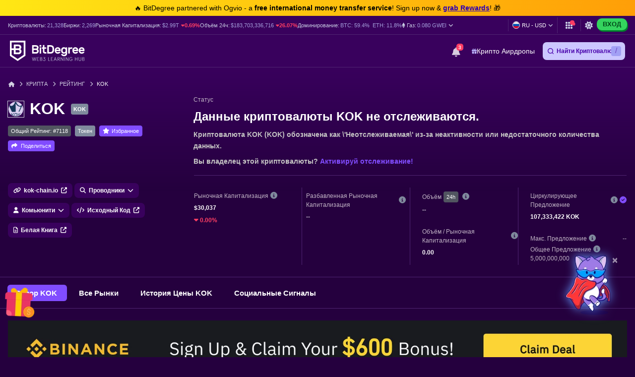

--- FILE ---
content_type: text/html; charset=UTF-8
request_url: https://ru.bitdegree.org/kriptovalyutnye-tseny/keystone-of-opportunity-knowledge-kok-tsena
body_size: 46945
content:
<!DOCTYPE html>
<html lang="ru"
      class="dark-theme">

    <head>
        <link rel="preconnect"
              href="https://assets.bitdegree.org">
        <link rel="preconnect"
              href="https://images.bitdegree.org">

                    <link rel="preconnect"
                  href="https://www.bitdegree.org">
        
        <script type="c636e67212a16e7cb2b1af3b-text/javascript">
        document.addEventListener('DOMContentLoaded', () => {
            setTimeout(initGTM, 7000);
        });
        document.addEventListener('scroll', initGTMOnEvent);
        document.addEventListener('mousemove', initGTMOnEvent);
        document.addEventListener('touchstart', initGTMOnEvent);

        function initGTMOnEvent(event) {
            initGTM();
            event.currentTarget.removeEventListener(event.type, initGTMOnEvent);
        }

        function initGTM() {
            if (window.gtmDidInit) {
                return false;
            }
            window.gtmDidInit = true;
            const script = document.createElement('script');
            script.type = 'text/javascript';
            script.async = true;

            script.onload = () => {
                window.dataLayer = window.dataLayer || [];
                window.dataLayer.push({
                    event: 'gtm.js',
                    'gtm.start': new Date().getTime(),
                    'gtm.uniqueEventId': 0
                });
            };

            script.src = 'https://www.googletagmanager.com/gtm.js?id=GTM-KHWJ3JB';
            document.head.appendChild(script);
        }
    </script>


<meta charset="utf-8">
    <meta name="referrer"
          content="no-referrer-when-downgrade">
<meta name="viewport"
      content="width=device-width, minimum-scale=1, initial-scale=1">
<meta name="csrf-token"
      content="3P9s4YRGotrWCtus3B4rj0jm0Wwq6QdYvfsPVSGz">
<link rel="shortcut icon"
      href="https://www.bitdegree.org/favicon.ico"
      type="image/x-icon">
<meta name="dcterms.language"
      content="ru" />

    <link rel="canonical"
          href="https://ru.bitdegree.org/kriptovalyutnye-tseny/keystone-of-opportunity-knowledge-kok-tsena">
            <link rel="alternate"
              hreflang="x-default"
              href="https://www.bitdegree.org/cryptocurrency-prices/keystone-of-opportunity-knowledge-kok-price">
            <link rel="alternate"
              hreflang="en-US"
              href="https://www.bitdegree.org/cryptocurrency-prices/keystone-of-opportunity-knowledge-kok-price">
            <link rel="alternate"
              hreflang="fr"
              href="https://fr.bitdegree.org/prix-des-crypto-monnaies/keystone-of-opportunity-knowledge-kok-prix">
            <link rel="alternate"
              hreflang="es"
              href="https://es.bitdegree.org/precios-criptomonedas/keystone-of-opportunity-knowledge-kok-precio">
            <link rel="alternate"
              hreflang="ru"
              href="https://ru.bitdegree.org/kriptovalyutnye-tseny/keystone-of-opportunity-knowledge-kok-tsena">
            <link rel="alternate"
              hreflang="tr"
              href="https://tr.bitdegree.org/kripto-para-fiyatlari/keystone-of-opportunity-knowledge-kok-fiyat">
            <link rel="alternate"
              hreflang="id"
              href="https://id.bitdegree.org/harga-kripto/keystone-of-opportunity-knowledge-kok-harga">
            <link rel="alternate"
              hreflang="pt-BR"
              href="https://br.bitdegree.org/precos-de-criptomoedas/keystone-of-opportunity-knowledge-kok-preco">
            <link rel="alternate"
              hreflang="zh-CN"
              href="https://cn.bitdegree.org/jiamihuobi-jiage/keystone-of-opportunity-knowledge-kok-jiage">
            <link rel="alternate"
              hreflang="vi"
              href="https://vn.bitdegree.org/gia-tien-dien-tu/keystone-of-opportunity-knowledge-kok-gia">
    
<title>Цена KOK Сегодня - График KOK и Рыночная Капитализация</title>
<meta name="description"
      content="Оперативно узнавай цену KOK на сегодня. Изучай графики цены KOK и рыночную капитализацию на основе реальных данных KOK.">

<link rel="alternate"
      type="application/rss+xml"
      title="BitDegree Crypto News"
      href="https://www.bitdegree.org/crypto/news/rss" />

<meta property="og:url"
      content="https://ru.bitdegree.org/kriptovalyutnye-tseny/keystone-of-opportunity-knowledge-kok-tsena" />
<meta property="og:type"
      content="website" />
<meta property="og:site_name"
      content="BitDegree" />
<meta property="og:title"
      content="Цена KOK Сегодня - График KOK и Рыночная Капитализация" />
<meta property="og:description"
      content="Оперативно узнавай цену KOK на сегодня. Изучай графики цены KOK и рыночную капитализацию на основе реальных данных KOK." />
<meta property="og:image:alt"
      content="Цена KOK Сегодня - График KOK и Рыночная Капитализация" />
<meta property="og:logo"
      content="https://assets.bitdegree.org/assets/bitdegree-logo-dark.png" />

<meta name="twitter:card"
      content="summary_large_image">
<meta name="twitter:creator"
      content="@BitDegree">
<meta name="twitter:title"
      content="Цена KOK Сегодня - График KOK и Рыночная Капитализация">
<meta name="twitter:description"
      content="Оперативно узнавай цену KOK на сегодня. Изучай графики цены KOK и рыночную капитализацию на основе реальных данных KOK.">

    <meta property="og:image"
      content="https://assets.bitdegree.org/assets/bitdegree-crypto-prices-og.jpg">
<meta name="twitter:image"
      content="https://assets.bitdegree.org/assets/bitdegree-crypto-prices-og.jpg">
<script defer src="https://kit.fontawesome.com/fee95b0709.js" crossorigin="anonymous" type="c636e67212a16e7cb2b1af3b-text/javascript"></script>
<noscript>
    <link rel="stylesheet"
          href="https://kit.fontawesome.com/fee95b0709.css"
          crossorigin="anonymous">
</noscript>
<script type="application/ld+json">
                {"@context":"https:\/\/schema.org","@type":"BreadcrumbList","itemListElement":[{"@type":"ListItem","name":"\u0413\u043b\u0430\u0432\u043d\u0430\u044f","item":"https:\/\/ru.bitdegree.org","position":1},{"@type":"ListItem","name":"\u041a\u0440\u0438\u043f\u0442\u0430","item":"https:\/\/ru.bitdegree.org\/crypto","position":2},{"@type":"ListItem","name":"\u0420\u0435\u0439\u0442\u0438\u043d\u0433","item":"https:\/\/ru.bitdegree.org\/kriptovalyutnye-tseny","position":3},{"@type":"ListItem","name":"KOK","item":"https:\/\/ru.bitdegree.org\/kriptovalyutnye-tseny\/keystone-of-opportunity-knowledge-kok-tsena","position":4}]}
            </script>
        
            
        
        
        
        
        <link rel="preload" as="style" href="https://build.bitdegree.org/build/assets/_top-menu-promotional-bar-ByQ9Mfi8.css" /><link rel="stylesheet" href="https://build.bitdegree.org/build/assets/_top-menu-promotional-bar-ByQ9Mfi8.css" data-navigate-track="reload" />                    <link rel="preload" as="style" href="https://build.bitdegree.org/build/assets/_top-menu-o4ovZQur.css" /><link rel="stylesheet" href="https://build.bitdegree.org/build/assets/_top-menu-o4ovZQur.css" data-navigate-track="reload" />            <link rel="preload" as="style" href="https://build.bitdegree.org/build/assets/_header-zzt4uL_N.css" /><link rel="stylesheet" href="https://build.bitdegree.org/build/assets/_header-zzt4uL_N.css" data-navigate-track="reload" />        
                                    <link rel="preload" as="style" href="https://build.bitdegree.org/build/assets/_crypto-coin-info-BHcdBWbt.css" /><link rel="stylesheet" href="https://build.bitdegree.org/build/assets/_crypto-coin-info-BHcdBWbt.css" data-navigate-track="reload" />                    
                    <style>
                .container.stats-section .stats-container {
                    min-height: 265px;
                }

                @media (min-width: 768px) {
                    .container.stats-section .stats-container {
                        min-height: 195px;
                    }
                }

                @media (min-width: 992px) {
                    .container.stats-section .stats-container {
                        min-height: 177px;
                    }
                }

                .container.stats-section .stats-block .stats-label {
                    min-height: 18px;
                }

                .container.stats-section .stats-block .stats-value {
                    min-height: 22px;
                }

                .container.stats-section .stats-block .stats-value-up,
                .container.stats-section .stats-block .stats-value-down {
                    display: inline-block;
                    min-height: 18px;
                }
            </style>
                    <style>
                @media (min-width: 768px) {
                    .tracker-banner {
                        padding-top: 24px;
                    }
                }

                @media (min-width: 1200px) {
                    .tracker-banner {
                        min-height: 170px;
                    }
                }

                .tracker-banner .tracker-banner__img {
                    display: block;
                    width: 100%;
                    height: auto;
                    aspect-ratio: 1940 / 180;
                }
            </style>
        
                    <link rel="preload" as="style" href="https://build.bitdegree.org/build/assets/cryptocurrencies-DOKnnr9p.css" /><link rel="stylesheet" href="https://build.bitdegree.org/build/assets/cryptocurrencies-DOKnnr9p.css" data-navigate-track="reload" />            <!-- Livewire Styles --><style >[wire\:loading][wire\:loading], [wire\:loading\.delay][wire\:loading\.delay], [wire\:loading\.inline-block][wire\:loading\.inline-block], [wire\:loading\.inline][wire\:loading\.inline], [wire\:loading\.block][wire\:loading\.block], [wire\:loading\.flex][wire\:loading\.flex], [wire\:loading\.table][wire\:loading\.table], [wire\:loading\.grid][wire\:loading\.grid], [wire\:loading\.inline-flex][wire\:loading\.inline-flex] {display: none;}[wire\:loading\.delay\.none][wire\:loading\.delay\.none], [wire\:loading\.delay\.shortest][wire\:loading\.delay\.shortest], [wire\:loading\.delay\.shorter][wire\:loading\.delay\.shorter], [wire\:loading\.delay\.short][wire\:loading\.delay\.short], [wire\:loading\.delay\.default][wire\:loading\.delay\.default], [wire\:loading\.delay\.long][wire\:loading\.delay\.long], [wire\:loading\.delay\.longer][wire\:loading\.delay\.longer], [wire\:loading\.delay\.longest][wire\:loading\.delay\.longest] {display: none;}[wire\:offline][wire\:offline] {display: none;}[wire\:dirty]:not(textarea):not(input):not(select) {display: none;}:root {--livewire-progress-bar-color: #2299dd;}[x-cloak] {display: none !important;}[wire\:cloak] {display: none !important;}</style>
</head>

    <body
          class="dark-theme lang-ru">
                    <noscript>
        <iframe src="https://www.googletagmanager.com/ns.html?id=GTM-KHWJ3JB"
                height="0"
                width="0"
                style="display:none;visibility:hidden"></iframe>
    </noscript>

                <div id="content-mission-mount">
                            </div>
            <div id="app-mount">
                                    
                    <div id="header-navigation-top-menu-promotional-bar"
     class="top-menu-promotional-bar"
     style="min-height: 32px;">
    <div class="top-menu-promotional-bar__section">
        <div class="top-menu-promotional-bar__content"
             style="padding: 4px 0;">
            🔥 BitDegree partnered with Ogvio - a <strong>free international money transfer service</strong>! Sign up now & <a href="https://www.bitdegree.org/crypto/goon/ogvio" target="_blank" data-category="top-menu-promotional-bar" class="top-menu-promotional-bar__link" rel="nofollow noopener noindex"><strong>grab Rewards</strong></a>! 🎁
        </div>
    </div>
</div>

                    <div id="header-navigation-top-menu"
     class="top-menu">
    <div class="top-menu__wrapper ">
                    <ul class="stats">
    <li>
        Криптовалюты:
        <a href="https://ru.bitdegree.org/kriptovalyutnye-tseny">
            <span>21,328</span>
        </a>
    </li>
    <li>
        Биржи:
        <a href="https://ru.bitdegree.org/luchshie-kriptobirzhi#exchanges">
            <span>2,269</span>
        </a>
    </li>
    <li>
        Рыночная Капитализация:
        <a href="https://ru.bitdegree.org/kriptovalyutnye-tseny/obshii-grafic-rynochnoi-kapitalizatsii-kriptovalyut#market-cap-volume-chart">
            <span>$2.99T</span>
        </a>
                    <span class="stats-value-down">
                <i class="fa-solid fa-caret-down"></i>
                0.69%
            </span>
            </li>
    <li>
        Объём 24ч:
        <a href="https://ru.bitdegree.org/kriptovalyutnye-tseny/obshii-grafic-rynochnoi-kapitalizatsii-kriptovalyut#market-cap-volume-chart">
            <span>$183,703,336,716</span>
        </a>
                    <span class="stats-value-down">
                <i class="fa-solid fa-caret-down"></i>
                26.07%
            </span>
            </li>
    <li>
        Доминирование:
        <a href="https://ru.bitdegree.org/kriptovalyutnye-tseny/bitcoin-btc-tsena">
            <span>BTC:
                59.4%</span>
        </a>
        <a class="pl-1"
           href="https://ru.bitdegree.org/kriptovalyutnye-tseny/ethereum-eth-tsena">
            <span>ETH:
                11.8%</span>
        </a>
    </li>
            <li>
            <base-tippy interactive
                        placement="bottom">
                <span class="tippy-info"
                      role="button"
                      aria-label="Gas price">
                    <i class="gas-icon fa-brands fa-ethereum"></i>
                    <span class="gas-title">Газ: </span>
                    <a href="https://ru.bitdegree.org/kriptovalyutnye-tseny/obshii-grafic-rynochnoi-kapitalizatsii-kriptovalyut#gas-prices"
                       class="gas-value">
                        <span>0.080 GWEI</span>
                    </a>
                    <i class="gas-dropdown-icon fa-solid fa-angle-down"></i>
                </span>
                <template #content>
                    <gas-price-tooltip :gas-prices="[{&quot;id&quot;:79276,&quot;slow&quot;:&quot;0.080&quot;,&quot;standard&quot;:&quot;0.080&quot;,&quot;fast&quot;:&quot;0.089&quot;,&quot;type&quot;:&quot;hourly&quot;,&quot;network&quot;:&quot;ethereum&quot;,&quot;date&quot;:&quot;2026-01-23T14:00:00.000000Z&quot;},{&quot;id&quot;:79277,&quot;slow&quot;:&quot;631.660&quot;,&quot;standard&quot;:&quot;631.660&quot;,&quot;fast&quot;:&quot;632.660&quot;,&quot;type&quot;:&quot;hourly&quot;,&quot;network&quot;:&quot;polygon&quot;,&quot;date&quot;:&quot;2026-01-23T14:00:00.000000Z&quot;}]"
                                       global-charts-route="https://ru.bitdegree.org/kriptovalyutnye-tseny/obshii-grafic-rynochnoi-kapitalizatsii-kriptovalyut">
                    </gas-price-tooltip>
                </template>
            </base-tippy>
        </li>
    </ul>
                <ul class="links">
                        <li class="currency-language-list-item">
                <currency-language-search :currencies="[{&quot;name&quot;:&quot;US Dollar&quot;,&quot;currency_code&quot;:&quot;USD&quot;,&quot;sign&quot;:&quot;$&quot;,&quot;logo&quot;:&quot;\/crypto-prices\/fiat-logos\/USD.svg&quot;,&quot;price&quot;:&quot;1.00&quot;},{&quot;name&quot;:&quot;Australian Dollar&quot;,&quot;currency_code&quot;:&quot;AUD&quot;,&quot;sign&quot;:&quot;$&quot;,&quot;logo&quot;:&quot;\/crypto-prices\/fiat-logos\/AUD.svg&quot;,&quot;price&quot;:&quot;1.46&quot;},{&quot;name&quot;:&quot;Brazilian Real&quot;,&quot;currency_code&quot;:&quot;BRL&quot;,&quot;sign&quot;:&quot;R$&quot;,&quot;logo&quot;:&quot;\/crypto-prices\/fiat-logos\/BRL.svg&quot;,&quot;price&quot;:&quot;5.26&quot;},{&quot;name&quot;:&quot;Canadian Dollar&quot;,&quot;currency_code&quot;:&quot;CAD&quot;,&quot;sign&quot;:&quot;$&quot;,&quot;logo&quot;:&quot;\/crypto-prices\/fiat-logos\/CAD.svg&quot;,&quot;price&quot;:&quot;1.37&quot;},{&quot;name&quot;:&quot;Swiss Franc&quot;,&quot;currency_code&quot;:&quot;CHF&quot;,&quot;sign&quot;:&quot;Fr&quot;,&quot;logo&quot;:&quot;\/crypto-prices\/fiat-logos\/CHF.svg&quot;,&quot;price&quot;:&quot;0.79&quot;},{&quot;name&quot;:&quot;Chilean Peso&quot;,&quot;currency_code&quot;:&quot;CLP&quot;,&quot;sign&quot;:&quot;$&quot;,&quot;logo&quot;:&quot;\/crypto-prices\/fiat-logos\/CLP.svg&quot;,&quot;price&quot;:&quot;868.14&quot;},{&quot;name&quot;:&quot;Chinese Yuan&quot;,&quot;currency_code&quot;:&quot;CNY&quot;,&quot;sign&quot;:&quot;\u00a5&quot;,&quot;logo&quot;:&quot;\/crypto-prices\/fiat-logos\/CNY.svg&quot;,&quot;price&quot;:&quot;6.94&quot;},{&quot;name&quot;:&quot;Czech Koruna&quot;,&quot;currency_code&quot;:&quot;CZK&quot;,&quot;sign&quot;:&quot;K\u010d&quot;,&quot;logo&quot;:&quot;\/crypto-prices\/fiat-logos\/CZK.svg&quot;,&quot;price&quot;:&quot;20.57&quot;},{&quot;name&quot;:&quot;Danish Krone&quot;,&quot;currency_code&quot;:&quot;DKK&quot;,&quot;sign&quot;:&quot;kr&quot;,&quot;logo&quot;:&quot;\/crypto-prices\/fiat-logos\/DKK.svg&quot;,&quot;price&quot;:&quot;6.33&quot;},{&quot;name&quot;:&quot;Euro&quot;,&quot;currency_code&quot;:&quot;EUR&quot;,&quot;sign&quot;:&quot;\u20ac&quot;,&quot;logo&quot;:&quot;\/crypto-prices\/fiat-logos\/EUR.svg&quot;,&quot;price&quot;:&quot;0.85&quot;},{&quot;name&quot;:&quot;Pound Sterling&quot;,&quot;currency_code&quot;:&quot;GBP&quot;,&quot;sign&quot;:&quot;\u00a3&quot;,&quot;logo&quot;:&quot;\/crypto-prices\/fiat-logos\/GBP.svg&quot;,&quot;price&quot;:&quot;0.74&quot;},{&quot;name&quot;:&quot;Hong Kong Dollar&quot;,&quot;currency_code&quot;:&quot;HKD&quot;,&quot;sign&quot;:&quot;$&quot;,&quot;logo&quot;:&quot;\/crypto-prices\/fiat-logos\/HKD.svg&quot;,&quot;price&quot;:&quot;7.76&quot;},{&quot;name&quot;:&quot;Hungarian Forint&quot;,&quot;currency_code&quot;:&quot;HUF&quot;,&quot;sign&quot;:&quot;Ft&quot;,&quot;logo&quot;:&quot;\/crypto-prices\/fiat-logos\/HUF.svg&quot;,&quot;price&quot;:&quot;323.70&quot;},{&quot;name&quot;:&quot;Indonesian Rupiah&quot;,&quot;currency_code&quot;:&quot;IDR&quot;,&quot;sign&quot;:&quot;Rp&quot;,&quot;logo&quot;:&quot;\/crypto-prices\/fiat-logos\/IDR.svg&quot;,&quot;price&quot;:&quot;16757.31&quot;},{&quot;name&quot;:&quot;Israeli New Shekel&quot;,&quot;currency_code&quot;:&quot;ILS&quot;,&quot;sign&quot;:&quot;\u20aa&quot;,&quot;logo&quot;:&quot;\/crypto-prices\/fiat-logos\/ILS.svg&quot;,&quot;price&quot;:&quot;3.13&quot;},{&quot;name&quot;:&quot;Indian Rupee&quot;,&quot;currency_code&quot;:&quot;INR&quot;,&quot;sign&quot;:&quot;\u20b9&quot;,&quot;logo&quot;:&quot;\/crypto-prices\/fiat-logos\/INR.svg&quot;,&quot;price&quot;:&quot;91.20&quot;},{&quot;name&quot;:&quot;Japanese Yen&quot;,&quot;currency_code&quot;:&quot;JPY&quot;,&quot;sign&quot;:&quot;\u00a5&quot;,&quot;logo&quot;:&quot;\/crypto-prices\/fiat-logos\/JPY.svg&quot;,&quot;price&quot;:&quot;157.88&quot;},{&quot;name&quot;:&quot;South Korean Won&quot;,&quot;currency_code&quot;:&quot;KRW&quot;,&quot;sign&quot;:&quot;\u20a9&quot;,&quot;logo&quot;:&quot;\/crypto-prices\/fiat-logos\/KRW.svg&quot;,&quot;price&quot;:&quot;1461.58&quot;},{&quot;name&quot;:&quot;Mexican Peso&quot;,&quot;currency_code&quot;:&quot;MXN&quot;,&quot;sign&quot;:&quot;$&quot;,&quot;logo&quot;:&quot;\/crypto-prices\/fiat-logos\/MXN.svg&quot;,&quot;price&quot;:&quot;17.38&quot;},{&quot;name&quot;:&quot;Malaysian Ringgit&quot;,&quot;currency_code&quot;:&quot;MYR&quot;,&quot;sign&quot;:&quot;RM&quot;,&quot;logo&quot;:&quot;\/crypto-prices\/fiat-logos\/MYR.svg&quot;,&quot;price&quot;:&quot;4.01&quot;},{&quot;name&quot;:&quot;Norwegian Krone&quot;,&quot;currency_code&quot;:&quot;NOK&quot;,&quot;sign&quot;:&quot;kr&quot;,&quot;logo&quot;:&quot;\/crypto-prices\/fiat-logos\/NOK.svg&quot;,&quot;price&quot;:&quot;9.81&quot;},{&quot;name&quot;:&quot;New Zealand Dollar&quot;,&quot;currency_code&quot;:&quot;NZD&quot;,&quot;sign&quot;:&quot;$&quot;,&quot;logo&quot;:&quot;\/crypto-prices\/fiat-logos\/NZD.svg&quot;,&quot;price&quot;:&quot;1.69&quot;},{&quot;name&quot;:&quot;Philippine Peso&quot;,&quot;currency_code&quot;:&quot;PHP&quot;,&quot;sign&quot;:&quot;\u20b1&quot;,&quot;logo&quot;:&quot;\/crypto-prices\/fiat-logos\/PHP.svg&quot;,&quot;price&quot;:&quot;58.78&quot;},{&quot;name&quot;:&quot;Pakistani Rupee&quot;,&quot;currency_code&quot;:&quot;PKR&quot;,&quot;sign&quot;:&quot;\u20a8&quot;,&quot;logo&quot;:&quot;\/crypto-prices\/fiat-logos\/PKR.svg&quot;,&quot;price&quot;:&quot;278.74&quot;},{&quot;name&quot;:&quot;Polish Z\u0142oty&quot;,&quot;currency_code&quot;:&quot;PLN&quot;,&quot;sign&quot;:&quot;z\u0142&quot;,&quot;logo&quot;:&quot;\/crypto-prices\/fiat-logos\/PLN.svg&quot;,&quot;price&quot;:&quot;3.56&quot;},{&quot;name&quot;:&quot;Russian Ruble&quot;,&quot;currency_code&quot;:&quot;RUB&quot;,&quot;sign&quot;:&quot;\u20bd&quot;,&quot;logo&quot;:&quot;\/crypto-prices\/fiat-logos\/RUB.svg&quot;,&quot;price&quot;:&quot;75.69&quot;},{&quot;name&quot;:&quot;Swedish Krona&quot;,&quot;currency_code&quot;:&quot;SEK&quot;,&quot;sign&quot;:&quot;kr&quot;,&quot;logo&quot;:&quot;\/crypto-prices\/fiat-logos\/SEK.svg&quot;,&quot;price&quot;:&quot;8.97&quot;},{&quot;name&quot;:&quot;Singapore Dollar&quot;,&quot;currency_code&quot;:&quot;SGD&quot;,&quot;sign&quot;:&quot;S$&quot;,&quot;logo&quot;:&quot;\/crypto-prices\/fiat-logos\/SGD.svg&quot;,&quot;price&quot;:&quot;1.27&quot;},{&quot;name&quot;:&quot;Thai Baht&quot;,&quot;currency_code&quot;:&quot;THB&quot;,&quot;sign&quot;:&quot;\u0e3f&quot;,&quot;logo&quot;:&quot;\/crypto-prices\/fiat-logos\/THB.svg&quot;,&quot;price&quot;:&quot;30.99&quot;},{&quot;name&quot;:&quot;Turkish Lira&quot;,&quot;currency_code&quot;:&quot;TRY&quot;,&quot;sign&quot;:&quot;\u20ba&quot;,&quot;logo&quot;:&quot;\/crypto-prices\/fiat-logos\/TRY.svg&quot;,&quot;price&quot;:&quot;43.17&quot;},{&quot;name&quot;:&quot;New Taiwan Dollar&quot;,&quot;currency_code&quot;:&quot;TWD&quot;,&quot;sign&quot;:&quot;NT$&quot;,&quot;logo&quot;:&quot;\/crypto-prices\/fiat-logos\/TWD.svg&quot;,&quot;price&quot;:&quot;31.46&quot;},{&quot;name&quot;:&quot;South African Rand&quot;,&quot;currency_code&quot;:&quot;ZAR&quot;,&quot;sign&quot;:&quot;R&quot;,&quot;logo&quot;:&quot;\/crypto-prices\/fiat-logos\/ZAR.svg&quot;,&quot;price&quot;:&quot;16.03&quot;},{&quot;name&quot;:&quot;UAE Dirham&quot;,&quot;currency_code&quot;:&quot;AED&quot;,&quot;sign&quot;:&quot;\u062f.\u0625&quot;,&quot;logo&quot;:&quot;\/crypto-prices\/fiat-logos\/AED.svg&quot;,&quot;price&quot;:&quot;3.66&quot;},{&quot;name&quot;:&quot;Bulgarian Lev&quot;,&quot;currency_code&quot;:&quot;BGN&quot;,&quot;sign&quot;:&quot;\u043b\u0432&quot;,&quot;logo&quot;:&quot;\/crypto-prices\/fiat-logos\/BGN.svg&quot;,&quot;price&quot;:&quot;1.67&quot;},{&quot;name&quot;:&quot;Croatian Kuna&quot;,&quot;currency_code&quot;:&quot;HRK&quot;,&quot;sign&quot;:&quot;kn&quot;,&quot;logo&quot;:&quot;\/crypto-prices\/fiat-logos\/HRK.svg&quot;,&quot;price&quot;:&quot;6.38&quot;},{&quot;name&quot;:&quot;Mauritian Rupee&quot;,&quot;currency_code&quot;:&quot;MUR&quot;,&quot;sign&quot;:&quot;\u20a8&quot;,&quot;logo&quot;:&quot;\/crypto-prices\/fiat-logos\/MUR.svg&quot;,&quot;price&quot;:&quot;45.91&quot;},{&quot;name&quot;:&quot;Romanian Leu&quot;,&quot;currency_code&quot;:&quot;RON&quot;,&quot;sign&quot;:&quot;lei&quot;,&quot;logo&quot;:&quot;\/crypto-prices\/fiat-logos\/RON.svg&quot;,&quot;price&quot;:&quot;4.31&quot;},{&quot;name&quot;:&quot;Icelandic Kr\u00f3na&quot;,&quot;currency_code&quot;:&quot;ISK&quot;,&quot;sign&quot;:&quot;kr&quot;,&quot;logo&quot;:&quot;\/crypto-prices\/fiat-logos\/ISK.svg&quot;,&quot;price&quot;:&quot;123.75&quot;},{&quot;name&quot;:&quot;Nigerian Naira&quot;,&quot;currency_code&quot;:&quot;NGN&quot;,&quot;sign&quot;:&quot;\u20a6&quot;,&quot;logo&quot;:&quot;\/crypto-prices\/fiat-logos\/NGN.svg&quot;,&quot;price&quot;:&quot;1414.25&quot;},{&quot;name&quot;:&quot;Colombian Peso&quot;,&quot;currency_code&quot;:&quot;COP&quot;,&quot;sign&quot;:&quot;$&quot;,&quot;logo&quot;:&quot;\/crypto-prices\/fiat-logos\/COP.svg&quot;,&quot;price&quot;:&quot;3585.10&quot;},{&quot;name&quot;:&quot;Argentine Peso&quot;,&quot;currency_code&quot;:&quot;ARS&quot;,&quot;sign&quot;:&quot;$&quot;,&quot;logo&quot;:&quot;\/crypto-prices\/fiat-logos\/ARS.svg&quot;,&quot;price&quot;:&quot;1423.33&quot;},{&quot;name&quot;:&quot;Peruvian Sol&quot;,&quot;currency_code&quot;:&quot;PEN&quot;,&quot;sign&quot;:&quot;S\/.&quot;,&quot;logo&quot;:&quot;\/crypto-prices\/fiat-logos\/PEN.svg&quot;,&quot;price&quot;:&quot;3.34&quot;},{&quot;name&quot;:&quot;Vietnamese Dong&quot;,&quot;currency_code&quot;:&quot;VND&quot;,&quot;sign&quot;:&quot;\u20ab&quot;,&quot;logo&quot;:&quot;\/crypto-prices\/fiat-logos\/VND.svg&quot;,&quot;price&quot;:&quot;26160.77&quot;},{&quot;name&quot;:&quot;Ukrainian Hryvnia&quot;,&quot;currency_code&quot;:&quot;UAH&quot;,&quot;sign&quot;:&quot;\u20b4&quot;,&quot;logo&quot;:&quot;\/crypto-prices\/fiat-logos\/UAH.svg&quot;,&quot;price&quot;:&quot;43.03&quot;},{&quot;name&quot;:&quot;Bolivian Boliviano&quot;,&quot;currency_code&quot;:&quot;BOB&quot;,&quot;sign&quot;:&quot;Bs.&quot;,&quot;logo&quot;:&quot;\/crypto-prices\/fiat-logos\/BOB.svg&quot;,&quot;price&quot;:&quot;6.90&quot;},{&quot;name&quot;:&quot;Albanian Lek&quot;,&quot;currency_code&quot;:&quot;ALL&quot;,&quot;sign&quot;:&quot;L&quot;,&quot;logo&quot;:&quot;\/crypto-prices\/fiat-logos\/ALL.svg&quot;,&quot;price&quot;:&quot;81.90&quot;},{&quot;name&quot;:&quot;Armenian Dram&quot;,&quot;currency_code&quot;:&quot;AMD&quot;,&quot;sign&quot;:&quot;\u058f&quot;,&quot;logo&quot;:&quot;\/crypto-prices\/fiat-logos\/AMD.svg&quot;,&quot;price&quot;:&quot;377.51&quot;},{&quot;name&quot;:&quot;Azerbaijani Manat&quot;,&quot;currency_code&quot;:&quot;AZN&quot;,&quot;sign&quot;:&quot;\u20bc&quot;,&quot;logo&quot;:&quot;\/crypto-prices\/fiat-logos\/AZN.svg&quot;,&quot;price&quot;:&quot;1.69&quot;},{&quot;name&quot;:&quot;Bosnia-Herzegovina Convertible Mark&quot;,&quot;currency_code&quot;:&quot;BAM&quot;,&quot;sign&quot;:&quot;KM&quot;,&quot;logo&quot;:&quot;\/crypto-prices\/fiat-logos\/BAM.svg&quot;,&quot;price&quot;:&quot;1.66&quot;},{&quot;name&quot;:&quot;Bangladeshi Taka&quot;,&quot;currency_code&quot;:&quot;BDT&quot;,&quot;sign&quot;:&quot;\u09f3&quot;,&quot;logo&quot;:&quot;\/crypto-prices\/fiat-logos\/BDT.svg&quot;,&quot;price&quot;:&quot;121.80&quot;},{&quot;name&quot;:&quot;Bahraini Dinar&quot;,&quot;currency_code&quot;:&quot;BHD&quot;,&quot;sign&quot;:&quot;.\u062f.\u0628&quot;,&quot;logo&quot;:&quot;\/crypto-prices\/fiat-logos\/BHD.svg&quot;,&quot;price&quot;:&quot;0.37&quot;},{&quot;name&quot;:&quot;Bermudan Dollar&quot;,&quot;currency_code&quot;:&quot;BMD&quot;,&quot;sign&quot;:&quot;$&quot;,&quot;logo&quot;:&quot;\/crypto-prices\/fiat-logos\/BMD.svg&quot;,&quot;price&quot;:&quot;1.00&quot;},{&quot;name&quot;:&quot;Belarusian Ruble&quot;,&quot;currency_code&quot;:&quot;BYN&quot;,&quot;sign&quot;:&quot;Br&quot;,&quot;logo&quot;:&quot;\/crypto-prices\/fiat-logos\/BYN.svg&quot;,&quot;price&quot;:&quot;2.81&quot;},{&quot;name&quot;:&quot;Costa Rican Col\u00f3n&quot;,&quot;currency_code&quot;:&quot;CRC&quot;,&quot;sign&quot;:&quot;\u20a1&quot;,&quot;logo&quot;:&quot;\/crypto-prices\/fiat-logos\/CRC.svg&quot;,&quot;price&quot;:&quot;491.35&quot;},{&quot;name&quot;:&quot;Cuban Peso&quot;,&quot;currency_code&quot;:&quot;CUP&quot;,&quot;sign&quot;:&quot;$&quot;,&quot;logo&quot;:&quot;\/crypto-prices\/fiat-logos\/CUP.svg&quot;,&quot;price&quot;:&quot;26.39&quot;},{&quot;name&quot;:&quot;Dominican Peso&quot;,&quot;currency_code&quot;:&quot;DOP&quot;,&quot;sign&quot;:&quot;$&quot;,&quot;logo&quot;:&quot;\/crypto-prices\/fiat-logos\/DOP.svg&quot;,&quot;price&quot;:&quot;62.86&quot;},{&quot;name&quot;:&quot;Algerian Dinar&quot;,&quot;currency_code&quot;:&quot;DZD&quot;,&quot;sign&quot;:&quot;\u062f.\u062c&quot;,&quot;logo&quot;:&quot;\/crypto-prices\/fiat-logos\/DZD.svg&quot;,&quot;price&quot;:&quot;129.14&quot;},{&quot;name&quot;:&quot;Egyptian Pound&quot;,&quot;currency_code&quot;:&quot;EGP&quot;,&quot;sign&quot;:&quot;\u00a3&quot;,&quot;logo&quot;:&quot;\/crypto-prices\/fiat-logos\/EGP.svg&quot;,&quot;price&quot;:&quot;46.86&quot;},{&quot;name&quot;:&quot;Georgian Lari&quot;,&quot;currency_code&quot;:&quot;GEL&quot;,&quot;sign&quot;:&quot;\u20be&quot;,&quot;logo&quot;:&quot;\/crypto-prices\/fiat-logos\/GEL.svg&quot;,&quot;price&quot;:&quot;2.68&quot;},{&quot;name&quot;:&quot;Ghanaian Cedi&quot;,&quot;currency_code&quot;:&quot;GHS&quot;,&quot;sign&quot;:&quot;\u20b5&quot;,&quot;logo&quot;:&quot;\/crypto-prices\/fiat-logos\/GHS.svg&quot;,&quot;price&quot;:&quot;10.83&quot;},{&quot;name&quot;:&quot;Guatemalan Quetzal&quot;,&quot;currency_code&quot;:&quot;GTQ&quot;,&quot;sign&quot;:&quot;Q&quot;,&quot;logo&quot;:&quot;\/crypto-prices\/fiat-logos\/GTQ.svg&quot;,&quot;price&quot;:&quot;7.64&quot;},{&quot;name&quot;:&quot;Honduran Lempira&quot;,&quot;currency_code&quot;:&quot;HNL&quot;,&quot;sign&quot;:&quot;L&quot;,&quot;logo&quot;:&quot;\/crypto-prices\/fiat-logos\/HNL.svg&quot;,&quot;price&quot;:&quot;26.35&quot;},{&quot;name&quot;:&quot;Iraqi Dinar&quot;,&quot;currency_code&quot;:&quot;IQD&quot;,&quot;sign&quot;:&quot;\u0639.\u062f&quot;,&quot;logo&quot;:&quot;\/crypto-prices\/fiat-logos\/IQD.svg&quot;,&quot;price&quot;:&quot;1304.58&quot;},{&quot;name&quot;:&quot;Iranian Rial&quot;,&quot;currency_code&quot;:&quot;IRR&quot;,&quot;sign&quot;:&quot;\ufdfc&quot;,&quot;logo&quot;:&quot;\/crypto-prices\/fiat-logos\/IRR.svg&quot;,&quot;price&quot;:&quot;41950.64&quot;},{&quot;name&quot;:&quot;Jamaican Dollar&quot;,&quot;currency_code&quot;:&quot;JMD&quot;,&quot;sign&quot;:&quot;$&quot;,&quot;logo&quot;:&quot;\/crypto-prices\/fiat-logos\/JMD.svg&quot;,&quot;price&quot;:&quot;156.77&quot;},{&quot;name&quot;:&quot;Jordanian Dinar&quot;,&quot;currency_code&quot;:&quot;JOD&quot;,&quot;sign&quot;:&quot;\u062f.\u0627&quot;,&quot;logo&quot;:&quot;\/crypto-prices\/fiat-logos\/JOD.svg&quot;,&quot;price&quot;:&quot;0.70&quot;},{&quot;name&quot;:&quot;Kenyan Shilling&quot;,&quot;currency_code&quot;:&quot;KES&quot;,&quot;sign&quot;:&quot;Sh&quot;,&quot;logo&quot;:&quot;\/crypto-prices\/fiat-logos\/KES.svg&quot;,&quot;price&quot;:&quot;128.47&quot;},{&quot;name&quot;:&quot;Kyrgystani Som&quot;,&quot;currency_code&quot;:&quot;KGS&quot;,&quot;sign&quot;:&quot;\u0441&quot;,&quot;logo&quot;:&quot;\/crypto-prices\/fiat-logos\/KGS.svg&quot;,&quot;price&quot;:&quot;87.08&quot;},{&quot;name&quot;:&quot;Cambodian Riel&quot;,&quot;currency_code&quot;:&quot;KHR&quot;,&quot;sign&quot;:&quot;\u17db&quot;,&quot;logo&quot;:&quot;\/crypto-prices\/fiat-logos\/KHR.svg&quot;,&quot;price&quot;:&quot;4014.31&quot;},{&quot;name&quot;:&quot;Kuwaiti Dinar&quot;,&quot;currency_code&quot;:&quot;KWD&quot;,&quot;sign&quot;:&quot;\u062f.\u0643&quot;,&quot;logo&quot;:&quot;\/crypto-prices\/fiat-logos\/KWD.svg&quot;,&quot;price&quot;:&quot;0.31&quot;},{&quot;name&quot;:&quot;Kazakhstani Tenge&quot;,&quot;currency_code&quot;:&quot;KZT&quot;,&quot;sign&quot;:&quot;\u20b8&quot;,&quot;logo&quot;:&quot;\/crypto-prices\/fiat-logos\/KZT.svg&quot;,&quot;price&quot;:&quot;503.81&quot;},{&quot;name&quot;:&quot;Lebanese Pound&quot;,&quot;currency_code&quot;:&quot;LBP&quot;,&quot;sign&quot;:&quot;\u0644.\u0644&quot;,&quot;logo&quot;:&quot;\/crypto-prices\/fiat-logos\/LBP.svg&quot;,&quot;price&quot;:&quot;85195.92&quot;},{&quot;name&quot;:&quot;Sri Lankan Rupee&quot;,&quot;currency_code&quot;:&quot;LKR&quot;,&quot;sign&quot;:&quot;Rs&quot;,&quot;logo&quot;:&quot;\/crypto-prices\/fiat-logos\/LKR.svg&quot;,&quot;price&quot;:&quot;308.42&quot;},{&quot;name&quot;:&quot;Moroccan Dirham&quot;,&quot;currency_code&quot;:&quot;MAD&quot;,&quot;sign&quot;:&quot;\u062f.\u0645.&quot;,&quot;logo&quot;:&quot;\/crypto-prices\/fiat-logos\/MAD.svg&quot;,&quot;price&quot;:&quot;9.14&quot;},{&quot;name&quot;:&quot;Moldovan Leu&quot;,&quot;currency_code&quot;:&quot;MDL&quot;,&quot;sign&quot;:&quot;L&quot;,&quot;logo&quot;:&quot;\/crypto-prices\/fiat-logos\/MDL.svg&quot;,&quot;price&quot;:&quot;16.99&quot;},{&quot;name&quot;:&quot;Macedonian Denar&quot;,&quot;currency_code&quot;:&quot;MKD&quot;,&quot;sign&quot;:&quot;\u0434\u0435\u043d&quot;,&quot;logo&quot;:&quot;\/crypto-prices\/fiat-logos\/MKD.svg&quot;,&quot;price&quot;:&quot;52.20&quot;},{&quot;name&quot;:&quot;Myanma Kyat&quot;,&quot;currency_code&quot;:&quot;MMK&quot;,&quot;sign&quot;:&quot;Ks&quot;,&quot;logo&quot;:&quot;\/crypto-prices\/fiat-logos\/MMK.svg&quot;,&quot;price&quot;:&quot;2091.29&quot;},{&quot;name&quot;:&quot;Mongolian Tugrik&quot;,&quot;currency_code&quot;:&quot;MNT&quot;,&quot;sign&quot;:&quot;\u20ae&quot;,&quot;logo&quot;:&quot;\/crypto-prices\/fiat-logos\/MNT.svg&quot;,&quot;price&quot;:&quot;3552.19&quot;},{&quot;name&quot;:&quot;Namibian Dollar&quot;,&quot;currency_code&quot;:&quot;NAD&quot;,&quot;sign&quot;:&quot;$&quot;,&quot;logo&quot;:&quot;\/crypto-prices\/fiat-logos\/NAD.svg&quot;,&quot;price&quot;:&quot;16.14&quot;},{&quot;name&quot;:&quot;Nicaraguan C\u00f3rdoba&quot;,&quot;currency_code&quot;:&quot;NIO&quot;,&quot;sign&quot;:&quot;C$&quot;,&quot;logo&quot;:&quot;\/crypto-prices\/fiat-logos\/NIO.svg&quot;,&quot;price&quot;:&quot;36.54&quot;},{&quot;name&quot;:&quot;Nepalese Rupee&quot;,&quot;currency_code&quot;:&quot;NPR&quot;,&quot;sign&quot;:&quot;\u20a8&quot;,&quot;logo&quot;:&quot;\/crypto-prices\/fiat-logos\/NPR.svg&quot;,&quot;price&quot;:&quot;145.86&quot;},{&quot;name&quot;:&quot;Omani Rial&quot;,&quot;currency_code&quot;:&quot;OMR&quot;,&quot;sign&quot;:&quot;\u0631.\u0639.&quot;,&quot;logo&quot;:&quot;\/crypto-prices\/fiat-logos\/OMR.svg&quot;,&quot;price&quot;:&quot;0.38&quot;},{&quot;name&quot;:&quot;Panamanian Balboa&quot;,&quot;currency_code&quot;:&quot;PAB&quot;,&quot;sign&quot;:&quot;B\/.&quot;,&quot;logo&quot;:&quot;\/crypto-prices\/fiat-logos\/PAB.svg&quot;,&quot;price&quot;:&quot;0.99&quot;},{&quot;name&quot;:&quot;Qatari Rial&quot;,&quot;currency_code&quot;:&quot;QAR&quot;,&quot;sign&quot;:&quot;\u0631.\u0642&quot;,&quot;logo&quot;:&quot;\/crypto-prices\/fiat-logos\/QAR.svg&quot;,&quot;price&quot;:&quot;3.63&quot;},{&quot;name&quot;:&quot;Serbian Dinar&quot;,&quot;currency_code&quot;:&quot;RSD&quot;,&quot;sign&quot;:&quot;\u0434\u0438\u043d.&quot;,&quot;logo&quot;:&quot;\/crypto-prices\/fiat-logos\/RSD.svg&quot;,&quot;price&quot;:&quot;99.51&quot;},{&quot;name&quot;:&quot;Saudi Riyal&quot;,&quot;currency_code&quot;:&quot;SAR&quot;,&quot;sign&quot;:&quot;\u0631.\u0633&quot;,&quot;logo&quot;:&quot;\/crypto-prices\/fiat-logos\/SAR.svg&quot;,&quot;price&quot;:&quot;3.74&quot;},{&quot;name&quot;:&quot;South Sudanese Pound&quot;,&quot;currency_code&quot;:&quot;SSP&quot;,&quot;sign&quot;:&quot;\u00a3&quot;,&quot;logo&quot;:&quot;\/crypto-prices\/fiat-logos\/SSP.svg&quot;,&quot;price&quot;:&quot;0.03&quot;},{&quot;name&quot;:&quot;Tunisian Dinar&quot;,&quot;currency_code&quot;:&quot;TND&quot;,&quot;sign&quot;:&quot;\u062f.\u062a&quot;,&quot;logo&quot;:&quot;\/crypto-prices\/fiat-logos\/TND.svg&quot;,&quot;price&quot;:&quot;2.86&quot;},{&quot;name&quot;:&quot;Trinidad and Tobago Dollar&quot;,&quot;currency_code&quot;:&quot;TTD&quot;,&quot;sign&quot;:&quot;$&quot;,&quot;logo&quot;:&quot;\/crypto-prices\/fiat-logos\/TTD.svg&quot;,&quot;price&quot;:&quot;6.76&quot;},{&quot;name&quot;:&quot;Ugandan Shilling&quot;,&quot;currency_code&quot;:&quot;UGX&quot;,&quot;sign&quot;:&quot;Sh&quot;,&quot;logo&quot;:&quot;\/crypto-prices\/fiat-logos\/UGX.svg&quot;,&quot;price&quot;:&quot;3479.62&quot;},{&quot;name&quot;:&quot;Uruguayan Peso&quot;,&quot;currency_code&quot;:&quot;UYU&quot;,&quot;sign&quot;:&quot;$&quot;,&quot;logo&quot;:&quot;\/crypto-prices\/fiat-logos\/UYU.svg&quot;,&quot;price&quot;:&quot;38.07&quot;},{&quot;name&quot;:&quot;Uzbekistan Som&quot;,&quot;currency_code&quot;:&quot;UZS&quot;,&quot;sign&quot;:&quot;so&#039;m&quot;,&quot;logo&quot;:&quot;\/crypto-prices\/fiat-logos\/UZS.svg&quot;,&quot;price&quot;:&quot;12084.77&quot;},{&quot;name&quot;:&quot;Sovereign Bolivar&quot;,&quot;currency_code&quot;:&quot;VES&quot;,&quot;sign&quot;:&quot;Bs.&quot;,&quot;logo&quot;:&quot;\/crypto-prices\/fiat-logos\/VES.svg&quot;,&quot;price&quot;:&quot;350.81&quot;}]"
                                          :current-currency="{&quot;name&quot;:&quot;US Dollar&quot;,&quot;logo&quot;:&quot;crypto-prices\/fiat-logos\/USD.svg&quot;,&quot;currency_code&quot;:&quot;USD&quot;,&quot;sign&quot;:&quot;$&quot;,&quot;price&quot;:1}"
                                          current-locale="ru"
                                          :locales="{&quot;en&quot;:{&quot;name&quot;:&quot;English&quot;,&quot;host&quot;:&quot;www.bitdegree.org&quot;,&quot;code&quot;:&quot;en-US&quot;,&quot;logo&quot;:&quot;assets\/flags\/en-us.svg&quot;},&quot;br&quot;:{&quot;name&quot;:&quot;Portugu\u00eas&quot;,&quot;host&quot;:&quot;br.bitdegree.org&quot;,&quot;code&quot;:&quot;pt-BR&quot;,&quot;logo&quot;:&quot;assets\/flags\/br.svg&quot;},&quot;tr&quot;:{&quot;name&quot;:&quot;T\u00fcrk\u00e7e&quot;,&quot;host&quot;:&quot;tr.bitdegree.org&quot;,&quot;code&quot;:&quot;tr&quot;,&quot;logo&quot;:&quot;assets\/flags\/tr.svg&quot;},&quot;es&quot;:{&quot;name&quot;:&quot;Espa\u00f1ol&quot;,&quot;host&quot;:&quot;es.bitdegree.org&quot;,&quot;code&quot;:&quot;es&quot;,&quot;logo&quot;:&quot;assets\/flags\/es.svg&quot;},&quot;fr&quot;:{&quot;name&quot;:&quot;Fran\u00e7ais&quot;,&quot;host&quot;:&quot;fr.bitdegree.org&quot;,&quot;code&quot;:&quot;fr&quot;,&quot;logo&quot;:&quot;assets\/flags\/fr.svg&quot;},&quot;ru&quot;:{&quot;name&quot;:&quot;\u0420\u0443\u0441\u0441\u043a\u0438\u0439&quot;,&quot;host&quot;:&quot;ru.bitdegree.org&quot;,&quot;code&quot;:&quot;ru&quot;,&quot;logo&quot;:&quot;assets\/flags\/ru.svg&quot;},&quot;vn&quot;:{&quot;name&quot;:&quot;Ti\u1ebfng Vi\u1ec7t&quot;,&quot;host&quot;:&quot;vn.bitdegree.org&quot;,&quot;code&quot;:&quot;vi&quot;,&quot;logo&quot;:&quot;assets\/flags\/vn.svg&quot;},&quot;cn&quot;:{&quot;name&quot;:&quot;\u4e2d\u6587&quot;,&quot;host&quot;:&quot;cn.bitdegree.org&quot;,&quot;code&quot;:&quot;zh-CN&quot;,&quot;logo&quot;:&quot;assets\/flags\/cn.svg&quot;},&quot;id&quot;:{&quot;name&quot;:&quot;Bahasa Indo.&quot;,&quot;host&quot;:&quot;id.bitdegree.org&quot;,&quot;code&quot;:&quot;id&quot;,&quot;logo&quot;:&quot;assets\/flags\/id.svg&quot;},&quot;jp&quot;:{&quot;name&quot;:&quot;\u65e5\u672c\u8a9e&quot;,&quot;host&quot;:&quot;jp.bitdegree.org&quot;,&quot;code&quot;:&quot;ja-JP&quot;,&quot;logo&quot;:&quot;assets\/flags\/jp.svg&quot;}}"
                                          :current-route-urls="{&quot;en&quot;:&quot;https:\/\/www.bitdegree.org\/cryptocurrency-prices\/keystone-of-opportunity-knowledge-kok-price&quot;,&quot;fr&quot;:&quot;https:\/\/fr.bitdegree.org\/prix-des-crypto-monnaies\/keystone-of-opportunity-knowledge-kok-prix&quot;,&quot;es&quot;:&quot;https:\/\/es.bitdegree.org\/precios-criptomonedas\/keystone-of-opportunity-knowledge-kok-precio&quot;,&quot;ru&quot;:&quot;https:\/\/ru.bitdegree.org\/kriptovalyutnye-tseny\/keystone-of-opportunity-knowledge-kok-tsena&quot;,&quot;tr&quot;:&quot;https:\/\/tr.bitdegree.org\/kripto-para-fiyatlari\/keystone-of-opportunity-knowledge-kok-fiyat&quot;,&quot;id&quot;:&quot;https:\/\/id.bitdegree.org\/harga-kripto\/keystone-of-opportunity-knowledge-kok-harga&quot;,&quot;br&quot;:&quot;https:\/\/br.bitdegree.org\/precos-de-criptomoedas\/keystone-of-opportunity-knowledge-kok-preco&quot;,&quot;cn&quot;:&quot;https:\/\/cn.bitdegree.org\/jiamihuobi-jiage\/keystone-of-opportunity-knowledge-kok-jiage&quot;,&quot;vn&quot;:&quot;https:\/\/vn.bitdegree.org\/gia-tien-dien-tu\/keystone-of-opportunity-knowledge-kok-gia&quot;}">
                </currency-language-search>
            </li>
                <li class="header-companion header-companion--hidden">
        <i class="fa-solid fa-gift"></i>
    </li>
    <li class="text-decoration-none">
        <promo-notifications :has-shadow="false"></promo-notifications>
    </li>
            <li id="theme-switcher"
            class="theme-switcher"></li>
        <li>
        <a href="https://www.bitdegree.org/connect"
           class="btn-connect">
            Вход        </a>
    </li>
</ul>

                    </div>
</div>

                    <store-menu-data :menu-data="[{&quot;children&quot;:[{&quot;type&quot;:&quot;item&quot;,&quot;badge&quot;:&quot;rewards&quot;,&quot;children&quot;:[{&quot;type&quot;:&quot;image&quot;,&quot;badge&quot;:&quot;rewards&quot;,&quot;url&quot;:&quot;https:\/\/www.bitdegree.org\/missions&quot;,&quot;title&quot;:&quot;\u041f\u0440\u0430\u043a\u0442\u0438\u043a\u0443\u0439 Web3 \u0438 \u041f\u043e\u043b\u0443\u0447\u0430\u0439 \u041d\u0430\u0433\u0440\u0430\u0434\u044b&quot;,&quot;image_url&quot;:&quot;https:\/\/assets.bitdegree.org\/crypto-prices\/assets\/menu\/bdg-missions.jpg?tr=w-300&quot;,&quot;image_title&quot;:&quot;\u041f\u0440\u0430\u043a\u0442\u0438\u043a\u0443\u0439 Web3 \u0438 \u041f\u043e\u043b\u0443\u0447\u0430\u0439 \u041d\u0430\u0433\u0440\u0430\u0434\u044b&quot;,&quot;button_title&quot;:&quot;\u041d\u0430\u0447\u043d\u0438 \u041f\u0440\u043e\u0445\u043e\u0436\u0434\u0435\u043d\u0438\u0435&quot;}],&quot;child_box_type&quot;:&quot;small&quot;,&quot;title&quot;:&quot;\u041c\u0438\u0441\u0441\u0438\u0438 Web3&quot;,&quot;url&quot;:&quot;https:\/\/www.bitdegree.org\/missions&quot;},{&quot;type&quot;:&quot;item&quot;,&quot;badge&quot;:&quot;free&quot;,&quot;children&quot;:[{&quot;type&quot;:&quot;image&quot;,&quot;badge&quot;:&quot;free&quot;,&quot;url&quot;:&quot;https:\/\/ru.bitdegree.org\/crypto\/obuchenie&quot;,&quot;title&quot;:&quot;\u041a\u0440\u0438\u043f\u0442\u043e \u0422\u0435\u043c\u044b \u0432 \u041f\u0440\u043e\u0441\u0442\u043e\u043c \u0424\u043e\u0440\u043c\u0430\u0442\u0435&quot;,&quot;image_url&quot;:&quot;https:\/\/assets.bitdegree.org\/crypto-prices\/assets\/menu\/crypto-101-beginner-handbook-1.jpg?tr=w-300&quot;,&quot;image_title&quot;:&quot;\u041f\u0440\u0430\u043a\u0442\u0438\u043a\u0443\u0439 Web3 \u0438 \u041f\u043e\u043b\u0443\u0447\u0430\u0439 \u041d\u0430\u0433\u0440\u0430\u0434\u044b&quot;,&quot;button_title&quot;:&quot;\u0418\u0437\u0443\u0447\u0430\u0439 \u041a\u0440\u0438\u043f\u0442\u043e&quot;}],&quot;child_box_type&quot;:&quot;small&quot;,&quot;title&quot;:&quot;\u0421\u043f\u0440\u0430\u0432\u043e\u0447\u043d\u0438\u043a: \u041a\u0440\u0438\u043f\u0442\u043e 101&quot;,&quot;url&quot;:&quot;https:\/\/ru.bitdegree.org\/crypto\/obuchenie&quot;},{&quot;type&quot;:&quot;item&quot;,&quot;children&quot;:[{&quot;type&quot;:&quot;article&quot;,&quot;title&quot;:&quot;\u0427\u0442\u043e \u0442\u0430\u043a\u043e\u0435 Pi Network? \u0420\u0430\u0441\u043a\u0440\u044b\u0442\u0438\u0435 \u0435\u0433\u043e \u0432\u0438\u0434\u0435\u043d\u0438\u044f, \u043f\u0435\u0440\u0441\u043f\u0435\u043a\u0442\u0438\u0432 \u0438 \u043e\u043f\u0430\u0441\u0435\u043d\u0438\u0439&quot;,&quot;image_url&quot;:&quot;https:\/\/assets.bitdegree.org\/images\/what-is-pi-network-featured-image.jpg?tr=w-300&quot;,&quot;subtitle&quot;:&quot;\u043c\u0430\u0440 27, 2025&quot;,&quot;url&quot;:&quot;https:\/\/ru.bitdegree.org\/crypto\/rukovodstvo\/what-is-pi-network&quot;,&quot;subtype&quot;:&quot;default&quot;},{&quot;type&quot;:&quot;article&quot;,&quot;title&quot;:&quot;\u041a\u043e\u043c\u0438\u0441\u0441\u0438\u0438 Crypto.com: \u041f\u043e\u043b\u043d\u044b\u0439 \u0413\u0430\u0439\u0434 \u043f\u043e \u0417\u0430\u0442\u0440\u0430\u0442\u0430\u043c \u0438 \u041a\u043e\u043c\u0438\u0441\u0441\u0438\u044f\u043c&quot;,&quot;image_url&quot;:&quot;https:\/\/assets.bitdegree.org\/images\/crypto-com-fees--featured-image-.jpg?tr=w-300&quot;,&quot;subtitle&quot;:&quot;\u043c\u0430\u0440 27, 2025&quot;,&quot;url&quot;:&quot;https:\/\/ru.bitdegree.org\/crypto\/rukovodstvo\/komissii-crypto-com&quot;,&quot;subtype&quot;:&quot;default&quot;},{&quot;type&quot;:&quot;article&quot;,&quot;title&quot;:&quot;\u041f\u043e\u0447\u0435\u043c\u0443 \u041f\u043e\u0434\u0442\u0432\u0435\u0440\u0436\u0434\u0435\u043d\u0438\u0435 \u0422\u0440\u0430\u043d\u0437\u0430\u043a\u0446\u0438\u0438 \u0411\u0438\u0442\u043a\u043e\u0438\u043d\u0430 \u0417\u0430\u0432\u0438\u0441\u043b\u043e? \u0413\u0430\u0439\u0434 \u043f\u043e \u0420\u0435\u0448\u0435\u043d\u0438\u044e \u041f\u0440\u043e\u0431\u043b\u0435\u043c\u044b&quot;,&quot;image_url&quot;:&quot;https:\/\/assets.bitdegree.org\/images\/bitcoin-withdrawal-pending-featured-image.jpg?tr=w-300&quot;,&quot;subtitle&quot;:&quot;\u043c\u0430\u0440 27, 2025&quot;,&quot;url&quot;:&quot;https:\/\/ru.bitdegree.org\/crypto\/rukovodstvo\/podtverzhdenie-tranzakcii-bitkoin&quot;,&quot;subtype&quot;:&quot;default&quot;},{&quot;type&quot;:&quot;article&quot;,&quot;title&quot;:&quot;\u041a\u0430\u043a \u041d\u0430\u0447\u0430\u0442\u044c \u041a\u0440\u0438\u043f\u0442\u043e\u0431\u0438\u0437\u043d\u0435\u0441: \u0413\u0430\u0439\u0434 \u043f\u043e \u0426\u0438\u0444\u0440\u043e\u0432\u043e\u0439 \u0417\u043e\u043b\u043e\u0442\u043e\u0439 \u041b\u0438\u0445\u043e\u0440\u0430\u0434\u043a\u0435&quot;,&quot;image_url&quot;:&quot;https:\/\/assets.bitdegree.org\/images\/how-to-start-a-crypto-business-featured-image.jpg?tr=w-300&quot;,&quot;subtitle&quot;:&quot;\u043c\u0430\u0440 03, 2025&quot;,&quot;url&quot;:&quot;https:\/\/ru.bitdegree.org\/crypto\/rukovodstvo\/kak-nachat-kriptobiznes&quot;,&quot;subtype&quot;:&quot;default&quot;},{&quot;type&quot;:&quot;article&quot;,&quot;title&quot;:&quot;11 \u041b\u0443\u0447\u0448\u0438\u0445 \u041a\u0430\u043d\u0430\u043b\u043e\u0432 \u041a\u0440\u0438\u043f\u0442\u0430 \u0432 \u0422\u0435\u043b\u0435\u0433\u0440\u0430\u043c\u043c\u0435 \u0432 2026&quot;,&quot;image_url&quot;:&quot;https:\/\/assets.bitdegree.org\/images\/best-crypto-telegram-groups-person-holding-a-phone-and-bitcoin-coin.jpg?tr=w-300&quot;,&quot;subtitle&quot;:&quot;\u043c\u0430\u0440 03, 2025&quot;,&quot;url&quot;:&quot;https:\/\/ru.bitdegree.org\/crypto\/rukovodstvo\/kripta-v-telegramme&quot;,&quot;subtype&quot;:&quot;default&quot;},{&quot;type&quot;:&quot;button&quot;,&quot;title&quot;:&quot;\u0412\u0441\u0435 \u0420\u0443\u043a\u043e\u0432\u043e\u0434\u0441\u0442\u0432\u0430&quot;,&quot;subtype&quot;:&quot;default&quot;,&quot;url&quot;:&quot;https:\/\/ru.bitdegree.org\/crypto\/rukovodstvo&quot;}],&quot;child_box_type&quot;:&quot;small&quot;,&quot;title&quot;:&quot;\u041a\u0440\u0438\u043f\u0442\u043e \u0423\u0440\u043e\u043a\u0438&quot;,&quot;url&quot;:&quot;https:\/\/ru.bitdegree.org\/crypto\/rukovodstvo&quot;},{&quot;type&quot;:&quot;item&quot;,&quot;badge&quot;:&quot;trending&quot;,&quot;children&quot;:[{&quot;type&quot;:&quot;article&quot;,&quot;title&quot;:&quot;How to Send Money Abroad? Most Affordable Way Revealed (2026)&quot;,&quot;image_url&quot;:&quot;https:\/\/assets.bitdegree.org\/youtube\/crypto-finally-explained\/how-to-send-money-abroad-most-affordable-way-revealed-2026.jpg?tr=w-300&quot;,&quot;subtitle&quot;:&quot;\u044f\u043d\u0432 02, 2026&quot;,&quot;url&quot;:&quot;https:\/\/www.bitdegree.org\/crypto\/videos?video-id=fYaHS12dWm0&quot;,&quot;subtype&quot;:&quot;youtube&quot;},{&quot;type&quot;:&quot;article&quot;,&quot;title&quot;:&quot;What Is a Neobank (And Should You Use It)?&quot;,&quot;image_url&quot;:&quot;https:\/\/assets.bitdegree.org\/youtube\/crypto-finally-explained\/what-is-a-neobank-and-should-you-use-it.jpg?tr=w-300&quot;,&quot;subtitle&quot;:&quot;\u0434\u0435\u043a 18, 2025&quot;,&quot;url&quot;:&quot;https:\/\/www.bitdegree.org\/crypto\/videos?video-id=-sd7aFf3apM&quot;,&quot;subtype&quot;:&quot;youtube&quot;},{&quot;type&quot;:&quot;article&quot;,&quot;title&quot;:&quot;How to Transfer Money Without Fees? [Animated Tips 2025]&quot;,&quot;image_url&quot;:&quot;https:\/\/assets.bitdegree.org\/youtube\/crypto-finally-explained\/how-to-transfer-money-without-fees-animated-tips-2025.jpg?tr=w-300&quot;,&quot;subtitle&quot;:&quot;\u0434\u0435\u043a 03, 2025&quot;,&quot;url&quot;:&quot;https:\/\/www.bitdegree.org\/crypto\/videos?video-id=XWsilvKKeJA&quot;,&quot;subtype&quot;:&quot;youtube&quot;},{&quot;type&quot;:&quot;article&quot;,&quot;title&quot;:&quot;Remittance Explained: Will This Newcomer Change the Game? (ANIMATED)&quot;,&quot;image_url&quot;:&quot;https:\/\/assets.bitdegree.org\/youtube\/crypto-finally-explained\/remittance-explained-will-this-newcomer-change-the-game-animated.jpg?tr=w-300&quot;,&quot;subtitle&quot;:&quot;\u043e\u043a\u0442 31, 2025&quot;,&quot;url&quot;:&quot;https:\/\/www.bitdegree.org\/crypto\/videos?video-id=AVTK9MpBxic&quot;,&quot;subtype&quot;:&quot;youtube&quot;},{&quot;type&quot;:&quot;button&quot;,&quot;title&quot;:&quot;\u0412\u0441\u0435 \u0412\u0438\u0434\u0435\u043e&quot;,&quot;subtype&quot;:&quot;default&quot;,&quot;url&quot;:&quot;https:\/\/ru.bitdegree.org\/crypto\/videos&quot;}],&quot;child_box_type&quot;:&quot;small&quot;,&quot;title&quot;:&quot;\u041a\u0440\u0438\u043f\u0442\u043e \u0412\u0438\u0434\u0435\u043e&quot;,&quot;url&quot;:&quot;https:\/\/ru.bitdegree.org\/crypto\/videos&quot;},{&quot;type&quot;:&quot;item&quot;,&quot;children&quot;:[{&quot;type&quot;:&quot;diagram&quot;,&quot;title&quot;:&quot;\u0427\u0442\u043e \u0442\u0430\u043a\u043e\u0435...?&quot;,&quot;data&quot;:[{&quot;title&quot;:&quot;\u0413\u043e\u0434\u043e\u0432\u0430\u044f \u041f\u0440\u043e\u0446\u0435\u043d\u0442\u043d\u0430\u044f \u0414\u043e\u0445\u043e\u0434\u043d\u043e\u0441\u0442\u044c (APY)&quot;,&quot;url&quot;:&quot;https:\/\/ru.bitdegree.org\/crypto\/obuchenie\/kripto-terminy\/chto-takoe-godovaya-procentnaya-dohodnost&quot;},{&quot;title&quot;:&quot;\u041f\u0440\u0435\u043c\u0430\u0439\u043d\u0438\u043d\u0433&quot;,&quot;url&quot;:&quot;https:\/\/ru.bitdegree.org\/crypto\/obuchenie\/kripto-terminy\/chto-takoe-premajning&quot;},{&quot;title&quot;:&quot;\u042d\u0442\u0438\u0447\u043d\u044b\u0439 \u0425\u0430\u043a\u0435\u0440&quot;,&quot;url&quot;:&quot;https:\/\/ru.bitdegree.org\/crypto\/obuchenie\/kripto-terminy\/chto-takoe-etichnyj-haker&quot;},{&quot;title&quot;:&quot;Amazon S3&quot;,&quot;url&quot;:&quot;https:\/\/ru.bitdegree.org\/crypto\/obuchenie\/kripto-terminy\/chto-takoe-amazon-s3&quot;},{&quot;title&quot;:&quot;\u0414\u043e\u043f\u043e\u043b\u043d\u0435\u043d\u043d\u0430\u044f \u0420\u0435\u0430\u043b\u044c\u043d\u043e\u0441\u0442\u044c (AR)&quot;,&quot;url&quot;:&quot;https:\/\/ru.bitdegree.org\/crypto\/obuchenie\/kripto-terminy\/chto-takoe-dopolnennaya-realnost-ar&quot;},{&quot;title&quot;:&quot;\u0411\u0438\u0434 \u0410\u0441\u043a \u0421\u043f\u0440\u0435\u0434&quot;,&quot;url&quot;:&quot;https:\/\/ru.bitdegree.org\/crypto\/obuchenie\/kripto-terminy\/chto-takoe-bid-ask-spread&quot;},{&quot;title&quot;:&quot;Shielded Transaction&quot;,&quot;url&quot;:&quot;https:\/\/ru.bitdegree.org\/crypto\/obuchenie\/kripto-terminy\/chto-takoe-shielded-transaction&quot;},{&quot;title&quot;:&quot;Roth IRA&quot;,&quot;url&quot;:&quot;https:\/\/ru.bitdegree.org\/crypto\/obuchenie\/kripto-terminy\/chto-takoe-roth-ira&quot;},{&quot;title&quot;:&quot;\u0418\u043d\u0442\u0435\u0433\u0440\u0430\u043b\u044c\u043d\u0430\u044f \u0421\u0445\u0435\u043c\u0430 (\u0418\u0421)&quot;,&quot;url&quot;:&quot;https:\/\/ru.bitdegree.org\/crypto\/obuchenie\/kripto-terminy\/chto-takoe-integralnaya-shema&quot;}]},{&quot;type&quot;:&quot;button&quot;,&quot;title&quot;:&quot;\u0412\u0441\u0435 \u041a\u0440\u0438\u043f\u0442\u043e \u0422\u0435\u0440\u043c\u0438\u043d\u044b&quot;,&quot;subtype&quot;:&quot;default&quot;,&quot;url&quot;:&quot;https:\/\/ru.bitdegree.org\/crypto\/obuchenie\/kripto-terminy&quot;}],&quot;child_box_type&quot;:&quot;medium&quot;,&quot;title&quot;:&quot;\u041a\u0440\u0438\u043f\u0442\u043e \u0412\u0438\u043a\u0438&quot;,&quot;url&quot;:&quot;https:\/\/ru.bitdegree.org\/crypto\/obuchenie\/kripto-terminy&quot;},{&quot;type&quot;:&quot;item&quot;,&quot;badge&quot;:&quot;earn&quot;,&quot;title&quot;:&quot;LearnDrop&quot;,&quot;url&quot;:&quot;https:\/\/www.bitdegree.org\/learndrops&quot;},{&quot;type&quot;:&quot;item&quot;,&quot;children&quot;:[{&quot;type&quot;:&quot;review&quot;,&quot;name&quot;:&quot;Datacamp \u041e\u0442\u0437\u044b\u0432\u044b&quot;,&quot;score&quot;:&quot;9.8&quot;,&quot;url&quot;:&quot;https:\/\/ru.bitdegree.org\/obrazovatelnye-onlajn-platformy\/datacamp-otzyvy&quot;,&quot;logo_url&quot;:&quot;https:\/\/assets.bitdegree.org\/online-learning-platforms\/storage\/media\/datacamp-logo-5f96bfc70113e.o.png?tr=w-120&quot;},{&quot;type&quot;:&quot;review&quot;,&quot;name&quot;:&quot;Udacity \u041e\u0442\u0437\u044b\u0432\u044b&quot;,&quot;score&quot;:&quot;9.6&quot;,&quot;url&quot;:&quot;https:\/\/ru.bitdegree.org\/obrazovatelnye-onlajn-platformy\/udacity-otzyvy&quot;,&quot;logo_url&quot;:&quot;https:\/\/assets.bitdegree.org\/online-learning-platforms\/storage\/optimized\/udacity-review-horizontal-logo-new.png?tr=w-120&quot;},{&quot;type&quot;:&quot;review&quot;,&quot;name&quot;:&quot;edX \u041a\u0443\u0440\u0441\u044b&quot;,&quot;score&quot;:&quot;9.4&quot;,&quot;url&quot;:&quot;https:\/\/ru.bitdegree.org\/obrazovatelnye-onlajn-platformy\/edx-kursy&quot;,&quot;logo_url&quot;:&quot;https:\/\/assets.bitdegree.org\/online-learning-platforms\/storage\/media\/edx-logo-60190648f3a51.o.png?tr=w-120&quot;},{&quot;type&quot;:&quot;review&quot;,&quot;name&quot;:&quot;Coursera \u041e\u0442\u0437\u044b\u0432\u044b&quot;,&quot;score&quot;:&quot;9.1&quot;,&quot;url&quot;:&quot;https:\/\/ru.bitdegree.org\/obrazovatelnye-onlajn-platformy\/coursera-otzyvy&quot;,&quot;logo_url&quot;:&quot;https:\/\/assets.bitdegree.org\/online-learning-platforms\/storage\/optimized\/coursera-review-horizontal-logo-new.png?tr=w-120&quot;},{&quot;type&quot;:&quot;review&quot;,&quot;name&quot;:&quot;Udemy \u041e\u0442\u0437\u044b\u0432\u044b&quot;,&quot;score&quot;:&quot;9.0&quot;,&quot;url&quot;:&quot;https:\/\/ru.bitdegree.org\/obrazovatelnye-onlajn-platformy\/udemy-otzyvy&quot;,&quot;logo_url&quot;:&quot;https:\/\/assets.bitdegree.org\/online-learning-platforms\/storage\/media\/udemy-logo-small.o.png?tr=w-120&quot;},{&quot;type&quot;:&quot;button&quot;,&quot;title&quot;:&quot;\u0412\u0441\u0435 \u041f\u043b\u0430\u0442\u0444\u043e\u0440\u043c\u044b \u041e\u0431\u0443\u0447\u0435\u043d\u0438\u044f&quot;,&quot;subtype&quot;:&quot;default&quot;,&quot;url&quot;:&quot;https:\/\/ru.bitdegree.org\/obrazovatelnye-onlajn-platformy&quot;}],&quot;child_box_type&quot;:&quot;small&quot;,&quot;title&quot;:&quot;\u041b\u0443\u0447\u0448\u0438\u0435 \u041f\u043b\u0430\u0442\u0444\u043e\u0440\u043c\u044b \u041e\u0431\u0443\u0447\u0435\u043d\u0438\u044f&quot;,&quot;url&quot;:&quot;https:\/\/ru.bitdegree.org\/obrazovatelnye-onlajn-platformy&quot;},{&quot;type&quot;:&quot;item&quot;,&quot;children&quot;:[{&quot;type&quot;:&quot;grid&quot;,&quot;children&quot;:[{&quot;type&quot;:&quot;compare&quot;,&quot;comparing&quot;:{&quot;reviewInternalScore&quot;:&quot;9.8&quot;,&quot;cryptoCurrencyPriceDayChange&quot;:null,&quot;name&quot;:&quot;DataCamp&quot;,&quot;logoUrl&quot;:&quot;https:\/\/assets.bitdegree.org\/online-learning-platforms\/storage\/media\/datacamp-logo-5f96bfc70113e.o.png&quot;,&quot;cryptoCurrencyPrice&quot;:null,&quot;cryptoCurrencyRanking&quot;:null},&quot;compared&quot;:{&quot;reviewInternalScore&quot;:&quot;9.6&quot;,&quot;cryptoCurrencyPriceDayChange&quot;:null,&quot;name&quot;:&quot;Udacity&quot;,&quot;logoUrl&quot;:&quot;https:\/\/assets.bitdegree.org\/online-learning-platforms\/storage\/optimized\/udacity-review-horizontal-logo-new.png&quot;,&quot;cryptoCurrencyPrice&quot;:null,&quot;cryptoCurrencyRanking&quot;:null},&quot;url&quot;:&quot;https:\/\/ru.bitdegree.org\/obrazovatelnye-onlajn-platformy\/sravnenie\/datacamp-ili-udacity&quot;},{&quot;type&quot;:&quot;compare&quot;,&quot;comparing&quot;:{&quot;reviewInternalScore&quot;:&quot;9.8&quot;,&quot;cryptoCurrencyPriceDayChange&quot;:null,&quot;name&quot;:&quot;DataCamp&quot;,&quot;logoUrl&quot;:&quot;https:\/\/assets.bitdegree.org\/online-learning-platforms\/storage\/media\/datacamp-logo-5f96bfc70113e.o.png&quot;,&quot;cryptoCurrencyPrice&quot;:null,&quot;cryptoCurrencyRanking&quot;:null},&quot;compared&quot;:{&quot;reviewInternalScore&quot;:&quot;9.4&quot;,&quot;cryptoCurrencyPriceDayChange&quot;:null,&quot;name&quot;:&quot;edX&quot;,&quot;logoUrl&quot;:&quot;https:\/\/assets.bitdegree.org\/online-learning-platforms\/storage\/media\/edx-logo-60190648f3a51.o.png&quot;,&quot;cryptoCurrencyPrice&quot;:null,&quot;cryptoCurrencyRanking&quot;:null},&quot;url&quot;:&quot;https:\/\/ru.bitdegree.org\/obrazovatelnye-onlajn-platformy\/sravnenie\/datacamp-ili-edx&quot;},{&quot;type&quot;:&quot;compare&quot;,&quot;comparing&quot;:{&quot;reviewInternalScore&quot;:&quot;9.8&quot;,&quot;cryptoCurrencyPriceDayChange&quot;:null,&quot;name&quot;:&quot;DataCamp&quot;,&quot;logoUrl&quot;:&quot;https:\/\/assets.bitdegree.org\/online-learning-platforms\/storage\/media\/datacamp-logo-5f96bfc70113e.o.png&quot;,&quot;cryptoCurrencyPrice&quot;:null,&quot;cryptoCurrencyRanking&quot;:null},&quot;compared&quot;:{&quot;reviewInternalScore&quot;:&quot;9.1&quot;,&quot;cryptoCurrencyPriceDayChange&quot;:null,&quot;name&quot;:&quot;Coursera&quot;,&quot;logoUrl&quot;:&quot;https:\/\/assets.bitdegree.org\/online-learning-platforms\/storage\/optimized\/coursera-review-horizontal-logo-new.png&quot;,&quot;cryptoCurrencyPrice&quot;:null,&quot;cryptoCurrencyRanking&quot;:null},&quot;url&quot;:&quot;https:\/\/ru.bitdegree.org\/obrazovatelnye-onlajn-platformy\/sravnenie\/coursera-ili-datacamp&quot;},{&quot;type&quot;:&quot;compare&quot;,&quot;comparing&quot;:{&quot;reviewInternalScore&quot;:&quot;9.6&quot;,&quot;cryptoCurrencyPriceDayChange&quot;:null,&quot;name&quot;:&quot;Udacity&quot;,&quot;logoUrl&quot;:&quot;https:\/\/assets.bitdegree.org\/online-learning-platforms\/storage\/optimized\/udacity-review-horizontal-logo-new.png&quot;,&quot;cryptoCurrencyPrice&quot;:null,&quot;cryptoCurrencyRanking&quot;:null},&quot;compared&quot;:{&quot;reviewInternalScore&quot;:&quot;9.4&quot;,&quot;cryptoCurrencyPriceDayChange&quot;:null,&quot;name&quot;:&quot;edX&quot;,&quot;logoUrl&quot;:&quot;https:\/\/assets.bitdegree.org\/online-learning-platforms\/storage\/media\/edx-logo-60190648f3a51.o.png&quot;,&quot;cryptoCurrencyPrice&quot;:null,&quot;cryptoCurrencyRanking&quot;:null},&quot;url&quot;:&quot;https:\/\/ru.bitdegree.org\/obrazovatelnye-onlajn-platformy\/sravnenie\/udacity-ili-edx&quot;},{&quot;type&quot;:&quot;compare&quot;,&quot;comparing&quot;:{&quot;reviewInternalScore&quot;:&quot;9.6&quot;,&quot;cryptoCurrencyPriceDayChange&quot;:null,&quot;name&quot;:&quot;Udacity&quot;,&quot;logoUrl&quot;:&quot;https:\/\/assets.bitdegree.org\/online-learning-platforms\/storage\/optimized\/udacity-review-horizontal-logo-new.png&quot;,&quot;cryptoCurrencyPrice&quot;:null,&quot;cryptoCurrencyRanking&quot;:null},&quot;compared&quot;:{&quot;reviewInternalScore&quot;:&quot;9.1&quot;,&quot;cryptoCurrencyPriceDayChange&quot;:null,&quot;name&quot;:&quot;Coursera&quot;,&quot;logoUrl&quot;:&quot;https:\/\/assets.bitdegree.org\/online-learning-platforms\/storage\/optimized\/coursera-review-horizontal-logo-new.png&quot;,&quot;cryptoCurrencyPrice&quot;:null,&quot;cryptoCurrencyRanking&quot;:null},&quot;url&quot;:&quot;https:\/\/ru.bitdegree.org\/obrazovatelnye-onlajn-platformy\/sravnenie\/coursera-ili-udacity&quot;},{&quot;type&quot;:&quot;compare&quot;,&quot;comparing&quot;:{&quot;reviewInternalScore&quot;:&quot;9.4&quot;,&quot;cryptoCurrencyPriceDayChange&quot;:null,&quot;name&quot;:&quot;edX&quot;,&quot;logoUrl&quot;:&quot;https:\/\/assets.bitdegree.org\/online-learning-platforms\/storage\/media\/edx-logo-60190648f3a51.o.png&quot;,&quot;cryptoCurrencyPrice&quot;:null,&quot;cryptoCurrencyRanking&quot;:null},&quot;compared&quot;:{&quot;reviewInternalScore&quot;:&quot;9.1&quot;,&quot;cryptoCurrencyPriceDayChange&quot;:null,&quot;name&quot;:&quot;Coursera&quot;,&quot;logoUrl&quot;:&quot;https:\/\/assets.bitdegree.org\/online-learning-platforms\/storage\/optimized\/coursera-review-horizontal-logo-new.png&quot;,&quot;cryptoCurrencyPrice&quot;:null,&quot;cryptoCurrencyRanking&quot;:null},&quot;url&quot;:&quot;https:\/\/ru.bitdegree.org\/obrazovatelnye-onlajn-platformy\/sravnenie\/coursera-ili-edx&quot;}]},{&quot;type&quot;:&quot;button&quot;,&quot;title&quot;:&quot;\u0421\u0440\u0430\u0432\u043d\u0438\u0442\u044c \u041f\u043b\u0430\u0442\u0444\u043e\u0440\u043c\u044b \u041e\u0431\u0443\u0447\u0435\u043d\u0438\u044f&quot;,&quot;subtype&quot;:&quot;default&quot;,&quot;url&quot;:&quot;https:\/\/ru.bitdegree.org\/obrazovatelnye-onlajn-platformy\/sravnenie&quot;}],&quot;child_box_type&quot;:&quot;medium&quot;,&quot;title&quot;:&quot;\u0421\u0440\u0430\u0432\u043d\u0435\u043d\u0438\u044f&quot;,&quot;url&quot;:&quot;https:\/\/ru.bitdegree.org\/obrazovatelnye-onlajn-platformy\/sravnenie&quot;},{&quot;type&quot;:&quot;item&quot;,&quot;children&quot;:[{&quot;type&quot;:&quot;coupon&quot;,&quot;title&quot;:&quot;EXCLUSIVE 25% OFF&quot;,&quot;subtitle&quot;:&quot;On DataCamp Subscriptions&quot;,&quot;verified&quot;:true,&quot;url&quot;:&quot;https:\/\/www.bitdegree.org\/goon\/datacamp-exclusive-promo&quot;,&quot;logo_url&quot;:&quot;https:\/\/assets.bitdegree.org\/online-learning-platforms\/storage\/media\/datacamp-logo-5f96bfc70113e.o.png?tr=w-180&quot;,&quot;rating&quot;:&quot;5.0&quot;},{&quot;type&quot;:&quot;coupon&quot;,&quot;title&quot;:&quot;40% OFF&quot;,&quot;subtitle&quot;:&quot;On Udacity Courses&quot;,&quot;verified&quot;:true,&quot;url&quot;:&quot;https:\/\/www.bitdegree.org\/goon\/udacity-free-courses&quot;,&quot;logo_url&quot;:&quot;https:\/\/assets.bitdegree.org\/online-learning-platforms\/storage\/optimized\/udacity-review-horizontal-logo-new.png?tr=w-180&quot;,&quot;rating&quot;:&quot;4.9&quot;},{&quot;type&quot;:&quot;coupon&quot;,&quot;title&quot;:&quot;50% OFF&quot;,&quot;subtitle&quot;:&quot;Coursera New Year Sale&quot;,&quot;verified&quot;:true,&quot;url&quot;:&quot;https:\/\/www.bitdegree.org\/goon\/coursera&quot;,&quot;logo_url&quot;:&quot;https:\/\/assets.bitdegree.org\/online-learning-platforms\/storage\/optimized\/coursera-review-horizontal-logo-new.png?tr=w-180&quot;,&quot;rating&quot;:&quot;5.0&quot;},{&quot;type&quot;:&quot;coupon&quot;,&quot;title&quot;:&quot;GET 30% OFF&quot;,&quot;subtitle&quot;:&quot;On edX Programs&quot;,&quot;verified&quot;:true,&quot;url&quot;:&quot;https:\/\/www.bitdegree.org\/goon\/edx-homepage&quot;,&quot;logo_url&quot;:&quot;https:\/\/assets.bitdegree.org\/online-learning-platforms\/storage\/media\/edx-logo-60190648f3a51.o.png?tr=w-180&quot;,&quot;rating&quot;:&quot;5.0&quot;},{&quot;type&quot;:&quot;button&quot;,&quot;title&quot;:&quot;\u0412\u0441\u0435 \u0421\u043a\u0438\u0434\u043a\u0438&quot;,&quot;subtype&quot;:&quot;default&quot;,&quot;url&quot;:&quot;https:\/\/ru.bitdegree.org\/skidka-na-obuchenie&quot;}],&quot;child_box_type&quot;:&quot;small&quot;,&quot;title&quot;:&quot;\u041a\u0443\u043f\u043e\u043d\u044b&quot;,&quot;url&quot;:&quot;https:\/\/ru.bitdegree.org\/skidka-na-obuchenie&quot;},{&quot;type&quot;:&quot;item&quot;,&quot;children&quot;:[{&quot;type&quot;:&quot;article&quot;,&quot;title&quot;:&quot;Skillcrush \u0418\u043b\u0438 CodeCademy: \u041a\u0430\u043a\u0430\u044f \u041f\u043b\u0430\u0442\u0444\u043e\u0440\u043c\u0430 \u041b\u0443\u0447\u0448\u0435 \u0414\u043b\u044f \u041a\u043e\u0434\u0438\u043d\u0433\u0430?&quot;,&quot;image_url&quot;:&quot;https:\/\/assets.bitdegree.org\/online-learning-platforms\/storage\/optimized\/skillcrush-vs-codecademy-featured.jpg?tr=w-300&quot;,&quot;subtitle&quot;:&quot;\u043c\u0430\u0440 04, 2025&quot;,&quot;url&quot;:&quot;https:\/\/ru.bitdegree.org\/rukovodstvo\/skillcrush-ili-codecademy&quot;,&quot;subtype&quot;:&quot;default&quot;},{&quot;type&quot;:&quot;article&quot;,&quot;title&quot;:&quot;DataCamp \u0418\u043b\u0438 Udacity: \u041a\u0430\u043a\u0430\u044f \u041f\u043b\u0430\u0442\u0444\u043e\u0440\u043c\u0430 \u041d\u0430\u0443\u043a\u0438 \u043e \u0414\u0430\u043d\u043d\u044b\u0445 \u041b\u0443\u0447\u0448\u0435?&quot;,&quot;image_url&quot;:&quot;https:\/\/assets.bitdegree.org\/online-learning-platforms\/storage\/optimized\/datacamp-vs-udacity-featured.jpg?tr=w-300&quot;,&quot;subtitle&quot;:&quot;\u043c\u0430\u0440 04, 2025&quot;,&quot;url&quot;:&quot;https:\/\/ru.bitdegree.org\/rukovodstvo\/datacamp-ili-udacity&quot;,&quot;subtype&quot;:&quot;default&quot;},{&quot;type&quot;:&quot;article&quot;,&quot;title&quot;:&quot;Codecademy \u0418\u043b\u0438 Udacity: \u041a\u0430\u043a\u0430\u044f \u041f\u043b\u0430\u0442\u0444\u043e\u0440\u043c\u0430 \u041b\u0443\u0447\u0448\u0435 \u0414\u043b\u044f \u0418\u0437\u0443\u0447\u0435\u043d\u0438\u044f \u041d\u0430\u0443\u043a\u0438 \u043e \u0414\u0430\u043d\u043d\u044b\u0445?&quot;,&quot;image_url&quot;:&quot;https:\/\/assets.bitdegree.org\/online-learning-platforms\/storage\/optimized\/codecademy-vs-udacity-featured.jpg?tr=w-300&quot;,&quot;subtitle&quot;:&quot;\u043c\u0430\u0440 04, 2025&quot;,&quot;url&quot;:&quot;https:\/\/ru.bitdegree.org\/rukovodstvo\/codecademy-ili-udacity&quot;,&quot;subtype&quot;:&quot;default&quot;},{&quot;type&quot;:&quot;article&quot;,&quot;title&quot;:&quot;Treehouse \u0418\u043b\u0438 Udemy: \u041a\u0430\u043a\u043e\u0439 \u0412\u0430\u0440\u0438\u0430\u043d\u0442 \u041b\u0443\u0447\u0448\u0435 \u0414\u043b\u044f \u041f\u0440\u043e\u0433\u0440\u0430\u043c\u043c\u0438\u0441\u0442\u043e\u0432?&quot;,&quot;image_url&quot;:&quot;https:\/\/assets.bitdegree.org\/online-learning-platforms\/storage\/optimized\/treehouse-vs-udemy-featured.jpg?tr=w-300&quot;,&quot;subtitle&quot;:&quot;\u043c\u0430\u0440 04, 2025&quot;,&quot;url&quot;:&quot;https:\/\/ru.bitdegree.org\/rukovodstvo\/treehouse-ili-udemy&quot;,&quot;subtype&quot;:&quot;default&quot;},{&quot;type&quot;:&quot;button&quot;,&quot;title&quot;:&quot;\u0418\u0437\u0443\u0447\u0430\u0439 \u041f\u0440\u043e\u0433\u0440\u0430\u043c\u043c\u0438\u0440\u043e\u0432\u0430\u043d\u0438\u0435&quot;,&quot;subtype&quot;:&quot;code&quot;,&quot;url&quot;:&quot;https:\/\/www.bitdegree.org\/learn\/&quot;},{&quot;type&quot;:&quot;button&quot;,&quot;title&quot;:&quot;\u0412\u0441\u0435 \u0420\u0443\u043a\u043e\u0432\u043e\u0434\u0441\u0442\u0432\u0430&quot;,&quot;subtype&quot;:&quot;default&quot;,&quot;url&quot;:&quot;https:\/\/ru.bitdegree.org\/rukovodstvo&quot;}],&quot;child_box_type&quot;:&quot;small&quot;,&quot;title&quot;:&quot;\u041f\u0440\u043e\u0433\u0440\u0430\u043c\u043c\u0438\u0440\u043e\u0432\u0430\u043d\u0438\u0435&quot;,&quot;url&quot;:&quot;https:\/\/ru.bitdegree.org\/rukovodstvo&quot;},{&quot;type&quot;:&quot;heading&quot;,&quot;title&quot;:&quot;\u041a\u0443\u0440\u0441\u044b Learnoverse&quot;},{&quot;type&quot;:&quot;item&quot;,&quot;children&quot;:[{&quot;type&quot;:&quot;article&quot;,&quot;title&quot;:&quot;How to write and publish ethereum tokens in solidity&quot;,&quot;image_url&quot;:&quot;https:\/\/assets.bitdegree.org\/assets\/courses\/how-to-write-and-publish-ethereum-tokens-in-solidity.jpg?tr=w-300&quot;,&quot;subtitle&quot;:&quot;Ayuba Muazu&quot;,&quot;url&quot;:&quot;https:\/\/www.bitdegree.org\/courses\/course\/how-to-write-and-publish-ethereum-tokens-in-solidity&quot;,&quot;subtype&quot;:&quot;default&quot;},{&quot;type&quot;:&quot;article&quot;,&quot;title&quot;:&quot;Cryptocurrency 101: A Simplified Guide&quot;,&quot;image_url&quot;:&quot;https:\/\/assets.bitdegree.org\/assets\/courses\/cryptocurrency-101-a-simplified-guide.jpg?tr=w-300&quot;,&quot;subtitle&quot;:&quot;Dovydas Kuprys&quot;,&quot;url&quot;:&quot;https:\/\/www.bitdegree.org\/courses\/course\/cryptocurrency-101-a-simplified-guide&quot;,&quot;subtype&quot;:&quot;default&quot;},{&quot;type&quot;:&quot;article&quot;,&quot;title&quot;:&quot;How to create smart contract to mint NFTs on polygon blockchain&quot;,&quot;image_url&quot;:&quot;https:\/\/assets.bitdegree.org\/assets\/courses\/how-to-create-smart-contract-to-mint-nfts-on-polygon-blockchain.jpg?tr=w-300&quot;,&quot;subtitle&quot;:&quot;Ayuba Muazu&quot;,&quot;url&quot;:&quot;https:\/\/www.bitdegree.org\/courses\/course\/how-to-create-smart-contract-to-mint-nfts-on-polygon-blockchain&quot;,&quot;subtype&quot;:&quot;default&quot;},{&quot;type&quot;:&quot;article&quot;,&quot;title&quot;:&quot;How to create ERC-721 Collectible Tokens&quot;,&quot;image_url&quot;:&quot;https:\/\/assets.bitdegree.org\/assets\/courses\/how-to-create-erc-721-collectible-tokens.jpg?tr=w-300&quot;,&quot;subtitle&quot;:&quot;Ayuba Muazu&quot;,&quot;url&quot;:&quot;https:\/\/www.bitdegree.org\/courses\/course\/how-to-create-erc-721-collectible-tokens&quot;,&quot;subtype&quot;:&quot;default&quot;},{&quot;type&quot;:&quot;article&quot;,&quot;title&quot;:&quot;How to create dApps on Polygon&quot;,&quot;image_url&quot;:&quot;https:\/\/assets.bitdegree.org\/assets\/courses\/how-to-create-dapps-on-polygon.jpg?tr=w-300&quot;,&quot;subtitle&quot;:&quot;Ayuba Muazu&quot;,&quot;url&quot;:&quot;https:\/\/www.bitdegree.org\/courses\/course\/how-to-create-dapps-on-polygon&quot;,&quot;subtype&quot;:&quot;default&quot;},{&quot;type&quot;:&quot;article&quot;,&quot;title&quot;:&quot;Investing in Cryptocurrencies: Fundamentals &amp; Strategies&quot;,&quot;image_url&quot;:&quot;https:\/\/assets.bitdegree.org\/assets\/courses\/everything-you-need-to-know-about-investing-in-cryptocurrencies.jpeg?tr=w-300&quot;,&quot;subtitle&quot;:&quot;BitDegree Academy&quot;,&quot;url&quot;:&quot;https:\/\/www.bitdegree.org\/courses\/course\/investing-in-cryptocurrencies-fundamentals-and-strategies&quot;,&quot;subtype&quot;:&quot;default&quot;},{&quot;type&quot;:&quot;button&quot;,&quot;title&quot;:&quot;\u0412\u0441\u0435 \u041a\u0440\u0438\u043f\u0442\u043e \u041a\u0443\u0440\u0441\u044b&quot;,&quot;subtype&quot;:&quot;default&quot;,&quot;url&quot;:&quot;https:\/\/www.bitdegree.org\/courses\/?topic=dapps&amp;topic=law-crypto&amp;topic=tokenomics&amp;\ntopic=ico&amp;topic=pro-trading&amp;topic=blockchain-advanced&amp;topic=blockchain-development&amp;topic=defi&amp;topic=gamefi&amp;topic=nft&amp;\ntopic=trading-basics&amp;topic=crypto-basics&amp;topic=blockchain-basics&quot;}],&quot;child_box_type&quot;:&quot;small&quot;,&quot;title&quot;:&quot;\u041a\u0440\u0438\u043f\u0442\u043e \u041a\u0443\u0440\u0441\u044b&quot;,&quot;url&quot;:&quot;https:\/\/www.bitdegree.org\/courses\/?topic=blockchain-basics&quot;,&quot;icon&quot;:&quot;list&quot;},{&quot;type&quot;:&quot;item&quot;,&quot;title&quot;:&quot;\u0414\u0440\u0443\u0433\u0438\u0435 \u041a\u0443\u0440\u0441\u044b&quot;,&quot;url&quot;:&quot;https:\/\/www.bitdegree.org\/courses\/&quot;,&quot;icon&quot;:&quot;list&quot;}],&quot;title&quot;:&quot;\u041e\u0431\u0440\u0430\u0437\u043e\u0432\u0430\u043d\u0438\u0435&quot;,&quot;is_current&quot;:false,&quot;url&quot;:&quot;https:\/\/www.bitdegree.org\/missions&quot;},{&quot;children&quot;:[{&quot;type&quot;:&quot;item&quot;,&quot;badge&quot;:&quot;top&quot;,&quot;children&quot;:[{&quot;type&quot;:&quot;detail&quot;,&quot;title&quot;:&quot;Bitcoin&quot;,&quot;price&quot;:&quot;$89,066.66&quot;,&quot;price_change&quot;:0.13,&quot;url&quot;:&quot;https:\/\/ru.bitdegree.org\/kriptovalyutnye-tseny\/bitcoin-btc-tsena&quot;,&quot;image_url&quot;:&quot;https:\/\/assets.bitdegree.org\/crypto-prices\/coins\/bitcoin.png?tr=w-32&quot;},{&quot;type&quot;:&quot;detail&quot;,&quot;title&quot;:&quot;Ethereum&quot;,&quot;price&quot;:&quot;$2,926.79&quot;,&quot;price_change&quot;:0.22,&quot;url&quot;:&quot;https:\/\/ru.bitdegree.org\/kriptovalyutnye-tseny\/ethereum-eth-tsena&quot;,&quot;image_url&quot;:&quot;https:\/\/assets.bitdegree.org\/crypto-prices\/coins\/ethereum.png?tr=w-32&quot;},{&quot;type&quot;:&quot;detail&quot;,&quot;title&quot;:&quot;Tether&quot;,&quot;price&quot;:&quot;$0.9991&quot;,&quot;price_change&quot;:-0.27,&quot;url&quot;:&quot;https:\/\/ru.bitdegree.org\/kriptovalyutnye-tseny\/tether-usdt-tsena&quot;,&quot;image_url&quot;:&quot;https:\/\/assets.bitdegree.org\/crypto-prices\/coins\/tether.png?tr=w-32&quot;},{&quot;type&quot;:&quot;detail&quot;,&quot;title&quot;:&quot;BNB&quot;,&quot;price&quot;:&quot;$887.46&quot;,&quot;price_change&quot;:0.62,&quot;url&quot;:&quot;https:\/\/ru.bitdegree.org\/kriptovalyutnye-tseny\/bnb-bnb-tsena&quot;,&quot;image_url&quot;:&quot;https:\/\/assets.bitdegree.org\/crypto-prices\/coins\/bnb.png?tr=w-32&quot;},{&quot;type&quot;:&quot;detail&quot;,&quot;title&quot;:&quot;XRP&quot;,&quot;price&quot;:&quot;$1.90&quot;,&quot;price_change&quot;:-0.71,&quot;url&quot;:&quot;https:\/\/ru.bitdegree.org\/kriptovalyutnye-tseny\/xrp-xrp-tsena&quot;,&quot;image_url&quot;:&quot;https:\/\/assets.bitdegree.org\/crypto-prices\/coins\/xrp.png?tr=w-32&quot;},{&quot;type&quot;:&quot;detail&quot;,&quot;title&quot;:&quot;USD Coin&quot;,&quot;price&quot;:&quot;$1.00&quot;,&quot;price_change&quot;:-0.2,&quot;url&quot;:&quot;https:\/\/ru.bitdegree.org\/kriptovalyutnye-tseny\/usd-coin-usdc-tsena&quot;,&quot;image_url&quot;:&quot;https:\/\/assets.bitdegree.org\/crypto-prices\/coins\/usd-coin.png?tr=w-32&quot;},{&quot;type&quot;:&quot;detail&quot;,&quot;title&quot;:&quot;Solana&quot;,&quot;price&quot;:&quot;$126.45&quot;,&quot;price_change&quot;:-0.93,&quot;url&quot;:&quot;https:\/\/ru.bitdegree.org\/kriptovalyutnye-tseny\/solana-sol-tsena&quot;,&quot;image_url&quot;:&quot;https:\/\/assets.bitdegree.org\/crypto-prices\/coins\/solana.jpg?tr=w-32&quot;},{&quot;type&quot;:&quot;button&quot;,&quot;title&quot;:&quot;\u0412\u0441\u0435 \u041a\u0440\u0438\u043f\u0442\u043e\u0432\u0430\u043b\u044e\u0442\u044b&quot;,&quot;subtype&quot;:&quot;default&quot;,&quot;url&quot;:&quot;https:\/\/ru.bitdegree.org\/kriptovalyutnye-tseny&quot;}],&quot;child_box_type&quot;:&quot;small&quot;,&quot;title&quot;:&quot;\u0420\u0435\u0439\u0442\u0438\u043d\u0433&quot;,&quot;url&quot;:&quot;https:\/\/ru.bitdegree.org\/kriptovalyutnye-tseny&quot;},{&quot;type&quot;:&quot;item&quot;,&quot;title&quot;:&quot;\u041b\u0438\u0434\u0435\u0440\u044b \u043f\u043e \u041f\u0440\u0438\u0431\u044b\u043b\u0438 \u0438 \u0423\u0431\u044b\u0442\u043a\u0430\u043c&quot;,&quot;url&quot;:&quot;https:\/\/ru.bitdegree.org\/kriptovalyutnye-tseny\/luchshie-kriptovalyuty-po-pribyli-segodnya&quot;},{&quot;type&quot;:&quot;item&quot;,&quot;title&quot;:&quot;\u041e\u0431\u0437\u043e\u0440 \u041a\u0440\u0438\u043f\u0442\u043e \u0420\u044b\u043d\u043a\u0430&quot;,&quot;url&quot;:&quot;https:\/\/ru.bitdegree.org\/kriptovalyutnye-tseny\/obshii-grafic-rynochnoi-kapitalizatsii-kriptovalyut&quot;},{&quot;type&quot;:&quot;item&quot;,&quot;badge&quot;:&quot;trending&quot;,&quot;title&quot;:&quot;\u0418\u043d\u0434\u0435\u043a\u0441 \u0421\u0442\u0440\u0430\u0445\u0430 \u0438 \u0416\u0430\u0434\u043d\u043e\u0441\u0442\u0438&quot;,&quot;url&quot;:&quot;https:\/\/ru.bitdegree.org\/kriptovalyutnye-tseny\/indeks-strakha-i-zhadnosti&quot;},{&quot;type&quot;:&quot;item&quot;,&quot;children&quot;:[{&quot;type&quot;:&quot;grid&quot;,&quot;children&quot;:[{&quot;type&quot;:&quot;buy-page&quot;,&quot;title&quot;:&quot;Bitcoin (BTC)&quot;,&quot;price&quot;:&quot;$89,066.66&quot;,&quot;change&quot;:0.13,&quot;url&quot;:&quot;https:\/\/ru.bitdegree.org\/crypto\/kupit-bitcoin-btc&quot;,&quot;image_url&quot;:&quot;https:\/\/assets.bitdegree.org\/crypto-prices\/coins\/bitcoin.png?tr=w-48&quot;,&quot;button_text&quot;:&quot;\u041a\u0443\u043f\u0438\u0442\u044c BTC&quot;},{&quot;type&quot;:&quot;buy-page&quot;,&quot;title&quot;:&quot;Ethereum (ETH)&quot;,&quot;price&quot;:&quot;$2,926.79&quot;,&quot;change&quot;:0.22,&quot;url&quot;:&quot;https:\/\/ru.bitdegree.org\/crypto\/kupit-ethereum-eth&quot;,&quot;image_url&quot;:&quot;https:\/\/assets.bitdegree.org\/crypto-prices\/coins\/ethereum.png?tr=w-48&quot;,&quot;button_text&quot;:&quot;\u041a\u0443\u043f\u0438\u0442\u044c ETH&quot;},{&quot;type&quot;:&quot;buy-page&quot;,&quot;title&quot;:&quot;Tether (USDT)&quot;,&quot;price&quot;:&quot;$0.9991&quot;,&quot;change&quot;:-0.27,&quot;url&quot;:&quot;https:\/\/ru.bitdegree.org\/crypto\/kupit-tether-usdt&quot;,&quot;image_url&quot;:&quot;https:\/\/assets.bitdegree.org\/crypto-prices\/coins\/tether.png?tr=w-48&quot;,&quot;button_text&quot;:&quot;\u041a\u0443\u043f\u0438\u0442\u044c USDT&quot;},{&quot;type&quot;:&quot;buy-page&quot;,&quot;title&quot;:&quot;BNB (BNB)&quot;,&quot;price&quot;:&quot;$887.46&quot;,&quot;change&quot;:0.62,&quot;url&quot;:&quot;https:\/\/ru.bitdegree.org\/crypto\/kupit-binance-coin-bnb&quot;,&quot;image_url&quot;:&quot;https:\/\/assets.bitdegree.org\/crypto-prices\/coins\/bnb.png?tr=w-48&quot;,&quot;button_text&quot;:&quot;\u041a\u0443\u043f\u0438\u0442\u044c BNB&quot;},{&quot;type&quot;:&quot;buy-page&quot;,&quot;title&quot;:&quot;XRP (XRP)&quot;,&quot;price&quot;:&quot;$1.90&quot;,&quot;change&quot;:-0.71,&quot;url&quot;:&quot;https:\/\/ru.bitdegree.org\/crypto\/kupit-ripple-xrp&quot;,&quot;image_url&quot;:&quot;https:\/\/assets.bitdegree.org\/crypto-prices\/coins\/xrp.png?tr=w-48&quot;,&quot;button_text&quot;:&quot;\u041a\u0443\u043f\u0438\u0442\u044c XRP&quot;},{&quot;type&quot;:&quot;buy-page&quot;,&quot;title&quot;:&quot;USD Coin (USDC)&quot;,&quot;price&quot;:&quot;$1.00&quot;,&quot;change&quot;:-0.2,&quot;url&quot;:&quot;https:\/\/ru.bitdegree.org\/crypto\/kupit-usd-coin-usdc&quot;,&quot;image_url&quot;:&quot;https:\/\/assets.bitdegree.org\/crypto-prices\/coins\/usd-coin.png?tr=w-48&quot;,&quot;button_text&quot;:&quot;\u041a\u0443\u043f\u0438\u0442\u044c USDC&quot;}]}],&quot;child_box_type&quot;:&quot;large&quot;,&quot;title&quot;:&quot;\u041a\u0443\u043f\u0438\u0442\u044c \u041a\u0440\u0438\u043f\u0442\u043e\u0432\u0430\u043b\u044e\u0442\u0443&quot;,&quot;url&quot;:&quot;https:\/\/www.bitdegree.org\/crypto\/goon\/bybit&quot;},{&quot;type&quot;:&quot;item&quot;,&quot;children&quot;:[{&quot;type&quot;:&quot;grid&quot;,&quot;children&quot;:[{&quot;type&quot;:&quot;compare-crypto&quot;,&quot;comparing&quot;:{&quot;reviewInternalScore&quot;:null,&quot;cryptoCurrencyPriceDayChange&quot;:&quot;-0.67&quot;,&quot;name&quot;:&quot;Bitcoin&quot;,&quot;logoUrl&quot;:&quot;https:\/\/assets.bitdegree.org\/crypto-prices\/coins\/bitcoin.png&quot;,&quot;cryptoCurrencyPrice&quot;:&quot;$89,066.66&quot;,&quot;cryptoCurrencyRanking&quot;:&quot;1&quot;},&quot;compared&quot;:{&quot;reviewInternalScore&quot;:null,&quot;cryptoCurrencyPriceDayChange&quot;:&quot;-1.22&quot;,&quot;name&quot;:&quot;Ethereum&quot;,&quot;logoUrl&quot;:&quot;https:\/\/assets.bitdegree.org\/crypto-prices\/coins\/ethereum.png&quot;,&quot;cryptoCurrencyPrice&quot;:&quot;$2,926.79&quot;,&quot;cryptoCurrencyRanking&quot;:&quot;2&quot;},&quot;url&quot;:&quot;https:\/\/ru.bitdegree.org\/sravnenie-kriptovalyut\/bitcoin-ili-ethereum&quot;},{&quot;type&quot;:&quot;compare-crypto&quot;,&quot;comparing&quot;:{&quot;reviewInternalScore&quot;:null,&quot;cryptoCurrencyPriceDayChange&quot;:&quot;-0.67&quot;,&quot;name&quot;:&quot;Bitcoin&quot;,&quot;logoUrl&quot;:&quot;https:\/\/assets.bitdegree.org\/crypto-prices\/coins\/bitcoin.png&quot;,&quot;cryptoCurrencyPrice&quot;:&quot;$89,066.66&quot;,&quot;cryptoCurrencyRanking&quot;:&quot;1&quot;},&quot;compared&quot;:{&quot;reviewInternalScore&quot;:null,&quot;cryptoCurrencyPriceDayChange&quot;:&quot;-0.11&quot;,&quot;name&quot;:&quot;Tether&quot;,&quot;logoUrl&quot;:&quot;https:\/\/assets.bitdegree.org\/crypto-prices\/coins\/tether.png&quot;,&quot;cryptoCurrencyPrice&quot;:&quot;$0.9991&quot;,&quot;cryptoCurrencyRanking&quot;:&quot;3&quot;},&quot;url&quot;:&quot;https:\/\/ru.bitdegree.org\/sravnenie-kriptovalyut\/bitcoin-ili-tether&quot;},{&quot;type&quot;:&quot;compare-crypto&quot;,&quot;comparing&quot;:{&quot;reviewInternalScore&quot;:null,&quot;cryptoCurrencyPriceDayChange&quot;:&quot;-0.67&quot;,&quot;name&quot;:&quot;Bitcoin&quot;,&quot;logoUrl&quot;:&quot;https:\/\/assets.bitdegree.org\/crypto-prices\/coins\/bitcoin.png&quot;,&quot;cryptoCurrencyPrice&quot;:&quot;$89,066.66&quot;,&quot;cryptoCurrencyRanking&quot;:&quot;1&quot;},&quot;compared&quot;:{&quot;reviewInternalScore&quot;:null,&quot;cryptoCurrencyPriceDayChange&quot;:&quot;-0.11&quot;,&quot;name&quot;:&quot;BNB&quot;,&quot;logoUrl&quot;:&quot;https:\/\/assets.bitdegree.org\/crypto-prices\/coins\/bnb.png&quot;,&quot;cryptoCurrencyPrice&quot;:&quot;$887.46&quot;,&quot;cryptoCurrencyRanking&quot;:&quot;4&quot;},&quot;url&quot;:&quot;https:\/\/ru.bitdegree.org\/sravnenie-kriptovalyut\/bitcoin-ili-bnb&quot;},{&quot;type&quot;:&quot;compare-crypto&quot;,&quot;comparing&quot;:{&quot;reviewInternalScore&quot;:null,&quot;cryptoCurrencyPriceDayChange&quot;:&quot;-1.22&quot;,&quot;name&quot;:&quot;Ethereum&quot;,&quot;logoUrl&quot;:&quot;https:\/\/assets.bitdegree.org\/crypto-prices\/coins\/ethereum.png&quot;,&quot;cryptoCurrencyPrice&quot;:&quot;$2,926.79&quot;,&quot;cryptoCurrencyRanking&quot;:&quot;2&quot;},&quot;compared&quot;:{&quot;reviewInternalScore&quot;:null,&quot;cryptoCurrencyPriceDayChange&quot;:&quot;-0.11&quot;,&quot;name&quot;:&quot;Tether&quot;,&quot;logoUrl&quot;:&quot;https:\/\/assets.bitdegree.org\/crypto-prices\/coins\/tether.png&quot;,&quot;cryptoCurrencyPrice&quot;:&quot;$0.9991&quot;,&quot;cryptoCurrencyRanking&quot;:&quot;3&quot;},&quot;url&quot;:&quot;https:\/\/ru.bitdegree.org\/sravnenie-kriptovalyut\/ethereum-ili-tether&quot;},{&quot;type&quot;:&quot;compare-crypto&quot;,&quot;comparing&quot;:{&quot;reviewInternalScore&quot;:null,&quot;cryptoCurrencyPriceDayChange&quot;:&quot;-1.22&quot;,&quot;name&quot;:&quot;Ethereum&quot;,&quot;logoUrl&quot;:&quot;https:\/\/assets.bitdegree.org\/crypto-prices\/coins\/ethereum.png&quot;,&quot;cryptoCurrencyPrice&quot;:&quot;$2,926.79&quot;,&quot;cryptoCurrencyRanking&quot;:&quot;2&quot;},&quot;compared&quot;:{&quot;reviewInternalScore&quot;:null,&quot;cryptoCurrencyPriceDayChange&quot;:&quot;-0.11&quot;,&quot;name&quot;:&quot;BNB&quot;,&quot;logoUrl&quot;:&quot;https:\/\/assets.bitdegree.org\/crypto-prices\/coins\/bnb.png&quot;,&quot;cryptoCurrencyPrice&quot;:&quot;$887.46&quot;,&quot;cryptoCurrencyRanking&quot;:&quot;4&quot;},&quot;url&quot;:&quot;https:\/\/ru.bitdegree.org\/sravnenie-kriptovalyut\/ethereum-ili-bnb&quot;},{&quot;type&quot;:&quot;compare-crypto&quot;,&quot;comparing&quot;:{&quot;reviewInternalScore&quot;:null,&quot;cryptoCurrencyPriceDayChange&quot;:&quot;-0.11&quot;,&quot;name&quot;:&quot;Tether&quot;,&quot;logoUrl&quot;:&quot;https:\/\/assets.bitdegree.org\/crypto-prices\/coins\/tether.png&quot;,&quot;cryptoCurrencyPrice&quot;:&quot;$0.9991&quot;,&quot;cryptoCurrencyRanking&quot;:&quot;3&quot;},&quot;compared&quot;:{&quot;reviewInternalScore&quot;:null,&quot;cryptoCurrencyPriceDayChange&quot;:&quot;-0.11&quot;,&quot;name&quot;:&quot;BNB&quot;,&quot;logoUrl&quot;:&quot;https:\/\/assets.bitdegree.org\/crypto-prices\/coins\/bnb.png&quot;,&quot;cryptoCurrencyPrice&quot;:&quot;$887.46&quot;,&quot;cryptoCurrencyRanking&quot;:&quot;4&quot;},&quot;url&quot;:&quot;https:\/\/ru.bitdegree.org\/sravnenie-kriptovalyut\/tether-ili-bnb&quot;}]},{&quot;type&quot;:&quot;button&quot;,&quot;title&quot;:&quot;\u0421\u0440\u0430\u0432\u043d\u0438\u0442\u044c \u041a\u0440\u0438\u043f\u0442\u043e\u0432\u0430\u043b\u044e\u0442\u044b&quot;,&quot;subtype&quot;:&quot;default&quot;,&quot;url&quot;:&quot;https:\/\/ru.bitdegree.org\/sravnenie-kriptovalyut&quot;}],&quot;child_box_type&quot;:&quot;large&quot;,&quot;title&quot;:&quot;\u041a\u0440\u0438\u043f\u0442\u043e \u0421\u0440\u0430\u0432\u043d\u0435\u043d\u0438\u044f&quot;,&quot;url&quot;:&quot;https:\/\/ru.bitdegree.org\/sravnenie-kriptovalyut&quot;},{&quot;type&quot;:&quot;item&quot;,&quot;children&quot;:[{&quot;type&quot;:&quot;article&quot;,&quot;title&quot;:&quot;Circle Calls USDC a Neutral Layer in the Global Finance System&quot;,&quot;image_url&quot;:&quot;https:\/\/assets.bitdegree.org\/images\/circle-calls-usdc-a-neutral-layer-in-the-global-finance-system-featured-image.jpg?tr=w-300&quot;,&quot;subtitle&quot;:&quot;18 \u0447\u0430\u0441\u043e\u0432 \u043d\u0430\u0437\u0430\u0434&quot;,&quot;url&quot;:&quot;https:\/\/www.bitdegree.org\/crypto\/news\/circle-calls-usdc-a-neutral-layer-in-the-global-finance-system&quot;,&quot;subtype&quot;:&quot;default&quot;},{&quot;type&quot;:&quot;article&quot;,&quot;title&quot;:&quot;Solana Mobile Rewards Seeker Owners With $26 Million SKR Airdrop&quot;,&quot;image_url&quot;:&quot;https:\/\/assets.bitdegree.org\/images\/solana-mobile-rewards-seeker-owners-with-26-million-skr-airdrop-featured-image.jpg?tr=w-300&quot;,&quot;subtitle&quot;:&quot;\u044f\u043d\u0432 21, 2026&quot;,&quot;url&quot;:&quot;https:\/\/www.bitdegree.org\/crypto\/news\/solana-mobile-rewards-seeker-owners-with-26-million-skr-airdrop&quot;,&quot;subtype&quot;:&quot;default&quot;},{&quot;type&quot;:&quot;article&quot;,&quot;title&quot;:&quot;Monica Long Predicts $1 Trillion in Corporate Digital Assets&quot;,&quot;image_url&quot;:&quot;https:\/\/assets.bitdegree.org\/images\/monica-long-predicts-1-trillion-in-corporate-digital-assets-featured-image.jpg?tr=w-300&quot;,&quot;subtitle&quot;:&quot;\u044f\u043d\u0432 21, 2026&quot;,&quot;url&quot;:&quot;https:\/\/www.bitdegree.org\/crypto\/news\/monica-long-predicts-1-trillion-in-corporate-digital-assets&quot;,&quot;subtype&quot;:&quot;default&quot;},{&quot;type&quot;:&quot;article&quot;,&quot;title&quot;:&quot;Trump Media Confirms Digital Token Reward for Shareholders&quot;,&quot;image_url&quot;:&quot;https:\/\/assets.bitdegree.org\/images\/trump-media-confirms-digital-token-reward-for-shareholders-featured-image.jpg?tr=w-300&quot;,&quot;subtitle&quot;:&quot;\u044f\u043d\u0432 21, 2026&quot;,&quot;url&quot;:&quot;https:\/\/www.bitdegree.org\/crypto\/news\/trump-media-confirms-digital-token-reward-for-shareholders&quot;,&quot;subtype&quot;:&quot;default&quot;},{&quot;type&quot;:&quot;button&quot;,&quot;title&quot;:&quot;\u0412\u0441\u0435 \u041d\u043e\u0432\u043e\u0441\u0442\u0438&quot;,&quot;subtype&quot;:&quot;default&quot;,&quot;url&quot;:&quot;https:\/\/www.bitdegree.org\/crypto\/news&quot;}],&quot;child_box_type&quot;:&quot;small&quot;,&quot;hide&quot;:&quot;mobile&quot;,&quot;title&quot;:&quot;\u041d\u043e\u0432\u043e\u0441\u0442\u0438&quot;,&quot;url&quot;:&quot;https:\/\/www.bitdegree.org\/crypto\/news&quot;},{&quot;type&quot;:&quot;item&quot;,&quot;children&quot;:[{&quot;type&quot;:&quot;article&quot;,&quot;title&quot;:&quot;\u0427\u0442\u043e \u0442\u0430\u043a\u043e\u0435 Pi Network? \u0420\u0430\u0441\u043a\u0440\u044b\u0442\u0438\u0435 \u0435\u0433\u043e \u0432\u0438\u0434\u0435\u043d\u0438\u044f, \u043f\u0435\u0440\u0441\u043f\u0435\u043a\u0442\u0438\u0432 \u0438 \u043e\u043f\u0430\u0441\u0435\u043d\u0438\u0439&quot;,&quot;image_url&quot;:&quot;https:\/\/assets.bitdegree.org\/images\/what-is-pi-network-featured-image.jpg?tr=w-300&quot;,&quot;subtitle&quot;:&quot;\u043c\u0430\u0440 27, 2025&quot;,&quot;url&quot;:&quot;https:\/\/ru.bitdegree.org\/crypto\/rukovodstvo\/what-is-pi-network&quot;,&quot;subtype&quot;:&quot;default&quot;},{&quot;type&quot;:&quot;article&quot;,&quot;title&quot;:&quot;\u041a\u043e\u043c\u0438\u0441\u0441\u0438\u0438 Crypto.com: \u041f\u043e\u043b\u043d\u044b\u0439 \u0413\u0430\u0439\u0434 \u043f\u043e \u0417\u0430\u0442\u0440\u0430\u0442\u0430\u043c \u0438 \u041a\u043e\u043c\u0438\u0441\u0441\u0438\u044f\u043c&quot;,&quot;image_url&quot;:&quot;https:\/\/assets.bitdegree.org\/images\/crypto-com-fees--featured-image-.jpg?tr=w-300&quot;,&quot;subtitle&quot;:&quot;\u043c\u0430\u0440 27, 2025&quot;,&quot;url&quot;:&quot;https:\/\/ru.bitdegree.org\/crypto\/rukovodstvo\/komissii-crypto-com&quot;,&quot;subtype&quot;:&quot;default&quot;},{&quot;type&quot;:&quot;article&quot;,&quot;title&quot;:&quot;\u041f\u043e\u0447\u0435\u043c\u0443 \u041f\u043e\u0434\u0442\u0432\u0435\u0440\u0436\u0434\u0435\u043d\u0438\u0435 \u0422\u0440\u0430\u043d\u0437\u0430\u043a\u0446\u0438\u0438 \u0411\u0438\u0442\u043a\u043e\u0438\u043d\u0430 \u0417\u0430\u0432\u0438\u0441\u043b\u043e? \u0413\u0430\u0439\u0434 \u043f\u043e \u0420\u0435\u0448\u0435\u043d\u0438\u044e \u041f\u0440\u043e\u0431\u043b\u0435\u043c\u044b&quot;,&quot;image_url&quot;:&quot;https:\/\/assets.bitdegree.org\/images\/bitcoin-withdrawal-pending-featured-image.jpg?tr=w-300&quot;,&quot;subtitle&quot;:&quot;\u043c\u0430\u0440 27, 2025&quot;,&quot;url&quot;:&quot;https:\/\/ru.bitdegree.org\/crypto\/rukovodstvo\/podtverzhdenie-tranzakcii-bitkoin&quot;,&quot;subtype&quot;:&quot;default&quot;},{&quot;type&quot;:&quot;article&quot;,&quot;title&quot;:&quot;\u041a\u0430\u043a \u041d\u0430\u0447\u0430\u0442\u044c \u041a\u0440\u0438\u043f\u0442\u043e\u0431\u0438\u0437\u043d\u0435\u0441: \u0413\u0430\u0439\u0434 \u043f\u043e \u0426\u0438\u0444\u0440\u043e\u0432\u043e\u0439 \u0417\u043e\u043b\u043e\u0442\u043e\u0439 \u041b\u0438\u0445\u043e\u0440\u0430\u0434\u043a\u0435&quot;,&quot;image_url&quot;:&quot;https:\/\/assets.bitdegree.org\/images\/how-to-start-a-crypto-business-featured-image.jpg?tr=w-300&quot;,&quot;subtitle&quot;:&quot;\u043c\u0430\u0440 03, 2025&quot;,&quot;url&quot;:&quot;https:\/\/ru.bitdegree.org\/crypto\/rukovodstvo\/kak-nachat-kriptobiznes&quot;,&quot;subtype&quot;:&quot;default&quot;},{&quot;type&quot;:&quot;article&quot;,&quot;title&quot;:&quot;11 \u041b\u0443\u0447\u0448\u0438\u0445 \u041a\u0430\u043d\u0430\u043b\u043e\u0432 \u041a\u0440\u0438\u043f\u0442\u0430 \u0432 \u0422\u0435\u043b\u0435\u0433\u0440\u0430\u043c\u043c\u0435 \u0432 2026&quot;,&quot;image_url&quot;:&quot;https:\/\/assets.bitdegree.org\/images\/best-crypto-telegram-groups-person-holding-a-phone-and-bitcoin-coin.jpg?tr=w-300&quot;,&quot;subtitle&quot;:&quot;\u043c\u0430\u0440 03, 2025&quot;,&quot;url&quot;:&quot;https:\/\/ru.bitdegree.org\/crypto\/rukovodstvo\/kripta-v-telegramme&quot;,&quot;subtype&quot;:&quot;default&quot;},{&quot;type&quot;:&quot;button&quot;,&quot;title&quot;:&quot;\u0412\u0441\u0435 \u0420\u0443\u043a\u043e\u0432\u043e\u0434\u0441\u0442\u0432\u0430&quot;,&quot;subtype&quot;:&quot;default&quot;,&quot;url&quot;:&quot;https:\/\/ru.bitdegree.org\/crypto\/rukovodstvo&quot;}],&quot;child_box_type&quot;:&quot;small&quot;,&quot;title&quot;:&quot;\u0420\u0443\u043a\u043e\u0432\u043e\u0434\u0441\u0442\u0432\u0430&quot;,&quot;url&quot;:&quot;https:\/\/ru.bitdegree.org\/crypto\/rukovodstvo&quot;},{&quot;type&quot;:&quot;heading&quot;,&quot;title&quot;:&quot;\u0421\u043f\u0435\u0446\u0438\u0430\u043b\u044c\u043d\u044b\u0435 \u041f\u0440\u0435\u0434\u043b\u043e\u0436\u0435\u043d\u0438\u044f&quot;},{&quot;type&quot;:&quot;item&quot;,&quot;children&quot;:[{&quot;type&quot;:&quot;coupon&quot;,&quot;title&quot;:&quot;ZERO FEES&quot;,&quot;subtitle&quot;:&quot;For Ogvio Money Transfers&quot;,&quot;verified&quot;:true,&quot;url&quot;:&quot;https:\/\/www.bitdegree.org\/crypto\/goon\/ogvio&quot;,&quot;logo_url&quot;:&quot;https:\/\/assets.bitdegree.org\/images\/ogvio-logo.png?tr=w-180&quot;,&quot;rating&quot;:&quot;5.0&quot;},{&quot;type&quot;:&quot;coupon&quot;,&quot;title&quot;:&quot;UP TO $500 IN BTC&quot;,&quot;subtitle&quot;:&quot;Ledger Flex x Monopoly Bitcoin New Year Exclusive&quot;,&quot;verified&quot;:true,&quot;url&quot;:&quot;https:\/\/www.bitdegree.org\/crypto\/goon\/ledger-flex-monopoly-bitcoin-bundle&quot;,&quot;logo_url&quot;:&quot;https:\/\/assets.bitdegree.org\/images\/ledger-flex-review-horizontal-logo-v2.png?tr=w-180&quot;,&quot;rating&quot;:&quot;5.0&quot;},{&quot;type&quot;:&quot;coupon&quot;,&quot;title&quot;:&quot;10% OFF&quot;,&quot;subtitle&quot;:&quot;Trezor Safe 7, Safe 5 &amp; Safe 3 Bundles&quot;,&quot;verified&quot;:true,&quot;url&quot;:&quot;https:\/\/www.bitdegree.org\/crypto\/goon\/trezor&quot;,&quot;logo_url&quot;:&quot;https:\/\/assets.bitdegree.org\/images\/trezor-safe-7-review-horizontal-logo.png?tr=w-180&quot;,&quot;rating&quot;:&quot;5.0&quot;},{&quot;type&quot;:&quot;coupon&quot;,&quot;title&quot;:&quot;50,000 USDT&quot;,&quot;subtitle&quot;:&quot;Bitget New Year Puzzle Hunt&quot;,&quot;verified&quot;:true,&quot;url&quot;:&quot;https:\/\/www.bitdegree.org\/crypto\/goon\/bitget&quot;,&quot;logo_url&quot;:&quot;https:\/\/assets.bitdegree.org\/images\/bitget-review-horizontal-logo.png?tr=w-180&quot;,&quot;rating&quot;:&quot;5.0&quot;},{&quot;type&quot;:&quot;button&quot;,&quot;title&quot;:&quot;\u0412\u0441\u0435 \u0421\u043a\u0438\u0434\u043a\u0438&quot;,&quot;subtype&quot;:&quot;default&quot;,&quot;url&quot;:&quot;https:\/\/ru.bitdegree.org\/crypto\/predlozheniya&quot;}],&quot;child_box_type&quot;:&quot;small&quot;,&quot;title&quot;:&quot;\u041a\u0443\u043f\u043e\u043d\u044b&quot;,&quot;url&quot;:&quot;https:\/\/ru.bitdegree.org\/crypto\/predlozheniya&quot;}],&quot;title&quot;:&quot;\u041a\u0440\u0438\u043f\u0442\u043e\u0432\u0430\u043b\u044e\u0442\u044b&quot;,&quot;is_current&quot;:true,&quot;url&quot;:&quot;https:\/\/ru.bitdegree.org\/kriptovalyutnye-tseny&quot;},{&quot;children&quot;:[{&quot;type&quot;:&quot;item&quot;,&quot;children&quot;:[{&quot;type&quot;:&quot;detail&quot;,&quot;title&quot;:&quot;Kraken&quot;,&quot;price&quot;:&quot;$426,441,233.75&quot;,&quot;price_change&quot;:-35.24,&quot;url&quot;:&quot;https:\/\/ru.bitdegree.org\/luchshie-kriptobirzhi\/kraken&quot;,&quot;image_url&quot;:&quot;https:\/\/assets.bitdegree.org\/crypto-prices\/exchanges\/kraken.png?tr=w-32&quot;},{&quot;type&quot;:&quot;detail&quot;,&quot;title&quot;:&quot;Bitget&quot;,&quot;price&quot;:&quot;$1,544,745,298.09&quot;,&quot;price_change&quot;:-25.54,&quot;url&quot;:&quot;https:\/\/ru.bitdegree.org\/luchshie-kriptobirzhi\/bitget&quot;,&quot;image_url&quot;:&quot;https:\/\/assets.bitdegree.org\/crypto-prices\/exchanges\/bitget.png?tr=w-32&quot;},{&quot;type&quot;:&quot;detail&quot;,&quot;title&quot;:&quot;Binance&quot;,&quot;price&quot;:&quot;$6,115,941,438.56&quot;,&quot;price_change&quot;:-25.73,&quot;url&quot;:&quot;https:\/\/ru.bitdegree.org\/luchshie-kriptobirzhi\/binance&quot;,&quot;image_url&quot;:&quot;https:\/\/assets.bitdegree.org\/crypto-prices\/exchanges\/binance.png?tr=w-32&quot;},{&quot;type&quot;:&quot;detail&quot;,&quot;title&quot;:&quot;Bybit&quot;,&quot;price&quot;:&quot;$2,624,048,575.36&quot;,&quot;price_change&quot;:-11.54,&quot;url&quot;:&quot;https:\/\/ru.bitdegree.org\/luchshie-kriptobirzhi\/bybit&quot;,&quot;image_url&quot;:&quot;https:\/\/assets.bitdegree.org\/crypto-prices\/exchanges\/bybit.png?tr=w-32&quot;},{&quot;type&quot;:&quot;detail&quot;,&quot;title&quot;:&quot;MEXC&quot;,&quot;price&quot;:&quot;$2,978,771,502.95&quot;,&quot;price_change&quot;:-18.35,&quot;url&quot;:&quot;https:\/\/ru.bitdegree.org\/luchshie-kriptobirzhi\/mxc&quot;,&quot;image_url&quot;:&quot;https:\/\/assets.bitdegree.org\/crypto-prices\/exchanges\/mxc.png?tr=w-32&quot;},{&quot;type&quot;:&quot;button&quot;,&quot;title&quot;:&quot;\u0412\u0441\u0435 \u0421\u043f\u043e\u0442\u043e\u0432\u044b\u0435 \u0411\u0438\u0440\u0436\u0438&quot;,&quot;subtype&quot;:&quot;default&quot;,&quot;url&quot;:&quot;https:\/\/ru.bitdegree.org\/luchshie-kriptobirzhi?type=centralized&quot;}],&quot;child_box_type&quot;:&quot;small&quot;,&quot;title&quot;:&quot;\u0421\u043f\u043e\u0442\u043e\u0432\u0430\u044f&quot;,&quot;url&quot;:&quot;https:\/\/ru.bitdegree.org\/luchshie-kriptobirzhi?type=centralized&quot;},{&quot;type&quot;:&quot;item&quot;,&quot;children&quot;:[{&quot;type&quot;:&quot;detail&quot;,&quot;title&quot;:&quot;SushiSwap&quot;,&quot;price&quot;:&quot;$1,205,526.06&quot;,&quot;price_change&quot;:-48.94,&quot;url&quot;:&quot;https:\/\/ru.bitdegree.org\/luchshie-kriptobirzhi\/sushiswap&quot;,&quot;image_url&quot;:&quot;https:\/\/assets.bitdegree.org\/crypto-prices\/exchanges\/sushiswap.png?tr=w-32&quot;},{&quot;type&quot;:&quot;detail&quot;,&quot;title&quot;:&quot;WX.Network&quot;,&quot;price&quot;:&quot;$8,394.23&quot;,&quot;price_change&quot;:159.3,&quot;url&quot;:&quot;https:\/\/ru.bitdegree.org\/luchshie-kriptobirzhi\/waves-exchange&quot;,&quot;image_url&quot;:&quot;https:\/\/assets.bitdegree.org\/crypto-prices\/exchanges\/waves-exchange.png?tr=w-32&quot;},{&quot;type&quot;:&quot;detail&quot;,&quot;title&quot;:&quot;StellarTerm&quot;,&quot;price&quot;:&quot;$1,346,221.45&quot;,&quot;price_change&quot;:-26.1,&quot;url&quot;:&quot;https:\/\/ru.bitdegree.org\/luchshie-kriptobirzhi\/stellar-decentralized-exchange&quot;,&quot;image_url&quot;:&quot;https:\/\/assets.bitdegree.org\/crypto-prices\/exchanges\/stellar-decentralized-exchange.png?tr=w-32&quot;},{&quot;type&quot;:&quot;detail&quot;,&quot;title&quot;:&quot;Bancor Network&quot;,&quot;price&quot;:&quot;$78,041.58&quot;,&quot;price_change&quot;:33.1,&quot;url&quot;:&quot;https:\/\/ru.bitdegree.org\/luchshie-kriptobirzhi\/bancor-network&quot;,&quot;image_url&quot;:&quot;https:\/\/assets.bitdegree.org\/crypto-prices\/exchanges\/bancor-network.png?tr=w-32&quot;},{&quot;type&quot;:&quot;detail&quot;,&quot;title&quot;:&quot;Tokenlon&quot;,&quot;price&quot;:&quot;$749.95&quot;,&quot;price_change&quot;:-56.73,&quot;url&quot;:&quot;https:\/\/ru.bitdegree.org\/luchshie-kriptobirzhi\/tokenlon&quot;,&quot;image_url&quot;:&quot;https:\/\/assets.bitdegree.org\/crypto-prices\/exchanges\/tokenlon.png?tr=w-32&quot;},{&quot;type&quot;:&quot;button&quot;,&quot;title&quot;:&quot;\u0412\u0441\u0435 DEX \u0411\u0438\u0440\u0436\u0438&quot;,&quot;subtype&quot;:&quot;default&quot;,&quot;url&quot;:&quot;https:\/\/ru.bitdegree.org\/luchshie-kriptobirzhi?type=decentralized&quot;}],&quot;child_box_type&quot;:&quot;small&quot;,&quot;title&quot;:&quot;DEX&quot;,&quot;url&quot;:&quot;https:\/\/ru.bitdegree.org\/luchshie-kriptobirzhi?type=decentralized&quot;},{&quot;type&quot;:&quot;item&quot;,&quot;badge&quot;:&quot;hot&quot;,&quot;children&quot;:[{&quot;type&quot;:&quot;item&quot;,&quot;children&quot;:[{&quot;type&quot;:&quot;review&quot;,&quot;name&quot;:&quot;Bybit&quot;,&quot;score&quot;:&quot;9.8&quot;,&quot;url&quot;:&quot;https:\/\/ru.bitdegree.org\/crypto\/bybit-obzor&quot;,&quot;logo_url&quot;:&quot;https:\/\/assets.bitdegree.org\/images\/bybit-review-horizontal-logo-v1.png?tr=w-120&quot;},{&quot;type&quot;:&quot;review&quot;,&quot;name&quot;:&quot;MEXC&quot;,&quot;score&quot;:&quot;9.6&quot;,&quot;url&quot;:&quot;https:\/\/ru.bitdegree.org\/crypto\/mexc-obzor&quot;,&quot;logo_url&quot;:&quot;https:\/\/assets.bitdegree.org\/images\/mexc-review-horizontal-logo.png?tr=w-120&quot;},{&quot;type&quot;:&quot;review&quot;,&quot;name&quot;:&quot;BYDFi&quot;,&quot;score&quot;:&quot;9.4&quot;,&quot;url&quot;:&quot;https:\/\/ru.bitdegree.org\/crypto\/bydfi-obzor&quot;,&quot;logo_url&quot;:&quot;https:\/\/assets.bitdegree.org\/crypto\/storage\/optimized\/BYDFi logo small.png?tr=w-120&quot;},{&quot;type&quot;:&quot;review&quot;,&quot;name&quot;:&quot;CoinEx&quot;,&quot;score&quot;:&quot;9.1&quot;,&quot;url&quot;:&quot;https:\/\/ru.bitdegree.org\/crypto\/coinex-otzyvy&quot;,&quot;logo_url&quot;:&quot;https:\/\/assets.bitdegree.org\/images\/coinex-review-horizontal-logo.png?tr=w-120&quot;},{&quot;type&quot;:&quot;review&quot;,&quot;name&quot;:&quot;KuCoin&quot;,&quot;score&quot;:&quot;9.0&quot;,&quot;url&quot;:&quot;https:\/\/ru.bitdegree.org\/crypto\/kucoin&quot;,&quot;logo_url&quot;:&quot;https:\/\/assets.bitdegree.org\/images\/kucoin-review-horizontal-logo-v2.png?tr=w-120&quot;},{&quot;type&quot;:&quot;button&quot;,&quot;title&quot;:&quot;\u0412\u0441\u0435 \u041b\u0443\u0447\u0448\u0438\u0435 \u0411\u0438\u0440\u0436\u0438&quot;,&quot;subtype&quot;:&quot;default&quot;,&quot;url&quot;:&quot;https:\/\/ru.bitdegree.org\/crypto\/luchshye-kriptobirzhi&quot;}],&quot;child_box_type&quot;:&quot;small&quot;,&quot;title&quot;:&quot;\u041b\u0443\u0447\u0448\u0438\u0435 \u041a\u0440\u0438\u043f\u0442\u043e\u0431\u0438\u0440\u0436\u0438&quot;,&quot;url&quot;:&quot;https:\/\/ru.bitdegree.org\/crypto\/luchshye-kriptobirzhi&quot;},{&quot;type&quot;:&quot;item&quot;,&quot;children&quot;:[{&quot;type&quot;:&quot;review&quot;,&quot;name&quot;:&quot;Bybit&quot;,&quot;score&quot;:&quot;9.8&quot;,&quot;url&quot;:&quot;https:\/\/ru.bitdegree.org\/crypto\/bybit-obzor&quot;,&quot;logo_url&quot;:&quot;https:\/\/assets.bitdegree.org\/images\/bybit-review-horizontal-logo-v1.png?tr=w-120&quot;},{&quot;type&quot;:&quot;review&quot;,&quot;name&quot;:&quot;MEXC&quot;,&quot;score&quot;:&quot;9.6&quot;,&quot;url&quot;:&quot;https:\/\/ru.bitdegree.org\/crypto\/mexc-obzor&quot;,&quot;logo_url&quot;:&quot;https:\/\/assets.bitdegree.org\/images\/mexc-review-horizontal-logo.png?tr=w-120&quot;},{&quot;type&quot;:&quot;review&quot;,&quot;name&quot;:&quot;BTCC&quot;,&quot;score&quot;:&quot;9.4&quot;,&quot;url&quot;:&quot;https:\/\/ru.bitdegree.org\/crypto\/obzor-btcc&quot;,&quot;logo_url&quot;:&quot;https:\/\/assets.bitdegree.org\/images\/btcc-review-horizontal-logo.png?tr=w-120&quot;},{&quot;type&quot;:&quot;review&quot;,&quot;name&quot;:&quot;CoinEx&quot;,&quot;score&quot;:&quot;9.1&quot;,&quot;url&quot;:&quot;https:\/\/ru.bitdegree.org\/crypto\/coinex-otzyvy&quot;,&quot;logo_url&quot;:&quot;https:\/\/assets.bitdegree.org\/images\/coinex-review-horizontal-logo.png?tr=w-120&quot;},{&quot;type&quot;:&quot;review&quot;,&quot;name&quot;:&quot;KuCoin&quot;,&quot;score&quot;:&quot;9.0&quot;,&quot;url&quot;:&quot;https:\/\/ru.bitdegree.org\/crypto\/kucoin&quot;,&quot;logo_url&quot;:&quot;https:\/\/assets.bitdegree.org\/images\/kucoin-review-horizontal-logo-v2.png?tr=w-120&quot;},{&quot;type&quot;:&quot;button&quot;,&quot;title&quot;:&quot;\u0412\u0441\u0435 \u041b\u0443\u0447\u0448\u0438\u0435 \u0411\u0438\u0440\u0436\u0438&quot;,&quot;subtype&quot;:&quot;default&quot;,&quot;url&quot;:&quot;https:\/\/ru.bitdegree.org\/crypto\/kriptovalyutnaya-birzha-s-nizkimi-komissiyami&quot;}],&quot;child_box_type&quot;:&quot;small&quot;,&quot;title&quot;:&quot;\u041a\u0440\u0438\u043f\u0442\u043e\u0432\u0430\u043b\u044e\u0442\u043d\u0430\u044f \u0411\u0438\u0440\u0436\u0430 \u0441 \u041d\u0438\u0437\u043a\u0438\u043c\u0438 \u041a\u043e\u043c\u0438\u0441\u0441\u0438\u044f\u043c\u0438&quot;,&quot;url&quot;:&quot;https:\/\/ru.bitdegree.org\/crypto\/kriptovalyutnaya-birzha-s-nizkimi-komissiyami&quot;},{&quot;type&quot;:&quot;item&quot;,&quot;children&quot;:[{&quot;type&quot;:&quot;review&quot;,&quot;name&quot;:&quot;Kraken&quot;,&quot;score&quot;:&quot;9.8&quot;,&quot;url&quot;:&quot;https:\/\/ru.bitdegree.org\/crypto\/kraken-birzha&quot;,&quot;logo_url&quot;:&quot;https:\/\/assets.bitdegree.org\/images\/kraken-review-horizontal-logo-v1.png?tr=w-120&quot;},{&quot;type&quot;:&quot;review&quot;,&quot;name&quot;:&quot;Coinbase&quot;,&quot;score&quot;:&quot;9.6&quot;,&quot;url&quot;:&quot;https:\/\/ru.bitdegree.org\/crypto\/coinbase-otzyvy&quot;,&quot;logo_url&quot;:&quot;https:\/\/assets.bitdegree.org\/images\/coinbase-review-horizontal-logo.png?tr=w-120&quot;},{&quot;type&quot;:&quot;review&quot;,&quot;name&quot;:&quot;BYDFi&quot;,&quot;score&quot;:&quot;9.4&quot;,&quot;url&quot;:&quot;https:\/\/ru.bitdegree.org\/crypto\/bydfi-obzor&quot;,&quot;logo_url&quot;:&quot;https:\/\/assets.bitdegree.org\/crypto\/storage\/optimized\/BYDFi logo small.png?tr=w-120&quot;},{&quot;type&quot;:&quot;review&quot;,&quot;name&quot;:&quot;CEX.IO&quot;,&quot;score&quot;:&quot;9.1&quot;,&quot;url&quot;:&quot;https:\/\/ru.bitdegree.org\/crypto\/cex-otzyvy&quot;,&quot;logo_url&quot;:&quot;https:\/\/assets.bitdegree.org\/crypto\/storage\/media\/cex-io-logo.o.png?tr=w-120&quot;},{&quot;type&quot;:&quot;review&quot;,&quot;name&quot;:&quot;Uphold&quot;,&quot;score&quot;:&quot;9.0&quot;,&quot;url&quot;:&quot;https:\/\/ru.bitdegree.org\/crypto\/uphold-otzyvy&quot;,&quot;logo_url&quot;:&quot;https:\/\/assets.bitdegree.org\/images\/uphold-review-horizontal-logo-2.png?tr=w-120&quot;},{&quot;type&quot;:&quot;button&quot;,&quot;title&quot;:&quot;\u0412\u0441\u0435 \u041b\u0443\u0447\u0448\u0438\u0435 \u0411\u0438\u0440\u0436\u0438&quot;,&quot;subtype&quot;:&quot;default&quot;,&quot;url&quot;:&quot;https:\/\/ru.bitdegree.org\/crypto\/luchshaya-kriptovalyutnaya-birzha-ssha&quot;}],&quot;child_box_type&quot;:&quot;small&quot;,&quot;title&quot;:&quot;\u041b\u0443\u0447\u0448\u0430\u044f \u041a\u0440\u0438\u043f\u0442\u043e\u0432\u0430\u043b\u044e\u0442\u043d\u0430\u044f \u0411\u0438\u0440\u0436\u0430 \u0421\u0428\u0410&quot;,&quot;url&quot;:&quot;https:\/\/ru.bitdegree.org\/crypto\/luchshaya-kriptovalyutnaya-birzha-ssha&quot;},{&quot;type&quot;:&quot;item&quot;,&quot;children&quot;:[{&quot;type&quot;:&quot;review&quot;,&quot;name&quot;:&quot;Bybit&quot;,&quot;score&quot;:&quot;9.8&quot;,&quot;url&quot;:&quot;https:\/\/ru.bitdegree.org\/crypto\/bybit-obzor&quot;,&quot;logo_url&quot;:&quot;https:\/\/assets.bitdegree.org\/images\/bybit-review-horizontal-logo-v1.png?tr=w-120&quot;},{&quot;type&quot;:&quot;review&quot;,&quot;name&quot;:&quot;Gemini&quot;,&quot;score&quot;:&quot;9.6&quot;,&quot;url&quot;:&quot;https:\/\/ru.bitdegree.org\/crypto\/gemini-birzha&quot;,&quot;logo_url&quot;:&quot;https:\/\/assets.bitdegree.org\/crypto\/storage\/media\/gemini-logo-5f0ff0fa49246.o.png?tr=w-120&quot;},{&quot;type&quot;:&quot;review&quot;,&quot;name&quot;:&quot;Coinmama&quot;,&quot;score&quot;:&quot;9.4&quot;,&quot;url&quot;:&quot;https:\/\/ru.bitdegree.org\/crypto\/coinmama-otzyvy&quot;,&quot;logo_url&quot;:&quot;https:\/\/assets.bitdegree.org\/images\/coinmama-logo.png?tr=w-120&quot;},{&quot;type&quot;:&quot;review&quot;,&quot;name&quot;:&quot;CoinEx&quot;,&quot;score&quot;:&quot;9.1&quot;,&quot;url&quot;:&quot;https:\/\/ru.bitdegree.org\/crypto\/coinex-otzyvy&quot;,&quot;logo_url&quot;:&quot;https:\/\/assets.bitdegree.org\/images\/coinex-review-horizontal-logo.png?tr=w-120&quot;},{&quot;type&quot;:&quot;review&quot;,&quot;name&quot;:&quot;Poloniex&quot;,&quot;score&quot;:&quot;9.0&quot;,&quot;url&quot;:&quot;https:\/\/ru.bitdegree.org\/crypto\/poloniex-otzyvy&quot;,&quot;logo_url&quot;:&quot;https:\/\/assets.bitdegree.org\/images\/poloniex-review-horizontal-logo.png?tr=w-120&quot;},{&quot;type&quot;:&quot;button&quot;,&quot;title&quot;:&quot;\u0412\u0441\u0435 \u041b\u0443\u0447\u0448\u0438\u0435 \u0411\u0438\u0440\u0436\u0438&quot;,&quot;subtype&quot;:&quot;default&quot;,&quot;url&quot;:&quot;https:\/\/ru.bitdegree.org\/crypto\/luchshaya-bitkoin-birzha&quot;}],&quot;child_box_type&quot;:&quot;small&quot;,&quot;title&quot;:&quot;\u041b\u0443\u0447\u0448\u0430\u044f \u0411\u0438\u0442\u043a\u043e\u0438\u043d \u0411\u0438\u0440\u0436\u0430&quot;,&quot;url&quot;:&quot;https:\/\/ru.bitdegree.org\/crypto\/luchshaya-bitkoin-birzha&quot;},{&quot;type&quot;:&quot;item&quot;,&quot;children&quot;:[{&quot;type&quot;:&quot;review&quot;,&quot;name&quot;:&quot;MEXC&quot;,&quot;score&quot;:&quot;9.8&quot;,&quot;url&quot;:&quot;https:\/\/ru.bitdegree.org\/crypto\/mexc-obzor&quot;,&quot;logo_url&quot;:&quot;https:\/\/assets.bitdegree.org\/images\/mexc-review-horizontal-logo.png?tr=w-120&quot;},{&quot;type&quot;:&quot;review&quot;,&quot;name&quot;:&quot;Bybit&quot;,&quot;score&quot;:&quot;9.6&quot;,&quot;url&quot;:&quot;https:\/\/ru.bitdegree.org\/crypto\/bybit-obzor&quot;,&quot;logo_url&quot;:&quot;https:\/\/assets.bitdegree.org\/images\/bybit-review-horizontal-logo-v1.png?tr=w-120&quot;},{&quot;type&quot;:&quot;review&quot;,&quot;name&quot;:&quot;Coinmama&quot;,&quot;score&quot;:&quot;9.4&quot;,&quot;url&quot;:&quot;https:\/\/ru.bitdegree.org\/crypto\/coinmama-otzyvy&quot;,&quot;logo_url&quot;:&quot;https:\/\/assets.bitdegree.org\/images\/coinmama-logo.png?tr=w-120&quot;},{&quot;type&quot;:&quot;review&quot;,&quot;name&quot;:&quot;CoinEx&quot;,&quot;score&quot;:&quot;9.1&quot;,&quot;url&quot;:&quot;https:\/\/ru.bitdegree.org\/crypto\/coinex-otzyvy&quot;,&quot;logo_url&quot;:&quot;https:\/\/assets.bitdegree.org\/images\/coinex-review-horizontal-logo.png?tr=w-120&quot;},{&quot;type&quot;:&quot;review&quot;,&quot;name&quot;:&quot;Gemini&quot;,&quot;score&quot;:&quot;9.0&quot;,&quot;url&quot;:&quot;https:\/\/ru.bitdegree.org\/crypto\/gemini-birzha&quot;,&quot;logo_url&quot;:&quot;https:\/\/assets.bitdegree.org\/crypto\/storage\/media\/gemini-logo-5f0ff0fa49246.o.png?tr=w-120&quot;},{&quot;type&quot;:&quot;button&quot;,&quot;title&quot;:&quot;\u0412\u0441\u0435 \u041b\u0443\u0447\u0448\u0438\u0435 \u0411\u0438\u0440\u0436\u0438&quot;,&quot;subtype&quot;:&quot;default&quot;,&quot;url&quot;:&quot;https:\/\/ru.bitdegree.org\/crypto\/luchshaya-birzha-altkoinov&quot;}],&quot;child_box_type&quot;:&quot;small&quot;,&quot;title&quot;:&quot;\u041b\u0443\u0447\u0448\u0430\u044f \u0411\u0438\u0440\u0436\u0430 \u0410\u043b\u044c\u0442\u043a\u043e\u0438\u043d\u043e\u0432&quot;,&quot;url&quot;:&quot;https:\/\/ru.bitdegree.org\/crypto\/luchshaya-birzha-altkoinov&quot;},{&quot;type&quot;:&quot;item&quot;,&quot;children&quot;:[{&quot;type&quot;:&quot;review&quot;,&quot;name&quot;:&quot;MEXC&quot;,&quot;score&quot;:&quot;9.8&quot;,&quot;url&quot;:&quot;https:\/\/ru.bitdegree.org\/crypto\/mexc-obzor&quot;,&quot;logo_url&quot;:&quot;https:\/\/assets.bitdegree.org\/images\/mexc-review-horizontal-logo.png?tr=w-120&quot;},{&quot;type&quot;:&quot;review&quot;,&quot;name&quot;:&quot;KuCoin&quot;,&quot;score&quot;:&quot;9.6&quot;,&quot;url&quot;:&quot;https:\/\/ru.bitdegree.org\/crypto\/kucoin&quot;,&quot;logo_url&quot;:&quot;https:\/\/assets.bitdegree.org\/images\/kucoin-review-horizontal-logo-v2.png?tr=w-120&quot;},{&quot;type&quot;:&quot;review&quot;,&quot;name&quot;:&quot;Coinmama&quot;,&quot;score&quot;:&quot;9.4&quot;,&quot;url&quot;:&quot;https:\/\/ru.bitdegree.org\/crypto\/coinmama-otzyvy&quot;,&quot;logo_url&quot;:&quot;https:\/\/assets.bitdegree.org\/images\/coinmama-logo.png?tr=w-120&quot;},{&quot;type&quot;:&quot;review&quot;,&quot;name&quot;:&quot;CoinEx&quot;,&quot;score&quot;:&quot;9.1&quot;,&quot;url&quot;:&quot;https:\/\/ru.bitdegree.org\/crypto\/coinex-otzyvy&quot;,&quot;logo_url&quot;:&quot;https:\/\/assets.bitdegree.org\/images\/coinex-review-horizontal-logo.png?tr=w-120&quot;},{&quot;type&quot;:&quot;review&quot;,&quot;name&quot;:&quot;Bybit&quot;,&quot;score&quot;:&quot;9.0&quot;,&quot;url&quot;:&quot;https:\/\/ru.bitdegree.org\/crypto\/bybit-obzor&quot;,&quot;logo_url&quot;:&quot;https:\/\/assets.bitdegree.org\/images\/bybit-review-horizontal-logo-v1.png?tr=w-120&quot;},{&quot;type&quot;:&quot;button&quot;,&quot;title&quot;:&quot;\u0412\u0441\u0435 \u041b\u0443\u0447\u0448\u0438\u0435 \u0411\u0438\u0440\u0436\u0438&quot;,&quot;subtype&quot;:&quot;default&quot;,&quot;url&quot;:&quot;https:\/\/ru.bitdegree.org\/crypto\/perspektivnye-kriptovalyuty&quot;}],&quot;child_box_type&quot;:&quot;small&quot;,&quot;title&quot;:&quot;\u0421\u0430\u043c\u044b\u0435 \u041f\u0435\u0440\u0441\u043f\u0435\u043a\u0442\u0438\u0432\u043d\u044b\u0435 \u041a\u0440\u0438\u043f\u0442\u043e\u0432\u0430\u043b\u044e\u0442\u044b \u0413\u043e\u0434\u0430&quot;,&quot;url&quot;:&quot;https:\/\/ru.bitdegree.org\/crypto\/perspektivnye-kriptovalyuty&quot;},{&quot;type&quot;:&quot;item&quot;,&quot;children&quot;:[{&quot;type&quot;:&quot;review&quot;,&quot;name&quot;:&quot;BitDegree&quot;,&quot;score&quot;:&quot;9.8&quot;,&quot;url&quot;:&quot;https:\/\/ru.bitdegree.org\/crypto\/luchshee-prilozhenie-dlya-treydinga&quot;,&quot;logo_url&quot;:&quot;https:\/\/assets.bitdegree.org\/online-learning-platforms\/storage\/media\/bitdegree-logo.o.png?tr=w-120&quot;},{&quot;type&quot;:&quot;review&quot;,&quot;name&quot;:&quot;Bybit&quot;,&quot;score&quot;:&quot;9.6&quot;,&quot;url&quot;:&quot;https:\/\/ru.bitdegree.org\/crypto\/bybit-obzor&quot;,&quot;logo_url&quot;:&quot;https:\/\/assets.bitdegree.org\/images\/bybit-review-horizontal-logo-v1.png?tr=w-120&quot;},{&quot;type&quot;:&quot;review&quot;,&quot;name&quot;:&quot;MEXC&quot;,&quot;score&quot;:&quot;9.4&quot;,&quot;url&quot;:&quot;https:\/\/ru.bitdegree.org\/crypto\/mexc-obzor&quot;,&quot;logo_url&quot;:&quot;https:\/\/assets.bitdegree.org\/images\/mexc-review-horizontal-logo.png?tr=w-120&quot;},{&quot;type&quot;:&quot;review&quot;,&quot;name&quot;:&quot;CoinEx&quot;,&quot;score&quot;:&quot;9.1&quot;,&quot;url&quot;:&quot;https:\/\/ru.bitdegree.org\/crypto\/coinex-otzyvy&quot;,&quot;logo_url&quot;:&quot;https:\/\/assets.bitdegree.org\/images\/coinex-review-horizontal-logo.png?tr=w-120&quot;},{&quot;type&quot;:&quot;review&quot;,&quot;name&quot;:&quot;BYDFi&quot;,&quot;score&quot;:&quot;9.0&quot;,&quot;url&quot;:&quot;https:\/\/ru.bitdegree.org\/crypto\/bydfi-obzor&quot;,&quot;logo_url&quot;:&quot;https:\/\/assets.bitdegree.org\/crypto\/storage\/optimized\/BYDFi logo small.png?tr=w-120&quot;},{&quot;type&quot;:&quot;button&quot;,&quot;title&quot;:&quot;\u0412\u0441\u0435 \u041b\u0443\u0447\u0448\u0438\u0435 \u0411\u0438\u0440\u0436\u0438&quot;,&quot;subtype&quot;:&quot;default&quot;,&quot;url&quot;:&quot;https:\/\/ru.bitdegree.org\/crypto\/luchshee-prilozhenie-dlya-treydinga&quot;}],&quot;child_box_type&quot;:&quot;small&quot;,&quot;title&quot;:&quot;\u041b\u0443\u0447\u0448\u0435\u0435 \u041f\u0440\u0438\u043b\u043e\u0436\u0435\u043d\u0438\u0435 \u0414\u043b\u044f \u0422\u0440\u0435\u0439\u0434\u0438\u043d\u0433\u0430&quot;,&quot;url&quot;:&quot;https:\/\/ru.bitdegree.org\/crypto\/luchshee-prilozhenie-dlya-treydinga&quot;}],&quot;title&quot;:&quot;\u041b\u0443\u0447\u0448\u0438\u0435 \u0411\u0438\u0440\u0436\u0438&quot;,&quot;url&quot;:&quot;https:\/\/ru.bitdegree.org\/crypto&quot;},{&quot;type&quot;:&quot;item&quot;,&quot;children&quot;:[{&quot;type&quot;:&quot;grid&quot;,&quot;children&quot;:[{&quot;type&quot;:&quot;compare&quot;,&quot;comparing&quot;:{&quot;reviewInternalScore&quot;:&quot;9.8&quot;,&quot;cryptoCurrencyPriceDayChange&quot;:null,&quot;name&quot;:&quot;Bybit&quot;,&quot;logoUrl&quot;:&quot;https:\/\/assets.bitdegree.org\/images\/bybit-review-horizontal-logo-v1.png&quot;,&quot;cryptoCurrencyPrice&quot;:null,&quot;cryptoCurrencyRanking&quot;:null},&quot;compared&quot;:{&quot;reviewInternalScore&quot;:&quot;9.4&quot;,&quot;cryptoCurrencyPriceDayChange&quot;:null,&quot;name&quot;:&quot;BYDFi&quot;,&quot;logoUrl&quot;:&quot;https:\/\/assets.bitdegree.org\/crypto\/storage\/optimized\/BYDFi logo small.png&quot;,&quot;cryptoCurrencyPrice&quot;:null,&quot;cryptoCurrencyRanking&quot;:null},&quot;url&quot;:&quot;https:\/\/ru.bitdegree.org\/sravnenie-kriptobirzh\/bybit-ili-bydfi&quot;},{&quot;type&quot;:&quot;compare&quot;,&quot;comparing&quot;:{&quot;reviewInternalScore&quot;:&quot;9.8&quot;,&quot;cryptoCurrencyPriceDayChange&quot;:null,&quot;name&quot;:&quot;Bybit&quot;,&quot;logoUrl&quot;:&quot;https:\/\/assets.bitdegree.org\/images\/bybit-review-horizontal-logo-v1.png&quot;,&quot;cryptoCurrencyPrice&quot;:null,&quot;cryptoCurrencyRanking&quot;:null},&quot;compared&quot;:{&quot;reviewInternalScore&quot;:&quot;9.0&quot;,&quot;cryptoCurrencyPriceDayChange&quot;:null,&quot;name&quot;:&quot;KuCoin&quot;,&quot;logoUrl&quot;:&quot;https:\/\/assets.bitdegree.org\/images\/kucoin-review-horizontal-logo-v2.png&quot;,&quot;cryptoCurrencyPrice&quot;:null,&quot;cryptoCurrencyRanking&quot;:null},&quot;url&quot;:&quot;https:\/\/ru.bitdegree.org\/sravnenie-kriptobirzh\/kucoin-ili-bybit&quot;},{&quot;type&quot;:&quot;compare&quot;,&quot;comparing&quot;:{&quot;reviewInternalScore&quot;:&quot;9.8&quot;,&quot;cryptoCurrencyPriceDayChange&quot;:null,&quot;name&quot;:&quot;Bybit&quot;,&quot;logoUrl&quot;:&quot;https:\/\/assets.bitdegree.org\/images\/bybit-review-horizontal-logo-v1.png&quot;,&quot;cryptoCurrencyPrice&quot;:null,&quot;cryptoCurrencyRanking&quot;:null},&quot;compared&quot;:{&quot;reviewInternalScore&quot;:&quot;8.6&quot;,&quot;cryptoCurrencyPriceDayChange&quot;:null,&quot;name&quot;:&quot;OKX&quot;,&quot;logoUrl&quot;:&quot;https:\/\/assets.bitdegree.org\/crypto\/storage\/optimized\/okex-exchange-review-logo-small.png&quot;,&quot;cryptoCurrencyPrice&quot;:null,&quot;cryptoCurrencyRanking&quot;:null},&quot;url&quot;:&quot;https:\/\/ru.bitdegree.org\/sravnenie-kriptobirzh\/bybit-ili-okex&quot;},{&quot;type&quot;:&quot;compare&quot;,&quot;comparing&quot;:{&quot;reviewInternalScore&quot;:&quot;9.4&quot;,&quot;cryptoCurrencyPriceDayChange&quot;:null,&quot;name&quot;:&quot;BYDFi&quot;,&quot;logoUrl&quot;:&quot;https:\/\/assets.bitdegree.org\/crypto\/storage\/optimized\/BYDFi logo small.png&quot;,&quot;cryptoCurrencyPrice&quot;:null,&quot;cryptoCurrencyRanking&quot;:null},&quot;compared&quot;:{&quot;reviewInternalScore&quot;:&quot;9.0&quot;,&quot;cryptoCurrencyPriceDayChange&quot;:null,&quot;name&quot;:&quot;KuCoin&quot;,&quot;logoUrl&quot;:&quot;https:\/\/assets.bitdegree.org\/images\/kucoin-review-horizontal-logo-v2.png&quot;,&quot;cryptoCurrencyPrice&quot;:null,&quot;cryptoCurrencyRanking&quot;:null},&quot;url&quot;:&quot;https:\/\/ru.bitdegree.org\/sravnenie-kriptobirzh\/kucoin-ili-bydfi&quot;},{&quot;type&quot;:&quot;compare&quot;,&quot;comparing&quot;:{&quot;reviewInternalScore&quot;:&quot;9.4&quot;,&quot;cryptoCurrencyPriceDayChange&quot;:null,&quot;name&quot;:&quot;BYDFi&quot;,&quot;logoUrl&quot;:&quot;https:\/\/assets.bitdegree.org\/crypto\/storage\/optimized\/BYDFi logo small.png&quot;,&quot;cryptoCurrencyPrice&quot;:null,&quot;cryptoCurrencyRanking&quot;:null},&quot;compared&quot;:{&quot;reviewInternalScore&quot;:&quot;8.6&quot;,&quot;cryptoCurrencyPriceDayChange&quot;:null,&quot;name&quot;:&quot;OKX&quot;,&quot;logoUrl&quot;:&quot;https:\/\/assets.bitdegree.org\/crypto\/storage\/optimized\/okex-exchange-review-logo-small.png&quot;,&quot;cryptoCurrencyPrice&quot;:null,&quot;cryptoCurrencyRanking&quot;:null},&quot;url&quot;:&quot;https:\/\/ru.bitdegree.org\/sravnenie-kriptobirzh\/bydfi-ili-okex&quot;},{&quot;type&quot;:&quot;compare&quot;,&quot;comparing&quot;:{&quot;reviewInternalScore&quot;:&quot;9.0&quot;,&quot;cryptoCurrencyPriceDayChange&quot;:null,&quot;name&quot;:&quot;KuCoin&quot;,&quot;logoUrl&quot;:&quot;https:\/\/assets.bitdegree.org\/images\/kucoin-review-horizontal-logo-v2.png&quot;,&quot;cryptoCurrencyPrice&quot;:null,&quot;cryptoCurrencyRanking&quot;:null},&quot;compared&quot;:{&quot;reviewInternalScore&quot;:&quot;8.6&quot;,&quot;cryptoCurrencyPriceDayChange&quot;:null,&quot;name&quot;:&quot;OKX&quot;,&quot;logoUrl&quot;:&quot;https:\/\/assets.bitdegree.org\/crypto\/storage\/optimized\/okex-exchange-review-logo-small.png&quot;,&quot;cryptoCurrencyPrice&quot;:null,&quot;cryptoCurrencyRanking&quot;:null},&quot;url&quot;:&quot;https:\/\/ru.bitdegree.org\/sravnenie-kriptobirzh\/kucoin-ili-okex&quot;}]},{&quot;type&quot;:&quot;button&quot;,&quot;title&quot;:&quot;\u0421\u0440\u0430\u0432\u043d\u0438\u0442\u044c \u041a\u0440\u0438\u043f\u0442\u043e\u0431\u0438\u0440\u0436\u0438&quot;,&quot;subtype&quot;:&quot;default&quot;,&quot;url&quot;:&quot;https:\/\/ru.bitdegree.org\/sravnenie-kriptobirzh&quot;}],&quot;child_box_type&quot;:&quot;large&quot;,&quot;title&quot;:&quot;\u0421\u0440\u0430\u0432\u043d\u0435\u043d\u0438\u044f \u0411\u0438\u0440\u0436&quot;,&quot;url&quot;:&quot;https:\/\/ru.bitdegree.org\/sravnenie-kriptobirzh&quot;},{&quot;type&quot;:&quot;item&quot;,&quot;children&quot;:[{&quot;type&quot;:&quot;grid&quot;,&quot;children&quot;:[{&quot;type&quot;:&quot;compare&quot;,&quot;comparing&quot;:{&quot;reviewInternalScore&quot;:&quot;9.1&quot;,&quot;cryptoCurrencyPriceDayChange&quot;:null,&quot;name&quot;:&quot;Payoneer&quot;,&quot;logoUrl&quot;:&quot;https:\/\/assets.bitdegree.org\/images\/payoneer-review-logo-small.png&quot;,&quot;cryptoCurrencyPrice&quot;:null,&quot;cryptoCurrencyRanking&quot;:null},&quot;compared&quot;:{&quot;reviewInternalScore&quot;:&quot;9.0&quot;,&quot;cryptoCurrencyPriceDayChange&quot;:null,&quot;name&quot;:&quot;Monese&quot;,&quot;logoUrl&quot;:&quot;https:\/\/assets.bitdegree.org\/images\/monese-review-horizontal-logo.png&quot;,&quot;cryptoCurrencyPrice&quot;:null,&quot;cryptoCurrencyRanking&quot;:null},&quot;url&quot;:&quot;https:\/\/ru.bitdegree.org\/sravnenie-servisov-dlya-perevoda-deneg\/payoneer-ili-monese&quot;},{&quot;type&quot;:&quot;compare&quot;,&quot;comparing&quot;:{&quot;reviewInternalScore&quot;:&quot;9.1&quot;,&quot;cryptoCurrencyPriceDayChange&quot;:null,&quot;name&quot;:&quot;Payoneer&quot;,&quot;logoUrl&quot;:&quot;https:\/\/assets.bitdegree.org\/images\/payoneer-review-logo-small.png&quot;,&quot;cryptoCurrencyPrice&quot;:null,&quot;cryptoCurrencyRanking&quot;:null},&quot;compared&quot;:{&quot;reviewInternalScore&quot;:&quot;9.0&quot;,&quot;cryptoCurrencyPriceDayChange&quot;:null,&quot;name&quot;:&quot;OFX&quot;,&quot;logoUrl&quot;:&quot;https:\/\/assets.bitdegree.org\/images\/ofx-review-logo-small.png&quot;,&quot;cryptoCurrencyPrice&quot;:null,&quot;cryptoCurrencyRanking&quot;:null},&quot;url&quot;:&quot;https:\/\/ru.bitdegree.org\/sravnenie-servisov-dlya-perevoda-deneg\/payoneer-ili-ofx&quot;},{&quot;type&quot;:&quot;compare&quot;,&quot;comparing&quot;:{&quot;reviewInternalScore&quot;:&quot;9.0&quot;,&quot;cryptoCurrencyPriceDayChange&quot;:null,&quot;name&quot;:&quot;Monese&quot;,&quot;logoUrl&quot;:&quot;https:\/\/assets.bitdegree.org\/images\/monese-review-horizontal-logo.png&quot;,&quot;cryptoCurrencyPrice&quot;:null,&quot;cryptoCurrencyRanking&quot;:null},&quot;compared&quot;:{&quot;reviewInternalScore&quot;:&quot;9.0&quot;,&quot;cryptoCurrencyPriceDayChange&quot;:null,&quot;name&quot;:&quot;OFX&quot;,&quot;logoUrl&quot;:&quot;https:\/\/assets.bitdegree.org\/images\/ofx-review-logo-small.png&quot;,&quot;cryptoCurrencyPrice&quot;:null,&quot;cryptoCurrencyRanking&quot;:null},&quot;url&quot;:&quot;https:\/\/ru.bitdegree.org\/sravnenie-servisov-dlya-perevoda-deneg\/monese-ili-ofx&quot;}]},{&quot;type&quot;:&quot;button&quot;,&quot;title&quot;:&quot;\u0421\u0440\u0430\u0432\u043d\u0438\u0442\u044c \u0421\u0435\u0440\u0432\u0438\u0441\u044b \u0414\u043b\u044f \u041f\u0435\u0440\u0435\u0432\u043e\u0434\u0430 \u0414\u0435\u043d\u0435\u0433&quot;,&quot;subtype&quot;:&quot;default&quot;,&quot;url&quot;:&quot;https:\/\/ru.bitdegree.org\/sravnenie-servisov-dlya-perevoda-deneg&quot;}],&quot;child_box_type&quot;:&quot;large&quot;,&quot;title&quot;:&quot;\u0421\u0440\u0430\u0432\u043d\u0435\u043d\u0438\u044f \u0414\u0435\u043d\u0435\u0436\u043d\u044b\u0445 \u041f\u0435\u0440\u0435\u0432\u043e\u0434\u043e\u0432&quot;,&quot;url&quot;:&quot;https:\/\/ru.bitdegree.org\/sravnenie-servisov-dlya-perevoda-deneg&quot;},{&quot;type&quot;:&quot;item&quot;,&quot;children&quot;:[{&quot;type&quot;:&quot;article&quot;,&quot;title&quot;:&quot;\u041a\u0430\u043a \u0412\u044b\u0432\u0435\u0441\u0442\u0438 \u0414\u0435\u043d\u044c\u0433\u0438 \u0441 \u0411\u0438\u043d\u0430\u043d\u0441: \u041f\u043e\u0448\u0430\u0433\u043e\u0432\u044b\u0439 \u0413\u0430\u0439\u0434&quot;,&quot;image_url&quot;:&quot;https:\/\/assets.bitdegree.org\/images\/how-to-withdraw-money-from-binance-featured-image.jpg?tr=w-300&quot;,&quot;subtitle&quot;:&quot;\u043c\u0430\u0440 03, 2025&quot;,&quot;url&quot;:&quot;https:\/\/ru.bitdegree.org\/crypto\/rukovodstvo\/kak-vyvesti-s-binance&quot;,&quot;subtype&quot;:&quot;default&quot;},{&quot;type&quot;:&quot;article&quot;,&quot;title&quot;:&quot;\u0420\u0435\u0444\u0435\u0440\u0430\u043b\u044c\u043d\u0430\u044f \u041f\u0440\u043e\u0433\u0440\u0430\u043c\u043c\u0430 Bybit: \u0421\u0442\u043e\u0438\u0442 \u043b\u0438 \u0412\u0440\u0435\u043c\u0435\u043d\u0438 \u0438 \u0423\u0441\u0438\u043b\u0438\u0439?&quot;,&quot;image_url&quot;:&quot;https:\/\/assets.bitdegree.org\/images\/bybit-affiliate-featured.jpg?tr=w-300&quot;,&quot;subtitle&quot;:&quot;\u0444\u0435\u0432 28, 2025&quot;,&quot;url&quot;:&quot;https:\/\/ru.bitdegree.org\/crypto\/rukovodstvo\/referalnaya-programma-bybit&quot;,&quot;subtype&quot;:&quot;default&quot;},{&quot;type&quot;:&quot;article&quot;,&quot;title&quot;:&quot;\u041a\u0430\u043a \u0412\u044b\u0432\u0435\u0441\u0442\u0438 \u0414\u0435\u043d\u044c\u0433\u0438 \u0441 Crypto.com&quot;,&quot;image_url&quot;:&quot;https:\/\/assets.bitdegree.org\/images\/how-to-withdraw-money-from-crypto-com-featured.jpg?tr=w-300&quot;,&quot;subtitle&quot;:&quot;\u0441\u0435\u043d 23, 2025&quot;,&quot;url&quot;:&quot;https:\/\/ru.bitdegree.org\/crypto\/rukovodstvo\/kak-vyvesti-dengi-s-crypto-com&quot;,&quot;subtype&quot;:&quot;default&quot;},{&quot;type&quot;:&quot;article&quot;,&quot;title&quot;:&quot;Kraken OTC: \u041a\u043e\u043d\u0444\u0438\u0434\u0435\u043d\u0446\u0438\u0430\u043b\u044c\u043d\u043e\u0441\u0442\u044c \u0438 \u041b\u0438\u043a\u0432\u0438\u0434\u043d\u043e\u0441\u0442\u044c \u0414\u043b\u044f \u0418\u043d\u0432\u0435\u0441\u0442\u043e\u0440\u043e\u0432 \u0441 \u0412\u044b\u0441\u043e\u043a\u0438\u043c\u0438 \u041e\u0431\u044a\u0451\u043c\u0430\u043c\u0438 \u0422\u043e\u0440\u0433\u043e\u0432\u043b\u0438&quot;,&quot;image_url&quot;:&quot;https:\/\/assets.bitdegree.org\/images\/kraken-otc-featured.jpeg?tr=w-300&quot;,&quot;subtitle&quot;:&quot;\u0441\u0435\u043d 23, 2025&quot;,&quot;url&quot;:&quot;https:\/\/ru.bitdegree.org\/crypto\/rukovodstvo\/kraken-otc&quot;,&quot;subtype&quot;:&quot;default&quot;},{&quot;type&quot;:&quot;article&quot;,&quot;title&quot;:&quot;\u0420\u0443\u043a\u043e\u0432\u043e\u0434\u0441\u0442\u0432\u043e \u0414\u043b\u044f \u041d\u0430\u0447\u0438\u043d\u0430\u044e\u0449\u0438\u0445: \u0424\u044c\u044e\u0447\u0435\u0440\u0441\u044b Kraken&quot;,&quot;image_url&quot;:&quot;https:\/\/assets.bitdegree.org\/images\/kraken-futures-featured.jpeg?tr=w-300&quot;,&quot;subtitle&quot;:&quot;\u0441\u0435\u043d 23, 2025&quot;,&quot;url&quot;:&quot;https:\/\/ru.bitdegree.org\/crypto\/rukovodstvo\/fyuchersy-kraken&quot;,&quot;subtype&quot;:&quot;default&quot;},{&quot;type&quot;:&quot;button&quot;,&quot;title&quot;:&quot;\u0412\u0441\u0435 \u0420\u0443\u043a\u043e\u0432\u043e\u0434\u0441\u0442\u0432\u0430&quot;,&quot;subtype&quot;:&quot;default&quot;,&quot;url&quot;:&quot;https:\/\/ru.bitdegree.org\/crypto\/rukovodstvo&quot;}],&quot;child_box_type&quot;:&quot;small&quot;,&quot;title&quot;:&quot;\u0420\u0443\u043a\u043e\u0432\u043e\u0434\u0441\u0442\u0432\u0430&quot;,&quot;url&quot;:&quot;https:\/\/ru.bitdegree.org\/crypto\/rukovodstvo&quot;},{&quot;type&quot;:&quot;item&quot;,&quot;children&quot;:[{&quot;type&quot;:&quot;article&quot;,&quot;title&quot;:&quot;Nasdaq Pushes to Scrap Limits on Bitcoin and Ethereum ETF Options&quot;,&quot;image_url&quot;:&quot;https:\/\/assets.bitdegree.org\/images\/nasdaq-pushes-to-scrap-limits-on-bitcoin-and-ethereum-etf-options-featured-image.jpg?tr=w-300&quot;,&quot;subtitle&quot;:&quot;5 \u0447\u0430\u0441\u043e\u0432 \u043d\u0430\u0437\u0430\u0434&quot;,&quot;url&quot;:&quot;https:\/\/www.bitdegree.org\/crypto\/news\/nasdaq-pushes-to-scrap-limits-on-bitcoin-and-ethereum-etf-options&quot;,&quot;subtype&quot;:&quot;default&quot;},{&quot;type&quot;:&quot;article&quot;,&quot;title&quot;:&quot;BitGo Prices Its IPO at $18 Ahead of NYSE Trading Debut&quot;,&quot;image_url&quot;:&quot;https:\/\/assets.bitdegree.org\/images\/bitgo-prices-its-ipo-at-18-ahead-of-nyse-trading-debut-featured-image.jpg?tr=w-300&quot;,&quot;subtitle&quot;:&quot;18 \u0447\u0430\u0441\u043e\u0432 \u043d\u0430\u0437\u0430\u0434&quot;,&quot;url&quot;:&quot;https:\/\/www.bitdegree.org\/crypto\/news\/bitgo-prices-its-ipo-at-18-ahead-of-nyse-trading-debut&quot;,&quot;subtype&quot;:&quot;default&quot;},{&quot;type&quot;:&quot;article&quot;,&quot;title&quot;:&quot;Trove Markets Faces Backlash After Keeping $9.4 Million From Token Sale&quot;,&quot;image_url&quot;:&quot;https:\/\/assets.bitdegree.org\/images\/trove-markets-faces-backlash-after-keeping-9-4-million-from-token-sale-featured-image.jpg?tr=w-300&quot;,&quot;subtitle&quot;:&quot;\u044f\u043d\u0432 20, 2026&quot;,&quot;url&quot;:&quot;https:\/\/www.bitdegree.org\/crypto\/news\/trove-markets-faces-backlash-after-keeping-9-4-million-from-token-sale&quot;,&quot;subtype&quot;:&quot;default&quot;},{&quot;type&quot;:&quot;article&quot;,&quot;title&quot;:&quot;Paradex Faces Outage, Rolls Back Chain to Restore Operations&quot;,&quot;image_url&quot;:&quot;https:\/\/assets.bitdegree.org\/images\/paradex-faces-outage-rolls-back-chain-to-restore-operations-featured-image.jpg?tr=w-300&quot;,&quot;subtitle&quot;:&quot;\u044f\u043d\u0432 19, 2026&quot;,&quot;url&quot;:&quot;https:\/\/www.bitdegree.org\/crypto\/news\/paradex-faces-outage-rolls-back-chain-to-restore-operations&quot;,&quot;subtype&quot;:&quot;default&quot;},{&quot;type&quot;:&quot;button&quot;,&quot;title&quot;:&quot;\u0412\u0441\u0435 \u041d\u043e\u0432\u043e\u0441\u0442\u0438&quot;,&quot;subtype&quot;:&quot;default&quot;,&quot;url&quot;:&quot;https:\/\/www.bitdegree.org\/crypto\/news\/exchanges&quot;}],&quot;child_box_type&quot;:&quot;small&quot;,&quot;hide&quot;:&quot;mobile&quot;,&quot;title&quot;:&quot;\u041d\u043e\u0432\u043e\u0441\u0442\u0438&quot;,&quot;url&quot;:&quot;https:\/\/www.bitdegree.org\/crypto\/news\/exchanges&quot;},{&quot;type&quot;:&quot;heading&quot;,&quot;title&quot;:&quot;\u0421\u043f\u0435\u0446\u0438\u0430\u043b\u044c\u043d\u044b\u0435 \u041f\u0440\u0435\u0434\u043b\u043e\u0436\u0435\u043d\u0438\u044f&quot;},{&quot;type&quot;:&quot;item&quot;,&quot;badge&quot;:&quot;top&quot;,&quot;children&quot;:[{&quot;type&quot;:&quot;coupon&quot;,&quot;title&quot;:&quot;ZERO FEES&quot;,&quot;subtitle&quot;:&quot;For Ogvio Money Transfers&quot;,&quot;verified&quot;:true,&quot;url&quot;:&quot;https:\/\/www.bitdegree.org\/crypto\/goon\/ogvio&quot;,&quot;logo_url&quot;:&quot;https:\/\/assets.bitdegree.org\/images\/ogvio-logo.png?tr=w-180&quot;,&quot;rating&quot;:&quot;5.0&quot;},{&quot;type&quot;:&quot;coupon&quot;,&quot;title&quot;:&quot;50,000 USDT&quot;,&quot;subtitle&quot;:&quot;Bitget New Year Puzzle Hunt&quot;,&quot;verified&quot;:true,&quot;url&quot;:&quot;https:\/\/www.bitdegree.org\/crypto\/goon\/bitget&quot;,&quot;logo_url&quot;:&quot;https:\/\/assets.bitdegree.org\/images\/bitget-review-horizontal-logo.png?tr=w-180&quot;,&quot;rating&quot;:&quot;5.0&quot;},{&quot;type&quot;:&quot;coupon&quot;,&quot;title&quot;:&quot;$30,100 BONUS&quot;,&quot;subtitle&quot;:&quot;Bybit New Year Reward&quot;,&quot;verified&quot;:true,&quot;url&quot;:&quot;https:\/\/www.bitdegree.org\/crypto\/goon\/bybit&quot;,&quot;logo_url&quot;:&quot;https:\/\/assets.bitdegree.org\/images\/bybit-review-horizontal-logo-v1.png?tr=w-180&quot;,&quot;rating&quot;:&quot;5.0&quot;},{&quot;type&quot;:&quot;coupon&quot;,&quot;title&quot;:&quot;WIN A MACBOOK PRO&quot;,&quot;subtitle&quot;:&quot;Plus Hardware Wallets From Tangem &amp; OneKey&quot;,&quot;verified&quot;:true,&quot;url&quot;:&quot;https:\/\/www.bitdegree.org\/crypto\/goon\/changelly-christmas-wheel&quot;,&quot;logo_url&quot;:&quot;https:\/\/assets.bitdegree.org\/images\/logo-new-rocket-black.png?tr=w-180&quot;,&quot;rating&quot;:&quot;5.0&quot;},{&quot;type&quot;:&quot;button&quot;,&quot;title&quot;:&quot;\u0412\u0441\u0435 \u0421\u043a\u0438\u0434\u043a\u0438&quot;,&quot;subtype&quot;:&quot;default&quot;,&quot;url&quot;:&quot;https:\/\/ru.bitdegree.org\/crypto\/predlozheniya&quot;}],&quot;child_box_type&quot;:&quot;small&quot;,&quot;title&quot;:&quot;\u041a\u0443\u043f\u043e\u043d\u044b&quot;,&quot;url&quot;:&quot;https:\/\/ru.bitdegree.org\/crypto\/predlozheniya&quot;}],&quot;title&quot;:&quot;\u0411\u0438\u0440\u0436\u0438&quot;,&quot;is_current&quot;:false,&quot;url&quot;:&quot;https:\/\/ru.bitdegree.org\/luchshie-kriptobirzhi#exchanges&quot;},{&quot;children&quot;:[{&quot;type&quot;:&quot;item&quot;,&quot;badge&quot;:&quot;trending&quot;,&quot;children&quot;:[{&quot;type&quot;:&quot;item&quot;,&quot;children&quot;:[{&quot;type&quot;:&quot;review&quot;,&quot;name&quot;:&quot;Ledger Flex&quot;,&quot;score&quot;:&quot;9.8&quot;,&quot;url&quot;:&quot;https:\/\/ru.bitdegree.org\/crypto\/ledger-flex-obzor&quot;,&quot;logo_url&quot;:&quot;https:\/\/assets.bitdegree.org\/images\/ledger-flex-review-horizontal-logo-v2.png?tr=w-120&quot;},{&quot;type&quot;:&quot;review&quot;,&quot;name&quot;:&quot;Ledger Stax&quot;,&quot;score&quot;:&quot;9.1&quot;,&quot;url&quot;:&quot;https:\/\/ru.bitdegree.org\/crypto\/obzor-ledger-stax&quot;,&quot;logo_url&quot;:&quot;https:\/\/assets.bitdegree.org\/images\/ledger-stax-horizontal-logo-v1.png?tr=w-120&quot;},{&quot;type&quot;:&quot;review&quot;,&quot;name&quot;:&quot;Trezor Safe 7&quot;,&quot;score&quot;:&quot;9.6&quot;,&quot;url&quot;:&quot;https:\/\/ru.bitdegree.org\/crypto\/obzor-trezor-safe-7&quot;,&quot;logo_url&quot;:&quot;https:\/\/assets.bitdegree.org\/images\/trezor-safe-7-review-horizontal-logo.png?tr=w-120&quot;},{&quot;type&quot;:&quot;review&quot;,&quot;name&quot;:&quot;Trezor Safe 5&quot;,&quot;score&quot;:&quot;9.0&quot;,&quot;url&quot;:&quot;https:\/\/ru.bitdegree.org\/crypto\/trezor-safe-5-otzyvy&quot;,&quot;logo_url&quot;:&quot;https:\/\/assets.bitdegree.org\/images\/trezor-safe-5-review-logo-small.png?tr=w-120&quot;},{&quot;type&quot;:&quot;review&quot;,&quot;name&quot;:&quot;Ledger Nano X&quot;,&quot;score&quot;:&quot;8.6&quot;,&quot;url&quot;:&quot;https:\/\/ru.bitdegree.org\/crypto\/ledger-nano-x-obzor&quot;,&quot;logo_url&quot;:&quot;https:\/\/assets.bitdegree.org\/images\/ledger-nano-x-horizontal-logo-v1.png?tr=w-120&quot;},{&quot;type&quot;:&quot;button&quot;,&quot;title&quot;:&quot;\u0412\u0441\u0435 \u041b\u0443\u0447\u0448\u0438\u0435 \u041a\u043e\u0448\u0435\u043b\u044c\u043a\u0438&quot;,&quot;subtype&quot;:&quot;default&quot;,&quot;url&quot;:&quot;https:\/\/ru.bitdegree.org\/crypto\/luchshye-kriptokashelki&quot;}],&quot;child_box_type&quot;:&quot;small&quot;,&quot;title&quot;:&quot;\u041b\u0443\u0447\u0448\u0438\u0435 \u041a\u0440\u0438\u043f\u0442\u043e\u043a\u043e\u0448\u0435\u043b\u044c\u043a\u0438&quot;,&quot;url&quot;:&quot;https:\/\/ru.bitdegree.org\/crypto\/luchshye-kriptokashelki&quot;},{&quot;type&quot;:&quot;item&quot;,&quot;title&quot;:&quot;\u041b\u0443\u0447\u0448\u0438\u0435 \u0411\u0438\u0442\u043a\u043e\u0438\u043d \u041a\u043e\u0448\u0435\u043b\u044c\u043a\u0438&quot;,&quot;url&quot;:&quot;https:\/\/ru.bitdegree.org\/crypto\/luchshie-bitkoin-koshelki&quot;},{&quot;type&quot;:&quot;item&quot;,&quot;title&quot;:&quot;\u041b\u0443\u0447\u0448\u0438\u0439 \u042d\u0444\u0438\u0440\u0438\u0443\u043c \u041a\u043e\u0448\u0435\u043b\u0435\u043a&quot;,&quot;url&quot;:&quot;https:\/\/ru.bitdegree.org\/crypto\/efirium-koshelek&quot;},{&quot;type&quot;:&quot;item&quot;,&quot;title&quot;:&quot;\u041b\u0443\u0447\u0448\u0438\u0439 Litecoin \u041a\u043e\u0448\u0435\u043b\u0435\u043a&quot;,&quot;url&quot;:&quot;https:\/\/ru.bitdegree.org\/crypto\/luchshiy-litecoin-koshelek&quot;},{&quot;type&quot;:&quot;item&quot;,&quot;title&quot;:&quot;\u041b\u0443\u0447\u0448\u0438\u0439 Ripple \u041a\u043e\u0448\u0435\u043b\u0435\u043a&quot;,&quot;url&quot;:&quot;https:\/\/ru.bitdegree.org\/crypto\/ripple-koshelek&quot;},{&quot;type&quot;:&quot;item&quot;,&quot;title&quot;:&quot;\u041b\u0443\u0447\u0448\u0438\u0439 \u041a\u043e\u0448\u0435\u043b\u0435\u043a \u0414\u043b\u044f IOTA&quot;,&quot;url&quot;:&quot;https:\/\/ru.bitdegree.org\/crypto\/koshelek-dlya-iota&quot;},{&quot;type&quot;:&quot;item&quot;,&quot;title&quot;:&quot;\u041b\u0443\u0447\u0448\u0438\u0439 \u041a\u043e\u0448\u0435\u043b\u0435\u043a - \u041a\u0440\u0438\u043f\u0442\u043e\u0432\u0430\u043b\u044e\u0442\u0430 Steem&quot;,&quot;url&quot;:&quot;https:\/\/ru.bitdegree.org\/crypto\/kriptovalyuta-steem&quot;}],&quot;title&quot;:&quot;\u041b\u0443\u0447\u0448\u0438\u0435 \u041a\u043e\u0448\u0435\u043b\u044c\u043a\u0438&quot;,&quot;url&quot;:&quot;https:\/\/ru.bitdegree.org\/crypto\/luchshye-kriptokashelki&quot;},{&quot;type&quot;:&quot;item&quot;,&quot;children&quot;:[{&quot;type&quot;:&quot;grid&quot;,&quot;children&quot;:[{&quot;type&quot;:&quot;compare&quot;,&quot;comparing&quot;:{&quot;reviewInternalScore&quot;:&quot;9.8&quot;,&quot;cryptoCurrencyPriceDayChange&quot;:null,&quot;name&quot;:&quot;Ledger Flex&quot;,&quot;logoUrl&quot;:&quot;https:\/\/assets.bitdegree.org\/images\/ledger-flex-review-horizontal-logo-v2.png&quot;,&quot;cryptoCurrencyPrice&quot;:null,&quot;cryptoCurrencyRanking&quot;:null},&quot;compared&quot;:{&quot;reviewInternalScore&quot;:&quot;9.1&quot;,&quot;cryptoCurrencyPriceDayChange&quot;:null,&quot;name&quot;:&quot;Ledger Stax&quot;,&quot;logoUrl&quot;:&quot;https:\/\/assets.bitdegree.org\/images\/ledger-stax-horizontal-logo-v1.png&quot;,&quot;cryptoCurrencyPrice&quot;:null,&quot;cryptoCurrencyRanking&quot;:null},&quot;url&quot;:&quot;https:\/\/ru.bitdegree.org\/sravnenie-kriptokoshelki\/ledger-flex-ili-ledger-stax&quot;},{&quot;type&quot;:&quot;compare&quot;,&quot;comparing&quot;:{&quot;reviewInternalScore&quot;:&quot;9.8&quot;,&quot;cryptoCurrencyPriceDayChange&quot;:null,&quot;name&quot;:&quot;Ledger Flex&quot;,&quot;logoUrl&quot;:&quot;https:\/\/assets.bitdegree.org\/images\/ledger-flex-review-horizontal-logo-v2.png&quot;,&quot;cryptoCurrencyPrice&quot;:null,&quot;cryptoCurrencyRanking&quot;:null},&quot;compared&quot;:{&quot;reviewInternalScore&quot;:&quot;9.0&quot;,&quot;cryptoCurrencyPriceDayChange&quot;:null,&quot;name&quot;:&quot;Trezor Safe 5&quot;,&quot;logoUrl&quot;:&quot;https:\/\/assets.bitdegree.org\/images\/trezor-safe-5-review-logo-small.png&quot;,&quot;cryptoCurrencyPrice&quot;:null,&quot;cryptoCurrencyRanking&quot;:null},&quot;url&quot;:&quot;https:\/\/ru.bitdegree.org\/sravnenie-kriptokoshelki\/ledger-flex-ili-trezor-safe-5&quot;},{&quot;type&quot;:&quot;compare&quot;,&quot;comparing&quot;:{&quot;reviewInternalScore&quot;:&quot;9.8&quot;,&quot;cryptoCurrencyPriceDayChange&quot;:null,&quot;name&quot;:&quot;Ledger Flex&quot;,&quot;logoUrl&quot;:&quot;https:\/\/assets.bitdegree.org\/images\/ledger-flex-review-horizontal-logo-v2.png&quot;,&quot;cryptoCurrencyPrice&quot;:null,&quot;cryptoCurrencyRanking&quot;:null},&quot;compared&quot;:{&quot;reviewInternalScore&quot;:&quot;8.6&quot;,&quot;cryptoCurrencyPriceDayChange&quot;:null,&quot;name&quot;:&quot;Ledger Nano X&quot;,&quot;logoUrl&quot;:&quot;https:\/\/assets.bitdegree.org\/images\/ledger-nano-x-horizontal-logo-v1.png&quot;,&quot;cryptoCurrencyPrice&quot;:null,&quot;cryptoCurrencyRanking&quot;:null},&quot;url&quot;:&quot;https:\/\/ru.bitdegree.org\/sravnenie-kriptokoshelki\/ledger-flex-ili-ledger-nano-x&quot;},{&quot;type&quot;:&quot;compare&quot;,&quot;comparing&quot;:{&quot;reviewInternalScore&quot;:&quot;9.1&quot;,&quot;cryptoCurrencyPriceDayChange&quot;:null,&quot;name&quot;:&quot;Ledger Stax&quot;,&quot;logoUrl&quot;:&quot;https:\/\/assets.bitdegree.org\/images\/ledger-stax-horizontal-logo-v1.png&quot;,&quot;cryptoCurrencyPrice&quot;:null,&quot;cryptoCurrencyRanking&quot;:null},&quot;compared&quot;:{&quot;reviewInternalScore&quot;:&quot;9.0&quot;,&quot;cryptoCurrencyPriceDayChange&quot;:null,&quot;name&quot;:&quot;Trezor Safe 5&quot;,&quot;logoUrl&quot;:&quot;https:\/\/assets.bitdegree.org\/images\/trezor-safe-5-review-logo-small.png&quot;,&quot;cryptoCurrencyPrice&quot;:null,&quot;cryptoCurrencyRanking&quot;:null},&quot;url&quot;:&quot;https:\/\/ru.bitdegree.org\/sravnenie-kriptokoshelki\/ledger-stax-ili-trezor-safe-5&quot;},{&quot;type&quot;:&quot;compare&quot;,&quot;comparing&quot;:{&quot;reviewInternalScore&quot;:&quot;9.1&quot;,&quot;cryptoCurrencyPriceDayChange&quot;:null,&quot;name&quot;:&quot;Ledger Stax&quot;,&quot;logoUrl&quot;:&quot;https:\/\/assets.bitdegree.org\/images\/ledger-stax-horizontal-logo-v1.png&quot;,&quot;cryptoCurrencyPrice&quot;:null,&quot;cryptoCurrencyRanking&quot;:null},&quot;compared&quot;:{&quot;reviewInternalScore&quot;:&quot;8.6&quot;,&quot;cryptoCurrencyPriceDayChange&quot;:null,&quot;name&quot;:&quot;Ledger Nano X&quot;,&quot;logoUrl&quot;:&quot;https:\/\/assets.bitdegree.org\/images\/ledger-nano-x-horizontal-logo-v1.png&quot;,&quot;cryptoCurrencyPrice&quot;:null,&quot;cryptoCurrencyRanking&quot;:null},&quot;url&quot;:&quot;https:\/\/ru.bitdegree.org\/sravnenie-kriptokoshelki\/ledger-nano-x-ili-ledger-stax&quot;},{&quot;type&quot;:&quot;compare&quot;,&quot;comparing&quot;:{&quot;reviewInternalScore&quot;:&quot;9.0&quot;,&quot;cryptoCurrencyPriceDayChange&quot;:null,&quot;name&quot;:&quot;Trezor Safe 5&quot;,&quot;logoUrl&quot;:&quot;https:\/\/assets.bitdegree.org\/images\/trezor-safe-5-review-logo-small.png&quot;,&quot;cryptoCurrencyPrice&quot;:null,&quot;cryptoCurrencyRanking&quot;:null},&quot;compared&quot;:{&quot;reviewInternalScore&quot;:&quot;8.6&quot;,&quot;cryptoCurrencyPriceDayChange&quot;:null,&quot;name&quot;:&quot;Ledger Nano X&quot;,&quot;logoUrl&quot;:&quot;https:\/\/assets.bitdegree.org\/images\/ledger-nano-x-horizontal-logo-v1.png&quot;,&quot;cryptoCurrencyPrice&quot;:null,&quot;cryptoCurrencyRanking&quot;:null},&quot;url&quot;:&quot;https:\/\/ru.bitdegree.org\/sravnenie-kriptokoshelki\/trezor-safe-5-ili-ledger-nano-x&quot;}]},{&quot;type&quot;:&quot;button&quot;,&quot;title&quot;:&quot;\u0421\u0440\u0430\u0432\u043d\u0438\u0442\u044c \u041a\u0440\u0438\u043f\u0442\u043e\u043a\u043e\u0448\u0435\u043b\u044c\u043a\u0438&quot;,&quot;subtype&quot;:&quot;default&quot;,&quot;url&quot;:&quot;https:\/\/ru.bitdegree.org\/sravnenie-kriptokoshelki&quot;}],&quot;child_box_type&quot;:&quot;large&quot;,&quot;title&quot;:&quot;\u0421\u0440\u0430\u0432\u043d\u0435\u043d\u0438\u044f&quot;,&quot;url&quot;:&quot;https:\/\/ru.bitdegree.org\/sravnenie-kriptokoshelki&quot;},{&quot;type&quot;:&quot;item&quot;,&quot;children&quot;:[{&quot;type&quot;:&quot;article&quot;,&quot;title&quot;:&quot;\u041a\u0430\u043a \u041e\u0442\u043a\u0440\u044b\u0442\u044c \u041a\u0440\u0438\u043f\u0442\u043e\u043a\u043e\u0448\u0435\u043b\u0435\u043a: \u0420\u0443\u043a\u043e\u0432\u043e\u0434\u0441\u0442\u0432\u043e \u0414\u043b\u044f \u041d\u0430\u0447\u0438\u043d\u0430\u044e\u0449\u0438\u0445&quot;,&quot;image_url&quot;:&quot;https:\/\/assets.bitdegree.org\/images\/how-to-get-a-crypto-wallet-featured.jpg?tr=w-300&quot;,&quot;subtitle&quot;:&quot;\u0441\u0435\u043d 23, 2025&quot;,&quot;url&quot;:&quot;https:\/\/ru.bitdegree.org\/crypto\/rukovodstvo\/kak-otkryt-kriptokoshelek&quot;,&quot;subtype&quot;:&quot;default&quot;},{&quot;type&quot;:&quot;article&quot;,&quot;title&quot;:&quot;\u0427\u0442\u043e \u0422\u0430\u043a\u043e\u0435 Web3 \u041a\u043e\u0448\u0435\u043b\u0435\u043a? \u041f\u0440\u043e\u043f\u0443\u0441\u043a \u0432 \u0414\u0435\u0446\u0435\u043d\u0442\u0440\u0430\u043b\u0438\u0437\u043e\u0432\u0430\u043d\u043d\u044b\u0439 \u0412\u0435\u0431&quot;,&quot;image_url&quot;:&quot;https:\/\/assets.bitdegree.org\/images\/what-is-a-web3-wallet-featured.jpeg?tr=w-300&quot;,&quot;subtitle&quot;:&quot;\u0441\u0435\u043d 23, 2025&quot;,&quot;url&quot;:&quot;https:\/\/ru.bitdegree.org\/crypto\/rukovodstvo\/chto-takoe-web3-koshelek&quot;,&quot;subtype&quot;:&quot;default&quot;},{&quot;type&quot;:&quot;article&quot;,&quot;title&quot;:&quot;\u041a\u0430\u043a\u0438\u0435 \u0421\u0430\u043c\u044b\u0435 \u041a\u0440\u0443\u043f\u043d\u044b\u0435 \u0417\u0430\u0431\u0440\u043e\u0448\u0435\u043d\u043d\u044b\u0435 \u0411\u0438\u0442\u043a\u043e\u0438\u043d \u041a\u043e\u0448\u0435\u043b\u044c\u043a\u0438?&quot;,&quot;image_url&quot;:&quot;https:\/\/assets.bitdegree.org\/crypto\/storage\/optimized\/feature image-646e210890549.jpg?tr=w-300&quot;,&quot;subtitle&quot;:&quot;\u043c\u0430\u0440 03, 2025&quot;,&quot;url&quot;:&quot;https:\/\/ru.bitdegree.org\/crypto\/rukovodstvo\/zabroshennye-bitkoin-koshelki&quot;,&quot;subtype&quot;:&quot;default&quot;},{&quot;type&quot;:&quot;article&quot;,&quot;title&quot;:&quot;\u041a\u0430\u043a \u041f\u043e\u043b\u044c\u0437\u043e\u0432\u0430\u0442\u044c\u0441\u044f SafePal: \u041f\u043e\u0434\u0440\u043e\u0431\u043d\u043e\u0435 \u0420\u0443\u043a\u043e\u0432\u043e\u0434\u0441\u0442\u0432\u043e 2026&quot;,&quot;image_url&quot;:&quot;https:\/\/assets.bitdegree.org\/crypto\/storage\/optimized\/how-to-use-safepal-tutorial.jpg?tr=w-300&quot;,&quot;subtitle&quot;:&quot;\u0438\u044e\u043b 24, 2023&quot;,&quot;url&quot;:&quot;https:\/\/ru.bitdegree.org\/crypto\/rukovodstvo\/kak-polzovatsya-safepal&quot;,&quot;subtype&quot;:&quot;default&quot;},{&quot;type&quot;:&quot;article&quot;,&quot;title&quot;:&quot;\u0427\u0442\u043e \u0422\u0430\u043a\u043e\u0435 Ambire Wallet: \u0414\u0435\u0442\u0430\u043b\u044c\u043d\u044b\u0439 \u0413\u0430\u0439\u0434&quot;,&quot;image_url&quot;:&quot;https:\/\/assets.bitdegree.org\/crypto\/storage\/media\/what-is-ambire-wallet-featured-6311eabb68dd6.o.jpg?tr=w-300&quot;,&quot;subtitle&quot;:&quot;\u0444\u0435\u0432 28, 2025&quot;,&quot;url&quot;:&quot;https:\/\/ru.bitdegree.org\/crypto\/rukovodstvo\/chto-takoe-ambire-wallet&quot;,&quot;subtype&quot;:&quot;default&quot;},{&quot;type&quot;:&quot;button&quot;,&quot;title&quot;:&quot;\u0412\u0441\u0435 \u0420\u0443\u043a\u043e\u0432\u043e\u0434\u0441\u0442\u0432\u0430&quot;,&quot;subtype&quot;:&quot;default&quot;,&quot;url&quot;:&quot;https:\/\/ru.bitdegree.org\/crypto\/rukovodstvo&quot;}],&quot;child_box_type&quot;:&quot;small&quot;,&quot;title&quot;:&quot;\u0420\u0443\u043a\u043e\u0432\u043e\u0434\u0441\u0442\u0432\u0430&quot;,&quot;url&quot;:&quot;https:\/\/ru.bitdegree.org\/crypto\/rukovodstvo&quot;},{&quot;type&quot;:&quot;item&quot;,&quot;children&quot;:[{&quot;type&quot;:&quot;article&quot;,&quot;title&quot;:&quot;Ethereum Hits All-Time High With 393,000 Wallets Created in One Day&quot;,&quot;image_url&quot;:&quot;https:\/\/assets.bitdegree.org\/images\/ethereum-hits-all-time-high-with-393000-wallets-created-in-one-day-featured-image.jpg?tr=w-300&quot;,&quot;subtitle&quot;:&quot;\u044f\u043d\u0432 14, 2026&quot;,&quot;url&quot;:&quot;https:\/\/www.bitdegree.org\/crypto\/news\/ethereum-hits-all-time-high-with-393000-wallets-created-in-one-day&quot;,&quot;subtype&quot;:&quot;default&quot;},{&quot;type&quot;:&quot;article&quot;,&quot;title&quot;:&quot;Zcash Builders Leave ECC, Gear Up for cashZ Wallet Release Soon&quot;,&quot;image_url&quot;:&quot;https:\/\/assets.bitdegree.org\/images\/zcash-builders-leave-ecc-gear-up-for-cashz-wallet-release-soon-featured-image.jpg?tr=w-300&quot;,&quot;subtitle&quot;:&quot;\u044f\u043d\u0432 09, 2026&quot;,&quot;url&quot;:&quot;https:\/\/www.bitdegree.org\/crypto\/news\/zcash-builders-leave-ecc-gear-up-for-cashz-wallet-release-soon&quot;,&quot;subtype&quot;:&quot;default&quot;},{&quot;type&quot;:&quot;article&quot;,&quot;title&quot;:&quot;Hackers Pose as MetaMask 2FA to Steal Recovery Phrases&quot;,&quot;image_url&quot;:&quot;https:\/\/assets.bitdegree.org\/images\/hackers-pose-as-metamask-2fa-to-steal-recovery-phrases-featured-image.jpg?tr=w-300&quot;,&quot;subtitle&quot;:&quot;\u044f\u043d\u0432 05, 2026&quot;,&quot;url&quot;:&quot;https:\/\/www.bitdegree.org\/crypto\/news\/hackers-pose-as-metamask-2fa-to-steal-recovery-phrases&quot;,&quot;subtype&quot;:&quot;default&quot;},{&quot;type&quot;:&quot;article&quot;,&quot;title&quot;:&quot;Trust Wallet Faces Flood of Claims After $7 Million Christmas Hack&quot;,&quot;image_url&quot;:&quot;https:\/\/assets.bitdegree.org\/images\/trust-wallet-faces-flood-of-claims-after-7-million-christmas-hack-featured-image.jpg?tr=w-300&quot;,&quot;subtitle&quot;:&quot;\u0434\u0435\u043a 29, 2025&quot;,&quot;url&quot;:&quot;https:\/\/www.bitdegree.org\/crypto\/news\/trust-wallet-faces-flood-of-claims-after-7-million-christmas-hack&quot;,&quot;subtype&quot;:&quot;default&quot;},{&quot;type&quot;:&quot;button&quot;,&quot;title&quot;:&quot;\u0412\u0441\u0435 \u041d\u043e\u0432\u043e\u0441\u0442\u0438&quot;,&quot;subtype&quot;:&quot;default&quot;,&quot;url&quot;:&quot;https:\/\/www.bitdegree.org\/crypto\/news\/wallets&quot;}],&quot;child_box_type&quot;:&quot;small&quot;,&quot;hide&quot;:&quot;mobile&quot;,&quot;title&quot;:&quot;\u041d\u043e\u0432\u043e\u0441\u0442\u0438&quot;,&quot;url&quot;:&quot;https:\/\/www.bitdegree.org\/crypto\/news\/wallets&quot;},{&quot;type&quot;:&quot;heading&quot;,&quot;title&quot;:&quot;\u0421\u043f\u0435\u0446\u0438\u0430\u043b\u044c\u043d\u044b\u0435 \u041f\u0440\u0435\u0434\u043b\u043e\u0436\u0435\u043d\u0438\u044f&quot;},{&quot;type&quot;:&quot;item&quot;,&quot;badge&quot;:&quot;exclusive&quot;,&quot;children&quot;:[{&quot;type&quot;:&quot;coupon&quot;,&quot;title&quot;:&quot;UP TO $500 IN BTC&quot;,&quot;subtitle&quot;:&quot;Ledger Flex x Monopoly Bitcoin New Year Exclusive&quot;,&quot;verified&quot;:true,&quot;url&quot;:&quot;https:\/\/www.bitdegree.org\/crypto\/goon\/ledger-flex-monopoly-bitcoin-bundle&quot;,&quot;logo_url&quot;:&quot;https:\/\/assets.bitdegree.org\/images\/ledger-flex-review-horizontal-logo-v2.png?tr=w-180&quot;,&quot;rating&quot;:&quot;5.0&quot;},{&quot;type&quot;:&quot;coupon&quot;,&quot;title&quot;:&quot;10% OFF&quot;,&quot;subtitle&quot;:&quot;Trezor Safe 7, Safe 5 &amp; Safe 3 Bundles&quot;,&quot;verified&quot;:true,&quot;url&quot;:&quot;https:\/\/www.bitdegree.org\/crypto\/goon\/trezor&quot;,&quot;logo_url&quot;:&quot;https:\/\/assets.bitdegree.org\/images\/trezor-safe-7-review-horizontal-logo.png?tr=w-180&quot;,&quot;rating&quot;:&quot;5.0&quot;},{&quot;type&quot;:&quot;coupon&quot;,&quot;title&quot;:&quot;$10 IN BTC + 20% OFF&quot;,&quot;subtitle&quot;:&quot;New Year Self-Custody With Tangem&quot;,&quot;verified&quot;:true,&quot;url&quot;:&quot;https:\/\/www.bitdegree.org\/crypto\/goon\/tangem-new-year-deal&quot;,&quot;logo_url&quot;:&quot;https:\/\/assets.bitdegree.org\/images\/tangem-wallet-review-horizontal-logo.png?tr=w-180&quot;,&quot;rating&quot;:&quot;5.0&quot;},{&quot;type&quot;:&quot;button&quot;,&quot;title&quot;:&quot;\u0412\u0441\u0435 \u0421\u043a\u0438\u0434\u043a\u0438&quot;,&quot;subtype&quot;:&quot;default&quot;,&quot;url&quot;:&quot;https:\/\/ru.bitdegree.org\/crypto\/predlozheniya&quot;}],&quot;child_box_type&quot;:&quot;small&quot;,&quot;title&quot;:&quot;\u041a\u0443\u043f\u043e\u043d\u044b&quot;,&quot;url&quot;:&quot;https:\/\/ru.bitdegree.org\/crypto\/predlozheniya&quot;}],&quot;title&quot;:&quot;\u041a\u043e\u0448\u0435\u043b\u044c\u043a\u0438&quot;,&quot;is_current&quot;:false,&quot;url&quot;:&quot;https:\/\/ru.bitdegree.org\/crypto\/luchshye-kriptokashelki&quot;},{&quot;children&quot;:[{&quot;type&quot;:&quot;item&quot;,&quot;badge&quot;:&quot;hot&quot;,&quot;children&quot;:[{&quot;type&quot;:&quot;detail&quot;,&quot;title&quot;:&quot;Uniswap&quot;,&quot;price&quot;:&quot;6,984 \u043f\u043e\u043b\u044c\u0437\u043e\u0432\u0430\u0442\u0435\u043b\u0435\u0439&quot;,&quot;price_change&quot;:0,&quot;url&quot;:&quot;https:\/\/ru.bitdegree.org\/kripto-treker\/luchshie-ethereum-dapps\/uniswap-v2&quot;,&quot;image_url&quot;:&quot;https:\/\/assets.bitdegree.org\/crypto-tracker\/dapp-logos\/ethereum\/uniswap-v2-logo.png?tr=w-32&quot;},{&quot;type&quot;:&quot;detail&quot;,&quot;title&quot;:&quot;Uniswap V3&quot;,&quot;price&quot;:&quot;1,380 \u043f\u043e\u043b\u044c\u0437\u043e\u0432\u0430\u0442\u0435\u043b\u0435\u0439&quot;,&quot;price_change&quot;:0,&quot;url&quot;:&quot;https:\/\/ru.bitdegree.org\/kripto-treker\/luchshie-polygon-dapps\/uniswap-v3&quot;,&quot;image_url&quot;:&quot;https:\/\/assets.bitdegree.org\/crypto-tracker\/dapp-logos\/polygon\/uniswap-v3-logo.png?tr=w-32&quot;},{&quot;type&quot;:&quot;detail&quot;,&quot;title&quot;:&quot;Crazy Defense Heroes&quot;,&quot;price&quot;:&quot;1,031 \u043f\u043e\u043b\u044c\u0437\u043e\u0432\u0430\u0442\u0435\u043b\u0435\u0439&quot;,&quot;price_change&quot;:0,&quot;url&quot;:&quot;https:\/\/ru.bitdegree.org\/kripto-treker\/luchshie-polygon-dapps\/crazy-defense-heroes&quot;,&quot;image_url&quot;:&quot;https:\/\/assets.bitdegree.org\/crypto-tracker\/dapp-logos\/polygon\/crazy-defense-heroes-logo.png?tr=w-32&quot;},{&quot;type&quot;:&quot;detail&quot;,&quot;title&quot;:&quot;OpenOcean&quot;,&quot;price&quot;:&quot;933 \u043f\u043e\u043b\u044c\u0437\u043e\u0432\u0430\u0442\u0435\u043b\u0435\u0439&quot;,&quot;price_change&quot;:0,&quot;url&quot;:&quot;https:\/\/ru.bitdegree.org\/kripto-treker\/luchshie-polygon-dapps\/openocean&quot;,&quot;image_url&quot;:&quot;https:\/\/assets.bitdegree.org\/crypto-tracker\/dapp-logos\/polygon\/openocean-logo.png?tr=w-32&quot;},{&quot;type&quot;:&quot;detail&quot;,&quot;title&quot;:&quot;Venus&quot;,&quot;price&quot;:&quot;764 \u043f\u043e\u043b\u044c\u0437\u043e\u0432\u0430\u0442\u0435\u043b\u0435\u0439&quot;,&quot;price_change&quot;:0,&quot;url&quot;:&quot;https:\/\/ru.bitdegree.org\/kripto-treker\/luchshie-bsc-dapps\/venus&quot;,&quot;image_url&quot;:&quot;https:\/\/assets.bitdegree.org\/crypto-tracker\/dapp-logos\/binance-smart-chain\/venus-logo.png?tr=w-32&quot;},{&quot;type&quot;:&quot;button&quot;,&quot;title&quot;:&quot;\u0412\u0441\u0435 dApp&quot;,&quot;subtype&quot;:&quot;default&quot;,&quot;url&quot;:&quot;https:\/\/ru.bitdegree.org\/kripto-treker\/luchshie-dapp&quot;}],&quot;child_box_type&quot;:&quot;small&quot;,&quot;title&quot;:&quot;\u041b\u0443\u0447\u0448\u0438\u0435 dApp&quot;,&quot;url&quot;:&quot;https:\/\/ru.bitdegree.org\/kripto-treker\/luchshie-dapp&quot;},{&quot;type&quot;:&quot;item&quot;,&quot;children&quot;:[{&quot;type&quot;:&quot;detail&quot;,&quot;title&quot;:&quot;Ethereum (ETH)&quot;,&quot;price&quot;:&quot;3,091 dApp&quot;,&quot;price_change&quot;:null,&quot;url&quot;:&quot;https:\/\/ru.bitdegree.org\/kripto-treker\/luchshie-ethereum-dapps&quot;,&quot;image_url&quot;:&quot;https:\/\/assets.bitdegree.org\/assets\/icons\/ethereum-icon.png?tr=w-32&quot;},{&quot;type&quot;:&quot;detail&quot;,&quot;title&quot;:&quot;Binance Smart Chain (BSC)&quot;,&quot;price&quot;:&quot;2,704 dApp&quot;,&quot;price_change&quot;:null,&quot;url&quot;:&quot;https:\/\/ru.bitdegree.org\/kripto-treker\/luchshie-bsc-dapps&quot;,&quot;image_url&quot;:&quot;https:\/\/assets.bitdegree.org\/assets\/icons\/bsc-icon.png?tr=w-32&quot;},{&quot;type&quot;:&quot;detail&quot;,&quot;title&quot;:&quot;EOSIO (EOS)&quot;,&quot;price&quot;:&quot;587 dApp&quot;,&quot;price_change&quot;:null,&quot;url&quot;:&quot;https:\/\/ru.bitdegree.org\/kripto-treker\/luchshie-eos-dapps&quot;,&quot;image_url&quot;:&quot;https:\/\/assets.bitdegree.org\/assets\/icons\/eos-icon.png?tr=w-32&quot;},{&quot;type&quot;:&quot;detail&quot;,&quot;title&quot;:&quot;Tron (TRON)&quot;,&quot;price&quot;:&quot;1,408 dApp&quot;,&quot;price_change&quot;:null,&quot;url&quot;:&quot;https:\/\/ru.bitdegree.org\/kripto-treker\/luchshie-tron-dapps&quot;,&quot;image_url&quot;:&quot;https:\/\/assets.bitdegree.org\/assets\/icons\/tron-icon.png?tr=w-32&quot;},{&quot;type&quot;:&quot;detail&quot;,&quot;title&quot;:&quot;Polygon (Polygon)&quot;,&quot;price&quot;:&quot;751 dApp&quot;,&quot;price_change&quot;:null,&quot;url&quot;:&quot;https:\/\/ru.bitdegree.org\/kripto-treker\/luchshie-polygon-dapps&quot;,&quot;image_url&quot;:&quot;https:\/\/assets.bitdegree.org\/assets\/icons\/polygon-icon.png?tr=w-32&quot;},{&quot;type&quot;:&quot;button&quot;,&quot;title&quot;:&quot;\u0412\u0441\u0435 \u041f\u0440\u043e\u0442\u043e\u043a\u043e\u043b\u044b&quot;,&quot;subtype&quot;:&quot;default&quot;,&quot;url&quot;:&quot;https:\/\/ru.bitdegree.org\/kripto-treker\/luchshie-dapp&quot;}],&quot;child_box_type&quot;:&quot;small&quot;,&quot;title&quot;:&quot;\u041f\u0440\u043e\u0442\u043e\u043a\u043e\u043b\u044b dApp&quot;,&quot;url&quot;:&quot;https:\/\/ru.bitdegree.org\/kripto-treker\/luchshie-dapp&quot;},{&quot;type&quot;:&quot;item&quot;,&quot;children&quot;:[{&quot;type&quot;:&quot;item&quot;,&quot;title&quot;:&quot;\u0418\u0433\u0440\u044b&quot;,&quot;url&quot;:&quot;https:\/\/ru.bitdegree.org\/kripto-treker\/luchshie-dapp\/igry&quot;},{&quot;type&quot;:&quot;item&quot;,&quot;title&quot;:&quot;\u0411\u0438\u0440\u0436\u0438&quot;,&quot;url&quot;:&quot;https:\/\/ru.bitdegree.org\/kripto-treker\/luchshie-dapp\/birzhi&quot;},{&quot;type&quot;:&quot;item&quot;,&quot;title&quot;:&quot;DeFi&quot;,&quot;url&quot;:&quot;https:\/\/ru.bitdegree.org\/kripto-treker\/luchshie-dapp\/defi&quot;},{&quot;type&quot;:&quot;item&quot;,&quot;title&quot;:&quot;\u0410\u0437\u0430\u0440\u0442\u043d\u044b\u0435 \u0418\u0433\u0440\u044b&quot;,&quot;url&quot;:&quot;https:\/\/ru.bitdegree.org\/kripto-treker\/luchshie-dapp\/gembling&quot;},{&quot;type&quot;:&quot;item&quot;,&quot;title&quot;:&quot;\u041c\u0430\u0440\u043a\u0435\u0442\u043f\u043b\u0435\u0439\u0441\u044b&quot;,&quot;url&quot;:&quot;https:\/\/ru.bitdegree.org\/kripto-treker\/luchshie-dapp\/marketpleisy&quot;},{&quot;type&quot;:&quot;item&quot;,&quot;title&quot;:&quot;\u0412\u044b\u0441\u043e\u043a\u0438\u0439 \u0420\u0438\u0441\u043a&quot;,&quot;url&quot;:&quot;https:\/\/ru.bitdegree.org\/kripto-treker\/luchshie-dapp\/vysokii-risk&quot;},{&quot;type&quot;:&quot;item&quot;,&quot;title&quot;:&quot;\u041a\u043e\u043b\u043b\u0435\u043a\u0446\u0438\u0438&quot;,&quot;url&quot;:&quot;https:\/\/ru.bitdegree.org\/kripto-treker\/luchshie-dapp\/kollektsii&quot;},{&quot;type&quot;:&quot;item&quot;,&quot;title&quot;:&quot;\u0421\u043e\u0446\u0438\u0430\u043b\u044c\u043d\u044b\u0435&quot;,&quot;url&quot;:&quot;https:\/\/ru.bitdegree.org\/kripto-treker\/luchshie-dapp\/sotsialnye&quot;},{&quot;type&quot;:&quot;item&quot;,&quot;title&quot;:&quot;\u041a\u043e\u0448\u0435\u043b\u044c\u043a\u0438&quot;,&quot;url&quot;:&quot;https:\/\/ru.bitdegree.org\/kripto-treker\/luchshie-dapp\/koshelki&quot;},{&quot;type&quot;:&quot;item&quot;,&quot;title&quot;:&quot;\u0414\u0440\u0443\u0433\u0438\u0435&quot;,&quot;url&quot;:&quot;https:\/\/ru.bitdegree.org\/kripto-treker\/luchshie-dapp\/drugoe&quot;},{&quot;type&quot;:&quot;button&quot;,&quot;title&quot;:&quot;\u0412\u0441\u0435 \u041a\u0430\u0442\u0435\u0433\u043e\u0440\u0438\u0438&quot;,&quot;subtype&quot;:&quot;default&quot;,&quot;url&quot;:&quot;https:\/\/ru.bitdegree.org\/kripto-treker\/luchshie-dapp&quot;}],&quot;hide&quot;:&quot;mobile&quot;,&quot;title&quot;:&quot;\u041a\u0430\u0442\u0435\u0433\u043e\u0440\u0438\u0438 dApp&quot;,&quot;url&quot;:&quot;https:\/\/ru.bitdegree.org\/kripto-treker\/luchshie-dapp&quot;},{&quot;type&quot;:&quot;item&quot;,&quot;children&quot;:[{&quot;type&quot;:&quot;item&quot;,&quot;title&quot;:&quot;\u0418\u0433\u0440\u044b&quot;,&quot;url&quot;:&quot;https:\/\/ru.bitdegree.org\/kripto-treker\/luchshie-dapp\/igry&quot;},{&quot;type&quot;:&quot;item&quot;,&quot;title&quot;:&quot;\u0411\u0438\u0440\u0436\u0438&quot;,&quot;url&quot;:&quot;https:\/\/ru.bitdegree.org\/kripto-treker\/luchshie-dapp\/birzhi&quot;},{&quot;type&quot;:&quot;item&quot;,&quot;title&quot;:&quot;DeFi&quot;,&quot;url&quot;:&quot;https:\/\/ru.bitdegree.org\/kripto-treker\/luchshie-dapp\/defi&quot;},{&quot;type&quot;:&quot;item&quot;,&quot;title&quot;:&quot;\u0410\u0437\u0430\u0440\u0442\u043d\u044b\u0435 \u0418\u0433\u0440\u044b&quot;,&quot;url&quot;:&quot;https:\/\/ru.bitdegree.org\/kripto-treker\/luchshie-dapp\/gembling&quot;},{&quot;type&quot;:&quot;item&quot;,&quot;title&quot;:&quot;\u041c\u0430\u0440\u043a\u0435\u0442\u043f\u043b\u0435\u0439\u0441\u044b&quot;,&quot;url&quot;:&quot;https:\/\/ru.bitdegree.org\/kripto-treker\/luchshie-dapp\/marketpleisy&quot;},{&quot;type&quot;:&quot;item&quot;,&quot;title&quot;:&quot;\u0412\u044b\u0441\u043e\u043a\u0438\u0439 \u0420\u0438\u0441\u043a&quot;,&quot;url&quot;:&quot;https:\/\/ru.bitdegree.org\/kripto-treker\/luchshie-dapp\/vysokii-risk&quot;},{&quot;type&quot;:&quot;item&quot;,&quot;title&quot;:&quot;\u041a\u043e\u043b\u043b\u0435\u043a\u0446\u0438\u0438&quot;,&quot;url&quot;:&quot;https:\/\/ru.bitdegree.org\/kripto-treker\/luchshie-dapp\/kollektsii&quot;},{&quot;type&quot;:&quot;item&quot;,&quot;title&quot;:&quot;\u0421\u043e\u0446\u0438\u0430\u043b\u044c\u043d\u044b\u0435&quot;,&quot;url&quot;:&quot;https:\/\/ru.bitdegree.org\/kripto-treker\/luchshie-dapp\/sotsialnye&quot;},{&quot;type&quot;:&quot;item&quot;,&quot;title&quot;:&quot;\u041a\u043e\u0448\u0435\u043b\u044c\u043a\u0438&quot;,&quot;url&quot;:&quot;https:\/\/ru.bitdegree.org\/kripto-treker\/luchshie-dapp\/koshelki&quot;},{&quot;type&quot;:&quot;item&quot;,&quot;title&quot;:&quot;\u0414\u0440\u0443\u0433\u0438\u0435&quot;,&quot;url&quot;:&quot;https:\/\/ru.bitdegree.org\/kripto-treker\/luchshie-dapp\/drugoe&quot;},{&quot;type&quot;:&quot;button&quot;,&quot;title&quot;:&quot;\u0412\u0441\u0435 \u041a\u0430\u0442\u0435\u0433\u043e\u0440\u0438\u0438&quot;,&quot;subtype&quot;:&quot;default&quot;,&quot;url&quot;:&quot;https:\/\/ru.bitdegree.org\/kripto-treker\/luchshie-dapp&quot;}],&quot;child_box_type&quot;:&quot;small&quot;,&quot;hide&quot;:&quot;desktop&quot;,&quot;title&quot;:&quot;\u041a\u0430\u0442\u0435\u0433\u043e\u0440\u0438\u0438 dApp&quot;,&quot;url&quot;:&quot;https:\/\/ru.bitdegree.org\/kripto-treker\/luchshie-dapp&quot;},{&quot;type&quot;:&quot;heading&quot;,&quot;title&quot;:&quot;\u0421\u043e\u0432\u0435\u0442\u044b \u042d\u043a\u0441\u043f\u0435\u0440\u0442\u043e\u0432&quot;},{&quot;type&quot;:&quot;item&quot;,&quot;badge&quot;:&quot;trending&quot;,&quot;title&quot;:&quot;\u0422\u0440\u0435\u043a\u0435\u0440 dApp&quot;,&quot;url&quot;:&quot;https:\/\/ru.bitdegree.org\/kripto-treker\/dapps&quot;},{&quot;type&quot;:&quot;item&quot;,&quot;children&quot;:[{&quot;type&quot;:&quot;article&quot;,&quot;title&quot;:&quot;\u041b\u0443\u0447\u0448\u0438\u0435 \u041f\u0440\u043e\u0435\u043a\u0442\u044b \u042d\u0444\u0438\u0440\u0438\u0443\u043c\u0430, \u0427\u0442\u043e \u041f\u0440\u0435\u043e\u0431\u0440\u0430\u0436\u0430\u044e\u0442 \u042d\u043a\u043e\u0441\u0438\u0441\u0442\u0435\u043c\u0443 \u0411\u043b\u043e\u043a\u0447\u0435\u0439\u043d\u0430&quot;,&quot;image_url&quot;:&quot;https:\/\/assets.bitdegree.org\/images\/top-ethereum-projects-featured.jpg?tr=w-300&quot;,&quot;subtitle&quot;:&quot;\u043c\u0430\u0440 03, 2025&quot;,&quot;url&quot;:&quot;https:\/\/ru.bitdegree.org\/crypto\/rukovodstvo\/luchshie-proekty-efiriuma&quot;,&quot;subtype&quot;:&quot;default&quot;},{&quot;type&quot;:&quot;article&quot;,&quot;title&quot;:&quot;\u041e\u0442\u043a\u0440\u043e\u0439 \u041f\u043e\u0442\u0435\u043d\u0446\u0438\u0430\u043b \u0427\u0442\u043e \u041f\u0440\u0435\u0434\u043b\u0430\u0433\u0430\u0435\u0442 \u0418\u0433\u0440\u0430 W-Coin&quot;,&quot;image_url&quot;:&quot;https:\/\/assets.bitdegree.org\/images\/w-coin-crypto--featured-image-.jpg?tr=w-300&quot;,&quot;subtitle&quot;:&quot;\u043c\u0430\u0440 03, 2025&quot;,&quot;url&quot;:&quot;https:\/\/ru.bitdegree.org\/crypto\/rukovodstvo\/igra-w-coin&quot;,&quot;subtype&quot;:&quot;default&quot;},{&quot;type&quot;:&quot;article&quot;,&quot;title&quot;:&quot;\u0417\u0430 \u041e\u0431\u043b\u0430\u043a\u043e\u043c: \u0414\u0435\u0446\u0435\u043d\u0442\u0440\u0430\u043b\u0438\u0437\u043e\u0432\u0430\u043d\u043d\u043e\u0435 \u0425\u0440\u0430\u043d\u0435\u043d\u0438\u0435 \u0424\u0430\u0439\u043b\u043e\u0432 \u0438 \u0411\u043b\u043e\u043a\u0447\u0435\u0439\u043d&quot;,&quot;image_url&quot;:&quot;https:\/\/assets.bitdegree.org\/images\/decentralized-file-storage-featured-v1.jpeg?tr=w-300&quot;,&quot;subtitle&quot;:&quot;\u0441\u0435\u043d 23, 2025&quot;,&quot;url&quot;:&quot;https:\/\/ru.bitdegree.org\/crypto\/rukovodstvo\/decentralizovannoe-hranenie-fajlov&quot;,&quot;subtype&quot;:&quot;default&quot;},{&quot;type&quot;:&quot;article&quot;,&quot;title&quot;:&quot;\u0427\u0442\u043e \u0422\u0430\u043a\u043e\u0435 \u041a\u0440\u0438\u043f\u0442\u043e \u0418\u0433\u0440\u044b? \u0420\u0430\u0441\u043a\u0440\u044b\u0432\u0430\u0435\u043c \u041c\u0438\u0441\u0442\u0438\u043a\u0443 \u041a\u043e\u043d\u0446\u0435\u043f\u0442\u0430&quot;,&quot;image_url&quot;:&quot;https:\/\/assets.bitdegree.org\/images\/what-is-crypto-gaming-featured-image.jpg?tr=w-300&quot;,&quot;subtitle&quot;:&quot;\u0444\u0435\u0432 28, 2025&quot;,&quot;url&quot;:&quot;https:\/\/ru.bitdegree.org\/crypto\/rukovodstvo\/chto-takoe-kripto-igry&quot;,&quot;subtype&quot;:&quot;default&quot;},{&quot;type&quot;:&quot;article&quot;,&quot;title&quot;:&quot;\u041c\u0435\u0442\u0430\u0432\u0441\u0435\u043b\u0435\u043d\u043d\u0430\u044f \u0438 \u0414\u043e\u043f\u043e\u043b\u043d\u0435\u043d\u043d\u0430\u044f \u0420\u0435\u0430\u043b\u044c\u043d\u043e\u0441\u0442\u044c: \u0411\u043b\u0438\u0437\u043a\u043e\u0435 \u0417\u043d\u0430\u043a\u043e\u043c\u0441\u0442\u0432\u043e&quot;,&quot;image_url&quot;:&quot;https:\/\/assets.bitdegree.org\/images\/metaverse-augmented-reality-feature-image.jpg?tr=w-300&quot;,&quot;subtitle&quot;:&quot;\u043c\u0430\u0440 03, 2025&quot;,&quot;url&quot;:&quot;https:\/\/ru.bitdegree.org\/crypto\/rukovodstvo\/metavselennaya-i-dopolnennaya-realnost&quot;,&quot;subtype&quot;:&quot;default&quot;},{&quot;type&quot;:&quot;button&quot;,&quot;title&quot;:&quot;\u0412\u0441\u0435 \u0420\u0443\u043a\u043e\u0432\u043e\u0434\u0441\u0442\u0432\u0430&quot;,&quot;subtype&quot;:&quot;default&quot;,&quot;url&quot;:&quot;https:\/\/ru.bitdegree.org\/crypto\/rukovodstvo&quot;}],&quot;child_box_type&quot;:&quot;small&quot;,&quot;hide&quot;:&quot;mobile&quot;,&quot;title&quot;:&quot;\u0420\u0443\u043a\u043e\u0432\u043e\u0434\u0441\u0442\u0432\u0430&quot;,&quot;url&quot;:&quot;https:\/\/ru.bitdegree.org\/crypto\/rukovodstvo&quot;},{&quot;type&quot;:&quot;item&quot;,&quot;children&quot;:[{&quot;type&quot;:&quot;article&quot;,&quot;title&quot;:&quot;Ethereum\u2019s Vitalik Buterin Shifts Entire Online Activity to Firefly in 2026&quot;,&quot;image_url&quot;:&quot;https:\/\/assets.bitdegree.org\/images\/ethereums-vitalik-buterin-shifts-entire-online-activity-to-firefly-in-2026-featured-image.jpg?tr=w-300&quot;,&quot;subtitle&quot;:&quot;\u044f\u043d\u0432 22, 2026&quot;,&quot;url&quot;:&quot;https:\/\/www.bitdegree.org\/crypto\/news\/ethereums-vitalik-buterin-shifts-entire-online-activity-to-firefly-in-2026&quot;,&quot;subtype&quot;:&quot;default&quot;},{&quot;type&quot;:&quot;article&quot;,&quot;title&quot;:&quot;SEC Reviews Fresh Calls for DeFi and Self-Custody Clarity&quot;,&quot;image_url&quot;:&quot;https:\/\/assets.bitdegree.org\/images\/sec-reviews-fresh-calls-for-defi-and-self-custody-clarity-featured-image.jpg?tr=w-300&quot;,&quot;subtitle&quot;:&quot;\u044f\u043d\u0432 21, 2026&quot;,&quot;url&quot;:&quot;https:\/\/www.bitdegree.org\/crypto\/news\/sec-reviews-fresh-calls-for-defi-and-self-custody-clarity&quot;,&quot;subtype&quot;:&quot;default&quot;},{&quot;type&quot;:&quot;article&quot;,&quot;title&quot;:&quot;Vitalik Buterin Calls for Smarter DAO Models Beyond Token Voting&quot;,&quot;image_url&quot;:&quot;https:\/\/assets.bitdegree.org\/images\/vitalik-buterin-calls-for-smarter-dao-models-beyond-token-voting-featured-image.jpg?tr=w-300&quot;,&quot;subtitle&quot;:&quot;\u044f\u043d\u0432 19, 2026&quot;,&quot;url&quot;:&quot;https:\/\/www.bitdegree.org\/crypto\/news\/vitalik-buterin-calls-for-smarter-dao-models-beyond-token-voting&quot;,&quot;subtype&quot;:&quot;default&quot;},{&quot;type&quot;:&quot;article&quot;,&quot;title&quot;:&quot;Uganda Regulator Nyombi Thembo to Block Bitchat as Election Nears&quot;,&quot;image_url&quot;:&quot;https:\/\/assets.bitdegree.org\/images\/uganda-regulator-nyombi-thembo-to-block-bitchat-as-election-nears-featured-image.jpg?tr=w-300&quot;,&quot;subtitle&quot;:&quot;\u044f\u043d\u0432 07, 2026&quot;,&quot;url&quot;:&quot;https:\/\/www.bitdegree.org\/crypto\/news\/uganda-regulator-nyombi-thembo-to-block-bitchat-as-election-nears&quot;,&quot;subtype&quot;:&quot;default&quot;},{&quot;type&quot;:&quot;button&quot;,&quot;title&quot;:&quot;\u0412\u0441\u0435 \u041d\u043e\u0432\u043e\u0441\u0442\u0438&quot;,&quot;subtype&quot;:&quot;default&quot;,&quot;url&quot;:&quot;https:\/\/www.bitdegree.org\/crypto\/news\/dapps&quot;}],&quot;child_box_type&quot;:&quot;small&quot;,&quot;hide&quot;:&quot;mobile&quot;,&quot;title&quot;:&quot;\u041d\u043e\u0432\u043e\u0441\u0442\u0438&quot;,&quot;url&quot;:&quot;https:\/\/www.bitdegree.org\/crypto\/news\/dapps&quot;}],&quot;title&quot;:&quot;dApp&quot;,&quot;is_current&quot;:false,&quot;url&quot;:&quot;https:\/\/ru.bitdegree.org\/kripto-treker\/dapps&quot;},{&quot;children&quot;:[{&quot;type&quot;:&quot;item&quot;,&quot;badge&quot;:&quot;trending&quot;,&quot;children&quot;:[{&quot;type&quot;:&quot;article&quot;,&quot;title&quot;:&quot;New Kansas Bill Turns Unclaimed Assets Into a Crypto Fund&quot;,&quot;image_url&quot;:&quot;https:\/\/assets.bitdegree.org\/images\/new-kansas-bill-turns-unclaimed-assets-into-a-crypto-fund-featured-image.jpg?tr=w-300&quot;,&quot;subtitle&quot;:&quot;1 \u0447\u0430\u0441 \u043d\u0430\u0437\u0430\u0434&quot;,&quot;url&quot;:&quot;https:\/\/www.bitdegree.org\/crypto\/news\/new-kansas-bill-turns-unclaimed-assets-into-a-crypto-fund&quot;,&quot;subtype&quot;:&quot;default&quot;},{&quot;type&quot;:&quot;article&quot;,&quot;title&quot;:&quot;Capital One Enters Stablecoin Era with $5.15 Billion Brex Deal&quot;,&quot;image_url&quot;:&quot;https:\/\/assets.bitdegree.org\/images\/capital-one-enters-stablecoin-era-with-5-15-billion-brex-deal-featured-image.jpg?tr=w-300&quot;,&quot;subtitle&quot;:&quot;4 \u0447\u0430\u0441\u0430 \u043d\u0430\u0437\u0430\u0434&quot;,&quot;url&quot;:&quot;https:\/\/www.bitdegree.org\/crypto\/news\/capital-one-enters-stablecoin-era-with-5-15-billion-brex-deal&quot;,&quot;subtype&quot;:&quot;default&quot;},{&quot;type&quot;:&quot;article&quot;,&quot;title&quot;:&quot;Nasdaq Pushes to Scrap Limits on Bitcoin and Ethereum ETF Options&quot;,&quot;image_url&quot;:&quot;https:\/\/assets.bitdegree.org\/images\/nasdaq-pushes-to-scrap-limits-on-bitcoin-and-ethereum-etf-options-featured-image.jpg?tr=w-300&quot;,&quot;subtitle&quot;:&quot;5 \u0447\u0430\u0441\u043e\u0432 \u043d\u0430\u0437\u0430\u0434&quot;,&quot;url&quot;:&quot;https:\/\/www.bitdegree.org\/crypto\/news\/nasdaq-pushes-to-scrap-limits-on-bitcoin-and-ethereum-etf-options&quot;,&quot;subtype&quot;:&quot;default&quot;},{&quot;type&quot;:&quot;article&quot;,&quot;title&quot;:&quot;Circle Calls USDC a Neutral Layer in the Global Finance System&quot;,&quot;image_url&quot;:&quot;https:\/\/assets.bitdegree.org\/images\/circle-calls-usdc-a-neutral-layer-in-the-global-finance-system-featured-image.jpg?tr=w-300&quot;,&quot;subtitle&quot;:&quot;18 \u0447\u0430\u0441\u043e\u0432 \u043d\u0430\u0437\u0430\u0434&quot;,&quot;url&quot;:&quot;https:\/\/www.bitdegree.org\/crypto\/news\/circle-calls-usdc-a-neutral-layer-in-the-global-finance-system&quot;,&quot;subtype&quot;:&quot;default&quot;},{&quot;type&quot;:&quot;article&quot;,&quot;title&quot;:&quot;Coinbase Assembles Experts to Study Quantum Impact on Crypto&quot;,&quot;image_url&quot;:&quot;https:\/\/assets.bitdegree.org\/images\/coinbase-assembles-experts-to-study-quantum-impact-on-crypto-featured-image.jpg?tr=w-300&quot;,&quot;subtitle&quot;:&quot;18 \u0447\u0430\u0441\u043e\u0432 \u043d\u0430\u0437\u0430\u0434&quot;,&quot;url&quot;:&quot;https:\/\/www.bitdegree.org\/crypto\/news\/coinbase-assembles-experts-to-study-quantum-impact-on-crypto&quot;,&quot;subtype&quot;:&quot;default&quot;},{&quot;type&quot;:&quot;button&quot;,&quot;title&quot;:&quot;\u0412\u0441\u0435 \u041a\u0440\u0438\u043f\u0442\u043e \u041d\u043e\u0432\u043e\u0441\u0442\u0438&quot;,&quot;subtype&quot;:&quot;default&quot;,&quot;url&quot;:&quot;https:\/\/www.bitdegree.org\/crypto\/news&quot;}],&quot;child_box_type&quot;:&quot;small&quot;,&quot;title&quot;:&quot;\u041a\u0440\u0438\u043f\u0442\u043e \u041d\u043e\u0432\u043e\u0441\u0442\u0438&quot;,&quot;url&quot;:&quot;https:\/\/www.bitdegree.org\/crypto\/news&quot;},{&quot;type&quot;:&quot;item&quot;,&quot;children&quot;:[{&quot;type&quot;:&quot;article&quot;,&quot;title&quot;:&quot;Figure Markets Launches an Event With a $25,000 USDC Prize Pool for U.S. Users&quot;,&quot;image_url&quot;:&quot;https:\/\/assets.bitdegree.org\/images\/figure-markets-launches-an-event-with-a-25000-usdc-prize-pool-for-u-s-users-featured.jpg?tr=w-300&quot;,&quot;subtitle&quot;:&quot;\u044f\u043d\u0432 20, 2026&quot;,&quot;url&quot;:&quot;https:\/\/www.bitdegree.org\/crypto\/news\/figure-markets-launches-an-event-with-a-25000-usdc-prize-pool-for-u-s-users&quot;,&quot;subtype&quot;:&quot;default&quot;},{&quot;type&quot;:&quot;article&quot;,&quot;title&quot;:&quot;Ogvio Introduces Global Money Transfers With Instant Delivery and No Hidden Fees&quot;,&quot;image_url&quot;:&quot;https:\/\/assets.bitdegree.org\/images\/ogvio-introduces-global-money-transfers-with-instant-delivery-and-no-hidden-fees-featured-v1.jpg?tr=w-300&quot;,&quot;subtitle&quot;:&quot;\u0434\u0435\u043a 08, 2025&quot;,&quot;url&quot;:&quot;https:\/\/www.bitdegree.org\/crypto\/news\/ogvio-introduces-global-money-transfers-with-instant-delivery-and-no-hidden-fees&quot;,&quot;subtype&quot;:&quot;default&quot;},{&quot;type&quot;:&quot;article&quot;,&quot;title&quot;:&quot;Crypto Exchanger: The Future of Digital Trading&quot;,&quot;image_url&quot;:&quot;https:\/\/assets.bitdegree.org\/images\/crypto-exchanger-the-future-of-digital-trading-featured.jpg?tr=w-300&quot;,&quot;subtitle&quot;:&quot;\u0434\u0435\u043a 03, 2025&quot;,&quot;url&quot;:&quot;https:\/\/www.bitdegree.org\/crypto\/news\/crypto-exchanger-the-future-of-digital-trading&quot;,&quot;subtype&quot;:&quot;default&quot;},{&quot;type&quot;:&quot;article&quot;,&quot;title&quot;:&quot;How Tangem Pay Will Connect Cold Wallet Users to Real-World Payments&quot;,&quot;image_url&quot;:&quot;https:\/\/assets.bitdegree.org\/images\/how-tangem-pay-will-connect-cold-wallet-users-to-real-world-payments-featured-image-1.jpg?tr=w-300&quot;,&quot;subtitle&quot;:&quot;\u043d\u043e\u044f 21, 2025&quot;,&quot;url&quot;:&quot;https:\/\/www.bitdegree.org\/crypto\/news\/how-tangem-pay-will-connect-cold-wallet-users-to-real-world-payments&quot;,&quot;subtype&quot;:&quot;default&quot;},{&quot;type&quot;:&quot;article&quot;,&quot;title&quot;:&quot;Changelly Celebrates Black Friday: Up to 75% Off Fees &amp; iPhone 17 Pro Giveaway&quot;,&quot;image_url&quot;:&quot;https:\/\/assets.bitdegree.org\/images\/changelly-celebrates-black-friday-up-to-75-off-fees-iphone-17-pro-giveaway-featured.jpg?tr=w-300&quot;,&quot;subtitle&quot;:&quot;\u043d\u043e\u044f 14, 2025&quot;,&quot;url&quot;:&quot;https:\/\/www.bitdegree.org\/crypto\/news\/changelly-celebrates-black-friday-up-to-75-off-fees-iphone-17-pro-giveaway&quot;,&quot;subtype&quot;:&quot;default&quot;},{&quot;type&quot;:&quot;button&quot;,&quot;title&quot;:&quot;\u0412\u0441\u0435 \u041f\u0440\u0435\u0441\u0441-\u0440\u0435\u043b\u0438\u0437\u044b&quot;,&quot;subtype&quot;:&quot;default&quot;,&quot;url&quot;:&quot;https:\/\/www.bitdegree.org\/crypto\/news\/press-releases&quot;}],&quot;child_box_type&quot;:&quot;small&quot;,&quot;title&quot;:&quot;\u041f\u0440\u0435\u0441\u0441-\u0440\u0435\u043b\u0438\u0437\u044b&quot;,&quot;url&quot;:&quot;https:\/\/www.bitdegree.org\/crypto\/news\/press-releases&quot;},{&quot;type&quot;:&quot;item&quot;,&quot;badge&quot;:&quot;exclusive&quot;,&quot;children&quot;:[{&quot;type&quot;:&quot;article&quot;,&quot;title&quot;:&quot;What Ethereum does that Bitcoin can&#039;t&quot;,&quot;image_url&quot;:&quot;https:\/\/assets.bitdegree.org\/images\/what-ethereum-does-that-bitcoin-cant.jpg?tr=w-300&quot;,&quot;subtitle&quot;:&quot;\u044f\u043d\u0432 22, 2026&quot;,&quot;url&quot;:&quot;https:\/\/www.bitdegree.org\/crypto\/news\/what-ethereum-does-that-bitcoin-cant&quot;,&quot;subtype&quot;:&quot;default&quot;},{&quot;type&quot;:&quot;article&quot;,&quot;title&quot;:&quot;Wait... what is Bitcoin, really?&quot;,&quot;image_url&quot;:&quot;https:\/\/assets.bitdegree.org\/images\/wait-what-is-bitcoin-really.jpg?tr=w-300&quot;,&quot;subtitle&quot;:&quot;\u044f\u043d\u0432 20, 2026&quot;,&quot;url&quot;:&quot;https:\/\/www.bitdegree.org\/crypto\/news\/wait-what-is-bitcoin-really&quot;,&quot;subtype&quot;:&quot;default&quot;},{&quot;type&quot;:&quot;article&quot;,&quot;title&quot;:&quot;Is it a coin or a token? Most people get it wrong&quot;,&quot;image_url&quot;:&quot;https:\/\/assets.bitdegree.org\/images\/is-it-a-coin-or-a-token-most-people-get-it-wrong.jpg?tr=w-300&quot;,&quot;subtitle&quot;:&quot;\u044f\u043d\u0432 19, 2026&quot;,&quot;url&quot;:&quot;https:\/\/www.bitdegree.org\/crypto\/news\/is-it-a-coin-or-a-token-most-people-get-it-wrong&quot;,&quot;subtype&quot;:&quot;default&quot;},{&quot;type&quot;:&quot;article&quot;,&quot;title&quot;:&quot;Crypto bill delayed after backlash&quot;,&quot;image_url&quot;:&quot;https:\/\/assets.bitdegree.org\/images\/crypto-bill-delayed-after-backlash.jpg?tr=w-300&quot;,&quot;subtitle&quot;:&quot;\u044f\u043d\u0432 16, 2026&quot;,&quot;url&quot;:&quot;https:\/\/www.bitdegree.org\/crypto\/news\/crypto-bill-delayed-after-backlash&quot;,&quot;subtype&quot;:&quot;default&quot;},{&quot;type&quot;:&quot;article&quot;,&quot;title&quot;:&quot;NYC&#039;s ex-mayor launched a token... then rug-pulled&quot;,&quot;image_url&quot;:&quot;https:\/\/assets.bitdegree.org\/images\/nycs-ex-mayor-launched-a-token-then-rug-pulled.jpg?tr=w-300&quot;,&quot;subtitle&quot;:&quot;\u044f\u043d\u0432 15, 2026&quot;,&quot;url&quot;:&quot;https:\/\/www.bitdegree.org\/crypto\/news\/nycs-ex-mayor-launched-a-token-then-rug-pulled&quot;,&quot;subtype&quot;:&quot;default&quot;},{&quot;type&quot;:&quot;button&quot;,&quot;title&quot;:&quot;\u041f\u043e\u0434\u043f\u0438\u0441\u0430\u0442\u044c\u0441\u044f&quot;,&quot;subtype&quot;:&quot;subscribe&quot;,&quot;url&quot;:&quot;https:\/\/www.bitdegree.org\/crypto\/newsletter&quot;},{&quot;type&quot;:&quot;button&quot;,&quot;title&quot;:&quot;\u0412\u0441\u0435 \u0412\u044b\u043f\u0443\u0441\u043a\u0438 \u0420\u0430\u0441\u0441\u044b\u043b\u043a\u0438&quot;,&quot;subtype&quot;:&quot;default&quot;,&quot;url&quot;:&quot;https:\/\/www.bitdegree.org\/crypto\/news\/digital-currency-news&quot;}],&quot;child_box_type&quot;:&quot;small&quot;,&quot;title&quot;:&quot;\u0415\u0436\u0435\u0434\u043d\u0435\u0432\u043d\u0430\u044f \u0420\u0430\u0441\u0441\u044b\u043b\u043a\u0430&quot;,&quot;url&quot;:&quot;https:\/\/www.bitdegree.org\/crypto\/newsletter&quot;}],&quot;title&quot;:&quot;\u041d\u043e\u0432\u043e\u0441\u0442\u0438&quot;,&quot;is_current&quot;:false,&quot;url&quot;:&quot;https:\/\/www.bitdegree.org\/crypto\/news&quot;},{&quot;children&quot;:[{&quot;type&quot;:&quot;item&quot;,&quot;children&quot;:[{&quot;type&quot;:&quot;review&quot;,&quot;name&quot;:&quot;QuillBot&quot;,&quot;score&quot;:&quot;9.8&quot;,&quot;url&quot;:&quot;https:\/\/ru.bitdegree.org\/ai\/quillbot-ai-otzyvy&quot;,&quot;logo_url&quot;:&quot;https:\/\/assets.bitdegree.org\/images\/quillbot-review-logo-small.png?tr=w-120&quot;},{&quot;type&quot;:&quot;review&quot;,&quot;name&quot;:&quot;Descript&quot;,&quot;score&quot;:&quot;9.6&quot;,&quot;url&quot;:&quot;https:\/\/ru.bitdegree.org\/ai\/descript-otzyvy&quot;,&quot;logo_url&quot;:&quot;https:\/\/assets.bitdegree.org\/images\/descript-review-logo-horizontal-v2.png?tr=w-120&quot;},{&quot;type&quot;:&quot;review&quot;,&quot;name&quot;:&quot;Synthesia&quot;,&quot;score&quot;:&quot;9.4&quot;,&quot;url&quot;:&quot;https:\/\/ru.bitdegree.org\/ai\/synthesia-otzyvy&quot;,&quot;logo_url&quot;:&quot;https:\/\/assets.bitdegree.org\/images\/synthesia-review-logo-small.png?tr=w-120&quot;},{&quot;type&quot;:&quot;review&quot;,&quot;name&quot;:&quot;Jasper&quot;,&quot;score&quot;:&quot;9.1&quot;,&quot;url&quot;:&quot;https:\/\/ru.bitdegree.org\/ai\/jasper-ai-otzyvy&quot;,&quot;logo_url&quot;:&quot;https:\/\/assets.bitdegree.org\/images\/jasper-ai-review-logo-horizontal.png?tr=w-120&quot;},{&quot;type&quot;:&quot;review&quot;,&quot;name&quot;:&quot;Scale&quot;,&quot;score&quot;:&quot;9.0&quot;,&quot;url&quot;:&quot;https:\/\/ru.bitdegree.org\/ai\/scale-ai-otzyvy&quot;,&quot;logo_url&quot;:&quot;https:\/\/assets.bitdegree.org\/images\/scale-ai-review-logo-horizontal.png?tr=w-120&quot;},{&quot;type&quot;:&quot;button&quot;,&quot;title&quot;:&quot;\u0412\u0441\u0435 \u041b\u0443\u0447\u0448\u0438\u0435 \u0418\u0418 \u0418\u043d\u0441\u0442\u0440\u0443\u043c\u0435\u043d\u0442\u044b&quot;,&quot;subtype&quot;:&quot;default&quot;,&quot;url&quot;:&quot;https:\/\/www.bitdegree.org\/ai\/best-ai-tools&quot;}],&quot;child_box_type&quot;:&quot;small&quot;,&quot;title&quot;:&quot;Best AI Tools&quot;,&quot;url&quot;:&quot;https:\/\/www.bitdegree.org\/ai\/best-ai-tools&quot;},{&quot;type&quot;:&quot;item&quot;,&quot;children&quot;:[{&quot;type&quot;:&quot;review&quot;,&quot;name&quot;:&quot;Fireflies.ai&quot;,&quot;score&quot;:&quot;9.8&quot;,&quot;url&quot;:&quot;https:\/\/ru.bitdegree.org\/ai\/fireflies-ai-obzor&quot;,&quot;logo_url&quot;:&quot;https:\/\/assets.bitdegree.org\/images\/fireflies-review-logo-small.png?tr=w-120&quot;},{&quot;type&quot;:&quot;review&quot;,&quot;name&quot;:&quot;QuillBot&quot;,&quot;score&quot;:&quot;9.6&quot;,&quot;url&quot;:&quot;https:\/\/ru.bitdegree.org\/ai\/quillbot-ai-otzyvy&quot;,&quot;logo_url&quot;:&quot;https:\/\/assets.bitdegree.org\/images\/quillbot-review-logo-small.png?tr=w-120&quot;},{&quot;type&quot;:&quot;review&quot;,&quot;name&quot;:&quot;ChatGPT&quot;,&quot;score&quot;:&quot;9.4&quot;,&quot;url&quot;:&quot;https:\/\/ru.bitdegree.org\/ai\/chatgpt-otzyvy&quot;,&quot;logo_url&quot;:&quot;https:\/\/assets.bitdegree.org\/images\/ghatgpt-review-logo-horizontal.png?tr=w-120&quot;},{&quot;type&quot;:&quot;button&quot;,&quot;title&quot;:&quot;\u0412\u0441\u0435 \u041b\u0443\u0447\u0448\u0438\u0435 \u0418\u0418 \u0418\u043d\u0441\u0442\u0440\u0443\u043c\u0435\u043d\u0442\u044b&quot;,&quot;subtype&quot;:&quot;default&quot;,&quot;url&quot;:&quot;https:\/\/www.bitdegree.org\/ai\/best-ai-apps&quot;}],&quot;child_box_type&quot;:&quot;small&quot;,&quot;title&quot;:&quot;Best AI Apps&quot;,&quot;url&quot;:&quot;https:\/\/www.bitdegree.org\/ai\/best-ai-apps&quot;},{&quot;type&quot;:&quot;item&quot;,&quot;children&quot;:[{&quot;type&quot;:&quot;review&quot;,&quot;name&quot;:&quot;Jasper&quot;,&quot;score&quot;:&quot;9.8&quot;,&quot;url&quot;:&quot;https:\/\/ru.bitdegree.org\/ai\/jasper-ai-otzyvy&quot;,&quot;logo_url&quot;:&quot;https:\/\/assets.bitdegree.org\/images\/jasper-ai-review-logo-horizontal.png?tr=w-120&quot;},{&quot;type&quot;:&quot;review&quot;,&quot;name&quot;:&quot;Copy.ai&quot;,&quot;score&quot;:&quot;9.6&quot;,&quot;url&quot;:&quot;https:\/\/ru.bitdegree.org\/ai\/copy-ai-otzyvy&quot;,&quot;logo_url&quot;:&quot;https:\/\/assets.bitdegree.org\/images\/copy-ai-review-logo-horizontal.png?tr=w-120&quot;},{&quot;type&quot;:&quot;button&quot;,&quot;title&quot;:&quot;\u0412\u0441\u0435 \u041b\u0443\u0447\u0448\u0438\u0435 \u0418\u0418 \u0418\u043d\u0441\u0442\u0440\u0443\u043c\u0435\u043d\u0442\u044b&quot;,&quot;subtype&quot;:&quot;default&quot;,&quot;url&quot;:&quot;https:\/\/www.bitdegree.org\/ai\/best-ai-writer&quot;}],&quot;child_box_type&quot;:&quot;small&quot;,&quot;title&quot;:&quot;Best AI Writer&quot;,&quot;url&quot;:&quot;https:\/\/www.bitdegree.org\/ai\/best-ai-writer&quot;},{&quot;type&quot;:&quot;item&quot;,&quot;children&quot;:[{&quot;type&quot;:&quot;review&quot;,&quot;name&quot;:&quot;ChatGPT&quot;,&quot;score&quot;:&quot;9.8&quot;,&quot;url&quot;:&quot;https:\/\/ru.bitdegree.org\/ai\/chatgpt-otzyvy&quot;,&quot;logo_url&quot;:&quot;https:\/\/assets.bitdegree.org\/images\/ghatgpt-review-logo-horizontal.png?tr=w-120&quot;},{&quot;type&quot;:&quot;review&quot;,&quot;name&quot;:&quot;Jasper&quot;,&quot;score&quot;:&quot;9.6&quot;,&quot;url&quot;:&quot;https:\/\/ru.bitdegree.org\/ai\/jasper-ai-otzyvy&quot;,&quot;logo_url&quot;:&quot;https:\/\/assets.bitdegree.org\/images\/jasper-ai-review-logo-horizontal.png?tr=w-120&quot;},{&quot;type&quot;:&quot;review&quot;,&quot;name&quot;:&quot;Character.ai&quot;,&quot;score&quot;:&quot;9.4&quot;,&quot;url&quot;:&quot;https:\/\/ru.bitdegree.org\/ai\/character-ai-otzyvy&quot;,&quot;logo_url&quot;:&quot;https:\/\/assets.bitdegree.org\/images\/character-ai-review-logo-small-v1.png?tr=w-120&quot;},{&quot;type&quot;:&quot;button&quot;,&quot;title&quot;:&quot;\u0412\u0441\u0435 \u041b\u0443\u0447\u0448\u0438\u0435 \u0418\u0418 \u0418\u043d\u0441\u0442\u0440\u0443\u043c\u0435\u043d\u0442\u044b&quot;,&quot;subtype&quot;:&quot;default&quot;,&quot;url&quot;:&quot;https:\/\/www.bitdegree.org\/ai\/best-ai-chatbot&quot;}],&quot;child_box_type&quot;:&quot;small&quot;,&quot;title&quot;:&quot;Best AI Chatbot&quot;,&quot;url&quot;:&quot;https:\/\/www.bitdegree.org\/ai\/best-ai-chatbot&quot;},{&quot;type&quot;:&quot;item&quot;,&quot;title&quot;:&quot;Best AI Image Generator&quot;,&quot;url&quot;:&quot;https:\/\/www.bitdegree.org\/ai\/best-ai-image-generator&quot;},{&quot;type&quot;:&quot;item&quot;,&quot;children&quot;:[{&quot;type&quot;:&quot;review&quot;,&quot;name&quot;:&quot;Jasper&quot;,&quot;score&quot;:&quot;9.8&quot;,&quot;url&quot;:&quot;https:\/\/ru.bitdegree.org\/ai\/jasper-ai-otzyvy&quot;,&quot;logo_url&quot;:&quot;https:\/\/assets.bitdegree.org\/images\/jasper-ai-review-logo-horizontal.png?tr=w-120&quot;},{&quot;type&quot;:&quot;button&quot;,&quot;title&quot;:&quot;\u0412\u0441\u0435 \u041b\u0443\u0447\u0448\u0438\u0435 \u0418\u0418 \u0418\u043d\u0441\u0442\u0440\u0443\u043c\u0435\u043d\u0442\u044b&quot;,&quot;subtype&quot;:&quot;default&quot;,&quot;url&quot;:&quot;https:\/\/www.bitdegree.org\/ai\/best-ai-art-generator&quot;}],&quot;child_box_type&quot;:&quot;small&quot;,&quot;title&quot;:&quot;Best AI Art Generator&quot;,&quot;url&quot;:&quot;https:\/\/www.bitdegree.org\/ai\/best-ai-art-generator&quot;},{&quot;type&quot;:&quot;item&quot;,&quot;children&quot;:[{&quot;type&quot;:&quot;review&quot;,&quot;name&quot;:&quot;Descript&quot;,&quot;score&quot;:&quot;9.8&quot;,&quot;url&quot;:&quot;https:\/\/ru.bitdegree.org\/ai\/descript-otzyvy&quot;,&quot;logo_url&quot;:&quot;https:\/\/assets.bitdegree.org\/images\/descript-review-logo-horizontal-v2.png?tr=w-120&quot;},{&quot;type&quot;:&quot;review&quot;,&quot;name&quot;:&quot;Synthesia&quot;,&quot;score&quot;:&quot;9.6&quot;,&quot;url&quot;:&quot;https:\/\/ru.bitdegree.org\/ai\/synthesia-otzyvy&quot;,&quot;logo_url&quot;:&quot;https:\/\/assets.bitdegree.org\/images\/synthesia-review-logo-small.png?tr=w-120&quot;},{&quot;type&quot;:&quot;button&quot;,&quot;title&quot;:&quot;\u0412\u0441\u0435 \u041b\u0443\u0447\u0448\u0438\u0435 \u0418\u0418 \u0418\u043d\u0441\u0442\u0440\u0443\u043c\u0435\u043d\u0442\u044b&quot;,&quot;subtype&quot;:&quot;default&quot;,&quot;url&quot;:&quot;https:\/\/www.bitdegree.org\/ai\/best-ai-video-generator&quot;}],&quot;child_box_type&quot;:&quot;small&quot;,&quot;title&quot;:&quot;Best AI Video Generator&quot;,&quot;url&quot;:&quot;https:\/\/www.bitdegree.org\/ai\/best-ai-video-generator&quot;},{&quot;type&quot;:&quot;heading&quot;,&quot;title&quot;:&quot;\u0421\u043e\u0432\u0435\u0442\u044b \u042d\u043a\u0441\u043f\u0435\u0440\u0442\u043e\u0432&quot;},{&quot;type&quot;:&quot;item&quot;,&quot;children&quot;:[{&quot;type&quot;:&quot;coupon&quot;,&quot;title&quot;:&quot;SAVE 30%&quot;,&quot;subtitle&quot;:&quot;Writesonic Coupon for Students&quot;,&quot;verified&quot;:true,&quot;url&quot;:&quot;https:\/\/www.bitdegree.org\/ai\/goon\/writesonic&quot;,&quot;logo_url&quot;:&quot;https:\/\/assets.bitdegree.org\/images\/writesonic-review-logo-horizontal.png?tr=w-180&quot;,&quot;rating&quot;:&quot;5.0&quot;},{&quot;type&quot;:&quot;coupon&quot;,&quot;title&quot;:&quot;30% OFF&quot;,&quot;subtitle&quot;:&quot;For Teams With 51+ Members&quot;,&quot;verified&quot;:true,&quot;url&quot;:&quot;https:\/\/www.bitdegree.org\/ai\/goon\/quillbot&quot;,&quot;logo_url&quot;:&quot;https:\/\/assets.bitdegree.org\/images\/quillbot-review-logo-small.png?tr=w-180&quot;,&quot;rating&quot;:&quot;5.0&quot;},{&quot;type&quot;:&quot;coupon&quot;,&quot;title&quot;:&quot;UP TO 58% OFF&quot;,&quot;subtitle&quot;:&quot;Descript Coupon Code for Students&quot;,&quot;verified&quot;:true,&quot;url&quot;:&quot;https:\/\/www.bitdegree.org\/ai\/goon\/descript&quot;,&quot;logo_url&quot;:&quot;https:\/\/assets.bitdegree.org\/images\/descript-review-logo-horizontal-v2.png?tr=w-180&quot;,&quot;rating&quot;:&quot;5.0&quot;},{&quot;type&quot;:&quot;coupon&quot;,&quot;title&quot;:&quot;REDEEM 33% OFF&quot;,&quot;subtitle&quot;:&quot;Murf.AI Lifetime Deal&quot;,&quot;verified&quot;:true,&quot;url&quot;:&quot;https:\/\/www.bitdegree.org\/ai\/goon\/murf&quot;,&quot;logo_url&quot;:&quot;https:\/\/assets.bitdegree.org\/images\/murf-ai-review-logo-small.png?tr=w-180&quot;,&quot;rating&quot;:&quot;5.0&quot;},{&quot;type&quot;:&quot;button&quot;,&quot;title&quot;:&quot;\u0412\u0441\u0435 \u0421\u043a\u0438\u0434\u043a\u0438&quot;,&quot;subtype&quot;:&quot;default&quot;,&quot;url&quot;:&quot;https:\/\/www.bitdegree.org\/ai\/deals&quot;}],&quot;child_box_type&quot;:&quot;small&quot;,&quot;title&quot;:&quot;\u041a\u0443\u043f\u043e\u043d\u044b&quot;,&quot;url&quot;:&quot;https:\/\/www.bitdegree.org\/ai\/deals&quot;},{&quot;type&quot;:&quot;item&quot;,&quot;children&quot;:[{&quot;type&quot;:&quot;article&quot;,&quot;title&quot;:&quot;How to Use DALL-E to Generate AI Art From Your Ideas&quot;,&quot;image_url&quot;:&quot;https:\/\/assets.bitdegree.org\/images\/how-to-use-dall-e-(1).jpg?tr=w-300&quot;,&quot;subtitle&quot;:&quot;\u0438\u044e\u043d 04, 2025&quot;,&quot;url&quot;:&quot;https:\/\/www.bitdegree.org\/ai\/tutorials\/how-to-use-dall-e&quot;,&quot;subtype&quot;:&quot;default&quot;},{&quot;type&quot;:&quot;article&quot;,&quot;title&quot;:&quot;Explore AI&#039;s Impact on Jobs&quot;,&quot;image_url&quot;:&quot;https:\/\/assets.bitdegree.org\/images\/ai-impact-on-jobs-featured.jpg?tr=w-300&quot;,&quot;subtitle&quot;:&quot;\u044f\u043d\u0432 07, 2025&quot;,&quot;url&quot;:&quot;https:\/\/www.bitdegree.org\/ai\/tutorials\/ai-impact-on-jobs&quot;,&quot;subtype&quot;:&quot;default&quot;},{&quot;type&quot;:&quot;article&quot;,&quot;title&quot;:&quot;How to Use ChatGPT API: Guide for Beginners and Experienced&quot;,&quot;image_url&quot;:&quot;https:\/\/assets.bitdegree.org\/images\/how-to-use-chatgpt-api-featured.jpg?tr=w-300&quot;,&quot;subtitle&quot;:&quot;\u044f\u043d\u0432 03, 2025&quot;,&quot;url&quot;:&quot;https:\/\/www.bitdegree.org\/ai\/tutorials\/how-to-use-chatgpt-api&quot;,&quot;subtype&quot;:&quot;default&quot;},{&quot;type&quot;:&quot;article&quot;,&quot;title&quot;:&quot;Enhance Meetings With ChatGPT Teams Integration&quot;,&quot;image_url&quot;:&quot;https:\/\/assets.bitdegree.org\/images\/chatgpt-teams-featured.jpg?tr=w-300&quot;,&quot;subtitle&quot;:&quot;\u043e\u043a\u0442 02, 2024&quot;,&quot;url&quot;:&quot;https:\/\/www.bitdegree.org\/ai\/tutorials\/chatgpt-teams&quot;,&quot;subtype&quot;:&quot;default&quot;},{&quot;type&quot;:&quot;article&quot;,&quot;title&quot;:&quot;Elevate Your Email Productivity With the ChatGPT Outlook Plugin&quot;,&quot;image_url&quot;:&quot;https:\/\/assets.bitdegree.org\/images\/chatgpt-outlook-plugin-featured.jpg?tr=w-300&quot;,&quot;subtitle&quot;:&quot;\u0441\u0435\u043d 16, 2024&quot;,&quot;url&quot;:&quot;https:\/\/www.bitdegree.org\/ai\/tutorials\/chatgpt-outlook-plugin&quot;,&quot;subtype&quot;:&quot;default&quot;},{&quot;type&quot;:&quot;button&quot;,&quot;title&quot;:&quot;\u0412\u0441\u0435 \u0420\u0443\u043a\u043e\u0432\u043e\u0434\u0441\u0442\u0432\u0430&quot;,&quot;subtype&quot;:&quot;default&quot;,&quot;url&quot;:&quot;https:\/\/www.bitdegree.org\/ai\/tutorials&quot;}],&quot;child_box_type&quot;:&quot;small&quot;,&quot;title&quot;:&quot;\u0420\u0443\u043a\u043e\u0432\u043e\u0434\u0441\u0442\u0432\u0430&quot;,&quot;url&quot;:&quot;https:\/\/www.bitdegree.org\/ai\/tutorials&quot;},{&quot;type&quot;:&quot;item&quot;,&quot;badge&quot;:&quot;hot&quot;,&quot;children&quot;:[{&quot;type&quot;:&quot;article&quot;,&quot;title&quot;:&quot;UK Lawmakers Warn AI Boom Outpaces Financial Regulators&quot;,&quot;image_url&quot;:&quot;https:\/\/assets.bitdegree.org\/images\/uk-lawmakers-warn-ai-boom-outpaces-financial-regulators-featured-image.jpg?tr=w-300&quot;,&quot;subtitle&quot;:&quot;\u044f\u043d\u0432 20, 2026&quot;,&quot;url&quot;:&quot;https:\/\/www.bitdegree.org\/crypto\/news\/uk-lawmakers-warn-ai-boom-outpaces-financial-regulators&quot;,&quot;subtype&quot;:&quot;default&quot;},{&quot;type&quot;:&quot;article&quot;,&quot;title&quot;:&quot;\&quot;Pay Your Own Way\&quot;, Donald Trump Warns Data-Hungry Tech Firms&quot;,&quot;image_url&quot;:&quot;https:\/\/assets.bitdegree.org\/images\/pay-your-own-way-donald-trump-warns-data-hungry-tech-firms-featured-image.jpg?tr=w-300&quot;,&quot;subtitle&quot;:&quot;\u044f\u043d\u0432 13, 2026&quot;,&quot;url&quot;:&quot;https:\/\/www.bitdegree.org\/crypto\/news\/pay-your-own-way-donald-trump-warns-data-hungry-tech-firms&quot;,&quot;subtype&quot;:&quot;default&quot;},{&quot;type&quot;:&quot;article&quot;,&quot;title&quot;:&quot;Google Turns Gmail Into an AI Assistant With Gemini 3 Upgrade&quot;,&quot;image_url&quot;:&quot;https:\/\/assets.bitdegree.org\/images\/google-turns-gmail-into-an-ai-assistant-with-gemini-3-upgrade-featured-image.jpg?tr=w-300&quot;,&quot;subtitle&quot;:&quot;\u044f\u043d\u0432 08, 2026&quot;,&quot;url&quot;:&quot;https:\/\/www.bitdegree.org\/crypto\/news\/google-turns-gmail-into-an-ai-assistant-with-gemini-3-upgrade&quot;,&quot;subtype&quot;:&quot;default&quot;},{&quot;type&quot;:&quot;article&quot;,&quot;title&quot;:&quot;Anthropic Targets $350 Billion Valuation Ahead of Planned 2026 IPO&quot;,&quot;image_url&quot;:&quot;https:\/\/assets.bitdegree.org\/images\/anthropic-targets-350-billion-valuation-ahead-of-planned-2026-ipo-featured-image.jpg?tr=w-300&quot;,&quot;subtitle&quot;:&quot;\u044f\u043d\u0432 08, 2026&quot;,&quot;url&quot;:&quot;https:\/\/www.bitdegree.org\/crypto\/news\/anthropic-targets-350-billion-valuation-ahead-of-planned-2026-ipo&quot;,&quot;subtype&quot;:&quot;default&quot;},{&quot;type&quot;:&quot;article&quot;,&quot;title&quot;:&quot;Amazon Expands Alexa+ to the Web with New Chat Interface&quot;,&quot;image_url&quot;:&quot;https:\/\/assets.bitdegree.org\/images\/amazon-expands-alexa-to-the-web-with-new-chat-interface-featured-image.jpg?tr=w-300&quot;,&quot;subtitle&quot;:&quot;\u044f\u043d\u0432 06, 2026&quot;,&quot;url&quot;:&quot;https:\/\/www.bitdegree.org\/crypto\/news\/amazon-expands-alexa-to-the-web-with-new-chat-interface&quot;,&quot;subtype&quot;:&quot;default&quot;},{&quot;type&quot;:&quot;button&quot;,&quot;title&quot;:&quot;\u0412\u0441\u0435 \u041d\u043e\u0432\u043e\u0441\u0442\u0438&quot;,&quot;subtype&quot;:&quot;default&quot;,&quot;url&quot;:&quot;https:\/\/www.bitdegree.org\/crypto\/news\/ai&quot;}],&quot;child_box_type&quot;:&quot;small&quot;,&quot;title&quot;:&quot;\u041d\u043e\u0432\u043e\u0441\u0442\u0438&quot;,&quot;url&quot;:&quot;https:\/\/www.bitdegree.org\/crypto\/news\/ai&quot;}],&quot;title&quot;:&quot;\u0418\u0418&quot;,&quot;is_current&quot;:false,&quot;url&quot;:&quot;https:\/\/www.bitdegree.org\/ai\/best-ai-tools&quot;},{&quot;children&quot;:[{&quot;type&quot;:&quot;item&quot;,&quot;title&quot;:&quot;\u041b\u0438\u0434\u0435\u0440\u044b \u043f\u043e \u041f\u0440\u0438\u0431\u044b\u043b\u0438 \u0438 \u0423\u0431\u044b\u0442\u043a\u0430\u043c&quot;,&quot;url&quot;:&quot;https:\/\/ru.bitdegree.org\/kriptovalyutnye-tseny\/luchshie-kriptovalyuty-po-pribyli-segodnya&quot;},{&quot;type&quot;:&quot;item&quot;,&quot;title&quot;:&quot;\u041e\u0431\u0437\u043e\u0440 \u041a\u0440\u0438\u043f\u0442\u043e \u0420\u044b\u043d\u043a\u0430&quot;,&quot;url&quot;:&quot;https:\/\/ru.bitdegree.org\/kriptovalyutnye-tseny\/obshii-grafic-rynochnoi-kapitalizatsii-kriptovalyut&quot;},{&quot;type&quot;:&quot;item&quot;,&quot;title&quot;:&quot;\u0418\u043d\u0434\u0435\u043a\u0441 \u0421\u0442\u0440\u0430\u0445\u0430 \u0438 \u0416\u0430\u0434\u043d\u043e\u0441\u0442\u0438&quot;,&quot;url&quot;:&quot;https:\/\/ru.bitdegree.org\/kriptovalyutnye-tseny\/indeks-strakha-i-zhadnosti&quot;},{&quot;type&quot;:&quot;item&quot;,&quot;action&quot;:&quot;newsletter_modal&quot;,&quot;badge&quot;:&quot;coming-soon&quot;,&quot;title&quot;:&quot;\u0410\u043d\u0430\u043b\u0438\u0442\u0438\u043a\u0430&quot;},{&quot;type&quot;:&quot;item&quot;,&quot;action&quot;:&quot;newsletter_modal&quot;,&quot;badge&quot;:&quot;coming-soon&quot;,&quot;title&quot;:&quot;API&quot;}],&quot;hide&quot;:&quot;mobile&quot;,&quot;title&quot;:&quot;\u0414\u0430\u043d\u043d\u044b\u0435&quot;,&quot;is_current&quot;:false,&quot;url&quot;:&quot;https:\/\/ru.bitdegree.org\/kriptovalyutnye-tseny\/obshii-grafic-rynochnoi-kapitalizatsii-kriptovalyut&quot;},{&quot;title&quot;:&quot;\u041d\u043e\u0432\u043e\u0441\u0442\u043d\u0430\u044f \u0440\u0430\u0441\u0441\u044b\u043b\u043a\u0430&quot;,&quot;is_current&quot;:false,&quot;url&quot;:&quot;https:\/\/www.bitdegree.org\/crypto\/newsletter&quot;}]"
                 :mobile-menu-footer-data="{&quot;isErrorPage&quot;:false,&quot;isLanguageDropdownDisabled&quot;:false,&quot;fiatCurrency&quot;:{&quot;name&quot;:&quot;US Dollar&quot;,&quot;logo&quot;:&quot;crypto-prices\/fiat-logos\/USD.svg&quot;,&quot;currency_code&quot;:&quot;USD&quot;,&quot;sign&quot;:&quot;$&quot;,&quot;price&quot;:1},&quot;fiatCurrencies&quot;:[{&quot;name&quot;:&quot;US Dollar&quot;,&quot;currency_code&quot;:&quot;USD&quot;,&quot;sign&quot;:&quot;$&quot;,&quot;logo&quot;:&quot;\/crypto-prices\/fiat-logos\/USD.svg&quot;,&quot;price&quot;:&quot;1.00&quot;},{&quot;name&quot;:&quot;Australian Dollar&quot;,&quot;currency_code&quot;:&quot;AUD&quot;,&quot;sign&quot;:&quot;$&quot;,&quot;logo&quot;:&quot;\/crypto-prices\/fiat-logos\/AUD.svg&quot;,&quot;price&quot;:&quot;1.46&quot;},{&quot;name&quot;:&quot;Brazilian Real&quot;,&quot;currency_code&quot;:&quot;BRL&quot;,&quot;sign&quot;:&quot;R$&quot;,&quot;logo&quot;:&quot;\/crypto-prices\/fiat-logos\/BRL.svg&quot;,&quot;price&quot;:&quot;5.26&quot;},{&quot;name&quot;:&quot;Canadian Dollar&quot;,&quot;currency_code&quot;:&quot;CAD&quot;,&quot;sign&quot;:&quot;$&quot;,&quot;logo&quot;:&quot;\/crypto-prices\/fiat-logos\/CAD.svg&quot;,&quot;price&quot;:&quot;1.37&quot;},{&quot;name&quot;:&quot;Swiss Franc&quot;,&quot;currency_code&quot;:&quot;CHF&quot;,&quot;sign&quot;:&quot;Fr&quot;,&quot;logo&quot;:&quot;\/crypto-prices\/fiat-logos\/CHF.svg&quot;,&quot;price&quot;:&quot;0.79&quot;},{&quot;name&quot;:&quot;Chilean Peso&quot;,&quot;currency_code&quot;:&quot;CLP&quot;,&quot;sign&quot;:&quot;$&quot;,&quot;logo&quot;:&quot;\/crypto-prices\/fiat-logos\/CLP.svg&quot;,&quot;price&quot;:&quot;868.14&quot;},{&quot;name&quot;:&quot;Chinese Yuan&quot;,&quot;currency_code&quot;:&quot;CNY&quot;,&quot;sign&quot;:&quot;\u00a5&quot;,&quot;logo&quot;:&quot;\/crypto-prices\/fiat-logos\/CNY.svg&quot;,&quot;price&quot;:&quot;6.94&quot;},{&quot;name&quot;:&quot;Czech Koruna&quot;,&quot;currency_code&quot;:&quot;CZK&quot;,&quot;sign&quot;:&quot;K\u010d&quot;,&quot;logo&quot;:&quot;\/crypto-prices\/fiat-logos\/CZK.svg&quot;,&quot;price&quot;:&quot;20.57&quot;},{&quot;name&quot;:&quot;Danish Krone&quot;,&quot;currency_code&quot;:&quot;DKK&quot;,&quot;sign&quot;:&quot;kr&quot;,&quot;logo&quot;:&quot;\/crypto-prices\/fiat-logos\/DKK.svg&quot;,&quot;price&quot;:&quot;6.33&quot;},{&quot;name&quot;:&quot;Euro&quot;,&quot;currency_code&quot;:&quot;EUR&quot;,&quot;sign&quot;:&quot;\u20ac&quot;,&quot;logo&quot;:&quot;\/crypto-prices\/fiat-logos\/EUR.svg&quot;,&quot;price&quot;:&quot;0.85&quot;},{&quot;name&quot;:&quot;Pound Sterling&quot;,&quot;currency_code&quot;:&quot;GBP&quot;,&quot;sign&quot;:&quot;\u00a3&quot;,&quot;logo&quot;:&quot;\/crypto-prices\/fiat-logos\/GBP.svg&quot;,&quot;price&quot;:&quot;0.74&quot;},{&quot;name&quot;:&quot;Hong Kong Dollar&quot;,&quot;currency_code&quot;:&quot;HKD&quot;,&quot;sign&quot;:&quot;$&quot;,&quot;logo&quot;:&quot;\/crypto-prices\/fiat-logos\/HKD.svg&quot;,&quot;price&quot;:&quot;7.76&quot;},{&quot;name&quot;:&quot;Hungarian Forint&quot;,&quot;currency_code&quot;:&quot;HUF&quot;,&quot;sign&quot;:&quot;Ft&quot;,&quot;logo&quot;:&quot;\/crypto-prices\/fiat-logos\/HUF.svg&quot;,&quot;price&quot;:&quot;323.70&quot;},{&quot;name&quot;:&quot;Indonesian Rupiah&quot;,&quot;currency_code&quot;:&quot;IDR&quot;,&quot;sign&quot;:&quot;Rp&quot;,&quot;logo&quot;:&quot;\/crypto-prices\/fiat-logos\/IDR.svg&quot;,&quot;price&quot;:&quot;16757.31&quot;},{&quot;name&quot;:&quot;Israeli New Shekel&quot;,&quot;currency_code&quot;:&quot;ILS&quot;,&quot;sign&quot;:&quot;\u20aa&quot;,&quot;logo&quot;:&quot;\/crypto-prices\/fiat-logos\/ILS.svg&quot;,&quot;price&quot;:&quot;3.13&quot;},{&quot;name&quot;:&quot;Indian Rupee&quot;,&quot;currency_code&quot;:&quot;INR&quot;,&quot;sign&quot;:&quot;\u20b9&quot;,&quot;logo&quot;:&quot;\/crypto-prices\/fiat-logos\/INR.svg&quot;,&quot;price&quot;:&quot;91.20&quot;},{&quot;name&quot;:&quot;Japanese Yen&quot;,&quot;currency_code&quot;:&quot;JPY&quot;,&quot;sign&quot;:&quot;\u00a5&quot;,&quot;logo&quot;:&quot;\/crypto-prices\/fiat-logos\/JPY.svg&quot;,&quot;price&quot;:&quot;157.88&quot;},{&quot;name&quot;:&quot;South Korean Won&quot;,&quot;currency_code&quot;:&quot;KRW&quot;,&quot;sign&quot;:&quot;\u20a9&quot;,&quot;logo&quot;:&quot;\/crypto-prices\/fiat-logos\/KRW.svg&quot;,&quot;price&quot;:&quot;1461.58&quot;},{&quot;name&quot;:&quot;Mexican Peso&quot;,&quot;currency_code&quot;:&quot;MXN&quot;,&quot;sign&quot;:&quot;$&quot;,&quot;logo&quot;:&quot;\/crypto-prices\/fiat-logos\/MXN.svg&quot;,&quot;price&quot;:&quot;17.38&quot;},{&quot;name&quot;:&quot;Malaysian Ringgit&quot;,&quot;currency_code&quot;:&quot;MYR&quot;,&quot;sign&quot;:&quot;RM&quot;,&quot;logo&quot;:&quot;\/crypto-prices\/fiat-logos\/MYR.svg&quot;,&quot;price&quot;:&quot;4.01&quot;},{&quot;name&quot;:&quot;Norwegian Krone&quot;,&quot;currency_code&quot;:&quot;NOK&quot;,&quot;sign&quot;:&quot;kr&quot;,&quot;logo&quot;:&quot;\/crypto-prices\/fiat-logos\/NOK.svg&quot;,&quot;price&quot;:&quot;9.81&quot;},{&quot;name&quot;:&quot;New Zealand Dollar&quot;,&quot;currency_code&quot;:&quot;NZD&quot;,&quot;sign&quot;:&quot;$&quot;,&quot;logo&quot;:&quot;\/crypto-prices\/fiat-logos\/NZD.svg&quot;,&quot;price&quot;:&quot;1.69&quot;},{&quot;name&quot;:&quot;Philippine Peso&quot;,&quot;currency_code&quot;:&quot;PHP&quot;,&quot;sign&quot;:&quot;\u20b1&quot;,&quot;logo&quot;:&quot;\/crypto-prices\/fiat-logos\/PHP.svg&quot;,&quot;price&quot;:&quot;58.78&quot;},{&quot;name&quot;:&quot;Pakistani Rupee&quot;,&quot;currency_code&quot;:&quot;PKR&quot;,&quot;sign&quot;:&quot;\u20a8&quot;,&quot;logo&quot;:&quot;\/crypto-prices\/fiat-logos\/PKR.svg&quot;,&quot;price&quot;:&quot;278.74&quot;},{&quot;name&quot;:&quot;Polish Z\u0142oty&quot;,&quot;currency_code&quot;:&quot;PLN&quot;,&quot;sign&quot;:&quot;z\u0142&quot;,&quot;logo&quot;:&quot;\/crypto-prices\/fiat-logos\/PLN.svg&quot;,&quot;price&quot;:&quot;3.56&quot;},{&quot;name&quot;:&quot;Russian Ruble&quot;,&quot;currency_code&quot;:&quot;RUB&quot;,&quot;sign&quot;:&quot;\u20bd&quot;,&quot;logo&quot;:&quot;\/crypto-prices\/fiat-logos\/RUB.svg&quot;,&quot;price&quot;:&quot;75.69&quot;},{&quot;name&quot;:&quot;Swedish Krona&quot;,&quot;currency_code&quot;:&quot;SEK&quot;,&quot;sign&quot;:&quot;kr&quot;,&quot;logo&quot;:&quot;\/crypto-prices\/fiat-logos\/SEK.svg&quot;,&quot;price&quot;:&quot;8.97&quot;},{&quot;name&quot;:&quot;Singapore Dollar&quot;,&quot;currency_code&quot;:&quot;SGD&quot;,&quot;sign&quot;:&quot;S$&quot;,&quot;logo&quot;:&quot;\/crypto-prices\/fiat-logos\/SGD.svg&quot;,&quot;price&quot;:&quot;1.27&quot;},{&quot;name&quot;:&quot;Thai Baht&quot;,&quot;currency_code&quot;:&quot;THB&quot;,&quot;sign&quot;:&quot;\u0e3f&quot;,&quot;logo&quot;:&quot;\/crypto-prices\/fiat-logos\/THB.svg&quot;,&quot;price&quot;:&quot;30.99&quot;},{&quot;name&quot;:&quot;Turkish Lira&quot;,&quot;currency_code&quot;:&quot;TRY&quot;,&quot;sign&quot;:&quot;\u20ba&quot;,&quot;logo&quot;:&quot;\/crypto-prices\/fiat-logos\/TRY.svg&quot;,&quot;price&quot;:&quot;43.17&quot;},{&quot;name&quot;:&quot;New Taiwan Dollar&quot;,&quot;currency_code&quot;:&quot;TWD&quot;,&quot;sign&quot;:&quot;NT$&quot;,&quot;logo&quot;:&quot;\/crypto-prices\/fiat-logos\/TWD.svg&quot;,&quot;price&quot;:&quot;31.46&quot;},{&quot;name&quot;:&quot;South African Rand&quot;,&quot;currency_code&quot;:&quot;ZAR&quot;,&quot;sign&quot;:&quot;R&quot;,&quot;logo&quot;:&quot;\/crypto-prices\/fiat-logos\/ZAR.svg&quot;,&quot;price&quot;:&quot;16.03&quot;},{&quot;name&quot;:&quot;UAE Dirham&quot;,&quot;currency_code&quot;:&quot;AED&quot;,&quot;sign&quot;:&quot;\u062f.\u0625&quot;,&quot;logo&quot;:&quot;\/crypto-prices\/fiat-logos\/AED.svg&quot;,&quot;price&quot;:&quot;3.66&quot;},{&quot;name&quot;:&quot;Bulgarian Lev&quot;,&quot;currency_code&quot;:&quot;BGN&quot;,&quot;sign&quot;:&quot;\u043b\u0432&quot;,&quot;logo&quot;:&quot;\/crypto-prices\/fiat-logos\/BGN.svg&quot;,&quot;price&quot;:&quot;1.67&quot;},{&quot;name&quot;:&quot;Croatian Kuna&quot;,&quot;currency_code&quot;:&quot;HRK&quot;,&quot;sign&quot;:&quot;kn&quot;,&quot;logo&quot;:&quot;\/crypto-prices\/fiat-logos\/HRK.svg&quot;,&quot;price&quot;:&quot;6.38&quot;},{&quot;name&quot;:&quot;Mauritian Rupee&quot;,&quot;currency_code&quot;:&quot;MUR&quot;,&quot;sign&quot;:&quot;\u20a8&quot;,&quot;logo&quot;:&quot;\/crypto-prices\/fiat-logos\/MUR.svg&quot;,&quot;price&quot;:&quot;45.91&quot;},{&quot;name&quot;:&quot;Romanian Leu&quot;,&quot;currency_code&quot;:&quot;RON&quot;,&quot;sign&quot;:&quot;lei&quot;,&quot;logo&quot;:&quot;\/crypto-prices\/fiat-logos\/RON.svg&quot;,&quot;price&quot;:&quot;4.31&quot;},{&quot;name&quot;:&quot;Icelandic Kr\u00f3na&quot;,&quot;currency_code&quot;:&quot;ISK&quot;,&quot;sign&quot;:&quot;kr&quot;,&quot;logo&quot;:&quot;\/crypto-prices\/fiat-logos\/ISK.svg&quot;,&quot;price&quot;:&quot;123.75&quot;},{&quot;name&quot;:&quot;Nigerian Naira&quot;,&quot;currency_code&quot;:&quot;NGN&quot;,&quot;sign&quot;:&quot;\u20a6&quot;,&quot;logo&quot;:&quot;\/crypto-prices\/fiat-logos\/NGN.svg&quot;,&quot;price&quot;:&quot;1414.25&quot;},{&quot;name&quot;:&quot;Colombian Peso&quot;,&quot;currency_code&quot;:&quot;COP&quot;,&quot;sign&quot;:&quot;$&quot;,&quot;logo&quot;:&quot;\/crypto-prices\/fiat-logos\/COP.svg&quot;,&quot;price&quot;:&quot;3585.10&quot;},{&quot;name&quot;:&quot;Argentine Peso&quot;,&quot;currency_code&quot;:&quot;ARS&quot;,&quot;sign&quot;:&quot;$&quot;,&quot;logo&quot;:&quot;\/crypto-prices\/fiat-logos\/ARS.svg&quot;,&quot;price&quot;:&quot;1423.33&quot;},{&quot;name&quot;:&quot;Peruvian Sol&quot;,&quot;currency_code&quot;:&quot;PEN&quot;,&quot;sign&quot;:&quot;S\/.&quot;,&quot;logo&quot;:&quot;\/crypto-prices\/fiat-logos\/PEN.svg&quot;,&quot;price&quot;:&quot;3.34&quot;},{&quot;name&quot;:&quot;Vietnamese Dong&quot;,&quot;currency_code&quot;:&quot;VND&quot;,&quot;sign&quot;:&quot;\u20ab&quot;,&quot;logo&quot;:&quot;\/crypto-prices\/fiat-logos\/VND.svg&quot;,&quot;price&quot;:&quot;26160.77&quot;},{&quot;name&quot;:&quot;Ukrainian Hryvnia&quot;,&quot;currency_code&quot;:&quot;UAH&quot;,&quot;sign&quot;:&quot;\u20b4&quot;,&quot;logo&quot;:&quot;\/crypto-prices\/fiat-logos\/UAH.svg&quot;,&quot;price&quot;:&quot;43.03&quot;},{&quot;name&quot;:&quot;Bolivian Boliviano&quot;,&quot;currency_code&quot;:&quot;BOB&quot;,&quot;sign&quot;:&quot;Bs.&quot;,&quot;logo&quot;:&quot;\/crypto-prices\/fiat-logos\/BOB.svg&quot;,&quot;price&quot;:&quot;6.90&quot;},{&quot;name&quot;:&quot;Albanian Lek&quot;,&quot;currency_code&quot;:&quot;ALL&quot;,&quot;sign&quot;:&quot;L&quot;,&quot;logo&quot;:&quot;\/crypto-prices\/fiat-logos\/ALL.svg&quot;,&quot;price&quot;:&quot;81.90&quot;},{&quot;name&quot;:&quot;Armenian Dram&quot;,&quot;currency_code&quot;:&quot;AMD&quot;,&quot;sign&quot;:&quot;\u058f&quot;,&quot;logo&quot;:&quot;\/crypto-prices\/fiat-logos\/AMD.svg&quot;,&quot;price&quot;:&quot;377.51&quot;},{&quot;name&quot;:&quot;Azerbaijani Manat&quot;,&quot;currency_code&quot;:&quot;AZN&quot;,&quot;sign&quot;:&quot;\u20bc&quot;,&quot;logo&quot;:&quot;\/crypto-prices\/fiat-logos\/AZN.svg&quot;,&quot;price&quot;:&quot;1.69&quot;},{&quot;name&quot;:&quot;Bosnia-Herzegovina Convertible Mark&quot;,&quot;currency_code&quot;:&quot;BAM&quot;,&quot;sign&quot;:&quot;KM&quot;,&quot;logo&quot;:&quot;\/crypto-prices\/fiat-logos\/BAM.svg&quot;,&quot;price&quot;:&quot;1.66&quot;},{&quot;name&quot;:&quot;Bangladeshi Taka&quot;,&quot;currency_code&quot;:&quot;BDT&quot;,&quot;sign&quot;:&quot;\u09f3&quot;,&quot;logo&quot;:&quot;\/crypto-prices\/fiat-logos\/BDT.svg&quot;,&quot;price&quot;:&quot;121.80&quot;},{&quot;name&quot;:&quot;Bahraini Dinar&quot;,&quot;currency_code&quot;:&quot;BHD&quot;,&quot;sign&quot;:&quot;.\u062f.\u0628&quot;,&quot;logo&quot;:&quot;\/crypto-prices\/fiat-logos\/BHD.svg&quot;,&quot;price&quot;:&quot;0.37&quot;},{&quot;name&quot;:&quot;Bermudan Dollar&quot;,&quot;currency_code&quot;:&quot;BMD&quot;,&quot;sign&quot;:&quot;$&quot;,&quot;logo&quot;:&quot;\/crypto-prices\/fiat-logos\/BMD.svg&quot;,&quot;price&quot;:&quot;1.00&quot;},{&quot;name&quot;:&quot;Belarusian Ruble&quot;,&quot;currency_code&quot;:&quot;BYN&quot;,&quot;sign&quot;:&quot;Br&quot;,&quot;logo&quot;:&quot;\/crypto-prices\/fiat-logos\/BYN.svg&quot;,&quot;price&quot;:&quot;2.81&quot;},{&quot;name&quot;:&quot;Costa Rican Col\u00f3n&quot;,&quot;currency_code&quot;:&quot;CRC&quot;,&quot;sign&quot;:&quot;\u20a1&quot;,&quot;logo&quot;:&quot;\/crypto-prices\/fiat-logos\/CRC.svg&quot;,&quot;price&quot;:&quot;491.35&quot;},{&quot;name&quot;:&quot;Cuban Peso&quot;,&quot;currency_code&quot;:&quot;CUP&quot;,&quot;sign&quot;:&quot;$&quot;,&quot;logo&quot;:&quot;\/crypto-prices\/fiat-logos\/CUP.svg&quot;,&quot;price&quot;:&quot;26.39&quot;},{&quot;name&quot;:&quot;Dominican Peso&quot;,&quot;currency_code&quot;:&quot;DOP&quot;,&quot;sign&quot;:&quot;$&quot;,&quot;logo&quot;:&quot;\/crypto-prices\/fiat-logos\/DOP.svg&quot;,&quot;price&quot;:&quot;62.86&quot;},{&quot;name&quot;:&quot;Algerian Dinar&quot;,&quot;currency_code&quot;:&quot;DZD&quot;,&quot;sign&quot;:&quot;\u062f.\u062c&quot;,&quot;logo&quot;:&quot;\/crypto-prices\/fiat-logos\/DZD.svg&quot;,&quot;price&quot;:&quot;129.14&quot;},{&quot;name&quot;:&quot;Egyptian Pound&quot;,&quot;currency_code&quot;:&quot;EGP&quot;,&quot;sign&quot;:&quot;\u00a3&quot;,&quot;logo&quot;:&quot;\/crypto-prices\/fiat-logos\/EGP.svg&quot;,&quot;price&quot;:&quot;46.86&quot;},{&quot;name&quot;:&quot;Georgian Lari&quot;,&quot;currency_code&quot;:&quot;GEL&quot;,&quot;sign&quot;:&quot;\u20be&quot;,&quot;logo&quot;:&quot;\/crypto-prices\/fiat-logos\/GEL.svg&quot;,&quot;price&quot;:&quot;2.68&quot;},{&quot;name&quot;:&quot;Ghanaian Cedi&quot;,&quot;currency_code&quot;:&quot;GHS&quot;,&quot;sign&quot;:&quot;\u20b5&quot;,&quot;logo&quot;:&quot;\/crypto-prices\/fiat-logos\/GHS.svg&quot;,&quot;price&quot;:&quot;10.83&quot;},{&quot;name&quot;:&quot;Guatemalan Quetzal&quot;,&quot;currency_code&quot;:&quot;GTQ&quot;,&quot;sign&quot;:&quot;Q&quot;,&quot;logo&quot;:&quot;\/crypto-prices\/fiat-logos\/GTQ.svg&quot;,&quot;price&quot;:&quot;7.64&quot;},{&quot;name&quot;:&quot;Honduran Lempira&quot;,&quot;currency_code&quot;:&quot;HNL&quot;,&quot;sign&quot;:&quot;L&quot;,&quot;logo&quot;:&quot;\/crypto-prices\/fiat-logos\/HNL.svg&quot;,&quot;price&quot;:&quot;26.35&quot;},{&quot;name&quot;:&quot;Iraqi Dinar&quot;,&quot;currency_code&quot;:&quot;IQD&quot;,&quot;sign&quot;:&quot;\u0639.\u062f&quot;,&quot;logo&quot;:&quot;\/crypto-prices\/fiat-logos\/IQD.svg&quot;,&quot;price&quot;:&quot;1304.58&quot;},{&quot;name&quot;:&quot;Iranian Rial&quot;,&quot;currency_code&quot;:&quot;IRR&quot;,&quot;sign&quot;:&quot;\ufdfc&quot;,&quot;logo&quot;:&quot;\/crypto-prices\/fiat-logos\/IRR.svg&quot;,&quot;price&quot;:&quot;41950.64&quot;},{&quot;name&quot;:&quot;Jamaican Dollar&quot;,&quot;currency_code&quot;:&quot;JMD&quot;,&quot;sign&quot;:&quot;$&quot;,&quot;logo&quot;:&quot;\/crypto-prices\/fiat-logos\/JMD.svg&quot;,&quot;price&quot;:&quot;156.77&quot;},{&quot;name&quot;:&quot;Jordanian Dinar&quot;,&quot;currency_code&quot;:&quot;JOD&quot;,&quot;sign&quot;:&quot;\u062f.\u0627&quot;,&quot;logo&quot;:&quot;\/crypto-prices\/fiat-logos\/JOD.svg&quot;,&quot;price&quot;:&quot;0.70&quot;},{&quot;name&quot;:&quot;Kenyan Shilling&quot;,&quot;currency_code&quot;:&quot;KES&quot;,&quot;sign&quot;:&quot;Sh&quot;,&quot;logo&quot;:&quot;\/crypto-prices\/fiat-logos\/KES.svg&quot;,&quot;price&quot;:&quot;128.47&quot;},{&quot;name&quot;:&quot;Kyrgystani Som&quot;,&quot;currency_code&quot;:&quot;KGS&quot;,&quot;sign&quot;:&quot;\u0441&quot;,&quot;logo&quot;:&quot;\/crypto-prices\/fiat-logos\/KGS.svg&quot;,&quot;price&quot;:&quot;87.08&quot;},{&quot;name&quot;:&quot;Cambodian Riel&quot;,&quot;currency_code&quot;:&quot;KHR&quot;,&quot;sign&quot;:&quot;\u17db&quot;,&quot;logo&quot;:&quot;\/crypto-prices\/fiat-logos\/KHR.svg&quot;,&quot;price&quot;:&quot;4014.31&quot;},{&quot;name&quot;:&quot;Kuwaiti Dinar&quot;,&quot;currency_code&quot;:&quot;KWD&quot;,&quot;sign&quot;:&quot;\u062f.\u0643&quot;,&quot;logo&quot;:&quot;\/crypto-prices\/fiat-logos\/KWD.svg&quot;,&quot;price&quot;:&quot;0.31&quot;},{&quot;name&quot;:&quot;Kazakhstani Tenge&quot;,&quot;currency_code&quot;:&quot;KZT&quot;,&quot;sign&quot;:&quot;\u20b8&quot;,&quot;logo&quot;:&quot;\/crypto-prices\/fiat-logos\/KZT.svg&quot;,&quot;price&quot;:&quot;503.81&quot;},{&quot;name&quot;:&quot;Lebanese Pound&quot;,&quot;currency_code&quot;:&quot;LBP&quot;,&quot;sign&quot;:&quot;\u0644.\u0644&quot;,&quot;logo&quot;:&quot;\/crypto-prices\/fiat-logos\/LBP.svg&quot;,&quot;price&quot;:&quot;85195.92&quot;},{&quot;name&quot;:&quot;Sri Lankan Rupee&quot;,&quot;currency_code&quot;:&quot;LKR&quot;,&quot;sign&quot;:&quot;Rs&quot;,&quot;logo&quot;:&quot;\/crypto-prices\/fiat-logos\/LKR.svg&quot;,&quot;price&quot;:&quot;308.42&quot;},{&quot;name&quot;:&quot;Moroccan Dirham&quot;,&quot;currency_code&quot;:&quot;MAD&quot;,&quot;sign&quot;:&quot;\u062f.\u0645.&quot;,&quot;logo&quot;:&quot;\/crypto-prices\/fiat-logos\/MAD.svg&quot;,&quot;price&quot;:&quot;9.14&quot;},{&quot;name&quot;:&quot;Moldovan Leu&quot;,&quot;currency_code&quot;:&quot;MDL&quot;,&quot;sign&quot;:&quot;L&quot;,&quot;logo&quot;:&quot;\/crypto-prices\/fiat-logos\/MDL.svg&quot;,&quot;price&quot;:&quot;16.99&quot;},{&quot;name&quot;:&quot;Macedonian Denar&quot;,&quot;currency_code&quot;:&quot;MKD&quot;,&quot;sign&quot;:&quot;\u0434\u0435\u043d&quot;,&quot;logo&quot;:&quot;\/crypto-prices\/fiat-logos\/MKD.svg&quot;,&quot;price&quot;:&quot;52.20&quot;},{&quot;name&quot;:&quot;Myanma Kyat&quot;,&quot;currency_code&quot;:&quot;MMK&quot;,&quot;sign&quot;:&quot;Ks&quot;,&quot;logo&quot;:&quot;\/crypto-prices\/fiat-logos\/MMK.svg&quot;,&quot;price&quot;:&quot;2091.29&quot;},{&quot;name&quot;:&quot;Mongolian Tugrik&quot;,&quot;currency_code&quot;:&quot;MNT&quot;,&quot;sign&quot;:&quot;\u20ae&quot;,&quot;logo&quot;:&quot;\/crypto-prices\/fiat-logos\/MNT.svg&quot;,&quot;price&quot;:&quot;3552.19&quot;},{&quot;name&quot;:&quot;Namibian Dollar&quot;,&quot;currency_code&quot;:&quot;NAD&quot;,&quot;sign&quot;:&quot;$&quot;,&quot;logo&quot;:&quot;\/crypto-prices\/fiat-logos\/NAD.svg&quot;,&quot;price&quot;:&quot;16.14&quot;},{&quot;name&quot;:&quot;Nicaraguan C\u00f3rdoba&quot;,&quot;currency_code&quot;:&quot;NIO&quot;,&quot;sign&quot;:&quot;C$&quot;,&quot;logo&quot;:&quot;\/crypto-prices\/fiat-logos\/NIO.svg&quot;,&quot;price&quot;:&quot;36.54&quot;},{&quot;name&quot;:&quot;Nepalese Rupee&quot;,&quot;currency_code&quot;:&quot;NPR&quot;,&quot;sign&quot;:&quot;\u20a8&quot;,&quot;logo&quot;:&quot;\/crypto-prices\/fiat-logos\/NPR.svg&quot;,&quot;price&quot;:&quot;145.86&quot;},{&quot;name&quot;:&quot;Omani Rial&quot;,&quot;currency_code&quot;:&quot;OMR&quot;,&quot;sign&quot;:&quot;\u0631.\u0639.&quot;,&quot;logo&quot;:&quot;\/crypto-prices\/fiat-logos\/OMR.svg&quot;,&quot;price&quot;:&quot;0.38&quot;},{&quot;name&quot;:&quot;Panamanian Balboa&quot;,&quot;currency_code&quot;:&quot;PAB&quot;,&quot;sign&quot;:&quot;B\/.&quot;,&quot;logo&quot;:&quot;\/crypto-prices\/fiat-logos\/PAB.svg&quot;,&quot;price&quot;:&quot;0.99&quot;},{&quot;name&quot;:&quot;Qatari Rial&quot;,&quot;currency_code&quot;:&quot;QAR&quot;,&quot;sign&quot;:&quot;\u0631.\u0642&quot;,&quot;logo&quot;:&quot;\/crypto-prices\/fiat-logos\/QAR.svg&quot;,&quot;price&quot;:&quot;3.63&quot;},{&quot;name&quot;:&quot;Serbian Dinar&quot;,&quot;currency_code&quot;:&quot;RSD&quot;,&quot;sign&quot;:&quot;\u0434\u0438\u043d.&quot;,&quot;logo&quot;:&quot;\/crypto-prices\/fiat-logos\/RSD.svg&quot;,&quot;price&quot;:&quot;99.51&quot;},{&quot;name&quot;:&quot;Saudi Riyal&quot;,&quot;currency_code&quot;:&quot;SAR&quot;,&quot;sign&quot;:&quot;\u0631.\u0633&quot;,&quot;logo&quot;:&quot;\/crypto-prices\/fiat-logos\/SAR.svg&quot;,&quot;price&quot;:&quot;3.74&quot;},{&quot;name&quot;:&quot;South Sudanese Pound&quot;,&quot;currency_code&quot;:&quot;SSP&quot;,&quot;sign&quot;:&quot;\u00a3&quot;,&quot;logo&quot;:&quot;\/crypto-prices\/fiat-logos\/SSP.svg&quot;,&quot;price&quot;:&quot;0.03&quot;},{&quot;name&quot;:&quot;Tunisian Dinar&quot;,&quot;currency_code&quot;:&quot;TND&quot;,&quot;sign&quot;:&quot;\u062f.\u062a&quot;,&quot;logo&quot;:&quot;\/crypto-prices\/fiat-logos\/TND.svg&quot;,&quot;price&quot;:&quot;2.86&quot;},{&quot;name&quot;:&quot;Trinidad and Tobago Dollar&quot;,&quot;currency_code&quot;:&quot;TTD&quot;,&quot;sign&quot;:&quot;$&quot;,&quot;logo&quot;:&quot;\/crypto-prices\/fiat-logos\/TTD.svg&quot;,&quot;price&quot;:&quot;6.76&quot;},{&quot;name&quot;:&quot;Ugandan Shilling&quot;,&quot;currency_code&quot;:&quot;UGX&quot;,&quot;sign&quot;:&quot;Sh&quot;,&quot;logo&quot;:&quot;\/crypto-prices\/fiat-logos\/UGX.svg&quot;,&quot;price&quot;:&quot;3479.62&quot;},{&quot;name&quot;:&quot;Uruguayan Peso&quot;,&quot;currency_code&quot;:&quot;UYU&quot;,&quot;sign&quot;:&quot;$&quot;,&quot;logo&quot;:&quot;\/crypto-prices\/fiat-logos\/UYU.svg&quot;,&quot;price&quot;:&quot;38.07&quot;},{&quot;name&quot;:&quot;Uzbekistan Som&quot;,&quot;currency_code&quot;:&quot;UZS&quot;,&quot;sign&quot;:&quot;so&#039;m&quot;,&quot;logo&quot;:&quot;\/crypto-prices\/fiat-logos\/UZS.svg&quot;,&quot;price&quot;:&quot;12084.77&quot;},{&quot;name&quot;:&quot;Sovereign Bolivar&quot;,&quot;currency_code&quot;:&quot;VES&quot;,&quot;sign&quot;:&quot;Bs.&quot;,&quot;logo&quot;:&quot;\/crypto-prices\/fiat-logos\/VES.svg&quot;,&quot;price&quot;:&quot;350.81&quot;}],&quot;locales&quot;:{&quot;en&quot;:{&quot;name&quot;:&quot;English&quot;,&quot;host&quot;:&quot;www.bitdegree.org&quot;,&quot;code&quot;:&quot;en-US&quot;,&quot;logo&quot;:&quot;assets\/flags\/en-us.svg&quot;},&quot;br&quot;:{&quot;name&quot;:&quot;Portugu\u00eas&quot;,&quot;host&quot;:&quot;br.bitdegree.org&quot;,&quot;code&quot;:&quot;pt-BR&quot;,&quot;logo&quot;:&quot;assets\/flags\/br.svg&quot;},&quot;tr&quot;:{&quot;name&quot;:&quot;T\u00fcrk\u00e7e&quot;,&quot;host&quot;:&quot;tr.bitdegree.org&quot;,&quot;code&quot;:&quot;tr&quot;,&quot;logo&quot;:&quot;assets\/flags\/tr.svg&quot;},&quot;es&quot;:{&quot;name&quot;:&quot;Espa\u00f1ol&quot;,&quot;host&quot;:&quot;es.bitdegree.org&quot;,&quot;code&quot;:&quot;es&quot;,&quot;logo&quot;:&quot;assets\/flags\/es.svg&quot;},&quot;fr&quot;:{&quot;name&quot;:&quot;Fran\u00e7ais&quot;,&quot;host&quot;:&quot;fr.bitdegree.org&quot;,&quot;code&quot;:&quot;fr&quot;,&quot;logo&quot;:&quot;assets\/flags\/fr.svg&quot;},&quot;ru&quot;:{&quot;name&quot;:&quot;\u0420\u0443\u0441\u0441\u043a\u0438\u0439&quot;,&quot;host&quot;:&quot;ru.bitdegree.org&quot;,&quot;code&quot;:&quot;ru&quot;,&quot;logo&quot;:&quot;assets\/flags\/ru.svg&quot;},&quot;vn&quot;:{&quot;name&quot;:&quot;Ti\u1ebfng Vi\u1ec7t&quot;,&quot;host&quot;:&quot;vn.bitdegree.org&quot;,&quot;code&quot;:&quot;vi&quot;,&quot;logo&quot;:&quot;assets\/flags\/vn.svg&quot;},&quot;cn&quot;:{&quot;name&quot;:&quot;\u4e2d\u6587&quot;,&quot;host&quot;:&quot;cn.bitdegree.org&quot;,&quot;code&quot;:&quot;zh-CN&quot;,&quot;logo&quot;:&quot;assets\/flags\/cn.svg&quot;},&quot;id&quot;:{&quot;name&quot;:&quot;Bahasa Indo.&quot;,&quot;host&quot;:&quot;id.bitdegree.org&quot;,&quot;code&quot;:&quot;id&quot;,&quot;logo&quot;:&quot;assets\/flags\/id.svg&quot;},&quot;jp&quot;:{&quot;name&quot;:&quot;\u65e5\u672c\u8a9e&quot;,&quot;host&quot;:&quot;jp.bitdegree.org&quot;,&quot;code&quot;:&quot;ja-JP&quot;,&quot;logo&quot;:&quot;assets\/flags\/jp.svg&quot;}},&quot;currentLocale&quot;:&quot;ru&quot;,&quot;currentRouteUrls&quot;:{&quot;en&quot;:&quot;https:\/\/www.bitdegree.org\/cryptocurrency-prices\/keystone-of-opportunity-knowledge-kok-price&quot;,&quot;fr&quot;:&quot;https:\/\/fr.bitdegree.org\/prix-des-crypto-monnaies\/keystone-of-opportunity-knowledge-kok-prix&quot;,&quot;es&quot;:&quot;https:\/\/es.bitdegree.org\/precios-criptomonedas\/keystone-of-opportunity-knowledge-kok-precio&quot;,&quot;ru&quot;:&quot;https:\/\/ru.bitdegree.org\/kriptovalyutnye-tseny\/keystone-of-opportunity-knowledge-kok-tsena&quot;,&quot;tr&quot;:&quot;https:\/\/tr.bitdegree.org\/kripto-para-fiyatlari\/keystone-of-opportunity-knowledge-kok-fiyat&quot;,&quot;id&quot;:&quot;https:\/\/id.bitdegree.org\/harga-kripto\/keystone-of-opportunity-knowledge-kok-harga&quot;,&quot;br&quot;:&quot;https:\/\/br.bitdegree.org\/precos-de-criptomoedas\/keystone-of-opportunity-knowledge-kok-preco&quot;,&quot;cn&quot;:&quot;https:\/\/cn.bitdegree.org\/jiamihuobi-jiage\/keystone-of-opportunity-knowledge-kok-jiage&quot;,&quot;vn&quot;:&quot;https:\/\/vn.bitdegree.org\/gia-tien-dien-tu\/keystone-of-opportunity-knowledge-kok-gia&quot;},&quot;isLightSwitcherEnabled&quot;:true,&quot;socialLinks&quot;:[{&quot;name&quot;:&quot;X&quot;,&quot;icon&quot;:&quot;fa-brands fa-x-twitter&quot;,&quot;action_url&quot;:&quot;https:\/\/x.com\/intent\/follow?screen_name=BitDegree&quot;,&quot;url&quot;:&quot;https:\/\/x.com\/BitDegree&quot;},{&quot;name&quot;:&quot;Discord&quot;,&quot;icon&quot;:&quot;fa-brands fa-discord&quot;,&quot;url&quot;:&quot;https:\/\/discord.com\/invite\/NXNN5tjA7g&quot;},{&quot;name&quot;:&quot;Telegram&quot;,&quot;icon&quot;:&quot;fa-kit fa-telegram&quot;,&quot;url&quot;:&quot;https:\/\/t.me\/BitDegree&quot;},{&quot;name&quot;:&quot;YouTube&quot;,&quot;icon&quot;:&quot;fa-brands fa-youtube&quot;,&quot;action_url&quot;:&quot;https:\/\/www.youtube.com\/c\/CryptoFinallyExplained?sub_confirmation=1&quot;,&quot;url&quot;:&quot;https:\/\/www.youtube.com\/c\/CryptoFinallyExplained&quot;},{&quot;name&quot;:&quot;Facebook&quot;,&quot;icon&quot;:&quot;fa-brands fa-facebook-f&quot;,&quot;url&quot;:&quot;https:\/\/www.facebook.com\/bitdegree.org&quot;},{&quot;name&quot;:&quot;Subscribe&quot;,&quot;icon&quot;:&quot;fa-solid fa-bell-ring&quot;,&quot;action&quot;:&quot;newsletter&quot;,&quot;url&quot;:&quot;das&quot;}]}"></store-menu-data>
<nav id="header-navigation-container"
     class="header">
    <div class="header__container">
        <div class="header__content">
            <div class="header__left">
                <div class="header__logo">
                    <a href="https://ru.bitdegree.org"
                       data-category="logo"
                       class="header__brand">
                        <img src="https://assets.bitdegree.org/assets/bitdegree-logo-white.svg"
                             alt="Учись и Зарабатывай: Следи за Рынком и Изучай Крипто Сферу!"
                             title="Учись и Зарабатывай: Следи за Рынком и Изучай Крипто Сферу!"
                             fetchpriority="high"
                             width="150"
                             height="41">
                    </a>
                </div>
                <div id="nav-placeholder"
                     class="header__nav-links">
                                                                        <a href="https://www.bitdegree.org/missions"
                               class="header__link">Образование</a>
                                                                                                <a href="https://ru.bitdegree.org/kriptovalyutnye-tseny"
                               class="header__link">Криптовалюты</a>
                                                                                                <a href="https://ru.bitdegree.org/luchshie-kriptobirzhi#exchanges"
                               class="header__link">Биржи</a>
                                                                                                <a href="https://ru.bitdegree.org/crypto/luchshye-kriptokashelki"
                               class="header__link">Кошельки</a>
                                                                                                <a href="https://ru.bitdegree.org/kripto-treker/dapps"
                               class="header__link">dApp</a>
                                                                                                <a href="https://www.bitdegree.org/crypto/news"
                               class="header__link">Новости</a>
                                                                                                <a href="https://www.bitdegree.org/ai/best-ai-tools"
                               class="header__link">ИИ</a>
                                                                                                <a href="https://ru.bitdegree.org/kriptovalyutnye-tseny/obshii-grafic-rynochnoi-kapitalizatsii-kriptovalyut"
                               class="header__link">Данные</a>
                                                                                                <a href="https://www.bitdegree.org/crypto/newsletter"
                               class="header__link">Новостная рассылка</a>
                                                            </div>
                <main-menu></main-menu>
            </div>
            <div class="header__right">
                <notification-bell class="header__notification"></notification-bell>
                <div class="header__nav-desktop">
                    <div class="header__nav-item">
                        <a href="https://www.bitdegree.org/leaderboard"
                           class="header__nav-link">
                            <span class="header__link-icon">
                                <i class="fa-solid fa-gift header__icon"></i>
                                Крипто Аирдропы                            </span>
                        </a>
                    </div>
                </div>
                <global-search class="header__search"></global-search>
                <mobile-menu-toggle-button class="header__mobile-menu"></mobile-menu-toggle-button>
            </div>
        </div>
    </div>
</nav>

                
<main>
        <div class="cryptocurrency-page border-top page">
        <div class="coin-info">
    <div class="container px-3">
        <div
         class="
        breadcrumbs-container
        shadow-left
        shadow-right
                         pt-4         ">
        <div class="breadcrumbs">
                                                <a href="https://ru.bitdegree.org"
                       aria-label="Назад Домой"
                       class="breadcrumbs__item breadcrumbs__item--home">
                        <span><i class="fa-solid fa-home"></i></span>
                        <span><i class="breadcrumbs__icon fa-solid fa-chevron-right arrow"></i></span>
                    </a>
                                                                <a href="https://ru.bitdegree.org/crypto"
                       class="breadcrumbs__item">
                        Крипта<span><i
                               class="breadcrumbs__icon fa-solid fa-chevron-right arrow"></i></span>
                    </a>
                                                                <a href="https://ru.bitdegree.org/kriptovalyutnye-tseny"
                       class="breadcrumbs__item">
                        Рейтинг<span><i
                               class="breadcrumbs__icon fa-solid fa-chevron-right arrow"></i></span>
                    </a>
                                                                <div class="breadcrumbs__item breadcrumbs__item--last">KOK</div>
                                    </div>
    </div>

                                <div class="d-flex flex-wrap">
            <div class="name-section">
    <div class="d-flex align-items-center name-header mb-2">
                    <img loading="lazy"
                 src="https://assets.bitdegree.org/crypto-prices/coins/keystone-of-opportunity-knowledge.png?tr=w-48"
                 width="32"
                 height="32"
                 alt="KOK logo"
                 title="KOK logo">
                <h1 class="d-flex align-items-center m-0">
            <span>KOK</span>
            <small class="name-symbol name-section-pill">KOK</small>
        </h1>
    </div>
        <div class="d-flex flex-wrap align-items-center">
        <div class="primary-pill mr-2 mt-2">
            <a href="https://ru.bitdegree.org/kriptovalyutnye-tseny">
                Общий Рейтинг: #7118
            </a>
        </div>
        <div class="name-pill name-section-pill mr-2 mt-2 text-capitalize">
            токен        </div>
        <learn-list-button class="mt-2 mr-2"></learn-list-button>
        <share-tippy class="mt-2"
                     :asset-title="&quot;KOK&quot;"
                     :logo="&quot;\/crypto-prices\/coins\/keystone-of-opportunity-knowledge.png&quot;"
                     :subtitle="&quot;\u0422\u0435\u043a\u0443\u0449\u0430\u044f \u0446\u0435\u043d\u0430 &lt;strong&gt;KOK&lt;\/strong&gt; \u0440\u0430\u0432\u043d\u0430&quot;"
                     :x-share-url="&quot;https:\/\/x.com\/intent\/tweet?text=%D0%92%D0%B7%D0%B3%D0%BB%D1%8F%D0%BD%D0%B8%20%D0%BD%D0%B0%20%D0%9A%D1%80%D0%B8%D0%BF%D1%82%D0%BE%D0%B2%D0%B0%D0%BB%D1%8E%D1%82%D1%83%20%237118%20-%20KOK%21%20%D0%A2%D0%B5%D0%BA%D1%83%D1%89%D0%B0%D1%8F%20%D1%86%D0%B5%D0%BD%D0%B0%20KOK%20%D1%80%D0%B0%D0%B2%D0%BD%D0%B0%20%240.00%20https%3A%2F%2Fru.bitdegree.org%2Fkriptovalyutnye-tseny%2Fkeystone-of-opportunity-knowledge-kok-tsena&quot;"
                     :facebook-share-url="&quot;https:\/\/www.facebook.com\/share.php?u=https%3A%2F%2Fru.bitdegree.org%2Fkriptovalyutnye-tseny%2Fkeystone-of-opportunity-knowledge-kok-tsena&quot;"
                     :telegram-share-url="&quot;https:\/\/t.me\/share\/url?url=https%3A%2F%2Fru.bitdegree.org%2Fkriptovalyutnye-tseny%2Fkeystone-of-opportunity-knowledge-kok-tsena&amp;text=%D0%92%D0%B7%D0%B3%D0%BB%D1%8F%D0%BD%D0%B8%20%D0%BD%D0%B0%20%D0%9A%D1%80%D0%B8%D0%BF%D1%82%D0%BE%D0%B2%D0%B0%D0%BB%D1%8E%D1%82%D1%83%20%237118%20-%20KOK%21%20%D0%A2%D0%B5%D0%BA%D1%83%D1%89%D0%B0%D1%8F%20%D1%86%D0%B5%D0%BD%D0%B0%20KOK%20%D1%80%D0%B0%D0%B2%D0%BD%D0%B0%20%240.00&quot;"
                     :linked-in-share-url="&quot;https:\/\/www.linkedin.com\/sharing\/share-offsite\/?url=https%3A%2F%2Fru.bitdegree.org%2Fkriptovalyutnye-tseny%2Fkeystone-of-opportunity-knowledge-kok-tsena&amp;text=%D0%92%D0%B7%D0%B3%D0%BB%D1%8F%D0%BD%D0%B8%20%D0%BD%D0%B0%20%D0%9A%D1%80%D0%B8%D0%BF%D1%82%D0%BE%D0%B2%D0%B0%D0%BB%D1%8E%D1%82%D1%83%20%237118%20-%20KOK%21%20%D0%A2%D0%B5%D0%BA%D1%83%D1%89%D0%B0%D1%8F%20%D1%86%D0%B5%D0%BD%D0%B0%20KOK%20%D1%80%D0%B0%D0%B2%D0%BD%D0%B0%20%240.00%20https%3A%2F%2Fru.bitdegree.org%2Fkriptovalyutnye-tseny%2Fkeystone-of-opportunity-knowledge-kok-tsena&quot;"
                     :share-text="&quot;\u0412\u0437\u0433\u043b\u044f\u043d\u0438 \u043d\u0430 \u041a\u0440\u0438\u043f\u0442\u043e\u0432\u0430\u043b\u044e\u0442\u0443 #7118 - KOK! \u0422\u0435\u043a\u0443\u0449\u0430\u044f \u0446\u0435\u043d\u0430 KOK \u0440\u0430\u0432\u043d\u0430 $0.00 https:\/\/ru.bitdegree.org\/kriptovalyutnye-tseny\/keystone-of-opportunity-knowledge-kok-tsena&quot;">
            <div class="share-coin"
     role="tooltip"
     aria-label="поделиться">
    <i class="fa-solid fa-share mr-1"></i>
    поделиться</div>

                        </share-tippy>
    </div>
</div>
            <div class="price-section">
                                                                                        <p class="price-heading mb-2">Статус</p>
<h2 class="untracked-title mb-0">Данные криптовалюты KOK не отслеживаются.</h2>
<p class="untracked-subtitle my-2">Криптовалюта KOK (KOK) обозначена как \'Неотслеживаемая\' из-за неактивности или недостаточного количества данных.</p>
<p class="untracked-subtitle mb-3">Вы владелец этой криптовалюты?    <a href="https://www.bitdegree.org/advertise#contact-us"
       target="_blank">
        Активируй отслеживание!    </a>
</p>
                                                                        </div>
            <div class="d-679-none">
                <div class="position-relative my-4 px-2">
                    <img class="inactive-chart-image w-100"
                 src="https://assets.bitdegree.org/crypto-prices/assets/inactive.png"
                 alt="Inactive cryptocurrency chart">
            <div class="inactive-chart">
                <p>
                    К сожалению, из-за неактивности коина для KOK нет доступных данных.                    Владелец?                    <a href="https://www.bitdegree.org/advertise#contact-us"
                       target="_blank">
                        Активируй отслеживание!                    </a>
                </p>
            </div>
            </div>
            </div>
            <div class="links-section mt-3"
     style="min-height: 96px;">
    <ul class="content d-flex flex-wrap list-unstyled">
                    <li>
                <a class="link-button"
                   rel="nofollow noopener noindex"
                   href="http://kok-chain.io"
                   target="_blank">
                    <i class="fa-solid fa-link"></i>
                    <span class="button-name">kok-chain.io</span>
                    <i class="fa-solid fa-up-right-from-square external-link"></i>
                </a>
            </li>
                            <li>
                                    <base-tippy :interactive="true"
                                trigger="click"
                                theme="tip-dropdown">
                        <div class="link-button"
                             role="button">
                            <i class="fa-solid fa-magnifying-glass"></i>
                            <span class="button-name">Проводники</span>
                            <i class="fa-solid fa-chevron-down"></i>
                        </div>
                        <template #content>
                            <ul class="dd-links">
                                                                    <li>
                                        <a href="https://etherscan.io/token/0x9b9647431632af44be02ddd22477ed94d14aacaa"
                                           rel="nofollow noopener noindex"
                                           target="_blank">etherscan.io</a>
                                    </li>
                                                                    <li>
                                        <a href="https://ethplorer.io/address/0x9b9647431632af44be02ddd22477ed94d14aacaa"
                                           rel="nofollow noopener noindex"
                                           target="_blank">ethplorer.io</a>
                                    </li>
                                                            </ul>
                        </template>
                    </base-tippy>
                            </li>
                            <li>
                                    <base-tippy :interactive="true"
                                trigger="click"
                                theme="tip-dropdown">
                        <div class="link-button"
                             role="button">
                            <i class="fa-solid fa-user"></i>
                            <span class="button-name">Комьюнити</span>
                            <i class="fa-solid fa-chevron-down"></i>
                        </div>
                        <template #content>
                            <div id="t-2">
                                <ul class="dd-links">
                                                                            <li>
                                            <a href="https://x.com/KOK_CHAIN"
                                               rel="nofollow noopener noindex"
                                               target="_blank">x.com</a>
                                        </li>
                                                                            <li>
                                            <a href="https://medium.com/@kokfoundation01"
                                               rel="nofollow noopener noindex"
                                               target="_blank">medium.com</a>
                                        </li>
                                                                            <li>
                                            <a href="https://t.me/KOKEnglish"
                                               rel="nofollow noopener noindex"
                                               target="_blank">telegram.org</a>
                                        </li>
                                                                    </ul>
                            </div>
                        </template>
                    </base-tippy>
                            </li>
                            <li>
                <a class="link-button"
                   rel="nofollow noopener noindex"
                   href="https://github.com/KOK-Foundation"
                   target="_blank">
                    <i class="fa-solid fa-code"></i>
                    <span class="button-name">Исходный Код</span>
                    <i class="fa-solid fa-up-right-from-square external-link"></i>
                </a>
            </li>
                            <li>
                <a class="link-button"
                   rel="nofollow noopener noindex"
                   href="https://dgf88q46bjg2n.cloudfront.net/attach/whitepaper/%EB%B0%B1%EC%84%9C%EC%98%81%EB%AC%B8.pdf"
                   target="_blank">
                    <i class="fa-regular fa-file-lines"></i>
                    <span class="button-name">Белая Книга</span>
                    <i class="fa-solid fa-up-right-from-square external-link"></i>
                </a>
            </li>
            </ul>
</div>
                            <div class="container stats-section mb-4 px-0 px-sm-3">
    <div class="row stats-container pt-4">
        <div class="col-5 col-md-3 stats-block pt-2 px-md-0">
            <div class="inner-block">
                <div class="d-flex text-break align-items-center stats-label mb-1">
                    Рыночная Капитализация                    <base-tippy interactive
                                placement="bottom">
                        <i class="fa-solid fa-circle-info tippy-info pl-1"
                           role="tooltip"
                           aria-label="Market cap"></i>
                        <template #content>
                            <div class="info">
                                <p class="m-0">Рыночная Капитализация является общей ценностью всех коинов/токенов, которые были добыты и выпущены до данного момента и теперь находятся в циркуляции (не заблокированы). Это похоже на рыночную капитализацию Free-Float фондового рынка.</p>
                                <p class="m-0 mt-2 mb-1">Рыночная Капитализация = Циркулирующее Предложение x Текущая Цена.</p>
                                <a href="https://ru.bitdegree.org/crypto/obuchenie/kripto-terminy/chto-takoe-rynochnaya-kapitalizaciya"
                                   target="_blank"
                                   class="learn-this-metric">Узнать про данный показатель</a>
                            </div>
                        </template>
                    </base-tippy>
                                    </div>
                                    <div class="stats-value mb-1">$30,037</div>
                    <span class="stats-value-down">
        <i class="fa-solid fa-caret-down"></i>
        0.00%
    </span>
                            </div>
        </div>
        <div
             class="col-7 col-md-3 stats-block pt-2 px-md-2 px-md-0">
            <div class="inner-block">
                <div class="d-flex text-break align-items-center stats-label mb-1">
                    Разбавленная Рыночная Капитализация                    <base-tippy interactive
                                placement="bottom">
                        <i class="fa-solid fa-circle-info tippy-info pl-1"
                           role="tooltip"
                           aria-label="Market cap"></i>
                        <template #content>
                            <div class="info">
                                <p class="m-0 mb-2">FDMC является Рыночной Капитализацией, если Максимальное Предложение коина/токена было полностью в циркуляции.</p>
                                <p class="m-0 mb-2">FDMC = Максимальное Предложение x Текущая Цена.</p>
                                <p class="m-0">Заметка: если Максимальное Предложение не доступно или неограниченно, для вычисления используется Общее Предложение. FDMC будет неопределено и отмечено как '--', если недоступно никакой формы Предложения.</p>
                                <a href="https://ru.bitdegree.org/crypto/obuchenie/kripto-terminy/chto-takoe-polnostyu-razvodnyonnaya-rynochnaya-kapitalizatciya"
                                   target="_blank"
                                   class="learn-this-metric">Узнать про данный показатель</a>
                            </div>
                        </template>
                    </base-tippy>
                </div>
                                    <div class="stats-value mb-1 text-break">--</div>
                            </div>
        </div>
        <div class="col-5 col-md-3 stats-block pt-2 pl-md-4 px-md-0">
            <div class="inner-block">
                <div class="d-flex flex-wrap align-items-center stats-label mb-1">
                    Объём                    <div class="name-pill mx-1"
                         tabindex="0">24h
                    </div>
                    <base-tippy interactive
                                placement="bottom">
                        <i class="fa-solid fa-circle-info tippy-info pl-1"
                           role="tooltip"
                           aria-label="Volume"></i>
                        <template #content>
                            <div class="info">
                                <p class="m-0 mb-1">Это количественная метрика, подсчитывающая, сколько отдельных единиц конкретных криптовалютных коинов/токенов принимало участие в сделках (было куплено и продано) за последние 24 часа. Это прямой индикатор спроса и предложения криптовалюты, который напрямую связан с её рыночной ценой.</p>
                                <a href="https://ru.bitdegree.org/crypto/obuchenie/kripto-terminy/chto-takoe-obyom"
                                   target="_blank"
                                   class="learn-this-metric">Узнать про данный показатель</a>
                            </div>
                        </template>
                    </base-tippy>
                </div>
                <div class="stats-value mb-1 text-break">
                                            --
                                    </div>
                            </div>
            <div class="inner-block">
                <div class="mt-3 mt-md-4 d-flex align-items-center stats-label mb-1">
                    Объём / Рыночная Капитализация                    <base-tippy interactive
                                placement="bottom">
                        <i class="fa-solid fa-circle-info tippy-info pl-1"
                           role="tooltip"
                           aria-label="Volume market cap ratio"></i>
                        <template #content>
                            <div class="info">
                                <p class="m-0 mb-1">Соотношение значений Объёма и Рыночной Капитализации.</p>
                            </div>
                        </template>
                    </base-tippy>
                                    </div>
                <div class="stats-value mb-1">
                                            0.00
                                    </div>
            </div>
        </div>
        <div
             class="col-7 col-md-3 stats-block border-0 pt-2 pl-md-4 px-md-0">
            <div class="inner-block">
                <div class="d-flex text-break align-items-center stats-label mb-1">
                    Циркулирующее Предложение                    <base-tippy interactive
                                placement="bottom">
                        <i class="fa-solid fa-circle-info tippy-info pl-1"
                           role="tooltip"
                           aria-label="Circulating supply"></i>
                        <template #content>
                            <div class="info">
                                <p class="m-0 mb-1">Публично циркулирующее количество конкретных криптовалютных коинов/токенов, которые были добыты или выпущены на сегодняшний день и не заблокированы/стейканы (доступны для публичной торговли).</p>
                                <a href="https://ru.bitdegree.org/crypto/obuchenie/kripto-terminy/chto-takoe-cirkuliruyushee-predlozhenie"
                                   target="_blank"
                                   class="learn-this-metric">Узнать про данный показатель</a>
                            </div>
                        </template>
                    </base-tippy>
                                            <base-tippy interactive
                                    placement="bottom">
                            <i class="fa-solid fa-check-circle tippy-info verified-badge pl-1"
                               role="tooltip"
                               aria-label="Verified data"></i>
                            <template #content>
                                <div class="info">
                                    <div class="d-flex align-items-center mb-2 verified-title">
                                        <i class="fa-solid fa-check-circle pr-2 verified-badge"></i>
                                        <p class="m-0">Подтверждённые Данные</p>
                                    </div>
                                    <p class="m-0 mb-2">Циркулирующее Предложение проекта KOK было подтверждено и равняется:</p>
                                    <div class="d-flex align-items-center justify-content-between">
                                        <p class="m-0 stats-value">Циркулирующее Предложение</p>
                                        <p class="m-0">107,333,422
                                            KOK</p>
                                    </div>
                                </div>
                            </template>
                        </base-tippy>
                                    </div>
                <div class="d-flex flex-wrap align-items-center justify-content-between mb-1">
                    <div class="stats-value">
                                                    107,333,422
                            KOK
                                            </div>
                                    </div>
                            </div>
            <div class="inner-block">
                <div class="mt-4">
                    <div class="d-flex flex-wrap align-items-center stats-label justify-content-between mb-1">
                        <div class="d-flex align-items-center">
                            Макс. Предложение                            <base-tippy interactive
                                        placement="bottom">
                                <i class="fa-solid fa-circle-info tippy-info pl-1"
                                   role="tooltip"
                                   aria-label="Max supply"></i>
                                <template #content>
                                    <div class="info">
                                        <p class="m-0 mb-2">Абсолютное теоретическое максимальное количество коинов/токенов, которое закодировано и когда-либо будет существовать за время существования криптовалюты. Термин схож по значению с полностью разбавленными акциями.</p>
                                        <p class="m-0">Заметка: Максимальное Предложение будет неопределено и отмечено как '--', если владельцы проекта не подтвердили / предоставили какие-либо данные.</p>
                                        <a href="https://ru.bitdegree.org/crypto/obuchenie/kripto-terminy/chto-takoe-maksimalnoe-predlozhenie"
                                           target="_blank"
                                           class="learn-this-metric">Узнать про данный показатель</a>
                                    </div>
                                </template>
                            </base-tippy>
                        </div>
                        <div>--
                        </div>
                    </div>
                    <div class="d-flex flex-wrap align-items-center stats-label justify-content-between mb-1">
                        <div class="d-flex align-items-center">
                            Общее Предложение                            <base-tippy interactive
                                        placement="bottom">
                                <i class="fa-solid fa-circle-info tippy-info pl-1"
                                   role="tooltip"
                                   aria-label="Total supply"></i>
                                <template #content>
                                    <div class="info">
                                        <p class="m-0 mb-2">Количество всех коинов/токенов, которые когда-либо были выпущены (даже если токены заблокированы), минуc все коины/токены, которые были удалены из циркуляции (сожжены). Общее Предложение можно сравнить с Акциями в Обращении на рынке акций. </p>
                                        <p class="m-0 mb-2">Общее Предложение = Все Выпущенные Коины - Сожжённые Коины.</p>
                                        <p class="m-0">Заметка: Общее Предложение будет неопределено и отмечено как '--', если владельцы проекта не подтвердили / предоставили какие-либо данные.</p>
                                        <a href="https://ru.bitdegree.org/crypto/obuchenie/kripto-terminy/chto-takoe-obshee-predlozhenie"
                                           target="_blank"
                                           class="learn-this-metric">Узнать про данный показатель</a>
                                    </div>
                                </template>
                            </base-tippy>
                        </div>
                        <div>5,000,000,000
                        </div>
                    </div>
                </div>
            </div>
        </div>
    </div>
</div>


                                    </div>
    </div>
    <div id="overview"
     class="static-navbar border-top border-bottom router-scroll-margin static-navbar-header-shadow--left static-navbar-header-shadow--right">
    <div class="container router py-3">
                <a class="py-2 px-3 mr-2 active"
           href="https://ru.bitdegree.org/kriptovalyutnye-tseny/keystone-of-opportunity-knowledge-kok-tsena">
            Обзор KOK        </a>
                    <a class="py-2 px-3 mr-2"
               href="https://ru.bitdegree.org/kriptovalyutnye-tseny/keystone-of-opportunity-knowledge-kok-tsena#markets-section">
                Все Рынки            </a>
            <a class="py-2 px-3 mr-2"
               href="https://ru.bitdegree.org/kriptovalyutnye-tseny/keystone-of-opportunity-knowledge-kok-tsena#price-history">
                История Цены KOK            </a>
                <a class="py-2 px-3 mr-2"
           href="https://ru.bitdegree.org/kriptovalyutnye-tseny/keystone-of-opportunity-knowledge-kok-tsena#popularity">
            Социальные Сигналы        </a>
                    </div>
</div>

                            <div class="header-sticky-component">
        <div class="header-sticky-component__top-container">
            <div class="header-sticky-component__top container">
                <div class="header-sticky-component__info-section">
                                            <img loading="lazy"
                             class="header-sticky-component__logo"
                             width="24"
                             height="24"
                             src="https://assets.bitdegree.org/crypto-prices/coins/keystone-of-opportunity-knowledge.png?tr=w-22"
                                                          alt="KOK logo">
                                        <div class="header-sticky-component__text-wrapper">
                        <div class="header-sticky-component__title">
                            KOK
                        </div>
                        <div class="header-sticky-component__ticker">
                            KOK
                        </div>
                    </div>
                </div>
                                    <div class="header-sticky-component__navigation header-sticky-component__navigation--desktop">
                                                    <a href="https://ru.bitdegree.org/kriptovalyutnye-tseny/keystone-of-opportunity-knowledge-kok-tsena"
   class="header-navigation-section"
   data-type="desktop"
   data-binded-section-selector="#analysis-section"
   >
    Обзор KOK
</a>
                                                    <a href="https://ru.bitdegree.org/kriptovalyutnye-tseny/keystone-of-opportunity-knowledge-kok-tsena#markets-section"
   class="header-navigation-section"
   data-type="desktop"
   data-binded-section-selector="#markets-section"
   >
    Все Рынки
</a>
                                                    <a href="https://ru.bitdegree.org/kriptovalyutnye-tseny/keystone-of-opportunity-knowledge-kok-tsena#price-history"
   class="header-navigation-section"
   data-type="desktop"
   data-binded-section-selector="#price-history"
   >
    История Цены KOK
</a>
                                                    <a href="https://ru.bitdegree.org/kriptovalyutnye-tseny/keystone-of-opportunity-knowledge-kok-tsena#popularity"
   class="header-navigation-section"
   data-type="desktop"
   data-binded-section-selector="#popularity"
   >
    Социальные Сигналы
</a>
                                            </div>
                                <div class="header-sticky-component__price-section">
                                                                <top-exchanges-tippy :exchanges="[{&quot;id&quot;:268,&quot;vertical&quot;:&quot;crypto&quot;,&quot;small_logo_id&quot;:40265,&quot;is_empty_review&quot;:false,&quot;provider_name&quot;:&quot;Bybit&quot;,&quot;link&quot;:&quot;https:\/\/www.bitdegree.org\/crypto\/goon\/bybit&quot;,&quot;title&quot;:&quot;Bybit \u041e\u0431\u0437\u043e\u0440 \u0438 \u041e\u0442\u0437\u044b\u0432\u044b&quot;,&quot;slug&quot;:&quot;bybit-obzor&quot;,&quot;status&quot;:&quot;published&quot;,&quot;exchange&quot;:{&quot;id&quot;:291,&quot;review_id&quot;:268,&quot;logo&quot;:&quot;\/crypto-prices\/exchanges\/bybit.png&quot;,&quot;slug&quot;:&quot;bybit&quot;,&quot;url&quot;:&quot;https:\/\/ru.bitdegree.org\/luchshie-kriptobirzhi\/bybit&quot;,&quot;name_with_link&quot;:&quot;&lt;a href=\&quot;https:\/\/ru.bitdegree.org\/luchshie-kriptobirzhi\/bybit\&quot;&gt;&lt;\/a&gt;&quot;},&quot;review_countries_for_request&quot;:[{&quot;id&quot;:78,&quot;country_code&quot;:null,&quot;internal_score&quot;:9.1,&quot;order&quot;:4,&quot;review_id&quot;:268,&quot;created_at&quot;:&quot;2024-12-31T15:14:28.000000Z&quot;,&quot;updated_at&quot;:&quot;2025-09-29T14:20:35.000000Z&quot;},{&quot;id&quot;:17889,&quot;country_code&quot;:&quot;RU&quot;,&quot;internal_score&quot;:9.8,&quot;order&quot;:1,&quot;review_id&quot;:268,&quot;created_at&quot;:&quot;2025-03-10T15:07:18.000000Z&quot;,&quot;updated_at&quot;:&quot;2025-03-10T15:07:18.000000Z&quot;}]},{&quot;id&quot;:1533,&quot;vertical&quot;:&quot;crypto&quot;,&quot;small_logo_id&quot;:38831,&quot;is_empty_review&quot;:false,&quot;provider_name&quot;:&quot;MEXC&quot;,&quot;link&quot;:&quot;https:\/\/www.bitdegree.org\/crypto\/goon\/mexc&quot;,&quot;title&quot;:&quot;MEXC \u041e\u0431\u0437\u043e\u0440 \u0438 \u041e\u0442\u0437\u044b\u0432\u044b&quot;,&quot;slug&quot;:&quot;mexc-obzor&quot;,&quot;status&quot;:&quot;published&quot;,&quot;exchange&quot;:{&quot;id&quot;:313,&quot;review_id&quot;:1533,&quot;logo&quot;:&quot;\/crypto-prices\/exchanges\/mxc.png&quot;,&quot;slug&quot;:&quot;mxc&quot;,&quot;url&quot;:&quot;https:\/\/ru.bitdegree.org\/luchshie-kriptobirzhi\/mxc&quot;,&quot;name_with_link&quot;:&quot;&lt;a href=\&quot;https:\/\/ru.bitdegree.org\/luchshie-kriptobirzhi\/mxc\&quot;&gt;&lt;\/a&gt;&quot;},&quot;review_countries_for_request&quot;:[{&quot;id&quot;:159,&quot;country_code&quot;:null,&quot;internal_score&quot;:9,&quot;order&quot;:5,&quot;review_id&quot;:1533,&quot;created_at&quot;:&quot;2024-12-31T15:14:28.000000Z&quot;,&quot;updated_at&quot;:&quot;2025-09-29T14:20:35.000000Z&quot;},{&quot;id&quot;:17890,&quot;country_code&quot;:&quot;RU&quot;,&quot;internal_score&quot;:9.6,&quot;order&quot;:2,&quot;review_id&quot;:1533,&quot;created_at&quot;:&quot;2025-03-10T15:07:18.000000Z&quot;,&quot;updated_at&quot;:&quot;2025-03-10T15:07:18.000000Z&quot;}]},{&quot;id&quot;:1563,&quot;vertical&quot;:&quot;crypto&quot;,&quot;small_logo_id&quot;:4150,&quot;is_empty_review&quot;:false,&quot;provider_name&quot;:&quot;BYDFi&quot;,&quot;link&quot;:&quot;https:\/\/www.bitdegree.org\/crypto\/goon\/bydfi&quot;,&quot;title&quot;:&quot;BYDFi \u041e\u0431\u0437\u043e\u0440 \u0438 \u041e\u0442\u0437\u044b\u0432\u044b&quot;,&quot;slug&quot;:&quot;bydfi-obzor&quot;,&quot;status&quot;:&quot;published&quot;,&quot;exchange&quot;:{&quot;id&quot;:1670,&quot;review_id&quot;:1563,&quot;logo&quot;:&quot;\/crypto-prices\/exchanges\/bydfi.png&quot;,&quot;slug&quot;:&quot;bydfi&quot;,&quot;url&quot;:&quot;https:\/\/ru.bitdegree.org\/luchshie-kriptobirzhi\/bydfi&quot;,&quot;name_with_link&quot;:&quot;&lt;a href=\&quot;https:\/\/ru.bitdegree.org\/luchshie-kriptobirzhi\/bydfi\&quot;&gt;&lt;\/a&gt;&quot;},&quot;review_countries_for_request&quot;:[{&quot;id&quot;:163,&quot;country_code&quot;:null,&quot;internal_score&quot;:8.3,&quot;order&quot;:9,&quot;review_id&quot;:1563,&quot;created_at&quot;:&quot;2024-12-31T15:14:28.000000Z&quot;,&quot;updated_at&quot;:&quot;2025-09-29T14:20:35.000000Z&quot;},{&quot;id&quot;:17891,&quot;country_code&quot;:&quot;RU&quot;,&quot;internal_score&quot;:9.4,&quot;order&quot;:3,&quot;review_id&quot;:1563,&quot;created_at&quot;:&quot;2025-03-10T15:07:18.000000Z&quot;,&quot;updated_at&quot;:&quot;2025-03-10T15:07:18.000000Z&quot;}]}]"
                                             data-category="cryptocurrency-sticky-popup-buy-button">
                                                            <a href="https://www.bitdegree.org/crypto/goon/bybit"
                                   target="_blank"
                                   rel="nofollow noopener noindex"
                                   data-category="cryptocurrency-sticky-buy-button">
                                    <button class="header-sticky-component__button btn btn-buy">
                                        Купить KOK Сейчас
                                        <i class="d-none d-sm-inline-block fa-solid fa-arrow-right"></i>
                                    </button>
                                </a>
                                                    </top-exchanges-tippy>
                                    </div>
            </div>
        </div>
                    <div class="container header-sticky-component__bottom header-shadow--left header-shadow--right">
                <div class="header-sticky-component__navigation header-sticky-component__navigation--mobile">
                                            <a href="https://ru.bitdegree.org/kriptovalyutnye-tseny/keystone-of-opportunity-knowledge-kok-tsena"
   class="header-navigation-section"
   data-type="mobile"
   data-binded-section-selector="#analysis-section"
   >
    Обзор KOK
</a>
                                            <a href="https://ru.bitdegree.org/kriptovalyutnye-tseny/keystone-of-opportunity-knowledge-kok-tsena#markets-section"
   class="header-navigation-section"
   data-type="mobile"
   data-binded-section-selector="#markets-section"
   >
    Все Рынки
</a>
                                            <a href="https://ru.bitdegree.org/kriptovalyutnye-tseny/keystone-of-opportunity-knowledge-kok-tsena#price-history"
   class="header-navigation-section"
   data-type="mobile"
   data-binded-section-selector="#price-history"
   >
    История Цены KOK
</a>
                                            <a href="https://ru.bitdegree.org/kriptovalyutnye-tseny/keystone-of-opportunity-knowledge-kok-tsena#popularity"
   class="header-navigation-section"
   data-type="mobile"
   data-binded-section-selector="#popularity"
   >
    Социальные Сигналы
</a>
                                    </div>
            </div>
            </div>

                        </div>
        <div class="tracker-banner container">
        <div class="tracker-banner__row row">
            <div class="tracker-banner__col col-md-12">
                <div class="tracker-banner__content-row row">
                    <div class="tracker-banner__image-wrapper col-md-12">
                        <a href="https://www.bitdegree.org/crypto/goon/binance"
                           class="tracker-banner__link"
                           target="_blank"
                           rel="nofollow noopener noindex"
                           data-category="horizontal-cryptocurrency-tracker-specific">
                            <img class="tracker-banner__img"
                                 width="1940"
                                 height="180"
                                 fetchpriority="high"
                                 style="max-width: 100%; height: auto; width: 100%;"
                                 srcset="https://assets.bitdegree.org/assets/banners/crypto/horizontal/binance.jpg?tr=w-500 520w,
                     https://assets.bitdegree.org/assets/banners/crypto/horizontal/binance.jpg?tr=w-1600 800w"
                                 src="https://assets.bitdegree.org/assets/banners/crypto/horizontal/binance.jpg?tr=w-1000"
                                 alt="Binance Horizontal"
                                 title="Binance Horizontal">
                        </a>
                    </div>
                </div>
            </div>
        </div>
    </div>

                
                        <div class="container">
            <div class="row">
                <div class="col-12 col-lg-8 pb-0 pb-lg-3">
                    <div id="analysis-section">
                        <div class="d-none d-679-block">
                            <div class="position-relative my-4 px-2">
                    <img class="inactive-chart-image w-100"
                 src="https://assets.bitdegree.org/crypto-prices/assets/inactive.png"
                 alt="Inactive cryptocurrency chart">
            <div class="inactive-chart">
                <p>
                    К сожалению, из-за неактивности коина для KOK нет доступных данных.                    Владелец?                    <a href="https://www.bitdegree.org/advertise#contact-us"
                       target="_blank">
                        Активируй отслеживание!                    </a>
                </p>
            </div>
            </div>
                        </div>
                        
                        <div class="row">
    <div class="col-12 col-md-12 content content-description">
                    <div class="pt-4">
                <div class="airdrop-marketing-alert article-alert-box content-alert-prize">
    <div class="alert-type content-alert-prize">
        <div>
            <p>
                Хватит переплачивать — начни переводить деньги с Ogvio. <strong>Присоединяйся к списку ожидания</strong> и получай <a href="https://www.bitdegree.org/crypto/goon/ogvio" target="_blank" data-category="green-cryptocurrency-tracker-specific" rel="nofollow noopener noindex"><strong>ранние награды УЖЕ СЕЙЧАС</strong></a>! 🎁
            </p>
        </div>
    </div>
</div>

                            </div>
            <div class="d-flex justify-content-start align-items-center mb-3">
                                    <img class="asset-logo asset-logo__32 mr-2"
                         width="32"
                         height="32"
                         loading="lazy"
                         src="https://assets.bitdegree.org/crypto-prices/coins/keystone-of-opportunity-knowledge.png?tr=w-48"
                         alt="KOK logo"
                         title="KOK logo">
                                <h2 class="my-0">
                    Анализ Текущей Цены KOK                </h2>
            </div>
            <p>
                Цена KOK в данный момент равна <strong>$0.00</strong>, а объём торгов криптовалюты за последние 24 часа составил <strong>$0</strong>. Стоимость KOK                                    <span class="stats-value-down">упала на</span>
                    <span class="stats-value-down">
                        0.00%
                    </span>
                                за последний день, и испытывает                                    <span class="stats-value-down">снижение на</span>
                    <span class="stats-value-down">
                        0.00%
                    </span>
                                за последние 7 дней. Важно отметить, что текущая рыночная капитализация KOK составляет <strong>$0</strong>,                                 Циркулирующее предложение KOK насчитывает <strong>107,333,422</strong> коинов. На данный момент KOK занимает <strong>#7118</strong> место на рынке.            </p>
                            <p>
                    Цена <strong>KOK</strong> сегодня на                                            <span class="stats-value-down">
                            100.00%
                        </span>
                        <span class="stats-value-down">ниже</span>
                                        абсолютного максимума и на                                            <span class="stats-value-down">
                            100.00%
                        </span>
                        <span class="stats-value-down">ниже</span>
                                        абсолютного минимума.                </p>
                        <p>
                Все данные и цены обновляются в реальном времени. Самые активные и популярные биржи для покупки или продажи <strong>KOK</strong> - <strong><a target="_blank" rel="nofollow noopener noindex" href="https://www.bitdegree.org/crypto/goon/bybit">Bybit</a></strong>, <strong><a target="_blank" rel="nofollow noopener noindex" href="https://www.bitdegree.org/crypto/goon/mexc">MEXC</a></strong> и <strong><a target="_blank" rel="nofollow noopener noindex" href="https://www.bitdegree.org/crypto/goon/bydfi">BYDFi</a></strong>. Найди больше криптовалютных вариантов в нашем <strong><a target="_blank" rel="nofollow noopener noindex" href="https://ru.bitdegree.org/luchshie-kriptobirzhi">Трекере Крипто Бирж</a></strong>. Самые безопасные аппаратные кошельки для хранения криптовалюты - <strong><a target="_blank" rel="nofollow noopener noindex" href="https://ru.bitdegree.org/crypto/goon/ledger-nano-s-family-pack">Ledger</a></strong> и <strong><a target="_blank" rel="nofollow noopener noindex" href="https://ru.bitdegree.org/crypto/goon/trezor-shop">Trezor</a></strong>.            </p>
                            <div class="content">
                <h2>Что такое КОК?</h2><p>Токен KOK или KOK - это нативный токен, обеспечивающий работу экосистемы KOK. Последняя представляет собой основанную на блокчейне контент-платформу.</p><p>Он может использоваться как средство обмена в экосистеме KOK. KOK также служит в качестве <a href="https://ru.bitdegree.org/crypto/obuchenie/kripto-terminy/chto-takoe-token-upravleniya">токена управления</a>.</p><p>Общее количество токенов KOK составляет 5 000 000 000 штук. Они были распределены следующим образом:</p><ul><li>30% - Вознаграждение BP; маркетинга.</li><li>30% - Вознаграждение за маркетинг;</li><li>20% - Платформа KOK;</li><li>10% - Вознаграждения пользователей;.</li><li>10% - Маркетинг.</li></ul><p>Как и многие другие монеты и токены, цена KOK имеет тенденцию колебаться. Чтобы принять взвешенное решение о покупке, ознакомьтесь с историей цен на KOK, а также с текущей ценой KOK на графике выше.</p><h2>Каковы основные роли КОК?</h2><p>В экосистеме KOK существует 4 роли:</p><ul><li>Провайдеры контента создают контент и загружают его на платформу в виде НФТ;Провайдеры услуг создают контент и загружают его на платформу в виде НФТ.</li><li>Поставщики услуг отвечают за предоставление вычислительных мощностей и аппаратных ресурсов;Поставщики услуг отвечают за предоставление вычислительных мощностей и аппаратных ресурсов.</li><li>Service Facilitators вносят вклад в сеть KOK путем <a href="https://ru.bitdegree.org/crypto/obuchenie/kripto-terminy/chto-takoe-stejking">staking</a> своих токенов KOK;Service Facilitators и пользователи и пользователи и пользователи.</li><li><strong>Пользователи</strong> и <strong>Кураторы</strong>, которые потребляют контент на платформе.</li></ul><h2>Когда был запущен KOK?</h2><p>Криптопроект KOK был запущен в 2019 году.</p>
            </div>
                <div itemscope
             itemtype="https://schema.org/FAQPage">
            <div itemscope
                 itemprop="mainEntity"
                 itemtype="https://schema.org/Question">
                <h3 itemprop="name"
                    class="mb-2 mt-4">Каков объём торгов KOK за последние 24 часа?</h3>
                <div itemscope
                     itemprop="acceptedAnswer"
                     itemtype="https://schema.org/Answer">
                    <p itemprop="text">
                        Объём торгов KOK за последние 24 часа составляет <strong>$0</strong>                    </p>
                </div>
            </div>

                            <div itemscope
                     itemprop="mainEntity"
                     itemtype="https://schema.org/Question">
                    <h3 itemprop="name"
                        class="mb-2 mt-4">Какая самая высокая цена KOK?</h3>
                    <div itemscope
                         itemprop="acceptedAnswer"
                         itemtype="https://schema.org/Answer">
                        <p itemprop="text">
                            Самая высокая цена KOK была равна <strong>$6.95</strong>, дата её достижения - <strong>фев 26, 2022</strong>                            (3 года 10 месяцев назад).
                        </p>
                    </div>
                </div>
            
                            <div itemscope
                     itemprop="mainEntity"
                     itemtype="https://schema.org/Question">
                    <h3 itemprop="name"
                        class="mb-2 mt-4">Какая самая низкая цена KOK?</h3>
                    <div itemscope
                         itemprop="acceptedAnswer"
                         itemtype="https://schema.org/Answer">
                        <p itemprop="text">
                            Самая низкая цена KOK была равна <strong>$0.0000600</strong>, дата её достижения - <strong>сен 19, 2025</strong>                            (4 месяца 4 дня назад).
                        </p>
                    </div>
                </div>
            
            <div itemscope
                 itemprop="mainEntity"
                 itemtype="https://schema.org/Question">
                <h3 itemprop="name"
                    class="mb-2 mt-4">Какая лучшая биржа для покупки и продажи KOK?</h3>
                <div itemscope
                     itemprop="acceptedAnswer"
                     itemtype="https://schema.org/Answer">
                    <p itemprop="text">
                        На данный момент, самыми активными и доминирующими биржами для покупки и продажи KOK являются <strong><a target="_blank" rel="nofollow noopener noindex" href="https://www.bitdegree.org/crypto/goon/bybit">Bybit</a></strong>, <strong><a target="_blank" rel="nofollow noopener noindex" href="https://www.bitdegree.org/crypto/goon/mexc">MEXC</a></strong> и <strong><a target="_blank" rel="nofollow noopener noindex" href="https://www.bitdegree.org/crypto/goon/bydfi">BYDFi</a></strong>.                        Самая популярная торговая пара <strong>KOK</strong>                                                Перейдите к <strong><a href="https://ru.bitdegree.org/crypto/predlozheniya" target="_blank">Каталогу Крипто Скидок</a></strong> для доступа к персональным и эксклюзивным скидкам, ваучерам и бонусам от самых популярных бирж.                    </p>
                </div>
            </div>

            <div itemscope
                 itemprop="mainEntity"
                 itemtype="https://schema.org/Question">
                <h3 itemprop="name"
                    class="mb-2 mt-4">Какой самый безопасный аппаратный кошелек для хранения KOK?</h3>
                <div itemscope
                     itemprop="acceptedAnswer"
                     itemtype="https://schema.org/Answer">
                    <p itemprop="text">
                        По данным детального обзора и тестирования, <strong><a target="_blank" rel="nofollow noopener noindex" href="https://ru.bitdegree.org/crypto/goon/ledger-nano-s-family-pack">Ledger</a></strong> и <strong><a target="_blank" rel="nofollow noopener noindex" href="https://ru.bitdegree.org/crypto/goon/trezor-shop">Trezor</a></strong> являются самыми безопасными и популярными вариантами аппаратного кошелька для хранения <strong>KOK</strong>. Для эксклюзивных скидок и купонов по лучшим крипто кошелькам, посети <strong><a href="https://ru.bitdegree.org/crypto/predlozheniya" target="_blank">Каталог Крипто Скидок</a></strong>.                    </p>
                </div>
            </div>
        </div>
        <h3 class="mt-4 mb-3">Страницы Связанные с KOK</h3>
        <p>Читай самые горячие <strong><a href="https://www.bitdegree.org/crypto/news" target="_blank">Крипто Новости</a></strong>.</p>
        <p>Смотри анимированные Крипто <strong><a href="https://ru.bitdegree.org/crypto/videos" target="_blank">Видео Объяснения</a></strong>.</p>
        <p>Изучай крипто <strong><a href="https://ru.bitdegree.org/crypto/obuchenie" target="_blank">с Нуля</a></strong>.</p>
    </div>
</div>
                        <hr class="mt-5">
                    </div>

                                            <div id="markets-section"
                             class="section-divider">
                            <div class="container">
    <div class="row">
        <div class="col-12 col-md-12 content content-description px-0">
            <div class="d-flex justify-content-start align-items-center mb-3">
                                    <img class="asset-logo asset-logo__32 mr-2"
                         width="32"
                         height="32"
                         loading="lazy"
                         src="https://assets.bitdegree.org/crypto-prices/coins/keystone-of-opportunity-knowledge.png?tr=w-48"
                         alt="KOK logo"
                         title="KOK logo">
                                <h2 class="my-0">
                    Анализ Рынка KOK                </h2>
            </div>

                    </div>
    </div>
</div>
                                                        <section class="markets-page mt-3">
    <div class="row justify-content-center">
        <div class="col-md-12">
            <div class="cls-guard cls-guard--markets-table">
                <div wire:snapshot="{&quot;data&quot;:{&quot;scrollTo&quot;:&quot;.livewire-table&quot;,&quot;cryptoCurrencyId&quot;:609,&quot;currencyCode&quot;:&quot;KOK&quot;,&quot;name&quot;:&quot;KOK&quot;,&quot;page&quot;:1,&quot;search&quot;:&quot;&quot;,&quot;pagination&quot;:5,&quot;paginators&quot;:[[],{&quot;s&quot;:&quot;arr&quot;}],&quot;sortField&quot;:&quot;id&quot;,&quot;visualSortField&quot;:&quot;id&quot;,&quot;sortDirection&quot;:&quot;asc&quot;},&quot;memo&quot;:{&quot;id&quot;:&quot;gVtLSIlxnGOr6U0aZp01&quot;,&quot;name&quot;:&quot;tables.markets&quot;,&quot;path&quot;:&quot;kriptovalyutnye-tseny\/keystone-of-opportunity-knowledge-kok-tsena&quot;,&quot;method&quot;:&quot;GET&quot;,&quot;children&quot;:[],&quot;scripts&quot;:[],&quot;assets&quot;:[],&quot;lazyLoaded&quot;:false,&quot;lazyIsolated&quot;:true,&quot;errors&quot;:[],&quot;locale&quot;:&quot;ru&quot;},&quot;checksum&quot;:&quot;40ffe1c5b2fff84fdc272d153a328252173b2a08ba524d8ce997c5c15c4342ba&quot;}" wire:effects="{&quot;url&quot;:{&quot;page&quot;:{&quot;as&quot;:null,&quot;use&quot;:&quot;replace&quot;,&quot;alwaysShow&quot;:false,&quot;except&quot;:null}}}" wire:id="gVtLSIlxnGOr6U0aZp01" x-intersect="$wire.__lazyLoad(&#039;[base64]&#039;)">
    <table class="d-none">
        <caption>KOK (KOK) Рынки</caption>
        <thead>
            <tr>
                <th>#</th>
                <th>Биржа</th>
                <th>Базовая Валюта</th>
                <th>Валюта Котировки</th>
                <th>Название</th>
                <th>Цена</th>
                <th>Объём</th>
                <th>Объём %</th>
            </tr>
        </thead>
        <tbody>
                    </tbody>
    </table>

    <div class="row mb-3">
        <div class="col-md-9">
            <h2 class="mb-0 h2-small">KOK (KOK) Рынки</h2>
        </div>
    </div>

    <div>
    <div class="table-wrp tooltip-append">
        <div>
    <div wire:loading
         class="w-100 text-center table-loader">
        <div class="wrp">
            <img width="64"
                 height="64"
                 class="highchart-loader"
                 src="https://assets.bitdegree.org/crypto-prices/assets/chart-loader.svg"
                 alt="Chart loader"/>
            <div><span>Загрузка...</span></div>
        </div>
    </div>
</div>
        <table class="table table-hover livewire-table markets-table w-100">
            <colgroup>
                                    <col style="width: 30px;">
                                    <col style="width: 180px;">
                                    <col style="width: 180px;">
                                    <col style="width: 180px;">
                                    <col style="width: 70px;">
                                    <col style="width: 100px;">
                                    <col style="width: 110px;">
                                    <col style="width: 100px;">
                            </colgroup>
            <thead>
                <tr>
                                            <th class="text-nowrap text-left">#</th>
                                                                <th
    class="text-nowrap sorting-cursor text-left
    ">
        <span
          >Биржа</span>
    </th>
                                            <th
    class="text-nowrap sorting-cursor text-left
    ">
        <span
          >Базовая Валюта</span>
    </th>
                                            <th
    class="text-nowrap sorting-cursor text-left
    ">
        <span
          >Валюта Котировки</span>
    </th>
                                            <th
    class="text-nowrap sorting-cursor text-right
    ">
        <span
          >Название</span>
    </th>
                                            <th
    class="text-nowrap sorting-cursor text-right
    ">
        <span
          >Цена</span>
    </th>
                                            <th
    class="text-nowrap sorting-cursor text-right
    ">
        <span
          >Объём</span>
    </th>
                                            <th
    class="text-nowrap sorting-cursor text-right
    ">
        <span
          >Объём %</span>
    </th>
                                    </tr>
            </thead>
            <tbody>
                <tr class="no-data-row">
    <td colspan="8">
        <div>
                            <p>
                    <span></span>
                    <span></span>
                    <span></span>
                    <span></span>
                    <span></span>
                    <span></span>
                </p>
                            <p>
                    <span></span>
                    <span></span>
                    <span></span>
                    <span></span>
                    <span></span>
                    <span></span>
                </p>
                            <p>
                    <span></span>
                    <span></span>
                    <span></span>
                    <span></span>
                    <span></span>
                    <span></span>
                </p>
                            <p>
                    <span></span>
                    <span></span>
                    <span></span>
                    <span></span>
                    <span></span>
                    <span></span>
                </p>
                            <p>
                    <span></span>
                    <span></span>
                    <span></span>
                    <span></span>
                    <span></span>
                    <span></span>
                </p>
                            <p>
                    <span></span>
                    <span></span>
                    <span></span>
                    <span></span>
                    <span></span>
                    <span></span>
                </p>
                        <div class="no-data-content w-100">
                <h2 class="mb-0"></h2>
                            </div>
        </div>
    </td>
</tr>
            </tbody>
        </table>
    </div>
</div>
</div>
            </div>
        </div>
    </div>
</section>

                        </div>

                        <hr class="mt-5">

                        <div id="price-history"
                             class="section-divider">
                            <section id="price-section"
         class="mt-0 price-history-page position-relative">
    <div class="row justify-content-center tooltip-append">
        <div class="col-12">
            <div class="d-flex justify-content-start align-items-center mb-3">
                                    <img class="asset-logo asset-logo__32 mr-2"
                         loading="lazy"
                         src="https://assets.bitdegree.org/crypto-prices/coins/keystone-of-opportunity-knowledge.png?tr=w-48"
                         width="32"
                         height="32"
                         alt="KOK logo"
                         title="KOK logo">
                                <h2 class="my-0">
                    Анализ Истории Цены KOK                </h2>
            </div>
            <div class="cls-guard cls-guard--price-history-table">
                <div wire:snapshot="{&quot;data&quot;:{&quot;cryptoCurrencyId&quot;:609,&quot;activeRange&quot;:&quot;1m&quot;,&quot;currencyCode&quot;:&quot;KOK&quot;,&quot;name&quot;:&quot;KOK&quot;,&quot;scrollTo&quot;:&quot;.price-history-table&quot;,&quot;page&quot;:1,&quot;search&quot;:&quot;&quot;,&quot;pagination&quot;:50,&quot;paginators&quot;:[[],{&quot;s&quot;:&quot;arr&quot;}],&quot;sortField&quot;:&quot;id&quot;,&quot;visualSortField&quot;:&quot;id&quot;,&quot;sortDirection&quot;:&quot;asc&quot;},&quot;memo&quot;:{&quot;id&quot;:&quot;sCHX9HFKsEhFgD7V9okd&quot;,&quot;name&quot;:&quot;tables.price-history&quot;,&quot;path&quot;:&quot;kriptovalyutnye-tseny\/keystone-of-opportunity-knowledge-kok-tsena&quot;,&quot;method&quot;:&quot;GET&quot;,&quot;children&quot;:[],&quot;scripts&quot;:[],&quot;assets&quot;:[],&quot;lazyLoaded&quot;:false,&quot;lazyIsolated&quot;:true,&quot;errors&quot;:[],&quot;locale&quot;:&quot;ru&quot;},&quot;checksum&quot;:&quot;35426ec6c07c239e210e67f7d4a66c68fef95a73244743ad32c46579dab96f87&quot;}" wire:effects="{&quot;url&quot;:{&quot;page&quot;:{&quot;as&quot;:null,&quot;use&quot;:&quot;replace&quot;,&quot;alwaysShow&quot;:false,&quot;except&quot;:null}}}" wire:id="sCHX9HFKsEhFgD7V9okd" x-intersect="$wire.__lazyLoad(&#039;[base64]&#039;)">
    <table class="d-none">
        <caption>История Цены KOK (KOK)</caption>
        <thead>
            <tr>
                <th scope="col">Дата</th>
                <th scope="col">Открытия</th>
                <th scope="col">Макс.</th>
                <th scope="col">Мин.</th>
                <th scope="col">Закрытия</th>
                <th scope="col">Объём</th>
                <th scope="col">Рыночная Капитализация</th>
            </tr>
        </thead>
        <tbody>
                    </tbody>
    </table>
    <div>
    <div class="table-wrp tooltip-append">
        <div>
    <div wire:loading
         class="w-100 text-center table-loader">
        <div class="wrp">
            <img width="64"
                 height="64"
                 class="highchart-loader"
                 src="https://assets.bitdegree.org/crypto-prices/assets/chart-loader.svg"
                 alt="Chart loader"/>
            <div><span>Загрузка...</span></div>
        </div>
    </div>
</div>
        <table class="table table-hover livewire-table markets-table w-100">
            <colgroup>
                                    <col style="width: 120px;">
                                    <col style="width: 120px;">
                                    <col style="width: 120px;">
                                    <col style="width: 120px;">
                                    <col style="width: 150px;">
                                    <col style="width: 150px;">
                                    <col style="width: 150px;">
                            </colgroup>
            <thead>
                <tr>
                                                                <th
    class="text-nowrap sorting-cursor text-left
    ">
        <span
          >Дата</span>
    </th>
                                            <th
    class="text-nowrap sorting-cursor text-right
    ">
        <span
          >Открытия</span>
    </th>
                                            <th
    class="text-nowrap sorting-cursor text-right
    ">
        <span
          >Макс.</span>
    </th>
                                            <th
    class="text-nowrap sorting-cursor text-right
    ">
        <span
          >Мин.</span>
    </th>
                                            <th
    class="text-nowrap sorting-cursor text-right
    ">
        <span
          >Закрытия</span>
    </th>
                                            <th
    class="text-nowrap sorting-cursor text-right
    ">
        <span
          >Объём</span>
    </th>
                                            <th
    class="text-nowrap sorting-cursor text-right
    ">
        <span
          >Рыночная Капитализация</span>
    </th>
                                    </tr>
            </thead>
            <tbody>
                <tr class="no-data-row">
    <td colspan="7">
        <div>
                            <p>
                    <span></span>
                    <span></span>
                    <span></span>
                    <span></span>
                    <span></span>
                    <span></span>
                </p>
                            <p>
                    <span></span>
                    <span></span>
                    <span></span>
                    <span></span>
                    <span></span>
                    <span></span>
                </p>
                            <p>
                    <span></span>
                    <span></span>
                    <span></span>
                    <span></span>
                    <span></span>
                    <span></span>
                </p>
                            <p>
                    <span></span>
                    <span></span>
                    <span></span>
                    <span></span>
                    <span></span>
                    <span></span>
                </p>
                            <p>
                    <span></span>
                    <span></span>
                    <span></span>
                    <span></span>
                    <span></span>
                    <span></span>
                </p>
                            <p>
                    <span></span>
                    <span></span>
                    <span></span>
                    <span></span>
                    <span></span>
                    <span></span>
                </p>
                        <div class="no-data-content w-100">
                <h2 class="mb-0"></h2>
                            </div>
        </div>
    </td>
</tr>
            </tbody>
        </table>
    </div>
</div>
</div>
            </div>
        </div>
            </div>
</section>

            
                                    </div>
                        <hr class="mt-5">
                    
                    <div id="popularity"
                         class="section-divider">
                        <div class="row">
    <div class="col-12 col-md-12 content">
        <div class="d-flex justify-content-start align-items-center mb-3">
                            <img class="asset-logo asset-logo__32 mr-2"
                     width="32"
                     height="32"
                     loading="lazy"
                     src="https://assets.bitdegree.org/crypto-prices/coins/keystone-of-opportunity-knowledge.png?tr=w-48"
                     alt="KOK logo"
                     title="KOK logo">
                        <h2 class="my-0">
                Анализ Показателя Популярности KOK            </h2>
        </div>

                    <p>
                Анализируя сигналы социальных сетей KOK, можно сразу же увидеть насколько <strong>активна, вовлечена и популярна</strong> компания.                                    Взглянув на статистику KOK в X, становится понятно, что бренд имеет <strong>11,313 подписчиков</strong>, что считается малой пользовательской базой. Также KOK следует за 21 учётными записями X. Важно отметить, что KOK опубликовал <strong>145 твитов</strong> с момента регистрации в X на авг 05, 2021, что показывает <strong>уровень вовлечения и активности бренда</strong>.                            </p>
            <p>
                                    Рассматривая показатели Telegram KOK, можно увидеть, что проект имеет <strong>10,824 участников</strong>.                                                    KOK на данный момент имеет <strong>0 органических посетителей на сайте</strong>, что считается низкой статистикой трафика. Показатель Рейтинга Ahrefs компании <strong>10,485,321</strong>, а Рейтинг Домена Сайта <strong>15</strong> - оба этих показателя считаются <strong>низкой</strong> статистикой.                            </p>
            <p>
                                                    Дата регистрации KOK на GitHub - ноя 27, 2019. На сегодняшний день проект имеет <strong>3 публичных репозиториев</strong>.                                            </p>
            </div>
</div>
                        <section id="social-section"
         class="social-page">
    <div class="row justify-content-center">
        <div class="col-md-12">
                            <div class="mt-4 social-signal-chart">
                    <div class="cls-guard cls-guard--social-chart">
                        <socials-chart name="KOK"
                                       currency-code="KOK"
                                       slug="keystone-of-opportunity-knowledge-kok"
                                       :enabled-socials="{&quot;twitter&quot;:{&quot;link&quot;:&quot;https:\/\/x.com\/KOK_CHAIN&quot;,&quot;name&quot;:&quot;@KOK_CHAIN&quot;},&quot;telegram&quot;:{&quot;link&quot;:&quot;https:\/\/t.me\/KOKEnglish&quot;,&quot;name&quot;:&quot;@kokworld&quot;},&quot;domain&quot;:{&quot;link&quot;:&quot;http:\/\/kok-chain.io&quot;,&quot;name&quot;:&quot;kok-chain.io&quot;}}"></socials-chart>
                    </div>
                </div>
                    </div>
    </div>
    <div class="row px-0 px-md-2 ">
    <div
         class="col-12 col-md-6 py-2 px-sm-2  ">
                    <div class="socials-card card-shadow h-100">
    <div class="wrp d-flex flex-column p-3">
        <div class="d-flex">
            <div class="mr-2">
                <i class="fa-brands fa-x-twitter"></i>
            </div>
            <div class="inner-block">
                <div class="mb-2 d-flex justify-content-between align-items-center flex-wrap">
                    <div class="d-flex align-items-center pr-2 text-nowrap">
                        <span>Показатели X</span>
                        <base-tippy interactive
                                    placement="bottom">
                            <i class="fa-solid fa-circle-info pl-1"
                               role="tooltip"
                               aria-label="X stats"></i>
                            <template #content>
                                <div class="info">
                                    <p class="m-0">
                                        Это количественные показатели учётной записи X, которые могут использоваться для отслеживания обычной или искусственной социальной активности и роста внутри проекта.                                    </p>
                                </div>
                            </template>
                        </base-tippy>
                    </div>
                                                                <a class="link"
                           rel="noopener nofollow noindex"
                           target="_blank"
                           href="https://x.com/KOK_CHAIN">Посетить X</a>
                                    </div>
            </div>
        </div>
                    <div class="d-flex justify-content-center align-items-center mt-auto mb-auto mb-2">
                                    <div class="pr-5">
                        <p class="mb-0 subtitle text-left main-subtitle"><strong>Подписчики</strong></p>
                                                    <base-tippy placement="bottom">
                                <p class="mb-0 stat text-left main-stat"
                                   aria-label="X followers">
                                    11.31K
                                </p>
                                <template #content>
                                    <div class="info w-100">
                                        <p class="m-0">
                                            Подписчики:
                                            11,313
                                        </p>
                                    </div>
                                </template>
                            </base-tippy>
                                                                            <p class="subtitle mt-1"><span class="stats-value-down">
        <i class="fa-solid fa-caret-down"></i>
        0.04%
    </span>
</p>
                                                                            <div class="text-left description">
                                <span>Дата регистрации - авг 05, 2021</span>
                            </div>
                                            </div>
                                <div class="d-flex flex-column">
                                            <div class="pr-3 mb-2">
                            <p class="mb-1 subtitle text-left"><strong>Фолловеры</strong></p>
                            <p class="mb-0 stat text-left">
                                21</p>
                                                            <p class="subtitle ml-1"><span class="stats-value-down">
        <i class="fa-solid fa-caret-down"></i>
        0.00%
    </span>
</p>
                                                    </div>
                                                                <div>
                            <p class="mb-1 subtitle text-left"><strong>Число твитов</strong></p>
                            <p class="mb-0 stat text-left">145
                            </p>
                                                            <p class="subtitle ml-1"><span class="stats-value-down">
        <i class="fa-solid fa-caret-down"></i>
        0.00%
    </span>
</p>
                                                    </div>
                                    </div>
            </div>
                    </div>
</div>
            </div>
    <div
         class="col-12 col-md-6 py-2 px-sm-2  ">
                    <div class="socials-card card-shadow p-3 h-100">
    <div class="d-flex flex-column justify-content-between">
        <div class="wrp d-flex flex-column">
            <div class="d-flex">
                <div class="mr-2">
                    <img width="20"
                         height="20"
                         loading="lazy"
                         src="https://assets.bitdegree.org/assets/socials/reddit.svg"
                         alt="KOK reddit">
                </div>
                <div class="inner-block">
                    <div class="mb-2 d-flex justify-content-between align-items-center">
                        <div class="d-flex align-items-center pr-2 text-nowrap">
                            <span>Показатели Reddit</span>
                            <base-tippy placement="bottom">
                                <i class="fa-solid fa-circle-info pl-1"
                                   role="tooltip"
                                   aria-label="Reddit stats"></i>
                                <template #content>
                                    <div class="info">
                                        <p class="m-0">Это количественные показатели учётной записи Reddit, которые могут использоваться для отслеживания обычной или искусственной социальной активности и роста внутри проекта.</p>
                                    </div>
                                </template>
                            </base-tippy>
                        </div>
                    </div>
                </div>
            </div>
            <div class="d-flex justify-content-center mt-auto mb-auto align-items-center mb-2">
                <div class="pr-5">
                    <p class="mb-0 subtitle text-left main-subtitle"><strong>Подписчики</strong></p>
                    <p class="mb-0 stat text-left main-stat">-</p>
                </div>
                <div class="d-flex flex-column">
                    <div class="pr-3 mb-3">
                        <p class="mb-1 subtitle text-left"><strong>Тип сабреддита</strong></p>
                        <p class="mb-0 stat text-left">-</p>
                    </div>
                    <div>
                        <p class="mb-1 subtitle text-left"><strong>Модераторы</strong></p>
                        <p class="mb-0 stat text-left">-</p>
                    </div>
                </div>
            </div>
            <div class="pr-3 d-flex h-100 align-items-center">
                <p class="mb-0 mt-2 untracked-title text-center">
                    На данный момент, данные учётной записи <strong>KOK (KOK)</strong> в категории Показатели Reddit не существуют или не были предоставлены.     &#128262;
<a href="https://www.bitdegree.org/advertise#contact-us"
   target="_blank">
    Подтвердить Сейчас</a>
                </p>
            </div>
        </div>
    </div>
</div>
            </div>
    <div
         class="col-12 col-md-6 py-2 px-sm-2  ">
                    <div class="socials-card card-shadow h-100">
    <div class="wrp d-flex flex-column p-3">
        <div class="d-flex">
            <div class="mr-2">
                <img width="20"
                     height="20"
                     loading="lazy"
                     src="https://assets.bitdegree.org/assets/socials/telegram.svg"
                     alt="KOK telegram">
            </div>
            <div class="inner-block">
                <div class="mb-2 d-flex justify-content-between align-items-center flex-wrap">
                    <div class="d-flex align-items-center pr-2 text-nowrap">
                        <span>Показатели Telegram</span>
                        <base-tippy interactive
                                    placement="bottom">
                            <i class="fa-solid fa-circle-info pl-1"
                               role="tooltip"
                               aria-label="Telegram stats"></i>
                            <template #content>
                                <div class="info">
                                    <p class="m-0">
                                        Это количественные показатели учётной записи Telegram, которые могут использоваться для отслеживания обычной или искусственной социальной активности и роста внутри проекта.                                    </p>
                                </div>
                            </template>
                        </base-tippy>
                    </div>
                                                                <a class="link"
                           rel="noopener nofollow noindex"
                           target="_blank"
                           href="https://t.me/KOKEnglish">Посетить Telegram</a>
                                    </div>
            </div>
        </div>
                    <div class="d-flex justify-content-center align-items-center mt-auto mb-auto mb-2">
                                    <div class="pr-5">
                        <p class="mb-0 subtitle text-left main-subtitle"><strong>Участники</strong></p>
                                                    <base-tippy interactive
                                        placement="bottom">
                                <p class="mb-0 stat text-left main-stat"
                                   role="tooltip"
                                   aria-label="Telegram stats">
                                    10.82K
                                </p>
                                <template #content>
                                    <div class="info w-100">
                                        <p class="m-0">
                                            Участники:
                                            10,824
                                        </p>
                                    </div>
                                </template>
                            </base-tippy>
                                                                            <p class="subtitle"><span class="stats-value-down">
        <i class="fa-solid fa-caret-down"></i>
        0.18%
    </span>
</p>
                                            </div>
                                                    <div class="pr-3">
                        <p class="mb-2 subtitle text-left"><strong>Название</strong></p>
                        <p class="mb-0 stat text-left">KOK Chain Official Community</p>
                    </div>
                            </div>
                    </div>
</div>
            </div>
    <div
         class="col-12 col-md-6 py-2 px-sm-2  ">
                    <div class="socials-card card-shadow p-3 h-100">
    <div class="wrp d-flex flex-column">
        <div class="d-flex">
            <div class="mr-2">
                <img width="20"
                     height="20"
                     loading="lazy"
                     src="https://assets.bitdegree.org/assets/socials/cursor.svg"
                     title="KOK traffic"
                     alt="KOK traffic">
            </div>
            <div class="inner-block">
                <div class="mb-2 d-flex justify-content-between align-items-center flex-wrap">
                    <div class="d-flex align-items-center">
                        <span>Трафик Сайта</span>
                        <base-tippy interactive
                                    placement="bottom">
                            <i class="fa-solid fa-circle-info pl-1"
                               role="tooltip"
                               aria-label="Website traffic stats"></i>
                            <template #content>
                                <div class="info">
                                    <p class="m-0">
                                        Это количественные показатели сайта проекта основанные на рейтинге Ahrefs. Они используются для отслеживания активности и роста сайта внутри проекта. Показатель DR (Рейтинг Домена) указывает на авторитетность сайта от 0 до 100 (чем выше ранг, тем выше авторитет). Органический Трафик - является метрикой того, сколько ежемесячных пользователей посещает сайт проекта через поисковые системы. Все эти метрики используются для определения активных или пассивных проектов несмотря на искусственный хайп.                                    </p>
                                </div>
                            </template>
                        </base-tippy>
                    </div>
                                            <a class="link"
                           rel="noopener nofollow noindex"
                           target="_blank"
                           href="http://kok-chain.io">
                            Посетить Website                        </a>
                                    </div>
            </div>
        </div>
                    <div class="d-flex justify-content-center align-items-center mt-auto mb-auto mb-2">
                                    <div class="pr-5">
                        <p class="mb-0 subtitle text-left main-subtitle"><strong>Рейтинг Сайта (DR)</strong>
                        </p>
                        <p class="mb-0 stat text-left">
                            <span class="main-stat">15</span>
                            <span>/ 100</span></p>
                                                    <p class="subtitle">
                                <span class="stats-value-down">
        <i class="fa-solid fa-caret-down"></i>
        0.00%
    </span>
                            </p>
                                            </div>
                                <div class="d-flex flex-column">
                                            <div class="pr-3 mb-2">
                            <p class="mb-1 subtitle text-left"><strong>Рейтинг Ahrefs</strong></p>
                            <p class="mb-0 stat text-left">10,485,321</p>
                                                            <p class="subtitle">
                                    <span class="stats-value-up">
        <i class="fa-solid fa-caret-up"></i>
        0.08%
    </span>
                                </p>
                                                    </div>
                                                                <div class="pr-3">
                            <p class="mb-1 subtitle text-left"><strong>Органический Трафик (мес.)</strong></p>
                            <p class="mb-0 stat text-left">0</p>
                                                    </div>
                                    </div>
            </div>
                    </div>
</div>
            </div>
    <div
         class="col-12 col-md-6 py-2 px-sm-2  ">
                    <div class="socials-card card-shadow p-3 h-100">
    <div class="wrp d-flex flex-column">
        <div class="d-flex">
            <div class="mr-2">
                <img width="20"
                     height="20"
                     loading="lazy"
                     src="https://assets.bitdegree.org/assets/socials/github.svg"
                     alt="KOK github">
            </div>
            <div class="inner-block">
                <div class="mb-2 d-flex justify-content-between align-items-center flex-wrap">
                    <div class="d-flex align-items-center">
                        <span class="text-nowrap">Показатели GitHub</span>
                        <base-tippy interactive
                                    placement="bottom">
                            <i class="fa-solid fa-circle-info pl-1"
                               role="tooltip"
                               aria-label="Github organization"></i>
                            <template #content>
                                <div class="info">
                                    <p class="m-0">
                                        Это количественные показатели публичной учётной записи GitHub проекта, которые могут использоваться для отслеживания обычной или искусственной активности разработки и роста внутри проекта.                                    </p>
                                </div>
                            </template>
                        </base-tippy>
                    </div>
                                            <a class="link"
                           rel="noopener nofollow noindex"
                           target="_blank"
                           href="https://github.com/KOK-Foundation">Посетить GitHub</a>
                                    </div>
            </div>
        </div>
                    <div class="d-flex justify-content-center align-items-center mt-auto mb-auto mb-2">
                                    <div class="pr-5">
                        <p class="mb-0 subtitle text-left main-subtitle"><strong>Публичные репозитории</strong>
                        </p>
                                                    <p class="mb-0 stat text-left main-stat">
                                3
                            </p>
                                                                            <div class="text-left description">
                                <span>Дата создания - ноя 27, 2019</span>
                            </div>
                                            </div>
                                                    <div>
                        <p class="mb-2 subtitle text-left"><strong>Тип</strong></p>
                        <p class="mb-0 stat text-left">Organization</p>
                    </div>
                            </div>
                    </div>
</div>
            </div>
    <div
         class="col-12 col-md-6 py-2 px-sm-2  ">
                    <div class="socials-card card-shadow p-3">
            <div class="wrp d-flex flex-column">
            <div class="d-flex">
                <div class="mr-2">
                    <img width="20"
                         height="20"
                         loading="lazy"
                         src="https://assets.bitdegree.org/assets/socials/github.svg"
                         alt="KOK github">
                </div>
                <div class="inner-block">
                    <div class="mb-2 d-flex justify-content-between align-items-center flex-wrap">
                        <div class="d-flex align-items-center pr-2 text-nowrap">
                            <span>Публичный Репозиторий GitHub</span>
                            <base-tippy placement="bottom">
                                <i class="fa-solid fa-circle-info pl-1"
                                   role="tooltip"
                                   aria-label="Github public repository stats"></i>
                                <template #content>
                                    <div class="info">
                                        <p class="m-0">
                                            Это количественные показатели официального публичного репозитория GitHub, которые могут использоваться для отслеживания обычной или искусственной активности разработки, роста и популярности проекта.                                        </p>
                                    </div>
                                </template>
                            </base-tippy>
                        </div>
                    </div>
                </div>
            </div>
            <div class="d-flex mt-auto mb-auto justify-content-center align-items-center mb-2">
                <div class="pr-5">
                    <p class="mb-0 subtitle text-left main-subtitle"><strong>Звёзды</strong></p>
                    <p class="mb-0 stat text-left main-stat">-</p>
                </div>
                <div class="d-flex align-items-center">
                    <div class="d-flex flex-column">
                        <div class="pr-3 mb-2">
                            <p class="mb-1 subtitle text-left"><strong>Наблюдатели</strong></p>
                            <p class="mb-0 stat text-left">-</p>
                        </div>
                        <div class="pr-3">
                            <p class="mb-1 subtitle text-left"><strong>Форки</strong></p>
                            <p class="mb-0 stat text-left">-</p>
                        </div>
                    </div>
                    <div class="pr-3">
                        <p class="mb-0 subtitle text-left"><strong>Язык</strong></p>
                        <p class="mb-0 stat text-left">-</p>
                    </div>
                </div>
            </div>
        </div>
        <div class="d-flex mb-2">
        <div>
            <p class="mb-0 mt-2 untracked-title text-center">
                                    На данный момент, данные учётной записи <strong>KOK (KOK)</strong> в категории Публичный Репозиторий GitHub не существуют или не были предоставлены.     &#128262;
<a href="https://www.bitdegree.org/advertise#contact-us"
   target="_blank">
    Подтвердить Сейчас</a>
                            </p>
        </div>
    </div>
</div>
            </div>
</div>
    <div class="row justify-content-start mb-4">
                    <div class="col-12 col-md-6 social-placeholder">
    <h3 class="mt-4 h3-small">
        <span>KOK</span>
                    горячие темы            </h3>
    <div class="social-embed social-embed-not-found">
                    <div class="social-embed-not-found__item">
                <div class="social-embed-not-found__profile">
                </div>
                <div class="social-embed-not-found__content">
                    <div class="social-embed-not-found__header"></div>
                    <div class="social-embed-not-found__body"></div>
                    <div class="social-embed-not-found__footer">
                        <div class="social-embed-not-found__pill"></div>
                        <div class="social-embed-not-found__pill"></div>
                    </div>
                </div>
            </div>
                    <div class="social-embed-not-found__item">
                <div class="social-embed-not-found__profile">
                </div>
                <div class="social-embed-not-found__content">
                    <div class="social-embed-not-found__header"></div>
                    <div class="social-embed-not-found__body"></div>
                    <div class="social-embed-not-found__footer">
                        <div class="social-embed-not-found__pill"></div>
                        <div class="social-embed-not-found__pill"></div>
                    </div>
                </div>
            </div>
                    <div class="social-embed-not-found__item">
                <div class="social-embed-not-found__profile">
                </div>
                <div class="social-embed-not-found__content">
                    <div class="social-embed-not-found__header"></div>
                    <div class="social-embed-not-found__body"></div>
                    <div class="social-embed-not-found__footer">
                        <div class="social-embed-not-found__pill"></div>
                        <div class="social-embed-not-found__pill"></div>
                    </div>
                </div>
            </div>
                    <div class="social-embed-not-found__item">
                <div class="social-embed-not-found__profile">
                </div>
                <div class="social-embed-not-found__content">
                    <div class="social-embed-not-found__header"></div>
                    <div class="social-embed-not-found__body"></div>
                    <div class="social-embed-not-found__footer">
                        <div class="social-embed-not-found__pill"></div>
                        <div class="social-embed-not-found__pill"></div>
                    </div>
                </div>
            </div>
                <h2 class="social-embed-not-found__title">
            На данный момент, данные учётной записи <strong>KOK</strong> категории Reddit не существуют или не были предоставлены.     &#128262;
<a href="https://www.bitdegree.org/advertise#contact-us"
   target="_blank">
    Подтвердить Сейчас</a>
        </h2>
    </div>
</div>
        
                    <div class="col-12 col-md-6">
    <h3 class="mt-4 h3-small">
        <a href="https://x.com/KOK_CHAIN"
           rel="noopener nofollow noindex"
           target="_blank">
            @KOK_CHAIN
        </a>
        posts    </h3>
    <iframe class="twitter-timeline"
            scrolling="yes"
            frameborder="0"
            allowtransparency="true"
            allowfullscreen="true"
            title="@KOK_CHAIN X Timeline"
            data-theme="dark"
            loading="lazy"
            src="https://syndication.x.com/srv/timeline-profile/screen-name/KOK_CHAIN?theme=dark">
    </iframe>
</div>
            </div>
</section>
                    </div>
                </div>
                                    <div class="d-none d-lg-block col-12 col-lg-4 pl-3 pl-sm-0 mb-4">
                        <div class="overview-sidebar-container pt-md-2">
        <div class="mt-2 mt-md-4">
                                            <div class="exchange-promo-block">
    <div class="exchange-promo-block__header">
                    <img loading="lazy"
                 width="180"
                 height="36"
                 class="exchange-promo-block__logo"
                 src="https://assets.bitdegree.org/images/kraken-review-horizontal-logo-v1.png"
                 title="Kraken"
                 alt="Kraken">
                            <div class="exchange-promo-block__our-score">
                Наш рейтинг            </div>
            <div class="exchange-promo-block__rating">
                <div
     class="ratings
            
            
            
            ">
    <div class="empty-stars"></div>
    <div class="full-stars"
         style="width:80%"></div>
</div>

                                <span class="exchange-promo-block__rating--score">
                    8.0
                </span>
            </div>
            </div>
            <div class="exchange-promo-block-body-1">
    <a href="https://www.bitdegree.org/crypto/goon/kraken-usa-btc-campaign"
       target="_blank"
       rel="nofollow noindex noopener"
       data-category="exchange-sidebar-visit-site">
        <button class="promo-button">
    GET 25 USD IN BTC <i class="promo-button__arrow fa-solid fa-arrow-right"></i>
</button>
    </a>
    <div class="exchange-promo-block-body-1__text">
        Одна из лучших криптовалютных бирж.
    </div>
</div>
        </div>

                        </div>
    </div>
<div class="overall-stats card-shadow mt-4 pb-3">
    <div class="my-0 stats-block border-0">
        <div class="overall-stats__row">
            <div>
                <span>KOK Цена</span>
                <base-tippy interactive
                            placement="bottom">
                    <i class="fa-solid fa-circle-info tippy-info pl-1"
                       role="tooltip"
                       aria-label="Price"></i>
                    <template #content>
                        <div class="info">
                            <p class="m-0">Текущая рыночная Цена определённой криптовалюты.</p>
                            <a href="https://ru.bitdegree.org/crypto/obuchenie/kripto-terminy/chto-takoe-cena-ask"
                               target="_blank"
                               class="learn-this-metric">Узнать про данный показатель</a>
                        </div>
                    </template>
                </base-tippy>
            </div>
            <div class="text-right">
                <span class="stats-value">
                                            --
                                    </span>
            </div>
        </div>
        <div class="overall-stats__row">
            <div>
                Изменение Цены <span class="name-pill">24h</span>
                <base-tippy interactive
                            placement="bottom">
                    <i class="fa-solid fa-circle-info tippy-info pl-1"
                       role="tooltip"
                       aria-label="24h change"></i>
                    <template #content>
                        <div class="info">
                            <p class="m-0">Изменения рыночной Цены криптовалюты в процентах за последние 24 часа (1 день).</p>
                            <a href="https://ru.bitdegree.org/crypto/obuchenie/kripto-terminy/chto-takoe-24ch"
                               target="_blank"
                               class="learn-this-metric">Узнать про данный показатель</a>
                        </div>
                    </template>
                </base-tippy>
            </div>
            <div class="text-right">
                                    <div class="stats-value">
                        --
                    </div>
                            </div>
        </div>
                            <div class="overall-stats__row">
                <div>
                    Абсолютный Максимум                    <base-tippy interactive
                                placement="bottom">
                        <i class="fa-solid fa-circle-info tippy-info pl-1"
                           role="tooltip"
                           aria-label="All time high"></i>
                        <template #content>
                            <div class="info">
                                <p class="m-0">Самая высшая историческая ценность криптовалюты.</p>
                                <a href="https://ru.bitdegree.org/crypto/obuchenie/kripto-terminy/chto-takoe-all-time-high-ath"
                                   target="_blank"
                                   class="learn-this-metric">Узнать про данный показатель</a>
                            </div>
                        </template>
                    </base-tippy>
                    <div class="subtitle">
                        фев 26, 2022
                        (3 года 10 месяцев назад)
                    </div>
                </div>
                <div class="text-right">
                    <div class="stats-value">
                        $6.95
                    </div>
                    <span class="stats-value-down">
        <i class="fa-solid fa-caret-down"></i>
        100.00%
    </span>
                </div>
            </div>
                            <div class="overall-stats__row">
                <div>
                    Абсолютный Минимум                    <base-tippy interactive
                                placement="bottom">
                        <i class="fa-solid fa-circle-info tippy-info pl-1"
                           role="tooltip"
                           aria-label="All time low"></i>
                        <template #content>
                            <div class="info">
                                <p class="m-0">Самая низкая историческая ценность криптовалюты.</p>
                                <a href="https://ru.bitdegree.org/crypto/obuchenie/kripto-terminy/chto-takoe-all-time-low-atl"
                                   target="_blank"
                                   class="learn-this-metric">Узнать про данный показатель</a>
                            </div>
                        </template>
                    </base-tippy>
                    <div class="subtitle">
                        сен 19, 2025
                        (4 месяца 4 дня назад)
                    </div>
                </div>
                <div class="text-right">
                    <div class="stats-value">
                        $0.0000600
                    </div>
                    <span class="stats-value-down">
        <i class="fa-solid fa-caret-down"></i>
        100.00%
    </span>
                </div>
            </div>
                <div class="overall-stats__row">
            <div>
                Объём Торгов <span class="name-pill">24h</span>
                <base-tippy interactive
                            placement="bottom">
                    <i class="fa-solid fa-circle-info tippy-info pl-1"
                       role="tooltip"
                       aria-label="Volume"></i>
                    <template #content>
                        <div class="info">
                            <p class="m-0 mb-1">Это количественная метрика, подсчитывающая, сколько отдельных единиц конкретных криптовалютных коинов/токенов принимало участие в сделках (было куплено и продано) за последние 24 часа. Это прямой индикатор спроса и предложения криптовалюты, который напрямую связан с её рыночной ценой.</p>
                            <a href="https://ru.bitdegree.org/crypto/obuchenie/kripto-terminy/chto-takoe-obyom"
                               target="_blank"
                               class="learn-this-metric">Узнать про данный показатель</a>
                        </div>
                    </template>
                </base-tippy>
            </div>
            <div class="text-right">
                <div class="stats-value">
                                            --
                                    </div>
                            </div>
        </div>
        <div class="overall-stats__row">
            <div>
                Объём / Рыночная Капитализация                <base-tippy interactive
                            placement="bottom">
                    <i class="fa-solid fa-circle-info tippy-info pl-1"
                       role="tooltip"
                       aria-label="Volume market cap ratio"></i>
                    <template #content>
                        <div class="info">
                            <p class="m-0 mb-1">Соотношение значений Объёма и Рыночной Капитализации.</p>
                        </div>
                    </template>
                </base-tippy>
            </div>
            <div class="text-right">
                <span class="stats-value">
                                            0.00
                                    </span>
                            </div>
        </div>
        <div class="overall-stats__row">
            <div>
                Рыночная Доминация                <base-tippy interactive
                            placement="bottom">
                    <i class="fa-solid fa-circle-info tippy-info pl-1"
                       role="tooltip"
                       aria-label="Market dominance"></i>
                    <template #content>
                        <div class="info">
                            <p class="m-0 mb-1">Текущая Доминация Рыночной Капитализации криптовалюты среди все других криптовалют на рынке.</p>
                            <a href="https://ru.bitdegree.org/crypto/obuchenie/kripto-terminy/chto-takoe-dominirovanie"
                               target="_blank"
                               class="learn-this-metric">Узнать про данный показатель</a>
                        </div>
                    </template>
                </base-tippy>
            </div>
            <div class="text-right">
                <span class="stats-value">
                                            --
                                    </span>
                            </div>
        </div>
        <div class="overall-stats__row">
            <div>
                Рыночный Рейтинг            </div>
            <div class="text-right">
                <span class="stats-value">
                    #7118
                </span>
            </div>
        </div>
        <div class="overall-stats__row">
            <div>
                Рыночная Капитализация                <base-tippy interactive
                            placement="bottom">
                    <i class="fa-solid fa-circle-info tippy-info pl-1"
                       role="tooltip"
                       aria-label="Market cap"></i>
                    <template #content>
                        <div class="info">
                            <p class="m-0">Рыночная Капитализация является общей ценностью всех коинов/токенов, которые были добыты и выпущены до данного момента и теперь находятся в циркуляции (не заблокированы). Это похоже на рыночную капитализацию Free-Float фондового рынка.</p>
                            <p class="m-0 mt-2 mb-1">Рыночная Капитализация = Циркулирующее Предложение x Текущая Цена.</p>
                            <a href="https://ru.bitdegree.org/crypto/obuchenie/kripto-terminy/chto-takoe-rynochnaya-kapitalizaciya"
                               target="_blank"
                               class="learn-this-metric">Узнать про данный показатель</a>
                        </div>
                    </template>
                </base-tippy>
            </div>
            <div class="text-right">
                                    <div class="stats-value">
                        $30,037
                    </div>
                    <span class="stats-value-down">
        <i class="fa-solid fa-caret-down"></i>
        0.00%
    </span>
                                            </div>
        </div>
        <div class="overall-stats__row">
            <div>
                Разбавленная Рыночная Капитализация                <base-tippy interactive
                            placement="bottom">
                    <i class="fa-solid fa-circle-info tippy-info pl-1"
                       role="tooltip"
                       aria-label="Market cap"></i>
                    <template #content>
                        <div class="info">
                            <p class="m-0 mb-2">FDMC является Рыночной Капитализацией, если Максимальное Предложение коина/токена было полностью в циркуляции.</p>
                            <p class="m-0 mb-2">FDMC = Максимальное Предложение x Текущая Цена.</p>
                            <p class="m-0">Заметка: если Максимальное Предложение не доступно или неограниченно, для вычисления используется Общее Предложение. FDMC будет неопределено и отмечено как '--', если недоступно никакой формы Предложения.</p>
                            <a href="https://ru.bitdegree.org/crypto/obuchenie/kripto-terminy/chto-takoe-polnostyu-razvodnyonnaya-rynochnaya-kapitalizatciya"
                               target="_blank"
                               class="learn-this-metric">Узнать про данный показатель</a>
                        </div>
                    </template>
                </base-tippy>
            </div>
            <div class="text-right">
                                    <span class="stats-value">
                        --
                    </span>
                                            </div>
        </div>
    </div>
</div>

                                    </div>
                            </div>
        </div>

        <hr class="mt-0">

        <div class="container mt-5">
    <div class="row">
        <div class="col-12">
            <h2 class="mb-3 mt-4">Схожие с KOK Криптовалюты</h2>
        </div>
    </div>
    <div class="similar-cryptocurrencies-section similar-cryptocurrencies-section--multi">
                    <a class="similar-cryptocurrency similar-cryptocurrency--regular"
   href="https://ru.bitdegree.org/kriptovalyutnye-tseny/defi-yield-protocol-dyp-tsena">
    <div class="similar-cryptocurrency__top-section">
        <div class="similar-cryptocurrency__brand-section">
                            <div>
                    <img class="similar-cryptocurrency__logo asset-logo asset-logo__32"
                         width="32"
                         height="32"
                         loading="lazy"
                         src="https://assets.bitdegree.org/crypto-prices/coins/defi-yield-protocol.png?tr=w-30"
                         alt="Dypius logo"
                         title="Dypius logo">
                </div>
                        <div class="similar-cryptocurrency__name-section">
                <div class="similar-cryptocurrency__name name">Dypius</div>
                <div class="similar-cryptocurrency__name similar-cryptocurrency__name--symbol name name-symbol">
                    DYP
                </div>
            </div>
        </div>
        <div class="similar-cryptocurrency__price similar-cryptocurrency__price--spacing price">
            $0.0005
        </div>
                    <span class="price-value-down">
                <i class="fa-solid fa-caret-down"></i>
                0.00%
            </span>
            </div>
    <div class="similar-cryptocurrency__bottom-section">
                <div class="similar-cryptocurrency__bottom-separator">
            <button class="similar-cryptocurrency__button">Анализ</button>
        </div>
    </div>
</a>
                    <a class="similar-cryptocurrency similar-cryptocurrency--regular"
   href="https://ru.bitdegree.org/kriptovalyutnye-tseny/amazy-azy-tsena">
    <div class="similar-cryptocurrency__top-section">
        <div class="similar-cryptocurrency__brand-section">
                            <div>
                    <img class="similar-cryptocurrency__logo asset-logo asset-logo__32"
                         width="32"
                         height="32"
                         loading="lazy"
                         src="https://assets.bitdegree.org/crypto-prices/coins/amazy.png?tr=w-30"
                         alt="Amazy logo"
                         title="Amazy logo">
                </div>
                        <div class="similar-cryptocurrency__name-section">
                <div class="similar-cryptocurrency__name name">Amazy</div>
                <div class="similar-cryptocurrency__name similar-cryptocurrency__name--symbol name name-symbol">
                    AZY
                </div>
            </div>
        </div>
        <div class="similar-cryptocurrency__price similar-cryptocurrency__price--spacing price">
            $0.0002
        </div>
                    <span class="price-value-down">
                <i class="fa-solid fa-caret-down"></i>
                0.00%
            </span>
            </div>
    <div class="similar-cryptocurrency__bottom-section">
                <div class="similar-cryptocurrency__bottom-separator">
            <button class="similar-cryptocurrency__button">Анализ</button>
        </div>
    </div>
</a>
                    <a class="similar-cryptocurrency similar-cryptocurrency--regular"
   href="https://ru.bitdegree.org/kriptovalyutnye-tseny/dogami-doga-tsena">
    <div class="similar-cryptocurrency__top-section">
        <div class="similar-cryptocurrency__brand-section">
                            <div>
                    <img class="similar-cryptocurrency__logo asset-logo asset-logo__32"
                         width="32"
                         height="32"
                         loading="lazy"
                         src="https://assets.bitdegree.org/crypto-prices/coins/dogami.png?tr=w-30"
                         alt="DOGAMÍ logo"
                         title="DOGAMÍ logo">
                </div>
                        <div class="similar-cryptocurrency__name-section">
                <div class="similar-cryptocurrency__name name">DOGAMÍ</div>
                <div class="similar-cryptocurrency__name similar-cryptocurrency__name--symbol name name-symbol">
                    DOGA
                </div>
            </div>
        </div>
        <div class="similar-cryptocurrency__price similar-cryptocurrency__price--spacing price">
            $0.0000429
        </div>
                    <span class="price-value-down">
                <i class="fa-solid fa-caret-down"></i>
                0.00%
            </span>
            </div>
    <div class="similar-cryptocurrency__bottom-section">
                <div class="similar-cryptocurrency__bottom-separator">
            <button class="similar-cryptocurrency__button">Анализ</button>
        </div>
    </div>
</a>
                    <a class="similar-cryptocurrency similar-cryptocurrency--regular"
   href="https://ru.bitdegree.org/kriptovalyutnye-tseny/bullieverse-bull-tsena">
    <div class="similar-cryptocurrency__top-section">
        <div class="similar-cryptocurrency__brand-section">
                            <div>
                    <img class="similar-cryptocurrency__logo asset-logo asset-logo__32"
                         width="32"
                         height="32"
                         loading="lazy"
                         src="https://assets.bitdegree.org/crypto-prices/coins/bullieverse.png?tr=w-30"
                         alt="Bullieverse logo"
                         title="Bullieverse logo">
                </div>
                        <div class="similar-cryptocurrency__name-section">
                <div class="similar-cryptocurrency__name name">Bullieverse</div>
                <div class="similar-cryptocurrency__name similar-cryptocurrency__name--symbol name name-symbol">
                    $BULL
                </div>
            </div>
        </div>
        <div class="similar-cryptocurrency__price similar-cryptocurrency__price--spacing price">
            $0.0002
        </div>
                    <span class="price-value-down">
                <i class="fa-solid fa-caret-down"></i>
                0.00%
            </span>
            </div>
    <div class="similar-cryptocurrency__bottom-section">
                <div class="similar-cryptocurrency__bottom-separator">
            <button class="similar-cryptocurrency__button">Анализ</button>
        </div>
    </div>
</a>
                    <a class="similar-cryptocurrency similar-cryptocurrency--regular"
   href="https://ru.bitdegree.org/kriptovalyutnye-tseny/dvision-network-dvi-tsena">
    <div class="similar-cryptocurrency__top-section">
        <div class="similar-cryptocurrency__brand-section">
                            <div>
                    <img class="similar-cryptocurrency__logo asset-logo asset-logo__32"
                         width="32"
                         height="32"
                         loading="lazy"
                         src="https://assets.bitdegree.org/crypto-prices/coins/dvision-network.png?tr=w-30"
                         alt="Dvision Network logo"
                         title="Dvision Network logo">
                </div>
                        <div class="similar-cryptocurrency__name-section">
                <div class="similar-cryptocurrency__name name">Dvision Network</div>
                <div class="similar-cryptocurrency__name similar-cryptocurrency__name--symbol name name-symbol">
                    DVI
                </div>
            </div>
        </div>
        <div class="similar-cryptocurrency__price similar-cryptocurrency__price--spacing price">
            $0.0002
        </div>
                    <span class="price-value-down">
                <i class="fa-solid fa-caret-down"></i>
                0.00%
            </span>
            </div>
    <div class="similar-cryptocurrency__bottom-section">
                <div class="similar-cryptocurrency__bottom-separator">
            <button class="similar-cryptocurrency__button">Анализ</button>
        </div>
    </div>
</a>
                    <a class="similar-cryptocurrency similar-cryptocurrency--regular"
   href="https://ru.bitdegree.org/kriptovalyutnye-tseny/hot-cross-hotcross-tsena">
    <div class="similar-cryptocurrency__top-section">
        <div class="similar-cryptocurrency__brand-section">
                            <div>
                    <img class="similar-cryptocurrency__logo asset-logo asset-logo__32"
                         width="32"
                         height="32"
                         loading="lazy"
                         src="https://assets.bitdegree.org/crypto-prices/coins/hot-cross.png?tr=w-30"
                         alt="Hot Cross logo"
                         title="Hot Cross logo">
                </div>
                        <div class="similar-cryptocurrency__name-section">
                <div class="similar-cryptocurrency__name name">Hot Cross</div>
                <div class="similar-cryptocurrency__name similar-cryptocurrency__name--symbol name name-symbol">
                    HOTCROSS
                </div>
            </div>
        </div>
        <div class="similar-cryptocurrency__price similar-cryptocurrency__price--spacing price">
            $0.0002
        </div>
                    <span class="price-value-down">
                <i class="fa-solid fa-caret-down"></i>
                0.00%
            </span>
            </div>
    <div class="similar-cryptocurrency__bottom-section">
                <div class="similar-cryptocurrency__bottom-separator">
            <button class="similar-cryptocurrency__button">Анализ</button>
        </div>
    </div>
</a>
            </div>
    <div class="my-5 text-center">
        <a class="button button__big button--purple"
           href="https://ru.bitdegree.org/kriptovalyutnye-tseny">
            Увидеть Все Криптовалюты        </a>
    </div>
</div>
    </div>
</main>

<section id="subscriber-newsletter"
             class="subscribe-section border-top subscribe-section--border-top">
        <div class="subscribe-section__row row">
            <div class="subscribe-section__col col-12">
                <subscribe-newsletter-footer-form></subscribe-newsletter-footer-form>
            </div>
        </div>
    </section>

                <footer class="footer">
    <div class="footer-links">
        <div class="footer-subscribe  footer-subscribe--mobile ">
        <div class="footer-subscribe__title">Подпишись на Крипто Рассылку</div>
    <newsletter-input :source="'newsletter_footer'"
                      :is-footer="true"></newsletter-input>
</div>
        <div class="footer-sections">
                <div class="footer-section">
                            <div class="
        collapse-component
        collapse-container
        collapse-variant--footer
         collapse--force-open                      "
     >
    <div
         class="
            collapse-component-header
            collapse-container__header
                      ">
        <div class="collapse-container__title"
                             >
            Образование
            </div>
            <i class="fa-solid fa-angle-down collapse-container__arrow"></i>
    </div>
    <div class="collapse-component-content collapse-container__content"
         >
        <div class="collapse-container__content-inner"
             >
                            <ul>
                                                    <li>
                                                                    <a href="https://www.bitdegree.org/missions"
                                                                              data-category="footer">Учись и Зарабатывай</a>
                                                            </li>
                                                    <li>
                                                                    <a href="https://ru.bitdegree.org/crypto/obuchenie"
                                                                              data-category="footer">Крипто 101</a>
                                                            </li>
                                                    <li>
                                                                    <a href="https://www.bitdegree.org/crypto/newsletter"
                                                                              data-category="footer">Крипто Рассылка</a>
                                                            </li>
                                                    <li>
                                                                    <a href="https://ru.bitdegree.org/crypto/rukovodstvo"
                                                                              data-category="footer">Крипто Руководства</a>
                                                            </li>
                                                    <li>
                                                                    <a href="https://www.bitdegree.org/crypto/news"
                                                                              data-category="footer">Крипто Новости</a>
                                                            </li>
                                                    <li>
                                                                    <a href="https://ru.bitdegree.org/crypto/videos"
                                                                              data-category="footer">Крипто Видео</a>
                                                            </li>
                                                    <li>
                                                                    <a href="https://ru.bitdegree.org/crypto/predlozheniya"
                                                                              data-category="footer">Крипто Предложения</a>
                                                            </li>
                                                    <li>
                                                                    <a href="https://ru.bitdegree.org/crypto/app"
                                                                              data-category="footer">Приложение Играй Для Заработка</a>
                                                            </li>
                                            </ul>
                    </div>
    </div>
</div>

                                                    <div class="
        collapse-component
        collapse-container
        collapse-variant--footer
         collapse--force-open                      "
     >
    <div
         class="
            collapse-component-header
            collapse-container__header
                      ">
        <div class="collapse-container__title"
                             >
            Исследование и Анализ
            </div>
            <i class="fa-solid fa-angle-down collapse-container__arrow"></i>
    </div>
    <div class="collapse-component-content collapse-container__content"
         >
        <div class="collapse-container__content-inner"
             >
                            <ul>
                                                    <li>
                                                                    <a href="https://ru.bitdegree.org/crypto/luchshye-kriptobirzhi"
                                                                              data-category="footer">Лучшие Криптобиржи</a>
                                                            </li>
                                                    <li>
                                                                    <a href="https://ru.bitdegree.org/sravnenie-kriptobirzh"
                                                                              data-category="footer">Сравнения Бирж</a>
                                                            </li>
                                                    <li>
                                                                    <a href="https://ru.bitdegree.org/crypto/luchshye-kriptokashelki"
                                                                              data-category="footer">Лучшие Криптокошельки</a>
                                                            </li>
                                                    <li>
                                                                    <a href="https://www.bitdegree.org/ai/best-ai-tools"
                                                                              data-category="footer">Лучшие ИИ Инструменты</a>
                                                            </li>
                                                    <li>
                                                                    <a href="https://ru.bitdegree.org/kriptovalyutnye-tseny"
                                                                              data-category="footer">Крипто Цены</a>
                                                            </li>
                                                    <li>
                                                                    <a href="https://ru.bitdegree.org/kripto-treker/dapps"
                                                                              data-category="footer">Трекер dApp и NFT</a>
                                                            </li>
                                            </ul>
                    </div>
    </div>
</div>

                        </div>
            <div class="footer-section">
                            <div class="
        collapse-component
        collapse-container
        collapse-variant--footer
         collapse--force-open                      "
     >
    <div
         class="
            collapse-component-header
            collapse-container__header
                      ">
        <div class="collapse-container__title"
                             >
            Лучшие Криптовалюты
            </div>
            <i class="fa-solid fa-angle-down collapse-container__arrow"></i>
    </div>
    <div class="collapse-component-content collapse-container__content"
         >
        <div class="collapse-container__content-inner"
             >
                            <ul>
                                                    <li>
                                                                    <a href="https://ru.bitdegree.org/kriptovalyutnye-tseny/bitcoin-btc-tsena">
                                        <div class="element">
                                            <img class="asset-logo asset-logo__18"
                                                 width="18"
                                                 height="18"
                                                 loading="lazy"
                                                 src="https://assets.bitdegree.org/crypto-prices/coins/bitcoin.png?tr=w-16"
                                                 alt="Bitcoin (BTC) logo"
                                                 title="Bitcoin (BTC) logo">
                                            <div class="name">
                                                Bitcoin (BTC)
                                            </div>
                                        </div>
                                    </a>
                                                            </li>
                                                    <li>
                                                                    <a href="https://ru.bitdegree.org/kriptovalyutnye-tseny/ethereum-eth-tsena">
                                        <div class="element">
                                            <img class="asset-logo asset-logo__18"
                                                 width="18"
                                                 height="18"
                                                 loading="lazy"
                                                 src="https://assets.bitdegree.org/crypto-prices/coins/ethereum.png?tr=w-16"
                                                 alt="Ethereum (ETH) logo"
                                                 title="Ethereum (ETH) logo">
                                            <div class="name">
                                                Ethereum (ETH)
                                            </div>
                                        </div>
                                    </a>
                                                            </li>
                                                    <li>
                                                                    <a href="https://ru.bitdegree.org/kriptovalyutnye-tseny/tether-usdt-tsena">
                                        <div class="element">
                                            <img class="asset-logo asset-logo__18"
                                                 width="18"
                                                 height="18"
                                                 loading="lazy"
                                                 src="https://assets.bitdegree.org/crypto-prices/coins/tether.png?tr=w-16"
                                                 alt="Tether (USDT) logo"
                                                 title="Tether (USDT) logo">
                                            <div class="name">
                                                Tether (USDT)
                                            </div>
                                        </div>
                                    </a>
                                                            </li>
                                                    <li>
                                                                    <a href="https://ru.bitdegree.org/kriptovalyutnye-tseny/bnb-bnb-tsena">
                                        <div class="element">
                                            <img class="asset-logo asset-logo__18"
                                                 width="18"
                                                 height="18"
                                                 loading="lazy"
                                                 src="https://assets.bitdegree.org/crypto-prices/coins/bnb.png?tr=w-16"
                                                 alt="BNB (BNB) logo"
                                                 title="BNB (BNB) logo">
                                            <div class="name">
                                                BNB (BNB)
                                            </div>
                                        </div>
                                    </a>
                                                            </li>
                                                    <li>
                                                                    <a href="https://ru.bitdegree.org/kriptovalyutnye-tseny/xrp-xrp-tsena">
                                        <div class="element">
                                            <img class="asset-logo asset-logo__18"
                                                 width="18"
                                                 height="18"
                                                 loading="lazy"
                                                 src="https://assets.bitdegree.org/crypto-prices/coins/xrp.png?tr=w-16"
                                                 alt="XRP (XRP) logo"
                                                 title="XRP (XRP) logo">
                                            <div class="name">
                                                XRP (XRP)
                                            </div>
                                        </div>
                                    </a>
                                                            </li>
                                            </ul>
                    </div>
    </div>
</div>

                                <div class="
        collapse-component
        collapse-container
        collapse-variant--footer
         collapse--force-open                      "
     >
    <div
         class="
            collapse-component-header
            collapse-container__header
                      ">
        <div class="collapse-container__title"
                             >
            Лучшие Криптобиржи
            </div>
            <i class="fa-solid fa-angle-down collapse-container__arrow"></i>
    </div>
    <div class="collapse-component-content collapse-container__content"
         >
        <div class="collapse-container__content-inner"
             >
                            <ul>
                                                    <li>
                                                                    <a href="https://ru.bitdegree.org/luchshie-kriptobirzhi/kraken">
                                        <div class="element">
                                            <img class="asset-logo asset-logo__18"
                                                 width="18"
                                                 height="18"
                                                 loading="lazy"
                                                 src="https://assets.bitdegree.org/crypto-prices/exchanges/kraken.png?tr=w-16"
                                                 alt="Kraken logo"
                                                 title="Kraken logo">
                                            <div class="name">
                                                Kraken
                                            </div>
                                        </div>
                                    </a>
                                                            </li>
                                                    <li>
                                                                    <a href="https://ru.bitdegree.org/luchshie-kriptobirzhi/bitget">
                                        <div class="element">
                                            <img class="asset-logo asset-logo__18"
                                                 width="18"
                                                 height="18"
                                                 loading="lazy"
                                                 src="https://assets.bitdegree.org/crypto-prices/exchanges/bitget.png?tr=w-16"
                                                 alt="Bitget logo"
                                                 title="Bitget logo">
                                            <div class="name">
                                                Bitget
                                            </div>
                                        </div>
                                    </a>
                                                            </li>
                                                    <li>
                                                                    <a href="https://ru.bitdegree.org/luchshie-kriptobirzhi/binance">
                                        <div class="element">
                                            <img class="asset-logo asset-logo__18"
                                                 width="18"
                                                 height="18"
                                                 loading="lazy"
                                                 src="https://assets.bitdegree.org/crypto-prices/exchanges/binance.png?tr=w-16"
                                                 alt="Binance logo"
                                                 title="Binance logo">
                                            <div class="name">
                                                Binance
                                            </div>
                                        </div>
                                    </a>
                                                            </li>
                                                    <li>
                                                                    <a href="https://ru.bitdegree.org/luchshie-kriptobirzhi/bybit">
                                        <div class="element">
                                            <img class="asset-logo asset-logo__18"
                                                 width="18"
                                                 height="18"
                                                 loading="lazy"
                                                 src="https://assets.bitdegree.org/crypto-prices/exchanges/bybit.png?tr=w-16"
                                                 alt="Bybit logo"
                                                 title="Bybit logo">
                                            <div class="name">
                                                Bybit
                                            </div>
                                        </div>
                                    </a>
                                                            </li>
                                                    <li>
                                                                    <a href="https://ru.bitdegree.org/luchshie-kriptobirzhi/mxc">
                                        <div class="element">
                                            <img class="asset-logo asset-logo__18"
                                                 width="18"
                                                 height="18"
                                                 loading="lazy"
                                                 src="https://assets.bitdegree.org/crypto-prices/exchanges/mxc.png?tr=w-16"
                                                 alt="MEXC logo"
                                                 title="MEXC logo">
                                            <div class="name">
                                                MEXC
                                            </div>
                                        </div>
                                    </a>
                                                            </li>
                                            </ul>
                    </div>
    </div>
</div>

                                <div class="
        collapse-component
        collapse-container
        collapse-variant--footer
         collapse--force-open                      "
     >
    <div
         class="
            collapse-component-header
            collapse-container__header
                      ">
        <div class="collapse-container__title"
                             >
            Лучшие Криптокошельки
            </div>
            <i class="fa-solid fa-angle-down collapse-container__arrow"></i>
    </div>
    <div class="collapse-component-content collapse-container__content"
         >
        <div class="collapse-container__content-inner"
             >
                            <ul>
                                                    <li>
                                                                    <a href="https://ru.bitdegree.org/crypto/ledger-flex-obzor"
                                                                              data-category="footer">Ledger Flex Обзор и Отзывы</a>
                                                            </li>
                                                    <li>
                                                                    <a href="https://ru.bitdegree.org/crypto/obzor-trezor-safe-7"
                                                                              data-category="footer">Отзывы и Обзор Trezor Safe 7</a>
                                                            </li>
                                                    <li>
                                                                    <a href="https://ru.bitdegree.org/crypto/obzor-ledger-nano-gen5"
                                                                              data-category="footer">Обзор Ledger Nano Gen5</a>
                                                            </li>
                                            </ul>
                    </div>
    </div>
</div>

                        </div>
            <div class="footer-section">
                            <div class="
        collapse-component
        collapse-container
        collapse-variant--footer
         collapse--force-open                      "
     >
    <div
         class="
            collapse-component-header
            collapse-container__header
                      ">
        <div class="collapse-container__title"
                             >
            Лучшие Обзоры
            </div>
            <i class="fa-solid fa-angle-down collapse-container__arrow"></i>
    </div>
    <div class="collapse-component-content collapse-container__content"
         >
        <div class="collapse-container__content-inner"
             >
                            <ul>
                                                    <li>
                                                                    <a href="https://ru.bitdegree.org/crypto/bybit-obzor"
                                                                              data-category="footer">Bybit Обзор и Отзывы</a>
                                                            </li>
                                                    <li>
                                                                    <a href="https://ru.bitdegree.org/crypto/mexc-obzor"
                                                                              data-category="footer">MEXC Обзор и Отзывы</a>
                                                            </li>
                                                    <li>
                                                                    <a href="https://ru.bitdegree.org/crypto/bydfi-obzor"
                                                                              data-category="footer">BYDFi Обзор и Отзывы</a>
                                                            </li>
                                                    <li>
                                                                    <a href="https://ru.bitdegree.org/crypto/coinex-otzyvy"
                                                                              data-category="footer">CoinEx Отзывы и Обзор</a>
                                                            </li>
                                                    <li>
                                                                    <a href="https://ru.bitdegree.org/crypto/kucoin"
                                                                              data-category="footer">Биржа KuCoin (КуКоин) Отзывы и Обзор</a>
                                                            </li>
                                            </ul>
                    </div>
    </div>
</div>

                                <div class="
        collapse-component
        collapse-container
        collapse-variant--footer
         collapse--force-open                      "
     >
    <div
         class="
            collapse-component-header
            collapse-container__header
                      ">
        <div class="collapse-container__title"
                             >
            Компания
            </div>
            <i class="fa-solid fa-angle-down collapse-container__arrow"></i>
    </div>
    <div class="collapse-component-content collapse-container__content"
         >
        <div class="collapse-container__content-inner"
             >
                            <ul>
                                                    <li>
                                                                    <a href="https://ru.bitdegree.org/o-nas"
                                                                              data-category="footer">О BitDegree</a>
                                                            </li>
                                                    <li>
                                                                    <a href="https://ru.bitdegree.org/o-nas/analitiki"
                                                                              data-category="footer">Эксперты BitDegree</a>
                                                            </li>
                                                    <li>
                                                                    <a href="https://ru.bitdegree.org/o-nas/process-obzora"
                                                                              data-category="footer">Методология Обзора</a>
                                                            </li>
                                                    <li>
                                                                    <a href="https://ru.bitdegree.org/o-nas/evro-proekty"
                                                                              data-category="footer">Европейские Проекты</a>
                                                            </li>
                                                    <li>
                                                                    <a href="https://www.bitdegree.org/friends"
                                                                              data-category="footer">Реферальная Программа</a>
                                                            </li>
                                                    <li>
                                                                    <a href="https://www.bitdegree.org/advertise"
                                                                              data-category="footer">Реклама на BitDegree</a>
                                                            </li>
                                                    <li>
                                                                    <a href="https://ru.bitdegree.org/sponsory"
                                        rel="noindex nofollow"                                        data-category="footer">Спонсоры BitDegree</a>
                                                            </li>
                                                    <li>
                                                                    <a href="https://www.bitdegree.org/hiring"
                                                                              data-category="footer">Карьера</a>
                                                            </li>
                                                    <li>
                                                                    <a href="https://www.bitdegree.org/contact"
                                                                              data-category="footer">Контакты</a>
                                                            </li>
                                            </ul>
                    </div>
    </div>
</div>

                        </div>
    </div>
        <div class="footer-multi-col">
            <div class="footer-subscribe ">
        <div class="footer-subscribe__title">Подпишись на Крипто Рассылку</div>
    <newsletter-input :source="'newsletter_footer'"
                      :is-footer="true"></newsletter-input>
</div>
                        <span class="footer-multi-col__title">Приложение BitDegree</span>
            <div class="footer-multi-col-app">
                <a class="footer-multi-col-app__img-wrapper"
                   href="https://www.bitdegree.org/crypto/app/get/android"
                   target="_blank"
                   rel="nofollow noopener noindex">
                    <img loading="lazy"
                         width="100%"
                         height="100%"
                         src="https://assets.bitdegree.org/assets/missions/homepage/get-on-playstore.svg"
                         alt="Download on the Play Store"
                         title="Download on the Play Store">
                </a>
                <a class="footer-multi-col-app__img-wrapper"
                   href="https://www.bitdegree.org/crypto/app/get/ios"
                   target="_blank"
                   rel="nofollow noopener noindex">
                    <img loading="lazy"
                         width="100%"
                         height="100%"
                         src="https://assets.bitdegree.org/assets/missions/homepage/get-on-istore.svg"
                         alt="Download on the App Store"
                         title="Download on the App Store">
                </a>
            </div>
            <div class="footer-multi-col-icons">
                                    <a class="footer-multi-col-icons__icon"
                       href="https://x.com/intent/follow?screen_name=BitDegree"
                       rel="nofollow noopener noindex"
                       target="_blank"
                       aria-label="X">
                                                    <i class="fa-brands fa-x-twitter"></i>
                                            </a>
                                    <a class="footer-multi-col-icons__icon"
                       href="https://discord.com/invite/NXNN5tjA7g"
                       rel="nofollow noopener noindex"
                       target="_blank"
                       aria-label="Discord">
                                                    <i class="fa-brands fa-discord"></i>
                                            </a>
                                    <a class="footer-multi-col-icons__icon"
                       href="https://t.me/BitDegree"
                       rel="nofollow noopener noindex"
                       target="_blank"
                       aria-label="Telegram">
                                                    <i class="fa-kit fa-telegram"></i>
                                            </a>
                                    <a class="footer-multi-col-icons__icon"
                       href="https://www.youtube.com/c/CryptoFinallyExplained?sub_confirmation=1"
                       rel="nofollow noopener noindex"
                       target="_blank"
                       aria-label="YouTube">
                                                    <i class="fa-brands fa-youtube"></i>
                                            </a>
                                    <a class="footer-multi-col-icons__icon"
                       href="https://www.facebook.com/bitdegree.org"
                       rel="nofollow noopener noindex"
                       target="_blank"
                       aria-label="Facebook">
                                                    <i class="fa-brands fa-facebook-f"></i>
                                            </a>
                                    <a class="footer-multi-col-icons__icon"
                       href="https://www.linkedin.com/company/bitdegree"
                       rel="nofollow noopener noindex"
                       target="_blank"
                       aria-label="LinkedIn">
                                                    <i class="fa-brands fa-linkedin-in"></i>
                                            </a>
                                    <a class="footer-multi-col-icons__icon"
                       href="https://blog.bitdegree.org"
                       rel="nofollow noopener noindex"
                       target="_blank"
                       aria-label="Medium">
                                                    <i class="fa-brands fa-medium-m"></i>
                                            </a>
                                    <a class="footer-multi-col-icons__icon"
                       href="https://www.instagram.com/bitdegree/"
                       rel="nofollow noopener noindex"
                       target="_blank"
                       aria-label="Instagram">
                                                    <i class="fa-brands fa-instagram"></i>
                                            </a>
                                    <a class="footer-multi-col-icons__icon"
                       href="https://www.reddit.com/r/bitdegree"
                       rel="nofollow noopener noindex"
                       target="_blank"
                       aria-label="Reddit">
                                                    <i class="fa-brands fa-reddit-alien"></i>
                                            </a>
                                    <a class="footer-multi-col-icons__icon"
                       href="https://github.com/bitdegree"
                       rel="nofollow noopener noindex"
                       target="_blank"
                       aria-label="GitHub">
                                                    <i class="fa-brands fa-github"></i>
                                            </a>
                            </div>
            <div class="footer-multi-col__text">
                                <p>Центр Крипто Обучения BitDegree намерен раскрыть, упростить и поделиться криптовалютным образованием с массами. На основе принципов Учись и Зарабатывай, крипто новички, студенты и энтузиасты могут узнать основную информацию о криптовалютах, при этом получая награды. Присоединяйся к миллионам, легко знакомясь и анализируя криптовалюты, графики цен, лучшие крипто биржи и кошельки.</p>
            </div>
            <div class="footer-multi-col-logos">
                <a href="https://ru.bitdegree.org/o-nas/evro-proekty"
                   rel="nofollow"
                   aria-label="About EU Projects at ESFIVP">
                    <img class="footer-multi-col-logos__logo"
                         loading="lazy"
                         src="https://assets.bitdegree.org/assets/esfivp.png"
                         alt="About EU Projects at ESFIVP"
                         width="150"
                         height="50">
                </a>
                <a href="https://blog.bitdegree.org/receiving-a-prestigious-united-nations-world-summit-award-for-innovation-in-learning-education-18fa5f251bf"
                   target="_blank"
                   rel="nofollow noopener noindex"
                   aria-label="Read about the United Nations World Summit Award for Innovation in Learning and Education on BitDegree">
                    <img class="footer-multi-col-logos__logo"
                         loading="lazy"
                         src="https://assets.bitdegree.org/assets/wsa-png.png"
                         alt="Logo of the United Nations World Summit Award"
                         width="120"
                         height="46">
                </a>
            </div>
        </div>
    </div>
    <div class="branding">
        <div class="branding__col-wrapper">
            <div class="branding__col branding__col--logo">
                <a href="https://ru.bitdegree.org"
                   aria-label="BitDegree logo">
                    <img class="branding__logo"
                         loading="lazy"
                         src="https://assets.bitdegree.org/assets/bitdegree-logo-white.svg"
                         width="120"
                         height="33"
                         alt="Учись и Зарабатывай: Следи за Рынком и Изучай Крипто Сферу!"
                         title="Учись и Зарабатывай: Следи за Рынком и Изучай Крипто Сферу!">
                </a>
            </div>
            <div class="branding__col branding__col--copyright">
                <p class="branding__copyright">
                    © BitDegree.org - Независимая Образовательная Инициатива по Распространению Знаний Крипто Среди Масс |
                    <a href="/cdn-cgi/l/email-protection#7e161b1212113e1c170a1a1b190c1b1b50110c19" rel="nofollow noindex">
                        <strong>
                            <span class="__cf_email__" data-cfemail="076f626b6b6847656e7363626075626229687560">[email&#160;protected]</span>
                        </strong>
                    </a>
                </p>
            </div>
        </div>
        <div class="branding__disclosure">
            <p class="branding__price-disclosure">Мы стремимся поддерживать актуальность информации и цен, но не можем гарантировать это всегда. Для бесплатных предложений применяются дополнительные условия. <br><strong>Раскрытие:</strong> Чтобы обеспечить бесплатность и актуальность данных обзоров, иногда мы получаем небольшую комиссию, если читатель совершает покупку после перехода по ссылкам на нашем сайте, без дополнительной стоимости для него.<br></p>
                            <p class="branding__price-disclosure">Опубликованный на этом сайте контент не нацелен предоставлять какие-либо финансовые, инвестиционные или трейдинговые советы или рекомендации. BitDegree.org не поощряет и не предлагает купить, продать или держать какую-либо криптовалюту. Перед тем как принимать инвестиционные решения, рекомендуется проконсультироваться с финансовым консультантом.</p>
                    </div>
    </div>
    <div class="policy-links-section">
        <a href="https://ru.bitdegree.org/crypto/karta-saita"
           class="policy-link">Карта Сайта</a>
        <a href="https://www.bitdegree.org/policies"
           class="policy-link">Правовое Регулирование и Приватность</a>
        <a href="https://www.bitdegree.org/cookie-policy"
           class="policy-link">Политика Файлов Куки</a>
        <a href="https://www.bitdegree.org/disclosure"
           class="policy-link">Раскрытие Информации</a>
    </div>
</footer>

                
                                            <marketing-campaign-components :resource-alias="'CryptoCurrency'"
                               :resource-slug="'keystone-of-opportunity-knowledge-kok'"
                               :route-name="'cryptocurrency-overview'"></marketing-campaign-components>
                        <div class="sticky-bubble-wrp">
    <div id="offer-bubble"
         class="sticky-bubble">
        <div class="brand-deal">
            <img loading="lazy"
                 src="https://assets.bitdegree.org/assets/gift-icon.png?tr=w-60,h-60,q-100"
                 width="60"
                 height="60"
                 alt="binance"
                 title="binance">
        </div>
    </div>
</div>

<div id="offer-popup"
     class="offer-popup-wrp">
    <div class="offer-popup">
        <div class="widget-coupon coupon-wrapper">
    <div class="row coupon-card">
        <div class="close-button-wrapper col-12">
            <div id="close-coupon"
                 role="button"
                 class="close">
                &times;
            </div>
        </div>
        <div class="coupon-card-logo-container col-12">
            <div class="coupon-badges">
                <img loading="lazy"
                     decoding="async"
                     src="https://assets.bitdegree.org/images/ogvio-logo.png"
                     class="provider-big-logo"
                     title="binance-logo"
                     alt="binance-logo">
            </div>
            <div class="coupon-verified-wrapper coupon-badges">
                <span class="badge-verified">
                    <i class="fa-solid fa-shield-halved"></i>
                    Проверено                </span>
            </div>
        </div>
        <div class="col-12">
            <div class="coupon-content">
                <h2>ZERO FEES</h2>
                <h5>For Ogvio Money Transfers</h5>
            </div>
            <div class="coupon-stats">
                <div class="coupon-rating">
                    <span class="rating-text">Рейтинг</span>
                    <div class="rating-score-wrapper">
                        <span class="rating-score h4">
                            5.0
                        </span>
                        <div
     class="ratings
            
            
            ratings--small-2
            ">
    <div class="empty-stars"></div>
    <div class="full-stars"
         style="width:100%"></div>
</div>

                        </div>
                </div>
            </div>
            <div class="get-coupon-code">
                <a class="btn btn-primary btn-coupon-code"
                   data-category="coupon-visit-site"
                   href="https://www.bitdegree.org/crypto/goon/ogvio"
                   target="_blank"
                   rel="nofollow noopener noindex">Получить купон                </a>
            </div>
                    </div>
    </div>
</div>

                    </div>
</div>

                                                <companion-bubble
                      missions-url="https://www.bitdegree.org/missions"></companion-bubble>
                    
                                    
                                    <div id="scroll-wrp"
     class="scroll-wrp">
    <div id="scroll-btn"
         class="scroll-btn">
        <span>
            <i class="fa-solid fa-angle-up"></i>
        </span>
    </div>
</div>
                            </div>
                        <link rel="preload" as="style" href="https://build.bitdegree.org/build/assets/_breadcrumbs-B9E1oXnO.css" /><link rel="stylesheet" href="https://build.bitdegree.org/build/assets/_breadcrumbs-B9E1oXnO.css" data-navigate-track="reload" />                    <link rel="preload" as="style" href="https://build.bitdegree.org/build/assets/_static-navbar-DWsYOWVN.css" /><link rel="stylesheet" href="https://build.bitdegree.org/build/assets/_static-navbar-DWsYOWVN.css" data-navigate-track="reload" />                    <link rel="preload" as="style" href="https://build.bitdegree.org/build/assets/_sticky-header-BVB-amNk.css" /><link rel="stylesheet" href="https://build.bitdegree.org/build/assets/_sticky-header-BVB-amNk.css" data-navigate-track="reload" />                    <link rel="preload" as="style" href="https://build.bitdegree.org/build/assets/_airdrop-marketing-alert-DwLZ7rpb.css" /><link rel="stylesheet" href="https://build.bitdegree.org/build/assets/_airdrop-marketing-alert-DwLZ7rpb.css" data-navigate-track="reload" />                <link rel="preload" as="style" href="https://build.bitdegree.org/build/assets/_exchange-promo-block-B0ChUbG8.css" /><link rel="stylesheet" href="https://build.bitdegree.org/build/assets/_exchange-promo-block-B0ChUbG8.css" data-navigate-track="reload" />                <link rel="preload" as="style" href="https://build.bitdegree.org/build/assets/_sticky-deal-bubble-BKnfgKc5.css" /><link rel="stylesheet" href="https://build.bitdegree.org/build/assets/_sticky-deal-bubble-BKnfgKc5.css" data-navigate-track="reload" />                    <link rel="preload" as="style" href="https://build.bitdegree.org/build/assets/_share-button-BuVfH25q.css" /><link rel="stylesheet" href="https://build.bitdegree.org/build/assets/_share-button-BuVfH25q.css" data-navigate-track="reload" />                    <link rel="preload" as="style" href="https://build.bitdegree.org/build/assets/_star-rating-CAxayhdt.css" /><link rel="stylesheet" href="https://build.bitdegree.org/build/assets/_star-rating-CAxayhdt.css" data-navigate-track="reload" />                    <link rel="preload" as="style" href="https://build.bitdegree.org/build/assets/_top-menu-o4ovZQur.css" /><link rel="stylesheet" href="https://build.bitdegree.org/build/assets/_top-menu-o4ovZQur.css" data-navigate-track="reload" />                    <link rel="preload" as="style" href="https://build.bitdegree.org/build/assets/_header-zzt4uL_N.css" /><link rel="stylesheet" href="https://build.bitdegree.org/build/assets/_header-zzt4uL_N.css" data-navigate-track="reload" />                    <link rel="preload" as="style" href="https://build.bitdegree.org/build/assets/_subscribe-newsletter-section-DWNI0KuT.css" /><link rel="stylesheet" href="https://build.bitdegree.org/build/assets/_subscribe-newsletter-section-DWNI0KuT.css" data-navigate-track="reload" />                    <link rel="preload" as="style" href="https://build.bitdegree.org/build/assets/_footer-gb-T5daK.css" /><link rel="stylesheet" href="https://build.bitdegree.org/build/assets/_footer-gb-T5daK.css" data-navigate-track="reload" />                    <link rel="preload" as="style" href="https://build.bitdegree.org/build/assets/_coupon-qgAoFIGx.css" /><link rel="stylesheet" href="https://build.bitdegree.org/build/assets/_coupon-qgAoFIGx.css" data-navigate-track="reload" />                    <link rel="preload" as="style" href="https://build.bitdegree.org/build/assets/_airdrop-marketing-tracker-banner-C7gZThND.css" /><link rel="stylesheet" href="https://build.bitdegree.org/build/assets/_airdrop-marketing-tracker-banner-C7gZThND.css" data-navigate-track="reload" />                    <link rel="preload" as="style" href="https://build.bitdegree.org/build/assets/_on-this-day-k8X9E8a9.css" /><link rel="stylesheet" href="https://build.bitdegree.org/build/assets/_on-this-day-k8X9E8a9.css" data-navigate-track="reload" />                    <link rel="preload" as="style" href="https://build.bitdegree.org/build/assets/_overall-stats-S0Vw181I.css" /><link rel="stylesheet" href="https://build.bitdegree.org/build/assets/_overall-stats-S0Vw181I.css" data-navigate-track="reload" />                    <link rel="preload" as="style" href="https://build.bitdegree.org/build/assets/_links-BQLcNGNk.css" /><link rel="stylesheet" href="https://build.bitdegree.org/build/assets/_links-BQLcNGNk.css" data-navigate-track="reload" />                    <link rel="preload" as="style" href="https://build.bitdegree.org/build/assets/collapse-CqMr5ejy.css" /><link rel="stylesheet" href="https://build.bitdegree.org/build/assets/collapse-CqMr5ejy.css" data-navigate-track="reload" />                    
            <link rel="modulepreload" as="script" href="https://build.bitdegree.org/build/assets/bdRefDecorator-DiBD4HM1.js" /><link rel="modulepreload" as="script" href="https://build.bitdegree.org/build/assets/deviceUtils-Bq96B3n0.js" /><link rel="modulepreload" as="script" href="https://build.bitdegree.org/build/assets/types-BV8DAie2.js" /><script data-cfasync="false" src="/cdn-cgi/scripts/5c5dd728/cloudflare-static/email-decode.min.js"></script><script type="c636e67212a16e7cb2b1af3b-module" src="https://build.bitdegree.org/build/assets/bdRefDecorator-DiBD4HM1.js" data-navigate-track="reload"></script>
            <link rel="preload" as="style" href="https://build.bitdegree.org/build/assets/theme-sugar-BqOntGea.css" /><link rel="modulepreload" as="script" href="https://build.bitdegree.org/build/assets/cryptocurrency-overview-C6mUEqBN.js" /><link rel="modulepreload" as="script" href="https://build.bitdegree.org/build/assets/preload-helper-BWDXquiS.js" /><link rel="modulepreload" as="script" href="https://build.bitdegree.org/build/assets/vue.esm-bundler-DC394u7Y.js" /><link rel="modulepreload" as="script" href="https://build.bitdegree.org/build/assets/index-D3HRYl3F.js" /><link rel="modulepreload" as="script" href="https://build.bitdegree.org/build/assets/global-DohYD9jl.js" /><link rel="modulepreload" as="script" href="https://build.bitdegree.org/build/assets/types-BV8DAie2.js" /><link rel="modulepreload" as="script" href="https://build.bitdegree.org/build/assets/_commonjsHelpers-DD94iOTz.js" /><link rel="modulepreload" as="script" href="https://build.bitdegree.org/build/assets/vue.esm-bundler-DNiofrDw.js" /><link rel="modulepreload" as="script" href="https://build.bitdegree.org/build/assets/pinia-dI6VGq2D.js" /><link rel="modulepreload" as="script" href="https://build.bitdegree.org/build/assets/bootstrap-puqJMBo9.js" /><link rel="modulepreload" as="script" href="https://build.bitdegree.org/build/assets/index-DN1zoQGu.js" /><link rel="modulepreload" as="script" href="https://build.bitdegree.org/build/assets/switchTheme-CqFWn-kU.js" /><link rel="modulepreload" as="script" href="https://build.bitdegree.org/build/assets/cookieHelpers-B0R2Bkrm.js" /><link rel="modulepreload" as="script" href="https://build.bitdegree.org/build/assets/environment-CJkwX5fd.js" /><link rel="modulepreload" as="script" href="https://build.bitdegree.org/build/assets/setDynamicVH-Dbj00jg0.js" /><link rel="modulepreload" as="script" href="https://build.bitdegree.org/build/assets/deviceUtils-Bq96B3n0.js" /><link rel="stylesheet" href="https://build.bitdegree.org/build/assets/theme-sugar-BqOntGea.css" data-navigate-track="reload" /><script type="c636e67212a16e7cb2b1af3b-module" src="https://build.bitdegree.org/build/assets/cryptocurrency-overview-C6mUEqBN.js" data-navigate-track="reload"></script>

<script type="c636e67212a16e7cb2b1af3b-text/javascript">
    window.locale = 'ru';
    window.staticRouteUrls = {"livewire.update":"https:\/\/ru.bitdegree.org\/livewire\/update","index":"https:\/\/ru.bitdegree.org","bitdegree-reviews":"https:\/\/www.bitdegree.org\/bitdegree-reviews","affiliate-landing":"https:\/\/ru.bitdegree.org\/kak-zarabotat-v-internete","policies":"https:\/\/www.bitdegree.org\/policies","cookie-policy":"https:\/\/www.bitdegree.org\/cookie-policy","privacy-policy":"https:\/\/www.bitdegree.org\/privacy-policy","refund-policy":"https:\/\/www.bitdegree.org\/refund-policy","terms-of-service":"https:\/\/www.bitdegree.org\/terms-of-service","payment-policy":"https:\/\/www.bitdegree.org\/payment-policy","affiliate-agreement":"https:\/\/www.bitdegree.org\/affiliate-agreement","faq":"https:\/\/ru.bitdegree.org\/faq","sponsors":"https:\/\/ru.bitdegree.org\/sponsory","fact-checked":"https:\/\/ru.bitdegree.org\/provereno-faktami","contact":"https:\/\/ru.bitdegree.org\/kontakty","disclosure":"https:\/\/www.bitdegree.org\/disclosure","edu.free-certifications-online":"https:\/\/ru.bitdegree.org\/elektronniy-sertifikat-obucheniya","about-us":"https:\/\/ru.bitdegree.org\/o-nas","review-process":"https:\/\/ru.bitdegree.org\/o-nas\/process-obzora","eu-projects":"https:\/\/ru.bitdegree.org\/o-nas\/evro-proekty","bitdegree-analysts":"https:\/\/ru.bitdegree.org\/o-nas\/analitiki","hiring":"https:\/\/www.bitdegree.org\/hiring","edu.index":"https:\/\/ru.bitdegree.org\/obrazovatelnye-onlajn-platformy","edu.review-process":"https:\/\/ru.bitdegree.org\/obrazovatelnye-onlajn-platformy\/process-obzora","edu.resources":"https:\/\/ru.bitdegree.org\/obrazovatelnye-onlajn-platformy\/obrazovatelnye-saity","edu.online-learning-platform.compare-index":"https:\/\/ru.bitdegree.org\/obrazovatelnye-onlajn-platformy\/sravnenie","edu.holiday-index":"https:\/\/ru.bitdegree.org\/obrazovatelnye-onlajn-platformy\/prazdnichnye-rasprodazhi","edu.coupons-index":"https:\/\/ru.bitdegree.org\/skidka-na-obuchenie","extra-bybit-page":"https:\/\/www.bitdegree.org\/extra\/bybit-deal","airdrops-index":"https:\/\/www.bitdegree.org\/learndrops","crypto.exchange.compare-index":"https:\/\/ru.bitdegree.org\/sravnenie-kriptobirzh","crypto.wallet.compare-index":"https:\/\/ru.bitdegree.org\/sravnenie-kriptokoshelki","money-transfer.money-transfer-service.compare-index":"https:\/\/ru.bitdegree.org\/sravnenie-servisov-dlya-perevoda-deneg","robots":"https:\/\/ru.bitdegree.org\/robots.txt","advertise":"https:\/\/www.bitdegree.org\/advertise","advertise.order-completed":"https:\/\/www.bitdegree.org\/advertise\/order-completed","advertise.order-submitted":"https:\/\/www.bitdegree.org\/advertise\/order-submitted","advertise.order-failed":"https:\/\/www.bitdegree.org\/advertise\/order-failed","advertise.editorial-review-form":"https:\/\/www.bitdegree.org\/advertise\/editorial-review","advertise.press-release-form":"https:\/\/www.bitdegree.org\/advertise\/press-release","advertise.sponsor-list-form":"https:\/\/www.bitdegree.org\/advertise\/sponsor-list","advertise.dapp-boost-up-form":"https:\/\/www.bitdegree.org\/advertise\/dapp-boost-up","advertise.technical-tutorial-form":"https:\/\/www.bitdegree.org\/advertise\/technical-tutorial","process.payment":"https:\/\/www.bitdegree.org\/advertise\/process-payment","paypal.simple.return":"https:\/\/www.bitdegree.org\/advertise\/paypal-simple-payment-return","paypal.subscription.return":"https:\/\/www.bitdegree.org\/advertise\/paypal-subscribe-return","crypto.cryptocurrency.compare-index":"https:\/\/ru.bitdegree.org\/sravnenie-kriptovalyut","crypto.index":"https:\/\/ru.bitdegree.org\/crypto","crypto.sitemap":"https:\/\/ru.bitdegree.org\/crypto\/karta-saita","crypto.mobile-app.index":"https:\/\/ru.bitdegree.org\/crypto\/app","crypto.mobile-app.redirect":"https:\/\/ru.bitdegree.org\/crypto\/app\/get","crypto.mobile-app.android-redirect":"https:\/\/ru.bitdegree.org\/crypto\/app\/get\/android","crypto.mobile-app.ios-redirect":"https:\/\/ru.bitdegree.org\/crypto\/app\/get\/ios","newsletter":"https:\/\/www.bitdegree.org\/crypto\/newsletter","videos":"https:\/\/ru.bitdegree.org\/crypto\/videos","trading-view-chart":"https:\/\/www.bitdegree.org\/crypto\/trading-view-chart","crypto-compare-widget":"https:\/\/www.bitdegree.org\/crypto\/crypto-compare-widget","leave-review":"https:\/\/ru.bitdegree.org\/crypto\/leave-review","crypto.tutorials-index":"https:\/\/ru.bitdegree.org\/crypto\/rukovodstvo","crypto.coupons-index":"https:\/\/ru.bitdegree.org\/crypto\/predlozheniya","crypto.holiday-index":"https:\/\/ru.bitdegree.org\/crypto\/prazdnichnye-rasprodazhi","news":"https:\/\/www.bitdegree.org\/crypto\/news","news-rss":"https:\/\/www.bitdegree.org\/crypto\/news\/rss","crypto-book":"https:\/\/ru.bitdegree.org\/crypto\/obuchenie","leave-crypto-book-review":"https:\/\/www.bitdegree.org\/crypto\/learn\/leave-crypto-book-review","crypto-book-glossary":"https:\/\/ru.bitdegree.org\/crypto\/obuchenie\/kripto-terminy","cryptocurrencies-index":"https:\/\/ru.bitdegree.org\/kriptovalyutnye-tseny","cryptocurrencies-sitemap":"https:\/\/ru.bitdegree.org\/kriptovalyutnye-tseny\/karta-saita","spotlight":"https:\/\/ru.bitdegree.org\/kriptovalyutnye-tseny\/luchshie-kriptovalyuty-po-pribyli-segodnya","global-charts":"https:\/\/ru.bitdegree.org\/kriptovalyutnye-tseny\/obshii-grafic-rynochnoi-kapitalizatsii-kriptovalyut","fear-and-greed-index":"https:\/\/ru.bitdegree.org\/kriptovalyutnye-tseny\/indeks-strakha-i-zhadnosti","exchanges-index":"https:\/\/ru.bitdegree.org\/luchshie-kriptobirzhi","exchanges-sitemap":"https:\/\/ru.bitdegree.org\/luchshie-kriptobirzhi\/karta-saita","top-defi-coins":"https:\/\/ru.bitdegree.org\/kripto-treker\/luchshie-defi-koiny","dapps-index":"https:\/\/ru.bitdegree.org\/kripto-treker\/dapps","dapps-sitemap":"https:\/\/ru.bitdegree.org\/kripto-treker\/dapps\/karta-saita","dapp-rankings":"https:\/\/ru.bitdegree.org\/kripto-treker\/luchshie-dapp","nft-collection-rankings":"https:\/\/ru.bitdegree.org\/kripto-treker\/kollektsii-nft","nft-collections-sitemap":"https:\/\/ru.bitdegree.org\/kripto-treker\/kollektsii-nft\/karta-saita","nft-collection-sales":"https:\/\/ru.bitdegree.org\/kripto-treker\/rasprodazha-kollektsii-nft","edu.tutorials-index":"https:\/\/ru.bitdegree.org\/rukovodstvo","ai.tutorials-index":"https:\/\/www.bitdegree.org\/ai\/tutorials","ai.coupons-index":"https:\/\/www.bitdegree.org\/ai\/deals","money-transfer.tutorials-index":"https:\/\/www.bitdegree.org\/money-transfer\/tutorials","social-account-callback-result":"https:\/\/ru.bitdegree.org\/social-account\/callback-result","redirect-to-mission":"https:\/\/www.bitdegree.org\/mission","login":"https:\/\/www.bitdegree.org\/connect","signed.authenticate":"https:\/\/ru.bitdegree.org\/signed\/authenticate"};
    window.currency = {"name":"US Dollar","logo":"crypto-prices\/fiat-logos\/USD.svg","currency_code":"USD","sign":"$","price":1};
    window.vulprSid = "0cd022de-06eb-4a1c-82da-6384e509521c";
</script>

    <script fetchpriority="low" src="https://images.bitdegree.org/translations/ru.a5c3f0f39.js" type="c636e67212a16e7cb2b1af3b-text/javascript"></script>


    <link rel="modulepreload" as="script" href="https://build.bitdegree.org/build/assets/scrollToTop-CDy5_MnQ.js" /><link rel="modulepreload" as="script" href="https://build.bitdegree.org/build/assets/index-D4ATf5XF.js" /><link rel="modulepreload" as="script" href="https://build.bitdegree.org/build/assets/types-BV8DAie2.js" /><link rel="modulepreload" as="script" href="https://build.bitdegree.org/build/assets/vue.esm-bundler-DC394u7Y.js" /><script type="c636e67212a16e7cb2b1af3b-module" src="https://build.bitdegree.org/build/assets/scrollToTop-CDy5_MnQ.js" data-navigate-track="reload"></script>






    <link rel="modulepreload" as="script" href="https://build.bitdegree.org/build/assets/headerScroll-BGNPI3Cf.js" /><link rel="modulepreload" as="script" href="https://build.bitdegree.org/build/assets/index-D4ATf5XF.js" /><link rel="modulepreload" as="script" href="https://build.bitdegree.org/build/assets/types-BV8DAie2.js" /><link rel="modulepreload" as="script" href="https://build.bitdegree.org/build/assets/vue.esm-bundler-DC394u7Y.js" /><script type="c636e67212a16e7cb2b1af3b-module" src="https://build.bitdegree.org/build/assets/headerScroll-BGNPI3Cf.js" data-navigate-track="reload"></script>






<link rel="modulepreload" as="script" href="https://build.bitdegree.org/build/assets/scrollToHash-Do0O1Pdr.js" /><link rel="modulepreload" as="script" href="https://build.bitdegree.org/build/assets/scrollHelper-CHBY_7ka.js" /><link rel="modulepreload" as="script" href="https://build.bitdegree.org/build/assets/types-BV8DAie2.js" /><link rel="modulepreload" as="script" href="https://build.bitdegree.org/build/assets/pinia-dI6VGq2D.js" /><link rel="modulepreload" as="script" href="https://build.bitdegree.org/build/assets/vue.esm-bundler-DC394u7Y.js" /><link rel="modulepreload" as="script" href="https://build.bitdegree.org/build/assets/api-DI1Y8gqP.js" /><link rel="modulepreload" as="script" href="https://build.bitdegree.org/build/assets/BaseRepository-oroVuLoV.js" /><link rel="modulepreload" as="script" href="https://build.bitdegree.org/build/assets/index-DN1zoQGu.js" /><link rel="modulepreload" as="script" href="https://build.bitdegree.org/build/assets/httpStatus-BuLiNqAf.js" /><link rel="modulepreload" as="script" href="https://build.bitdegree.org/build/assets/getTrans-6UT3-TMI.js" /><link rel="modulepreload" as="script" href="https://build.bitdegree.org/build/assets/toastHelpers-B1d6bdwb.js" /><link rel="modulepreload" as="script" href="https://build.bitdegree.org/build/assets/index-D3HRYl3F.js" /><link rel="modulepreload" as="script" href="https://build.bitdegree.org/build/assets/_commonjsHelpers-DD94iOTz.js" /><link rel="modulepreload" as="script" href="https://build.bitdegree.org/build/assets/vue.esm-bundler-DNiofrDw.js" /><script type="c636e67212a16e7cb2b1af3b-module" src="https://build.bitdegree.org/build/assets/scrollToHash-Do0O1Pdr.js" data-navigate-track="reload"></script><link rel="modulepreload" as="script" href="https://build.bitdegree.org/build/assets/vulprScript-DNZ_LcAj.js" /><link rel="modulepreload" as="script" href="https://build.bitdegree.org/build/assets/index-D4ATf5XF.js" /><link rel="modulepreload" as="script" href="https://build.bitdegree.org/build/assets/cookieHelpers-B0R2Bkrm.js" /><link rel="modulepreload" as="script" href="https://build.bitdegree.org/build/assets/api-ChBZy10M.js" /><link rel="modulepreload" as="script" href="https://build.bitdegree.org/build/assets/types-BV8DAie2.js" /><link rel="modulepreload" as="script" href="https://build.bitdegree.org/build/assets/identifierService-FEERLpO-.js" /><link rel="modulepreload" as="script" href="https://build.bitdegree.org/build/assets/vue.esm-bundler-DC394u7Y.js" /><link rel="modulepreload" as="script" href="https://build.bitdegree.org/build/assets/environment-CJkwX5fd.js" /><script type="c636e67212a16e7cb2b1af3b-module" src="https://build.bitdegree.org/build/assets/vulprScript-DNZ_LcAj.js" data-navigate-track="reload"></script>
            <link rel="modulepreload" as="script" href="https://build.bitdegree.org/build/assets/breadcrumbs-Bg_r4YSL.js" /><link rel="modulepreload" as="script" href="https://build.bitdegree.org/build/assets/index-D4ATf5XF.js" /><link rel="modulepreload" as="script" href="https://build.bitdegree.org/build/assets/horizontalShadowManager-D9hBkOsL.js" /><link rel="modulepreload" as="script" href="https://build.bitdegree.org/build/assets/types-BV8DAie2.js" /><link rel="modulepreload" as="script" href="https://build.bitdegree.org/build/assets/vue.esm-bundler-DC394u7Y.js" /><script type="c636e67212a16e7cb2b1af3b-module" src="https://build.bitdegree.org/build/assets/breadcrumbs-Bg_r4YSL.js" data-navigate-track="reload"></script>                    <link rel="modulepreload" as="script" href="https://build.bitdegree.org/build/assets/static-navbar-CV-FlvrC.js" /><link rel="modulepreload" as="script" href="https://build.bitdegree.org/build/assets/index-D4ATf5XF.js" /><link rel="modulepreload" as="script" href="https://build.bitdegree.org/build/assets/horizontalShadowManager-D9hBkOsL.js" /><link rel="modulepreload" as="script" href="https://build.bitdegree.org/build/assets/types-BV8DAie2.js" /><link rel="modulepreload" as="script" href="https://build.bitdegree.org/build/assets/vue.esm-bundler-DC394u7Y.js" /><script type="c636e67212a16e7cb2b1af3b-module" src="https://build.bitdegree.org/build/assets/static-navbar-CV-FlvrC.js" data-navigate-track="reload"></script>                    <link rel="modulepreload" as="script" href="https://build.bitdegree.org/build/assets/stickyHeader-CrZbKikJ.js" /><link rel="modulepreload" as="script" href="https://build.bitdegree.org/build/assets/index-D4ATf5XF.js" /><link rel="modulepreload" as="script" href="https://build.bitdegree.org/build/assets/horizontalShadowManager-D9hBkOsL.js" /><link rel="modulepreload" as="script" href="https://build.bitdegree.org/build/assets/types-BV8DAie2.js" /><link rel="modulepreload" as="script" href="https://build.bitdegree.org/build/assets/vue.esm-bundler-DC394u7Y.js" /><script type="c636e67212a16e7cb2b1af3b-module" src="https://build.bitdegree.org/build/assets/stickyHeader-CrZbKikJ.js" data-navigate-track="reload"></script>                    <link rel="modulepreload" as="script" href="https://build.bitdegree.org/build/assets/toggleCoupon-d7OpD-bG.js" /><link rel="modulepreload" as="script" href="https://build.bitdegree.org/build/assets/index-D4ATf5XF.js" /><link rel="modulepreload" as="script" href="https://build.bitdegree.org/build/assets/types-BV8DAie2.js" /><link rel="modulepreload" as="script" href="https://build.bitdegree.org/build/assets/vue.esm-bundler-DC394u7Y.js" /><script type="c636e67212a16e7cb2b1af3b-module" src="https://build.bitdegree.org/build/assets/toggleCoupon-d7OpD-bG.js" data-navigate-track="reload"></script>            <link rel="preload" as="style" href="https://build.bitdegree.org/build/assets/useTippyPopup-W6C0fNiw.css" /><link rel="preload" as="style" href="https://build.bitdegree.org/build/assets/TopExchangesTippy-CbzbY0Yd.css" /><link rel="modulepreload" as="script" href="https://build.bitdegree.org/build/assets/livewireTooltips-koEIBp2g.js" /><link rel="modulepreload" as="script" href="https://build.bitdegree.org/build/assets/vue.esm-bundler-DC394u7Y.js" /><link rel="modulepreload" as="script" href="https://build.bitdegree.org/build/assets/useTippyPopup-B0gGml9t.js" /><link rel="modulepreload" as="script" href="https://build.bitdegree.org/build/assets/TopExchangesTippy.vue_vue_type_script_setup_true_lang-DjFnznPQ.js" /><link rel="modulepreload" as="script" href="https://build.bitdegree.org/build/assets/types-BV8DAie2.js" /><link rel="modulepreload" as="script" href="https://build.bitdegree.org/build/assets/vue-tippy.esm-browser-B9eHVeWK.js" /><link rel="modulepreload" as="script" href="https://build.bitdegree.org/build/assets/_plugin-vue_export-helper-1Fh_g1AI.js" /><link rel="modulepreload" as="script" href="https://build.bitdegree.org/build/assets/tippyManager-DkCZVA3a.js" /><link rel="modulepreload" as="script" href="https://build.bitdegree.org/build/assets/Translate.vue_vue_type_script_setup_true_lang-PieANMNF.js" /><link rel="modulepreload" as="script" href="https://build.bitdegree.org/build/assets/getTrans-6UT3-TMI.js" /><link rel="modulepreload" as="script" href="https://build.bitdegree.org/build/assets/helpers-CLUmCeVb.js" /><link rel="modulepreload" as="script" href="https://build.bitdegree.org/build/assets/environment-CJkwX5fd.js" /><link rel="stylesheet" href="https://build.bitdegree.org/build/assets/useTippyPopup-W6C0fNiw.css" data-navigate-track="reload" /><link rel="stylesheet" href="https://build.bitdegree.org/build/assets/TopExchangesTippy-CbzbY0Yd.css" data-navigate-track="reload" /><script type="c636e67212a16e7cb2b1af3b-module" src="https://build.bitdegree.org/build/assets/livewireTooltips-koEIBp2g.js" data-navigate-track="reload"></script>            <link rel="preload" as="style" href="https://build.bitdegree.org/build/assets/useTippyPopup-W6C0fNiw.css" /><link rel="preload" as="style" href="https://build.bitdegree.org/build/assets/TopExchangesTippy-CbzbY0Yd.css" /><link rel="modulepreload" as="script" href="https://build.bitdegree.org/build/assets/livewireTooltips-koEIBp2g.js" /><link rel="modulepreload" as="script" href="https://build.bitdegree.org/build/assets/vue.esm-bundler-DC394u7Y.js" /><link rel="modulepreload" as="script" href="https://build.bitdegree.org/build/assets/useTippyPopup-B0gGml9t.js" /><link rel="modulepreload" as="script" href="https://build.bitdegree.org/build/assets/TopExchangesTippy.vue_vue_type_script_setup_true_lang-DjFnznPQ.js" /><link rel="modulepreload" as="script" href="https://build.bitdegree.org/build/assets/types-BV8DAie2.js" /><link rel="modulepreload" as="script" href="https://build.bitdegree.org/build/assets/vue-tippy.esm-browser-B9eHVeWK.js" /><link rel="modulepreload" as="script" href="https://build.bitdegree.org/build/assets/_plugin-vue_export-helper-1Fh_g1AI.js" /><link rel="modulepreload" as="script" href="https://build.bitdegree.org/build/assets/tippyManager-DkCZVA3a.js" /><link rel="modulepreload" as="script" href="https://build.bitdegree.org/build/assets/Translate.vue_vue_type_script_setup_true_lang-PieANMNF.js" /><link rel="modulepreload" as="script" href="https://build.bitdegree.org/build/assets/getTrans-6UT3-TMI.js" /><link rel="modulepreload" as="script" href="https://build.bitdegree.org/build/assets/helpers-CLUmCeVb.js" /><link rel="modulepreload" as="script" href="https://build.bitdegree.org/build/assets/environment-CJkwX5fd.js" /><link rel="stylesheet" href="https://build.bitdegree.org/build/assets/useTippyPopup-W6C0fNiw.css" data-navigate-track="reload" /><link rel="stylesheet" href="https://build.bitdegree.org/build/assets/TopExchangesTippy-CbzbY0Yd.css" data-navigate-track="reload" /><script type="c636e67212a16e7cb2b1af3b-module" src="https://build.bitdegree.org/build/assets/livewireTooltips-koEIBp2g.js" data-navigate-track="reload"></script>                    <link rel="modulepreload" as="script" href="https://build.bitdegree.org/build/assets/collapseToggle-Cngd7TUk.js" /><link rel="modulepreload" as="script" href="https://build.bitdegree.org/build/assets/index-D4ATf5XF.js" /><link rel="modulepreload" as="script" href="https://build.bitdegree.org/build/assets/isHtmlElement-nDEakkIu.js" /><link rel="modulepreload" as="script" href="https://build.bitdegree.org/build/assets/types-BV8DAie2.js" /><link rel="modulepreload" as="script" href="https://build.bitdegree.org/build/assets/vue.esm-bundler-DC394u7Y.js" /><script type="c636e67212a16e7cb2b1af3b-module" src="https://build.bitdegree.org/build/assets/collapseToggle-Cngd7TUk.js" data-navigate-track="reload"></script>                    <script src="https://ru.bitdegree.org/vendor/livewire/livewire.min.js?id=df3a17f2" data-csrf="3P9s4YRGotrWCtus3B4rj0jm0Wwq6QdYvfsPVSGz" data-update-uri="/livewire/update" data-navigate-once="true" type="c636e67212a16e7cb2b1af3b-text/javascript"></script>
<script src="/cdn-cgi/scripts/7d0fa10a/cloudflare-static/rocket-loader.min.js" data-cf-settings="c636e67212a16e7cb2b1af3b-|49" defer></script></body>

</html>


--- FILE ---
content_type: text/css
request_url: https://build.bitdegree.org/build/assets/_exchange-promo-block-B0ChUbG8.css
body_size: 539
content:
.exchange-promo-block{padding:18px 12px 12px;border:4px solid #07bc8e;border-radius:16px;background:#fff;text-align:center}@media (min-width: 440px){.exchange-promo-block{padding:18px 24px 24px}}@media (min-width: 992px){.exchange-promo-block{padding:18px 12px 12px}}@media (min-width: 1200px){.exchange-promo-block{padding:18px 24px 24px}}.exchange-promo-block a{text-decoration:none}.exchange-promo-block__logo{width:180px;height:auto}.exchange-promo-block__our-score{color:#000;font-weight:600}.exchange-promo-block__rating{display:flex;align-items:center;justify-content:center;color:#000;font-size:24px;font-weight:600;gap:6px}.exchange-promo-block__rating--score{margin-top:1px}.exchange-promo-block .exchange-promo-block-body-1{display:flex;flex-direction:column;margin-top:8px;gap:8px}.exchange-promo-block .exchange-promo-block-body-1__text{color:#07bc8e;font-size:16px;font-weight:500;line-height:20px}.exchange-promo-block .exchange-promo-block-body-2{display:flex;width:100%;flex-direction:column;margin-top:8px;gap:8px;text-align:left}.exchange-promo-block .exchange-promo-block-body-2__title{color:#000;font-size:18px;font-weight:500;line-height:20px}.exchange-promo-block .exchange-promo-block-body-2__items{display:flex;flex-direction:column;margin-top:12px;margin-bottom:28px;gap:16px}.dark-theme .exchange-promo-block{background-color:#39015d}.dark-theme .exchange-promo-block__logo{filter:brightness(0) invert(1)}.dark-theme .exchange-promo-block__rating,.dark-theme .exchange-promo-block__our-score,.dark-theme .exchange-promo-block .exchange-promo-block-body-2__title{color:#fff}.dark-theme .promo-item__logo{filter:brightness(0) invert(1)}.dark-theme .promo-item__rating{color:#fff}.promo-button{display:flex;width:100%;height:40px;align-items:center;justify-content:center;border:none;border-radius:8px;background-color:#07bc8e;color:#fff;font-size:16px;font-weight:600;gap:6px;transition:opacity .2s ease-in-out;white-space:nowrap}.promo-button:hover{opacity:.8;text-decoration:none}.promo-button__arrow{display:flex;width:16px;align-items:center;justify-content:center;border-radius:100%;aspect-ratio:1;background:#fff;color:#07bc8e;font-size:10px}.promo-button__arrow:before{width:10px;aspect-ratio:1}.promo-item{display:flex;align-items:center;justify-content:space-between}.promo-item__logo{width:100px}@media (min-width: 440px){.promo-item__logo{width:120px}}@media (min-width: 992px){.promo-item__logo{width:100px}}@media (min-width: 1200px){.promo-item__logo{width:120px}}.promo-item__rating{display:flex;align-items:center;color:#000;font-weight:500;gap:4px}.promo-item__rating .fa-star{margin-bottom:4px;color:#f5af19}.promo-item__button{width:min-content;padding:10px 16px;border:1px solid #7571e3;border-radius:12px;background:transparent;color:#7571e3;font-size:16px;font-weight:500;line-height:1;transition:background-color .15s ease-in-out}@media (min-width: 440px){.promo-item__button{width:unset}}@media (min-width: 992px){.promo-item__button{width:min-content}}@media (min-width: 1200px){.promo-item__button{width:unset}}.promo-item__button:hover{background-color:#814cff1a}


--- FILE ---
content_type: text/css
request_url: https://build.bitdegree.org/build/assets/_subscribe-newsletter-section-DWNI0KuT.css
body_size: 248
content:
.subscribe-section{padding:48px 16px 16px}.subscribe-section--border-top{border-top:1px solid #dee2e6}.subscribe-section--featured{border:4px solid #b44afc;border-radius:8px}.subscribe-section__row{padding-bottom:24px}.subscribe-section__col{margin-top:24px;margin-bottom:24px}.dark-theme .subscribe-section{margin:0;background-color:#25003e}.dark-theme .subscribe-section--border-top{border-color:#4f2572!important}


--- FILE ---
content_type: text/css
request_url: https://build.bitdegree.org/build/assets/BaseTippy-BXWHT5mX.css
body_size: -130
content:
.tippy-wrapper[data-v-9b419b4c]{width:min-content}


--- FILE ---
content_type: text/javascript
request_url: https://build.bitdegree.org/build/assets/useModalActive-DV-5pitf.js
body_size: 489
content:
import{q as t,x as n}from"./vue.esm-bundler-DC394u7Y.js";import"./types-BV8DAie2.js";try{let e=typeof window<"u"?window:typeof global<"u"?global:typeof globalThis<"u"?globalThis:typeof self<"u"?self:{},d=new e.Error().stack;d&&(e._sentryDebugIds=e._sentryDebugIds||{},e._sentryDebugIds[d]="48944ccc-da95-4ebe-afa4-1ce15abd0f34",e._sentryDebugIdIdentifier="sentry-dbid-48944ccc-da95-4ebe-afa4-1ce15abd0f34")}catch{}const o="modal-active",c=()=>{t(()=>{document.body.classList.add(o),document.body.style.overflow="hidden"}),n(()=>{document.body.classList.remove(o),document.body.style.overflow=""})};export{c as u};
//# sourceMappingURL=useModalActive-DV-5pitf.js.map


--- FILE ---
content_type: text/javascript
request_url: https://build.bitdegree.org/build/assets/StoreMenuData-gsq4cXAw.js
body_size: 382
content:
import{p as a,q as r,A as s,B as i}from"./vue.esm-bundler-DC394u7Y.js";import{u as p}from"./MenuStore-daKLDSBt.js";import"./types-BV8DAie2.js";import"./pinia-dI6VGq2D.js";import"./getTrans-6UT3-TMI.js";import"./helpers-CLUmCeVb.js";import"./environment-CJkwX5fd.js";import"./useCustomDeviceSize-BPTZGGkW.js";import"./breakpoints-BTsfVFv6.js";import"./menuEnums-CyDsz6kd.js";try{let e=typeof window<"u"?window:typeof global<"u"?global:typeof globalThis<"u"?globalThis:typeof self<"u"?self:{},t=new e.Error().stack;t&&(e._sentryDebugIds=e._sentryDebugIds||{},e._sentryDebugIds[t]="9dae2069-f2c8-4353-8c74-77b67f1fe8af",e._sentryDebugIdIdentifier="sentry-dbid-9dae2069-f2c8-4353-8c74-77b67f1fe8af")}catch{}const h=a({__name:"StoreMenuData",props:{menuData:{},mobileMenuFooterData:{}},setup(e){const t=e,o=p(),n=()=>{o.updateMenuData(t.menuData),o.updateMobileFooterData(t.mobileMenuFooterData)};return r(()=>{n()}),(u,d)=>(i(),s("div"))}});export{h as default};
//# sourceMappingURL=StoreMenuData-gsq4cXAw.js.map


--- FILE ---
content_type: text/javascript
request_url: https://build.bitdegree.org/build/assets/SearchIcon-DDslztxH.js
body_size: 408
content:
import{A as n,B as o,I as s}from"./vue.esm-bundler-DC394u7Y.js";import{_ as d}from"./_plugin-vue_export-helper-1Fh_g1AI.js";try{let e=typeof window<"u"?window:typeof global<"u"?global:typeof globalThis<"u"?globalThis:typeof self<"u"?self:{},t=new e.Error().stack;t&&(e._sentryDebugIds=e._sentryDebugIds||{},e._sentryDebugIds[t]="59ce4bed-4d59-4eca-aebd-b2eb67647d24",e._sentryDebugIdIdentifier="sentry-dbid-59ce4bed-4d59-4eca-aebd-b2eb67647d24")}catch{}const r={},i={xmlns:"http://www.w3.org/2000/svg",fill:"none",height:"16",width:"16",viewBox:"0 0 24 24",class:"search-icon"},c=s("path",{d:"M16.4153 16.4153L20 20M18.5455 11.2727C18.5455 15.2893 15.2894 18.5454 11.2728 18.5454C7.25612 18.5454 4 15.2893 4 11.2727C4 7.2561 7.25612 4 11.2728 4C15.2894 4 18.5455 7.2561 18.5455 11.2727Z","stroke-width":"2","stroke-miterlimit":"10","stroke-linecap":"round","stroke-linejoin":"round"},null,-1),a=[c];function l(e,t){return o(),n("svg",i,a)}const b=d(r,[["render",l]]);export{b as S};
//# sourceMappingURL=SearchIcon-DDslztxH.js.map


--- FILE ---
content_type: text/javascript
request_url: https://build.bitdegree.org/build/assets/static-navbar-CV-FlvrC.js
body_size: 546
content:
import{u as a}from"./index-D4ATf5XF.js";import{u as n}from"./horizontalShadowManager-D9hBkOsL.js";import"./types-BV8DAie2.js";import"./vue.esm-bundler-DC394u7Y.js";try{let e=typeof window<"u"?window:typeof global<"u"?global:typeof globalThis<"u"?globalThis:typeof self<"u"?self:{},t=new e.Error().stack;t&&(e._sentryDebugIds=e._sentryDebugIds||{},e._sentryDebugIds[t]="00392afc-e59b-4696-9c3a-468ea8759518",e._sentryDebugIdIdentifier="sentry-dbid-00392afc-e59b-4696-9c3a-468ea8759518")}catch{}const o=()=>{n(".static-navbar",".router","static-navbar-header-shadow--left--active","static-navbar-header-shadow--right--active",678)};a(document,"DOMContentLoaded",o);
//# sourceMappingURL=static-navbar-CV-FlvrC.js.map


--- FILE ---
content_type: text/javascript
request_url: https://build.bitdegree.org/build/assets/static-navbar-CV-FlvrC.js
body_size: 538
content:
import{u as a}from"./index-D4ATf5XF.js";import{u as n}from"./horizontalShadowManager-D9hBkOsL.js";import"./types-BV8DAie2.js";import"./vue.esm-bundler-DC394u7Y.js";try{let e=typeof window<"u"?window:typeof global<"u"?global:typeof globalThis<"u"?globalThis:typeof self<"u"?self:{},t=new e.Error().stack;t&&(e._sentryDebugIds=e._sentryDebugIds||{},e._sentryDebugIds[t]="00392afc-e59b-4696-9c3a-468ea8759518",e._sentryDebugIdIdentifier="sentry-dbid-00392afc-e59b-4696-9c3a-468ea8759518")}catch{}const o=()=>{n(".static-navbar",".router","static-navbar-header-shadow--left--active","static-navbar-header-shadow--right--active",678)};a(document,"DOMContentLoaded",o);
//# sourceMappingURL=static-navbar-CV-FlvrC.js.map


--- FILE ---
content_type: text/javascript
request_url: https://build.bitdegree.org/build/assets/BaseTippy-CMDII-ex.js
body_size: 617
content:
import{p as _,a8 as b,r as l,a as g,E as p,a1 as h,F as s,y as a,a9 as C,B as i,C as f,G as T}from"./vue.esm-bundler-DC394u7Y.js";import{T as v}from"./vue-tippy.esm-browser-B9eHVeWK.js";import{a as w}from"./tippyManager-DkCZVA3a.js";import{_ as B}from"./_plugin-vue_export-helper-1Fh_g1AI.js";import"./types-BV8DAie2.js";try{let e=typeof window<"u"?window:typeof global<"u"?global:typeof globalThis<"u"?globalThis:typeof self<"u"?self:{},t=new e.Error().stack;t&&(e._sentryDebugIds=e._sentryDebugIds||{},e._sentryDebugIds[t]="1045e213-628d-433e-aaa9-6e50c86c3c57",e._sentryDebugIdIdentifier="sentry-dbid-1045e213-628d-433e-aaa9-6e50c86c3c57")}catch{}const k=_({__name:"BaseTippy",props:{elementTag:{default:"span"},theme:{default:"default"},interactive:{type:Boolean,default:!0},trigger:{default:"mouseenter"},placement:{default:"top"}},setup(e,{expose:t}){const d=e,c=b(),n=l(null),r=l(null),u=g(()=>n.value?.children[0]?.getAttribute("aria-label")||""),{elementTag:y,...m}=d;return t({tippy:r}),(o,I)=>(i(),p(a(v),C({ref_key:"tippyRef",ref:r},m,{"aria-label":u.value,onCreate:a(w)}),h({default:s(()=>[(i(),p(T(a(y)),{ref_key:"tooltipRef",ref:n,class:"tippy-wrapper"},{default:s(()=>[f(o.$slots,"default",{},void 0,!0)]),_:3},512))]),_:2},[a(c).content?{name:"content",fn:s(()=>[f(o.$slots,"content",{},void 0,!0)]),key:"0"}:void 0]),1040,["aria-label","onCreate"]))}}),E=B(k,[["__scopeId","data-v-9b419b4c"]]);export{E as default};
//# sourceMappingURL=BaseTippy-CMDII-ex.js.map


--- FILE ---
content_type: text/javascript
request_url: https://build.bitdegree.org/build/assets/MarketingCampaignCountdownTimer-2-52W26f.js
body_size: 747
content:
import{p as D,r as o,q as w,H as k,D as M,A as I,B as A,I as e,N as d,V as u,M as b}from"./vue.esm-bundler-DC394u7Y.js";import{_ as C}from"./_plugin-vue_export-helper-1Fh_g1AI.js";try{let a=typeof window<"u"?window:typeof global<"u"?global:typeof globalThis<"u"?globalThis:typeof self<"u"?self:{},r=new a.Error().stack;r&&(a._sentryDebugIds=a._sentryDebugIds||{},a._sentryDebugIds[r]="9d7d0902-0f03-467a-9a80-dbb0771ad0c5",a._sentryDebugIdIdentifier="sentry-dbid-9d7d0902-0f03-467a-9a80-dbb0771ad0c5")}catch{}const F={class:"large-countdown"},B={class:"row"},V={class:"col-md-12"},x={class:"countdown"},K={class:"time-amount"},N={class:"time-left-days"},$={class:"time-value"},q={class:"time-amount"},E={class:"time-left-hours"},H={class:"time-value"},R={class:"time-amount"},S={class:"time-left-minutes"},U={class:"time-value"},W={class:"time-amount"},j={class:"time-left-seconds"},z={class:"time-value"},G=D({__name:"MarketingCampaignCountdownTimer",props:{remainingTime:{}},setup(a){const t=o(a.remainingTime),_=o(null),v=o(null),f=o(null),p=o(null),g=o(!0),l=o(0),i=o(null),h=()=>{const s=Math.floor(t.value/60/60/24),c=Math.floor(t.value/60/60)-s*24,n=Math.floor(t.value/60%60),m=Math.floor(t.value%60);_.value=m<10?`0${m}`:m,v.value=n<10?`0${n}`:n,f.value=c<10?`0${c}`:c,p.value=s<10?`${s}`:s},T=()=>{t.value-=1,t.value>0?h():(cancelAnimationFrame(i.value),l.value=0,t.value=0,g.value=!1)},y=s=>{l.value||(l.value=s),s-l.value>=1e3&&(l.value=s,T()),t.value>0&&(i.value=requestAnimationFrame(y))};return w(()=>{h(),i.value=requestAnimationFrame(y)}),k(()=>{i.value!==null&&cancelAnimationFrame(i.value)}),(s,c)=>{const n=M("Translate");return A(),I("div",F,[e("div",B,[e("div",V,[e("div",x,[e("div",K,[e("span",N,d(p.value),1),e("span",$,[u(n,{translationKey:"time.days",fallback:"Days"})])]),e("div",q,[e("span",E,d(f.value),1),e("span",H,[u(n,{translationKey:"time.hours",fallback:"Hours"})])]),e("div",R,[e("span",S,d(v.value),1),e("span",U,[u(n,{translationKey:"time.min",fallback:"min"}),b(". ")])]),e("div",W,[e("span",j,d(_.value),1),e("span",z,[u(n,{translationKey:"time.sec",fallback:"sec"}),b(". ")])])])])])])}}}),O=C(G,[["__scopeId","data-v-d560e86b"]]);export{O as M};
//# sourceMappingURL=MarketingCampaignCountdownTimer-2-52W26f.js.map


--- FILE ---
content_type: text/javascript
request_url: https://build.bitdegree.org/build/assets/useEventListener-B5wvz-VP.js
body_size: 452
content:
import{q as s,P as t,x as r}from"./vue.esm-bundler-DC394u7Y.js";import"./types-BV8DAie2.js";try{let e=typeof window<"u"?window:typeof global<"u"?global:typeof globalThis<"u"?globalThis:typeof self<"u"?self:{},n=new e.Error().stack;n&&(e._sentryDebugIds=e._sentryDebugIds||{},e._sentryDebugIds[n]="815ca419-2462-4099-bf75-1b03b95cd85b",e._sentryDebugIdIdentifier="sentry-dbid-815ca419-2462-4099-bf75-1b03b95cd85b")}catch{}const f=(e,n,d,o)=>{e||console.error("Invalid target."),s(()=>{t(e)?.addEventListener(n,d,o)}),r(()=>{t(e)?.removeEventListener(n,d,o)})};export{f as u};
//# sourceMappingURL=useEventListener-B5wvz-VP.js.map


--- FILE ---
content_type: text/javascript
request_url: https://build.bitdegree.org/build/assets/vue.esm-bundler-DC394u7Y.js
body_size: 56426
content:
import"./types-BV8DAie2.js";try{let e=typeof window<"u"?window:typeof global<"u"?global:typeof globalThis<"u"?globalThis:typeof self<"u"?self:{},t=new e.Error().stack;t&&(e._sentryDebugIds=e._sentryDebugIds||{},e._sentryDebugIds[t]="130ae9b8-0038-4316-a489-e3e49e3f2107",e._sentryDebugIdIdentifier="sentry-dbid-130ae9b8-0038-4316-a489-e3e49e3f2107")}catch{}function Lr(e,t){const n=new Set(e.split(","));return s=>n.has(s)}const ie={},fn=[],Oe=()=>{},Wu=()=>!1,ai=e=>e.charCodeAt(0)===111&&e.charCodeAt(1)===110&&(e.charCodeAt(2)>122||e.charCodeAt(2)<97),bc=e=>e.startsWith("onUpdate:"),ge=Object.assign,Fr=(e,t)=>{const n=e.indexOf(t);n>-1&&e.splice(n,1)},Gu=Object.prototype.hasOwnProperty,te=(e,t)=>Gu.call(e,t),q=Array.isArray,un=e=>os(e)==="[object Map]",_c=e=>os(e)==="[object Set]",zu=e=>os(e)==="[object RegExp]",G=e=>typeof e=="function",de=e=>typeof e=="string",Nn=e=>typeof e=="symbol",oe=e=>e!==null&&typeof e=="object",$r=e=>(oe(e)||G(e))&&G(e.then)&&G(e.catch),Sc=Object.prototype.toString,os=e=>Sc.call(e),Ju=e=>os(e).slice(8,-1),Ec=e=>os(e)==="[object Object]",Dr=e=>de(e)&&e!=="NaN"&&e[0]!=="-"&&""+parseInt(e,10)===e,Ln=Lr(",key,ref,ref_for,ref_key,onVnodeBeforeMount,onVnodeMounted,onVnodeBeforeUpdate,onVnodeUpdated,onVnodeBeforeUnmount,onVnodeUnmounted"),fi=e=>{const t=Object.create(null);return n=>t[n]||(t[n]=e(n))},Yu=/-(\w)/g,ze=fi(e=>e.replace(Yu,(t,n)=>n?n.toUpperCase():"")),Xu=/\B([A-Z])/g,ui=fi(e=>e.replace(Xu,"-$1").toLowerCase()),ls=fi(e=>e.charAt(0).toUpperCase()+e.slice(1)),hn=fi(e=>e?`on${ls(e)}`:""),Qe=(e,t)=>!Object.is(e,t),Fn=(e,t)=>{for(let n=0;n<e.length;n++)e[n](t)},qs=(e,t,n)=>{Object.defineProperty(e,t,{configurable:!0,enumerable:!1,value:n})},Zu=e=>{const t=parseFloat(e);return isNaN(t)?e:t},Qu=e=>{const t=de(e)?Number(e):NaN;return isNaN(t)?e:t};let ol;const Cc=()=>ol||(ol=typeof globalThis<"u"?globalThis:typeof self<"u"?self:typeof window<"u"?window:typeof global<"u"?global:{}),eh="Infinity,undefined,NaN,isFinite,isNaN,parseFloat,parseInt,decodeURI,decodeURIComponent,encodeURI,encodeURIComponent,Math,Number,Date,Array,Object,Boolean,String,RegExp,Map,Set,JSON,Intl,BigInt,console,Error",th=Lr(eh);function wn(e){if(q(e)){const t={};for(let n=0;n<e.length;n++){const s=e[n],i=de(s)?rh(s):wn(s);if(i)for(const r in i)t[r]=i[r]}return t}else if(de(e)||oe(e))return e}const nh=/;(?![^(]*\))/g,sh=/:([^]+)/,ih=/\/\*[^]*?\*\//g;function rh(e){const t={};return e.replace(ih,"").split(nh).forEach(n=>{if(n){const s=n.split(sh);s.length>1&&(t[s[0].trim()]=s[1].trim())}}),t}function In(e){let t="";if(de(e))t=e;else if(q(e))for(let n=0;n<e.length;n++){const s=In(e[n]);s&&(t+=s+" ")}else if(oe(e))for(const n in e)e[n]&&(t+=n+" ");return t.trim()}function Tc(e){if(!e)return null;let{class:t,style:n}=e;return t&&!de(t)&&(e.class=In(t)),n&&(e.style=wn(n)),e}const vc=e=>de(e)?e:e==null?"":q(e)||oe(e)&&(e.toString===Sc||!G(e.toString))?JSON.stringify(e,Ac,2):String(e),Ac=(e,t)=>t&&t.__v_isRef?Ac(e,t.value):un(t)?{[`Map(${t.size})`]:[...t.entries()].reduce((n,[s,i],r)=>(n[qi(s,r)+" =>"]=i,n),{})}:_c(t)?{[`Set(${t.size})`]:[...t.values()].map(n=>qi(n))}:Nn(t)?qi(t):oe(t)&&!q(t)&&!Ec(t)?String(t):t,qi=(e,t="")=>{var n;return Nn(e)?`Symbol(${(n=e.description)!=null?n:t})`:e};let Be;class hi{constructor(t=!1){this.detached=t,this._active=!0,this.effects=[],this.cleanups=[],this.parent=Be,!t&&Be&&(this.index=(Be.scopes||(Be.scopes=[])).push(this)-1)}get active(){return this._active}run(t){if(this._active){const n=Be;try{return Be=this,t()}finally{Be=n}}}on(){Be=this}off(){Be=this.parent}stop(t){if(this._active){let n,s;for(n=0,s=this.effects.length;n<s;n++)this.effects[n].stop();for(n=0,s=this.cleanups.length;n<s;n++)this.cleanups[n]();if(this.scopes)for(n=0,s=this.scopes.length;n<s;n++)this.scopes[n].stop(!0);if(!this.detached&&this.parent&&!t){const i=this.parent.scopes.pop();i&&i!==this&&(this.parent.scopes[this.index]=i,i.index=this.index)}this.parent=void 0,this._active=!1}}}function Nc(e){return new hi(e)}function wc(e,t=Be){t&&t.active&&t.effects.push(e)}function Vr(){return Be}function Ic(e){Be&&Be.cleanups.push(e)}let zt;class Qt{constructor(t,n,s,i){this.fn=t,this.trigger=n,this.scheduler=s,this.active=!0,this.deps=[],this._dirtyLevel=3,this._trackId=0,this._runnings=0,this._queryings=0,this._depsLength=0,wc(this,i)}get dirty(){if(this._dirtyLevel===1){this._dirtyLevel=0,this._queryings++,rn();for(const t of this.deps)if(t.computed&&(oh(t.computed),this._dirtyLevel>=2))break;on(),this._queryings--}return this._dirtyLevel>=2}set dirty(t){this._dirtyLevel=t?3:0}run(){if(this._dirtyLevel=0,!this.active)return this.fn();let t=wt,n=zt;try{return wt=!0,zt=this,this._runnings++,ll(this),this.fn()}finally{cl(this),this._runnings--,zt=n,wt=t}}stop(){var t;this.active&&(ll(this),cl(this),(t=this.onStop)==null||t.call(this),this.active=!1)}}function oh(e){return e.value}function ll(e){e._trackId++,e._depsLength=0}function cl(e){if(e.deps&&e.deps.length>e._depsLength){for(let t=e._depsLength;t<e.deps.length;t++)xc(e.deps[t],e);e.deps.length=e._depsLength}}function xc(e,t){const n=e.get(t);n!==void 0&&t._trackId!==n&&(e.delete(t),e.size===0&&e.cleanup())}function Oc(e,t){e.effect instanceof Qt&&(e=e.effect.fn);const n=new Qt(e,Oe,()=>{n.dirty&&n.run()});t&&(ge(n,t),t.scope&&wc(n,t.scope)),(!t||!t.lazy)&&n.run();const s=n.run.bind(n);return s.effect=n,s}function Rc(e){e.effect.stop()}let wt=!0,or=0;const Mc=[];function rn(){Mc.push(wt),wt=!1}function on(){const e=Mc.pop();wt=e===void 0?!0:e}function Br(){or++}function Hr(){for(or--;!or&&lr.length;)lr.shift()()}function Pc(e,t,n){if(t.get(e)!==e._trackId){t.set(e,e._trackId);const s=e.deps[e._depsLength];s!==t?(s&&xc(s,e),e.deps[e._depsLength++]=t):e._depsLength++}}const lr=[];function kc(e,t,n){Br();for(const s of e.keys())if(!(!s.allowRecurse&&s._runnings)&&s._dirtyLevel<t&&(!s._runnings||t!==2)){const i=s._dirtyLevel;s._dirtyLevel=t,i===0&&(!s._queryings||t!==2)&&(s.trigger(),s.scheduler&&lr.push(s.scheduler))}Hr()}const Lc=(e,t)=>{const n=new Map;return n.cleanup=e,n.computed=t,n},Ws=new WeakMap,Jt=Symbol(""),cr=Symbol("");function Fe(e,t,n){if(wt&&zt){let s=Ws.get(e);s||Ws.set(e,s=new Map);let i=s.get(n);i||s.set(n,i=Lc(()=>s.delete(n))),Pc(zt,i)}}function dt(e,t,n,s,i,r){const o=Ws.get(e);if(!o)return;let l=[];if(t==="clear")l=[...o.values()];else if(n==="length"&&q(e)){const c=Number(s);o.forEach((a,f)=>{(f==="length"||!Nn(f)&&f>=c)&&l.push(a)})}else switch(n!==void 0&&l.push(o.get(n)),t){case"add":q(e)?Dr(n)&&l.push(o.get("length")):(l.push(o.get(Jt)),un(e)&&l.push(o.get(cr)));break;case"delete":q(e)||(l.push(o.get(Jt)),un(e)&&l.push(o.get(cr)));break;case"set":un(e)&&l.push(o.get(Jt));break}Br();for(const c of l)c&&kc(c,3);Hr()}function lh(e,t){var n;return(n=Ws.get(e))==null?void 0:n.get(t)}const ch=Lr("__proto__,__v_isRef,__isVue"),Fc=new Set(Object.getOwnPropertyNames(Symbol).filter(e=>e!=="arguments"&&e!=="caller").map(e=>Symbol[e]).filter(Nn)),al=ah();function ah(){const e={};return["includes","indexOf","lastIndexOf"].forEach(t=>{e[t]=function(...n){const s=Q(this);for(let r=0,o=this.length;r<o;r++)Fe(s,"get",r+"");const i=s[t](...n);return i===-1||i===!1?s[t](...n.map(Q)):i}}),["push","pop","shift","unshift","splice"].forEach(t=>{e[t]=function(...n){rn(),Br();const s=Q(this)[t].apply(this,n);return Hr(),on(),s}}),e}function fh(e){const t=Q(this);return Fe(t,"has",e),t.hasOwnProperty(e)}class $c{constructor(t=!1,n=!1){this._isReadonly=t,this._shallow=n}get(t,n,s){const i=this._isReadonly,r=this._shallow;if(n==="__v_isReactive")return!i;if(n==="__v_isReadonly")return i;if(n==="__v_isShallow")return r;if(n==="__v_raw")return s===(i?r?jc:Uc:r?Hc:Bc).get(t)||Object.getPrototypeOf(t)===Object.getPrototypeOf(s)?t:void 0;const o=q(t);if(!i){if(o&&te(al,n))return Reflect.get(al,n,s);if(n==="hasOwnProperty")return fh}const l=Reflect.get(t,n,s);return(Nn(n)?Fc.has(n):ch(n))||(i||Fe(t,"get",n),r)?l:Se(l)?o&&Dr(n)?l:l.value:oe(l)?i?mi(l):cs(l):l}}class Dc extends $c{constructor(t=!1){super(!1,t)}set(t,n,s,i){let r=t[n];if(!this._shallow){const c=Mt(r);if(!_n(s)&&!Mt(s)&&(r=Q(r),s=Q(s)),!q(t)&&Se(r)&&!Se(s))return c?!1:(r.value=s,!0)}const o=q(t)&&Dr(n)?Number(n)<t.length:te(t,n),l=Reflect.set(t,n,s,i);return t===Q(i)&&(o?Qe(s,r)&&dt(t,"set",n,s):dt(t,"add",n,s)),l}deleteProperty(t,n){const s=te(t,n);t[n];const i=Reflect.deleteProperty(t,n);return i&&s&&dt(t,"delete",n,void 0),i}has(t,n){const s=Reflect.has(t,n);return(!Nn(n)||!Fc.has(n))&&Fe(t,"has",n),s}ownKeys(t){return Fe(t,"iterate",q(t)?"length":Jt),Reflect.ownKeys(t)}}class Vc extends $c{constructor(t=!1){super(!0,t)}set(t,n){return!0}deleteProperty(t,n){return!0}}const uh=new Dc,hh=new Vc,dh=new Dc(!0),ph=new Vc(!0),Ur=e=>e,di=e=>Reflect.getPrototypeOf(e);function As(e,t,n=!1,s=!1){e=e.__v_raw;const i=Q(e),r=Q(t);n||(Qe(t,r)&&Fe(i,"get",t),Fe(i,"get",r));const{has:o}=di(i),l=s?Ur:n?Kr:Un;if(o.call(i,t))return l(e.get(t));if(o.call(i,r))return l(e.get(r));e!==i&&e.get(t)}function Ns(e,t=!1){const n=this.__v_raw,s=Q(n),i=Q(e);return t||(Qe(e,i)&&Fe(s,"has",e),Fe(s,"has",i)),e===i?n.has(e):n.has(e)||n.has(i)}function ws(e,t=!1){return e=e.__v_raw,!t&&Fe(Q(e),"iterate",Jt),Reflect.get(e,"size",e)}function fl(e){e=Q(e);const t=Q(this);return di(t).has.call(t,e)||(t.add(e),dt(t,"add",e,e)),this}function ul(e,t){t=Q(t);const n=Q(this),{has:s,get:i}=di(n);let r=s.call(n,e);r||(e=Q(e),r=s.call(n,e));const o=i.call(n,e);return n.set(e,t),r?Qe(t,o)&&dt(n,"set",e,t):dt(n,"add",e,t),this}function hl(e){const t=Q(this),{has:n,get:s}=di(t);let i=n.call(t,e);i||(e=Q(e),i=n.call(t,e)),s&&s.call(t,e);const r=t.delete(e);return i&&dt(t,"delete",e,void 0),r}function dl(){const e=Q(this),t=e.size!==0,n=e.clear();return t&&dt(e,"clear",void 0,void 0),n}function Is(e,t){return function(s,i){const r=this,o=r.__v_raw,l=Q(o),c=t?Ur:e?Kr:Un;return!e&&Fe(l,"iterate",Jt),o.forEach((a,f)=>s.call(i,c(a),c(f),r))}}function xs(e,t,n){return function(...s){const i=this.__v_raw,r=Q(i),o=un(r),l=e==="entries"||e===Symbol.iterator&&o,c=e==="keys"&&o,a=i[e](...s),f=n?Ur:t?Kr:Un;return!t&&Fe(r,"iterate",c?cr:Jt),{next(){const{value:u,done:d}=a.next();return d?{value:u,done:d}:{value:l?[f(u[0]),f(u[1])]:f(u),done:d}},[Symbol.iterator](){return this}}}}function yt(e){return function(...t){return e==="delete"?!1:e==="clear"?void 0:this}}function mh(){const e={get(r){return As(this,r)},get size(){return ws(this)},has:Ns,add:fl,set:ul,delete:hl,clear:dl,forEach:Is(!1,!1)},t={get(r){return As(this,r,!1,!0)},get size(){return ws(this)},has:Ns,add:fl,set:ul,delete:hl,clear:dl,forEach:Is(!1,!0)},n={get(r){return As(this,r,!0)},get size(){return ws(this,!0)},has(r){return Ns.call(this,r,!0)},add:yt("add"),set:yt("set"),delete:yt("delete"),clear:yt("clear"),forEach:Is(!0,!1)},s={get(r){return As(this,r,!0,!0)},get size(){return ws(this,!0)},has(r){return Ns.call(this,r,!0)},add:yt("add"),set:yt("set"),delete:yt("delete"),clear:yt("clear"),forEach:Is(!0,!0)};return["keys","values","entries",Symbol.iterator].forEach(r=>{e[r]=xs(r,!1,!1),n[r]=xs(r,!0,!1),t[r]=xs(r,!1,!0),s[r]=xs(r,!0,!0)}),[e,n,t,s]}const[gh,yh,bh,_h]=mh();function pi(e,t){const n=t?e?_h:bh:e?yh:gh;return(s,i,r)=>i==="__v_isReactive"?!e:i==="__v_isReadonly"?e:i==="__v_raw"?s:Reflect.get(te(n,i)&&i in s?n:s,i,r)}const Sh={get:pi(!1,!1)},Eh={get:pi(!1,!0)},Ch={get:pi(!0,!1)},Th={get:pi(!0,!0)},Bc=new WeakMap,Hc=new WeakMap,Uc=new WeakMap,jc=new WeakMap;function vh(e){switch(e){case"Object":case"Array":return 1;case"Map":case"Set":case"WeakMap":case"WeakSet":return 2;default:return 0}}function Ah(e){return e.__v_skip||!Object.isExtensible(e)?0:vh(Ju(e))}function cs(e){return Mt(e)?e:gi(e,!1,uh,Sh,Bc)}function jr(e){return gi(e,!1,dh,Eh,Hc)}function mi(e){return gi(e,!0,hh,Ch,Uc)}function Kc(e){return gi(e,!0,ph,Th,jc)}function gi(e,t,n,s,i){if(!oe(e)||e.__v_raw&&!(t&&e.__v_isReactive))return e;const r=i.get(e);if(r)return r;const o=Ah(e);if(o===0)return e;const l=new Proxy(e,o===2?s:n);return i.set(e,l),l}function It(e){return Mt(e)?It(e.__v_raw):!!(e&&e.__v_isReactive)}function Mt(e){return!!(e&&e.__v_isReadonly)}function _n(e){return!!(e&&e.__v_isShallow)}function yi(e){return It(e)||Mt(e)}function Q(e){const t=e&&e.__v_raw;return t?Q(t):e}function bi(e){return qs(e,"__v_skip",!0),e}const Un=e=>oe(e)?cs(e):e,Kr=e=>oe(e)?mi(e):e;class qc{constructor(t,n,s,i){this._setter=n,this.dep=void 0,this.__v_isRef=!0,this.__v_isReadonly=!1,this.effect=new Qt(()=>t(this._value),()=>jn(this,1)),this.effect.computed=this,this.effect.active=this._cacheable=!i,this.__v_isReadonly=s}get value(){const t=Q(this);return qr(t),(!t._cacheable||t.effect.dirty)&&Qe(t._value,t._value=t.effect.run())&&jn(t,2),t._value}set value(t){this._setter(t)}get _dirty(){return this.effect.dirty}set _dirty(t){this.effect.dirty=t}}function Nh(e,t,n=!1){let s,i;const r=G(e);return r?(s=e,i=Oe):(s=e.get,i=e.set),new qc(s,i,r||!i,n)}function qr(e){wt&&zt&&(e=Q(e),Pc(zt,e.dep||(e.dep=Lc(()=>e.dep=void 0,e instanceof qc?e:void 0))))}function jn(e,t=3,n){e=Q(e);const s=e.dep;s&&kc(s,t)}function Se(e){return!!(e&&e.__v_isRef===!0)}function dn(e){return Gc(e,!1)}function Wc(e){return Gc(e,!0)}function Gc(e,t){return Se(e)?e:new wh(e,t)}class wh{constructor(t,n){this.__v_isShallow=n,this.dep=void 0,this.__v_isRef=!0,this._rawValue=n?t:Q(t),this._value=n?t:Un(t)}get value(){return qr(this),this._value}set value(t){const n=this.__v_isShallow||_n(t)||Mt(t);t=n?t:Q(t),Qe(t,this._rawValue)&&(this._rawValue=t,this._value=n?t:Un(t),jn(this,3))}}function zc(e){jn(e,3)}function _i(e){return Se(e)?e.value:e}function Jc(e){return G(e)?e():_i(e)}const Ih={get:(e,t,n)=>_i(Reflect.get(e,t,n)),set:(e,t,n,s)=>{const i=e[t];return Se(i)&&!Se(n)?(i.value=n,!0):Reflect.set(e,t,n,s)}};function Si(e){return It(e)?e:new Proxy(e,Ih)}class xh{constructor(t){this.dep=void 0,this.__v_isRef=!0;const{get:n,set:s}=t(()=>qr(this),()=>jn(this));this._get=n,this._set=s}get value(){return this._get()}set value(t){this._set(t)}}function Wr(e){return new xh(e)}function Yc(e){const t=q(e)?new Array(e.length):{};for(const n in e)t[n]=Zc(e,n);return t}class Oh{constructor(t,n,s){this._object=t,this._key=n,this._defaultValue=s,this.__v_isRef=!0}get value(){const t=this._object[this._key];return t===void 0?this._defaultValue:t}set value(t){this._object[this._key]=t}get dep(){return lh(Q(this._object),this._key)}}class Rh{constructor(t){this._getter=t,this.__v_isRef=!0,this.__v_isReadonly=!0}get value(){return this._getter()}}function Xc(e,t,n){return Se(e)?e:G(e)?new Rh(e):oe(e)&&arguments.length>1?Zc(e,t,n):dn(e)}function Zc(e,t,n){const s=e[t];return Se(s)?s:new Oh(e,t,n)}const Qc={GET:"get",HAS:"has",ITERATE:"iterate"},ea={SET:"set",ADD:"add",DELETE:"delete",CLEAR:"clear"};function ta(e,t){}const na={SETUP_FUNCTION:0,0:"SETUP_FUNCTION",RENDER_FUNCTION:1,1:"RENDER_FUNCTION",WATCH_GETTER:2,2:"WATCH_GETTER",WATCH_CALLBACK:3,3:"WATCH_CALLBACK",WATCH_CLEANUP:4,4:"WATCH_CLEANUP",NATIVE_EVENT_HANDLER:5,5:"NATIVE_EVENT_HANDLER",COMPONENT_EVENT_HANDLER:6,6:"COMPONENT_EVENT_HANDLER",VNODE_HOOK:7,7:"VNODE_HOOK",DIRECTIVE_HOOK:8,8:"DIRECTIVE_HOOK",TRANSITION_HOOK:9,9:"TRANSITION_HOOK",APP_ERROR_HANDLER:10,10:"APP_ERROR_HANDLER",APP_WARN_HANDLER:11,11:"APP_WARN_HANDLER",FUNCTION_REF:12,12:"FUNCTION_REF",ASYNC_COMPONENT_LOADER:13,13:"ASYNC_COMPONENT_LOADER",SCHEDULER:14,14:"SCHEDULER"},Mh={sp:"serverPrefetch hook",bc:"beforeCreate hook",c:"created hook",bm:"beforeMount hook",m:"mounted hook",bu:"beforeUpdate hook",u:"updated",bum:"beforeUnmount hook",um:"unmounted hook",a:"activated hook",da:"deactivated hook",ec:"errorCaptured hook",rtc:"renderTracked hook",rtg:"renderTriggered hook",0:"setup function",1:"render function",2:"watcher getter",3:"watcher callback",4:"watcher cleanup function",5:"native event handler",6:"component event handler",7:"vnode hook",8:"directive hook",9:"transition hook",10:"app errorHandler",11:"app warnHandler",12:"ref function",13:"async component loader",14:"scheduler flush. This is likely a Vue internals bug. Please open an issue at https://github.com/vuejs/core ."};function rt(e,t,n,s){let i;try{i=s?e(...s):e()}catch(r){Dt(r,t,n)}return i}function Le(e,t,n,s){if(G(e)){const r=rt(e,t,n,s);return r&&$r(r)&&r.catch(o=>{Dt(o,t,n)}),r}const i=[];for(let r=0;r<e.length;r++)i.push(Le(e[r],t,n,s));return i}function Dt(e,t,n,s=!0){const i=t?t.vnode:null;if(t){let r=t.parent;const o=t.proxy,l=`https://vuejs.org/errors/#runtime-${n}`;for(;r;){const a=r.ec;if(a){for(let f=0;f<a.length;f++)if(a[f](e,o,l)===!1)return}r=r.parent}const c=t.appContext.config.errorHandler;if(c){rt(c,null,10,[e,o,l]);return}}Ph(e,n,i,s)}function Ph(e,t,n,s=!0){console.error(e)}let Kn=!1,ar=!1;const we=[];let it=0;const pn=[];let ut=null,Kt=0;const sa=Promise.resolve();let Gr=null;function Ei(e){const t=Gr||sa;return e?t.then(this?e.bind(this):e):t}function kh(e){let t=it+1,n=we.length;for(;t<n;){const s=t+n>>>1,i=we[s],r=Wn(i);r<e||r===e&&i.pre?t=s+1:n=s}return t}function Ci(e){(!we.length||!we.includes(e,Kn&&e.allowRecurse?it+1:it))&&(e.id==null?we.push(e):we.splice(kh(e.id),0,e),ia())}function ia(){!Kn&&!ar&&(ar=!0,Gr=sa.then(ra))}function Lh(e){const t=we.indexOf(e);t>it&&we.splice(t,1)}function qn(e){q(e)?pn.push(...e):(!ut||!ut.includes(e,e.allowRecurse?Kt+1:Kt))&&pn.push(e),ia()}function pl(e,t,n=Kn?it+1:0){for(;n<we.length;n++){const s=we[n];if(s&&s.pre){if(e&&s.id!==e.uid)continue;we.splice(n,1),n--,s()}}}function Gs(e){if(pn.length){const t=[...new Set(pn)];if(pn.length=0,ut){ut.push(...t);return}for(ut=t,ut.sort((n,s)=>Wn(n)-Wn(s)),Kt=0;Kt<ut.length;Kt++)ut[Kt]();ut=null,Kt=0}}const Wn=e=>e.id==null?1/0:e.id,Fh=(e,t)=>{const n=Wn(e)-Wn(t);if(n===0){if(e.pre&&!t.pre)return-1;if(t.pre&&!e.pre)return 1}return n};function ra(e){ar=!1,Kn=!0,we.sort(Fh);try{for(it=0;it<we.length;it++){const t=we[it];t&&t.active!==!1&&rt(t,null,14)}}finally{it=0,we.length=0,Gs(),Kn=!1,Gr=null,(we.length||pn.length)&&ra()}}function $h(e,t,...n){if(e.isUnmounted)return;const s=e.vnode.props||ie;let i=n;const r=t.startsWith("update:"),o=r&&t.slice(7);if(o&&o in s){const f=`${o==="modelValue"?"model":o}Modifiers`,{number:u,trim:d}=s[f]||ie;d&&(i=n.map(y=>de(y)?y.trim():y)),u&&(i=n.map(Zu))}let l,c=s[l=hn(t)]||s[l=hn(ze(t))];!c&&r&&(c=s[l=hn(ui(t))]),c&&Le(c,e,6,i);const a=s[l+"Once"];if(a){if(!e.emitted)e.emitted={};else if(e.emitted[l])return;e.emitted[l]=!0,Le(a,e,6,i)}}function oa(e,t,n=!1){const s=t.emitsCache,i=s.get(e);if(i!==void 0)return i;const r=e.emits;let o={},l=!1;if(!G(e)){const c=a=>{const f=oa(a,t,!0);f&&(l=!0,ge(o,f))};!n&&t.mixins.length&&t.mixins.forEach(c),e.extends&&c(e.extends),e.mixins&&e.mixins.forEach(c)}return!r&&!l?(oe(e)&&s.set(e,null),null):(q(r)?r.forEach(c=>o[c]=null):ge(o,r),oe(e)&&s.set(e,o),o)}function Ti(e,t){return!e||!ai(t)?!1:(t=t.slice(2).replace(/Once$/,""),te(e,t[0].toLowerCase()+t.slice(1))||te(e,ui(t))||te(e,t))}let _e=null,vi=null;function Gn(e){const t=_e;return _e=e,vi=e&&e.type.__scopeId||null,t}function la(e){vi=e}function ca(){vi=null}const aa=e=>Ai;function Ai(e,t=_e,n){if(!t||e._n)return e;const s=(...i)=>{s._d&&Ys(-1);const r=Gn(t);let o;try{o=e(...i)}finally{Gn(r),s._d&&Ys(1)}return o};return s._n=!0,s._c=!0,s._d=!0,s}function Vs(e){const{type:t,vnode:n,proxy:s,withProxy:i,props:r,propsOptions:[o],slots:l,attrs:c,emit:a,render:f,renderCache:u,data:d,setupState:y,ctx:_,inheritAttrs:A}=e;let k,R;const C=Gn(e);try{if(n.shapeFlag&4){const g=i||s,b=g;k=Ue(f.call(b,g,u,r,y,d,_)),R=c}else{const g=t;k=Ue(g.length>1?g(r,{attrs:c,slots:l,emit:a}):g(r,null)),R=t.props?c:Vh(c)}}catch(g){Vn.length=0,Dt(g,e,1),k=re(Te)}let m=k;if(R&&A!==!1){const g=Object.keys(R),{shapeFlag:b}=m;g.length&&b&7&&(o&&g.some(bc)&&(R=Bh(R,o)),m=et(m,R))}return n.dirs&&(m=et(m),m.dirs=m.dirs?m.dirs.concat(n.dirs):n.dirs),n.transition&&(m.transition=n.transition),k=m,Gn(C),k}function Dh(e){let t;for(let n=0;n<e.length;n++){const s=e[n];if(pt(s)){if(s.type!==Te||s.children==="v-if"){if(t)return;t=s}}else return}return t}const Vh=e=>{let t;for(const n in e)(n==="class"||n==="style"||ai(n))&&((t||(t={}))[n]=e[n]);return t},Bh=(e,t)=>{const n={};for(const s in e)(!bc(s)||!(s.slice(9)in t))&&(n[s]=e[s]);return n};function Hh(e,t,n){const{props:s,children:i,component:r}=e,{props:o,children:l,patchFlag:c}=t,a=r.emitsOptions;if(t.dirs||t.transition)return!0;if(n&&c>=0){if(c&1024)return!0;if(c&16)return s?ml(s,o,a):!!o;if(c&8){const f=t.dynamicProps;for(let u=0;u<f.length;u++){const d=f[u];if(o[d]!==s[d]&&!Ti(a,d))return!0}}}else return(i||l)&&(!l||!l.$stable)?!0:s===o?!1:s?o?ml(s,o,a):!0:!!o;return!1}function ml(e,t,n){const s=Object.keys(t);if(s.length!==Object.keys(e).length)return!0;for(let i=0;i<s.length;i++){const r=s[i];if(t[r]!==e[r]&&!Ti(n,r))return!0}return!1}function zr({vnode:e,parent:t},n){if(n)for(;t;){const s=t.subTree;if(s.suspense&&s.suspense.activeBranch===e&&(s.el=e.el),s===e)(e=t.vnode).el=n,t=t.parent;else break}}const Jr="components",Uh="directives";function fa(e,t){return Yr(Jr,e,!0,t)||e}const ua=Symbol.for("v-ndc");function ha(e){return de(e)?Yr(Jr,e,!1)||e:e||ua}function da(e){return Yr(Uh,e)}function Yr(e,t,n=!0,s=!1){const i=_e||he;if(i){const r=i.type;if(e===Jr){const l=_r(r,!1);if(l&&(l===t||l===ze(t)||l===ls(ze(t))))return r}const o=gl(i[e]||r[e],t)||gl(i.appContext[e],t);return!o&&s?r:o}}function gl(e,t){return e&&(e[t]||e[ze(t)]||e[ls(ze(t))])}const pa=e=>e.__isSuspense;let yl=0;const jh={name:"Suspense",__isSuspense:!0,process(e,t,n,s,i,r,o,l,c,a){e==null?Kh(t,n,s,i,r,o,l,c,a):qh(e,t,n,s,i,o,l,c,a)},hydrate:Wh,create:Xr,normalize:Gh},ma=jh;function zn(e,t){const n=e.props&&e.props[t];G(n)&&n()}function Kh(e,t,n,s,i,r,o,l,c){const{p:a,o:{createElement:f}}=c,u=f("div"),d=e.suspense=Xr(e,i,s,t,u,n,r,o,l,c);a(null,d.pendingBranch=e.ssContent,u,null,s,d,r,o),d.deps>0?(zn(e,"onPending"),zn(e,"onFallback"),a(null,e.ssFallback,t,n,s,null,r,o),mn(d,e.ssFallback)):d.resolve(!1,!0)}function qh(e,t,n,s,i,r,o,l,{p:c,um:a,o:{createElement:f}}){const u=t.suspense=e.suspense;u.vnode=t,t.el=e.el;const d=t.ssContent,y=t.ssFallback,{activeBranch:_,pendingBranch:A,isInFallback:k,isHydrating:R}=u;if(A)u.pendingBranch=d,Xe(d,A)?(c(A,d,u.hiddenContainer,null,i,u,r,o,l),u.deps<=0?u.resolve():k&&(R||(c(_,y,n,s,i,null,r,o,l),mn(u,y)))):(u.pendingId=yl++,R?(u.isHydrating=!1,u.activeBranch=A):a(A,i,u),u.deps=0,u.effects.length=0,u.hiddenContainer=f("div"),k?(c(null,d,u.hiddenContainer,null,i,u,r,o,l),u.deps<=0?u.resolve():(c(_,y,n,s,i,null,r,o,l),mn(u,y))):_&&Xe(d,_)?(c(_,d,n,s,i,u,r,o,l),u.resolve(!0)):(c(null,d,u.hiddenContainer,null,i,u,r,o,l),u.deps<=0&&u.resolve()));else if(_&&Xe(d,_))c(_,d,n,s,i,u,r,o,l),mn(u,d);else if(zn(t,"onPending"),u.pendingBranch=d,d.shapeFlag&512?u.pendingId=d.component.suspenseId:u.pendingId=yl++,c(null,d,u.hiddenContainer,null,i,u,r,o,l),u.deps<=0)u.resolve();else{const{timeout:C,pendingId:m}=u;C>0?setTimeout(()=>{u.pendingId===m&&u.fallback(y)},C):C===0&&u.fallback(y)}}function Xr(e,t,n,s,i,r,o,l,c,a,f=!1){const{p:u,m:d,um:y,n:_,o:{parentNode:A,remove:k}}=a;let R;const C=zh(e);C&&t?.pendingBranch&&(R=t.pendingId,t.deps++);const m=e.props?Qu(e.props.timeout):void 0,g={vnode:e,parent:t,parentComponent:n,namespace:o,container:s,hiddenContainer:i,anchor:r,deps:0,pendingId:0,timeout:typeof m=="number"?m:-1,activeBranch:null,pendingBranch:null,isInFallback:!f,isHydrating:f,isUnmounted:!1,effects:[],resolve(b=!1,F=!1){const{vnode:$,activeBranch:S,pendingBranch:T,pendingId:v,effects:O,parentComponent:N,container:V}=g;let W=!1;if(g.isHydrating)g.isHydrating=!1;else if(!b){W=S&&T.transition&&T.transition.mode==="out-in",W&&(S.transition.afterLeave=()=>{v===g.pendingId&&(d(T,V,_(S),0),qn(O))});let{anchor:J}=g;S&&(J=_(S),y(S,N,g,!0)),W||d(T,V,J,0)}mn(g,T),g.pendingBranch=null,g.isInFallback=!1;let X=g.parent,H=!1;for(;X;){if(X.pendingBranch){X.effects.push(...O),H=!0;break}X=X.parent}!H&&!W&&qn(O),g.effects=[],C&&t&&t.pendingBranch&&R===t.pendingId&&(t.deps--,t.deps===0&&!F&&t.resolve()),zn($,"onResolve")},fallback(b){if(!g.pendingBranch)return;const{vnode:F,activeBranch:$,parentComponent:S,container:T,namespace:v}=g;zn(F,"onFallback");const O=_($),N=()=>{g.isInFallback&&(u(null,b,T,O,S,null,v,l,c),mn(g,b))},V=b.transition&&b.transition.mode==="out-in";V&&($.transition.afterLeave=N),g.isInFallback=!0,y($,S,null,!0),V||N()},move(b,F,$){g.activeBranch&&d(g.activeBranch,b,F,$),g.container=b},next(){return g.activeBranch&&_(g.activeBranch)},registerDep(b,F){const $=!!g.pendingBranch;$&&g.deps++;const S=b.vnode.el;b.asyncDep.catch(T=>{Dt(T,b,0)}).then(T=>{if(b.isUnmounted||g.isUnmounted||g.pendingId!==b.suspenseId)return;b.asyncResolved=!0;const{vnode:v}=b;yr(b,T,!1),S&&(v.el=S);const O=!S&&b.subTree.el;F(b,v,A(S||b.subTree.el),S?null:_(b.subTree),g,o,c),O&&k(O),zr(b,v.el),$&&--g.deps===0&&g.resolve()})},unmount(b,F){g.isUnmounted=!0,g.activeBranch&&y(g.activeBranch,n,b,F),g.pendingBranch&&y(g.pendingBranch,n,b,F)}};return g}function Wh(e,t,n,s,i,r,o,l,c){const a=t.suspense=Xr(t,s,n,e.parentNode,document.createElement("div"),null,i,r,o,l,!0),f=c(e,a.pendingBranch=t.ssContent,n,a,r,o);return a.deps===0&&a.resolve(!1,!0),f}function Gh(e){const{shapeFlag:t,children:n}=e,s=t&32;e.ssContent=bl(s?n.default:n),e.ssFallback=s?bl(n.fallback):re(Te)}function bl(e){let t;if(G(e)){const n=tn&&e._c;n&&(e._d=!1,ms()),e=e(),n&&(e._d=!0,t=Pe,sf())}return q(e)&&(e=Dh(e)),e=Ue(e),t&&!e.dynamicChildren&&(e.dynamicChildren=t.filter(n=>n!==e)),e}function ga(e,t){t&&t.pendingBranch?q(e)?t.effects.push(...e):t.effects.push(e):qn(e)}function mn(e,t){e.activeBranch=t;const{vnode:n,parentComponent:s}=e,i=n.el=t.el;s&&s.subTree===n&&(s.vnode.el=i,zr(s,i))}function zh(e){var t;return((t=e.props)==null?void 0:t.suspensible)!=null&&e.props.suspensible!==!1}function ya(e,t){return as(e,null,t)}function Zr(e,t){return as(e,null,{flush:"post"})}function Qr(e,t){return as(e,null,{flush:"sync"})}const Os={};function gn(e,t,n){return as(e,t,n)}function as(e,t,{immediate:n,deep:s,flush:i,once:r,onTrack:o,onTrigger:l}=ie){var c;if(t&&r){const b=t;t=(...F)=>{b(...F),g()}}const a=Vr()===((c=he)==null?void 0:c.scope)?he:null;let f,u=!1,d=!1;if(Se(e)?(f=()=>e.value,u=_n(e)):It(e)?(f=()=>e,s=!0):q(e)?(d=!0,u=e.some(b=>It(b)||_n(b)),f=()=>e.map(b=>{if(Se(b))return b.value;if(It(b))return qt(b);if(G(b))return rt(b,a,2)})):G(e)?t?f=()=>rt(e,a,2):f=()=>{if(!(a&&a.isUnmounted))return y&&y(),Le(e,a,3,[_])}:f=Oe,t&&s){const b=f;f=()=>qt(b())}let y,_=b=>{y=m.onStop=()=>{rt(b,a,4),y=m.onStop=void 0}},A;if(gs)if(_=Oe,t?n&&Le(t,a,3,[f(),d?[]:void 0,_]):f(),i==="sync"){const b=vo();A=b.__watcherHandles||(b.__watcherHandles=[])}else return Oe;let k=d?new Array(e.length).fill(Os):Os;const R=()=>{if(!(!m.active||!m.dirty))if(t){const b=m.run();(s||u||(d?b.some((F,$)=>Qe(F,k[$])):Qe(b,k)))&&(y&&y(),Le(t,a,3,[b,k===Os?void 0:d&&k[0]===Os?[]:k,_]),k=b)}else m.run()};R.allowRecurse=!!t;let C;i==="sync"?C=R:i==="post"?C=()=>Ce(R,a&&a.suspense):(R.pre=!0,a&&(R.id=a.uid),C=()=>Ci(R));const m=new Qt(f,Oe,C),g=()=>{m.stop(),a&&a.scope&&Fr(a.scope.effects,m)};return t?n?R():k=m.run():i==="post"?Ce(m.run.bind(m),a&&a.suspense):m.run(),A&&A.push(g),g}function Jh(e,t,n){const s=this.proxy,i=de(e)?e.includes(".")?ba(s,e):()=>s[e]:e.bind(s,s);let r;G(t)?r=t:(r=t.handler,n=t);const o=he;Lt(this);const l=as(i,r.bind(s),n);return o?Lt(o):Ot(),l}function ba(e,t){const n=t.split(".");return()=>{let s=e;for(let i=0;i<n.length&&s;i++)s=s[n[i]];return s}}function qt(e,t){if(!oe(e)||e.__v_skip||(t=t||new Set,t.has(e)))return e;if(t.add(e),Se(e))qt(e.value,t);else if(q(e))for(let n=0;n<e.length;n++)qt(e[n],t);else if(_c(e)||un(e))e.forEach(n=>{qt(n,t)});else if(Ec(e))for(const n in e)qt(e[n],t);return e}function _a(e,t){const n=_e;if(n===null)return e;const s=ki(n)||n.proxy,i=e.dirs||(e.dirs=[]);for(let r=0;r<t.length;r++){let[o,l,c,a=ie]=t[r];o&&(G(o)&&(o={mounted:o,updated:o}),o.deep&&qt(l),i.push({dir:o,instance:s,value:l,oldValue:void 0,arg:c,modifiers:a}))}return e}function st(e,t,n,s){const i=e.dirs,r=t&&t.dirs;for(let o=0;o<i.length;o++){const l=i[o];r&&(l.oldValue=r[o].value);let c=l.dir[s];c&&(rn(),Le(c,n,8,[e.el,l,e,t]),on())}}const Ct=Symbol("_leaveCb"),Rs=Symbol("_enterCb");function Ni(){const e={isMounted:!1,isLeaving:!1,isUnmounting:!1,leavingVNodes:new Map};return xn(()=>{e.isMounted=!0}),ds(()=>{e.isUnmounting=!0}),e}const Ke=[Function,Array],wi={mode:String,appear:Boolean,persisted:Boolean,onBeforeEnter:Ke,onEnter:Ke,onAfterEnter:Ke,onEnterCancelled:Ke,onBeforeLeave:Ke,onLeave:Ke,onAfterLeave:Ke,onLeaveCancelled:Ke,onBeforeAppear:Ke,onAppear:Ke,onAfterAppear:Ke,onAppearCancelled:Ke},Yh={name:"BaseTransition",props:wi,setup(e,{slots:t}){const n=ot(),s=Ni();let i;return()=>{const r=t.default&&fs(t.default(),!0);if(!r||!r.length)return;let o=r[0];if(r.length>1){for(const A of r)if(A.type!==Te){o=A;break}}const l=Q(e),{mode:c}=l;if(s.isLeaving)return Wi(o);const a=_l(o);if(!a)return Wi(o);const f=en(a,l,s,n);Pt(a,f);const u=n.subTree,d=u&&_l(u);let y=!1;const{getTransitionKey:_}=a.type;if(_){const A=_();i===void 0?i=A:A!==i&&(i=A,y=!0)}if(d&&d.type!==Te&&(!Xe(a,d)||y)){const A=en(d,l,s,n);if(Pt(d,A),c==="out-in")return s.isLeaving=!0,A.afterLeave=()=>{s.isLeaving=!1,n.update.active!==!1&&(n.effect.dirty=!0,n.update())},Wi(o);c==="in-out"&&a.type!==Te&&(A.delayLeave=(k,R,C)=>{const m=Sa(s,d);m[String(d.key)]=d,k[Ct]=()=>{R(),k[Ct]=void 0,delete f.delayedLeave},f.delayedLeave=C})}return o}}},eo=Yh;function Sa(e,t){const{leavingVNodes:n}=e;let s=n.get(t.type);return s||(s=Object.create(null),n.set(t.type,s)),s}function en(e,t,n,s){const{appear:i,mode:r,persisted:o=!1,onBeforeEnter:l,onEnter:c,onAfterEnter:a,onEnterCancelled:f,onBeforeLeave:u,onLeave:d,onAfterLeave:y,onLeaveCancelled:_,onBeforeAppear:A,onAppear:k,onAfterAppear:R,onAppearCancelled:C}=t,m=String(e.key),g=Sa(n,e),b=(S,T)=>{S&&Le(S,s,9,T)},F=(S,T)=>{const v=T[1];b(S,T),q(S)?S.every(O=>O.length<=1)&&v():S.length<=1&&v()},$={mode:r,persisted:o,beforeEnter(S){let T=l;if(!n.isMounted)if(i)T=A||l;else return;S[Ct]&&S[Ct](!0);const v=g[m];v&&Xe(e,v)&&v.el[Ct]&&v.el[Ct](),b(T,[S])},enter(S){let T=c,v=a,O=f;if(!n.isMounted)if(i)T=k||c,v=R||a,O=C||f;else return;let N=!1;const V=S[Rs]=W=>{N||(N=!0,W?b(O,[S]):b(v,[S]),$.delayedLeave&&$.delayedLeave(),S[Rs]=void 0)};T?F(T,[S,V]):V()},leave(S,T){const v=String(e.key);if(S[Rs]&&S[Rs](!0),n.isUnmounting)return T();b(u,[S]);let O=!1;const N=S[Ct]=V=>{O||(O=!0,T(),V?b(_,[S]):b(y,[S]),S[Ct]=void 0,g[v]===e&&delete g[v])};g[v]=e,d?F(d,[S,N]):N()},clone(S){return en(S,t,n,s)}};return $}function Wi(e){if(us(e))return e=et(e),e.children=null,e}function _l(e){return us(e)?e.children?e.children[0]:void 0:e}function Pt(e,t){e.shapeFlag&6&&e.component?Pt(e.component.subTree,t):e.shapeFlag&128?(e.ssContent.transition=t.clone(e.ssContent),e.ssFallback.transition=t.clone(e.ssFallback)):e.transition=t}function fs(e,t=!1,n){let s=[],i=0;for(let r=0;r<e.length;r++){let o=e[r];const l=n==null?o.key:String(n)+String(o.key!=null?o.key:r);o.type===be?(o.patchFlag&128&&i++,s=s.concat(fs(o.children,t,l))):(t||o.type!==Te)&&s.push(l!=null?et(o,{key:l}):o)}if(i>1)for(let r=0;r<s.length;r++)s[r].patchFlag=-2;return s}/*! #__NO_SIDE_EFFECTS__ */function Ii(e,t){return G(e)?ge({name:e.name},t,{setup:e}):e}const Yt=e=>!!e.type.__asyncLoader;/*! #__NO_SIDE_EFFECTS__ */function Ea(e){G(e)&&(e={loader:e});const{loader:t,loadingComponent:n,errorComponent:s,delay:i=200,timeout:r,suspensible:o=!0,onError:l}=e;let c=null,a,f=0;const u=()=>(f++,c=null,d()),d=()=>{let y;return c||(y=c=t().catch(_=>{if(_=_ instanceof Error?_:new Error(String(_)),l)return new Promise((A,k)=>{l(_,()=>A(u()),()=>k(_),f+1)});throw _}).then(_=>y!==c&&c?c:(_&&(_.__esModule||_[Symbol.toStringTag]==="Module")&&(_=_.default),a=_,_)))};return Ii({name:"AsyncComponentWrapper",__asyncLoader:d,get __asyncResolved(){return a},setup(){const y=he;if(a)return()=>Gi(a,y);const _=C=>{c=null,Dt(C,y,13,!s)};if(o&&y.suspense||gs)return d().then(C=>()=>Gi(C,y)).catch(C=>(_(C),()=>s?re(s,{error:C}):null));const A=dn(!1),k=dn(),R=dn(!!i);return i&&setTimeout(()=>{R.value=!1},i),r!=null&&setTimeout(()=>{if(!A.value&&!k.value){const C=new Error(`Async component timed out after ${r}ms.`);_(C),k.value=C}},r),d().then(()=>{A.value=!0,y.parent&&us(y.parent.vnode)&&(y.parent.effect.dirty=!0,Ci(y.parent.update))}).catch(C=>{_(C),k.value=C}),()=>{if(A.value&&a)return Gi(a,y);if(k.value&&s)return re(s,{error:k.value});if(n&&!R.value)return re(n)}}})}function Gi(e,t){const{ref:n,props:s,children:i,ce:r}=t.vnode,o=re(e,s,i);return o.ref=n,o.ce=r,delete t.vnode.ce,o}const us=e=>e.type.__isKeepAlive,Xh={name:"KeepAlive",__isKeepAlive:!0,props:{include:[String,RegExp,Array],exclude:[String,RegExp,Array],max:[String,Number]},setup(e,{slots:t}){const n=ot(),s=n.ctx;if(!s.renderer)return()=>{const C=t.default&&t.default();return C&&C.length===1?C[0]:C};const i=new Map,r=new Set;let o=null;const l=n.suspense,{renderer:{p:c,m:a,um:f,o:{createElement:u}}}=s,d=u("div");s.activate=(C,m,g,b,F)=>{const $=C.component;a(C,m,g,0,l),c($.vnode,C,m,g,$,l,b,C.slotScopeIds,F),Ce(()=>{$.isDeactivated=!1,$.a&&Fn($.a);const S=C.props&&C.props.onVnodeMounted;S&&Me(S,$.parent,C)},l)},s.deactivate=C=>{const m=C.component;a(C,d,null,1,l),Ce(()=>{m.da&&Fn(m.da);const g=C.props&&C.props.onVnodeUnmounted;g&&Me(g,m.parent,C),m.isDeactivated=!0},l)};function y(C){zi(C),f(C,n,l,!0)}function _(C){i.forEach((m,g)=>{const b=_r(m.type);b&&(!C||!C(b))&&A(g)})}function A(C){const m=i.get(C);!o||!Xe(m,o)?y(m):o&&zi(o),i.delete(C),r.delete(C)}gn(()=>[e.include,e.exclude],([C,m])=>{C&&_(g=>Pn(C,g)),m&&_(g=>!Pn(m,g))},{flush:"post",deep:!0});let k=null;const R=()=>{k!=null&&i.set(k,Ji(n.subTree))};return xn(R),hs(R),ds(()=>{i.forEach(C=>{const{subTree:m,suspense:g}=n,b=Ji(m);if(C.type===b.type&&C.key===b.key){zi(b);const F=b.component.da;F&&Ce(F,g);return}y(C)})}),()=>{if(k=null,!t.default)return null;const C=t.default(),m=C[0];if(C.length>1)return o=null,C;if(!pt(m)||!(m.shapeFlag&4)&&!(m.shapeFlag&128))return o=null,m;let g=Ji(m);const b=g.type,F=_r(Yt(g)?g.type.__asyncResolved||{}:b),{include:$,exclude:S,max:T}=e;if($&&(!F||!Pn($,F))||S&&F&&Pn(S,F))return o=g,m;const v=g.key==null?b:g.key,O=i.get(v);return g.el&&(g=et(g),m.shapeFlag&128&&(m.ssContent=g)),k=v,O?(g.el=O.el,g.component=O.component,g.transition&&Pt(g,g.transition),g.shapeFlag|=512,r.delete(v),r.add(v)):(r.add(v),T&&r.size>parseInt(T,10)&&A(r.values().next().value)),g.shapeFlag|=256,o=g,pa(m.type)?m:g}}},Ca=Xh;function Pn(e,t){return q(e)?e.some(n=>Pn(n,t)):de(e)?e.split(",").includes(t):zu(e)?e.test(t):!1}function to(e,t){Ta(e,"a",t)}function no(e,t){Ta(e,"da",t)}function Ta(e,t,n=he){const s=e.__wdc||(e.__wdc=()=>{let i=n;for(;i;){if(i.isDeactivated)return;i=i.parent}return e()});if(xi(t,s,n),n){let i=n.parent;for(;i&&i.parent;)us(i.parent.vnode)&&Zh(s,t,n,i),i=i.parent}}function Zh(e,t,n,s){const i=xi(t,e,s,!0);ps(()=>{Fr(s[t],i)},n)}function zi(e){e.shapeFlag&=-257,e.shapeFlag&=-513}function Ji(e){return e.shapeFlag&128?e.ssContent:e}function xi(e,t,n=he,s=!1){if(n){const i=n[e]||(n[e]=[]),r=t.__weh||(t.__weh=(...o)=>{if(n.isUnmounted)return;rn(),Lt(n);const l=Le(t,n,e,o);return Ot(),on(),l});return s?i.unshift(r):i.push(r),r}}const mt=e=>(t,n=he)=>(!gs||e==="sp")&&xi(e,(...s)=>t(...s),n),so=mt("bm"),xn=mt("m"),io=mt("bu"),hs=mt("u"),ds=mt("bum"),ps=mt("um"),ro=mt("sp"),oo=mt("rtg"),lo=mt("rtc");function co(e,t=he){xi("ec",e,t)}function va(e,t,n,s){let i;const r=n&&n[s];if(q(e)||de(e)){i=new Array(e.length);for(let o=0,l=e.length;o<l;o++)i[o]=t(e[o],o,void 0,r&&r[o])}else if(typeof e=="number"){i=new Array(e);for(let o=0;o<e;o++)i[o]=t(o+1,o,void 0,r&&r[o])}else if(oe(e))if(e[Symbol.iterator])i=Array.from(e,(o,l)=>t(o,l,void 0,r&&r[l]));else{const o=Object.keys(e);i=new Array(o.length);for(let l=0,c=o.length;l<c;l++){const a=o[l];i[l]=t(e[a],a,l,r&&r[l])}}else i=[];return n&&(n[s]=i),i}function Aa(e,t){for(let n=0;n<t.length;n++){const s=t[n];if(q(s))for(let i=0;i<s.length;i++)e[s[i].name]=s[i].fn;else s&&(e[s.name]=s.key?(...i)=>{const r=s.fn(...i);return r&&(r.key=s.key),r}:s.fn)}return e}function Na(e,t,n={},s,i){if(_e.isCE||_e.parent&&Yt(_e.parent)&&_e.parent.isCE)return t!=="default"&&(n.name=t),re("slot",n,s&&s());let r=e[t];r&&r._c&&(r._d=!1),ms();const o=r&&wa(r(n)),l=Oi(be,{key:n.key||o&&o.key||`_${t}`},o||(s?s():[]),o&&e._===1?64:-2);return!i&&l.scopeId&&(l.slotScopeIds=[l.scopeId+"-s"]),r&&r._c&&(r._d=!0),l}function wa(e){return e.some(t=>pt(t)?!(t.type===Te||t.type===be&&!wa(t.children)):!0)?e:null}function Ia(e,t){const n={};for(const s in e)n[t&&/[A-Z]/.test(s)?`on:${s}`:hn(s)]=e[s];return n}const fr=e=>e?hf(e)?ki(e)||e.proxy:fr(e.parent):null,$n=ge(Object.create(null),{$:e=>e,$el:e=>e.vnode.el,$data:e=>e.data,$props:e=>e.props,$attrs:e=>e.attrs,$slots:e=>e.slots,$refs:e=>e.refs,$parent:e=>fr(e.parent),$root:e=>fr(e.root),$emit:e=>e.emit,$options:e=>ao(e),$forceUpdate:e=>e.f||(e.f=()=>{e.effect.dirty=!0,Ci(e.update)}),$nextTick:e=>e.n||(e.n=Ei.bind(e.proxy)),$watch:e=>Jh.bind(e)}),Yi=(e,t)=>e!==ie&&!e.__isScriptSetup&&te(e,t),ur={get({_:e},t){const{ctx:n,setupState:s,data:i,props:r,accessCache:o,type:l,appContext:c}=e;let a;if(t[0]!=="$"){const y=o[t];if(y!==void 0)switch(y){case 1:return s[t];case 2:return i[t];case 4:return n[t];case 3:return r[t]}else{if(Yi(s,t))return o[t]=1,s[t];if(i!==ie&&te(i,t))return o[t]=2,i[t];if((a=e.propsOptions[0])&&te(a,t))return o[t]=3,r[t];if(n!==ie&&te(n,t))return o[t]=4,n[t];hr&&(o[t]=0)}}const f=$n[t];let u,d;if(f)return t==="$attrs"&&Fe(e,"get",t),f(e);if((u=l.__cssModules)&&(u=u[t]))return u;if(n!==ie&&te(n,t))return o[t]=4,n[t];if(d=c.config.globalProperties,te(d,t))return d[t]},set({_:e},t,n){const{data:s,setupState:i,ctx:r}=e;return Yi(i,t)?(i[t]=n,!0):s!==ie&&te(s,t)?(s[t]=n,!0):te(e.props,t)||t[0]==="$"&&t.slice(1)in e?!1:(r[t]=n,!0)},has({_:{data:e,setupState:t,accessCache:n,ctx:s,appContext:i,propsOptions:r}},o){let l;return!!n[o]||e!==ie&&te(e,o)||Yi(t,o)||(l=r[0])&&te(l,o)||te(s,o)||te($n,o)||te(i.config.globalProperties,o)},defineProperty(e,t,n){return n.get!=null?e._.accessCache[t]=0:te(n,"value")&&this.set(e,t,n.value,null),Reflect.defineProperty(e,t,n)}},Qh=ge({},ur,{get(e,t){if(t!==Symbol.unscopables)return ur.get(e,t,e)},has(e,t){return t[0]!=="_"&&!th(t)}});function xa(){return null}function Oa(){return null}function Ra(e){}function Ma(e){}function Pa(){return null}function ka(){}function La(e,t){return null}function Fa(){return Va().slots}function $a(){return Va().attrs}function Da(e,t,n=ie){const s=ot(),i=Wr((o,l)=>{let c;return Qr(()=>{const a=e[t];Qe(c,a)&&(c=a,l())}),{get(){return o(),n.get?n.get(c):c},set(a){const f=s.vnode.props;!(f&&t in f)&&Qe(a,c)&&(c=a,l()),s.emit(`update:${t}`,n.set?n.set(a):a)}}}),r=t==="modelValue"?"modelModifiers":`${t}Modifiers`;return i[Symbol.iterator]=()=>{let o=0;return{next(){return o<2?{value:o++?e[r]:i,done:!1}:{done:!0}}}},i}function Va(){const e=ot();return e.setupContext||(e.setupContext=gf(e))}function Jn(e){return q(e)?e.reduce((t,n)=>(t[n]=null,t),{}):e}function Ba(e,t){const n=Jn(e);for(const s in t){if(s.startsWith("__skip"))continue;let i=n[s];i?q(i)||G(i)?i=n[s]={type:i,default:t[s]}:i.default=t[s]:i===null&&(i=n[s]={default:t[s]}),i&&t[`__skip_${s}`]&&(i.skipFactory=!0)}return n}function Ha(e,t){return!e||!t?e||t:q(e)&&q(t)?e.concat(t):ge({},Jn(e),Jn(t))}function Ua(e,t){const n={};for(const s in e)t.includes(s)||Object.defineProperty(n,s,{enumerable:!0,get:()=>e[s]});return n}function ja(e){const t=ot();let n=e();return Ot(),$r(n)&&(n=n.catch(s=>{throw Lt(t),s})),[n,()=>Lt(t)]}let hr=!0;function ed(e){const t=ao(e),n=e.proxy,s=e.ctx;hr=!1,t.beforeCreate&&Sl(t.beforeCreate,e,"bc");const{data:i,computed:r,methods:o,watch:l,provide:c,inject:a,created:f,beforeMount:u,mounted:d,beforeUpdate:y,updated:_,activated:A,deactivated:k,beforeDestroy:R,beforeUnmount:C,destroyed:m,unmounted:g,render:b,renderTracked:F,renderTriggered:$,errorCaptured:S,serverPrefetch:T,expose:v,inheritAttrs:O,components:N,directives:V,filters:W}=t;if(a&&td(a,s,null),o)for(const J in o){const U=o[J];G(U)&&(s[J]=U.bind(n))}if(i){const J=i.call(n,n);oe(J)&&(e.data=cs(J))}if(hr=!0,r)for(const J in r){const U=r[J],De=G(U)?U.bind(n,n):G(U.get)?U.get.bind(n,n):Oe,gt=!G(U)&&G(U.set)?U.set.bind(n):Oe,Bt=Eo({get:De,set:gt});Object.defineProperty(s,J,{enumerable:!0,configurable:!0,get:()=>Bt.value,set:tt=>Bt.value=tt})}if(l)for(const J in l)Ka(l[J],s,n,J);if(c){const J=G(c)?c.call(n):c;Reflect.ownKeys(J).forEach(U=>{fo(U,J[U])})}f&&Sl(f,e,"c");function H(J,U){q(U)?U.forEach(De=>J(De.bind(n))):U&&J(U.bind(n))}if(H(so,u),H(xn,d),H(io,y),H(hs,_),H(to,A),H(no,k),H(co,S),H(lo,F),H(oo,$),H(ds,C),H(ps,g),H(ro,T),q(v))if(v.length){const J=e.exposed||(e.exposed={});v.forEach(U=>{Object.defineProperty(J,U,{get:()=>n[U],set:De=>n[U]=De})})}else e.exposed||(e.exposed={});b&&e.render===Oe&&(e.render=b),O!=null&&(e.inheritAttrs=O),N&&(e.components=N),V&&(e.directives=V)}function td(e,t,n=Oe){q(e)&&(e=dr(e));for(const s in e){const i=e[s];let r;oe(i)?"default"in i?r=yn(i.from||s,i.default,!0):r=yn(i.from||s):r=yn(i),Se(r)?Object.defineProperty(t,s,{enumerable:!0,configurable:!0,get:()=>r.value,set:o=>r.value=o}):t[s]=r}}function Sl(e,t,n){Le(q(e)?e.map(s=>s.bind(t.proxy)):e.bind(t.proxy),t,n)}function Ka(e,t,n,s){const i=s.includes(".")?ba(n,s):()=>n[s];if(de(e)){const r=t[e];G(r)&&gn(i,r)}else if(G(e))gn(i,e.bind(n));else if(oe(e))if(q(e))e.forEach(r=>Ka(r,t,n,s));else{const r=G(e.handler)?e.handler.bind(n):t[e.handler];G(r)&&gn(i,r,e)}}function ao(e){const t=e.type,{mixins:n,extends:s}=t,{mixins:i,optionsCache:r,config:{optionMergeStrategies:o}}=e.appContext,l=r.get(t);let c;return l?c=l:!i.length&&!n&&!s?c=t:(c={},i.length&&i.forEach(a=>zs(c,a,o,!0)),zs(c,t,o)),oe(t)&&r.set(t,c),c}function zs(e,t,n,s=!1){const{mixins:i,extends:r}=t;r&&zs(e,r,n,!0),i&&i.forEach(o=>zs(e,o,n,!0));for(const o in t)if(!(s&&o==="expose")){const l=nd[o]||n&&n[o];e[o]=l?l(e[o],t[o]):t[o]}return e}const nd={data:El,props:Cl,emits:Cl,methods:kn,computed:kn,beforeCreate:xe,created:xe,beforeMount:xe,mounted:xe,beforeUpdate:xe,updated:xe,beforeDestroy:xe,beforeUnmount:xe,destroyed:xe,unmounted:xe,activated:xe,deactivated:xe,errorCaptured:xe,serverPrefetch:xe,components:kn,directives:kn,watch:id,provide:El,inject:sd};function El(e,t){return t?e?function(){return ge(G(e)?e.call(this,this):e,G(t)?t.call(this,this):t)}:t:e}function sd(e,t){return kn(dr(e),dr(t))}function dr(e){if(q(e)){const t={};for(let n=0;n<e.length;n++)t[e[n]]=e[n];return t}return e}function xe(e,t){return e?[...new Set([].concat(e,t))]:t}function kn(e,t){return e?ge(Object.create(null),e,t):t}function Cl(e,t){return e?q(e)&&q(t)?[...new Set([...e,...t])]:ge(Object.create(null),Jn(e),Jn(t??{})):t}function id(e,t){if(!e)return t;if(!t)return e;const n=ge(Object.create(null),e);for(const s in t)n[s]=xe(e[s],t[s]);return n}function qa(){return{app:null,config:{isNativeTag:Wu,performance:!1,globalProperties:{},optionMergeStrategies:{},errorHandler:void 0,warnHandler:void 0,compilerOptions:{}},mixins:[],components:{},directives:{},provides:Object.create(null),optionsCache:new WeakMap,propsCache:new WeakMap,emitsCache:new WeakMap}}let rd=0;function od(e,t){return function(s,i=null){G(s)||(s=ge({},s)),i!=null&&!oe(i)&&(i=null);const r=qa(),o=new WeakSet;let l=!1;const c=r.app={_uid:rd++,_component:s,_props:i,_container:null,_context:r,_instance:null,version:No,get config(){return r.config},set config(a){},use(a,...f){return o.has(a)||(a&&G(a.install)?(o.add(a),a.install(c,...f)):G(a)&&(o.add(a),a(c,...f))),c},mixin(a){return r.mixins.includes(a)||r.mixins.push(a),c},component(a,f){return f?(r.components[a]=f,c):r.components[a]},directive(a,f){return f?(r.directives[a]=f,c):r.directives[a]},mount(a,f,u){if(!l){const d=re(s,i);return d.appContext=r,u===!0?u="svg":u===!1&&(u=void 0),f&&t?t(d,a):e(d,a,u),l=!0,c._container=a,a.__vue_app__=c,ki(d.component)||d.component.proxy}},unmount(){l&&(e(null,c._container),delete c._container.__vue_app__)},provide(a,f){return r.provides[a]=f,c},runWithContext(a){Yn=c;try{return a()}finally{Yn=null}}};return c}}let Yn=null;function fo(e,t){if(he){let n=he.provides;const s=he.parent&&he.parent.provides;s===n&&(n=he.provides=Object.create(s)),n[e]=t}}function yn(e,t,n=!1){const s=he||_e;if(s||Yn){const i=s?s.parent==null?s.vnode.appContext&&s.vnode.appContext.provides:s.parent.provides:Yn._context.provides;if(i&&e in i)return i[e];if(arguments.length>1)return n&&G(t)?t.call(s&&s.proxy):t}}function Wa(){return!!(he||_e||Yn)}function ld(e,t,n,s=!1){const i={},r={};qs(r,Ri,1),e.propsDefaults=Object.create(null),Ga(e,t,i,r);for(const o in e.propsOptions[0])o in i||(i[o]=void 0);n?e.props=s?i:jr(i):e.type.props?e.props=i:e.props=r,e.attrs=r}function cd(e,t,n,s){const{props:i,attrs:r,vnode:{patchFlag:o}}=e,l=Q(i),[c]=e.propsOptions;let a=!1;if((s||o>0)&&!(o&16)){if(o&8){const f=e.vnode.dynamicProps;for(let u=0;u<f.length;u++){let d=f[u];if(Ti(e.emitsOptions,d))continue;const y=t[d];if(c)if(te(r,d))y!==r[d]&&(r[d]=y,a=!0);else{const _=ze(d);i[_]=pr(c,l,_,y,e,!1)}else y!==r[d]&&(r[d]=y,a=!0)}}}else{Ga(e,t,i,r)&&(a=!0);let f;for(const u in l)(!t||!te(t,u)&&((f=ui(u))===u||!te(t,f)))&&(c?n&&(n[u]!==void 0||n[f]!==void 0)&&(i[u]=pr(c,l,u,void 0,e,!0)):delete i[u]);if(r!==l)for(const u in r)(!t||!te(t,u))&&(delete r[u],a=!0)}a&&dt(e,"set","$attrs")}function Ga(e,t,n,s){const[i,r]=e.propsOptions;let o=!1,l;if(t)for(let c in t){if(Ln(c))continue;const a=t[c];let f;i&&te(i,f=ze(c))?!r||!r.includes(f)?n[f]=a:(l||(l={}))[f]=a:Ti(e.emitsOptions,c)||(!(c in s)||a!==s[c])&&(s[c]=a,o=!0)}if(r){const c=Q(n),a=l||ie;for(let f=0;f<r.length;f++){const u=r[f];n[u]=pr(i,c,u,a[u],e,!te(a,u))}}return o}function pr(e,t,n,s,i,r){const o=e[n];if(o!=null){const l=te(o,"default");if(l&&s===void 0){const c=o.default;if(o.type!==Function&&!o.skipFactory&&G(c)){const{propsDefaults:a}=i;n in a?s=a[n]:(Lt(i),s=a[n]=c.call(null,t),Ot())}else s=c}o[0]&&(r&&!l?s=!1:o[1]&&(s===""||s===ui(n))&&(s=!0))}return s}function za(e,t,n=!1){const s=t.propsCache,i=s.get(e);if(i)return i;const r=e.props,o={},l=[];let c=!1;if(!G(e)){const f=u=>{c=!0;const[d,y]=za(u,t,!0);ge(o,d),y&&l.push(...y)};!n&&t.mixins.length&&t.mixins.forEach(f),e.extends&&f(e.extends),e.mixins&&e.mixins.forEach(f)}if(!r&&!c)return oe(e)&&s.set(e,fn),fn;if(q(r))for(let f=0;f<r.length;f++){const u=ze(r[f]);Tl(u)&&(o[u]=ie)}else if(r)for(const f in r){const u=ze(f);if(Tl(u)){const d=r[f],y=o[u]=q(d)||G(d)?{type:d}:ge({},d);if(y){const _=Nl(Boolean,y.type),A=Nl(String,y.type);y[0]=_>-1,y[1]=A<0||_<A,(_>-1||te(y,"default"))&&l.push(u)}}}const a=[o,l];return oe(e)&&s.set(e,a),a}function Tl(e){return e[0]!=="$"}function vl(e){const t=e&&e.toString().match(/^\s*(function|class) (\w+)/);return t?t[2]:e===null?"null":""}function Al(e,t){return vl(e)===vl(t)}function Nl(e,t){return q(t)?t.findIndex(n=>Al(n,e)):G(t)&&Al(t,e)?0:-1}const Ja=e=>e[0]==="_"||e==="$stable",uo=e=>q(e)?e.map(Ue):[Ue(e)],ad=(e,t,n)=>{if(t._n)return t;const s=Ai((...i)=>uo(t(...i)),n);return s._c=!1,s},Ya=(e,t,n)=>{const s=e._ctx;for(const i in e){if(Ja(i))continue;const r=e[i];if(G(r))t[i]=ad(i,r,s);else if(r!=null){const o=uo(r);t[i]=()=>o}}},Xa=(e,t)=>{const n=uo(t);e.slots.default=()=>n},fd=(e,t)=>{if(e.vnode.shapeFlag&32){const n=t._;n?(e.slots=Q(t),qs(t,"_",n)):Ya(t,e.slots={})}else e.slots={},t&&Xa(e,t);qs(e.slots,Ri,1)},ud=(e,t,n)=>{const{vnode:s,slots:i}=e;let r=!0,o=ie;if(s.shapeFlag&32){const l=t._;l?n&&l===1?r=!1:(ge(i,t),!n&&l===1&&delete i._):(r=!t.$stable,Ya(t,i)),o=t}else t&&(Xa(e,t),o={default:1});if(r)for(const l in i)!Ja(l)&&o[l]==null&&delete i[l]};function Js(e,t,n,s,i=!1){if(q(e)){e.forEach((d,y)=>Js(d,t&&(q(t)?t[y]:t),n,s,i));return}if(Yt(s)&&!i)return;const r=s.shapeFlag&4?ki(s.component)||s.component.proxy:s.el,o=i?null:r,{i:l,r:c}=e,a=t&&t.r,f=l.refs===ie?l.refs={}:l.refs,u=l.setupState;if(a!=null&&a!==c&&(de(a)?(f[a]=null,te(u,a)&&(u[a]=null)):Se(a)&&(a.value=null)),G(c))rt(c,l,12,[o,f]);else{const d=de(c),y=Se(c);if(d||y){const _=()=>{if(e.f){const A=d?te(u,c)?u[c]:f[c]:c.value;i?q(A)&&Fr(A,r):q(A)?A.includes(r)||A.push(r):d?(f[c]=[r],te(u,c)&&(u[c]=f[c])):(c.value=[r],e.k&&(f[e.k]=c.value))}else d?(f[c]=o,te(u,c)&&(u[c]=o)):y&&(c.value=o,e.k&&(f[e.k]=o))};o?(_.id=-1,Ce(_,n)):_()}}}let bt=!1;const hd=e=>e.namespaceURI.includes("svg")&&e.tagName!=="foreignObject",dd=e=>e.namespaceURI.includes("MathML"),Ms=e=>{if(hd(e))return"svg";if(dd(e))return"mathml"},Ps=e=>e.nodeType===8;function pd(e){const{mt:t,p:n,o:{patchProp:s,createText:i,nextSibling:r,parentNode:o,remove:l,insert:c,createComment:a}}=e,f=(m,g)=>{if(!g.hasChildNodes()){n(null,m,g),Gs(),g._vnode=m;return}bt=!1,u(g.firstChild,m,null,null,null),Gs(),g._vnode=m,bt&&console.error("Hydration completed but contains mismatches.")},u=(m,g,b,F,$,S=!1)=>{const T=Ps(m)&&m.data==="[",v=()=>A(m,g,b,F,$,T),{type:O,ref:N,shapeFlag:V,patchFlag:W}=g;let X=m.nodeType;g.el=m,W===-2&&(S=!1,g.dynamicChildren=null);let H=null;switch(O){case kt:X!==3?g.children===""?(c(g.el=i(""),o(m),m),H=m):H=v():(m.data!==g.children&&(bt=!0,m.data=g.children),H=r(m));break;case Te:C(m)?(H=r(m),R(g.el=m.content.firstChild,m,b)):X!==8||T?H=v():H=r(m);break;case xt:if(T&&(m=r(m),X=m.nodeType),X===1||X===3){H=m;const J=!g.children.length;for(let U=0;U<g.staticCount;U++)J&&(g.children+=H.nodeType===1?H.outerHTML:H.data),U===g.staticCount-1&&(g.anchor=H),H=r(H);return T?r(H):H}else v();break;case be:T?H=_(m,g,b,F,$,S):H=v();break;default:if(V&1)(X!==1||g.type.toLowerCase()!==m.tagName.toLowerCase())&&!C(m)?H=v():H=d(m,g,b,F,$,S);else if(V&6){g.slotScopeIds=$;const J=o(m);if(T?H=k(m):Ps(m)&&m.data==="teleport start"?H=k(m,m.data,"teleport end"):H=r(m),t(g,J,null,b,F,Ms(J),S),Yt(g)){let U;T?(U=re(be),U.anchor=H?H.previousSibling:J.lastChild):U=m.nodeType===3?Pi(""):re("div"),U.el=m,g.component.subTree=U}}else V&64?X!==8?H=v():H=g.type.hydrate(m,g,b,F,$,S,e,y):V&128&&(H=g.type.hydrate(m,g,b,F,Ms(o(m)),$,S,e,u))}return N!=null&&Js(N,null,F,g),H},d=(m,g,b,F,$,S)=>{S=S||!!g.dynamicChildren;const{type:T,props:v,patchFlag:O,shapeFlag:N,dirs:V,transition:W}=g,X=T==="input"||T==="option";if(X||O!==-1){V&&st(g,null,b,"created");let H=!1;if(C(m)){H=Qa(F,W)&&b&&b.vnode.props&&b.vnode.props.appear;const U=m.content.firstChild;H&&W.beforeEnter(U),R(U,m,b),g.el=m=U}if(N&16&&!(v&&(v.innerHTML||v.textContent))){let U=y(m.firstChild,g,m,b,F,$,S);for(;U;){bt=!0;const De=U;U=U.nextSibling,l(De)}}else N&8&&m.textContent!==g.children&&(bt=!0,m.textContent=g.children);if(v)if(X||!S||O&48)for(const U in v)(X&&(U.endsWith("value")||U==="indeterminate")||ai(U)&&!Ln(U)||U[0]===".")&&s(m,U,null,v[U],void 0,void 0,b);else v.onClick&&s(m,"onClick",null,v.onClick,void 0,void 0,b);let J;(J=v&&v.onVnodeBeforeMount)&&Me(J,b,g),V&&st(g,null,b,"beforeMount"),((J=v&&v.onVnodeMounted)||V||H)&&ga(()=>{J&&Me(J,b,g),H&&W.enter(m),V&&st(g,null,b,"mounted")},F)}return m.nextSibling},y=(m,g,b,F,$,S,T)=>{T=T||!!g.dynamicChildren;const v=g.children,O=v.length;for(let N=0;N<O;N++){const V=T?v[N]:v[N]=Ue(v[N]);if(m)m=u(m,V,F,$,S,T);else{if(V.type===kt&&!V.children)continue;bt=!0,n(null,V,b,null,F,$,Ms(b),S)}}return m},_=(m,g,b,F,$,S)=>{const{slotScopeIds:T}=g;T&&($=$?$.concat(T):T);const v=o(m),O=y(r(m),g,v,b,F,$,S);return O&&Ps(O)&&O.data==="]"?r(g.anchor=O):(bt=!0,c(g.anchor=a("]"),v,O),O)},A=(m,g,b,F,$,S)=>{if(bt=!0,g.el=null,S){const O=k(m);for(;;){const N=r(m);if(N&&N!==O)l(N);else break}}const T=r(m),v=o(m);return l(m),n(null,g,v,T,b,F,Ms(v),$),T},k=(m,g="[",b="]")=>{let F=0;for(;m;)if(m=r(m),m&&Ps(m)&&(m.data===g&&F++,m.data===b)){if(F===0)return r(m);F--}return m},R=(m,g,b)=>{const F=g.parentNode;F&&F.replaceChild(m,g);let $=b;for(;$;)$.vnode.el===g&&($.vnode.el=$.subTree.el=m),$=$.parent},C=m=>m.nodeType===1&&m.tagName.toLowerCase()==="template";return[f,u]}const Ce=ga;function ho(e){return Za(e)}function po(e){return Za(e,pd)}function Za(e,t){const n=Cc();n.__VUE__=!0;const{insert:s,remove:i,patchProp:r,createElement:o,createText:l,createComment:c,setText:a,setElementText:f,parentNode:u,nextSibling:d,setScopeId:y=Oe,insertStaticContent:_}=e,A=(h,p,E,w=null,I=null,P=null,D=void 0,M=null,L=!!p.dynamicChildren)=>{if(h===p)return;h&&!Xe(h,p)&&(w=vs(h),tt(h,I,P,!0),h=null),p.patchFlag===-2&&(L=!1,p.dynamicChildren=null);const{type:x,ref:B,shapeFlag:K}=p;switch(x){case kt:k(h,p,E,w);break;case Te:R(h,p,E,w);break;case xt:h==null&&C(p,E,w,D);break;case be:N(h,p,E,w,I,P,D,M,L);break;default:K&1?b(h,p,E,w,I,P,D,M,L):K&6?V(h,p,E,w,I,P,D,M,L):(K&64||K&128)&&x.process(h,p,E,w,I,P,D,M,L,ln)}B!=null&&I&&Js(B,h&&h.ref,P,p||h,!p)},k=(h,p,E,w)=>{if(h==null)s(p.el=l(p.children),E,w);else{const I=p.el=h.el;p.children!==h.children&&a(I,p.children)}},R=(h,p,E,w)=>{h==null?s(p.el=c(p.children||""),E,w):p.el=h.el},C=(h,p,E,w)=>{[h.el,h.anchor]=_(h.children,p,E,w,h.el,h.anchor)},m=({el:h,anchor:p},E,w)=>{let I;for(;h&&h!==p;)I=d(h),s(h,E,w),h=I;s(p,E,w)},g=({el:h,anchor:p})=>{let E;for(;h&&h!==p;)E=d(h),i(h),h=E;i(p)},b=(h,p,E,w,I,P,D,M,L)=>{p.type==="svg"?D="svg":p.type==="math"&&(D="mathml"),h==null?F(p,E,w,I,P,D,M,L):T(h,p,I,P,D,M,L)},F=(h,p,E,w,I,P,D,M)=>{let L,x;const{props:B,shapeFlag:K,transition:j,dirs:z}=h;if(L=h.el=o(h.type,P,B&&B.is,B),K&8?f(L,h.children):K&16&&S(h.children,L,null,w,I,Xi(h,P),D,M),z&&st(h,null,w,"created"),$(L,h,h.scopeId,D,w),B){for(const se in B)se!=="value"&&!Ln(se)&&r(L,se,null,B[se],P,h.children,w,I,lt);"value"in B&&r(L,"value",null,B.value,P),(x=B.onVnodeBeforeMount)&&Me(x,w,h)}z&&st(h,null,w,"beforeMount");const Z=Qa(I,j);Z&&j.beforeEnter(L),s(L,p,E),((x=B&&B.onVnodeMounted)||Z||z)&&Ce(()=>{x&&Me(x,w,h),Z&&j.enter(L),z&&st(h,null,w,"mounted")},I)},$=(h,p,E,w,I)=>{if(E&&y(h,E),w)for(let P=0;P<w.length;P++)y(h,w[P]);if(I){let P=I.subTree;if(p===P){const D=I.vnode;$(h,D,D.scopeId,D.slotScopeIds,I.parent)}}},S=(h,p,E,w,I,P,D,M,L=0)=>{for(let x=L;x<h.length;x++){const B=h[x]=M?Tt(h[x]):Ue(h[x]);A(null,B,p,E,w,I,P,D,M)}},T=(h,p,E,w,I,P,D)=>{const M=p.el=h.el;let{patchFlag:L,dynamicChildren:x,dirs:B}=p;L|=h.patchFlag&16;const K=h.props||ie,j=p.props||ie;let z;if(E&&Ht(E,!1),(z=j.onVnodeBeforeUpdate)&&Me(z,E,p,h),B&&st(p,h,E,"beforeUpdate"),E&&Ht(E,!0),x?v(h.dynamicChildren,x,M,E,w,Xi(p,I),P):D||U(h,p,M,null,E,w,Xi(p,I),P,!1),L>0){if(L&16)O(M,p,K,j,E,w,I);else if(L&2&&K.class!==j.class&&r(M,"class",null,j.class,I),L&4&&r(M,"style",K.style,j.style,I),L&8){const Z=p.dynamicProps;for(let se=0;se<Z.length;se++){const le=Z[se],ye=K[le],Je=j[le];(Je!==ye||le==="value")&&r(M,le,ye,Je,I,h.children,E,w,lt)}}L&1&&h.children!==p.children&&f(M,p.children)}else!D&&x==null&&O(M,p,K,j,E,w,I);((z=j.onVnodeUpdated)||B)&&Ce(()=>{z&&Me(z,E,p,h),B&&st(p,h,E,"updated")},w)},v=(h,p,E,w,I,P,D)=>{for(let M=0;M<p.length;M++){const L=h[M],x=p[M],B=L.el&&(L.type===be||!Xe(L,x)||L.shapeFlag&70)?u(L.el):E;A(L,x,B,null,w,I,P,D,!0)}},O=(h,p,E,w,I,P,D)=>{if(E!==w){if(E!==ie)for(const M in E)!Ln(M)&&!(M in w)&&r(h,M,E[M],null,D,p.children,I,P,lt);for(const M in w){if(Ln(M))continue;const L=w[M],x=E[M];L!==x&&M!=="value"&&r(h,M,x,L,D,p.children,I,P,lt)}"value"in w&&r(h,"value",E.value,w.value,D)}},N=(h,p,E,w,I,P,D,M,L)=>{const x=p.el=h?h.el:l(""),B=p.anchor=h?h.anchor:l("");let{patchFlag:K,dynamicChildren:j,slotScopeIds:z}=p;z&&(M=M?M.concat(z):z),h==null?(s(x,E,w),s(B,E,w),S(p.children,E,B,I,P,D,M,L)):K>0&&K&64&&j&&h.dynamicChildren?(v(h.dynamicChildren,j,E,I,P,D,M),(p.key!=null||I&&p===I.subTree)&&mo(h,p,!0)):U(h,p,E,B,I,P,D,M,L)},V=(h,p,E,w,I,P,D,M,L)=>{p.slotScopeIds=M,h==null?p.shapeFlag&512?I.ctx.activate(p,E,w,D,L):W(p,E,w,I,P,D,L):X(h,p,L)},W=(h,p,E,w,I,P,D)=>{const M=h.component=uf(h,w,I);if(us(h)&&(M.ctx.renderer=ln),df(M),M.asyncDep){if(I&&I.registerDep(M,H),!h.el){const L=M.subTree=re(Te);R(null,L,p,E)}}else H(M,h,p,E,I,P,D)},X=(h,p,E)=>{const w=p.component=h.component;if(Hh(h,p,E))if(w.asyncDep&&!w.asyncResolved){J(w,p,E);return}else w.next=p,Lh(w.update),w.effect.dirty=!0,w.update();else p.el=h.el,w.vnode=p},H=(h,p,E,w,I,P,D)=>{const M=()=>{if(h.isMounted){let{next:B,bu:K,u:j,parent:z,vnode:Z}=h;{const cn=ef(h);if(cn){B&&(B.el=Z.el,J(h,B,D)),cn.asyncDep.then(()=>{h.isUnmounted||M()});return}}let se=B,le;Ht(h,!1),B?(B.el=Z.el,J(h,B,D)):B=Z,K&&Fn(K),(le=B.props&&B.props.onVnodeBeforeUpdate)&&Me(le,z,B,Z),Ht(h,!0);const ye=Vs(h),Je=h.subTree;h.subTree=ye,A(Je,ye,u(Je.el),vs(Je),h,I,P),B.el=ye.el,se===null&&zr(h,ye.el),j&&Ce(j,I),(le=B.props&&B.props.onVnodeUpdated)&&Ce(()=>Me(le,z,B,Z),I)}else{let B;const{el:K,props:j}=p,{bm:z,m:Z,parent:se}=h,le=Yt(p);if(Ht(h,!1),z&&Fn(z),!le&&(B=j&&j.onVnodeBeforeMount)&&Me(B,se,p),Ht(h,!0),K&&Ki){const ye=()=>{h.subTree=Vs(h),Ki(K,h.subTree,h,I,null)};le?p.type.__asyncLoader().then(()=>!h.isUnmounted&&ye()):ye()}else{const ye=h.subTree=Vs(h);A(null,ye,E,w,h,I,P),p.el=ye.el}if(Z&&Ce(Z,I),!le&&(B=j&&j.onVnodeMounted)){const ye=p;Ce(()=>Me(B,se,ye),I)}(p.shapeFlag&256||se&&Yt(se.vnode)&&se.vnode.shapeFlag&256)&&h.a&&Ce(h.a,I),h.isMounted=!0,p=E=w=null}},L=h.effect=new Qt(M,Oe,()=>Ci(x),h.scope),x=h.update=()=>{L.dirty&&L.run()};x.id=h.uid,Ht(h,!0),x()},J=(h,p,E)=>{p.component=h;const w=h.vnode.props;h.vnode=p,h.next=null,cd(h,p.props,w,E),ud(h,p.children,E),rn(),pl(h),on()},U=(h,p,E,w,I,P,D,M,L=!1)=>{const x=h&&h.children,B=h?h.shapeFlag:0,K=p.children,{patchFlag:j,shapeFlag:z}=p;if(j>0){if(j&128){gt(x,K,E,w,I,P,D,M,L);return}else if(j&256){De(x,K,E,w,I,P,D,M,L);return}}z&8?(B&16&&lt(x,I,P),K!==x&&f(E,K)):B&16?z&16?gt(x,K,E,w,I,P,D,M,L):lt(x,I,P,!0):(B&8&&f(E,""),z&16&&S(K,E,w,I,P,D,M,L))},De=(h,p,E,w,I,P,D,M,L)=>{h=h||fn,p=p||fn;const x=h.length,B=p.length,K=Math.min(x,B);let j;for(j=0;j<K;j++){const z=p[j]=L?Tt(p[j]):Ue(p[j]);A(h[j],z,E,null,I,P,D,M,L)}x>B?lt(h,I,P,!0,!1,K):S(p,E,w,I,P,D,M,L,K)},gt=(h,p,E,w,I,P,D,M,L)=>{let x=0;const B=p.length;let K=h.length-1,j=B-1;for(;x<=K&&x<=j;){const z=h[x],Z=p[x]=L?Tt(p[x]):Ue(p[x]);if(Xe(z,Z))A(z,Z,E,null,I,P,D,M,L);else break;x++}for(;x<=K&&x<=j;){const z=h[K],Z=p[j]=L?Tt(p[j]):Ue(p[j]);if(Xe(z,Z))A(z,Z,E,null,I,P,D,M,L);else break;K--,j--}if(x>K){if(x<=j){const z=j+1,Z=z<B?p[z].el:w;for(;x<=j;)A(null,p[x]=L?Tt(p[x]):Ue(p[x]),E,Z,I,P,D,M,L),x++}}else if(x>j)for(;x<=K;)tt(h[x],I,P,!0),x++;else{const z=x,Z=x,se=new Map;for(x=Z;x<=j;x++){const Ve=p[x]=L?Tt(p[x]):Ue(p[x]);Ve.key!=null&&se.set(Ve.key,x)}let le,ye=0;const Je=j-Z+1;let cn=!1,sl=0;const On=new Array(Je);for(x=0;x<Je;x++)On[x]=0;for(x=z;x<=K;x++){const Ve=h[x];if(ye>=Je){tt(Ve,I,P,!0);continue}let nt;if(Ve.key!=null)nt=se.get(Ve.key);else for(le=Z;le<=j;le++)if(On[le-Z]===0&&Xe(Ve,p[le])){nt=le;break}nt===void 0?tt(Ve,I,P,!0):(On[nt-Z]=x+1,nt>=sl?sl=nt:cn=!0,A(Ve,p[nt],E,null,I,P,D,M,L),ye++)}const il=cn?md(On):fn;for(le=il.length-1,x=Je-1;x>=0;x--){const Ve=Z+x,nt=p[Ve],rl=Ve+1<B?p[Ve+1].el:w;On[x]===0?A(null,nt,E,rl,I,P,D,M,L):cn&&(le<0||x!==il[le]?Bt(nt,E,rl,2):le--)}}},Bt=(h,p,E,w,I=null)=>{const{el:P,type:D,transition:M,children:L,shapeFlag:x}=h;if(x&6){Bt(h.component.subTree,p,E,w);return}if(x&128){h.suspense.move(p,E,w);return}if(x&64){D.move(h,p,E,ln);return}if(D===be){s(P,p,E);for(let K=0;K<L.length;K++)Bt(L[K],p,E,w);s(h.anchor,p,E);return}if(D===xt){m(h,p,E);return}if(w!==2&&x&1&&M)if(w===0)M.beforeEnter(P),s(P,p,E),Ce(()=>M.enter(P),I);else{const{leave:K,delayLeave:j,afterLeave:z}=M,Z=()=>s(P,p,E),se=()=>{K(P,()=>{Z(),z&&z()})};j?j(P,Z,se):se()}else s(P,p,E)},tt=(h,p,E,w=!1,I=!1)=>{const{type:P,props:D,ref:M,children:L,dynamicChildren:x,shapeFlag:B,patchFlag:K,dirs:j}=h;if(M!=null&&Js(M,null,E,h,!0),B&256){p.ctx.deactivate(h);return}const z=B&1&&j,Z=!Yt(h);let se;if(Z&&(se=D&&D.onVnodeBeforeUnmount)&&Me(se,p,h),B&6)qu(h.component,E,w);else{if(B&128){h.suspense.unmount(E,w);return}z&&st(h,null,p,"beforeUnmount"),B&64?h.type.remove(h,p,E,I,ln,w):x&&(P!==be||K>0&&K&64)?lt(x,p,E,!1,!0):(P===be&&K&384||!I&&B&16)&&lt(L,p,E),w&&tl(h)}(Z&&(se=D&&D.onVnodeUnmounted)||z)&&Ce(()=>{se&&Me(se,p,h),z&&st(h,null,p,"unmounted")},E)},tl=h=>{const{type:p,el:E,anchor:w,transition:I}=h;if(p===be){Ku(E,w);return}if(p===xt){g(h);return}const P=()=>{i(E),I&&!I.persisted&&I.afterLeave&&I.afterLeave()};if(h.shapeFlag&1&&I&&!I.persisted){const{leave:D,delayLeave:M}=I,L=()=>D(E,P);M?M(h.el,P,L):L()}else P()},Ku=(h,p)=>{let E;for(;h!==p;)E=d(h),i(h),h=E;i(p)},qu=(h,p,E)=>{const{bum:w,scope:I,update:P,subTree:D,um:M}=h;w&&Fn(w),I.stop(),P&&(P.active=!1,tt(D,h,p,E)),M&&Ce(M,p),Ce(()=>{h.isUnmounted=!0},p),p&&p.pendingBranch&&!p.isUnmounted&&h.asyncDep&&!h.asyncResolved&&h.suspenseId===p.pendingId&&(p.deps--,p.deps===0&&p.resolve())},lt=(h,p,E,w=!1,I=!1,P=0)=>{for(let D=P;D<h.length;D++)tt(h[D],p,E,w,I)},vs=h=>h.shapeFlag&6?vs(h.component.subTree):h.shapeFlag&128?h.suspense.next():d(h.anchor||h.el),nl=(h,p,E)=>{h==null?p._vnode&&tt(p._vnode,null,null,!0):A(p._vnode||null,h,p,null,null,null,E),pl(),Gs(),p._vnode=h},ln={p:A,um:tt,m:Bt,r:tl,mt:W,mc:S,pc:U,pbc:v,n:vs,o:e};let ji,Ki;return t&&([ji,Ki]=t(ln)),{render:nl,hydrate:ji,createApp:od(nl,ji)}}function Xi({type:e,props:t},n){return n==="svg"&&e==="foreignObject"||n==="mathml"&&e==="annotation-xml"&&t&&t.encoding&&t.encoding.includes("html")?void 0:n}function Ht({effect:e,update:t},n){e.allowRecurse=t.allowRecurse=n}function Qa(e,t){return(!e||e&&!e.pendingBranch)&&t&&!t.persisted}function mo(e,t,n=!1){const s=e.children,i=t.children;if(q(s)&&q(i))for(let r=0;r<s.length;r++){const o=s[r];let l=i[r];l.shapeFlag&1&&!l.dynamicChildren&&((l.patchFlag<=0||l.patchFlag===32)&&(l=i[r]=Tt(i[r]),l.el=o.el),n||mo(o,l)),l.type===kt&&(l.el=o.el)}}function md(e){const t=e.slice(),n=[0];let s,i,r,o,l;const c=e.length;for(s=0;s<c;s++){const a=e[s];if(a!==0){if(i=n[n.length-1],e[i]<a){t[s]=i,n.push(s);continue}for(r=0,o=n.length-1;r<o;)l=r+o>>1,e[n[l]]<a?r=l+1:o=l;a<e[n[r]]&&(r>0&&(t[s]=n[r-1]),n[r]=s)}}for(r=n.length,o=n[r-1];r-- >0;)n[r]=o,o=t[o];return n}function ef(e){const t=e.subTree.component;if(t)return t.asyncDep&&!t.asyncResolved?t:ef(t)}const gd=e=>e.__isTeleport,Dn=e=>e&&(e.disabled||e.disabled===""),wl=e=>typeof SVGElement<"u"&&e instanceof SVGElement,Il=e=>typeof MathMLElement=="function"&&e instanceof MathMLElement,mr=(e,t)=>{const n=e&&e.to;return de(n)?t?t(n):null:n},yd={name:"Teleport",__isTeleport:!0,process(e,t,n,s,i,r,o,l,c,a){const{mc:f,pc:u,pbc:d,o:{insert:y,querySelector:_,createText:A,createComment:k}}=a,R=Dn(t.props);let{shapeFlag:C,children:m,dynamicChildren:g}=t;if(e==null){const b=t.el=A(""),F=t.anchor=A("");y(b,n,s),y(F,n,s);const $=t.target=mr(t.props,_),S=t.targetAnchor=A("");$&&(y(S,$),o==="svg"||wl($)?o="svg":(o==="mathml"||Il($))&&(o="mathml"));const T=(v,O)=>{C&16&&f(m,v,O,i,r,o,l,c)};R?T(n,F):$&&T($,S)}else{t.el=e.el;const b=t.anchor=e.anchor,F=t.target=e.target,$=t.targetAnchor=e.targetAnchor,S=Dn(e.props),T=S?n:F,v=S?b:$;if(o==="svg"||wl(F)?o="svg":(o==="mathml"||Il(F))&&(o="mathml"),g?(d(e.dynamicChildren,g,T,i,r,o,l),mo(e,t,!0)):c||u(e,t,T,v,i,r,o,l,!1),R)S?t.props&&e.props&&t.props.to!==e.props.to&&(t.props.to=e.props.to):ks(t,n,b,a,1);else if((t.props&&t.props.to)!==(e.props&&e.props.to)){const O=t.target=mr(t.props,_);O&&ks(t,O,null,a,0)}else S&&ks(t,F,$,a,1)}nf(t)},remove(e,t,n,s,{um:i,o:{remove:r}},o){const{shapeFlag:l,children:c,anchor:a,targetAnchor:f,target:u,props:d}=e;if(u&&r(f),o&&r(a),l&16){const y=o||!Dn(d);for(let _=0;_<c.length;_++){const A=c[_];i(A,t,n,y,!!A.dynamicChildren)}}},move:ks,hydrate:bd};function ks(e,t,n,{o:{insert:s},m:i},r=2){r===0&&s(e.targetAnchor,t,n);const{el:o,anchor:l,shapeFlag:c,children:a,props:f}=e,u=r===2;if(u&&s(o,t,n),(!u||Dn(f))&&c&16)for(let d=0;d<a.length;d++)i(a[d],t,n,2);u&&s(l,t,n)}function bd(e,t,n,s,i,r,{o:{nextSibling:o,parentNode:l,querySelector:c}},a){const f=t.target=mr(t.props,c);if(f){const u=f._lpa||f.firstChild;if(t.shapeFlag&16)if(Dn(t.props))t.anchor=a(o(e),t,l(e),n,s,i,r),t.targetAnchor=u;else{t.anchor=o(e);let d=u;for(;d;)if(d=o(d),d&&d.nodeType===8&&d.data==="teleport anchor"){t.targetAnchor=d,f._lpa=t.targetAnchor&&o(t.targetAnchor);break}a(u,t,f,n,s,i,r)}nf(t)}return t.anchor&&o(t.anchor)}const tf=yd;function nf(e){const t=e.ctx;if(t&&t.ut){let n=e.children[0].el;for(;n&&n!==e.targetAnchor;)n.nodeType===1&&n.setAttribute("data-v-owner",t.uid),n=n.nextSibling;t.ut()}}const be=Symbol.for("v-fgt"),kt=Symbol.for("v-txt"),Te=Symbol.for("v-cmt"),xt=Symbol.for("v-stc"),Vn=[];let Pe=null;function ms(e=!1){Vn.push(Pe=e?null:[])}function sf(){Vn.pop(),Pe=Vn[Vn.length-1]||null}let tn=1;function Ys(e){tn+=e}function rf(e){return e.dynamicChildren=tn>0?Pe||fn:null,sf(),tn>0&&Pe&&Pe.push(e),e}function of(e,t,n,s,i,r){return rf(Mi(e,t,n,s,i,r,!0))}function Oi(e,t,n,s,i){return rf(re(e,t,n,s,i,!0))}function pt(e){return e?e.__v_isVNode===!0:!1}function Xe(e,t){return e.type===t.type&&e.key===t.key}function lf(e){}const Ri="__vInternal",cf=({key:e})=>e??null,Bs=({ref:e,ref_key:t,ref_for:n})=>(typeof e=="number"&&(e=""+e),e!=null?de(e)||Se(e)||G(e)?{i:_e,r:e,k:t,f:!!n}:e:null);function Mi(e,t=null,n=null,s=0,i=null,r=e===be?0:1,o=!1,l=!1){const c={__v_isVNode:!0,__v_skip:!0,type:e,props:t,key:t&&cf(t),ref:t&&Bs(t),scopeId:vi,slotScopeIds:null,children:n,component:null,suspense:null,ssContent:null,ssFallback:null,dirs:null,transition:null,el:null,anchor:null,target:null,targetAnchor:null,staticCount:0,shapeFlag:r,patchFlag:s,dynamicProps:i,dynamicChildren:null,appContext:null,ctx:_e};return l?(yo(c,n),r&128&&e.normalize(c)):n&&(c.shapeFlag|=de(n)?8:16),tn>0&&!o&&Pe&&(c.patchFlag>0||r&6)&&c.patchFlag!==32&&Pe.push(c),c}const re=_d;function _d(e,t=null,n=null,s=0,i=null,r=!1){if((!e||e===ua)&&(e=Te),pt(e)){const l=et(e,t,!0);return n&&yo(l,n),tn>0&&!r&&Pe&&(l.shapeFlag&6?Pe[Pe.indexOf(e)]=l:Pe.push(l)),l.patchFlag|=-2,l}if(vd(e)&&(e=e.__vccOpts),t){t=go(t);let{class:l,style:c}=t;l&&!de(l)&&(t.class=In(l)),oe(c)&&(yi(c)&&!q(c)&&(c=ge({},c)),t.style=wn(c))}const o=de(e)?1:pa(e)?128:gd(e)?64:oe(e)?4:G(e)?2:0;return Mi(e,t,n,s,i,o,r,!0)}function go(e){return e?yi(e)||Ri in e?ge({},e):e:null}function et(e,t,n=!1){const{props:s,ref:i,patchFlag:r,children:o}=e,l=t?bo(s||{},t):s;return{__v_isVNode:!0,__v_skip:!0,type:e.type,props:l,key:l&&cf(l),ref:t&&t.ref?n&&i?q(i)?i.concat(Bs(t)):[i,Bs(t)]:Bs(t):i,scopeId:e.scopeId,slotScopeIds:e.slotScopeIds,children:o,target:e.target,targetAnchor:e.targetAnchor,staticCount:e.staticCount,shapeFlag:e.shapeFlag,patchFlag:t&&e.type!==be?r===-1?16:r|16:r,dynamicProps:e.dynamicProps,dynamicChildren:e.dynamicChildren,appContext:e.appContext,dirs:e.dirs,transition:e.transition,component:e.component,suspense:e.suspense,ssContent:e.ssContent&&et(e.ssContent),ssFallback:e.ssFallback&&et(e.ssFallback),el:e.el,anchor:e.anchor,ctx:e.ctx,ce:e.ce}}function Pi(e=" ",t=0){return re(kt,null,e,t)}function af(e,t){const n=re(xt,null,e);return n.staticCount=t,n}function ff(e="",t=!1){return t?(ms(),Oi(Te,null,e)):re(Te,null,e)}function Ue(e){return e==null||typeof e=="boolean"?re(Te):q(e)?re(be,null,e.slice()):typeof e=="object"?Tt(e):re(kt,null,String(e))}function Tt(e){return e.el===null&&e.patchFlag!==-1||e.memo?e:et(e)}function yo(e,t){let n=0;const{shapeFlag:s}=e;if(t==null)t=null;else if(q(t))n=16;else if(typeof t=="object")if(s&65){const i=t.default;i&&(i._c&&(i._d=!1),yo(e,i()),i._c&&(i._d=!0));return}else{n=32;const i=t._;!i&&!(Ri in t)?t._ctx=_e:i===3&&_e&&(_e.slots._===1?t._=1:(t._=2,e.patchFlag|=1024))}else G(t)?(t={default:t,_ctx:_e},n=32):(t=String(t),s&64?(n=16,t=[Pi(t)]):n=8);e.children=t,e.shapeFlag|=n}function bo(...e){const t={};for(let n=0;n<e.length;n++){const s=e[n];for(const i in s)if(i==="class")t.class!==s.class&&(t.class=In([t.class,s.class]));else if(i==="style")t.style=wn([t.style,s.style]);else if(ai(i)){const r=t[i],o=s[i];o&&r!==o&&!(q(r)&&r.includes(o))&&(t[i]=r?[].concat(r,o):o)}else i!==""&&(t[i]=s[i])}return t}function Me(e,t,n,s=null){Le(e,t,7,[n,s])}const Sd=qa();let Ed=0;function uf(e,t,n){const s=e.type,i=(t?t.appContext:e.appContext)||Sd,r={uid:Ed++,vnode:e,type:s,parent:t,appContext:i,root:null,next:null,subTree:null,effect:null,update:null,scope:new hi(!0),render:null,proxy:null,exposed:null,exposeProxy:null,withProxy:null,provides:t?t.provides:Object.create(i.provides),accessCache:null,renderCache:[],components:null,directives:null,propsOptions:za(s,i),emitsOptions:oa(s,i),emit:null,emitted:null,propsDefaults:ie,inheritAttrs:s.inheritAttrs,ctx:ie,data:ie,props:ie,attrs:ie,slots:ie,refs:ie,setupState:ie,setupContext:null,attrsProxy:null,slotsProxy:null,suspense:n,suspenseId:n?n.pendingId:0,asyncDep:null,asyncResolved:!1,isMounted:!1,isUnmounted:!1,isDeactivated:!1,bc:null,c:null,bm:null,m:null,bu:null,u:null,um:null,bum:null,da:null,a:null,rtg:null,rtc:null,ec:null,sp:null};return r.ctx={_:r},r.root=t?t.root:r,r.emit=$h.bind(null,r),e.ce&&e.ce(r),r}let he=null;const ot=()=>he||_e;let _o,gr;{const e=Cc(),t=(n,s)=>{let i;return(i=e[n])||(i=e[n]=[]),i.push(s),r=>{i.length>1?i.forEach(o=>o(r)):i[0](r)}};_o=t("__VUE_INSTANCE_SETTERS__",n=>he=n),gr=t("__VUE_SSR_SETTERS__",n=>gs=n)}const Lt=e=>{_o(e),e.scope.on()},Ot=()=>{he&&he.scope.off(),_o(null)};function hf(e){return e.vnode.shapeFlag&4}let gs=!1;function df(e,t=!1){t&&gr(t);const{props:n,children:s}=e.vnode,i=hf(e);ld(e,n,i,t),fd(e,s);const r=i?Cd(e,t):void 0;return t&&gr(!1),r}function Cd(e,t){const n=e.type;e.accessCache=Object.create(null),e.proxy=bi(new Proxy(e.ctx,ur));const{setup:s}=n;if(s){const i=e.setupContext=s.length>1?gf(e):null;Lt(e),rn();const r=rt(s,e,0,[e.props,i]);if(on(),Ot(),$r(r)){if(r.then(Ot,Ot),t)return r.then(o=>{yr(e,o,t)}).catch(o=>{Dt(o,e,0)});e.asyncDep=r}else yr(e,r,t)}else mf(e,t)}function yr(e,t,n){G(t)?e.type.__ssrInlineRender?e.ssrRender=t:e.render=t:oe(t)&&(e.setupState=Si(t)),mf(e,n)}let Xs,br;function So(e){Xs=e,br=t=>{t.render._rc&&(t.withProxy=new Proxy(t.ctx,Qh))}}const pf=()=>!Xs;function mf(e,t,n){const s=e.type;if(!e.render){if(!t&&Xs&&!s.render){const i=s.template||ao(e).template;if(i){const{isCustomElement:r,compilerOptions:o}=e.appContext.config,{delimiters:l,compilerOptions:c}=s,a=ge(ge({isCustomElement:r,delimiters:l},o),c);s.render=Xs(i,a)}}e.render=s.render||Oe,br&&br(e)}{Lt(e),rn();try{ed(e)}finally{on(),Ot()}}}function Td(e){return e.attrsProxy||(e.attrsProxy=new Proxy(e.attrs,{get(t,n){return Fe(e,"get","$attrs"),t[n]}}))}function gf(e){const t=n=>{e.exposed=n||{}};return{get attrs(){return Td(e)},slots:e.slots,emit:e.emit,expose:t}}function ki(e){if(e.exposed)return e.exposeProxy||(e.exposeProxy=new Proxy(Si(bi(e.exposed)),{get(t,n){if(n in t)return t[n];if(n in $n)return $n[n](e)},has(t,n){return n in t||n in $n}}))}function _r(e,t=!0){return G(e)?e.displayName||e.name:e.name||t&&e.__name}function vd(e){return G(e)&&"__vccOpts"in e}const Eo=(e,t)=>Nh(e,t,gs);function Co(e,t,n){const s=arguments.length;return s===2?oe(t)&&!q(t)?pt(t)?re(e,null,[t]):re(e,t):re(e,null,t):(s>3?n=Array.prototype.slice.call(arguments,2):s===3&&pt(n)&&(n=[n]),re(e,t,n))}const To=Symbol.for("v-scx"),vo=()=>yn(To);function yf(){}function bf(e,t,n,s){const i=n[s];if(i&&Ao(i,e))return i;const r=t();return r.memo=e.slice(),n[s]=r}function Ao(e,t){const n=e.memo;if(n.length!=t.length)return!1;for(let s=0;s<n.length;s++)if(Qe(n[s],t[s]))return!1;return tn>0&&Pe&&Pe.push(e),!0}const No="3.4.0",_f=Oe,Sf=Mh,Ef=void 0,Cf=Oe,Ad={createComponentInstance:uf,setupComponent:df,renderComponentRoot:Vs,setCurrentRenderingInstance:Gn,isVNode:pt,normalizeVNode:Ue},Tf=Ad,vf=null,Af=null,Nf=null;function Nd(e,t){const n=new Set(e.split(","));return s=>n.has(s)}const Zi={},wd=e=>e.charCodeAt(0)===111&&e.charCodeAt(1)===110&&(e.charCodeAt(2)>122||e.charCodeAt(2)<97),Id=e=>e.startsWith("onUpdate:"),ys=Object.assign,$e=Array.isArray,bs=e=>If(e)==="[object Set]",xl=e=>If(e)==="[object Date]",wf=e=>typeof e=="function",Xn=e=>typeof e=="string",Ol=e=>typeof e=="symbol",Sr=e=>e!==null&&typeof e=="object",xd=Object.prototype.toString,If=e=>xd.call(e),wo=e=>{const t=Object.create(null);return n=>t[n]||(t[n]=e(n))},Od=/-(\w)/g,Qi=wo(e=>e.replace(Od,(t,n)=>n?n.toUpperCase():"")),Rd=/\B([A-Z])/g,Nt=wo(e=>e.replace(Rd,"-$1").toLowerCase()),Md=wo(e=>e.charAt(0).toUpperCase()+e.slice(1)),Pd=(e,t)=>{for(let n=0;n<e.length;n++)e[n](t)},Er=e=>{const t=parseFloat(e);return isNaN(t)?e:t},Cr=e=>{const t=Xn(e)?Number(e):NaN;return isNaN(t)?e:t},kd="itemscope,allowfullscreen,formnovalidate,ismap,nomodule,novalidate,readonly",Ld=Nd(kd);function xf(e){return!!e||e===""}function Fd(e,t){if(e.length!==t.length)return!1;let n=!0;for(let s=0;n&&s<e.length;s++)n=Ft(e[s],t[s]);return n}function Ft(e,t){if(e===t)return!0;let n=xl(e),s=xl(t);if(n||s)return n&&s?e.getTime()===t.getTime():!1;if(n=Ol(e),s=Ol(t),n||s)return e===t;if(n=$e(e),s=$e(t),n||s)return n&&s?Fd(e,t):!1;if(n=Sr(e),s=Sr(t),n||s){if(!n||!s)return!1;const i=Object.keys(e).length,r=Object.keys(t).length;if(i!==r)return!1;for(const o in e){const l=e.hasOwnProperty(o),c=t.hasOwnProperty(o);if(l&&!c||!l&&c||!Ft(e[o],t[o]))return!1}}return String(e)===String(t)}function Li(e,t){return e.findIndex(n=>Ft(n,t))}const $d="http://www.w3.org/2000/svg",Dd="http://www.w3.org/1998/Math/MathML",vt=typeof document<"u"?document:null,Rl=vt&&vt.createElement("template"),Vd={insert:(e,t,n)=>{t.insertBefore(e,n||null)},remove:e=>{const t=e.parentNode;t&&t.removeChild(e)},createElement:(e,t,n,s)=>{const i=t==="svg"?vt.createElementNS($d,e):t==="mathml"?vt.createElementNS(Dd,e):vt.createElement(e,n?{is:n}:void 0);return e==="select"&&s&&s.multiple!=null&&i.setAttribute("multiple",s.multiple),i},createText:e=>vt.createTextNode(e),createComment:e=>vt.createComment(e),setText:(e,t)=>{e.nodeValue=t},setElementText:(e,t)=>{e.textContent=t},parentNode:e=>e.parentNode,nextSibling:e=>e.nextSibling,querySelector:e=>vt.querySelector(e),setScopeId(e,t){e.setAttribute(t,"")},insertStaticContent(e,t,n,s,i,r){const o=n?n.previousSibling:t.lastChild;if(i&&(i===r||i.nextSibling))for(;t.insertBefore(i.cloneNode(!0),n),!(i===r||!(i=i.nextSibling)););else{Rl.innerHTML=s==="svg"?`<svg>${e}</svg>`:s==="mathml"?`<math>${e}</math>`:e;const l=Rl.content;if(s==="svg"||s==="mathml"){const c=l.firstChild;for(;c.firstChild;)l.appendChild(c.firstChild);l.removeChild(c)}t.insertBefore(l,n)}return[o?o.nextSibling:t.firstChild,n?n.previousSibling:t.lastChild]}},_t="transition",Rn="animation",Sn=Symbol("_vtc"),Fi=(e,{slots:t})=>Co(eo,Rf(e),t);Fi.displayName="Transition";const Of={name:String,type:String,css:{type:Boolean,default:!0},duration:[String,Number,Object],enterFromClass:String,enterActiveClass:String,enterToClass:String,appearFromClass:String,appearActiveClass:String,appearToClass:String,leaveFromClass:String,leaveActiveClass:String,leaveToClass:String},Bd=Fi.props=ys({},wi,Of),Ut=(e,t=[])=>{$e(e)?e.forEach(n=>n(...t)):e&&e(...t)},Ml=e=>e?$e(e)?e.some(t=>t.length>1):e.length>1:!1;function Rf(e){const t={};for(const N in e)N in Of||(t[N]=e[N]);if(e.css===!1)return t;const{name:n="v",type:s,duration:i,enterFromClass:r=`${n}-enter-from`,enterActiveClass:o=`${n}-enter-active`,enterToClass:l=`${n}-enter-to`,appearFromClass:c=r,appearActiveClass:a=o,appearToClass:f=l,leaveFromClass:u=`${n}-leave-from`,leaveActiveClass:d=`${n}-leave-active`,leaveToClass:y=`${n}-leave-to`}=e,_=Hd(i),A=_&&_[0],k=_&&_[1],{onBeforeEnter:R,onEnter:C,onEnterCancelled:m,onLeave:g,onLeaveCancelled:b,onBeforeAppear:F=R,onAppear:$=C,onAppearCancelled:S=m}=t,T=(N,V,W)=>{Et(N,V?f:l),Et(N,V?a:o),W&&W()},v=(N,V)=>{N._isLeaving=!1,Et(N,u),Et(N,y),Et(N,d),V&&V()},O=N=>(V,W)=>{const X=N?$:C,H=()=>T(V,N,W);Ut(X,[V,H]),Pl(()=>{Et(V,N?c:r),at(V,N?f:l),Ml(X)||kl(V,s,A,H)})};return ys(t,{onBeforeEnter(N){Ut(R,[N]),at(N,r),at(N,o)},onBeforeAppear(N){Ut(F,[N]),at(N,c),at(N,a)},onEnter:O(!1),onAppear:O(!0),onLeave(N,V){N._isLeaving=!0;const W=()=>v(N,V);at(N,u),Pf(),at(N,d),Pl(()=>{N._isLeaving&&(Et(N,u),at(N,y),Ml(g)||kl(N,s,k,W))}),Ut(g,[N,W])},onEnterCancelled(N){T(N,!1),Ut(m,[N])},onAppearCancelled(N){T(N,!0),Ut(S,[N])},onLeaveCancelled(N){v(N),Ut(b,[N])}})}function Hd(e){if(e==null)return null;if(Sr(e))return[er(e.enter),er(e.leave)];{const t=er(e);return[t,t]}}function er(e){return Cr(e)}function at(e,t){t.split(/\s+/).forEach(n=>n&&e.classList.add(n)),(e[Sn]||(e[Sn]=new Set)).add(t)}function Et(e,t){t.split(/\s+/).forEach(s=>s&&e.classList.remove(s));const n=e[Sn];n&&(n.delete(t),n.size||(e[Sn]=void 0))}function Pl(e){requestAnimationFrame(()=>{requestAnimationFrame(e)})}let Ud=0;function kl(e,t,n,s){const i=e._endId=++Ud,r=()=>{i===e._endId&&s()};if(n)return setTimeout(r,n);const{type:o,timeout:l,propCount:c}=Mf(e,t);if(!o)return s();const a=o+"end";let f=0;const u=()=>{e.removeEventListener(a,d),r()},d=y=>{y.target===e&&++f>=c&&u()};setTimeout(()=>{f<c&&u()},l+1),e.addEventListener(a,d)}function Mf(e,t){const n=window.getComputedStyle(e),s=_=>(n[_]||"").split(", "),i=s(`${_t}Delay`),r=s(`${_t}Duration`),o=Ll(i,r),l=s(`${Rn}Delay`),c=s(`${Rn}Duration`),a=Ll(l,c);let f=null,u=0,d=0;t===_t?o>0&&(f=_t,u=o,d=r.length):t===Rn?a>0&&(f=Rn,u=a,d=c.length):(u=Math.max(o,a),f=u>0?o>a?_t:Rn:null,d=f?f===_t?r.length:c.length:0);const y=f===_t&&/\b(transform|all)(,|$)/.test(s(`${_t}Property`).toString());return{type:f,timeout:u,propCount:d,hasTransform:y}}function Ll(e,t){for(;e.length<t.length;)e=e.concat(e);return Math.max(...t.map((n,s)=>Fl(n)+Fl(e[s])))}function Fl(e){return e==="auto"?0:Number(e.slice(0,-1).replace(",","."))*1e3}function Pf(){return document.body.offsetHeight}function jd(e,t,n){const s=e[Sn];s&&(t=(t?[t,...s]:[...s]).join(" ")),t==null?e.removeAttribute("class"):n?e.setAttribute("class",t):e.className=t}const Io=Symbol("_vod"),xo={beforeMount(e,{value:t},{transition:n}){e[Io]=e.style.display==="none"?"":e.style.display,n&&t?n.beforeEnter(e):Mn(e,t)},mounted(e,{value:t},{transition:n}){n&&t&&n.enter(e)},updated(e,{value:t,oldValue:n},{transition:s}){!t!=!n&&(s?t?(s.beforeEnter(e),Mn(e,!0),s.enter(e)):s.leave(e,()=>{Mn(e,!1)}):Mn(e,t))},beforeUnmount(e,{value:t}){Mn(e,t)}};function Mn(e,t){e.style.display=t?e[Io]:"none"}function Kd(){xo.getSSRProps=({value:e})=>{if(!e)return{style:{display:"none"}}}}const kf=Symbol("");function Lf(e){const t=ot();if(!t)return;const n=t.ut=(i=e(t.proxy))=>{Array.from(document.querySelectorAll(`[data-v-owner="${t.uid}"]`)).forEach(r=>vr(r,i))},s=()=>{const i=e(t.proxy);Tr(t.subTree,i),n(i)};Zr(s),xn(()=>{const i=new MutationObserver(s);i.observe(t.subTree.el.parentNode,{childList:!0}),ps(()=>i.disconnect())})}function Tr(e,t){if(e.shapeFlag&128){const n=e.suspense;e=n.activeBranch,n.pendingBranch&&!n.isHydrating&&n.effects.push(()=>{Tr(n.activeBranch,t)})}for(;e.component;)e=e.component.subTree;if(e.shapeFlag&1&&e.el)vr(e.el,t);else if(e.type===be)e.children.forEach(n=>Tr(n,t));else if(e.type===xt){let{el:n,anchor:s}=e;for(;n&&(vr(n,t),n!==s);)n=n.nextSibling}}function vr(e,t){if(e.nodeType===1){const n=e.style;let s="";for(const i in t)n.setProperty(`--${i}`,t[i]),s+=`--${i}: ${t[i]};`;n[kf]=s}}function qd(e,t,n){const s=e.style,i=Xn(n);if(n&&!i){if(t&&!Xn(t))for(const r in t)n[r]==null&&Ar(s,r,"");for(const r in n)Ar(s,r,n[r])}else{const r=s.display;if(i){if(t!==n){const o=s[kf];o&&(n+=";"+o),s.cssText=n}}else t&&e.removeAttribute("style");Io in e&&(s.display=r)}}const $l=/\s*!important$/;function Ar(e,t,n){if($e(n))n.forEach(s=>Ar(e,t,s));else if(n==null&&(n=""),t.startsWith("--"))e.setProperty(t,n);else{const s=Wd(e,t);$l.test(n)?e.setProperty(Nt(s),n.replace($l,""),"important"):e[s]=n}}const Dl=["Webkit","Moz","ms"],tr={};function Wd(e,t){const n=tr[t];if(n)return n;let s=ze(t);if(s!=="filter"&&s in e)return tr[t]=s;s=Md(s);for(let i=0;i<Dl.length;i++){const r=Dl[i]+s;if(r in e)return tr[t]=r}return t}const Vl="http://www.w3.org/1999/xlink";function Gd(e,t,n,s,i){if(s&&t.startsWith("xlink:"))n==null?e.removeAttributeNS(Vl,t.slice(6,t.length)):e.setAttributeNS(Vl,t,n);else{const r=Ld(t);n==null||r&&!xf(n)?e.removeAttribute(t):e.setAttribute(t,r?"":n)}}function zd(e,t,n,s,i,r,o){if(t==="innerHTML"||t==="textContent"){s&&o(s,i,r),e[t]=n??"";return}const l=e.tagName;if(t==="value"&&l!=="PROGRESS"&&!l.includes("-")){e._value=n;const a=l==="OPTION"?e.getAttribute("value"):e.value,f=n??"";a!==f&&(e.value=f),n==null&&e.removeAttribute(t);return}let c=!1;if(n===""||n==null){const a=typeof e[t];a==="boolean"?n=xf(n):n==null&&a==="string"?(n="",c=!0):a==="number"&&(n=0,c=!0)}try{e[t]=n}catch{}c&&e.removeAttribute(t)}function ht(e,t,n,s){e.addEventListener(t,n,s)}function Jd(e,t,n,s){e.removeEventListener(t,n,s)}const Bl=Symbol("_vei");function Yd(e,t,n,s,i=null){const r=e[Bl]||(e[Bl]={}),o=r[t];if(s&&o)o.value=s;else{const[l,c]=Xd(t);if(s){const a=r[t]=ep(s,i);ht(e,l,a,c)}else o&&(Jd(e,l,o,c),r[t]=void 0)}}const Hl=/(?:Once|Passive|Capture)$/;function Xd(e){let t;if(Hl.test(e)){t={};let s;for(;s=e.match(Hl);)e=e.slice(0,e.length-s[0].length),t[s[0].toLowerCase()]=!0}return[e[2]===":"?e.slice(3):Nt(e.slice(2)),t]}let nr=0;const Zd=Promise.resolve(),Qd=()=>nr||(Zd.then(()=>nr=0),nr=Date.now());function ep(e,t){const n=s=>{if(!s._vts)s._vts=Date.now();else if(s._vts<=n.attached)return;Le(tp(s,n.value),t,5,[s])};return n.value=e,n.attached=Qd(),n}function tp(e,t){if($e(t)){const n=e.stopImmediatePropagation;return e.stopImmediatePropagation=()=>{n.call(e),e._stopped=!0},t.map(s=>i=>!i._stopped&&s&&s(i))}else return t}const Ul=e=>e.charCodeAt(0)===111&&e.charCodeAt(1)===110&&e.charCodeAt(2)>96&&e.charCodeAt(2)<123,np=(e,t,n,s,i,r,o,l,c)=>{const a=i==="svg";t==="class"?jd(e,s,a):t==="style"?qd(e,n,s):wd(t)?Id(t)||Yd(e,t,n,s,o):(t[0]==="."?(t=t.slice(1),!0):t[0]==="^"?(t=t.slice(1),!1):sp(e,t,s,a))?zd(e,t,s,r,o,l,c):(t==="true-value"?e._trueValue=s:t==="false-value"&&(e._falseValue=s),Gd(e,t,s,a))};function sp(e,t,n,s){if(s)return!!(t==="innerHTML"||t==="textContent"||t in e&&Ul(t)&&wf(n));if(t==="spellcheck"||t==="draggable"||t==="translate"||t==="form"||t==="list"&&e.tagName==="INPUT"||t==="type"&&e.tagName==="TEXTAREA")return!1;if(t==="width"||t==="height"){const i=e.tagName;if(i==="IMG"||i==="VIDEO"||i==="CANVAS"||i==="SOURCE")return!1}return Ul(t)&&Xn(n)?!1:t in e}/*! #__NO_SIDE_EFFECTS__ */function Oo(e,t){const n=Ii(e);class s extends _s{constructor(r){super(n,r,t)}}return s.def=n,s}/*! #__NO_SIDE_EFFECTS__ */const Ff=e=>Oo(e,Po),ip=typeof HTMLElement<"u"?HTMLElement:class{};class _s extends ip{constructor(t,n={},s){super(),this._def=t,this._props=n,this._instance=null,this._connected=!1,this._resolved=!1,this._numberProps=null,this._ob=null,this.shadowRoot&&s?s(this._createVNode(),this.shadowRoot):(this.attachShadow({mode:"open"}),this._def.__asyncLoader||this._resolveProps(this._def))}connectedCallback(){this._connected=!0,this._instance||(this._resolved?this._update():this._resolveDef())}disconnectedCallback(){this._connected=!1,this._ob&&(this._ob.disconnect(),this._ob=null),Ei(()=>{this._connected||(Qs(null,this.shadowRoot),this._instance=null)})}_resolveDef(){this._resolved=!0;for(let s=0;s<this.attributes.length;s++)this._setAttr(this.attributes[s].name);this._ob=new MutationObserver(s=>{for(const i of s)this._setAttr(i.attributeName)}),this._ob.observe(this,{attributes:!0});const t=(s,i=!1)=>{const{props:r,styles:o}=s;let l;if(r&&!$e(r))for(const c in r){const a=r[c];(a===Number||a&&a.type===Number)&&(c in this._props&&(this._props[c]=Cr(this._props[c])),(l||(l=Object.create(null)))[Qi(c)]=!0)}this._numberProps=l,i&&this._resolveProps(s),this._applyStyles(o),this._update()},n=this._def.__asyncLoader;n?n().then(s=>t(s,!0)):t(this._def)}_resolveProps(t){const{props:n}=t,s=$e(n)?n:Object.keys(n||{});for(const i of Object.keys(this))i[0]!=="_"&&s.includes(i)&&this._setProp(i,this[i],!0,!1);for(const i of s.map(Qi))Object.defineProperty(this,i,{get(){return this._getProp(i)},set(r){this._setProp(i,r)}})}_setAttr(t){let n=this.getAttribute(t);const s=Qi(t);this._numberProps&&this._numberProps[s]&&(n=Cr(n)),this._setProp(s,n,!1)}_getProp(t){return this._props[t]}_setProp(t,n,s=!0,i=!0){n!==this._props[t]&&(this._props[t]=n,i&&this._instance&&this._update(),s&&(n===!0?this.setAttribute(Nt(t),""):typeof n=="string"||typeof n=="number"?this.setAttribute(Nt(t),n+""):n||this.removeAttribute(Nt(t))))}_update(){Qs(this._createVNode(),this.shadowRoot)}_createVNode(){const t=re(this._def,ys({},this._props));return this._instance||(t.ce=n=>{this._instance=n,n.isCE=!0;const s=(r,o)=>{this.dispatchEvent(new CustomEvent(r,{detail:o}))};n.emit=(r,...o)=>{s(r,o),Nt(r)!==r&&s(Nt(r),o)};let i=this;for(;i=i&&(i.parentNode||i.host);)if(i instanceof _s){n.parent=i._instance,n.provides=i._instance.provides;break}}),t}_applyStyles(t){t&&t.forEach(n=>{const s=document.createElement("style");s.textContent=n,this.shadowRoot.appendChild(s)})}}function $f(e="$style"){{const t=ot();if(!t)return Zi;const n=t.type.__cssModules;if(!n)return Zi;const s=n[e];return s||Zi}}const Df=new WeakMap,Vf=new WeakMap,Zs=Symbol("_moveCb"),jl=Symbol("_enterCb"),Bf={name:"TransitionGroup",props:ys({},Bd,{tag:String,moveClass:String}),setup(e,{slots:t}){const n=ot(),s=Ni();let i,r;return hs(()=>{if(!i.length)return;const o=e.moveClass||`${e.name||"v"}-move`;if(!ap(i[0].el,n.vnode.el,o))return;i.forEach(op),i.forEach(lp);const l=i.filter(cp);Pf(),l.forEach(c=>{const a=c.el,f=a.style;at(a,o),f.transform=f.webkitTransform=f.transitionDuration="";const u=a[Zs]=d=>{d&&d.target!==a||(!d||/transform$/.test(d.propertyName))&&(a.removeEventListener("transitionend",u),a[Zs]=null,Et(a,o))};a.addEventListener("transitionend",u)})}),()=>{const o=Q(e),l=Rf(o);let c=o.tag||be;i=r,r=t.default?fs(t.default()):[];for(let a=0;a<r.length;a++){const f=r[a];f.key!=null&&Pt(f,en(f,l,s,n))}if(i)for(let a=0;a<i.length;a++){const f=i[a];Pt(f,en(f,l,s,n)),Df.set(f,f.el.getBoundingClientRect())}return re(c,null,r)}}},rp=e=>delete e.mode;Bf.props;const Hf=Bf;function op(e){const t=e.el;t[Zs]&&t[Zs](),t[jl]&&t[jl]()}function lp(e){Vf.set(e,e.el.getBoundingClientRect())}function cp(e){const t=Df.get(e),n=Vf.get(e),s=t.left-n.left,i=t.top-n.top;if(s||i){const r=e.el.style;return r.transform=r.webkitTransform=`translate(${s}px,${i}px)`,r.transitionDuration="0s",e}}function ap(e,t,n){const s=e.cloneNode(),i=e[Sn];i&&i.forEach(l=>{l.split(/\s+/).forEach(c=>c&&s.classList.remove(c))}),n.split(/\s+/).forEach(l=>l&&s.classList.add(l)),s.style.display="none";const r=t.nodeType===1?t:t.parentNode;r.appendChild(s);const{hasTransform:o}=Mf(s);return r.removeChild(s),o}const $t=e=>{const t=e.props["onUpdate:modelValue"]||!1;return $e(t)?n=>Pd(t,n):t};function fp(e){e.target.composing=!0}function Kl(e){const t=e.target;t.composing&&(t.composing=!1,t.dispatchEvent(new Event("input")))}const Ge=Symbol("_assign"),Zn={created(e,{modifiers:{lazy:t,trim:n,number:s}},i){e[Ge]=$t(i);const r=s||i.props&&i.props.type==="number";ht(e,t?"change":"input",o=>{if(o.target.composing)return;let l=e.value;n&&(l=l.trim()),r&&(l=Er(l)),e[Ge](l)}),n&&ht(e,"change",()=>{e.value=e.value.trim()}),t||(ht(e,"compositionstart",fp),ht(e,"compositionend",Kl),ht(e,"change",Kl))},mounted(e,{value:t}){e.value=t??""},beforeUpdate(e,{value:t,modifiers:{lazy:n,trim:s,number:i}},r){if(e[Ge]=$t(r),e.composing)return;const o=i||e.type==="number"?Er(e.value):e.value,l=t??"";o!==l&&(document.activeElement===e&&e.type!=="range"&&(n||s&&e.value.trim()===l)||(e.value=l))}},$i={deep:!0,created(e,t,n){e[Ge]=$t(n),ht(e,"change",()=>{const s=e._modelValue,i=En(e),r=e.checked,o=e[Ge];if($e(s)){const l=Li(s,i),c=l!==-1;if(r&&!c)o(s.concat(i));else if(!r&&c){const a=[...s];a.splice(l,1),o(a)}}else if(bs(s)){const l=new Set(s);r?l.add(i):l.delete(i),o(l)}else o(Uf(e,r))})},mounted:ql,beforeUpdate(e,t,n){e[Ge]=$t(n),ql(e,t,n)}};function ql(e,{value:t,oldValue:n},s){e._modelValue=t,$e(t)?e.checked=Li(t,s.props.value)>-1:bs(t)?e.checked=t.has(s.props.value):t!==n&&(e.checked=Ft(t,Uf(e,!0)))}const Di={created(e,{value:t},n){e.checked=Ft(t,n.props.value),e[Ge]=$t(n),ht(e,"change",()=>{e[Ge](En(e))})},beforeUpdate(e,{value:t,oldValue:n},s){e[Ge]=$t(s),t!==n&&(e.checked=Ft(t,s.props.value))}},Ro={deep:!0,created(e,{value:t,modifiers:{number:n}},s){const i=bs(t);ht(e,"change",()=>{const r=Array.prototype.filter.call(e.options,o=>o.selected).map(o=>n?Er(En(o)):En(o));e[Ge](e.multiple?i?new Set(r):r:r[0])}),e[Ge]=$t(s)},mounted(e,{value:t}){Wl(e,t)},beforeUpdate(e,t,n){e[Ge]=$t(n)},updated(e,{value:t}){Wl(e,t)}};function Wl(e,t){const n=e.multiple;if(!(n&&!$e(t)&&!bs(t))){for(let s=0,i=e.options.length;s<i;s++){const r=e.options[s],o=En(r);if(n)$e(t)?r.selected=Li(t,o)>-1:r.selected=t.has(o);else if(Ft(En(r),t)){e.selectedIndex!==s&&(e.selectedIndex=s);return}}!n&&e.selectedIndex!==-1&&(e.selectedIndex=-1)}}function En(e){return"_value"in e?e._value:e.value}function Uf(e,t){const n=t?"_trueValue":"_falseValue";return n in e?e[n]:t}const Mo={created(e,t,n){Ls(e,t,n,null,"created")},mounted(e,t,n){Ls(e,t,n,null,"mounted")},beforeUpdate(e,t,n,s){Ls(e,t,n,s,"beforeUpdate")},updated(e,t,n,s){Ls(e,t,n,s,"updated")}};function jf(e,t){switch(e){case"SELECT":return Ro;case"TEXTAREA":return Zn;default:switch(t){case"checkbox":return $i;case"radio":return Di;default:return Zn}}}function Ls(e,t,n,s,i){const o=jf(e.tagName,n.props&&n.props.type)[i];o&&o(e,t,n,s)}function up(){Zn.getSSRProps=({value:e})=>({value:e}),Di.getSSRProps=({value:e},t)=>{if(t.props&&Ft(t.props.value,e))return{checked:!0}},$i.getSSRProps=({value:e},t)=>{if($e(e)){if(t.props&&Li(e,t.props.value)>-1)return{checked:!0}}else if(bs(e)){if(t.props&&e.has(t.props.value))return{checked:!0}}else if(e)return{checked:!0}},Mo.getSSRProps=(e,t)=>{if(typeof t.type!="string")return;const n=jf(t.type.toUpperCase(),t.props&&t.props.type);if(n.getSSRProps)return n.getSSRProps(e,t)}}const hp=["ctrl","shift","alt","meta"],dp={stop:e=>e.stopPropagation(),prevent:e=>e.preventDefault(),self:e=>e.target!==e.currentTarget,ctrl:e=>!e.ctrlKey,shift:e=>!e.shiftKey,alt:e=>!e.altKey,meta:e=>!e.metaKey,left:e=>"button"in e&&e.button!==0,middle:e=>"button"in e&&e.button!==1,right:e=>"button"in e&&e.button!==2,exact:(e,t)=>hp.some(n=>e[`${n}Key`]&&!t.includes(n))},Kf=(e,t)=>{const n=e._withMods||(e._withMods={}),s=t.join(".");return n[s]||(n[s]=(i,...r)=>{for(let o=0;o<t.length;o++){const l=dp[t[o]];if(l&&l(i,t))return}return e(i,...r)})},pp={esc:"escape",space:" ",up:"arrow-up",left:"arrow-left",right:"arrow-right",down:"arrow-down",delete:"backspace"},qf=(e,t)=>{const n=e._withKeys||(e._withKeys={}),s=t.join(".");return n[s]||(n[s]=i=>{if(!("key"in i))return;const r=Nt(i.key);if(t.some(o=>o===r||pp[o]===r))return e(i)})},Wf=ys({patchProp:np},Vd);let Bn,Gl=!1;function Gf(){return Bn||(Bn=ho(Wf))}function zf(){return Bn=Gl?Bn:po(Wf),Gl=!0,Bn}const Qs=(...e)=>{Gf().render(...e)},Po=(...e)=>{zf().hydrate(...e)},Jf=(...e)=>{const t=Gf().createApp(...e),{mount:n}=t;return t.mount=s=>{const i=Zf(s);if(!i)return;const r=t._component;!wf(r)&&!r.render&&!r.template&&(r.template=i.innerHTML),i.innerHTML="";const o=n(i,!1,Xf(i));return i instanceof Element&&(i.removeAttribute("v-cloak"),i.setAttribute("data-v-app","")),o},t},Yf=(...e)=>{const t=zf().createApp(...e),{mount:n}=t;return t.mount=s=>{const i=Zf(s);if(i)return n(i,!0,Xf(i))},t};function Xf(e){if(e instanceof SVGElement)return"svg";if(typeof MathMLElement=="function"&&e instanceof MathMLElement)return"mathml"}function Zf(e){return Xn(e)?document.querySelector(e):e}let zl=!1;const Qf=()=>{zl||(zl=!0,up(),Kd())},mp=Object.freeze(Object.defineProperty({__proto__:null,BaseTransition:eo,BaseTransitionPropsValidators:wi,Comment:Te,DeprecationTypes:Nf,EffectScope:hi,ErrorCodes:na,ErrorTypeStrings:Sf,Fragment:be,KeepAlive:Ca,ReactiveEffect:Qt,Static:xt,Suspense:ma,Teleport:tf,Text:kt,TrackOpTypes:Qc,Transition:Fi,TransitionGroup:Hf,TriggerOpTypes:ea,VueElement:_s,assertNumber:ta,callWithAsyncErrorHandling:Le,callWithErrorHandling:rt,camelize:ze,capitalize:ls,cloneVNode:et,compatUtils:Af,computed:Eo,createApp:Jf,createBlock:Oi,createCommentVNode:ff,createElementBlock:of,createElementVNode:Mi,createHydrationRenderer:po,createPropsRestProxy:Ua,createRenderer:ho,createSSRApp:Yf,createSlots:Aa,createStaticVNode:af,createTextVNode:Pi,createVNode:re,customRef:Wr,defineAsyncComponent:Ea,defineComponent:Ii,defineCustomElement:Oo,defineEmits:Oa,defineExpose:Ra,defineModel:ka,defineOptions:Ma,defineProps:xa,defineSSRCustomElement:Ff,defineSlots:Pa,devtools:Ef,effect:Oc,effectScope:Nc,getCurrentInstance:ot,getCurrentScope:Vr,getTransitionRawChildren:fs,guardReactiveProps:go,h:Co,handleError:Dt,hasInjectionContext:Wa,hydrate:Po,initCustomFormatter:yf,initDirectivesForSSR:Qf,inject:yn,isMemoSame:Ao,isProxy:yi,isReactive:It,isReadonly:Mt,isRef:Se,isRuntimeOnly:pf,isShallow:_n,isVNode:pt,markRaw:bi,mergeDefaults:Ba,mergeModels:Ha,mergeProps:bo,nextTick:Ei,normalizeClass:In,normalizeProps:Tc,normalizeStyle:wn,onActivated:to,onBeforeMount:so,onBeforeUnmount:ds,onBeforeUpdate:io,onDeactivated:no,onErrorCaptured:co,onMounted:xn,onRenderTracked:lo,onRenderTriggered:oo,onScopeDispose:Ic,onServerPrefetch:ro,onUnmounted:ps,onUpdated:hs,openBlock:ms,popScopeId:ca,provide:fo,proxyRefs:Si,pushScopeId:la,queuePostFlushCb:qn,reactive:cs,readonly:mi,ref:dn,registerRuntimeCompiler:So,render:Qs,renderList:va,renderSlot:Na,resolveComponent:fa,resolveDirective:da,resolveDynamicComponent:ha,resolveFilter:vf,resolveTransitionHooks:en,setBlockTracking:Ys,setDevtoolsHook:Cf,setTransitionHooks:Pt,shallowReactive:jr,shallowReadonly:Kc,shallowRef:Wc,ssrContextKey:To,ssrUtils:Tf,stop:Rc,toDisplayString:vc,toHandlerKey:hn,toHandlers:Ia,toRaw:Q,toRef:Xc,toRefs:Yc,toValue:Jc,transformVNodeArgs:lf,triggerRef:zc,unref:_i,useAttrs:$a,useCssModule:$f,useCssVars:Lf,useModel:Da,useSSRContext:vo,useSlots:Fa,useTransitionState:Ni,vModelCheckbox:$i,vModelDynamic:Mo,vModelRadio:Di,vModelSelect:Ro,vModelText:Zn,vShow:xo,version:No,warn:_f,watch:gn,watchEffect:ya,watchPostEffect:Zr,watchSyncEffect:Qr,withAsyncContext:ja,withCtx:Ai,withDefaults:La,withDirectives:_a,withKeys:qf,withMemo:bf,withModifiers:Kf,withScopeId:aa},Symbol.toStringTag,{value:"Module"}));function eu(e,t){const n=new Set(e.split(","));return t?s=>n.has(s.toLowerCase()):s=>n.has(s)}const gp={},Jl=()=>{},sr=()=>!1,tu=e=>e.charCodeAt(0)===111&&e.charCodeAt(1)===110&&(e.charCodeAt(2)>122||e.charCodeAt(2)<97),bn=Object.assign,Qn=Array.isArray,ve=e=>typeof e=="string",ko=e=>typeof e=="symbol",yp=e=>e!==null&&typeof e=="object",Yl=eu(",key,ref,ref_for,ref_key,onVnodeBeforeMount,onVnodeMounted,onVnodeBeforeUpdate,onVnodeUpdated,onVnodeBeforeUnmount,onVnodeUnmounted"),bp=eu("bind,cloak,else-if,else,for,html,if,model,on,once,pre,show,slot,text,memo"),Lo=e=>{const t=Object.create(null);return n=>t[n]||(t[n]=e(n))},_p=/-(\w)/g,nn=Lo(e=>e.replace(_p,(t,n)=>n?n.toUpperCase():"")),nu=Lo(e=>e.charAt(0).toUpperCase()+e.slice(1)),Sp=Lo(e=>e?`on${nu(e)}`:""),es=Symbol(""),Hn=Symbol(""),Fo=Symbol(""),ei=Symbol(""),su=Symbol(""),sn=Symbol(""),iu=Symbol(""),ru=Symbol(""),$o=Symbol(""),Do=Symbol(""),Ss=Symbol(""),Vo=Symbol(""),ou=Symbol(""),Bo=Symbol(""),Ho=Symbol(""),Uo=Symbol(""),jo=Symbol(""),Ko=Symbol(""),qo=Symbol(""),lu=Symbol(""),cu=Symbol(""),Vi=Symbol(""),ti=Symbol(""),Wo=Symbol(""),Go=Symbol(""),ts=Symbol(""),Es=Symbol(""),zo=Symbol(""),Nr=Symbol(""),Ep=Symbol(""),wr=Symbol(""),ni=Symbol(""),Cp=Symbol(""),Tp=Symbol(""),Jo=Symbol(""),vp=Symbol(""),Ap=Symbol(""),Yo=Symbol(""),au=Symbol(""),Cn={[es]:"Fragment",[Hn]:"Teleport",[Fo]:"Suspense",[ei]:"KeepAlive",[su]:"BaseTransition",[sn]:"openBlock",[iu]:"createBlock",[ru]:"createElementBlock",[$o]:"createVNode",[Do]:"createElementVNode",[Ss]:"createCommentVNode",[Vo]:"createTextVNode",[ou]:"createStaticVNode",[Bo]:"resolveComponent",[Ho]:"resolveDynamicComponent",[Uo]:"resolveDirective",[jo]:"resolveFilter",[Ko]:"withDirectives",[qo]:"renderList",[lu]:"renderSlot",[cu]:"createSlots",[Vi]:"toDisplayString",[ti]:"mergeProps",[Wo]:"normalizeClass",[Go]:"normalizeStyle",[ts]:"normalizeProps",[Es]:"guardReactiveProps",[zo]:"toHandlers",[Nr]:"camelize",[Ep]:"capitalize",[wr]:"toHandlerKey",[ni]:"setBlockTracking",[Cp]:"pushScopeId",[Tp]:"popScopeId",[Jo]:"withCtx",[vp]:"unref",[Ap]:"isRef",[Yo]:"withMemo",[au]:"isMemoSame"};function Np(e){Object.getOwnPropertySymbols(e).forEach(t=>{Cn[t]=e[t]})}const je={start:{line:1,column:1,offset:0},end:{line:1,column:1,offset:0},source:""};function wp(e,t=""){return{type:0,source:t,children:e,helpers:new Set,components:[],directives:[],hoists:[],imports:[],cached:0,temps:0,codegenNode:void 0,loc:je}}function ns(e,t,n,s,i,r,o,l=!1,c=!1,a=!1,f=je){return e&&(l?(e.helper(sn),e.helper(An(e.inSSR,a))):e.helper(vn(e.inSSR,a)),o&&e.helper(Ko)),{type:13,tag:t,props:n,children:s,patchFlag:i,dynamicProps:r,directives:o,isBlock:l,disableTracking:c,isComponent:a,loc:f}}function Cs(e,t=je){return{type:17,loc:t,elements:e}}function qe(e,t=je){return{type:15,loc:t,properties:e}}function fe(e,t){return{type:16,loc:je,key:ve(e)?Y(e,!0):e,value:t}}function Y(e,t=!1,n=je,s=0){return{type:4,loc:n,content:e,isStatic:t,constType:t?3:s}}function Ze(e,t=je){return{type:8,loc:t,children:e}}function me(e,t=[],n=je){return{type:14,loc:n,callee:e,arguments:t}}function Tn(e,t=void 0,n=!1,s=!1,i=je){return{type:18,params:e,returns:t,newline:n,isSlot:s,loc:i}}function Ir(e,t,n,s=!0){return{type:19,test:e,consequent:t,alternate:n,newline:s,loc:je}}function Ip(e,t,n=!1){return{type:20,index:e,value:t,isVNode:n,loc:je}}function xp(e){return{type:21,body:e,loc:je}}function vn(e,t){return e||t?$o:Do}function An(e,t){return e||t?iu:ru}function Xo(e,{helper:t,removeHelper:n,inSSR:s}){e.isBlock||(e.isBlock=!0,n(vn(s,e.isComponent)),t(sn),t(An(s,e.isComponent)))}const Xl=new Uint8Array([123,123]),Zl=new Uint8Array([125,125]);function Ql(e){return e>=97&&e<=122||e>=65&&e<=90}function He(e){return e===32||e===10||e===9||e===12||e===13}function St(e){return e===47||e===62||He(e)}function si(e){const t=new Uint8Array(e.length);for(let n=0;n<e.length;n++)t[n]=e.charCodeAt(n);return t}const Ae={Cdata:new Uint8Array([67,68,65,84,65,91]),CdataEnd:new Uint8Array([93,93,62]),CommentEnd:new Uint8Array([45,45,62]),ScriptEnd:new Uint8Array([60,47,115,99,114,105,112,116]),StyleEnd:new Uint8Array([60,47,115,116,121,108,101]),TitleEnd:new Uint8Array([60,47,116,105,116,108,101]),TextareaEnd:new Uint8Array([60,47,116,101,120,116,97,114,101,97])};class Op{constructor(t,n){this.stack=t,this.cbs=n,this.state=1,this.buffer="",this.sectionStart=0,this.index=0,this.entityStart=0,this.baseState=1,this.inRCDATA=!1,this.inXML=!1,this.inVPre=!1,this.newlines=[],this.mode=0,this.delimiterOpen=Xl,this.delimiterClose=Zl,this.delimiterIndex=-1,this.currentSequence=void 0,this.sequenceIndex=0}get inSFCRoot(){return this.mode===2&&this.stack.length===0}reset(){this.state=1,this.mode=0,this.buffer="",this.sectionStart=0,this.index=0,this.baseState=1,this.inRCDATA=!1,this.currentSequence=void 0,this.newlines.length=0,this.delimiterOpen=Xl,this.delimiterClose=Zl}getPos(t){let n=1,s=t+1;for(let i=this.newlines.length-1;i>=0;i--){const r=this.newlines[i];if(t>r){n=i+2,s=t-r;break}}return{column:s,line:n,offset:t}}peek(){return this.buffer.charCodeAt(this.index+1)}stateText(t){t===60?(this.index>this.sectionStart&&this.cbs.ontext(this.sectionStart,this.index),this.state=5,this.sectionStart=this.index):!this.inVPre&&t===this.delimiterOpen[0]&&(this.state=2,this.delimiterIndex=0,this.stateInterpolationOpen(t))}stateInterpolationOpen(t){if(t===this.delimiterOpen[this.delimiterIndex])if(this.delimiterIndex===this.delimiterOpen.length-1){const n=this.index+1-this.delimiterOpen.length;n>this.sectionStart&&this.cbs.ontext(this.sectionStart,n),this.state=3,this.sectionStart=n}else this.delimiterIndex++;else this.inRCDATA?(this.state=32,this.stateInRCDATA(t)):(this.state=1,this.stateText(t))}stateInterpolation(t){t===this.delimiterClose[0]&&(this.state=4,this.delimiterIndex=0,this.stateInterpolationClose(t))}stateInterpolationClose(t){t===this.delimiterClose[this.delimiterIndex]?this.delimiterIndex===this.delimiterClose.length-1?(this.cbs.oninterpolation(this.sectionStart,this.index+1),this.inRCDATA?this.state=32:this.state=1,this.sectionStart=this.index+1):this.delimiterIndex++:(this.state=3,this.stateInterpolation(t))}stateSpecialStartSequence(t){const n=this.sequenceIndex===this.currentSequence.length;if(!(n?St(t):(t|32)===this.currentSequence[this.sequenceIndex]))this.inRCDATA=!1;else if(!n){this.sequenceIndex++;return}this.sequenceIndex=0,this.state=6,this.stateInTagName(t)}stateInRCDATA(t){if(this.sequenceIndex===this.currentSequence.length){if(t===62||He(t)){const n=this.index-this.currentSequence.length;if(this.sectionStart<n){const s=this.index;this.index=n,this.cbs.ontext(this.sectionStart,n),this.index=s}this.sectionStart=n+2,this.stateInClosingTagName(t),this.inRCDATA=!1;return}this.sequenceIndex=0}(t|32)===this.currentSequence[this.sequenceIndex]?this.sequenceIndex+=1:this.sequenceIndex===0?this.currentSequence===Ae.TitleEnd||this.currentSequence===Ae.TextareaEnd&&!this.inSFCRoot?t===this.delimiterOpen[0]&&(this.state=2,this.delimiterIndex=0,this.stateInterpolationOpen(t)):this.fastForwardTo(60)&&(this.sequenceIndex=1):this.sequenceIndex=+(t===60)}stateCDATASequence(t){t===Ae.Cdata[this.sequenceIndex]?++this.sequenceIndex===Ae.Cdata.length&&(this.state=28,this.currentSequence=Ae.CdataEnd,this.sequenceIndex=0,this.sectionStart=this.index+1):(this.sequenceIndex=0,this.state=23,this.stateInDeclaration(t))}fastForwardTo(t){for(;++this.index<this.buffer.length;){const n=this.buffer.charCodeAt(this.index);if(n===10&&this.newlines.push(this.index),n===t)return!0}return this.index=this.buffer.length-1,!1}stateInCommentLike(t){t===this.currentSequence[this.sequenceIndex]?++this.sequenceIndex===this.currentSequence.length&&(this.currentSequence===Ae.CdataEnd?this.cbs.oncdata(this.sectionStart,this.index-2):this.cbs.oncomment(this.sectionStart,this.index-2),this.sequenceIndex=0,this.sectionStart=this.index+1,this.state=1):this.sequenceIndex===0?this.fastForwardTo(this.currentSequence[0])&&(this.sequenceIndex=1):t!==this.currentSequence[this.sequenceIndex-1]&&(this.sequenceIndex=0)}startSpecial(t,n){this.enterRCDATA(t,n),this.state=31}enterRCDATA(t,n){this.inRCDATA=!0,this.currentSequence=t,this.sequenceIndex=n}stateBeforeTagName(t){if(t===33)this.state=22,this.sectionStart=this.index+1;else if(t===63)this.state=24,this.sectionStart=this.index+1;else if(Ql(t))if(this.sectionStart=this.index,this.mode===0)this.state=6;else if(this.inSFCRoot)this.state=34;else if(this.inXML)this.state=6;else{const n=t|32;n===116?this.state=30:this.state=n===115?29:6}else t===47?this.state=8:(this.state=1,this.stateText(t))}stateInTagName(t){St(t)&&this.handleTagName(t)}stateInSFCRootTagName(t){if(St(t)){const n=this.buffer.slice(this.sectionStart,this.index);n!=="template"&&this.enterRCDATA(si("</"+n),0),this.handleTagName(t)}}handleTagName(t){this.cbs.onopentagname(this.sectionStart,this.index),this.sectionStart=-1,this.state=11,this.stateBeforeAttrName(t)}stateBeforeClosingTagName(t){He(t)||(t===62?(this.state=1,this.sectionStart=this.index+1):(this.state=Ql(t)?9:27,this.sectionStart=this.index))}stateInClosingTagName(t){(t===62||He(t))&&(this.cbs.onclosetag(this.sectionStart,this.index),this.sectionStart=-1,this.state=10,this.stateAfterClosingTagName(t))}stateAfterClosingTagName(t){t===62&&(this.state=1,this.sectionStart=this.index+1)}stateBeforeAttrName(t){t===62?(this.cbs.onopentagend(this.index),this.inRCDATA?this.state=32:this.state=1,this.sectionStart=this.index+1):t===47?this.state=7:t===60&&this.peek()===47?(this.cbs.onopentagend(this.index),this.state=5,this.sectionStart=this.index):He(t)||this.handleAttrStart(t)}handleAttrStart(t){t===118&&this.peek()===45?(this.state=13,this.sectionStart=this.index):t===46||t===58||t===64||t===35?(this.cbs.ondirname(this.index,this.index+1),this.state=14,this.sectionStart=this.index+1):(this.state=12,this.sectionStart=this.index)}stateInSelfClosingTag(t){t===62?(this.cbs.onselfclosingtag(this.index),this.state=1,this.sectionStart=this.index+1,this.inRCDATA=!1):He(t)||(this.state=11,this.stateBeforeAttrName(t))}stateInAttrName(t){(t===61||St(t))&&(this.cbs.onattribname(this.sectionStart,this.index),this.handleAttrNameEnd(t))}stateInDirName(t){t===61||St(t)?(this.cbs.ondirname(this.sectionStart,this.index),this.handleAttrNameEnd(t)):t===58?(this.cbs.ondirname(this.sectionStart,this.index),this.state=14,this.sectionStart=this.index+1):t===46&&(this.cbs.ondirname(this.sectionStart,this.index),this.state=16,this.sectionStart=this.index+1)}stateInDirArg(t){t===61||St(t)?(this.cbs.ondirarg(this.sectionStart,this.index),this.handleAttrNameEnd(t)):t===91?this.state=15:t===46&&(this.cbs.ondirarg(this.sectionStart,this.index),this.state=16,this.sectionStart=this.index+1)}stateInDynamicDirArg(t){t===93?this.state=14:(t===61||St(t))&&(this.cbs.ondirarg(this.sectionStart,this.index+1),this.handleAttrNameEnd(t))}stateInDirModifier(t){t===61||St(t)?(this.cbs.ondirmodifier(this.sectionStart,this.index),this.handleAttrNameEnd(t)):t===46&&(this.cbs.ondirmodifier(this.sectionStart,this.index),this.sectionStart=this.index+1)}handleAttrNameEnd(t){this.sectionStart=this.index,this.state=17,this.cbs.onattribnameend(this.index),this.stateAfterAttrName(t)}stateAfterAttrName(t){t===61?this.state=18:t===47||t===62?(this.cbs.onattribend(0,this.sectionStart),this.sectionStart=-1,this.state=11,this.stateBeforeAttrName(t)):He(t)||(this.cbs.onattribend(0,this.sectionStart),this.handleAttrStart(t))}stateBeforeAttrValue(t){t===34?(this.state=19,this.sectionStart=this.index+1):t===39?(this.state=20,this.sectionStart=this.index+1):He(t)||(this.sectionStart=this.index,this.state=21,this.stateInAttrValueNoQuotes(t))}handleInAttrValue(t,n){(t===n||this.fastForwardTo(n))&&(this.cbs.onattribdata(this.sectionStart,this.index),this.sectionStart=-1,this.cbs.onattribend(n===34?3:2,this.index+1),this.state=11)}stateInAttrValueDoubleQuotes(t){this.handleInAttrValue(t,34)}stateInAttrValueSingleQuotes(t){this.handleInAttrValue(t,39)}stateInAttrValueNoQuotes(t){He(t)||t===62?(this.cbs.onattribdata(this.sectionStart,this.index),this.sectionStart=-1,this.cbs.onattribend(1,this.index),this.state=11,this.stateBeforeAttrName(t)):(t===39||t===60||t===61||t===96)&&this.cbs.onerr(18,this.index)}stateBeforeDeclaration(t){t===91?(this.state=26,this.sequenceIndex=0):this.state=t===45?25:23}stateInDeclaration(t){(t===62||this.fastForwardTo(62))&&(this.state=1,this.sectionStart=this.index+1)}stateInProcessingInstruction(t){(t===62||this.fastForwardTo(62))&&(this.cbs.onprocessinginstruction(this.sectionStart,this.index),this.state=1,this.sectionStart=this.index+1)}stateBeforeComment(t){t===45?(this.state=28,this.currentSequence=Ae.CommentEnd,this.sequenceIndex=2,this.sectionStart=this.index+1):this.state=23}stateInSpecialComment(t){(t===62||this.fastForwardTo(62))&&(this.cbs.oncomment(this.sectionStart,this.index),this.state=1,this.sectionStart=this.index+1)}stateBeforeSpecialS(t){const n=t|32;n===Ae.ScriptEnd[3]?this.startSpecial(Ae.ScriptEnd,4):n===Ae.StyleEnd[3]?this.startSpecial(Ae.StyleEnd,4):(this.state=6,this.stateInTagName(t))}stateBeforeSpecialT(t){const n=t|32;n===Ae.TitleEnd[3]?this.startSpecial(Ae.TitleEnd,4):n===Ae.TextareaEnd[3]?this.startSpecial(Ae.TextareaEnd,4):(this.state=6,this.stateInTagName(t))}startEntity(){}stateInEntity(){}parse(t){for(this.buffer=t;this.index<this.buffer.length;){const n=this.buffer.charCodeAt(this.index);switch(n===10&&this.newlines.push(this.index),this.state){case 1:{this.stateText(n);break}case 2:{this.stateInterpolationOpen(n);break}case 3:{this.stateInterpolation(n);break}case 4:{this.stateInterpolationClose(n);break}case 31:{this.stateSpecialStartSequence(n);break}case 32:{this.stateInRCDATA(n);break}case 26:{this.stateCDATASequence(n);break}case 19:{this.stateInAttrValueDoubleQuotes(n);break}case 12:{this.stateInAttrName(n);break}case 13:{this.stateInDirName(n);break}case 14:{this.stateInDirArg(n);break}case 15:{this.stateInDynamicDirArg(n);break}case 16:{this.stateInDirModifier(n);break}case 28:{this.stateInCommentLike(n);break}case 27:{this.stateInSpecialComment(n);break}case 11:{this.stateBeforeAttrName(n);break}case 6:{this.stateInTagName(n);break}case 34:{this.stateInSFCRootTagName(n);break}case 9:{this.stateInClosingTagName(n);break}case 5:{this.stateBeforeTagName(n);break}case 17:{this.stateAfterAttrName(n);break}case 20:{this.stateInAttrValueSingleQuotes(n);break}case 18:{this.stateBeforeAttrValue(n);break}case 8:{this.stateBeforeClosingTagName(n);break}case 10:{this.stateAfterClosingTagName(n);break}case 29:{this.stateBeforeSpecialS(n);break}case 30:{this.stateBeforeSpecialT(n);break}case 21:{this.stateInAttrValueNoQuotes(n);break}case 7:{this.stateInSelfClosingTag(n);break}case 23:{this.stateInDeclaration(n);break}case 22:{this.stateBeforeDeclaration(n);break}case 25:{this.stateBeforeComment(n);break}case 24:{this.stateInProcessingInstruction(n);break}case 33:{this.stateInEntity();break}}this.index++}this.cleanup(),this.finish()}cleanup(){this.sectionStart!==this.index&&(this.state===1||this.state===32&&this.sequenceIndex===0?(this.cbs.ontext(this.sectionStart,this.index),this.sectionStart=this.index):(this.state===19||this.state===20||this.state===21)&&(this.cbs.onattribdata(this.sectionStart,this.index),this.sectionStart=this.index))}finish(){this.handleTrailingData(),this.cbs.onend()}handleTrailingData(){const t=this.buffer.length;this.sectionStart>=t||(this.state===28?this.currentSequence===Ae.CdataEnd?this.cbs.oncdata(this.sectionStart,t):this.cbs.oncomment(this.sectionStart,t):this.state===6||this.state===11||this.state===18||this.state===17||this.state===12||this.state===13||this.state===14||this.state===15||this.state===16||this.state===20||this.state===19||this.state===21||this.state===9||this.cbs.ontext(this.sectionStart,t))}emitCodePoint(t,n){}}function ec(e,{compatConfig:t}){const n=t&&t[e];return e==="MODE"?n||3:n}function Xt(e,t){const n=ec("MODE",t),s=ec(e,t);return n===3?s===!0:s!==!1}function ss(e,t,n,...s){return Xt(e,t)}function Zo(e){throw e}function fu(e){}function ce(e,t,n,s){const i=`https://vuejs.org/errors/#compiler-${e}`,r=new SyntaxError(String(i));return r.code=e,r.loc=t,r}const ke=e=>e.type===4&&e.isStatic;function uu(e){switch(e){case"Teleport":case"teleport":return Hn;case"Suspense":case"suspense":return Fo;case"KeepAlive":case"keep-alive":return ei;case"BaseTransition":case"base-transition":return su}}const Rp=/^\d|[^\$\w]/,Qo=e=>!Rp.test(e),Mp=/[A-Za-z_$\xA0-\uFFFF]/,Pp=/[\.\?\w$\xA0-\uFFFF]/,kp=/\s+[.[]\s*|\s*[.[]\s+/g,Lp=e=>{e=e.trim().replace(kp,o=>o.trim());let t=0,n=[],s=0,i=0,r=null;for(let o=0;o<e.length;o++){const l=e.charAt(o);switch(t){case 0:if(l==="[")n.push(t),t=1,s++;else if(l==="(")n.push(t),t=2,i++;else if(!(o===0?Mp:Pp).test(l))return!1;break;case 1:l==="'"||l==='"'||l==="`"?(n.push(t),t=3,r=l):l==="["?s++:l==="]"&&(--s||(t=n.pop()));break;case 2:if(l==="'"||l==='"'||l==="`")n.push(t),t=3,r=l;else if(l==="(")i++;else if(l===")"){if(o===e.length-1)return!1;--i||(t=n.pop())}break;case 3:l===r&&(t=n.pop(),r=null);break}}return!s&&!i},hu=Lp;function Ye(e,t,n=!1){for(let s=0;s<e.props.length;s++){const i=e.props[s];if(i.type===7&&(n||i.exp)&&(ve(t)?i.name===t:t.test(i.name)))return i}}function Bi(e,t,n=!1,s=!1){for(let i=0;i<e.props.length;i++){const r=e.props[i];if(r.type===6){if(n)continue;if(r.name===t&&(r.value||s))return r}else if(r.name==="bind"&&(r.exp||s)&&Wt(r.arg,t))return r}}function Wt(e,t){return!!(e&&ke(e)&&e.content===t)}function Fp(e){return e.props.some(t=>t.type===7&&t.name==="bind"&&(!t.arg||t.arg.type!==4||!t.arg.isStatic))}function ir(e){return e.type===5||e.type===2}function $p(e){return e.type===7&&e.name==="slot"}function ii(e){return e.type===1&&e.tagType===3}function ri(e){return e.type===1&&e.tagType===2}const Dp=new Set([ts,Es]);function du(e,t=[]){if(e&&!ve(e)&&e.type===14){const n=e.callee;if(!ve(n)&&Dp.has(n))return du(e.arguments[0],t.concat(e))}return[e,t]}function oi(e,t,n){let s,i=e.type===13?e.props:e.arguments[2],r=[],o;if(i&&!ve(i)&&i.type===14){const l=du(i);i=l[0],r=l[1],o=r[r.length-1]}if(i==null||ve(i))s=qe([t]);else if(i.type===14){const l=i.arguments[0];!ve(l)&&l.type===15?tc(t,l)||l.properties.unshift(t):i.callee===zo?s=me(n.helper(ti),[qe([t]),i]):i.arguments.unshift(qe([t])),!s&&(s=i)}else i.type===15?(tc(t,i)||i.properties.unshift(t),s=i):(s=me(n.helper(ti),[qe([t]),i]),o&&o.callee===Es&&(o=r[r.length-2]));e.type===13?o?o.arguments[0]=s:e.props=s:o?o.arguments[0]=s:e.arguments[2]=s}function tc(e,t){let n=!1;if(e.key.type===4){const s=e.key.content;n=t.properties.some(i=>i.key.type===4&&i.key.content===s)}return n}function is(e,t){return`_${t}_${e.replace(/[^\w]/g,(n,s)=>n==="-"?"_":e.charCodeAt(s).toString())}`}function Vp(e){return e.type===14&&e.callee===Yo?e.arguments[1].returns:e}const Bp=/([\s\S]*?)\s+(?:in|of)\s+([\s\S]*)/,pu={parseMode:"base",ns:0,delimiters:["{{","}}"],getNamespace:()=>0,isVoidTag:sr,isPreTag:sr,isCustomElement:sr,onError:Zo,onWarn:fu,comments:!1,prefixIdentifiers:!1};let ne=pu,rs=null,Zt="",Ne=null,ee=null,Re="",ft=-1,jt=-1,li=0,At=!1,xr=null;const ae=[],ue=new Op(ae,{onerr:ct,ontext(e,t){Fs(Ee(e,t),e,t)},ontextentity(e,t,n){Fs(e,t,n)},oninterpolation(e,t){if(At)return Fs(Ee(e,t),e,t);let n=e+ue.delimiterOpen.length,s=t-ue.delimiterClose.length;for(;He(Zt.charCodeAt(n));)n++;for(;He(Zt.charCodeAt(s-1));)s--;let i=Ee(n,s);i.includes("&")&&(i=ne.decodeEntities(i,!1)),Or({type:5,content:Us(i,!1,pe(n,s)),loc:pe(e,t)})},onopentagname(e,t){const n=Ee(e,t);Ne={type:1,tag:n,ns:ne.getNamespace(n,ae[0],ne.ns),tagType:0,props:[],children:[],loc:pe(e-1,t),codegenNode:void 0}},onopentagend(e){sc(e)},onclosetag(e,t){const n=Ee(e,t);if(!ne.isVoidTag(n)){let s=!1;for(let i=0;i<ae.length;i++)if(ae[i].tag.toLowerCase()===n.toLowerCase()){s=!0,i>0&&ct(24,ae[0].loc.start.offset);for(let o=0;o<=i;o++){const l=ae.shift();Hs(l,t,o<i)}break}s||ct(23,mu(e,60))}},onselfclosingtag(e){var t;const n=Ne.tag;Ne.isSelfClosing=!0,sc(e),((t=ae[0])==null?void 0:t.tag)===n&&Hs(ae.shift(),e)},onattribname(e,t){ee={type:6,name:Ee(e,t),nameLoc:pe(e,t),value:void 0,loc:pe(e)}},ondirname(e,t){const n=Ee(e,t),s=n==="."||n===":"?"bind":n==="@"?"on":n==="#"?"slot":n.slice(2);if(!At&&s===""&&ct(26,e),At||s==="")ee={type:6,name:n,nameLoc:pe(e,t),value:void 0,loc:pe(e)};else if(ee={type:7,name:s,rawName:n,exp:void 0,arg:void 0,modifiers:n==="."?["prop"]:[],loc:pe(e)},s==="pre"){At=ue.inVPre=!0,xr=Ne;const i=Ne.props;for(let r=0;r<i.length;r++)i[r].type===7&&(i[r]=Jp(i[r]))}},ondirarg(e,t){if(e===t)return;const n=Ee(e,t);if(At)ee.name+=n,Gt(ee.nameLoc,t);else{const s=n[0]!=="[";ee.arg=Us(s?n:n.slice(1,-1),s,pe(e,t),s?3:0)}},ondirmodifier(e,t){const n=Ee(e,t);if(At)ee.name+="."+n,Gt(ee.nameLoc,t);else if(ee.name==="slot"){const s=ee.arg;s&&(s.content+="."+n,Gt(s.loc,t))}else ee.modifiers.push(n)},onattribdata(e,t){Re+=Ee(e,t),ft<0&&(ft=e),jt=t},onattribentity(e,t,n){Re+=e,ft<0&&(ft=t),jt=n},onattribnameend(e){const t=ee.loc.start.offset,n=Ee(t,e);ee.type===7&&(ee.rawName=n),Ne.props.some(s=>(s.type===7?s.rawName:s.name)===n)&&ct(2,t)},onattribend(e,t){if(Ne&&ee){if(Gt(ee.loc,t),e!==0)if(Re.includes("&")&&(Re=ne.decodeEntities(Re,!0)),ee.type===6)ee.name==="class"&&(Re=yu(Re).trim()),e===1&&!Re&&ct(13,t),ee.value={type:2,content:Re,loc:e===1?pe(ft,jt):pe(ft-1,jt+1)},ue.inSFCRoot&&Ne.tag==="template"&&ee.name==="lang"&&Re&&Re!=="html"&&ue.enterRCDATA(si("</template"),0);else{let n=0;ee.exp=Us(Re,!1,pe(ft,jt),0,n),ee.name==="for"&&(ee.forParseResult=Up(ee.exp));let s=-1;ee.name==="bind"&&(s=ee.modifiers.indexOf("sync"))>-1&&ss("COMPILER_V_BIND_SYNC",ne,ee.loc,ee.rawName)&&(ee.name="model",ee.modifiers.splice(s,1))}(ee.type!==7||ee.name!=="pre")&&Ne.props.push(ee)}Re="",ft=jt=-1},oncomment(e,t){ne.comments&&Or({type:3,content:Ee(e,t),loc:pe(e-4,t+3)})},onend(){const e=Zt.length;for(let t=0;t<ae.length;t++)Hs(ae[t],e-1),ct(24,ae[t].loc.start.offset)},oncdata(e,t){ae[0].ns!==0?Fs(Ee(e,t),e,t):ct(1,e-9)},onprocessinginstruction(e){(ae[0]?ae[0].ns:ne.ns)===0&&ct(21,e-1)}}),nc=/,([^,\}\]]*)(?:,([^,\}\]]*))?$/,Hp=/^\(|\)$/g;function Up(e){const t=e.loc,n=e.content,s=n.match(Bp);if(!s)return;const[,i,r]=s,o=(u,d,y=!1)=>{const _=t.start.offset+d,A=_+u.length;return Us(u,!1,pe(_,A),0,y?1:0)},l={source:o(r.trim(),n.indexOf(r,i.length)),value:void 0,key:void 0,index:void 0,finalized:!1};let c=i.trim().replace(Hp,"").trim();const a=i.indexOf(c),f=c.match(nc);if(f){c=c.replace(nc,"").trim();const u=f[1].trim();let d;if(u&&(d=n.indexOf(u,a+c.length),l.key=o(u,d,!0)),f[2]){const y=f[2].trim();y&&(l.index=o(y,n.indexOf(y,l.key?d+u.length:a+c.length),!0))}}return c&&(l.value=o(c,a,!0)),l}function Ee(e,t){return Zt.slice(e,t)}function sc(e){ue.inSFCRoot&&(Ne.innerLoc=pe(e+1,e+1)),Or(Ne);const{tag:t,ns:n}=Ne;n===0&&ne.isPreTag(t)&&li++,ne.isVoidTag(t)?Hs(Ne,e):(ae.unshift(Ne),(n===1||n===2)&&(ue.inXML=!0)),Ne=null}function Fs(e,t,n){var s;{const o=(s=ae[0])==null?void 0:s.tag;o!=="script"&&o!=="style"&&e.includes("&")&&(e=ne.decodeEntities(e,!1))}const i=ae[0]||rs,r=i.children[i.children.length-1];r?.type===2?(r.content+=e,Gt(r.loc,n)):i.children.push({type:2,content:e,loc:pe(t,n)})}function Hs(e,t,n=!1){n?Gt(e.loc,mu(t,60)):Gt(e.loc,t+1),ue.inSFCRoot&&(e.children.length?e.innerLoc.end=bn({},e.children[e.children.length-1].loc.end):e.innerLoc.end=bn({},e.innerLoc.start),e.innerLoc.source=Ee(e.innerLoc.start.offset,e.innerLoc.end.offset));const{tag:s,ns:i}=e;At||(s==="slot"?e.tagType=2:ic(e)?e.tagType=3:Kp(e)&&(e.tagType=1)),ue.inRCDATA||(e.children=gu(e.children,e.tag)),i===0&&ne.isPreTag(s)&&li--,xr===e&&(At=ue.inVPre=!1,xr=null),ue.inXML&&(ae[0]?ae[0].ns:ne.ns)===0&&(ue.inXML=!1);{const r=e.props;if(Xt("COMPILER_NATIVE_TEMPLATE",ne)&&e.tag==="template"&&!ic(e)){const l=ae[0]||rs,c=l.children.indexOf(e);l.children.splice(c,1,...e.children)}const o=r.find(l=>l.type===6&&l.name==="inline-template");o&&ss("COMPILER_INLINE_TEMPLATE",ne,o.loc)&&e.children.length&&(o.value={type:2,content:Ee(e.children[0].loc.start.offset,e.children[e.children.length-1].loc.end.offset),loc:o.loc})}}function mu(e,t){let n=e;for(;Zt.charCodeAt(n)!==t&&n>=0;)n--;return n}const jp=new Set(["if","else","else-if","for","slot"]);function ic({tag:e,props:t}){if(e==="template"){for(let n=0;n<t.length;n++)if(t[n].type===7&&jp.has(t[n].name))return!0}return!1}function Kp({tag:e,props:t}){var n;if(ne.isCustomElement(e))return!1;if(e==="component"||qp(e.charCodeAt(0))||uu(e)||(n=ne.isBuiltInComponent)!=null&&n.call(ne,e)||ne.isNativeTag&&!ne.isNativeTag(e))return!0;for(let s=0;s<t.length;s++){const i=t[s];if(i.type===6){if(i.name==="is"&&i.value){if(i.value.content.startsWith("vue:"))return!0;if(ss("COMPILER_IS_ON_ELEMENT",ne,i.loc))return!0}}else if(i.name==="bind"&&Wt(i.arg,"is")&&ss("COMPILER_IS_ON_ELEMENT",ne,i.loc))return!0}return!1}function qp(e){return e>64&&e<91}const Wp=/\r\n/g;function gu(e,t){var n,s;const i=ne.whitespace!=="preserve";let r=!1;for(let o=0;o<e.length;o++){const l=e[o];if(l.type===2)if(li)l.content=l.content.replace(Wp,`
`);else if(Gp(l.content)){const c=(n=e[o-1])==null?void 0:n.type,a=(s=e[o+1])==null?void 0:s.type;!c||!a||i&&(c===3&&(a===3||a===1)||c===1&&(a===3||a===1&&zp(l.content)))?(r=!0,e[o]=null):l.content=" "}else i&&(l.content=yu(l.content))}if(li&&t&&ne.isPreTag(t)){const o=e[0];o&&o.type===2&&(o.content=o.content.replace(/^\r?\n/,""))}return r?e.filter(Boolean):e}function Gp(e){for(let t=0;t<e.length;t++)if(!He(e.charCodeAt(t)))return!1;return!0}function zp(e){for(let t=0;t<e.length;t++){const n=e.charCodeAt(t);if(n===10||n===13)return!0}return!1}function yu(e){let t="",n=!1;for(let s=0;s<e.length;s++)He(e.charCodeAt(s))?n||(t+=" ",n=!0):(t+=e[s],n=!1);return t}function Or(e){(ae[0]||rs).children.push(e)}function pe(e,t){return{start:ue.getPos(e),end:t==null?t:ue.getPos(t),source:t==null?t:Ee(e,t)}}function Gt(e,t){e.end=ue.getPos(t),e.source=Ee(e.start.offset,t)}function Jp(e){const t={type:6,name:e.rawName,nameLoc:pe(e.loc.start.offset,e.loc.start.offset+e.rawName.length),value:void 0,loc:e.loc};if(e.exp){const n=e.exp.loc;n.end.offset<e.loc.end.offset&&(n.start.offset--,n.start.column--,n.end.offset++,n.end.column++),t.value={type:2,content:e.exp.content,loc:n}}return t}function Us(e,t=!1,n,s=0,i=0){return Y(e,t,n,s)}function ct(e,t,n){ne.onError(ce(e,pe(t,t)))}function Yp(){ue.reset(),Ne=null,ee=null,Re="",ft=-1,jt=-1,ae.length=0}function Xp(e,t){if(Yp(),Zt=e,ne=bn({},pu),t){let i;for(i in t)t[i]!=null&&(ne[i]=t[i])}ue.mode=ne.parseMode==="html"?1:ne.parseMode==="sfc"?2:0,ue.inXML=ne.ns===1||ne.ns===2;const n=t?.delimiters;n&&(ue.delimiterOpen=si(n[0]),ue.delimiterClose=si(n[1]));const s=rs=wp([],e);return ue.parse(Zt),s.loc=pe(0,e.length),s.children=gu(s.children),rs=null,s}function Zp(e,t){js(e,t,bu(e,e.children[0]))}function bu(e,t){const{children:n}=e;return n.length===1&&t.type===1&&!ri(t)}function js(e,t,n=!1){const{children:s}=e,i=s.length;let r=0;for(let o=0;o<s.length;o++){const l=s[o];if(l.type===1&&l.tagType===0){const c=n?0:We(l,t);if(c>0){if(c>=2){l.codegenNode.patchFlag="-1",l.codegenNode=t.hoist(l.codegenNode),r++;continue}}else{const a=l.codegenNode;if(a.type===13){const f=Cu(a);if((!f||f===512||f===1)&&Su(l,t)>=2){const u=Eu(l);u&&(a.props=t.hoist(u))}a.dynamicProps&&(a.dynamicProps=t.hoist(a.dynamicProps))}}}if(l.type===1){const c=l.tagType===1;c&&t.scopes.vSlot++,js(l,t),c&&t.scopes.vSlot--}else if(l.type===11)js(l,t,l.children.length===1);else if(l.type===9)for(let c=0;c<l.branches.length;c++)js(l.branches[c],t,l.branches[c].children.length===1)}if(r&&t.transformHoist&&t.transformHoist(s,t,e),r&&r===i&&e.type===1&&e.tagType===0&&e.codegenNode&&e.codegenNode.type===13&&Qn(e.codegenNode.children)){const o=t.hoist(Cs(e.codegenNode.children));t.hmr&&(o.content=`[...${o.content}]`),e.codegenNode.children=o}}function We(e,t){const{constantCache:n}=t;switch(e.type){case 1:if(e.tagType!==0)return 0;const s=n.get(e);if(s!==void 0)return s;const i=e.codegenNode;if(i.type!==13||i.isBlock&&e.tag!=="svg"&&e.tag!=="foreignObject")return 0;if(Cu(i))return n.set(e,0),0;{let l=3;const c=Su(e,t);if(c===0)return n.set(e,0),0;c<l&&(l=c);for(let a=0;a<e.children.length;a++){const f=We(e.children[a],t);if(f===0)return n.set(e,0),0;f<l&&(l=f)}if(l>1)for(let a=0;a<e.props.length;a++){const f=e.props[a];if(f.type===7&&f.name==="bind"&&f.exp){const u=We(f.exp,t);if(u===0)return n.set(e,0),0;u<l&&(l=u)}}if(i.isBlock){for(let a=0;a<e.props.length;a++)if(e.props[a].type===7)return n.set(e,0),0;t.removeHelper(sn),t.removeHelper(An(t.inSSR,i.isComponent)),i.isBlock=!1,t.helper(vn(t.inSSR,i.isComponent))}return n.set(e,l),l}case 2:case 3:return 3;case 9:case 11:case 10:return 0;case 5:case 12:return We(e.content,t);case 4:return e.constType;case 8:let o=3;for(let l=0;l<e.children.length;l++){const c=e.children[l];if(ve(c)||ko(c))continue;const a=We(c,t);if(a===0)return 0;a<o&&(o=a)}return o;default:return 0}}const Qp=new Set([Wo,Go,ts,Es]);function _u(e,t){if(e.type===14&&!ve(e.callee)&&Qp.has(e.callee)){const n=e.arguments[0];if(n.type===4)return We(n,t);if(n.type===14)return _u(n,t)}return 0}function Su(e,t){let n=3;const s=Eu(e);if(s&&s.type===15){const{properties:i}=s;for(let r=0;r<i.length;r++){const{key:o,value:l}=i[r],c=We(o,t);if(c===0)return c;c<n&&(n=c);let a;if(l.type===4?a=We(l,t):l.type===14?a=_u(l,t):a=0,a===0)return a;a<n&&(n=a)}}return n}function Eu(e){const t=e.codegenNode;if(t.type===13)return t.props}function Cu(e){const t=e.patchFlag;return t?parseInt(t,10):void 0}function em(e,{filename:t="",prefixIdentifiers:n=!1,hoistStatic:s=!1,hmr:i=!1,cacheHandlers:r=!1,nodeTransforms:o=[],directiveTransforms:l={},transformHoist:c=null,isBuiltInComponent:a=Jl,isCustomElement:f=Jl,expressionPlugins:u=[],scopeId:d=null,slotted:y=!0,ssr:_=!1,inSSR:A=!1,ssrCssVars:k="",bindingMetadata:R=gp,inline:C=!1,isTS:m=!1,onError:g=Zo,onWarn:b=fu,compatConfig:F}){const $=t.replace(/\?.*$/,"").match(/([^/\\]+)\.\w+$/),S={filename:t,selfName:$&&nu(nn($[1])),prefixIdentifiers:n,hoistStatic:s,hmr:i,cacheHandlers:r,nodeTransforms:o,directiveTransforms:l,transformHoist:c,isBuiltInComponent:a,isCustomElement:f,expressionPlugins:u,scopeId:d,slotted:y,ssr:_,inSSR:A,ssrCssVars:k,bindingMetadata:R,inline:C,isTS:m,onError:g,onWarn:b,compatConfig:F,root:e,helpers:new Map,components:new Set,directives:new Set,hoists:[],imports:[],constantCache:new WeakMap,temps:0,cached:0,identifiers:Object.create(null),scopes:{vFor:0,vSlot:0,vPre:0,vOnce:0},parent:null,currentNode:e,childIndex:0,inVOnce:!1,helper(T){const v=S.helpers.get(T)||0;return S.helpers.set(T,v+1),T},removeHelper(T){const v=S.helpers.get(T);if(v){const O=v-1;O?S.helpers.set(T,O):S.helpers.delete(T)}},helperString(T){return`_${Cn[S.helper(T)]}`},replaceNode(T){S.parent.children[S.childIndex]=S.currentNode=T},removeNode(T){const v=S.parent.children,O=T?v.indexOf(T):S.currentNode?S.childIndex:-1;!T||T===S.currentNode?(S.currentNode=null,S.onNodeRemoved()):S.childIndex>O&&(S.childIndex--,S.onNodeRemoved()),S.parent.children.splice(O,1)},onNodeRemoved:()=>{},addIdentifiers(T){},removeIdentifiers(T){},hoist(T){ve(T)&&(T=Y(T)),S.hoists.push(T);const v=Y(`_hoisted_${S.hoists.length}`,!1,T.loc,2);return v.hoisted=T,v},cache(T,v=!1){return Ip(S.cached++,T,v)}};return S.filters=new Set,S}function tm(e,t){const n=em(e,t);Hi(e,n),t.hoistStatic&&Zp(e,n),t.ssr||nm(e,n),e.helpers=new Set([...n.helpers.keys()]),e.components=[...n.components],e.directives=[...n.directives],e.imports=n.imports,e.hoists=n.hoists,e.temps=n.temps,e.cached=n.cached,e.transformed=!0,e.filters=[...n.filters]}function nm(e,t){const{helper:n}=t,{children:s}=e;if(s.length===1){const i=s[0];if(bu(e,i)&&i.codegenNode){const r=i.codegenNode;r.type===13&&Xo(r,t),e.codegenNode=r}else e.codegenNode=i}else if(s.length>1){let i=64;e.codegenNode=ns(t,n(es),void 0,e.children,i+"",void 0,void 0,!0,void 0,!1)}}function sm(e,t){let n=0;const s=()=>{n--};for(;n<e.children.length;n++){const i=e.children[n];ve(i)||(t.parent=e,t.childIndex=n,t.onNodeRemoved=s,Hi(i,t))}}function Hi(e,t){t.currentNode=e;const{nodeTransforms:n}=t,s=[];for(let r=0;r<n.length;r++){const o=n[r](e,t);if(o&&(Qn(o)?s.push(...o):s.push(o)),t.currentNode)e=t.currentNode;else return}switch(e.type){case 3:t.ssr||t.helper(Ss);break;case 5:t.ssr||t.helper(Vi);break;case 9:for(let r=0;r<e.branches.length;r++)Hi(e.branches[r],t);break;case 10:case 11:case 1:case 0:sm(e,t);break}t.currentNode=e;let i=s.length;for(;i--;)s[i]()}function Tu(e,t){const n=ve(e)?s=>s===e:s=>e.test(s);return(s,i)=>{if(s.type===1){const{props:r}=s;if(s.tagType===3&&r.some($p))return;const o=[];for(let l=0;l<r.length;l++){const c=r[l];if(c.type===7&&n(c.name)){r.splice(l,1),l--;const a=t(s,c,i);a&&o.push(a)}}return o}}}const Ui="/*#__PURE__*/",vu=e=>`${Cn[e]}: _${Cn[e]}`;function im(e,{mode:t="function",prefixIdentifiers:n=t==="module",sourceMap:s=!1,filename:i="template.vue.html",scopeId:r=null,optimizeImports:o=!1,runtimeGlobalName:l="Vue",runtimeModuleName:c="vue",ssrRuntimeModuleName:a="vue/server-renderer",ssr:f=!1,isTS:u=!1,inSSR:d=!1}){const y={mode:t,prefixIdentifiers:n,sourceMap:s,filename:i,scopeId:r,optimizeImports:o,runtimeGlobalName:l,runtimeModuleName:c,ssrRuntimeModuleName:a,ssr:f,isTS:u,inSSR:d,source:e.source,code:"",column:1,line:1,offset:0,indentLevel:0,pure:!1,map:void 0,helper(A){return`_${Cn[A]}`},push(A,k=-2,R){y.code+=A},indent(){_(++y.indentLevel)},deindent(A=!1){A?--y.indentLevel:_(--y.indentLevel)},newline(){_(y.indentLevel)}};function _(A){y.push(`
`+"  ".repeat(A),0)}return y}function rm(e,t={}){const n=im(e,t);t.onContextCreated&&t.onContextCreated(n);const{mode:s,push:i,prefixIdentifiers:r,indent:o,deindent:l,newline:c,scopeId:a,ssr:f}=n,u=Array.from(e.helpers),d=u.length>0,y=!r&&s!=="module";om(e,n);const A=f?"ssrRender":"render",R=(f?["_ctx","_push","_parent","_attrs"]:["_ctx","_cache"]).join(", ");if(i(`function ${A}(${R}) {`),o(),y&&(i("with (_ctx) {"),o(),d&&(i(`const { ${u.map(vu).join(", ")} } = _Vue
`,-1),c())),e.components.length&&(rr(e.components,"component",n),(e.directives.length||e.temps>0)&&c()),e.directives.length&&(rr(e.directives,"directive",n),e.temps>0&&c()),e.filters&&e.filters.length&&(c(),rr(e.filters,"filter",n),c()),e.temps>0){i("let ");for(let C=0;C<e.temps;C++)i(`${C>0?", ":""}_temp${C}`)}return(e.components.length||e.directives.length||e.temps)&&(i(`
`,0),c()),f||i("return "),e.codegenNode?Ie(e.codegenNode,n):i("null"),y&&(l(),i("}")),l(),i("}"),{ast:e,code:n.code,preamble:"",map:n.map?n.map.toJSON():void 0}}function om(e,t){const{ssr:n,prefixIdentifiers:s,push:i,newline:r,runtimeModuleName:o,runtimeGlobalName:l,ssrRuntimeModuleName:c}=t,a=l,f=Array.from(e.helpers);if(f.length>0&&(i(`const _Vue = ${a}
`,-1),e.hoists.length)){const u=[$o,Do,Ss,Vo,ou].filter(d=>f.includes(d)).map(vu).join(", ");i(`const { ${u} } = _Vue
`,-1)}lm(e.hoists,t),r(),i("return ")}function rr(e,t,{helper:n,push:s,newline:i,isTS:r}){const o=n(t==="filter"?jo:t==="component"?Bo:Uo);for(let l=0;l<e.length;l++){let c=e[l];const a=c.endsWith("__self");a&&(c=c.slice(0,-6)),s(`const ${is(c,t)} = ${o}(${JSON.stringify(c)}${a?", true":""})${r?"!":""}`),l<e.length-1&&i()}}function lm(e,t){if(!e.length)return;t.pure=!0;const{push:n,newline:s,helper:i,scopeId:r,mode:o}=t;s();for(let l=0;l<e.length;l++){const c=e[l];c&&(n(`const _hoisted_${l+1} = `),Ie(c,t),s())}t.pure=!1}function el(e,t){const n=e.length>3||!1;t.push("["),n&&t.indent(),Ts(e,t,n),n&&t.deindent(),t.push("]")}function Ts(e,t,n=!1,s=!0){const{push:i,newline:r}=t;for(let o=0;o<e.length;o++){const l=e[o];ve(l)?i(l,-3):Qn(l)?el(l,t):Ie(l,t),o<e.length-1&&(n?(s&&i(","),r()):s&&i(", "))}}function Ie(e,t){if(ve(e)){t.push(e,-3);return}if(ko(e)){t.push(t.helper(e));return}switch(e.type){case 1:case 9:case 11:Ie(e.codegenNode,t);break;case 2:cm(e,t);break;case 4:Au(e,t);break;case 5:am(e,t);break;case 12:Ie(e.codegenNode,t);break;case 8:Nu(e,t);break;case 3:um(e,t);break;case 13:hm(e,t);break;case 14:pm(e,t);break;case 15:mm(e,t);break;case 17:gm(e,t);break;case 18:ym(e,t);break;case 19:bm(e,t);break;case 20:_m(e,t);break;case 21:Ts(e.body,t,!0,!1);break}}function cm(e,t){t.push(JSON.stringify(e.content),-3,e)}function Au(e,t){const{content:n,isStatic:s}=e;t.push(s?JSON.stringify(n):n,-3,e)}function am(e,t){const{push:n,helper:s,pure:i}=t;i&&n(Ui),n(`${s(Vi)}(`),Ie(e.content,t),n(")")}function Nu(e,t){for(let n=0;n<e.children.length;n++){const s=e.children[n];ve(s)?t.push(s,-3):Ie(s,t)}}function fm(e,t){const{push:n}=t;if(e.type===8)n("["),Nu(e,t),n("]");else if(e.isStatic){const s=Qo(e.content)?e.content:JSON.stringify(e.content);n(s,-2,e)}else n(`[${e.content}]`,-3,e)}function um(e,t){const{push:n,helper:s,pure:i}=t;i&&n(Ui),n(`${s(Ss)}(${JSON.stringify(e.content)})`,-3,e)}function hm(e,t){const{push:n,helper:s,pure:i}=t,{tag:r,props:o,children:l,patchFlag:c,dynamicProps:a,directives:f,isBlock:u,disableTracking:d,isComponent:y}=e;f&&n(s(Ko)+"("),u&&n(`(${s(sn)}(${d?"true":""}), `),i&&n(Ui);const _=u?An(t.inSSR,y):vn(t.inSSR,y);n(s(_)+"(",-2,e),Ts(dm([r,o,l,c,a]),t),n(")"),u&&n(")"),f&&(n(", "),Ie(f,t),n(")"))}function dm(e){let t=e.length;for(;t--&&e[t]==null;);return e.slice(0,t+1).map(n=>n||"null")}function pm(e,t){const{push:n,helper:s,pure:i}=t,r=ve(e.callee)?e.callee:s(e.callee);i&&n(Ui),n(r+"(",-2,e),Ts(e.arguments,t),n(")")}function mm(e,t){const{push:n,indent:s,deindent:i,newline:r}=t,{properties:o}=e;if(!o.length){n("{}",-2,e);return}const l=o.length>1||!1;n(l?"{":"{ "),l&&s();for(let c=0;c<o.length;c++){const{key:a,value:f}=o[c];fm(a,t),n(": "),Ie(f,t),c<o.length-1&&(n(","),r())}l&&i(),n(l?"}":" }")}function gm(e,t){el(e.elements,t)}function ym(e,t){const{push:n,indent:s,deindent:i}=t,{params:r,returns:o,body:l,newline:c,isSlot:a}=e;a&&n(`_${Cn[Jo]}(`),n("(",-2,e),Qn(r)?Ts(r,t):r&&Ie(r,t),n(") => "),(c||l)&&(n("{"),s()),o?(c&&n("return "),Qn(o)?el(o,t):Ie(o,t)):l&&Ie(l,t),(c||l)&&(i(),n("}")),a&&(e.isNonScopedSlot&&n(", undefined, true"),n(")"))}function bm(e,t){const{test:n,consequent:s,alternate:i,newline:r}=e,{push:o,indent:l,deindent:c,newline:a}=t;if(n.type===4){const u=!Qo(n.content);u&&o("("),Au(n,t),u&&o(")")}else o("("),Ie(n,t),o(")");r&&l(),t.indentLevel++,r||o(" "),o("? "),Ie(s,t),t.indentLevel--,r&&a(),r||o(" "),o(": ");const f=i.type===19;f||t.indentLevel++,Ie(i,t),f||t.indentLevel--,r&&c(!0)}function _m(e,t){const{push:n,helper:s,indent:i,deindent:r,newline:o}=t;n(`_cache[${e.index}] || (`),e.isVNode&&(i(),n(`${s(ni)}(-1),`),o()),n(`_cache[${e.index}] = `),Ie(e.value,t),e.isVNode&&(n(","),o(),n(`${s(ni)}(1),`),o(),n(`_cache[${e.index}]`),r()),n(")")}new RegExp("\\b"+"arguments,await,break,case,catch,class,const,continue,debugger,default,delete,do,else,export,extends,finally,for,function,if,import,let,new,return,super,switch,throw,try,var,void,while,with,yield".split(",").join("\\b|\\b")+"\\b");const Sm=Tu(/^(if|else|else-if)$/,(e,t,n)=>Em(e,t,n,(s,i,r)=>{const o=n.parent.children;let l=o.indexOf(s),c=0;for(;l-->=0;){const a=o[l];a&&a.type===9&&(c+=a.branches.length)}return()=>{if(r)s.codegenNode=oc(i,c,n);else{const a=Cm(s.codegenNode);a.alternate=oc(i,c+s.branches.length-1,n)}}}));function Em(e,t,n,s){if(t.name!=="else"&&(!t.exp||!t.exp.content.trim())){const i=t.exp?t.exp.loc:e.loc;n.onError(ce(28,t.loc)),t.exp=Y("true",!1,i)}if(t.name==="if"){const i=rc(e,t),r={type:9,loc:e.loc,branches:[i]};if(n.replaceNode(r),s)return s(r,i,!0)}else{const i=n.parent.children;let r=i.indexOf(e);for(;r-->=-1;){const o=i[r];if(o&&o.type===3){n.removeNode(o);continue}if(o&&o.type===2&&!o.content.trim().length){n.removeNode(o);continue}if(o&&o.type===9){t.name==="else-if"&&o.branches[o.branches.length-1].condition===void 0&&n.onError(ce(30,e.loc)),n.removeNode();const l=rc(e,t);o.branches.push(l);const c=s&&s(o,l,!1);Hi(l,n),c&&c(),n.currentNode=null}else n.onError(ce(30,e.loc));break}}}function rc(e,t){const n=e.tagType===3;return{type:10,loc:e.loc,condition:t.name==="else"?void 0:t.exp,children:n&&!Ye(e,"for")?e.children:[e],userKey:Bi(e,"key"),isTemplateIf:n}}function oc(e,t,n){return e.condition?Ir(e.condition,lc(e,t,n),me(n.helper(Ss),['""',"true"])):lc(e,t,n)}function lc(e,t,n){const{helper:s}=n,i=fe("key",Y(`${t}`,!1,je,2)),{children:r}=e,o=r[0];if(r.length!==1||o.type!==1)if(r.length===1&&o.type===11){const c=o.codegenNode;return oi(c,i,n),c}else return ns(n,s(es),qe([i]),r,64+"",void 0,void 0,!0,!1,!1,e.loc);else{const c=o.codegenNode,a=Vp(c);return a.type===13&&Xo(a,n),oi(a,i,n),c}}function Cm(e){for(;;)if(e.type===19)if(e.alternate.type===19)e=e.alternate;else return e;else e.type===20&&(e=e.value)}const Tm=Tu("for",(e,t,n)=>{const{helper:s,removeHelper:i}=n;return vm(e,t,n,r=>{const o=me(s(qo),[r.source]),l=ii(e),c=Ye(e,"memo"),a=Bi(e,"key"),f=a&&(a.type===6?Y(a.value.content,!0):a.exp),u=a?fe("key",f):null,d=r.source.type===4&&r.source.constType>0,y=d?64:a?128:256;return r.codegenNode=ns(n,s(es),void 0,o,y+"",void 0,void 0,!0,!d,!1,e.loc),()=>{let _;const{children:A}=r,k=A.length!==1||A[0].type!==1,R=ri(e)?e:l&&e.children.length===1&&ri(e.children[0])?e.children[0]:null;if(R?(_=R.codegenNode,l&&u&&oi(_,u,n)):k?_=ns(n,s(es),u?qe([u]):void 0,e.children,"64",void 0,void 0,!0,void 0,!1):(_=A[0].codegenNode,l&&u&&oi(_,u,n),_.isBlock!==!d&&(_.isBlock?(i(sn),i(An(n.inSSR,_.isComponent))):i(vn(n.inSSR,_.isComponent))),_.isBlock=!d,_.isBlock?(s(sn),s(An(n.inSSR,_.isComponent))):s(vn(n.inSSR,_.isComponent))),c){const C=Tn(Rr(r.parseResult,[Y("_cached")]));C.body=xp([Ze(["const _memo = (",c.exp,")"]),Ze(["if (_cached",...f?[" && _cached.key === ",f]:[],` && ${n.helperString(au)}(_cached, _memo)) return _cached`]),Ze(["const _item = ",_]),Y("_item.memo = _memo"),Y("return _item")]),o.arguments.push(C,Y("_cache"),Y(String(n.cached++)))}else o.arguments.push(Tn(Rr(r.parseResult),_,!0))}})});function vm(e,t,n,s){if(!t.exp){n.onError(ce(31,t.loc));return}const i=t.forParseResult;if(!i){n.onError(ce(32,t.loc));return}wu(i);const{addIdentifiers:r,removeIdentifiers:o,scopes:l}=n,{source:c,value:a,key:f,index:u}=i,d={type:11,loc:t.loc,source:c,valueAlias:a,keyAlias:f,objectIndexAlias:u,parseResult:i,children:ii(e)?e.children:[e]};n.replaceNode(d),l.vFor++;const y=s&&s(d);return()=>{l.vFor--,y&&y()}}function wu(e,t){e.finalized||(e.finalized=!0)}function Rr({value:e,key:t,index:n},s=[]){return Am([e,t,n,...s])}function Am(e){let t=e.length;for(;t--&&!e[t];);return e.slice(0,t+1).map((n,s)=>n||Y("_".repeat(s+1),!1))}const cc=Y("undefined",!1),Nm=(e,t)=>{if(e.type===1&&(e.tagType===1||e.tagType===3)){const n=Ye(e,"slot");if(n)return n.exp,t.scopes.vSlot++,()=>{t.scopes.vSlot--}}},wm=(e,t,n,s)=>Tn(e,n,!1,!0,n.length?n[0].loc:s);function Im(e,t,n=wm){t.helper(Jo);const{children:s,loc:i}=e,r=[],o=[];let l=t.scopes.vSlot>0||t.scopes.vFor>0;const c=Ye(e,"slot",!0);if(c){const{arg:k,exp:R}=c;k&&!ke(k)&&(l=!0),r.push(fe(k||Y("default",!0),n(R,void 0,s,i)))}let a=!1,f=!1;const u=[],d=new Set;let y=0;for(let k=0;k<s.length;k++){const R=s[k];let C;if(!ii(R)||!(C=Ye(R,"slot",!0))){R.type!==3&&u.push(R);continue}if(c){t.onError(ce(37,C.loc));break}a=!0;const{children:m,loc:g}=R,{arg:b=Y("default",!0),exp:F,loc:$}=C;let S;ke(b)?S=b?b.content:"default":l=!0;const T=Ye(R,"for"),v=n(F,T,m,g);let O,N;if(O=Ye(R,"if"))l=!0,o.push(Ir(O.exp,$s(b,v,y++),cc));else if(N=Ye(R,/^else(-if)?$/,!0)){let V=k,W;for(;V--&&(W=s[V],W.type===3););if(W&&ii(W)&&Ye(W,"if")){s.splice(k,1),k--;let X=o[o.length-1];for(;X.alternate.type===19;)X=X.alternate;X.alternate=N.exp?Ir(N.exp,$s(b,v,y++),cc):$s(b,v,y++)}else t.onError(ce(30,N.loc))}else if(T){l=!0;const V=T.forParseResult;V?(wu(V),o.push(me(t.helper(qo),[V.source,Tn(Rr(V),$s(b,v),!0)]))):t.onError(ce(32,T.loc))}else{if(S){if(d.has(S)){t.onError(ce(38,$));continue}d.add(S),S==="default"&&(f=!0)}r.push(fe(b,v))}}if(!c){const k=(R,C)=>{const m=n(R,void 0,C,i);return t.compatConfig&&(m.isNonScopedSlot=!0),fe("default",m)};a?u.length&&u.some(R=>Iu(R))&&(f?t.onError(ce(39,u[0].loc)):r.push(k(void 0,u))):r.push(k(void 0,s))}const _=l?2:Ks(e.children)?3:1;let A=qe(r.concat(fe("_",Y(_+"",!1))),i);return o.length&&(A=me(t.helper(cu),[A,Cs(o)])),{slots:A,hasDynamicSlots:l}}function $s(e,t,n){const s=[fe("name",e),fe("fn",t)];return n!=null&&s.push(fe("key",Y(String(n),!0))),qe(s)}function Ks(e){for(let t=0;t<e.length;t++){const n=e[t];switch(n.type){case 1:if(n.tagType===2||Ks(n.children))return!0;break;case 9:if(Ks(n.branches))return!0;break;case 10:case 11:if(Ks(n.children))return!0;break}}return!1}function Iu(e){return e.type!==2&&e.type!==12?!0:e.type===2?!!e.content.trim():Iu(e.content)}const xu=new WeakMap,xm=(e,t)=>function(){if(e=t.currentNode,!(e.type===1&&(e.tagType===0||e.tagType===1)))return;const{tag:s,props:i}=e,r=e.tagType===1;let o=r?Om(e,t):`"${s}"`;const l=yp(o)&&o.callee===Ho;let c,a,f,u=0,d,y,_,A=l||o===Hn||o===Fo||!r&&(s==="svg"||s==="foreignObject");if(i.length>0){const k=Ou(e,t,void 0,r,l);c=k.props,u=k.patchFlag,y=k.dynamicPropNames;const R=k.directives;_=R&&R.length?Cs(R.map(C=>Mm(C,t))):void 0,k.shouldUseBlock&&(A=!0)}if(e.children.length>0)if(o===ei&&(A=!0,u|=1024),r&&o!==Hn&&o!==ei){const{slots:R,hasDynamicSlots:C}=Im(e,t);a=R,C&&(u|=1024)}else if(e.children.length===1&&o!==Hn){const R=e.children[0],C=R.type,m=C===5||C===8;m&&We(R,t)===0&&(u|=1),m||C===2?a=R:a=e.children}else a=e.children;u!==0&&(f=String(u),y&&y.length&&(d=Pm(y))),e.codegenNode=ns(t,o,c,a,f,d,_,!!A,!1,r,e.loc)};function Om(e,t,n=!1){let{tag:s}=e;const i=Mr(s),r=Bi(e,"is");if(r)if(i||Xt("COMPILER_IS_ON_ELEMENT",t)){const l=r.type===6?r.value&&Y(r.value.content,!0):r.exp;if(l)return me(t.helper(Ho),[l])}else r.type===6&&r.value.content.startsWith("vue:")&&(s=r.value.content.slice(4));const o=uu(s)||t.isBuiltInComponent(s);return o?(n||t.helper(o),o):(t.helper(Bo),t.components.add(s),is(s,"component"))}function Ou(e,t,n=e.props,s,i,r=!1){const{tag:o,loc:l,children:c}=e;let a=[];const f=[],u=[],d=c.length>0;let y=!1,_=0,A=!1,k=!1,R=!1,C=!1,m=!1,g=!1;const b=[],F=T=>{a.length&&(f.push(qe(ac(a),l)),a=[]),T&&f.push(T)},$=({key:T,value:v})=>{if(ke(T)){const O=T.content,N=tu(O);if(N&&(!s||i)&&O.toLowerCase()!=="onclick"&&O!=="onUpdate:modelValue"&&!Yl(O)&&(C=!0),N&&Yl(O)&&(g=!0),N&&v.type===14&&(v=v.arguments[0]),v.type===20||(v.type===4||v.type===8)&&We(v,t)>0)return;O==="ref"?A=!0:O==="class"?k=!0:O==="style"?R=!0:O!=="key"&&!b.includes(O)&&b.push(O),s&&(O==="class"||O==="style")&&!b.includes(O)&&b.push(O)}else m=!0};for(let T=0;T<n.length;T++){const v=n[T];if(v.type===6){const{loc:O,name:N,nameLoc:V,value:W}=v;let X=!0;if(N==="ref"&&(A=!0,t.scopes.vFor>0&&a.push(fe(Y("ref_for",!0),Y("true")))),N==="is"&&(Mr(o)||W&&W.content.startsWith("vue:")||Xt("COMPILER_IS_ON_ELEMENT",t)))continue;a.push(fe(Y(N,!0,V),Y(W?W.content:"",X,W?W.loc:O)))}else{const{name:O,arg:N,exp:V,loc:W,modifiers:X}=v,H=O==="bind",J=O==="on";if(O==="slot"){s||t.onError(ce(40,W));continue}if(O==="once"||O==="memo"||O==="is"||H&&Wt(N,"is")&&(Mr(o)||Xt("COMPILER_IS_ON_ELEMENT",t))||J&&r)continue;if((H&&Wt(N,"key")||J&&d&&Wt(N,"vue:before-update"))&&(y=!0),H&&Wt(N,"ref")&&t.scopes.vFor>0&&a.push(fe(Y("ref_for",!0),Y("true"))),!N&&(H||J)){if(m=!0,V)if(H){if(F(),Xt("COMPILER_V_BIND_OBJECT_ORDER",t)){f.unshift(V);continue}f.push(V)}else F({type:14,loc:W,callee:t.helper(zo),arguments:s?[V]:[V,"true"]});else t.onError(ce(H?34:35,W));continue}H&&X.includes("prop")&&(_|=32);const U=t.directiveTransforms[O];if(U){const{props:De,needRuntime:gt}=U(v,e,t);!r&&De.forEach($),J&&N&&!ke(N)?F(qe(De,l)):a.push(...De),gt&&(u.push(v),ko(gt)&&xu.set(v,gt))}else bp(O)||(u.push(v),d&&(y=!0))}}let S;if(f.length?(F(),f.length>1?S=me(t.helper(ti),f,l):S=f[0]):a.length&&(S=qe(ac(a),l)),m?_|=16:(k&&!s&&(_|=2),R&&!s&&(_|=4),b.length&&(_|=8),C&&(_|=32)),!y&&(_===0||_===32)&&(A||g||u.length>0)&&(_|=512),!t.inSSR&&S)switch(S.type){case 15:let T=-1,v=-1,O=!1;for(let W=0;W<S.properties.length;W++){const X=S.properties[W].key;ke(X)?X.content==="class"?T=W:X.content==="style"&&(v=W):X.isHandlerKey||(O=!0)}const N=S.properties[T],V=S.properties[v];O?S=me(t.helper(ts),[S]):(N&&!ke(N.value)&&(N.value=me(t.helper(Wo),[N.value])),V&&(R||V.value.type===4&&V.value.content.trim()[0]==="["||V.value.type===17)&&(V.value=me(t.helper(Go),[V.value])));break;case 14:break;default:S=me(t.helper(ts),[me(t.helper(Es),[S])]);break}return{props:S,directives:u,patchFlag:_,dynamicPropNames:b,shouldUseBlock:y}}function ac(e){const t=new Map,n=[];for(let s=0;s<e.length;s++){const i=e[s];if(i.key.type===8||!i.key.isStatic){n.push(i);continue}const r=i.key.content,o=t.get(r);o?(r==="style"||r==="class"||tu(r))&&Rm(o,i):(t.set(r,i),n.push(i))}return n}function Rm(e,t){e.value.type===17?e.value.elements.push(t.value):e.value=Cs([e.value,t.value],e.loc)}function Mm(e,t){const n=[],s=xu.get(e);s?n.push(t.helperString(s)):(t.helper(Uo),t.directives.add(e.name),n.push(is(e.name,"directive")));const{loc:i}=e;if(e.exp&&n.push(e.exp),e.arg&&(e.exp||n.push("void 0"),n.push(e.arg)),Object.keys(e.modifiers).length){e.arg||(e.exp||n.push("void 0"),n.push("void 0"));const r=Y("true",!1,i);n.push(qe(e.modifiers.map(o=>fe(o,r)),i))}return Cs(n,e.loc)}function Pm(e){let t="[";for(let n=0,s=e.length;n<s;n++)t+=JSON.stringify(e[n]),n<s-1&&(t+=", ");return t+"]"}function Mr(e){return e==="component"||e==="Component"}const km=(e,t)=>{if(ri(e)){const{children:n,loc:s}=e,{slotName:i,slotProps:r}=Lm(e,t),o=[t.prefixIdentifiers?"_ctx.$slots":"$slots",i,"{}","undefined","true"];let l=2;r&&(o[2]=r,l=3),n.length&&(o[3]=Tn([],n,!1,!1,s),l=4),t.scopeId&&!t.slotted&&(l=5),o.splice(l),e.codegenNode=me(t.helper(lu),o,s)}};function Lm(e,t){let n='"default"',s;const i=[];for(let r=0;r<e.props.length;r++){const o=e.props[r];o.type===6?o.value&&(o.name==="name"?n=JSON.stringify(o.value.content):(o.name=nn(o.name),i.push(o))):o.name==="bind"&&Wt(o.arg,"name")?o.exp&&(n=o.exp):(o.name==="bind"&&o.arg&&ke(o.arg)&&(o.arg.content=nn(o.arg.content)),i.push(o))}if(i.length>0){const{props:r,directives:o}=Ou(e,t,i,!1,!1);s=r,o.length&&t.onError(ce(36,o[0].loc))}return{slotName:n,slotProps:s}}const Fm=/^\s*([\w$_]+|(async\s*)?\([^)]*?\))\s*(:[^=]+)?=>|^\s*(async\s+)?function(?:\s+[\w$]+)?\s*\(/,Ru=(e,t,n,s)=>{const{loc:i,modifiers:r,arg:o}=e;!e.exp&&!r.length&&n.onError(ce(35,i));let l;if(o.type===4)if(o.isStatic){let u=o.content;u.startsWith("vue:")&&(u=`vnode-${u.slice(4)}`);const d=t.tagType!==0||u.startsWith("vnode")||!/[A-Z]/.test(u)?Sp(nn(u)):`on:${u}`;l=Y(d,!0,o.loc)}else l=Ze([`${n.helperString(wr)}(`,o,")"]);else l=o,l.children.unshift(`${n.helperString(wr)}(`),l.children.push(")");let c=e.exp;c&&!c.content.trim()&&(c=void 0);let a=n.cacheHandlers&&!c&&!n.inVOnce;if(c){const u=hu(c.content),d=!(u||Fm.test(c.content)),y=c.content.includes(";");(d||a&&u)&&(c=Ze([`${d?"$event":"(...args)"} => ${y?"{":"("}`,c,y?"}":")"]))}let f={props:[fe(l,c||Y("() => {}",!1,i))]};return s&&(f=s(f)),a&&(f.props[0].value=n.cache(f.props[0].value)),f.props.forEach(u=>u.key.isHandlerKey=!0),f},$m=(e,t,n)=>{const{modifiers:s,loc:i}=e,r=e.arg;let{exp:o}=e;if(!o&&r.type===4){const l=nn(r.content);o=e.exp=Y(l,!1,r.loc)}return r.type!==4?(r.children.unshift("("),r.children.push(') || ""')):r.isStatic||(r.content=`${r.content} || ""`),s.includes("camel")&&(r.type===4?r.isStatic?r.content=nn(r.content):r.content=`${n.helperString(Nr)}(${r.content})`:(r.children.unshift(`${n.helperString(Nr)}(`),r.children.push(")"))),n.inSSR||(s.includes("prop")&&fc(r,"."),s.includes("attr")&&fc(r,"^")),!o||o.type===4&&!o.content.trim()?(n.onError(ce(34,i)),{props:[fe(r,Y("",!0,i))]}):{props:[fe(r,o)]}},fc=(e,t)=>{e.type===4?e.isStatic?e.content=t+e.content:e.content=`\`${t}\${${e.content}}\``:(e.children.unshift(`'${t}' + (`),e.children.push(")"))},Dm=(e,t)=>{if(e.type===0||e.type===1||e.type===11||e.type===10)return()=>{const n=e.children;let s,i=!1;for(let r=0;r<n.length;r++){const o=n[r];if(ir(o)){i=!0;for(let l=r+1;l<n.length;l++){const c=n[l];if(ir(c))s||(s=n[r]=Ze([o],o.loc)),s.children.push(" + ",c),n.splice(l,1),l--;else{s=void 0;break}}}}if(!(!i||n.length===1&&(e.type===0||e.type===1&&e.tagType===0&&!e.props.find(r=>r.type===7&&!t.directiveTransforms[r.name])&&e.tag!=="template")))for(let r=0;r<n.length;r++){const o=n[r];if(ir(o)||o.type===8){const l=[];(o.type!==2||o.content!==" ")&&l.push(o),!t.ssr&&We(o,t)===0&&l.push("1"),n[r]={type:12,content:o,loc:o.loc,codegenNode:me(t.helper(Vo),l)}}}}},uc=new WeakSet,Vm=(e,t)=>{if(e.type===1&&Ye(e,"once",!0))return uc.has(e)||t.inVOnce||t.inSSR?void 0:(uc.add(e),t.inVOnce=!0,t.helper(ni),()=>{t.inVOnce=!1;const n=t.currentNode;n.codegenNode&&(n.codegenNode=t.cache(n.codegenNode,!0))})},Mu=(e,t,n)=>{const{exp:s,arg:i}=e;if(!s)return n.onError(ce(41,e.loc)),Ds();const r=s.loc.source,o=s.type===4?s.content:r,l=n.bindingMetadata[r];if(l==="props"||l==="props-aliased")return n.onError(ce(44,s.loc)),Ds();if(!o.trim()||!hu(o))return n.onError(ce(42,s.loc)),Ds();const c=i||Y("modelValue",!0),a=i?ke(i)?`onUpdate:${nn(i.content)}`:Ze(['"onUpdate:" + ',i]):"onUpdate:modelValue";let f;const u=n.isTS?"($event: any)":"$event";f=Ze([`${u} => ((`,s,") = $event)"]);const d=[fe(c,e.exp),fe(a,f)];if(e.modifiers.length&&t.tagType===1){const y=e.modifiers.map(A=>(Qo(A)?A:JSON.stringify(A))+": true").join(", "),_=i?ke(i)?`${i.content}Modifiers`:Ze([i,' + "Modifiers"']):"modelModifiers";d.push(fe(_,Y(`{ ${y} }`,!1,e.loc,2)))}return Ds(d)};function Ds(e=[]){return{props:e}}const Bm=/[\w).+\-_$\]]/,Hm=(e,t)=>{Xt("COMPILER_FILTER",t)&&(e.type===5&&ci(e.content,t),e.type===1&&e.props.forEach(n=>{n.type===7&&n.name!=="for"&&n.exp&&ci(n.exp,t)}))};function ci(e,t){if(e.type===4)hc(e,t);else for(let n=0;n<e.children.length;n++){const s=e.children[n];typeof s=="object"&&(s.type===4?hc(s,t):s.type===8?ci(e,t):s.type===5&&ci(s.content,t))}}function hc(e,t){const n=e.content;let s=!1,i=!1,r=!1,o=!1,l=0,c=0,a=0,f=0,u,d,y,_,A=[];for(y=0;y<n.length;y++)if(d=u,u=n.charCodeAt(y),s)u===39&&d!==92&&(s=!1);else if(i)u===34&&d!==92&&(i=!1);else if(r)u===96&&d!==92&&(r=!1);else if(o)u===47&&d!==92&&(o=!1);else if(u===124&&n.charCodeAt(y+1)!==124&&n.charCodeAt(y-1)!==124&&!l&&!c&&!a)_===void 0?(f=y+1,_=n.slice(0,y).trim()):k();else{switch(u){case 34:i=!0;break;case 39:s=!0;break;case 96:r=!0;break;case 40:a++;break;case 41:a--;break;case 91:c++;break;case 93:c--;break;case 123:l++;break;case 125:l--;break}if(u===47){let R=y-1,C;for(;R>=0&&(C=n.charAt(R),C===" ");R--);(!C||!Bm.test(C))&&(o=!0)}}_===void 0?_=n.slice(0,y).trim():f!==0&&k();function k(){A.push(n.slice(f,y).trim()),f=y+1}if(A.length){for(y=0;y<A.length;y++)_=Um(_,A[y],t);e.content=_}}function Um(e,t,n){n.helper(jo);const s=t.indexOf("(");if(s<0)return n.filters.add(t),`${is(t,"filter")}(${e})`;{const i=t.slice(0,s),r=t.slice(s+1);return n.filters.add(i),`${is(i,"filter")}(${e}${r!==")"?","+r:r}`}}const dc=new WeakSet,jm=(e,t)=>{if(e.type===1){const n=Ye(e,"memo");return!n||dc.has(e)?void 0:(dc.add(e),()=>{const s=e.codegenNode||t.currentNode.codegenNode;s&&s.type===13&&(e.tagType!==1&&Xo(s,t),e.codegenNode=me(t.helper(Yo),[n.exp,Tn(void 0,s),"_cache",String(t.cached++)]))})}};function Km(e){return[[Vm,Sm,jm,Tm,Hm,km,xm,Nm,Dm],{on:Ru,bind:$m,model:Mu}]}function qm(e,t={}){const n=t.onError||Zo,s=t.mode==="module";t.prefixIdentifiers===!0?n(ce(47)):s&&n(ce(48));const i=!1;t.cacheHandlers&&n(ce(49)),t.scopeId&&!s&&n(ce(50));const r=bn({},t,{prefixIdentifiers:i}),o=ve(e)?Xp(e,r):e,[l,c]=Km();return tm(o,bn({},r,{nodeTransforms:[...l,...t.nodeTransforms||[]],directiveTransforms:bn({},c,t.directiveTransforms||{})})),rm(o,r)}const Wm=()=>({props:[]});function Vt(e,t){const n=new Set(e.split(","));return t?s=>n.has(s.toLowerCase()):s=>n.has(s)}const pc={},mc=()=>{},Pr=Object.assign,Gm=e=>typeof e=="string",zm=e=>{const t=Object.create(null);return n=>t[n]||(t[n]=e(n))},Jm=zm(e=>e.charAt(0).toUpperCase()+e.slice(1)),Ym=/;(?![^(]*\))/g,Xm=/:([^]+)/,Zm=/\/\*[^]*?\*\//g;function Qm(e){const t={};return e.replace(Zm,"").split(Ym).forEach(n=>{if(n){const s=n.split(Xm);s.length>1&&(t[s[0].trim()]=s[1].trim())}}),t}const eg="html,body,base,head,link,meta,style,title,address,article,aside,footer,header,hgroup,h1,h2,h3,h4,h5,h6,nav,section,div,dd,dl,dt,figcaption,figure,picture,hr,img,li,main,ol,p,pre,ul,a,b,abbr,bdi,bdo,br,cite,code,data,dfn,em,i,kbd,mark,q,rp,rt,ruby,s,samp,small,span,strong,sub,sup,time,u,var,wbr,area,audio,map,track,video,embed,object,param,source,canvas,script,noscript,del,ins,caption,col,colgroup,table,thead,tbody,td,th,tr,button,datalist,fieldset,form,input,label,legend,meter,optgroup,option,output,progress,select,textarea,details,dialog,menu,summary,template,blockquote,iframe,tfoot",tg="svg,animate,animateMotion,animateTransform,circle,clipPath,color-profile,defs,desc,discard,ellipse,feBlend,feColorMatrix,feComponentTransfer,feComposite,feConvolveMatrix,feDiffuseLighting,feDisplacementMap,feDistantLight,feDropShadow,feFlood,feFuncA,feFuncB,feFuncG,feFuncR,feGaussianBlur,feImage,feMerge,feMergeNode,feMorphology,feOffset,fePointLight,feSpecularLighting,feSpotLight,feTile,feTurbulence,filter,foreignObject,g,hatch,hatchpath,image,line,linearGradient,marker,mask,mesh,meshgradient,meshpatch,meshrow,metadata,mpath,path,pattern,polygon,polyline,radialGradient,rect,set,solidcolor,stop,switch,symbol,text,textPath,title,tspan,unknown,use,view",ng="annotation,annotation-xml,maction,maligngroup,malignmark,math,menclose,merror,mfenced,mfrac,mfraction,mglyph,mi,mlabeledtr,mlongdiv,mmultiscripts,mn,mo,mover,mpadded,mphantom,mprescripts,mroot,mrow,ms,mscarries,mscarry,msgroup,msline,mspace,msqrt,msrow,mstack,mstyle,msub,msubsup,msup,mtable,mtd,mtext,mtr,munder,munderover,none,semantics",sg="area,base,br,col,embed,hr,img,input,link,meta,param,source,track,wbr",ig=Vt(eg),rg=Vt(tg),og=Vt(ng),lg=Vt(sg),Pu=Symbol(""),ku=Symbol(""),Lu=Symbol(""),Fu=Symbol(""),kr=Symbol(""),$u=Symbol(""),Du=Symbol(""),Vu=Symbol(""),Bu=Symbol(""),Hu=Symbol("");Np({[Pu]:"vModelRadio",[ku]:"vModelCheckbox",[Lu]:"vModelText",[Fu]:"vModelSelect",[kr]:"vModelDynamic",[$u]:"withModifiers",[Du]:"withKeys",[Vu]:"vShow",[Bu]:"Transition",[Hu]:"TransitionGroup"});let an;function cg(e,t=!1){return an||(an=document.createElement("div")),t?(an.innerHTML=`<div foo="${e.replace(/"/g,"&quot;")}">`,an.children[0].getAttribute("foo")):(an.innerHTML=e,an.textContent)}const ag={parseMode:"html",isVoidTag:lg,isNativeTag:e=>ig(e)||rg(e)||og(e),isPreTag:e=>e==="pre",decodeEntities:cg,isBuiltInComponent:e=>{if(e==="Transition"||e==="transition")return Bu;if(e==="TransitionGroup"||e==="transition-group")return Hu},getNamespace(e,t,n){let s=t?t.ns:n;if(t&&s===2)if(t.tag==="annotation-xml"){if(e==="svg")return 1;t.props.some(i=>i.type===6&&i.name==="encoding"&&i.value!=null&&(i.value.content==="text/html"||i.value.content==="application/xhtml+xml"))&&(s=0)}else/^m(?:[ions]|text)$/.test(t.tag)&&e!=="mglyph"&&e!=="malignmark"&&(s=0);else t&&s===1&&(t.tag==="foreignObject"||t.tag==="desc"||t.tag==="title")&&(s=0);if(s===0){if(e==="svg")return 1;if(e==="math")return 2}return s}},fg=e=>{e.type===1&&e.props.forEach((t,n)=>{t.type===6&&t.name==="style"&&t.value&&(e.props[n]={type:7,name:"bind",arg:Y("style",!0,t.loc),exp:ug(t.value.content,t.loc),modifiers:[],loc:t.loc})})},ug=(e,t)=>{const n=Qm(e);return Y(JSON.stringify(n),!1,t,3)};function Rt(e,t){return ce(e,t)}const hg=(e,t,n)=>{const{exp:s,loc:i}=e;return s||n.onError(Rt(53,i)),t.children.length&&(n.onError(Rt(54,i)),t.children.length=0),{props:[fe(Y("innerHTML",!0,i),s||Y("",!0))]}},dg=(e,t,n)=>{const{exp:s,loc:i}=e;return s||n.onError(Rt(55,i)),t.children.length&&(n.onError(Rt(56,i)),t.children.length=0),{props:[fe(Y("textContent",!0),s?We(s,n)>0?s:me(n.helperString(Vi),[s],i):Y("",!0))]}},pg=(e,t,n)=>{const s=Mu(e,t,n);if(!s.props.length||t.tagType===1)return s;e.arg&&n.onError(Rt(58,e.arg.loc));const{tag:i}=t,r=n.isCustomElement(i);if(i==="input"||i==="textarea"||i==="select"||r){let o=Lu,l=!1;if(i==="input"||r){const c=Bi(t,"type");if(c){if(c.type===7)o=kr;else if(c.value)switch(c.value.content){case"radio":o=Pu;break;case"checkbox":o=ku;break;case"file":l=!0,n.onError(Rt(59,e.loc));break}}else Fp(t)&&(o=kr)}else i==="select"&&(o=Fu);l||(s.needRuntime=n.helper(o))}else n.onError(Rt(57,e.loc));return s.props=s.props.filter(o=>!(o.key.type===4&&o.key.content==="modelValue")),s},mg=Vt("passive,once,capture"),gg=Vt("stop,prevent,self,ctrl,shift,alt,meta,exact,middle"),yg=Vt("left,right"),Uu=Vt("onkeyup,onkeydown,onkeypress",!0),bg=(e,t,n,s)=>{const i=[],r=[],o=[];for(let l=0;l<t.length;l++){const c=t[l];c==="native"&&ss("COMPILER_V_ON_NATIVE",n)||mg(c)?o.push(c):yg(c)?ke(e)?Uu(e.content)?i.push(c):r.push(c):(i.push(c),r.push(c)):gg(c)?r.push(c):i.push(c)}return{keyModifiers:i,nonKeyModifiers:r,eventOptionModifiers:o}},gc=(e,t)=>ke(e)&&e.content.toLowerCase()==="onclick"?Y(t,!0):e.type!==4?Ze(["(",e,`) === "onClick" ? "${t}" : (`,e,")"]):e,_g=(e,t,n)=>Ru(e,t,n,s=>{const{modifiers:i}=e;if(!i.length)return s;let{key:r,value:o}=s.props[0];const{keyModifiers:l,nonKeyModifiers:c,eventOptionModifiers:a}=bg(r,i,n,e.loc);if(c.includes("right")&&(r=gc(r,"onContextmenu")),c.includes("middle")&&(r=gc(r,"onMouseup")),c.length&&(o=me(n.helper($u),[o,JSON.stringify(c)])),l.length&&(!ke(r)||Uu(r.content))&&(o=me(n.helper(Du),[o,JSON.stringify(l)])),a.length){const f=a.map(Jm).join("");r=ke(r)?Y(`${r.content}${f}`,!0):Ze(["(",r,`) + "${f}"`])}return{props:[fe(r,o)]}}),Sg=(e,t,n)=>{const{exp:s,loc:i}=e;return s||n.onError(Rt(61,i)),{props:[],needRuntime:n.helper(Vu)}},Eg=(e,t)=>{e.type===1&&e.tagType===0&&(e.tag==="script"||e.tag==="style")&&t.removeNode()},Cg=[fg],Tg={cloak:Wm,html:hg,text:dg,model:pg,on:_g,show:Sg};function vg(e,t={}){return qm(e,Pr({},ag,t,{nodeTransforms:[Eg,...Cg,...t.nodeTransforms||[]],directiveTransforms:Pr({},Tg,t.directiveTransforms||{}),transformHoist:null}))}const yc=new WeakMap;function Ag(e){let t=yc.get(e??pc);return t||(t=Object.create(null),yc.set(e??pc,t)),t}function ju(e,t){if(!Gm(e))if(e.nodeType)e=e.innerHTML;else return mc;const n=e,s=Ag(t),i=s[n];if(i)return i;if(e[0]==="#"){const c=document.querySelector(e);e=c?c.innerHTML:""}const r=Pr({hoistStatic:!0,onError:void 0,onWarn:mc},t);!r.isCustomElement&&typeof customElements<"u"&&(r.isCustomElement=c=>!!customElements.get(c));const{code:o}=vg(e,r),l=new Function("Vue",o)(mp);return l._rc=!0,s[n]=l}So(ju);const wg=Object.freeze(Object.defineProperty({__proto__:null,BaseTransition:eo,BaseTransitionPropsValidators:wi,Comment:Te,DeprecationTypes:Nf,EffectScope:hi,ErrorCodes:na,ErrorTypeStrings:Sf,Fragment:be,KeepAlive:Ca,ReactiveEffect:Qt,Static:xt,Suspense:ma,Teleport:tf,Text:kt,TrackOpTypes:Qc,Transition:Fi,TransitionGroup:Hf,TriggerOpTypes:ea,VueElement:_s,assertNumber:ta,callWithAsyncErrorHandling:Le,callWithErrorHandling:rt,camelize:ze,capitalize:ls,cloneVNode:et,compatUtils:Af,compile:ju,computed:Eo,createApp:Jf,createBlock:Oi,createCommentVNode:ff,createElementBlock:of,createElementVNode:Mi,createHydrationRenderer:po,createPropsRestProxy:Ua,createRenderer:ho,createSSRApp:Yf,createSlots:Aa,createStaticVNode:af,createTextVNode:Pi,createVNode:re,customRef:Wr,defineAsyncComponent:Ea,defineComponent:Ii,defineCustomElement:Oo,defineEmits:Oa,defineExpose:Ra,defineModel:ka,defineOptions:Ma,defineProps:xa,defineSSRCustomElement:Ff,defineSlots:Pa,devtools:Ef,effect:Oc,effectScope:Nc,getCurrentInstance:ot,getCurrentScope:Vr,getTransitionRawChildren:fs,guardReactiveProps:go,h:Co,handleError:Dt,hasInjectionContext:Wa,hydrate:Po,initCustomFormatter:yf,initDirectivesForSSR:Qf,inject:yn,isMemoSame:Ao,isProxy:yi,isReactive:It,isReadonly:Mt,isRef:Se,isRuntimeOnly:pf,isShallow:_n,isVNode:pt,markRaw:bi,mergeDefaults:Ba,mergeModels:Ha,mergeProps:bo,nextTick:Ei,normalizeClass:In,normalizeProps:Tc,normalizeStyle:wn,onActivated:to,onBeforeMount:so,onBeforeUnmount:ds,onBeforeUpdate:io,onDeactivated:no,onErrorCaptured:co,onMounted:xn,onRenderTracked:lo,onRenderTriggered:oo,onScopeDispose:Ic,onServerPrefetch:ro,onUnmounted:ps,onUpdated:hs,openBlock:ms,popScopeId:ca,provide:fo,proxyRefs:Si,pushScopeId:la,queuePostFlushCb:qn,reactive:cs,readonly:mi,ref:dn,registerRuntimeCompiler:So,render:Qs,renderList:va,renderSlot:Na,resolveComponent:fa,resolveDirective:da,resolveDynamicComponent:ha,resolveFilter:vf,resolveTransitionHooks:en,setBlockTracking:Ys,setDevtoolsHook:Cf,setTransitionHooks:Pt,shallowReactive:jr,shallowReadonly:Kc,shallowRef:Wc,ssrContextKey:To,ssrUtils:Tf,stop:Rc,toDisplayString:vc,toHandlerKey:hn,toHandlers:Ia,toRaw:Q,toRef:Xc,toRefs:Yc,toValue:Jc,transformVNodeArgs:lf,triggerRef:zc,unref:_i,useAttrs:$a,useCssModule:$f,useCssVars:Lf,useModel:Da,useSSRContext:vo,useSlots:Fa,useTransitionState:Ni,vModelCheckbox:$i,vModelDynamic:Mo,vModelRadio:Di,vModelSelect:Ro,vModelText:Zn,vShow:xo,version:No,warn:_f,watch:gn,watchEffect:ya,watchPostEffect:Zr,watchSyncEffect:Qr,withAsyncContext:ja,withCtx:Ai,withDefaults:La,withDirectives:_a,withKeys:qf,withMemo:bf,withModifiers:Kf,withScopeId:aa},Symbol.toStringTag,{value:"Module"}));export{Ha as $,of as A,ms as B,Na as C,fa as D,Oi as E,Ai as F,ha as G,ds as H,Mi as I,hs as J,fo as K,be as L,Pi as M,vc as N,wg as O,Jc as P,ya as Q,ff as R,va as S,wn as T,af as U,re as V,_a as W,Zn as X,Ro as Y,$i as Z,In as _,Eo as a,Da as a0,Aa as a1,xo as a2,Hf as a3,la as a4,ca as a5,Kf as a6,Lf as a7,Fa as a8,bo as a9,Fi as aa,qf as ab,Mo as ac,tf as ad,jr as ae,so as af,Di as ag,Tc as ah,go as ai,da as aj,Wr as ak,Qs as al,$a as am,io as an,It as b,Jf as c,Ea as d,Xc as e,cs as f,Nc as g,Yc as h,Se as i,Vr as j,yn as k,Wa as l,bi as m,Ei as n,Ic as o,Ii as p,xn as q,dn as r,Co as s,Q as t,Wc as u,ot as v,gn as w,ps as x,_i as y,pt as z};
//# sourceMappingURL=vue.esm-bundler-DC394u7Y.js.map


--- FILE ---
content_type: text/javascript
request_url: https://build.bitdegree.org/build/assets/SocialsChart-CY7rgMRV.js
body_size: 3738
content:
import{h as k,H as m,s as I,e as S}from"./exporting-DjUi4n8d.js";import{a as O}from"./index-DN1zoQGu.js";import{t as w}from"./vue-tippy.esm-browser-B9eHVeWK.js";import{b as T}from"./helpers-CLUmCeVb.js";import{g as o}from"./getTrans-6UT3-TMI.js";import{C as L}from"./assets-C516R48W.js";import{D as b,A as r,B as c,I as a,V as p,R as y,_ as u,L as x,S as v,N as f,M as A}from"./vue.esm-bundler-DC394u7Y.js";import{_ as R}from"./_plugin-vue_export-helper-1Fh_g1AI.js";import"./types-BV8DAie2.js";import"./vue.esm-bundler-DNiofrDw.js";import"./_commonjsHelpers-DD94iOTz.js";import"./environment-CJkwX5fd.js";try{let e=typeof window<"u"?window:typeof global<"u"?global:typeof globalThis<"u"?globalThis:typeof self<"u"?self:{},t=new e.Error().stack;t&&(e._sentryDebugIds=e._sentryDebugIds||{},e._sentryDebugIds[t]="4aa9b5a1-3edc-417b-813a-7049c35c8140",e._sentryDebugIdIdentifier="sentry-dbid-4aa9b5a1-3edc-417b-813a-7049c35c8140")}catch{}I(m);S(m);const W={name:"SocialsChart",components:{highcharts:k.Chart},props:{name:{type:String,required:!0,default:""},currencyCode:{type:String,required:!1,default:""},slug:{type:String,required:!1,default:""},enabledSocials:{type:Object,required:!0}},data(){return{selectedSocial:null,isFirstLoad:!0,hideExport:!1,hcInstance:null,range:null,selectedTabIndex:null,selectedRangeIndex:null,tabs:[],rangeSelector:{"1m":o("time.oneMonth","1m"),"3m":o("time.threeMonths","3m"),"6m":o("time.sixMonths","6m"),"1y":o("time.oneYear","1y"),ytd:o("time.ytd","ytd"),all:o("charts.all")},isLogarithmic:!1,chartOptions:{chart:{height:485,zoomType:"x",animation:{duration:1e3},marginRight:0,marginBottom:10,events:{load(){const e=this.chartWidth-120,t=this.chartHeight*.65-34,s=window.innerHeight-180,i=window.innerWidth-130;this.renderer.image("https://assets.bitdegree.org/crypto-prices/assets/bitdegree-watermark.png",e,t,120,34).add().addClass("not-fullscreen"),this.renderer.image("https://assets.bitdegree.org/crypto-prices/assets/bitdegree-watermark.png",i,s,120,34).add().addClass("fullscreen")}}},accessibility:{enabled:!1},credits:{enabled:!1},time:{useUTC:!0},rangeSelector:{enabled:!1},animation:!0,xAxis:{crosshair:{label:{type:"datetime",enabled:!0,format:"{value:%m/%d/%Y %I:%M %p}",backgroundColor:"#666666"}},type:"datetime",dateTimeLabelFormats:{day:"%e",hour:"%I:%M %p"}},tooltip:{followTouchMove:!0,followPointer:!0,borderColor:"none",backgroundColor:"white",borderRadius:"8",shadow:!1,shared:!0,split:!1,useHTML:!0,positioner(e,t,s){let i=s.plotX+this.chart.plotLeft+20,n=s.plotY-60-this.chart.plotTop+t;return s.plotX+e+20>this.chart.plotWidth&&(i=s.plotX+this.chart.plotLeft-e-20),s.plotY-t-this.chart.plotTop>this.chart.plotTop&&(n=s.plotY-100+this.chart.plotTop-20),{x:i,y:n}},formatter(){const e=m.dateFormat("%m/%d/%Y",this.points[0].x),t=(this.points[0]!==void 0?this.points[0].y:0).toLocaleString("en-US");if(this.points[2]){const s=(this.points[1]!==void 0?this.points[1].y:0).toLocaleString("en-US"),i=(this.points[2]!==void 0?this.points[2].y:0).toLocaleString("en-US");return`<div class="floating-tooltip p-2"><div class="d-flex align-items-center mb-2"><span class="primary">${e}</span></div><div class="d-flex align-items-center"><span style="color: ${this.points[0].color}" class="indicator">●</span><span class="sub">${this.points[0].series.name}: &nbsp</span><span class="number">${t}</span></div><div class="d-flex align-items-center"><span style="color: #9884fc" class="indicator">●</span><span class="sub">${this.points[1].series.name}: &nbsp</span><span class="number">${s}</span></div><div class="d-flex align-items-center"><span style="color: #ffcd00" class="indicator">●</span><span class="sub">${this.points[2].series.name}: &nbsp</span><span class="number">${i}</span></div></div>`}if(this.points[1]){const s=(this.points[1]!==void 0?this.points[1].y:0).toLocaleString("en-US");return`<div class="floating-tooltip p-2"><div class="d-flex align-items-center mb-2"><span class="primary">${e}</span></div><div class="d-flex align-items-center"><span style="color: ${this.points[0].color}" class="indicator">●</span><span class="sub">${this.points[0].series.name}: &nbsp</span><span class="number">${t}</span></div><div class="d-flex align-items-center"><span style="color: #9884fc" class="indicator">●</span><span class="sub">${this.points[1].series.name}: &nbsp</span><span class="number">${s}</span></div></div>`}return`<div class="floating-tooltip p-2"><div class="d-flex align-items-center mb-2"><span class="primary">${e}</span></div><div class="d-flex align-items-center"><span style="color: ${this.points[0].color}" class="indicator">●</span><span class="sub">${this.points[0].series.name}: &nbsp</span><span class="number">${t}</span></div></div>`}},yAxis:[{opposite:!1,labels:{enabled:!1},crosshair:{dashStyle:"dot",width:1,color:"grey",snap:!1,label:{enabled:!1,useHTML:!0}},lineColor:"#e6e6e6",lineWidth:1},{opposite:!1,labels:{enabled:!1},lineColor:"#e6e6e6",lineWidth:1},{labels:{enabled:!1},opposite:!1}],navigation:{menuItemHoverStyle:{background:"#f8fafd",color:"#000000"},contextMenuStyle:{border:"none"},buttonOptions:{height:25,y:0}},navigator:{enabled:!1},responsive:{rules:[{chartOptions:{chart:{marginRight:0},tooltip:{followPointer:!1,positioner(e,t,s){const i=this.chart.plotLeft;let n=s.plotY-this.chart.plotTop;return s.plotY-t-this.chart.plotTop>this.chart.plotTop&&(n=s.plotY-100+this.chart.plotTop-20),{x:i,y:n}}}},condition:{maxWidth:540}}]},exporting:{enabled:!1},legend:{enabled:!0,layout:"horizontal",align:"center",verticalAlign:"bottom",x:0,y:-35,floating:!0},series:[{type:"line",data:[],yAxis:0,threshold:null,lineWidth:3,dataGrouping:{enabled:!1},color:"#17c783",states:{inactive:{opacity:1},hover:{halo:null,lineWidthPlus:0}}},{type:"line",data:[],yAxis:1,threshold:null,lineWidth:3,dataGrouping:{enabled:!1},lineColor:"#9884fc",color:"#9884fc",fillColor:{linearGradient:{x1:0,y1:0,x2:0,y2:1},stops:[[0,"rgba(152,132,252, 0.4)"],[1,"rgba(152,132,252, 0)"]]},states:{inactive:{opacity:1},hover:{halo:null,lineWidthPlus:0}}},{type:"line",data:[],yAxis:2,threshold:null,lineWidth:3,dataGrouping:{enabled:!1},lineColor:"#ffcd00",color:"#ffcd00",states:{inactive:{opacity:1},hover:{halo:null,lineWidthPlus:0}}}]}}},mounted(){m.removeEvent(m.Chart,"beforeShowResetZoom"),this.hcInstance=this.$refs.socialsChart,this.addChartWatermark(this.hcInstance.chart),Object.keys(this.enabledSocials).forEach((e,t)=>{e==="github"?this.tabs[t]={title:e.charAt(0).toUpperCase()+e.slice(1,3)+e.charAt(3).toUpperCase()+e.slice(4)}:e==="twitter"?this.tabs[t]={title:"X"}:e==="domain"?this.tabs[t]={title:o("socials.website")}:this.tabs[t]={title:e.charAt(0).toUpperCase()+e.slice(1)}}),this.selectedSocial=Object.values(this.enabledSocials)[0],this.selectTab(0,!1),this.selectRange(5),this.createTippy("socials-export")},methods:{changeRange(e,t){this.hcInstance.chart.showLoading(`<img class="highchart-loader" src="${L}"/>`);const s=this.currencyCode?"cryptocurrencies":"exchanges";O.get(`/api/${s}/social-chart/${t}?period=${e}&social=${Object.keys(this.enabledSocials)[this.selectedTabIndex]}`).then(i=>{this.chartOptions.series[0].data=i.data[0].data,this.chartOptions.series[0].name=o(`socials.${i.data[0].name}`),this.chartOptions.yAxis[1].visible=!1,this.chartOptions.series[1].showInLegend=!1,this.chartOptions.series[1].visible=!1,this.chartOptions.yAxis[1].reversed=!1,this.chartOptions.yAxis[2].visible=!1,this.chartOptions.series[2].showInLegend=!1,this.chartOptions.series[2].visible=!1,i.data[1]&&(this.chartOptions.series[1].data=i.data[1].data,this.chartOptions.series[1].name=o(`socials.${i.data[1].name}`),this.chartOptions.yAxis[1].visible=!0,this.chartOptions.series[1].showInLegend=!0,this.chartOptions.series[1].visible=!0),Object.keys(this.enabledSocials)[this.selectedTabIndex]==="domain"&&(this.chartOptions.yAxis[1].reversed=!0),i.data[2]&&(this.chartOptions.series[2].data=i.data[2].data,this.chartOptions.series[2].name=o(`socials.${i.data[2].name}`),this.chartOptions.yAxis[2].visible=!0,this.chartOptions.series[2].showInLegend=!0,this.chartOptions.series[2].visible=!0)}).finally(()=>{this.range=e,this.hcInstance.chart.hideLoading()})},selectTab(e,t=!0){if(this.selectedTabIndex!==e){if(this.selectedTabIndex=e,this.selectRange(this.selectedRangeIndex,t),this.tabs.forEach((s,i)=>{s.isActive=i===e}),this.isFirstLoad===!0){this.isFirstLoad=!1;return}this.selectedSocial=Object.values(this.enabledSocials)[this.selectedTabIndex],this.changeRange(Object.keys(this.rangeSelector)[this.selectedRangeIndex],this.slug)}},selectRange(e){this.selectedRangeIndex!==e&&(this.selectedRangeIndex=e,this.changeRange(Object.keys(this.rangeSelector)[this.selectedRangeIndex],this.slug)),this.hideExport=this.selectedRangeIndex===5},chartExportOptions(){return{chart:{events:{load(){this.renderer.image("https://assets.bitdegree.org/crypto-prices/assets/bitdegree-watermark.png",1070,410,120,34).add()}}},navigator:{enabled:!1},scrollbar:{enabled:!1}}},exportImage(e,t){const s=`${this.tabs[this.selectedTabIndex].title}_${this.name}_${this.range.toUpperCase()}_chart`;this.hcInstance.chart.exportChart({type:t,filename:s,sourceWidth:1200,sourceHeight:600},this.chartExportOptions())},toggleFs(){this.hcInstance.chart.fullscreen.toggle()},toggleLogAxis(){this.toggleLogAxes(this.isLogarithmic),this.isLogarithmic=!this.isLogarithmic},toggleLogAxes(e){this.hcInstance.chart.update({yAxis:[{type:e?"liner":"logarithmic"},{type:e?"liner":"logarithmic"},{type:e?"liner":"logarithmic"}]})},createTippy(e){const t=document.getElementById(e);t&&(t.style.display="block",w(`#export-menu-tippy-${e}`,{theme:"tip-dropdown",content:t,placement:"bottom",animation:"fade",interactive:!0,trigger:"click",aria:null}))},addChartWatermark:T}},$={class:"position-relative container px-0 mt-1"},j={class:"d-flex justify-content-between align-items-center mb-0 mb-xl-2"},F={key:0,class:"mb-2 mb-lg-0 h3-small"},E={key:1,class:"mb-2 mb-lg-0 h3-small"},Y={class:"d-flex"},H=a("i",{class:"fa-solid fa-expand"},null,-1),M=[H],U={key:0,id:"export-menu-tippy-socials-export",class:"export-menu",role:"tooltip","aria-label":"Export menu"},D=a("i",{class:"fa-solid fa-share"},null,-1),N=[D],B={class:"d-flex selectors justify-content-between align-items-center flex-wrap"},P={class:"d-flex tabs flex-column align-items-start"},V=["onClick"],X={key:0,class:"mt-2 mb-1 visit-social"},G=["href"],q={class:"range-selector d-flex flex-row align-items-center"},z=["onClick"],J={class:"text-uppercase"},Z=a("span",{class:"log-view"},"LOG",-1),K=[Z],Q={id:"socials-export"};function ee(e,t,s,i,n,d){const g=b("translate"),_=b("highcharts");return c(),r("div",$,[a("div",j,[s.currencyCode?(c(),r("h3",F,[p(g,{"translation-key":"socials.socialSignalsAndTrafficTrackerWithNameAndSymbol",replacements:{name:s.name,currency_code:s.currencyCode}},null,8,["replacements"])])):(c(),r("h3",E,[p(g,{"translation-key":"socials.socialSignalsAndTrafficTrackerWithName",replacements:{name:s.name}},null,8,["replacements"])])),a("div",Y,[a("div",{id:"chart-expand",class:"d-none d-md-flex justify-content-center align-items-center chart-expand",onClick:t[0]||(t[0]=(...l)=>d.toggleFs&&d.toggleFs(...l))},M),n.hideExport?y("",!0):(c(),r("div",U,N))])]),a("div",B,[a("div",P,[a("div",{class:u(["d-flex align-items-center view-selector",`tabs-count-${Object.keys(s.enabledSocials).length}`])},[(c(!0),r(x,null,v(n.tabs,(l,h)=>(c(),r("button",{key:l.title,class:u(["d-flex btn",{active:h===n.selectedTabIndex}]),onClick:C=>d.selectTab(h)},[a("span",null,f(l.title),1)],10,V))),128))],2),n.selectedSocial?(c(),r("div",X,[p(g,{"translation-key":"socials.visit"}),A(),a("a",{href:n.selectedSocial.link,rel:"noopener nofollow noindex",target:"_blank"},f(n.selectedSocial.name),9,G)])):y("",!0)]),a("div",q,[(c(!0),r(x,null,v(Object.keys(n.rangeSelector),(l,h)=>(c(),r("button",{key:h,class:u(["btn d-flex",{active:h===n.selectedRangeIndex}]),onClick:C=>d.selectRange(h)},[a("span",J,f(n.rangeSelector[l]),1)],10,z))),128)),a("button",{class:u(["position-relative d-flex btn",{active:n.isLogarithmic}]),onClick:t[1]||(t[1]=(...l)=>d.toggleLogAxis&&d.toggleLogAxis(...l))},K,2)])]),p(_,{ref:"socialsChart",class:"highcharts-socials-chart","constructor-type":"stockChart",options:n.chartOptions},null,8,["options"]),a("div",Q,[a("ul",null,[a("li",{id:"export-png",onClick:t[2]||(t[2]=l=>d.exportImage("socials","image/png"))},[p(g,{"translation-key":"charts.downloadPngImage"})]),a("li",{id:"export-jpeg",onClick:t[3]||(t[3]=l=>d.exportImage("socials","image/jpeg"))},[p(g,{"translation-key":"charts.downloadJpegImage"})])])])])}const ge=R(W,[["render",ee]]);export{ge as default};
//# sourceMappingURL=SocialsChart-CY7rgMRV.js.map


--- FILE ---
content_type: text/javascript
request_url: https://build.bitdegree.org/build/assets/isHtmlElement-nDEakkIu.js
body_size: 284
content:
import"./types-BV8DAie2.js";try{let e=typeof window<"u"?window:typeof global<"u"?global:typeof globalThis<"u"?globalThis:typeof self<"u"?self:{},n=new e.Error().stack;n&&(e._sentryDebugIds=e._sentryDebugIds||{},e._sentryDebugIds[n]="fe97fea4-e435-4e03-8d14-c954db74eb80",e._sentryDebugIdIdentifier="sentry-dbid-fe97fea4-e435-4e03-8d14-c954db74eb80")}catch{}const t=e=>e instanceof HTMLElement;export{t as i};
//# sourceMappingURL=isHtmlElement-nDEakkIu.js.map


--- FILE ---
content_type: text/javascript
request_url: https://build.bitdegree.org/build/assets/pinia-dI6VGq2D.js
body_size: 1975
content:
import{t as M,a as V,i as E,b as D,e as $,r as B,f as tt,g as J,w as et,n as st,h as nt,m as K,j as ot,o as ct,k as rt,l as ut}from"./vue.esm-bundler-DC394u7Y.js";try{let t=typeof window<"u"?window:typeof global<"u"?global:typeof globalThis<"u"?globalThis:typeof self<"u"?self:{},n=new t.Error().stack;n&&(t._sentryDebugIds=t._sentryDebugIds||{},t._sentryDebugIds[n]="e73c82db-2bab-4145-8afd-50feed7b1d25",t._sentryDebugIdIdentifier="sentry-dbid-e73c82db-2bab-4145-8afd-50feed7b1d25")}catch{}/*!
 * pinia v2.3.1
 * (c) 2025 Eduardo San Martin Morote
 * @license MIT
 */let q;const R=t=>q=t,z=Symbol();function L(t){return t&&typeof t=="object"&&Object.prototype.toString.call(t)==="[object Object]"&&typeof t.toJSON!="function"}var C;(function(t){t.direct="direct",t.patchObject="patch object",t.patchFunction="patch function"})(C||(C={}));function yt(){const t=J(!0),n=t.run(()=>B({}));let s=[],e=[];const r=K({install(u){R(r),r._a=u,u.provide(z,r),u.config.globalProperties.$pinia=r,e.forEach(a=>s.push(a)),e=[]},use(u){return this._a?s.push(u):e.push(u),this},_p:s,_a:null,_e:t,_s:new Map,state:n});return r}const Q=()=>{};function A(t,n,s,e=Q){t.push(n);const r=()=>{const u=t.indexOf(n);u>-1&&(t.splice(u,1),e())};return!s&&ot()&&ct(r),r}function w(t,...n){t.slice().forEach(s=>{s(...n)})}const ft=t=>t(),H=Symbol(),x=Symbol();function O(t,n){t instanceof Map&&n instanceof Map?n.forEach((s,e)=>t.set(e,s)):t instanceof Set&&n instanceof Set&&n.forEach(t.add,t);for(const s in n){if(!n.hasOwnProperty(s))continue;const e=n[s],r=t[s];L(r)&&L(e)&&t.hasOwnProperty(s)&&!E(e)&&!D(e)?t[s]=O(r,e):t[s]=e}return t}const at=Symbol();function it(t){return!L(t)||!t.hasOwnProperty(at)}const{assign:d}=Object;function lt(t){return!!(E(t)&&t.effect)}function bt(t,n,s,e){const{state:r,actions:u,getters:a}=n,f=s.state.value[t];let j;function h(){f||(s.state.value[t]=r?r():{});const y=nt(s.state.value[t]);return d(y,u,Object.keys(a||{}).reduce((S,v)=>(S[v]=K(V(()=>{R(s);const _=s._s.get(t);return a[v].call(_,_)})),S),{}))}return j=U(t,h,n,s,e,!0),j}function U(t,n,s={},e,r,u){let a;const f=d({actions:{}},s),j={deep:!0};let h,y,S=[],v=[],_;const g=e.state.value[t];!u&&!g&&(e.state.value[t]={}),B({});let W;function N(c){let o;h=y=!1,typeof c=="function"?(c(e.state.value[t]),o={type:C.patchFunction,storeId:t,events:_}):(O(e.state.value[t],c),o={type:C.patchObject,payload:c,storeId:t,events:_});const i=W=Symbol();st().then(()=>{W===i&&(h=!0)}),y=!0,w(S,o,e.state.value[t])}const X=u?function(){const{state:o}=s,i=o?o():{};this.$patch(m=>{d(m,i)})}:Q;function Y(){a.stop(),S=[],v=[],e._s.delete(t)}const F=(c,o="")=>{if(H in c)return c[x]=o,c;const i=function(){R(e);const m=Array.from(arguments),I=[],k=[];function G(l){I.push(l)}function T(l){k.push(l)}w(v,{args:m,name:i[x],store:b,after:G,onError:T});let P;try{P=c.apply(this&&this.$id===t?this:b,m)}catch(l){throw w(k,l),l}return P instanceof Promise?P.then(l=>(w(I,l),l)).catch(l=>(w(k,l),Promise.reject(l))):(w(I,P),P)};return i[H]=!0,i[x]=o,i},Z={_p:e,$id:t,$onAction:A.bind(null,v),$patch:N,$reset:X,$subscribe(c,o={}){const i=A(S,c,o.detached,()=>m()),m=a.run(()=>et(()=>e.state.value[t],I=>{(o.flush==="sync"?y:h)&&c({storeId:t,type:C.direct,events:_},I)},d({},j,o)));return i},$dispose:Y},b=tt(Z);e._s.set(t,b);const p=(e._a&&e._a.runWithContext||ft)(()=>e._e.run(()=>(a=J()).run(()=>n({action:F}))));for(const c in p){const o=p[c];if(E(o)&&!lt(o)||D(o))u||(g&&it(o)&&(E(o)?o.value=g[c]:O(o,g[c])),e.state.value[t][c]=o);else if(typeof o=="function"){const i=F(o,c);p[c]=i,f.actions[c]=o}}return d(b,p),d(M(b),p),Object.defineProperty(b,"$state",{get:()=>e.state.value[t],set:c=>{N(o=>{d(o,c)})}}),e._p.forEach(c=>{d(b,a.run(()=>c({store:b,app:e._a,pinia:e,options:f})))}),g&&u&&s.hydrate&&s.hydrate(b.$state,g),h=!0,y=!0,b}/*! #__NO_SIDE_EFFECTS__ */function St(t,n,s){let e,r;const u=typeof n=="function";typeof t=="string"?(e=t,r=u?s:n):(r=t,e=t.id);function a(f,j){const h=ut();return f=f||(h?rt(z,null):null),f&&R(f),f=q,f._s.has(e)||(u?U(e,n,r,f):bt(e,r,f)),f._s.get(e)}return a.$id=e,a}function vt(t){{const n=M(t),s={};for(const e in n){const r=n[e];r.effect?s[e]=V({get:()=>t[e],set(u){t[e]=u}}):(E(r)||D(r))&&(s[e]=$(t,e))}return s}}export{yt as c,St as d,vt as s};
//# sourceMappingURL=pinia-dI6VGq2D.js.map


--- FILE ---
content_type: text/javascript
request_url: https://build.bitdegree.org/build/assets/cryptocurrency-overview-C6mUEqBN.js
body_size: 1478
content:
const __vite__mapDeps=(i,m=__vite__mapDeps,d=(m.f||(m.f=["assets/Converter-BcR6nF1r.js","assets/vue.esm-bundler-DC394u7Y.js","assets/types-BV8DAie2.js","assets/index-D4ATf5XF.js","assets/pinia-dI6VGq2D.js","assets/_plugin-vue_export-helper-1Fh_g1AI.js","assets/helpers-CLUmCeVb.js","assets/environment-CJkwX5fd.js","assets/Translate.vue_vue_type_script_setup_true_lang-PieANMNF.js","assets/getTrans-6UT3-TMI.js","assets/MenuStars-CwG4xKgN.js","assets/MenuStars-Fk8Ldxx5.css","assets/BaseModal-BvnqvksO.js","assets/useModalEscape-OMycYvE7.js","assets/enums-BY8mJzH2.js","assets/useEventListener-B5wvz-VP.js","assets/useDeviceSize-DaOVyXgB.js","assets/breakpoints-BTsfVFv6.js","assets/useClickOutside-BFOJ7jtZ.js","assets/useModalActive-DV-5pitf.js","assets/BaseModal-CebeXZvg.css","assets/SearchIcon-DDslztxH.js","assets/BaseRepository-oroVuLoV.js","assets/index-DN1zoQGu.js","assets/httpStatus-BuLiNqAf.js","assets/toastHelpers-B1d6bdwb.js","assets/index-D3HRYl3F.js","assets/_commonjsHelpers-DD94iOTz.js","assets/vue.esm-bundler-DNiofrDw.js","assets/debounce-zIBnygpR.js","assets/Loader-CYBFOaRg.js","assets/Loader-CrcSeniI.css","assets/BaseButton-Cq5x07bK.js","assets/BaseButton-D6xtG0is.css","assets/formatNumber-BJenut99.js","assets/TopExchangesTippy.vue_vue_type_script_setup_true_lang-DjFnznPQ.js","assets/useTippyPopup-B0gGml9t.js","assets/vue-tippy.esm-browser-B9eHVeWK.js","assets/tippyManager-DkCZVA3a.js","assets/useTippyPopup-W6C0fNiw.css","assets/TopExchangesTippy-CbzbY0Yd.css","assets/deviceUtils-Bq96B3n0.js","assets/Converter-COewLsjK.css","assets/ChartWrapper-B19FnMGn.js","assets/exporting-DjUi4n8d.js","assets/highchart-BaUcwgKk.js","assets/assets-C516R48W.js","assets/ChartWrapper-DAkFFyG7.css","assets/ShareIcons-wCnIa0kV.js","assets/shareHelper-B596iqQp.js","assets/ShareIcons-BHsvV0gc.css","assets/ShareTippy-1LyaccCw.js","assets/ShareTippy.vue_vue_type_script_setup_true_lang-C8XThH8z.js","assets/ShareTippy-Cb0UK334.css","assets/LearnListButton-B7JOGDK9.js","assets/SubscribeModalStore-amR4ytRY.js","assets/LearnListButton-DxJfP4me.css","assets/TopExchangesTippy-CwjVpsJ3.js","assets/SocialsChart-CY7rgMRV.js"])))=>i.map(i=>d[i]);
import{_ as t}from"./preload-helper-BWDXquiS.js";import{d as e}from"./vue.esm-bundler-DC394u7Y.js";import{V as p}from"./index-D3HRYl3F.js";/* empty css                    */import{a as o,m as i}from"./global-DohYD9jl.js";import"./types-BV8DAie2.js";import"./_commonjsHelpers-DD94iOTz.js";import"./vue.esm-bundler-DNiofrDw.js";import"./pinia-dI6VGq2D.js";import"./bootstrap-puqJMBo9.js";import"./index-DN1zoQGu.js";import"./switchTheme-CqFWn-kU.js";import"./cookieHelpers-B0R2Bkrm.js";import"./environment-CJkwX5fd.js";import"./setDynamicVH-Dbj00jg0.js";import"./deviceUtils-Bq96B3n0.js";try{let r=typeof window<"u"?window:typeof global<"u"?global:typeof globalThis<"u"?globalThis:typeof self<"u"?self:{},n=new r.Error().stack;n&&(r._sentryDebugIds=r._sentryDebugIds||{},r._sentryDebugIds[n]="f63ec683-e721-4d02-acb5-261b7a624bc3",r._sentryDebugIdIdentifier="sentry-dbid-f63ec683-e721-4d02-acb5-261b7a624bc3")}catch{}const _=e(()=>t(()=>import("./Converter-BcR6nF1r.js"),__vite__mapDeps([0,1,2,3,4,5,6,7,8,9,10,11,12,13,14,15,16,17,18,19,20,21,22,23,24,25,26,27,28,29,30,31,32,33,34,35,36,37,38,39,40,41,42]))),m=e(()=>t(()=>import("./ChartWrapper-B19FnMGn.js"),__vite__mapDeps([43,44,2,28,27,1,23,37,45,6,7,9,46,5,47]))),s=e(()=>t(()=>import("./ShareIcons-wCnIa0kV.js"),__vite__mapDeps([48,1,2,49,25,26,27,28,9,5,50]))),a=e(()=>t(()=>import("./ShareTippy-1LyaccCw.js"),__vite__mapDeps([51,52,1,2,36,37,5,38,39,6,7,9,48,49,25,26,27,28,50,53]))),c=e(()=>t(()=>import("./LearnListButton-B7JOGDK9.js"),__vite__mapDeps([54,1,2,55,4,5,56]))),d=e(()=>t(()=>import("./TopExchangesTippy-CwjVpsJ3.js"),__vite__mapDeps([57,35,1,2,36,37,5,38,39,8,9,6,7,40]))),u=e(()=>t(()=>import("./SocialsChart-CY7rgMRV.js"),__vite__mapDeps([58,44,2,28,27,1,23,37,6,7,9,46,5])));o.use(p);o.component("Converter",_);o.component("ChartWrapper",m);o.component("ShareIcons",s);o.component("LearnListButton",c);o.component("ShareTippy",a);o.component("TopExchangesTippy",d);o.component("SocialsChart",u);i();
//# sourceMappingURL=cryptocurrency-overview-C6mUEqBN.js.map


--- FILE ---
content_type: text/javascript
request_url: https://build.bitdegree.org/build/assets/exporting-DjUi4n8d.js
body_size: 138255
content:
import"./types-BV8DAie2.js";import{r as zt}from"./vue.esm-bundler-DNiofrDw.js";import{a as Lt}from"./_commonjsHelpers-DD94iOTz.js";try{let Ct=typeof window<"u"?window:typeof global<"u"?global:typeof globalThis<"u"?globalThis:typeof self<"u"?self:{},rt=new Ct.Error().stack;rt&&(Ct._sentryDebugIds=Ct._sentryDebugIds||{},Ct._sentryDebugIds[rt]="459dbb27-3598-4700-a4bd-0924a6d6e590",Ct._sentryDebugIdIdentifier="sentry-dbid-459dbb27-3598-4700-a4bd-0924a6d6e590")}catch{}var Ot={exports:{}},Tt={exports:{}},Gt=Tt.exports,Dt;function Rt(){return Dt||(Dt=1,function(Ct){(function(rt,pt){Ct.exports?(pt.default=pt,Ct.exports=rt.document?pt(rt):pt):(rt.Highcharts&&rt.Highcharts.error(16,!0),rt.Highcharts=pt(rt))})(typeof window<"u"?window:Gt,function(rt){function pt(R,G,F,K){R.hasOwnProperty(G)||(R[G]=K.apply(null,F),typeof CustomEvent=="function"&&rt.dispatchEvent(new CustomEvent("HighchartsModuleLoaded",{detail:{path:G,module:R[G]}})))}var N={};return pt(N,"Core/Globals.js",[],function(){var R;return function(G){G.SVG_NS="http://www.w3.org/2000/svg",G.product="Highcharts",G.version="10.3.3",G.win=typeof rt<"u"?rt:{},G.doc=G.win.document,G.svg=G.doc&&G.doc.createElementNS&&!!G.doc.createElementNS(G.SVG_NS,"svg").createSVGRect,G.userAgent=G.win.navigator&&G.win.navigator.userAgent||"",G.isChrome=G.userAgent.indexOf("Chrome")!==-1,G.isFirefox=G.userAgent.indexOf("Firefox")!==-1,G.isMS=/(edge|msie|trident)/i.test(G.userAgent)&&!G.win.opera,G.isSafari=!G.isChrome&&G.userAgent.indexOf("Safari")!==-1,G.isTouchDevice=/(Mobile|Android|Windows Phone)/.test(G.userAgent),G.isWebKit=G.userAgent.indexOf("AppleWebKit")!==-1,G.deg2rad=2*Math.PI/360,G.hasBidiBug=G.isFirefox&&4>parseInt(G.userAgent.split("Firefox/")[1],10),G.hasTouch=!!G.win.TouchEvent,G.marginNames=["plotTop","marginRight","marginBottom","plotLeft"],G.noop=function(){},G.supportsPassiveEvents=function(){var F=!1;if(!G.isMS){var K=Object.defineProperty({},"passive",{get:function(){F=!0}});G.win.addEventListener&&G.win.removeEventListener&&(G.win.addEventListener("testPassive",G.noop,K),G.win.removeEventListener("testPassive",G.noop,K))}return F}(),G.charts=[],G.dateFormats={},G.seriesTypes={},G.symbolSizes={},G.chartCount=0}(R||(R={})),R}),pt(N,"Core/Utilities.js",[N["Core/Globals.js"]],function(R){function G(e,r,l,h){var d=r?"Highcharts error":"Highcharts warning";e===32&&(e=""+d+": Deprecated member");var M=C(e),I=M?""+d+" #"+e+": www.highcharts.com/errors/"+e+"/":e.toString();if(typeof h<"u"){var D="";M&&(I+="?"),L(h,function(a,c){D+=`
 - `.concat(c,": ").concat(a),M&&(I+=encodeURI(c)+"="+encodeURI(a))}),I+=D}x(R,"displayError",{chart:l,code:e,message:I,params:h},function(){if(r)throw Error(I);o.console&&G.messages.indexOf(I)===-1&&console.warn(I)}),G.messages.push(I)}function F(e,r){var l={};return L(e,function(h,d){X(e[d],!0)&&!e.nodeType&&r[d]?(h=F(e[d],r[d]),Object.keys(h).length&&(l[d]=h)):(X(e[d])||e[d]!==r[d]||d in e&&!(d in r))&&(l[d]=e[d])}),l}function K(e,r){return parseInt(e,r||10)}function Y(e){return typeof e=="string"}function V(e){return e=Object.prototype.toString.call(e),e==="[object Array]"||e==="[object Array Iterator]"}function X(e,r){return!!e&&typeof e=="object"&&(!r||!V(e))}function w(e){return X(e)&&typeof e.nodeType=="number"}function T(e){var r=e&&e.constructor;return!(!X(e,!0)||w(e)||!r||!r.name||r.name==="Object")}function C(e){return typeof e=="number"&&!isNaN(e)&&1/0>e&&-1/0<e}function y(e){return typeof e<"u"&&e!==null}function m(e,r,l){var h=Y(r)&&!y(l),d,M=function(I,D){y(I)?e.setAttribute(D,I):h?(d=e.getAttribute(D))||D!=="class"||(d=e.getAttribute(D+"Name")):e.removeAttribute(D)};return Y(r)?M(l,r):L(r,M),d}function g(e,r){var l;e||(e={});for(l in r)e[l]=r[l];return e}function S(){for(var e=arguments,r=e.length,l=0;l<r;l++){var h=e[l];if(typeof h<"u"&&h!==null)return h}}function f(e,r){R.isMS&&!R.svg&&r&&y(r.opacity)&&(r.filter="alpha(opacity=".concat(100*r.opacity,")")),g(e.style,r)}function v(e){return Math.pow(10,Math.floor(Math.log(e)/Math.LN10))}function k(e,r){return 1e14<e?e:parseFloat(e.toPrecision(r||14))}function E(e,r,l){var h=R.getStyle||E;if(r==="width")return r=Math.min(e.offsetWidth,e.scrollWidth),l=e.getBoundingClientRect&&e.getBoundingClientRect().width,l<r&&l>=r-1&&(r=Math.floor(l)),Math.max(0,r-(h(e,"padding-left",!0)||0)-(h(e,"padding-right",!0)||0));if(r==="height")return Math.max(0,Math.min(e.offsetHeight,e.scrollHeight)-(h(e,"padding-top",!0)||0)-(h(e,"padding-bottom",!0)||0));if(o.getComputedStyle||G(27,!0),e=o.getComputedStyle(e,void 0)){var d=e.getPropertyValue(r);S(l,r!=="opacity")&&(d=K(d))}return d}function L(e,r,l){for(var h in e)Object.hasOwnProperty.call(e,h)&&r.call(l||e[h],e[h],h,e)}function A(e,r,l){function h(D,a){var c=e.removeEventListener||R.removeEventListenerPolyfill;c&&c.call(e,D,a,!1)}function d(D){var a;if(e.nodeName){if(r){var c={};c[r]=!0}else c=D;L(c,function(P,j){if(D[j])for(a=D[j].length;a--;)h(j,D[j][a].fn)})}}var M=typeof e=="function"&&e.prototype||e;if(Object.hasOwnProperty.call(M,"hcEvents")){var I=M.hcEvents;r?(M=I[r]||[],l?(I[r]=M.filter(function(D){return l!==D.fn}),h(r,l)):(d(I),I[r]=[])):(d(I),delete M.hcEvents)}}function x(e,r,l,h){if(l=l||{},p.createEvent&&(e.dispatchEvent||e.fireEvent&&e!==R)){var d=p.createEvent("Events");d.initEvent(r,!0,!0),l=g(d,l),e.dispatchEvent?e.dispatchEvent(l):e.fireEvent(r,l)}else if(e.hcEvents){l.target||g(l,{preventDefault:function(){l.defaultPrevented=!0},target:e,type:r}),d=[];for(var M=e,I=!1;M.hcEvents;)Object.hasOwnProperty.call(M,"hcEvents")&&M.hcEvents[r]&&(d.length&&(I=!0),d.unshift.apply(d,M.hcEvents[r])),M=Object.getPrototypeOf(M);I&&d.sort(function(D,a){return D.order-a.order}),d.forEach(function(D){D.fn.call(e,l)===!1&&l.preventDefault()})}h&&!l.defaultPrevented&&h.call(e,l)}var n=R.charts,p=R.doc,o=R.win;(G||(G={})).messages=[],Math.easeInOutSine=function(e){return-.5*(Math.cos(Math.PI*e)-1)};var s=Array.prototype.find?function(e,r){return e.find(r)}:function(e,r){var l,h=e.length;for(l=0;l<h;l++)if(r(e[l],l))return e[l]};L({map:"map",each:"forEach",grep:"filter",reduce:"reduce",some:"some"},function(e,r){R[r]=function(l){var h;return G(32,!1,void 0,(h={},h["Highcharts.".concat(r)]="use Array.".concat(e),h)),Array.prototype[e].apply(l,[].slice.call(arguments,1))}});var t,i=function(){var e=Math.random().toString(36).substring(2,9)+"-",r=0;return function(){return"highcharts-"+(t?"":e)+r++}}();return o.jQuery&&(o.jQuery.fn.highcharts=function(){var e=[].slice.call(arguments);if(this[0])return e[0]?(new R[Y(e[0])?e.shift():"Chart"](this[0],e[0],e[1]),this):n[m(this[0],"data-highcharts-chart")]}),s={addEvent:function(e,r,l,h){h===void 0&&(h={});var d=typeof e=="function"&&e.prototype||e;Object.hasOwnProperty.call(d,"hcEvents")||(d.hcEvents={}),d=d.hcEvents,R.Point&&e instanceof R.Point&&e.series&&e.series.chart&&(e.series.chart.runTrackerClick=!0);var M=e.addEventListener||R.addEventListenerPolyfill;return M&&M.call(e,r,l,R.supportsPassiveEvents?{passive:h.passive===void 0?r.indexOf("touch")!==-1:h.passive,capture:!1}:!1),d[r]||(d[r]=[]),d[r].push({fn:l,order:typeof h.order=="number"?h.order:1/0}),d[r].sort(function(I,D){return I.order-D.order}),function(){A(e,r,l)}},arrayMax:function(e){for(var r=e.length,l=e[0];r--;)e[r]>l&&(l=e[r]);return l},arrayMin:function(e){for(var r=e.length,l=e[0];r--;)e[r]<l&&(l=e[r]);return l},attr:m,clamp:function(e,r,l){return e>r?e<l?e:l:r},cleanRecursively:F,clearTimeout:function(e){y(e)&&clearTimeout(e)},correctFloat:k,createElement:function(e,r,l,h,d){return e=p.createElement(e),r&&g(e,r),d&&f(e,{padding:"0",border:"none",margin:"0"}),l&&f(e,l),h&&h.appendChild(e),e},css:f,defined:y,destroyObjectProperties:function(e,r){L(e,function(l,h){l&&l!==r&&l.destroy&&l.destroy(),delete e[h]})},discardElement:function(e){e&&e.parentElement&&e.parentElement.removeChild(e)},erase:function(e,r){for(var l=e.length;l--;)if(e[l]===r){e.splice(l,1);break}},error:G,extend:g,extendClass:function(e,r){var l=function(){};return l.prototype=new e,g(l.prototype,r),l},find:s,fireEvent:x,getMagnitude:v,getNestedProperty:function(e,r){for(e=e.split(".");e.length&&y(r);){var l=e.shift();if(typeof l>"u"||l==="__proto__"||(r=r[l],!y(r)||typeof r=="function"||typeof r.nodeType=="number"||r===o))return}return r},getStyle:E,inArray:function(e,r,l){return G(32,!1,void 0,{"Highcharts.inArray":"use Array.indexOf"}),r.indexOf(e,l)},isArray:V,isClass:T,isDOMElement:w,isFunction:function(e){return typeof e=="function"},isNumber:C,isObject:X,isString:Y,keys:function(e){return G(32,!1,void 0,{"Highcharts.keys":"use Object.keys"}),Object.keys(e)},merge:function(){var e,r=arguments,l={},h=function(M,I){return typeof M!="object"&&(M={}),L(I,function(D,a){a!=="__proto__"&&a!=="constructor"&&(!X(D,!0)||T(D)||w(D)?M[a]=I[a]:M[a]=h(M[a]||{},D))}),M};r[0]===!0&&(l=r[1],r=Array.prototype.slice.call(r,2));var d=r.length;for(e=0;e<d;e++)l=h(l,r[e]);return l},normalizeTickInterval:function(e,r,l,h,d){var M=e;l=S(l,v(e));var I=e/l;for(r||(r=d?[1,1.2,1.5,2,2.5,3,4,5,6,8,10]:[1,2,2.5,5,10],h===!1&&(l===1?r=r.filter(function(D){return D%1===0}):.1>=l&&(r=[1/l]))),h=0;h<r.length&&(M=r[h],!(d&&M*l>=e||!d&&I<=(r[h]+(r[h+1]||r[h]))/2));h++);return M=k(M*l,-Math.round(Math.log(.001)/Math.LN10))},objectEach:L,offset:function(e){var r=p.documentElement;return e=e.parentElement||e.parentNode?e.getBoundingClientRect():{top:0,left:0,width:0,height:0},{top:e.top+(o.pageYOffset||r.scrollTop)-(r.clientTop||0),left:e.left+(o.pageXOffset||r.scrollLeft)-(r.clientLeft||0),width:e.width,height:e.height}},pad:function(e,r,l){return Array((r||2)+1-String(e).replace("-","").length).join(l||"0")+e},pick:S,pInt:K,relativeLength:function(e,r,l){return/%$/.test(e)?r*parseFloat(e)/100+(l||0):parseFloat(e)},removeEvent:A,splat:function(e){return V(e)?e:[e]},stableSort:function(e,r){var l=e.length,h,d;for(d=0;d<l;d++)e[d].safeI=d;for(e.sort(function(M,I){return h=r(M,I),h===0?M.safeI-I.safeI:h}),d=0;d<l;d++)delete e[d].safeI},syncTimeout:function(e,r,l){return 0<r?setTimeout(e,r,l):(e.call(0,l),-1)},timeUnits:{millisecond:1,second:1e3,minute:6e4,hour:36e5,day:864e5,week:6048e5,month:24192e5,year:314496e5},uniqueKey:i,useSerialIds:function(e){return t=S(e,t)},wrap:function(e,r,l){var h=e[r];e[r]=function(){var d=arguments,M=this;return l.apply(this,[function(){return h.apply(M,arguments.length?arguments:d)}].concat([].slice.call(arguments)))}}},s}),pt(N,"Core/Chart/ChartDefaults.js",[],function(){return{alignThresholds:!1,panning:{enabled:!1,type:"x"},styledMode:!1,borderRadius:0,colorCount:10,allowMutatingData:!0,defaultSeriesType:"line",ignoreHiddenSeries:!0,spacing:[10,10,15,10],resetZoomButton:{theme:{zIndex:6},position:{align:"right",x:-10,y:10}},zoomBySingleTouch:!1,zooming:{singleTouch:!1,resetButton:{theme:{zIndex:6},position:{align:"right",x:-10,y:10}}},width:null,height:null,borderColor:"#335cad",backgroundColor:"#ffffff",plotBorderColor:"#cccccc"}}),pt(N,"Core/Color/Color.js",[N["Core/Globals.js"],N["Core/Utilities.js"]],function(R,G){var F=G.isNumber,K=G.merge,Y=G.pInt;return G=function(){function V(X){this.rgba=[NaN,NaN,NaN,NaN],this.input=X;var w=R.Color;if(w&&w!==V)return new w(X);if(!(this instanceof V))return new V(X);this.init(X)}return V.parse=function(X){return X?new V(X):V.None},V.prototype.init=function(X){var w;if(typeof X=="object"&&typeof X.stops<"u")this.stops=X.stops.map(function(m){return new V(m[1])});else if(typeof X=="string"){if(this.input=X=V.names[X.toLowerCase()]||X,X.charAt(0)==="#"){var T=X.length,C=parseInt(X.substr(1),16);T===7?w=[(C&16711680)>>16,(C&65280)>>8,C&255,1]:T===4&&(w=[(C&3840)>>4|(C&3840)>>8,(C&240)>>4|C&240,(C&15)<<4|C&15,1])}if(!w)for(C=V.parsers.length;C--&&!w;){var y=V.parsers[C];(T=y.regex.exec(X))&&(w=y.parse(T))}}w&&(this.rgba=w)},V.prototype.get=function(X){var w=this.input,T=this.rgba;if(typeof w=="object"&&typeof this.stops<"u"){var C=K(w);return C.stops=[].slice.call(C.stops),this.stops.forEach(function(y,m){C.stops[m]=[C.stops[m][0],y.get(X)]}),C}return T&&F(T[0])?X==="rgb"||!X&&T[3]===1?"rgb("+T[0]+","+T[1]+","+T[2]+")":X==="a"?"".concat(T[3]):"rgba("+T.join(",")+")":w},V.prototype.brighten=function(X){var w=this.rgba;if(this.stops)this.stops.forEach(function(C){C.brighten(X)});else if(F(X)&&X!==0)for(var T=0;3>T;T++)w[T]+=Y(255*X),0>w[T]&&(w[T]=0),255<w[T]&&(w[T]=255);return this},V.prototype.setOpacity=function(X){return this.rgba[3]=X,this},V.prototype.tweenTo=function(X,w){var T=this.rgba,C=X.rgba;return!F(T[0])||!F(C[0])?X.input||"none":(X=C[3]!==1||T[3]!==1,(X?"rgba(":"rgb(")+Math.round(C[0]+(T[0]-C[0])*(1-w))+","+Math.round(C[1]+(T[1]-C[1])*(1-w))+","+Math.round(C[2]+(T[2]-C[2])*(1-w))+(X?","+(C[3]+(T[3]-C[3])*(1-w)):"")+")")},V.names={white:"#ffffff",black:"#000000"},V.parsers=[{regex:/rgba\(\s*([0-9]{1,3})\s*,\s*([0-9]{1,3})\s*,\s*([0-9]{1,3})\s*,\s*([0-9]?(?:\.[0-9]+)?)\s*\)/,parse:function(X){return[Y(X[1]),Y(X[2]),Y(X[3]),parseFloat(X[4],10)]}},{regex:/rgb\(\s*([0-9]{1,3})\s*,\s*([0-9]{1,3})\s*,\s*([0-9]{1,3})\s*\)/,parse:function(X){return[Y(X[1]),Y(X[2]),Y(X[3]),1]}}],V.None=new V(""),V}(),G}),pt(N,"Core/Color/Palettes.js",[],function(){return{colors:"#7cb5ec #434348 #90ed7d #f7a35c #8085e9 #f15c80 #e4d354 #2b908f #f45b5b #91e8e1".split(" ")}}),pt(N,"Core/Time.js",[N["Core/Globals.js"],N["Core/Utilities.js"]],function(R,G){var F=R.win,K=G.defined,Y=G.error,V=G.extend,X=G.isObject,w=G.merge,T=G.objectEach,C=G.pad,y=G.pick,m=G.splat,g=G.timeUnits,S=R.isSafari&&F.Intl&&F.Intl.DateTimeFormat.prototype.formatRange,f=R.isSafari&&F.Intl&&!F.Intl.DateTimeFormat.prototype.formatRange;return G=function(){function v(k){this.options={},this.variableTimezone=this.useUTC=!1,this.Date=F.Date,this.getTimezoneOffset=this.timezoneOffsetFunction(),this.update(k)}return v.prototype.get=function(k,E){if(this.variableTimezone||this.timezoneOffset){var L=E.getTime(),A=L-this.getTimezoneOffset(E);return E.setTime(A),k=E["getUTC"+k](),E.setTime(L),k}return this.useUTC?E["getUTC"+k]():E["get"+k]()},v.prototype.set=function(k,E,L){if(this.variableTimezone||this.timezoneOffset){if(k==="Milliseconds"||k==="Seconds"||k==="Minutes"&&this.getTimezoneOffset(E)%36e5===0)return E["setUTC"+k](L);var A=this.getTimezoneOffset(E);return A=E.getTime()-A,E.setTime(A),E["setUTC"+k](L),k=this.getTimezoneOffset(E),A=E.getTime()+k,E.setTime(A)}return this.useUTC||S&&k==="FullYear"?E["setUTC"+k](L):E["set"+k](L)},v.prototype.update=function(k){k===void 0&&(k={});var E=y(k.useUTC,!0);this.options=k=w(!0,this.options,k),this.Date=k.Date||F.Date||Date,this.timezoneOffset=(this.useUTC=E)&&k.timezoneOffset||void 0,this.getTimezoneOffset=this.timezoneOffsetFunction(),this.variableTimezone=E&&!(!k.getTimezoneOffset&&!k.timezone)},v.prototype.makeTime=function(k,E,L,A,x,n){if(this.useUTC){var p=this.Date.UTC.apply(0,arguments),o=this.getTimezoneOffset(p);p+=o;var s=this.getTimezoneOffset(p);o!==s?p+=s-o:o-36e5!==this.getTimezoneOffset(p-36e5)||f||(p-=36e5)}else p=new this.Date(k,E,y(L,1),y(A,0),y(x,0),y(n,0)).getTime();return p},v.prototype.timezoneOffsetFunction=function(){var k=this,E=this.options,L=E.getTimezoneOffset,A=E.moment||F.moment;if(!this.useUTC)return function(x){return 6e4*new Date(x.toString()).getTimezoneOffset()};if(E.timezone){if(A)return function(x){return 6e4*-A.tz(x,E.timezone).utcOffset()};Y(25)}return this.useUTC&&L?function(x){return 6e4*L(x.valueOf())}:function(){return 6e4*(k.timezoneOffset||0)}},v.prototype.dateFormat=function(k,E,L){if(!K(E)||isNaN(E))return R.defaultOptions.lang&&R.defaultOptions.lang.invalidDate||"";k=y(k,"%Y-%m-%d %H:%M:%S");var A=this,x=new this.Date(E),n=this.get("Hours",x),p=this.get("Day",x),o=this.get("Date",x),s=this.get("Month",x),t=this.get("FullYear",x),i=R.defaultOptions.lang,e=i&&i.weekdays,r=i&&i.shortWeekdays;return x=V({a:r?r[p]:e[p].substr(0,3),A:e[p],d:C(o),e:C(o,2," "),w:p,b:i.shortMonths[s],B:i.months[s],m:C(s+1),o:s+1,y:t.toString().substr(2,2),Y:t,H:C(n),k:n,I:C(n%12||12),l:n%12||12,M:C(this.get("Minutes",x)),p:12>n?"AM":"PM",P:12>n?"am":"pm",S:C(x.getSeconds()),L:C(Math.floor(E%1e3),3)},R.dateFormats),T(x,function(l,h){for(;k.indexOf("%"+h)!==-1;)k=k.replace("%"+h,typeof l=="function"?l.call(A,E):l)}),L?k.substr(0,1).toUpperCase()+k.substr(1):k},v.prototype.resolveDTLFormat=function(k){return X(k,!0)?k:(k=m(k),{main:k[0],from:k[1],to:k[2]})},v.prototype.getTimeTicks=function(k,E,L,A){var x=this,n=[],p={},o=new x.Date(E),s=k.unitRange,t=k.count||1,i;if(A=y(A,1),K(E)){if(x.set("Milliseconds",o,s>=g.second?0:t*Math.floor(x.get("Milliseconds",o)/t)),s>=g.second&&x.set("Seconds",o,s>=g.minute?0:t*Math.floor(x.get("Seconds",o)/t)),s>=g.minute&&x.set("Minutes",o,s>=g.hour?0:t*Math.floor(x.get("Minutes",o)/t)),s>=g.hour&&x.set("Hours",o,s>=g.day?0:t*Math.floor(x.get("Hours",o)/t)),s>=g.day&&x.set("Date",o,s>=g.month?1:Math.max(1,t*Math.floor(x.get("Date",o)/t))),s>=g.month){x.set("Month",o,s>=g.year?0:t*Math.floor(x.get("Month",o)/t));var e=x.get("FullYear",o)}s>=g.year&&x.set("FullYear",o,e-e%t),s===g.week&&(e=x.get("Day",o),x.set("Date",o,x.get("Date",o)-e+A+(e<A?-7:0))),e=x.get("FullYear",o),A=x.get("Month",o);var r=x.get("Date",o),l=x.get("Hours",o);for(E=o.getTime(),!x.variableTimezone&&x.useUTC||!K(L)||(i=L-E>4*g.month||x.getTimezoneOffset(E)!==x.getTimezoneOffset(L)),E=o.getTime(),o=1;E<L;)n.push(E),E=s===g.year?x.makeTime(e+o*t,0):s===g.month?x.makeTime(e,A+o*t):!i||s!==g.day&&s!==g.week?i&&s===g.hour&&1<t?x.makeTime(e,A,r,l+o*t):E+s*t:x.makeTime(e,A,r+o*t*(s===g.day?1:7)),o++;n.push(E),s<=g.hour&&1e4>n.length&&n.forEach(function(h){h%18e5===0&&x.dateFormat("%H%M%S%L",h)==="000000000"&&(p[h]="day")})}return n.info=V(k,{higherRanks:p,totalRange:s*t}),n},v.prototype.getDateFormat=function(k,E,L,A){var x=this.dateFormat("%m-%d %H:%M:%S.%L",E),n={millisecond:15,second:12,minute:9,hour:6,day:3},p="millisecond";for(o in g){if(k===g.week&&+this.dateFormat("%w",E)===L&&x.substr(6)==="00:00:00.000"){var o="week";break}if(g[o]>k){o=p;break}if(n[o]&&x.substr(n[o])!=="01-01 00:00:00.000".substr(n[o]))break;o!=="week"&&(p=o)}return this.resolveDTLFormat(A[o]).main},v}(),G}),pt(N,"Core/Defaults.js",[N["Core/Chart/ChartDefaults.js"],N["Core/Color/Color.js"],N["Core/Globals.js"],N["Core/Color/Palettes.js"],N["Core/Time.js"],N["Core/Utilities.js"]],function(R,G,F,K,Y,V){G=G.parse;var X=V.merge,w={colors:K.colors,symbols:["circle","diamond","square","triangle","triangle-down"],lang:{loading:"Loading...",months:"January February March April May June July August September October November December".split(" "),shortMonths:"Jan Feb Mar Apr May Jun Jul Aug Sep Oct Nov Dec".split(" "),weekdays:"Sunday Monday Tuesday Wednesday Thursday Friday Saturday".split(" "),decimalPoint:".",numericSymbols:"kMGTPE".split(""),resetZoom:"Reset zoom",resetZoomTitle:"Reset zoom level 1:1",thousandsSep:" "},global:{},time:{Date:void 0,getTimezoneOffset:void 0,timezone:void 0,timezoneOffset:0,useUTC:!0},chart:R,title:{text:"Chart title",align:"center",margin:15,widthAdjust:-44},subtitle:{text:"",align:"center",widthAdjust:-44},caption:{margin:15,text:"",align:"left",verticalAlign:"bottom"},plotOptions:{},labels:{style:{position:"absolute",color:"#333333"}},legend:{enabled:!0,align:"center",alignColumns:!0,className:"highcharts-no-tooltip",layout:"horizontal",labelFormatter:function(){return this.name},borderColor:"#999999",borderRadius:0,navigation:{activeColor:"#003399",inactiveColor:"#cccccc"},itemStyle:{color:"#333333",cursor:"pointer",fontSize:"12px",fontWeight:"bold",textOverflow:"ellipsis"},itemHoverStyle:{color:"#000000"},itemHiddenStyle:{color:"#cccccc"},shadow:!1,itemCheckboxStyle:{position:"absolute",width:"13px",height:"13px"},squareSymbol:!0,symbolPadding:5,verticalAlign:"bottom",x:0,y:0,title:{style:{fontWeight:"bold"}}},loading:{labelStyle:{fontWeight:"bold",position:"relative",top:"45%"},style:{position:"absolute",backgroundColor:"#ffffff",opacity:.5,textAlign:"center"}},tooltip:{enabled:!0,animation:F.svg,borderRadius:3,dateTimeLabelFormats:{millisecond:"%A, %b %e, %H:%M:%S.%L",second:"%A, %b %e, %H:%M:%S",minute:"%A, %b %e, %H:%M",hour:"%A, %b %e, %H:%M",day:"%A, %b %e, %Y",week:"Week from %A, %b %e, %Y",month:"%B %Y",year:"%Y"},footerFormat:"",headerShape:"callout",hideDelay:500,padding:8,shape:"callout",shared:!1,snap:F.isTouchDevice?25:10,headerFormat:'<span style="font-size: 10px">{point.key}</span><br/>',pointFormat:'<span style="color:{point.color}">●</span> {series.name}: <b>{point.y}</b><br/>',backgroundColor:G("#f7f7f7").setOpacity(.85).get(),borderWidth:1,shadow:!0,stickOnContact:!1,style:{color:"#333333",cursor:"default",fontSize:"12px",whiteSpace:"nowrap"},useHTML:!1},credits:{enabled:!0,href:"https://www.highcharts.com?credits",position:{align:"right",x:-10,verticalAlign:"bottom",y:-5},style:{cursor:"pointer",color:"#999999",fontSize:"9px"},text:"Highcharts.com"}};w.chart.styledMode=!1;var T=new Y(X(w.global,w.time));return R={defaultOptions:w,defaultTime:T,getOptions:function(){return w},setOptions:function(C){return X(!0,w,C),(C.time||C.global)&&(F.time?F.time.update(X(w.global,w.time,C.global,C.time)):F.time=T),w}},R}),pt(N,"Core/Animation/Fx.js",[N["Core/Color/Color.js"],N["Core/Globals.js"],N["Core/Utilities.js"]],function(R,G,F){var K=R.parse,Y=G.win,V=F.isNumber,X=F.objectEach;return function(){function w(T,C,y){this.pos=NaN,this.options=C,this.elem=T,this.prop=y}return w.prototype.dSetter=function(){var T=this.paths,C=T&&T[0];T=T&&T[1];var y=this.now||0,m=[];if(y!==1&&C&&T)if(C.length===T.length&&1>y)for(var g=0;g<T.length;g++){for(var S=C[g],f=T[g],v=[],k=0;k<f.length;k++){var E=S[k],L=f[k];V(E)&&V(L)&&(f[0]!=="A"||k!==4&&k!==5)?v[k]=E+y*(L-E):v[k]=L}m.push(v)}else m=T;else m=this.toD||[];this.elem.attr("d",m,void 0,!0)},w.prototype.update=function(){var T=this.elem,C=this.prop,y=this.now,m=this.options.step;this[C+"Setter"]?this[C+"Setter"]():T.attr?T.element&&T.attr(C,y,null,!0):T.style[C]=y+this.unit,m&&m.call(T,y,this)},w.prototype.run=function(T,C,y){var m=this,g=m.options,S=function(k){return S.stopped?!1:m.step(k)},f=Y.requestAnimationFrame||function(k){setTimeout(k,13)},v=function(){for(var k=0;k<w.timers.length;k++)w.timers[k]()||w.timers.splice(k--,1);w.timers.length&&f(v)};T!==C||this.elem["forceAnimate:"+this.prop]?(this.startTime=+new Date,this.start=T,this.end=C,this.unit=y,this.now=this.start,this.pos=0,S.elem=this.elem,S.prop=this.prop,S()&&w.timers.push(S)===1&&f(v)):(delete g.curAnim[this.prop],g.complete&&Object.keys(g.curAnim).length===0&&g.complete.call(this.elem))},w.prototype.step=function(T){var C=+new Date,y=this.options,m=this.elem,g=y.complete,S=y.duration,f=y.curAnim;if(m.attr&&!m.element)T=!1;else if(T||C>=S+this.startTime){this.now=this.end,this.pos=1,this.update();var v=f[this.prop]=!0;X(f,function(k){k!==!0&&(v=!1)}),v&&g&&g.call(m),T=!1}else this.pos=y.easing((C-this.startTime)/S),this.now=this.start+(this.end-this.start)*this.pos,this.update(),T=!0;return T},w.prototype.initPath=function(T,C,y){function m(x,n){for(;x.length<A;){var p=x[0],o=n[A-x.length];o&&p[0]==="M"&&(x[0]=o[0]==="C"?["C",p[1],p[2],p[1],p[2],p[1],p[2]]:["L",p[1],p[2]]),x.unshift(p),v&&(p=x.pop(),x.push(x[x.length-1],p))}}function g(x,n){for(;x.length<A;)if(n=x[Math.floor(x.length/k)-1].slice(),n[0]==="C"&&(n[1]=n[5],n[2]=n[6]),v){var p=x[Math.floor(x.length/k)].slice();x.splice(x.length/2,0,n,p)}else x.push(n)}var S=T.startX,f=T.endX;y=y.slice();var v=T.isArea,k=v?2:1;if(C=C&&C.slice(),!C)return[y,y];if(S&&f&&f.length){for(T=0;T<S.length;T++)if(S[T]===f[0]){var E=T;break}else if(S[0]===f[f.length-S.length+T]){E=T;var L=!0;break}else if(S[S.length-1]===f[f.length-S.length+T]){E=S.length-T;break}typeof E>"u"&&(C=[])}if(C.length&&V(E)){var A=y.length+E*k;L?(m(C,y),g(y,C)):(m(y,C),g(C,y))}return[C,y]},w.prototype.fillSetter=function(){w.prototype.strokeSetter.apply(this,arguments)},w.prototype.strokeSetter=function(){this.elem.attr(this.prop,K(this.start).tweenTo(K(this.end),this.pos),void 0,!0)},w.timers=[],w}()}),pt(N,"Core/Animation/AnimationUtilities.js",[N["Core/Animation/Fx.js"],N["Core/Utilities.js"]],function(R,G){function F(g){return T(g)?C({duration:500,defer:0},g):{duration:g?500:0,defer:0}}function K(g,S){for(var f=R.timers.length;f--;)R.timers[f].elem!==g||S&&S!==R.timers[f].prop||(R.timers[f].stopped=!0)}var Y=G.defined,V=G.getStyle,X=G.isArray,w=G.isNumber,T=G.isObject,C=G.merge,y=G.objectEach,m=G.pick;return{animate:function(g,S,f){var v,k="",E,L;if(!T(f)){var A=arguments;f={duration:A[2],easing:A[3],complete:A[4]}}w(f.duration)||(f.duration=400),f.easing=typeof f.easing=="function"?f.easing:Math[f.easing]||Math.easeInOutSine,f.curAnim=C(S),y(S,function(x,n){K(g,n),L=new R(g,f,n),E=void 0,n==="d"&&X(S.d)?(L.paths=L.initPath(g,g.pathArray,S.d),L.toD=S.d,v=0,E=1):g.attr?v=g.attr(n):(v=parseFloat(V(g,n))||0,n!=="opacity"&&(k="px")),E||(E=x),typeof E=="string"&&E.match("px")&&(E=E.replace(/px/g,"")),L.run(v,E,k)})},animObject:F,getDeferredAnimation:function(g,S,f){var v=F(S),k=0,E=0;return(f?[f]:g.series).forEach(function(L){L=F(L.options.animation),k=S&&Y(S.defer)?v.defer:Math.max(k,L.duration+L.defer),E=Math.min(v.duration,L.duration)}),g.renderer.forExport&&(k=0),{defer:Math.max(0,k-E),duration:Math.min(k,E)}},setAnimation:function(g,S){S.renderer.globalAnimation=m(g,S.options.chart.animation,!0)},stop:K}}),pt(N,"Core/Renderer/HTML/AST.js",[N["Core/Globals.js"],N["Core/Utilities.js"]],function(R,G){var F=R.SVG_NS,K=G.attr,Y=G.createElement,V=G.css,X=G.error,w=G.isFunction,T=G.isString,C=G.objectEach,y=G.splat,m=(G=R.win.trustedTypes)&&w(G.createPolicy)&&G.createPolicy("highcharts",{createHTML:function(f){return f}}),g=m?m.createHTML(""):"";try{var S=!!new DOMParser().parseFromString(g,"text/html")}catch{S=!1}return w=function(){function f(v){this.nodes=typeof v=="string"?this.parseMarkup(v):v}return f.filterUserAttributes=function(v){return C(v,function(k,E){var L=!0;f.allowedAttributes.indexOf(E)===-1&&(L=!1),["background","dynsrc","href","lowsrc","src"].indexOf(E)!==-1&&(L=T(k)&&f.allowedReferences.some(function(A){return k.indexOf(A)===0})),L||(X(33,!1,void 0,{"Invalid attribute in config":"".concat(E)}),delete v[E]),T(k)&&v[E]&&(v[E]=k.replace(/</g,"&lt;"))}),v},f.parseStyle=function(v){return v.split(";").reduce(function(k,E){E=E.split(":").map(function(A){return A.trim()});var L=E.shift();return L&&E.length&&(k[L.replace(/-([a-z])/g,function(A){return A[1].toUpperCase()})]=E.join(":")),k},{})},f.setElementHTML=function(v,k){v.innerHTML=f.emptyHTML,k&&new f(k).addToDOM(v)},f.prototype.addToDOM=function(v){function k(E,L){var A;return y(E).forEach(function(x){var n=x.tagName,p=x.textContent?R.doc.createTextNode(x.textContent):void 0,o=f.bypassHTMLFiltering;if(n)if(n==="#text")var s=p;else if(f.allowedTags.indexOf(n)!==-1||o){n=R.doc.createElementNS(n==="svg"?F:L.namespaceURI||F,n);var t=x.attributes||{};C(x,function(i,e){e!=="tagName"&&e!=="attributes"&&e!=="children"&&e!=="style"&&e!=="textContent"&&(t[e]=i)}),K(n,o?t:f.filterUserAttributes(t)),x.style&&V(n,x.style),p&&n.appendChild(p),k(x.children||[],n),s=n}else X(33,!1,void 0,{"Invalid tagName in config":n});s&&L.appendChild(s),A=s}),A}return k(this.nodes,v)},f.prototype.parseMarkup=function(v){var k=[];if(v=v.trim().replace(/ style=(["'])/g," data-style=$1"),S)v=new DOMParser().parseFromString(m?m.createHTML(v):v,"text/html");else{var E=Y("div");E.innerHTML=v,v={body:E}}var L=function(A,x){var n=A.nodeName.toLowerCase(),p={tagName:n};if(n==="#text"&&(p.textContent=A.textContent||""),n=A.attributes){var o={};[].forEach.call(n,function(t){t.name==="data-style"?p.style=f.parseStyle(t.value):o[t.name]=t.value}),p.attributes=o}if(A.childNodes.length){var s=[];[].forEach.call(A.childNodes,function(t){L(t,s)}),s.length&&(p.children=s)}x.push(p)};return[].forEach.call(v.body.childNodes,function(A){return L(A,k)}),k},f.allowedAttributes="aria-controls aria-describedby aria-expanded aria-haspopup aria-hidden aria-label aria-labelledby aria-live aria-pressed aria-readonly aria-roledescription aria-selected class clip-path color colspan cx cy d dx dy disabled fill height href id in markerHeight markerWidth offset opacity orient padding paddingLeft paddingRight patternUnits r refX refY role scope slope src startOffset stdDeviation stroke stroke-linecap stroke-width style tableValues result rowspan summary target tabindex text-align text-anchor textAnchor textLength title type valign width x x1 x2 xlink:href y y1 y2 zIndex".split(" "),f.allowedReferences="https:// http:// mailto: / ../ ./ #".split(" "),f.allowedTags="a abbr b br button caption circle clipPath code dd defs div dl dt em feComponentTransfer feFuncA feFuncB feFuncG feFuncR feGaussianBlur feOffset feMerge feMergeNode filter h1 h2 h3 h4 h5 h6 hr i img li linearGradient marker ol p path pattern pre rect small span stop strong style sub sup svg table text textPath thead title tbody tspan td th tr u ul #text".split(" "),f.emptyHTML=g,f.bypassHTMLFiltering=!1,f}(),w}),pt(N,"Core/FormatUtilities.js",[N["Core/Defaults.js"],N["Core/Utilities.js"]],function(R,G){function F(C,y,m,g){C=+C||0,y=+y;var S=K.lang,f=(C.toString().split(".")[1]||"").split("e")[0].length,v=C.toString().split("e"),k=y;if(y===-1)y=Math.min(f,20);else if(!X(y))y=2;else if(y&&v[1]&&0>v[1]){var E=y+ +v[1];0<=E?(v[0]=(+v[0]).toExponential(E).split("e")[0],y=E):(v[0]=v[0].split(".")[0]||0,C=20>y?(v[0]*Math.pow(10,v[1])).toFixed(y):0,v[1]=0)}E=(Math.abs(v[1]?v[0]:C)+Math.pow(10,-Math.max(y,f)-1)).toFixed(y),f=String(T(E));var L=3<f.length?f.length%3:0;return m=w(m,S.decimalPoint),g=w(g,S.thousandsSep),C=(0>C?"-":"")+(L?f.substr(0,L)+g:""),C=0>+v[1]&&!k?"0":C+f.substr(L).replace(/(\d{3})(?=\d)/g,"$1"+g),y&&(C+=m+E.slice(-y)),v[1]&&+C!=0&&(C+="e"+v[1]),C}var K=R.defaultOptions,Y=R.defaultTime,V=G.getNestedProperty,X=G.isNumber,w=G.pick,T=G.pInt;return{dateFormat:function(C,y,m){return Y.dateFormat(C,y,m)},format:function(C,y,m){var g="{",S=!1,f=/f$/,v=/\.([0-9])/,k=K.lang,E=m&&m.time||Y;m=m&&m.numberFormatter||F;for(var L=[];C;){var A=C.indexOf(g);if(A===-1)break;var x=C.slice(0,A);if(S){if(x=x.split(":"),g=V(x.shift()||"",y),x.length&&typeof g=="number")if(x=x.join(":"),f.test(x)){var n=parseInt((x.match(v)||["","-1"])[1],10);g!==null&&(g=m(g,n,k.decimalPoint,-1<x.indexOf(",")?k.thousandsSep:""))}else g=E.dateFormat(x,g);L.push(g)}else L.push(x);C=C.slice(A+1),g=(S=!S)?"}":"{"}return L.push(C),L.join("")},numberFormat:F}}),pt(N,"Core/Renderer/RendererUtilities.js",[N["Core/Utilities.js"]],function(R){var G=R.clamp,F=R.pick,K=R.stableSort,Y;return function(V){function X(w,T,C){var y=w,m=y.reducedLen||T,g=function(L,A){return(A.rank||0)-(L.rank||0)},S=function(L,A){return L.target-A.target},f,v=!0,k=[],E=0;for(f=w.length;f--;)E+=w[f].size;if(E>m){for(K(w,g),E=f=0;E<=m;)E+=w[f].size,f++;k=w.splice(f-1,w.length)}for(K(w,S),w=w.map(function(L){return{size:L.size,targets:[L.target],align:F(L.align,.5)}});v;){for(f=w.length;f--;)m=w[f],g=(Math.min.apply(0,m.targets)+Math.max.apply(0,m.targets))/2,m.pos=G(g-m.size*m.align,0,T-m.size);for(f=w.length,v=!1;f--;)0<f&&w[f-1].pos+w[f-1].size>w[f].pos&&(w[f-1].size+=w[f].size,w[f-1].targets=w[f-1].targets.concat(w[f].targets),w[f-1].align=.5,w[f-1].pos+w[f-1].size>T&&(w[f-1].pos=T-w[f-1].size),w.splice(f,1),v=!0)}return y.push.apply(y,k),f=0,w.some(function(L){var A=0;return(L.targets||[]).some(function(){return y[f].pos=L.pos+A,typeof C<"u"&&Math.abs(y[f].pos-y[f].target)>C?(y.slice(0,f+1).forEach(function(x){return delete x.pos}),y.reducedLen=(y.reducedLen||T)-.1*T,y.reducedLen>.1*T&&X(y,T,C),!0):(A+=y[f].size,f++,!1)})}),K(y,S),y}V.distribute=X}(Y||(Y={})),Y}),pt(N,"Core/Renderer/SVG/SVGElement.js",[N["Core/Animation/AnimationUtilities.js"],N["Core/Color/Color.js"],N["Core/Globals.js"],N["Core/Utilities.js"]],function(R,G,F,K){var Y=R.animate,V=R.animObject,X=R.stop,w=F.deg2rad,T=F.doc,C=F.svg,y=F.SVG_NS,m=F.win,g=K.addEvent,S=K.attr,f=K.createElement,v=K.css,k=K.defined,E=K.erase,L=K.extend,A=K.fireEvent,x=K.isArray,n=K.isFunction,p=K.isString,o=K.merge,s=K.objectEach,t=K.pick,i=K.pInt,e=K.syncTimeout,r=K.uniqueKey;return R=function(){function l(){this.element=void 0,this.onEvents={},this.opacity=1,this.renderer=void 0,this.SVG_NS=y,this.symbolCustomAttribs="x y width height r start end innerR anchorX anchorY rounded".split(" ")}return l.prototype._defaultGetter=function(h){return h=t(this[h+"Value"],this[h],this.element?this.element.getAttribute(h):null,0),/^[\-0-9\.]+$/.test(h)&&(h=parseFloat(h)),h},l.prototype._defaultSetter=function(h,d,M){M.setAttribute(d,h)},l.prototype.add=function(h){var d=this.renderer,M=this.element;if(h&&(this.parentGroup=h),typeof this.textStr<"u"&&this.element.nodeName==="text"&&d.buildText(this),this.added=!0,!h||h.handleZ||this.zIndex)var I=this.zIndexSetter();return I||(h?h.element:d.box).appendChild(M),this.onAdd&&this.onAdd(),this},l.prototype.addClass=function(h,d){var M=d?"":this.attr("class")||"";return h=(h||"").split(/ /g).reduce(function(I,D){return M.indexOf(D)===-1&&I.push(D),I},M?[M]:[]).join(" "),h!==M&&this.attr("class",h),this},l.prototype.afterSetters=function(){this.doTransform&&(this.updateTransform(),this.doTransform=!1)},l.prototype.align=function(h,d,M){var I={},D=this.renderer,a=D.alignedObjects,c,P,j;h?(this.alignOptions=h,this.alignByTranslate=d,(!M||p(M))&&(this.alignTo=c=M||"renderer",E(a,this),a.push(this),M=void 0)):(h=this.alignOptions,d=this.alignByTranslate,c=this.alignTo),M=t(M,D[c],c==="scrollablePlotBox"?D.plotBox:void 0,D),c=h.align;var B=h.verticalAlign;return D=(M.x||0)+(h.x||0),a=(M.y||0)+(h.y||0),c==="right"?P=1:c==="center"&&(P=2),P&&(D+=(M.width-(h.width||0))/P),I[d?"translateX":"x"]=Math.round(D),B==="bottom"?j=1:B==="middle"&&(j=2),j&&(a+=(M.height-(h.height||0))/j),I[d?"translateY":"y"]=Math.round(a),this[this.placed?"animate":"attr"](I),this.placed=!0,this.alignAttr=I,this},l.prototype.alignSetter=function(h){var d={left:"start",center:"middle",right:"end"};d[h]&&(this.alignValue=h,this.element.setAttribute("text-anchor",d[h]))},l.prototype.animate=function(h,d,M){var I=this,D=V(t(d,this.renderer.globalAnimation,!0));return d=D.defer,t(T.hidden,T.msHidden,T.webkitHidden,!1)&&(D.duration=0),D.duration!==0?(M&&(D.complete=M),e(function(){I.element&&Y(I,h,D)},d)):(this.attr(h,void 0,M||D.complete),s(h,function(a,c){D.step&&D.step.call(this,a,{prop:c,pos:1,elem:this})},this)),this},l.prototype.applyTextOutline=function(h){var d=this.element;h.indexOf("contrast")!==-1&&(h=h.replace(/contrast/g,this.renderer.getContrast(d.style.fill)));var M=h.split(" ");if(h=M[M.length-1],(M=M[0])&&M!=="none"&&F.svg){this.fakeTS=!0,M=M.replace(/(^[\d\.]+)(.*?)$/g,function(a,c,P){return 2*Number(c)+P}),this.removeTextOutline();var I=T.createElementNS(y,"tspan");S(I,{class:"highcharts-text-outline",fill:h,stroke:h,"stroke-width":M,"stroke-linejoin":"round"}),h=d.querySelector("textPath")||d,[].forEach.call(h.childNodes,function(a){var c=a.cloneNode(!0);c.removeAttribute&&["fill","stroke","stroke-width","stroke"].forEach(function(P){return c.removeAttribute(P)}),I.appendChild(c)});var D=0;[].forEach.call(h.querySelectorAll("text tspan"),function(a){D+=Number(a.getAttribute("dy"))}),M=T.createElementNS(y,"tspan"),M.textContent="​",S(M,{x:Number(d.getAttribute("x")),dy:-D}),I.appendChild(M),h.insertBefore(I,h.firstChild)}},l.prototype.attr=function(h,d,M,I){var D=this.element,a=this.symbolCustomAttribs,c,P=this,j,B;if(typeof h=="string"&&typeof d<"u"){var u=h;h={},h[u]=d}return typeof h=="string"?P=(this[h+"Getter"]||this._defaultGetter).call(this,h,D):(s(h,function(O,b){j=!1,I||X(this,b),this.symbolName&&a.indexOf(b)!==-1&&(c||(this.symbolAttr(h),c=!0),j=!0),!this.rotation||b!=="x"&&b!=="y"||(this.doTransform=!0),j||(B=this[b+"Setter"]||this._defaultSetter,B.call(this,O,b,D),!this.styledMode&&this.shadows&&/^(width|height|visibility|x|y|d|transform|cx|cy|r)$/.test(b)&&this.updateShadows(b,O,B))},this),this.afterSetters()),M&&M.call(this),P},l.prototype.clip=function(h){return this.attr("clip-path",h?"url("+this.renderer.url+"#"+h.id+")":"none")},l.prototype.crisp=function(h,d){d=d||h.strokeWidth||0;var M=Math.round(d)%2/2;return h.x=Math.floor(h.x||this.x||0)+M,h.y=Math.floor(h.y||this.y||0)+M,h.width=Math.floor((h.width||this.width||0)-2*M),h.height=Math.floor((h.height||this.height||0)-2*M),k(h.strokeWidth)&&(h.strokeWidth=d),h},l.prototype.complexColor=function(h,d,M){var I=this.renderer,D,a,c,P,j,B,u,O,b,W,z=[],_;A(this.renderer,"complexColor",{args:arguments},function(){if(h.radialGradient?a="radialGradient":h.linearGradient&&(a="linearGradient"),a){if(c=h[a],j=I.gradients,B=h.stops,b=M.radialReference,x(c)&&(h[a]=c={x1:c[0],y1:c[1],x2:c[2],y2:c[3],gradientUnits:"userSpaceOnUse"}),a==="radialGradient"&&b&&!k(c.gradientUnits)&&(P=c,c=o(c,I.getRadialAttr(b,P),{gradientUnits:"userSpaceOnUse"})),s(c,function(q,et){et!=="id"&&z.push(et,q)}),s(B,function(q){z.push(q)}),z=z.join(","),j[z])W=j[z].attr("id");else{c.id=W=r();var Z=j[z]=I.createElement(a).attr(c).add(I.defs);Z.radAttr=P,Z.stops=[],B.forEach(function(q){q[1].indexOf("rgba")===0?(D=G.parse(q[1]),u=D.get("rgb"),O=D.get("a")):(u=q[1],O=1),q=I.createElement("stop").attr({offset:q[0],"stop-color":u,"stop-opacity":O}).add(Z),Z.stops.push(q)})}_="url("+I.url+"#"+W+")",M.setAttribute(d,_),M.gradient=z,h.toString=function(){return _}}})},l.prototype.css=function(h){var d=this.styles,M={},I=this.element,D=!d;if(h.color&&(h.fill=h.color),d&&s(h,function(P,j){d&&d[j]!==P&&(M[j]=P,D=!0)}),D){if(d&&(h=L(d,M)),h.width===null||h.width==="auto")delete this.textWidth;else if(I.nodeName.toLowerCase()==="text"&&h.width)var a=this.textWidth=i(h.width);this.styles=h,a&&!C&&this.renderer.forExport&&delete h.width;var c=o(h);I.namespaceURI===this.SVG_NS&&["textOutline","textOverflow","width"].forEach(function(P){return c&&delete c[P]}),v(I,c),this.added&&(this.element.nodeName==="text"&&this.renderer.buildText(this),h.textOutline&&this.applyTextOutline(h.textOutline))}return this},l.prototype.dashstyleSetter=function(h){var d=this["stroke-width"];if(d==="inherit"&&(d=1),h=h&&h.toLowerCase()){var M=h.replace("shortdashdotdot","3,1,1,1,1,1,").replace("shortdashdot","3,1,1,1").replace("shortdot","1,1,").replace("shortdash","3,1,").replace("longdash","8,3,").replace(/dot/g,"1,3,").replace("dash","4,3,").replace(/,$/,"").split(",");for(h=M.length;h--;)M[h]=""+i(M[h])*t(d,NaN);h=M.join(",").replace(/NaN/g,"none"),this.element.setAttribute("stroke-dasharray",h)}},l.prototype.destroy=function(){var h=this,d=h.element||{},M=h.renderer,I=d.ownerSVGElement,D=M.isSVG&&d.nodeName==="SPAN"&&h.parentGroup||void 0;if(d.onclick=d.onmouseout=d.onmouseover=d.onmousemove=d.point=null,X(h),h.clipPath&&I){var a=h.clipPath;[].forEach.call(I.querySelectorAll("[clip-path],[CLIP-PATH]"),function(c){-1<c.getAttribute("clip-path").indexOf(a.element.id)&&c.removeAttribute("clip-path")}),h.clipPath=a.destroy()}if(h.stops){for(I=0;I<h.stops.length;I++)h.stops[I].destroy();h.stops.length=0,h.stops=void 0}for(h.safeRemoveChild(d),M.styledMode||h.destroyShadows();D&&D.div&&D.div.childNodes.length===0;)d=D.parentGroup,h.safeRemoveChild(D.div),delete D.div,D=d;h.alignTo&&E(M.alignedObjects,h),s(h,function(c,P){h[P]&&h[P].parentGroup===h&&h[P].destroy&&h[P].destroy(),delete h[P]})},l.prototype.destroyShadows=function(){(this.shadows||[]).forEach(function(h){this.safeRemoveChild(h)},this),this.shadows=void 0},l.prototype.dSetter=function(h,d,M){x(h)&&(typeof h[0]=="string"&&(h=this.renderer.pathToSegments(h)),this.pathArray=h,h=h.reduce(function(I,D,a){return D&&D.join?(a?I+" ":"")+D.join(" "):(D||"").toString()},"")),/(NaN| {2}|^$)/.test(h)&&(h="M 0 0"),this[d]!==h&&(M.setAttribute(d,h),this[d]=h)},l.prototype.fadeOut=function(h){var d=this;d.animate({opacity:0},{duration:t(h,150),complete:function(){d.hide()}})},l.prototype.fillSetter=function(h,d,M){typeof h=="string"?M.setAttribute(d,h):h&&this.complexColor(h,d,M)},l.prototype.getBBox=function(h,d){var M=this.alignValue,I=this.element,D=this.renderer,a=this.styles,c=this.textStr,P=D.cache,j=D.cacheKeys,B=I.namespaceURI===this.SVG_NS;d=t(d,this.rotation,0);var u=D.styledMode?I&&l.prototype.getStyle.call(I,"font-size"):a&&a.fontSize,O;if(k(c)){var b=c.toString();b.indexOf("<")===-1&&(b=b.replace(/[0-9]/g,"0")),b+=["",d,u,this.textWidth,M,a&&a.textOverflow,a&&a.fontWeight].join()}if(b&&!h&&(O=P[b]),!O){if(B||D.forExport){try{var W=this.fakeTS&&function(_){var Z=I.querySelector(".highcharts-text-outline");Z&&v(Z,{display:_})};n(W)&&W("none"),O=I.getBBox?L({},I.getBBox()):{width:I.offsetWidth,height:I.offsetHeight,x:0,y:0},n(W)&&W("")}catch{}(!O||0>O.width)&&(O={x:0,y:0,width:0,height:0})}else O=this.htmlGetBBox();if(D.isSVG&&(D=O.width,h=O.height,B&&(O.height=h={"11px,17":14,"13px,20":16}[""+(u||"")+",".concat(Math.round(h))]||h),d)){B=Number(I.getAttribute("y")||0)-O.y,M={right:1,center:.5}[M||0]||0,a=d*w,u=(d-90)*w;var z=D*Math.cos(a);d=D*Math.sin(a),W=Math.cos(u),a=Math.sin(u),D=O.x+M*(D-z)+B*W,u=D+z,W=u-h*W,z=W-z,B=O.y+B-M*d+B*a,M=B+d,h=M-h*a,d=h-d,O.x=Math.min(D,u,W,z),O.y=Math.min(B,M,h,d),O.width=Math.max(D,u,W,z)-O.x,O.height=Math.max(B,M,h,d)-O.y}if(b&&(c===""||0<O.height)){for(;250<j.length;)delete P[j.shift()];P[b]||j.push(b),P[b]=O}}return O},l.prototype.getStyle=function(h){return m.getComputedStyle(this.element||this,"").getPropertyValue(h)},l.prototype.hasClass=function(h){return(""+this.attr("class")).split(" ").indexOf(h)!==-1},l.prototype.hide=function(){return this.attr({visibility:"hidden"})},l.prototype.htmlGetBBox=function(){return{height:0,width:0,x:0,y:0}},l.prototype.init=function(h,d){this.element=d==="span"?f(d):T.createElementNS(this.SVG_NS,d),this.renderer=h,A(this,"afterInit")},l.prototype.on=function(h,d){var M=this.onEvents;return M[h]&&M[h](),M[h]=g(this.element,h,d),this},l.prototype.opacitySetter=function(h,d,M){this.opacity=h=Number(Number(h).toFixed(3)),M.setAttribute(d,h)},l.prototype.removeClass=function(h){return this.attr("class",(""+this.attr("class")).replace(p(h)?new RegExp("(^| )".concat(h,"( |$)")):h," ").replace(/ +/g," ").trim())},l.prototype.removeTextOutline=function(){var h=this.element.querySelector("tspan.highcharts-text-outline");h&&this.safeRemoveChild(h)},l.prototype.safeRemoveChild=function(h){var d=h.parentNode;d&&d.removeChild(h)},l.prototype.setRadialReference=function(h){var d=this.element.gradient&&this.renderer.gradients[this.element.gradient];return this.element.radialReference=h,d&&d.radAttr&&d.animate(this.renderer.getRadialAttr(h,d.radAttr)),this},l.prototype.setTextPath=function(h,d){var M=this;d=o(!0,{enabled:!0,attributes:{dy:-5,startOffset:"50%",textAnchor:"middle"}},d);var I=this.renderer.url,D=this.text||this,a=D.textPath,c=d.attributes,P=d.enabled;return h=h||a&&a.path,a&&a.undo(),h&&P?(d=g(D,"afterModifyTree",function(j){if(h&&P){var B=h.attr("id");B||h.attr("id",B=r());var u={x:0,y:0};k(c.dx)&&(u.dx=c.dx,delete c.dx),k(c.dy)&&(u.dy=c.dy,delete c.dy),D.attr(u),M.attr({transform:""}),M.box&&(M.box=M.box.destroy()),u=j.nodes.slice(0),j.nodes.length=0,j.nodes[0]={tagName:"textPath",attributes:L(c,{"text-anchor":c.textAnchor,href:""+I+"#".concat(B)}),children:u}}}),D.textPath={path:h,undo:d}):(D.attr({dx:0,dy:0}),delete D.textPath),this.added&&(D.textCache="",this.renderer.buildText(D)),this},l.prototype.shadow=function(h,d,M){var I=[],D=this.element,a=this.oldShadowOptions,c=this.parentGroup,P=c&&c.rotation===90;c={color:"#000000",offsetX:P?-1:1,offsetY:P?-1:1,opacity:.15,width:3};var j=!1,B;if(h===!0?B=c:typeof h=="object"&&(B=L(c,h)),B&&(B&&a&&s(B,function(W,z){W!==a[z]&&(j=!0)}),j&&this.destroyShadows(),this.oldShadowOptions=B),!B)this.destroyShadows();else if(!this.shadows){c=B.opacity/B.width;var u=P?"translate(".concat(B.offsetY,", ").concat(B.offsetX,")"):"translate(".concat(B.offsetX,", ").concat(B.offsetY,")");for(P=1;P<=B.width;P++){var O=D.cloneNode(!1),b=2*B.width+1-2*P;S(O,{stroke:h.color||"#000000","stroke-opacity":c*P,"stroke-width":b,transform:u,fill:"none"}),O.setAttribute("class",(O.getAttribute("class")||"")+" highcharts-shadow"),M&&(S(O,"height",Math.max(S(O,"height")-b,0)),O.cutHeight=b),d?d.element.appendChild(O):D.parentNode&&D.parentNode.insertBefore(O,D),I.push(O)}this.shadows=I}return this},l.prototype.show=function(h){return h===void 0&&(h=!0),this.attr({visibility:h?"inherit":"visible"})},l.prototype["stroke-widthSetter"]=function(h,d,M){this[d]=h,M.setAttribute(d,h)},l.prototype.strokeWidth=function(){if(!this.renderer.styledMode)return this["stroke-width"]||0;var h=this.getStyle("stroke-width"),d=0;if(h.indexOf("px")===h.length-2)d=i(h);else if(h!==""){var M=T.createElementNS(y,"rect");S(M,{width:h,"stroke-width":0}),this.element.parentNode.appendChild(M),d=M.getBBox().width,M.parentNode.removeChild(M)}return d},l.prototype.symbolAttr=function(h){var d=this;"x y r start end width height innerR anchorX anchorY clockwise".split(" ").forEach(function(M){d[M]=t(h[M],d[M])}),d.attr({d:d.renderer.symbols[d.symbolName](d.x,d.y,d.width,d.height,d)})},l.prototype.textSetter=function(h){h!==this.textStr&&(delete this.textPxLength,this.textStr=h,this.added&&this.renderer.buildText(this))},l.prototype.titleSetter=function(h){var d=this.element,M=d.getElementsByTagName("title")[0]||T.createElementNS(this.SVG_NS,"title");d.insertBefore?d.insertBefore(M,d.firstChild):d.appendChild(M),M.textContent=String(t(h,"")).replace(/<[^>]*>/g,"").replace(/&lt;/g,"<").replace(/&gt;/g,">")},l.prototype.toFront=function(){var h=this.element;return h.parentNode.appendChild(h),this},l.prototype.translate=function(h,d){return this.attr({translateX:h,translateY:d})},l.prototype.updateShadows=function(h,d,M){var I=this.shadows;if(I)for(var D=I.length;D--;)M.call(I[D],h==="height"?Math.max(d-(I[D].cutHeight||0),0):h==="d"?this.d:d,h,I[D])},l.prototype.updateTransform=function(){var h=this.element,d=this.matrix,M=this.rotation;M=M===void 0?0:M;var I=this.scaleX,D=this.scaleY,a=this.translateX,c=this.translateY;a=["translate("+(a===void 0?0:a)+","+(c===void 0?0:c)+")"],k(d)&&a.push("matrix("+d.join(",")+")"),M&&a.push("rotate("+M+" "+t(this.rotationOriginX,h.getAttribute("x"),0)+" "+t(this.rotationOriginY,h.getAttribute("y")||0)+")"),(k(I)||k(D))&&a.push("scale("+t(I,1)+" "+t(D,1)+")"),a.length&&!(this.text||this).textPath&&h.setAttribute("transform",a.join(" "))},l.prototype.visibilitySetter=function(h,d,M){h==="inherit"?M.removeAttribute(d):this[d]!==h&&M.setAttribute(d,h),this[d]=h},l.prototype.xGetter=function(h){return this.element.nodeName==="circle"&&(h==="x"?h="cx":h==="y"&&(h="cy")),this._defaultGetter(h)},l.prototype.zIndexSetter=function(h,d){var M=this.renderer,I=this.parentGroup,D=(I||M).element||M.box,a=this.element;M=D===M.box;var c=!1,P=this.added,j;if(k(h)?(a.setAttribute("data-z-index",h),h=+h,this[d]===h&&(P=!1)):k(this[d])&&a.removeAttribute("data-z-index"),this[d]=h,P){for((h=this.zIndex)&&I&&(I.handleZ=!0),d=D.childNodes,j=d.length-1;0<=j&&!c;j--){I=d[j],P=I.getAttribute("data-z-index");var B=!k(P);I!==a&&(0>h&&B&&!M&&!j?(D.insertBefore(a,d[j]),c=!0):(i(P)<=h||B&&(!k(h)||0<=h))&&(D.insertBefore(a,d[j+1]||null),c=!0))}c||(D.insertBefore(a,d[M?3:0]||null),c=!0)}return c},l}(),R.prototype.strokeSetter=R.prototype.fillSetter,R.prototype.yGetter=R.prototype.xGetter,R.prototype.matrixSetter=R.prototype.rotationOriginXSetter=R.prototype.rotationOriginYSetter=R.prototype.rotationSetter=R.prototype.scaleXSetter=R.prototype.scaleYSetter=R.prototype.translateXSetter=R.prototype.translateYSetter=R.prototype.verticalAlignSetter=function(l,h){this[h]=l,this.doTransform=!0},R}),pt(N,"Core/Renderer/RendererRegistry.js",[N["Core/Globals.js"]],function(R){var G;return function(F){F.rendererTypes={};var K;F.getRendererType=function(Y){return Y===void 0&&(Y=K),F.rendererTypes[Y]||F.rendererTypes[K]},F.registerRendererType=function(Y,V,X){F.rendererTypes[Y]=V,(!K||X)&&(K=Y,R.Renderer=V)}}(G||(G={})),G}),pt(N,"Core/Renderer/SVG/SVGLabel.js",[N["Core/Renderer/SVG/SVGElement.js"],N["Core/Utilities.js"]],function(R,G){var F=this&&this.__extends||function(){var C=function(y,m){return C=Object.setPrototypeOf||{__proto__:[]}instanceof Array&&function(g,S){g.__proto__=S}||function(g,S){for(var f in S)S.hasOwnProperty(f)&&(g[f]=S[f])},C(y,m)};return function(y,m){function g(){this.constructor=y}C(y,m),y.prototype=m===null?Object.create(m):(g.prototype=m.prototype,new g)}}(),K=G.defined,Y=G.extend,V=G.isNumber,X=G.merge,w=G.pick,T=G.removeEvent;return function(C){function y(m,g,S,f,v,k,E,L,A,x){var n=C.call(this)||this;n.paddingLeftSetter=n.paddingSetter,n.paddingRightSetter=n.paddingSetter,n.init(m,"g"),n.textStr=g,n.x=S,n.y=f,n.anchorX=k,n.anchorY=E,n.baseline=A,n.className=x,n.addClass(x==="button"?"highcharts-no-tooltip":"highcharts-label"),x&&n.addClass("highcharts-"+x),n.text=m.text(void 0,0,0,L).attr({zIndex:1});var p;return typeof v=="string"&&((p=/^url\((.*?)\)$/.test(v))||n.renderer.symbols[v])&&(n.symbolKey=v),n.bBox=y.emptyBBox,n.padding=3,n.baselineOffset=0,n.needsBox=m.styledMode||p,n.deferredAttr={},n.alignFactor=0,n}return F(y,C),y.prototype.alignSetter=function(m){m={left:0,center:.5,right:1}[m],m!==this.alignFactor&&(this.alignFactor=m,this.bBox&&V(this.xSetting)&&this.attr({x:this.xSetting}))},y.prototype.anchorXSetter=function(m,g){this.anchorX=m,this.boxAttr(g,Math.round(m)-this.getCrispAdjust()-this.xSetting)},y.prototype.anchorYSetter=function(m,g){this.anchorY=m,this.boxAttr(g,m-this.ySetting)},y.prototype.boxAttr=function(m,g){this.box?this.box.attr(m,g):this.deferredAttr[m]=g},y.prototype.css=function(m){if(m){var g={};m=X(m),y.textProps.forEach(function(S){typeof m[S]<"u"&&(g[S]=m[S],delete m[S])}),this.text.css(g),"fontSize"in g||"fontWeight"in g?this.updateTextPadding():("width"in g||"textOverflow"in g)&&this.updateBoxSize()}return R.prototype.css.call(this,m)},y.prototype.destroy=function(){T(this.element,"mouseenter"),T(this.element,"mouseleave"),this.text&&this.text.destroy(),this.box&&(this.box=this.box.destroy()),R.prototype.destroy.call(this)},y.prototype.fillSetter=function(m,g){m&&(this.needsBox=!0),this.fill=m,this.boxAttr(g,m)},y.prototype.getBBox=function(){this.textStr&&this.bBox.width===0&&this.bBox.height===0&&this.updateBoxSize();var m=this.padding,g=w(this.paddingLeft,m);return{width:this.width,height:this.height,x:this.bBox.x-g,y:this.bBox.y-m}},y.prototype.getCrispAdjust=function(){return this.renderer.styledMode&&this.box?this.box.strokeWidth()%2/2:(this["stroke-width"]?parseInt(this["stroke-width"],10):0)%2/2},y.prototype.heightSetter=function(m){this.heightSetting=m},y.prototype.onAdd=function(){this.text.add(this),this.attr({text:w(this.textStr,""),x:this.x||0,y:this.y||0}),this.box&&K(this.anchorX)&&this.attr({anchorX:this.anchorX,anchorY:this.anchorY})},y.prototype.paddingSetter=function(m,g){V(m)?m!==this[g]&&(this[g]=m,this.updateTextPadding()):this[g]=void 0},y.prototype.rSetter=function(m,g){this.boxAttr(g,m)},y.prototype.shadow=function(m){return m&&!this.renderer.styledMode&&(this.updateBoxSize(),this.box&&this.box.shadow(m)),this},y.prototype.strokeSetter=function(m,g){this.stroke=m,this.boxAttr(g,m)},y.prototype["stroke-widthSetter"]=function(m,g){m&&(this.needsBox=!0),this["stroke-width"]=m,this.boxAttr(g,m)},y.prototype["text-alignSetter"]=function(m){this.textAlign=m},y.prototype.textSetter=function(m){typeof m<"u"&&this.text.attr({text:m}),this.updateTextPadding()},y.prototype.updateBoxSize=function(){var m=this.text,g=m.element.style,S={},f=this.padding,v=this.bBox=V(this.widthSetting)&&V(this.heightSetting)&&!this.textAlign||!K(m.textStr)?y.emptyBBox:m.getBBox();this.width=this.getPaddedWidth(),this.height=(this.heightSetting||v.height||0)+2*f,g=this.renderer.fontMetrics(g&&g.fontSize,m),this.baselineOffset=f+Math.min((this.text.firstLineMetrics||g).b,v.height||1/0),this.heightSetting&&(this.baselineOffset+=(this.heightSetting-g.h)/2),this.needsBox&&!m.textPath&&(this.box||(m=this.box=this.symbolKey?this.renderer.symbol(this.symbolKey):this.renderer.rect(),m.addClass((this.className==="button"?"":"highcharts-label-box")+(this.className?" highcharts-"+this.className+"-box":"")),m.add(this)),m=this.getCrispAdjust(),S.x=m,S.y=(this.baseline?-this.baselineOffset:0)+m,S.width=Math.round(this.width),S.height=Math.round(this.height),this.box.attr(Y(S,this.deferredAttr)),this.deferredAttr={})},y.prototype.updateTextPadding=function(){var m=this.text;if(!m.textPath){this.updateBoxSize();var g=this.baseline?0:this.baselineOffset,S=w(this.paddingLeft,this.padding);K(this.widthSetting)&&this.bBox&&(this.textAlign==="center"||this.textAlign==="right")&&(S+={center:.5,right:1}[this.textAlign]*(this.widthSetting-this.bBox.width)),(S!==m.x||g!==m.y)&&(m.attr("x",S),m.hasBoxWidthChanged&&(this.bBox=m.getBBox(!0)),typeof g<"u"&&m.attr("y",g)),m.x=S,m.y=g}},y.prototype.widthSetter=function(m){this.widthSetting=V(m)?m:void 0},y.prototype.getPaddedWidth=function(){var m=this.padding,g=w(this.paddingLeft,m);return m=w(this.paddingRight,m),(this.widthSetting||this.bBox.width||0)+g+m},y.prototype.xSetter=function(m){this.x=m,this.alignFactor&&(m-=this.alignFactor*this.getPaddedWidth(),this["forceAnimate:x"]=!0),this.xSetting=Math.round(m),this.attr("translateX",this.xSetting)},y.prototype.ySetter=function(m){this.ySetting=this.y=Math.round(m),this.attr("translateY",this.ySetting)},y.emptyBBox={width:0,height:0,x:0,y:0},y.textProps="color direction fontFamily fontSize fontStyle fontWeight lineHeight textAlign textDecoration textOutline textOverflow width".split(" "),y}(R)}),pt(N,"Core/Renderer/SVG/Symbols.js",[N["Core/Utilities.js"]],function(R){function G(w,T,C,y,m){var g=[];if(m){var S=m.start||0,f=X(m.r,C);C=X(m.r,y||C);var v=(m.end||0)-.001;y=m.innerR;var k=X(m.open,.001>Math.abs((m.end||0)-S-2*Math.PI)),E=Math.cos(S),L=Math.sin(S),A=Math.cos(v),x=Math.sin(v);S=X(m.longArc,.001>v-S-Math.PI?0:1),g.push(["M",w+f*E,T+C*L],["A",f,C,0,S,X(m.clockwise,1),w+f*A,T+C*x]),Y(y)&&g.push(k?["M",w+y*A,T+y*x]:["L",w+y*A,T+y*x],["A",y,y,0,S,Y(m.clockwise)?1-m.clockwise:0,w+y*E,T+y*L]),k||g.push(["Z"])}return g}function F(w,T,C,y,m){return m&&m.r?K(w,T,C,y,m):[["M",w,T],["L",w+C,T],["L",w+C,T+y],["L",w,T+y],["Z"]]}function K(w,T,C,y,m){return m=m&&m.r||0,[["M",w+m,T],["L",w+C-m,T],["C",w+C,T,w+C,T,w+C,T+m],["L",w+C,T+y-m],["C",w+C,T+y,w+C,T+y,w+C-m,T+y],["L",w+m,T+y],["C",w,T+y,w,T+y,w,T+y-m],["L",w,T+m],["C",w,T,w,T,w+m,T]]}var Y=R.defined,V=R.isNumber,X=R.pick;return{arc:G,callout:function(w,T,C,y,m){var g=Math.min(m&&m.r||0,C,y),S=g+6,f=m&&m.anchorX;m=m&&m.anchorY||0;var v=K(w,T,C,y,{r:g});return V(f)&&(w+f>=C?m>T+S&&m<T+y-S?v.splice(3,1,["L",w+C,m-6],["L",w+C+6,m],["L",w+C,m+6],["L",w+C,T+y-g]):v.splice(3,1,["L",w+C,y/2],["L",f,m],["L",w+C,y/2],["L",w+C,T+y-g]):0>=w+f?m>T+S&&m<T+y-S?v.splice(7,1,["L",w,m+6],["L",w-6,m],["L",w,m-6],["L",w,T+g]):v.splice(7,1,["L",w,y/2],["L",f,m],["L",w,y/2],["L",w,T+g]):m&&m>y&&f>w+S&&f<w+C-S?v.splice(5,1,["L",f+6,T+y],["L",f,T+y+6],["L",f-6,T+y],["L",w+g,T+y]):m&&0>m&&f>w+S&&f<w+C-S&&v.splice(1,1,["L",f-6,T],["L",f,T-6],["L",f+6,T],["L",C-g,T])),v},circle:function(w,T,C,y){return G(w+C/2,T+y/2,C/2,y/2,{start:.5*Math.PI,end:2.5*Math.PI,open:!1})},diamond:function(w,T,C,y){return[["M",w+C/2,T],["L",w+C,T+y/2],["L",w+C/2,T+y],["L",w,T+y/2],["Z"]]},rect:F,roundedRect:K,square:F,triangle:function(w,T,C,y){return[["M",w+C/2,T],["L",w+C,T+y],["L",w,T+y],["Z"]]},"triangle-down":function(w,T,C,y){return[["M",w,T],["L",w+C,T],["L",w+C/2,T+y],["Z"]]}}}),pt(N,"Core/Renderer/SVG/TextBuilder.js",[N["Core/Renderer/HTML/AST.js"],N["Core/Globals.js"],N["Core/Utilities.js"]],function(R,G,F){var K=G.doc,Y=G.SVG_NS,V=G.win,X=F.attr,w=F.extend,T=F.fireEvent,C=F.isString,y=F.objectEach,m=F.pick;return function(){function g(S){var f=S.styles;this.renderer=S.renderer,this.svgElement=S,this.width=S.textWidth,this.textLineHeight=f&&f.lineHeight,this.textOutline=f&&f.textOutline,this.ellipsis=!(!f||f.textOverflow!=="ellipsis"),this.noWrap=!(!f||f.whiteSpace!=="nowrap"),this.fontSize=f&&f.fontSize}return g.prototype.buildSVG=function(){var S=this.svgElement,f=S.element,v=S.renderer,k=m(S.textStr,"").toString(),E=k.indexOf("<")!==-1,L=f.childNodes;v=this.width&&!S.added&&v.box;var A=/<br.*?>/g,x=[k,this.ellipsis,this.noWrap,this.textLineHeight,this.textOutline,this.fontSize,this.width].join();if(x!==S.textCache){for(S.textCache=x,delete S.actualWidth,x=L.length;x--;)f.removeChild(L[x]);E||this.ellipsis||this.width||S.textPath||k.indexOf(" ")!==-1&&(!this.noWrap||A.test(k))?k!==""&&(v&&v.appendChild(f),k=new R(k),this.modifyTree(k.nodes),k.addToDOM(f),this.modifyDOM(),this.ellipsis&&(f.textContent||"").indexOf("…")!==-1&&S.attr("title",this.unescapeEntities(S.textStr||"",["&lt;","&gt;"])),v&&v.removeChild(f)):f.appendChild(K.createTextNode(this.unescapeEntities(k))),C(this.textOutline)&&S.applyTextOutline&&S.applyTextOutline(this.textOutline)}},g.prototype.modifyDOM=function(){var S=this,f=this.svgElement,v=X(f.element,"x");f.firstLineMetrics=void 0;for(var k;(k=f.element.firstChild)&&/^[\s\u200B]*$/.test(k.textContent||" ");)f.element.removeChild(k);[].forEach.call(f.element.querySelectorAll("tspan.highcharts-br"),function(x,n){x.nextSibling&&x.previousSibling&&(n===0&&x.previousSibling.nodeType===1&&(f.firstLineMetrics=f.renderer.fontMetrics(void 0,x.previousSibling)),X(x,{dy:S.getLineHeight(x.nextSibling),x:v}))});var E=this.width||0;if(E){var L=function(x,n){var p=x.textContent||"",o=p.replace(/([^\^])-/g,"$1- ").split(" "),s=!S.noWrap&&(1<o.length||1<f.element.childNodes.length),t=S.getLineHeight(n),i=0,e=f.actualWidth;if(S.ellipsis)p&&S.truncate(x,p,void 0,0,Math.max(0,E-parseInt(S.fontSize||12,10)),function(r,l){return r.substring(0,l)+"…"});else if(s){for(p=[],s=[];n.firstChild&&n.firstChild!==x;)s.push(n.firstChild),n.removeChild(n.firstChild);for(;o.length;)o.length&&!S.noWrap&&0<i&&(p.push(x.textContent||""),x.textContent=o.join(" ").replace(/- /g,"-")),S.truncate(x,void 0,o,i===0&&e||0,E,function(r,l){return o.slice(0,l).join(" ").replace(/- /g,"-")}),e=f.actualWidth,i++;s.forEach(function(r){n.insertBefore(r,x)}),p.forEach(function(r){n.insertBefore(K.createTextNode(r),x),r=K.createElementNS(Y,"tspan"),r.textContent="​",X(r,{dy:t,x:v}),n.insertBefore(r,x)})}},A=function(x){[].slice.call(x.childNodes).forEach(function(n){n.nodeType===V.Node.TEXT_NODE?L(n,x):(n.className.baseVal.indexOf("highcharts-br")!==-1&&(f.actualWidth=0),A(n))})};A(f.element)}},g.prototype.getLineHeight=function(S){var f;return S=S.nodeType===V.Node.TEXT_NODE?S.parentElement:S,this.renderer.styledMode||(f=S&&/(px|em)$/.test(S.style.fontSize)?S.style.fontSize:this.fontSize||this.renderer.style.fontSize||12),this.textLineHeight?parseInt(this.textLineHeight.toString(),10):this.renderer.fontMetrics(f,S||this.svgElement.element).h},g.prototype.modifyTree=function(S){var f=this,v=function(k,E){var L=k.attributes;L=L===void 0?{}:L;var A=k.children,x=k.style;x=x===void 0?{}:x;var n=k.tagName,p=f.renderer.styledMode;n==="b"||n==="strong"?p?L.class="highcharts-strong":x.fontWeight="bold":(n==="i"||n==="em")&&(p?L.class="highcharts-emphasized":x.fontStyle="italic"),x&&x.color&&(x.fill=x.color),n==="br"?(L.class="highcharts-br",k.textContent="​",(E=S[E+1])&&E.textContent&&(E.textContent=E.textContent.replace(/^ +/gm,""))):n==="a"&&A&&A.some(function(o){return o.tagName==="#text"})&&(k.children=[{children:A,tagName:"tspan"}]),n!=="#text"&&n!=="a"&&(k.tagName="tspan"),w(k,{attributes:L,style:x}),A&&A.filter(function(o){return o.tagName!=="#text"}).forEach(v)};S.forEach(v),T(this.svgElement,"afterModifyTree",{nodes:S})},g.prototype.truncate=function(S,f,v,k,E,L){var A=this.svgElement,x=A.renderer,n=A.rotation,p=[],o=v?1:0,s=(f||v||"").length,t=s,i,e=function(l,h){h=h||l;var d=S.parentNode;if(d&&typeof p[h]>"u")if(d.getSubStringLength)try{p[h]=k+d.getSubStringLength(0,v?h+1:h)}catch{}else x.getSpanWidth&&(S.textContent=L(f||v,l),p[h]=k+x.getSpanWidth(A,S));return p[h]};A.rotation=0;var r=e(S.textContent.length);if(k+r>E){for(;o<=s;)t=Math.ceil((o+s)/2),v&&(i=L(v,t)),r=e(t,i&&i.length-1),o===s?o=s+1:r>E?s=t-1:o=t;s===0?S.textContent="":f&&s===f.length-1||(S.textContent=i||L(f||v,t))}v&&v.splice(0,t),A.actualWidth=r,A.rotation=n},g.prototype.unescapeEntities=function(S,f){return y(this.renderer.escapes,function(v,k){f&&f.indexOf(v)!==-1||(S=S.toString().replace(new RegExp(v,"g"),k))}),S},g}()}),pt(N,"Core/Renderer/SVG/SVGRenderer.js",[N["Core/Renderer/HTML/AST.js"],N["Core/Color/Color.js"],N["Core/Globals.js"],N["Core/Renderer/RendererRegistry.js"],N["Core/Renderer/SVG/SVGElement.js"],N["Core/Renderer/SVG/SVGLabel.js"],N["Core/Renderer/SVG/Symbols.js"],N["Core/Renderer/SVG/TextBuilder.js"],N["Core/Utilities.js"]],function(R,G,F,K,Y,V,X,w,T){var C=F.charts,y=F.deg2rad,m=F.doc,g=F.isFirefox,S=F.isMS,f=F.isWebKit,v=F.noop,k=F.SVG_NS,E=F.symbolSizes,L=F.win,A=T.addEvent,x=T.attr,n=T.createElement,p=T.css,o=T.defined,s=T.destroyObjectProperties,t=T.extend,i=T.isArray,e=T.isNumber,r=T.isObject,l=T.isString,h=T.merge,d=T.pick,M=T.pInt,I=T.uniqueKey,D;return F=function(){function a(c,P,j,B,u,O,b){this.width=this.url=this.style=this.isSVG=this.imgCount=this.height=this.gradients=this.globalAnimation=this.defs=this.chartIndex=this.cacheKeys=this.cache=this.boxWrapper=this.box=this.alignedObjects=void 0,this.init(c,P,j,B,u,O,b)}return a.prototype.init=function(c,P,j,B,u,O,b){var W=this.createElement("svg").attr({version:"1.1",class:"highcharts-root"}),z=W.element;b||W.css(this.getStyle(B)),c.appendChild(z),x(c,"dir","ltr"),c.innerHTML.indexOf("xmlns")===-1&&x(z,"xmlns",this.SVG_NS),this.isSVG=!0,this.box=z,this.boxWrapper=W,this.alignedObjects=[],this.url=this.getReferenceURL(),this.createElement("desc").add().element.appendChild(m.createTextNode("Created with Highcharts 10.3.3")),this.defs=this.createElement("defs").add(),this.allowHTML=O,this.forExport=u,this.styledMode=b,this.gradients={},this.cache={},this.cacheKeys=[],this.imgCount=0,this.setSize(P,j,!1);var _;g&&c.getBoundingClientRect&&(P=function(){p(c,{left:0,top:0}),_=c.getBoundingClientRect(),p(c,{left:Math.ceil(_.left)-_.left+"px",top:Math.ceil(_.top)-_.top+"px"})},P(),this.unSubPixelFix=A(L,"resize",P))},a.prototype.definition=function(c){return new R([c]).addToDOM(this.defs.element)},a.prototype.getReferenceURL=function(){if((g||f)&&m.getElementsByTagName("base").length){if(!o(D)){var c=I();c=new R([{tagName:"svg",attributes:{width:8,height:8},children:[{tagName:"defs",children:[{tagName:"clipPath",attributes:{id:c},children:[{tagName:"rect",attributes:{width:4,height:4}}]}]},{tagName:"rect",attributes:{id:"hitme",width:8,height:8,"clip-path":"url(#".concat(c,")"),fill:"rgba(0,0,0,0.001)"}}]}]).addToDOM(m.body),p(c,{position:"fixed",top:0,left:0,zIndex:9e5});var P=m.elementFromPoint(6,6);D=(P&&P.id)==="hitme",m.body.removeChild(c)}if(D)return L.location.href.split("#")[0].replace(/<[^>]*>/g,"").replace(/([\('\)])/g,"\\$1").replace(/ /g,"%20")}return""},a.prototype.getStyle=function(c){return this.style=t({fontFamily:'"Lucida Grande", "Lucida Sans Unicode", Arial, Helvetica, sans-serif',fontSize:"12px"},c)},a.prototype.setStyle=function(c){this.boxWrapper.css(this.getStyle(c))},a.prototype.isHidden=function(){return!this.boxWrapper.getBBox().width},a.prototype.destroy=function(){var c=this.defs;return this.box=null,this.boxWrapper=this.boxWrapper.destroy(),s(this.gradients||{}),this.gradients=null,c&&(this.defs=c.destroy()),this.unSubPixelFix&&this.unSubPixelFix(),this.alignedObjects=null},a.prototype.createElement=function(c){var P=new this.Element;return P.init(this,c),P},a.prototype.getRadialAttr=function(c,P){return{cx:c[0]-c[2]/2+(P.cx||0)*c[2],cy:c[1]-c[2]/2+(P.cy||0)*c[2],r:(P.r||0)*c[2]}},a.prototype.buildText=function(c){new w(c).buildSVG()},a.prototype.getContrast=function(c){return c=G.parse(c).rgba.map(function(P){return P/=255,.03928>=P?P/12.92:Math.pow((P+.055)/1.055,2.4)}),c=.2126*c[0]+.7152*c[1]+.0722*c[2],1.05/(c+.05)>(c+.05)/.05?"#FFFFFF":"#000000"},a.prototype.button=function(c,P,j,B,u,O,b,W,z,_){u===void 0&&(u={});var Z=this.label(c,P,j,z,void 0,void 0,_,void 0,"button"),q=this.styledMode;c=u.states||{};var et=0;u=h(u),delete u.states;var ht=h({color:"#333333",cursor:"pointer",fontWeight:"normal"},u.style);delete u.style;var st=R.filterUserAttributes(u);if(Z.attr(h({padding:8,r:2},st)),!q){st=h({fill:"#f7f7f7",stroke:"#cccccc","stroke-width":1},st),O=h(st,{fill:"#e6e6e6"},R.filterUserAttributes(O||c.hover||{}));var at=O.style;delete O.style,b=h(st,{fill:"#e6ebf5",style:{color:"#000000",fontWeight:"bold"}},R.filterUserAttributes(b||c.select||{}));var $=b.style;delete b.style,W=h(st,{style:{color:"#cccccc"}},R.filterUserAttributes(W||c.disabled||{}));var ot=W.style;delete W.style}return A(Z.element,S?"mouseover":"mouseenter",function(){et!==3&&Z.setState(1)}),A(Z.element,S?"mouseout":"mouseleave",function(){et!==3&&Z.setState(et)}),Z.setState=function(J){J!==1&&(Z.state=et=J),Z.removeClass(/highcharts-button-(normal|hover|pressed|disabled)/).addClass("highcharts-button-"+["normal","hover","pressed","disabled"][J||0]),q||(Z.attr([st,O,b,W][J||0]),J=[ht,at,$,ot][J||0],r(J)&&Z.css(J))},q||(Z.attr(st).css(t({cursor:"default"},ht)),_&&Z.text.css({pointerEvents:"none"})),Z.on("touchstart",function(J){return J.stopPropagation()}).on("click",function(J){et!==3&&B.call(Z,J)})},a.prototype.crispLine=function(c,P,j){j===void 0&&(j="round");var B=c[0],u=c[1];return o(B[1])&&B[1]===u[1]&&(B[1]=u[1]=Math[j](B[1])-P%2/2),o(B[2])&&B[2]===u[2]&&(B[2]=u[2]=Math[j](B[2])+P%2/2),c},a.prototype.path=function(c){var P=this.styledMode?{}:{fill:"none"};return i(c)?P.d=c:r(c)&&t(P,c),this.createElement("path").attr(P)},a.prototype.circle=function(c,P,j){return c=r(c)?c:typeof c>"u"?{}:{x:c,y:P,r:j},P=this.createElement("circle"),P.xSetter=P.ySetter=function(B,u,O){O.setAttribute("c"+u,B)},P.attr(c)},a.prototype.arc=function(c,P,j,B,u,O){return r(c)?(B=c,P=B.y,j=B.r,c=B.x):B={innerR:B,start:u,end:O},c=this.symbol("arc",c,P,j,j,B),c.r=j,c},a.prototype.rect=function(c,P,j,B,u,O){u=r(c)?c.r:u;var b=this.createElement("rect");return c=r(c)?c:typeof c>"u"?{}:{x:c,y:P,width:Math.max(j,0),height:Math.max(B,0)},this.styledMode||(typeof O<"u"&&(c["stroke-width"]=O,c=b.crisp(c)),c.fill="none"),u&&(c.r=u),b.rSetter=function(W,z,_){b.r=W,x(_,{rx:W,ry:W})},b.rGetter=function(){return b.r||0},b.attr(c)},a.prototype.setSize=function(c,P,j){this.width=c,this.height=P,this.boxWrapper.animate({width:c,height:P},{step:function(){this.attr({viewBox:"0 0 "+this.attr("width")+" "+this.attr("height")})},duration:d(j,!0)?void 0:0}),this.alignElements()},a.prototype.g=function(c){var P=this.createElement("g");return c?P.attr({class:"highcharts-"+c}):P},a.prototype.image=function(c,P,j,B,u,O){var b={preserveAspectRatio:"none"},W=function(_,Z){_.setAttributeNS?_.setAttributeNS("http://www.w3.org/1999/xlink","href",Z):_.setAttribute("hc-svg-href",Z)};e(P)&&(b.x=P),e(j)&&(b.y=j),e(B)&&(b.width=B),e(u)&&(b.height=u);var z=this.createElement("image").attr(b);return P=function(_){W(z.element,c),O.call(z,_)},O?(W(z.element,"[data-uri]"),j=new L.Image,A(j,"load",P),j.src=c,j.complete&&P({})):W(z.element,c),z},a.prototype.symbol=function(c,P,j,B,u,O){var b=this,W=/^url\((.*?)\)$/,z=W.test(c),_=!z&&(this.symbols[c]?c:"circle"),Z=_&&this.symbols[_],q;if(Z){typeof P=="number"&&(q=Z.call(this.symbols,Math.round(P||0),Math.round(j||0),B||0,u||0,O));var et=this.path(q);b.styledMode||et.attr("fill","none"),t(et,{symbolName:_||void 0,x:P,y:j,width:B,height:u}),O&&t(et,O)}else if(z){var ht=c.match(W)[1],st=et=this.image(ht);st.imgwidth=d(E[ht]&&E[ht].width,O&&O.width),st.imgheight=d(E[ht]&&E[ht].height,O&&O.height);var at=function($){return $.attr({width:$.width,height:$.height})};["width","height"].forEach(function($){st[$+"Setter"]=function(ot,J){this[J]=ot,ot=this.alignByTranslate;var H=this.element,U=this.width,Q=this.height,it=this.imgwidth,tt=this.imgheight,nt=this["img"+J];if(o(nt)){var lt=1;O&&O.backgroundSize==="within"&&U&&Q?(lt=Math.min(U/it,Q/tt),nt=Math.round(nt*lt),x(H,{width:Math.round(it*lt),height:Math.round(tt*lt)})):H&&H.setAttribute(J,nt),ot||this.translate(((U||0)-nt*lt)/2,((Q||0)-nt*lt)/2)}}}),o(P)&&st.attr({x:P,y:j}),st.isImg=!0,o(st.imgwidth)&&o(st.imgheight)?at(st):(st.attr({width:0,height:0}),n("img",{onload:function(){var $=C[b.chartIndex];this.width===0&&(p(this,{position:"absolute",top:"-999em"}),m.body.appendChild(this)),E[ht]={width:this.width,height:this.height},st.imgwidth=this.width,st.imgheight=this.height,st.element&&at(st),this.parentNode&&this.parentNode.removeChild(this),b.imgCount--,!b.imgCount&&$&&!$.hasLoaded&&$.onload()},src:ht}),this.imgCount++)}return et},a.prototype.clipRect=function(c,P,j,B){var u=I()+"-",O=this.createElement("clipPath").attr({id:u}).add(this.defs);return c=this.rect(c,P,j,B,0).add(O),c.id=u,c.clipPath=O,c.count=0,c},a.prototype.text=function(c,P,j,B){var u={};return B&&(this.allowHTML||!this.forExport)?this.html(c,P,j):(u.x=Math.round(P||0),j&&(u.y=Math.round(j)),o(c)&&(u.text=c),c=this.createElement("text").attr(u),(!B||this.forExport&&!this.allowHTML)&&(c.xSetter=function(O,b,W){for(var z=W.getElementsByTagName("tspan"),_=W.getAttribute(b),Z=0,q;Z<z.length;Z++)q=z[Z],q.getAttribute(b)===_&&q.setAttribute(b,O);W.setAttribute(b,O)}),c)},a.prototype.fontMetrics=function(c,P){return c=!this.styledMode&&/px/.test(c)||!L.getComputedStyle?c||P&&P.style&&P.style.fontSize||this.style&&this.style.fontSize:P&&Y.prototype.getStyle.call(P,"font-size"),c=/px/.test(c)?M(c):12,P=24>c?c+3:Math.round(1.2*c),{h:P,b:Math.round(.8*P),f:c}},a.prototype.rotCorr=function(c,P,j){var B=c;return P&&j&&(B=Math.max(B*Math.cos(P*y),4)),{x:-c/3*Math.sin(P*y),y:B}},a.prototype.pathToSegments=function(c){for(var P=[],j=[],B={A:8,C:7,H:2,L:3,M:3,Q:5,S:5,T:3,V:2},u=0;u<c.length;u++)l(j[0])&&e(c[u])&&j.length===B[j[0].toUpperCase()]&&c.splice(u,0,j[0].replace("M","L").replace("m","l")),typeof c[u]=="string"&&(j.length&&P.push(j.slice(0)),j.length=0),j.push(c[u]);return P.push(j.slice(0)),P},a.prototype.label=function(c,P,j,B,u,O,b,W,z){return new V(this,c,P,j,B,u,O,b,W,z)},a.prototype.alignElements=function(){this.alignedObjects.forEach(function(c){return c.align()})},a}(),t(F.prototype,{Element:Y,SVG_NS:k,escapes:{"&":"&amp;","<":"&lt;",">":"&gt;","'":"&#39;",'"':"&quot;"},symbols:X,draw:v}),K.registerRendererType("svg",F,!0),F}),pt(N,"Core/Renderer/HTML/HTMLElement.js",[N["Core/Globals.js"],N["Core/Renderer/SVG/SVGElement.js"],N["Core/Utilities.js"]],function(R,G,F){var K=this&&this.__extends||function(){var S=function(f,v){return S=Object.setPrototypeOf||{__proto__:[]}instanceof Array&&function(k,E){k.__proto__=E}||function(k,E){for(var L in E)E.hasOwnProperty(L)&&(k[L]=E[L])},S(f,v)};return function(f,v){function k(){this.constructor=f}S(f,v),f.prototype=v===null?Object.create(v):(k.prototype=v.prototype,new k)}}(),Y=R.isFirefox,V=R.isMS,X=R.isWebKit,w=R.win,T=F.css,C=F.defined,y=F.extend,m=F.pick,g=F.pInt;return function(S){function f(){return S!==null&&S.apply(this,arguments)||this}return K(f,S),f.compose=function(v){if(f.composedClasses.indexOf(v)===-1){f.composedClasses.push(v);var k=f.prototype,E=v.prototype;E.getSpanCorrection=k.getSpanCorrection,E.htmlCss=k.htmlCss,E.htmlGetBBox=k.htmlGetBBox,E.htmlUpdateTransform=k.htmlUpdateTransform,E.setSpanRotation=k.setSpanRotation}return v},f.prototype.getSpanCorrection=function(v,k,E){this.xCorr=-v*E,this.yCorr=-k},f.prototype.htmlCss=function(v){var k=this.element.tagName==="SPAN"&&v&&"width"in v,E=m(k&&v.width,void 0);if(k){delete v.width,this.textWidth=E;var L=!0}return v&&v.textOverflow==="ellipsis"&&(v.whiteSpace="nowrap",v.overflow="hidden"),this.styles=y(this.styles,v),T(this.element,v),L&&this.htmlUpdateTransform(),this},f.prototype.htmlGetBBox=function(){var v=this.element;return{x:v.offsetLeft,y:v.offsetTop,width:v.offsetWidth,height:v.offsetHeight}},f.prototype.htmlUpdateTransform=function(){if(this.added){var v=this.renderer,k=this.element,E=this.translateX||0,L=this.translateY||0,A=this.x||0,x=this.y||0,n=this.textAlign||"left",p={left:0,center:.5,right:1}[n],o=this.styles;if(o=o&&o.whiteSpace,T(k,{marginLeft:E,marginTop:L}),!v.styledMode&&this.shadows&&this.shadows.forEach(function(l){T(l,{marginLeft:E+1,marginTop:L+1})}),this.inverted&&[].forEach.call(k.childNodes,function(l){v.invertChild(l,k)}),k.tagName==="SPAN"){var s=this.rotation,t=this.textWidth&&g(this.textWidth),i=[s,n,k.innerHTML,this.textWidth,this.textAlign].join(),e=void 0;if(e=!1,t!==this.oldTextWidth){if(this.textPxLength)var r=this.textPxLength;else T(k,{width:"",whiteSpace:o||"nowrap"}),r=k.offsetWidth;(t>this.oldTextWidth||r>t)&&(/[ \-]/.test(k.textContent||k.innerText)||k.style.textOverflow==="ellipsis")&&(T(k,{width:r>t||s?t+"px":"auto",display:"block",whiteSpace:o||"normal"}),this.oldTextWidth=t,e=!0)}this.hasBoxWidthChanged=e,i!==this.cTT&&(e=v.fontMetrics(k.style.fontSize,k).b,!C(s)||s===(this.oldRotation||0)&&n===this.oldAlign||this.setSpanRotation(s,p,e),this.getSpanCorrection(!C(s)&&this.textPxLength||k.offsetWidth,e,p,s,n)),T(k,{left:A+(this.xCorr||0)+"px",top:x+(this.yCorr||0)+"px"}),this.cTT=i,this.oldRotation=s,this.oldAlign=n}}else this.alignOnAdd=!0},f.prototype.setSpanRotation=function(v,k,E){var L={},A=V&&!/Edge/.test(w.navigator.userAgent)?"-ms-transform":X?"-webkit-transform":Y?"MozTransform":w.opera?"-o-transform":void 0;A&&(L[A]=L.transform="rotate("+v+"deg)",L[A+(Y?"Origin":"-origin")]=L.transformOrigin=100*k+"% "+E+"px",T(this.element,L))},f.composedClasses=[],f}(G)}),pt(N,"Core/Renderer/HTML/HTMLRenderer.js",[N["Core/Renderer/HTML/AST.js"],N["Core/Renderer/SVG/SVGElement.js"],N["Core/Renderer/SVG/SVGRenderer.js"],N["Core/Utilities.js"]],function(R,G,F,K){var Y=this&&this.__extends||function(){var C=function(y,m){return C=Object.setPrototypeOf||{__proto__:[]}instanceof Array&&function(g,S){g.__proto__=S}||function(g,S){for(var f in S)S.hasOwnProperty(f)&&(g[f]=S[f])},C(y,m)};return function(y,m){function g(){this.constructor=y}C(y,m),y.prototype=m===null?Object.create(m):(g.prototype=m.prototype,new g)}}(),V=K.attr,X=K.createElement,w=K.extend,T=K.pick;return function(C){function y(){return C!==null&&C.apply(this,arguments)||this}return Y(y,C),y.compose=function(m){return y.composedClasses.indexOf(m)===-1&&(y.composedClasses.push(m),m.prototype.html=y.prototype.html),m},y.prototype.html=function(m,g,S){var f=this.createElement("span"),v=f.element,k=f.renderer,E=k.isSVG,L=function(A,x){["opacity","visibility"].forEach(function(n){A[n+"Setter"]=function(p,o,s){var t=A.div?A.div.style:x;G.prototype[n+"Setter"].call(this,p,o,s),t&&(t[o]=p)}}),A.addedSetters=!0};return f.textSetter=function(A){A!==this.textStr&&(delete this.bBox,delete this.oldTextWidth,R.setElementHTML(this.element,T(A,"")),this.textStr=A,f.doTransform=!0)},E&&L(f,f.element.style),f.xSetter=f.ySetter=f.alignSetter=f.rotationSetter=function(A,x){x==="align"?f.alignValue=f.textAlign=A:f[x]=A,f.doTransform=!0},f.afterSetters=function(){this.doTransform&&(this.htmlUpdateTransform(),this.doTransform=!1)},f.attr({text:m,x:Math.round(g),y:Math.round(S)}).css({position:"absolute"}),k.styledMode||f.css({fontFamily:this.style.fontFamily,fontSize:this.style.fontSize}),v.style.whiteSpace="nowrap",f.css=f.htmlCss,E&&(f.add=function(A){var x=k.box.parentNode,n=[];if(this.parentGroup=A){var p=A.div;if(!p){for(;A;)n.push(A),A=A.parentGroup;n.reverse().forEach(function(o){function s(r,l){o[l]=r,l==="translateX"?e.left=r+"px":e.top=r+"px",o.doTransform=!0}var t=V(o.element,"class"),i=o.styles||{};p=o.div=o.div||X("div",t?{className:t}:void 0,{position:"absolute",left:(o.translateX||0)+"px",top:(o.translateY||0)+"px",display:o.display,opacity:o.opacity,cursor:i.cursor,pointerEvents:i.pointerEvents,visibility:o.visibility},p||x);var e=p.style;w(o,{classSetter:function(r){return function(l){this.element.setAttribute("class",l),r.className=l}}(p),on:function(){return n[0].div&&f.on.apply({element:n[0].div,onEvents:o.onEvents},arguments),o},translateXSetter:s,translateYSetter:s}),o.addedSetters||L(o)})}}else p=x;return p.appendChild(v),f.added=!0,f.alignOnAdd&&f.htmlUpdateTransform(),f}),f},y.composedClasses=[],y}(F)}),pt(N,"Core/Axis/AxisDefaults.js",[],function(){var R;return function(G){G.defaultXAxisOptions={alignTicks:!0,allowDecimals:void 0,panningEnabled:!0,zIndex:2,zoomEnabled:!0,dateTimeLabelFormats:{millisecond:{main:"%H:%M:%S.%L",range:!1},second:{main:"%H:%M:%S",range:!1},minute:{main:"%H:%M",range:!1},hour:{main:"%H:%M",range:!1},day:{main:"%e. %b"},week:{main:"%e. %b"},month:{main:"%b '%y"},year:{main:"%Y"}},endOnTick:!1,gridLineDashStyle:"Solid",gridZIndex:1,labels:{autoRotation:void 0,autoRotationLimit:80,distance:void 0,enabled:!0,indentation:10,overflow:"justify",padding:5,reserveSpace:void 0,rotation:void 0,staggerLines:0,step:0,useHTML:!1,x:0,zIndex:7,style:{color:"#666666",cursor:"default",fontSize:"11px"}},maxPadding:.01,minorGridLineDashStyle:"Solid",minorTickLength:2,minorTickPosition:"outside",minPadding:.01,offset:void 0,opposite:!1,reversed:void 0,reversedStacks:!1,showEmpty:!0,showFirstLabel:!0,showLastLabel:!0,startOfWeek:1,startOnTick:!1,tickLength:10,tickPixelInterval:100,tickmarkPlacement:"between",tickPosition:"outside",title:{align:"middle",rotation:0,useHTML:!1,x:0,y:0,style:{color:"#666666"}},type:"linear",uniqueNames:!0,visible:!0,minorGridLineColor:"#f2f2f2",minorGridLineWidth:1,minorTickColor:"#999999",lineColor:"#ccd6eb",lineWidth:1,gridLineColor:"#e6e6e6",gridLineWidth:void 0,tickColor:"#ccd6eb"},G.defaultYAxisOptions={reversedStacks:!0,endOnTick:!0,maxPadding:.05,minPadding:.05,tickPixelInterval:72,showLastLabel:!0,labels:{x:-8},startOnTick:!0,title:{rotation:270,text:"Values"},stackLabels:{animation:{},allowOverlap:!1,enabled:!1,crop:!0,overflow:"justify",formatter:function(){var F=this.axis.chart.numberFormatter;return F(this.total||0,-1)},style:{color:"#000000",fontSize:"11px",fontWeight:"bold",textOutline:"1px contrast"}},gridLineWidth:1,lineWidth:0},G.defaultLeftAxisOptions={labels:{x:-15},title:{rotation:270}},G.defaultRightAxisOptions={labels:{x:15},title:{rotation:90}},G.defaultBottomAxisOptions={labels:{autoRotation:[-45],x:0},margin:15,title:{rotation:0}},G.defaultTopAxisOptions={labels:{autoRotation:[-45],x:0},margin:15,title:{rotation:0}}}(R||(R={})),R}),pt(N,"Core/Foundation.js",[N["Core/Utilities.js"]],function(R){var G=R.addEvent,F=R.isFunction,K=R.objectEach,Y=R.removeEvent,V;return function(X){X.registerEventOptions=function(w,T){w.eventOptions=w.eventOptions||{},K(T.events,function(C,y){w.eventOptions[y]!==C&&(w.eventOptions[y]&&(Y(w,y,w.eventOptions[y]),delete w.eventOptions[y]),F(C)&&(w.eventOptions[y]=C,G(w,y,C)))})}}(V||(V={})),V}),pt(N,"Core/Axis/Tick.js",[N["Core/FormatUtilities.js"],N["Core/Globals.js"],N["Core/Utilities.js"]],function(R,G,F){var K=G.deg2rad,Y=F.clamp,V=F.correctFloat,X=F.defined,w=F.destroyObjectProperties,T=F.extend,C=F.fireEvent,y=F.isNumber,m=F.merge,g=F.objectEach,S=F.pick;return G=function(){function f(v,k,E,L,A){this.isNewLabel=this.isNew=!0,this.axis=v,this.pos=k,this.type=E||"",this.parameters=A||{},this.tickmarkOffset=this.parameters.tickmarkOffset,this.options=this.parameters.options,C(this,"init"),E||L||this.addLabel()}return f.prototype.addLabel=function(){var v=this,k=v.axis,E=k.options,L=k.chart,A=k.categories,x=k.logarithmic,n=k.names,p=v.pos,o=S(v.options&&v.options.labels,E.labels),s=k.tickPositions,t=p===s[0],i=p===s[s.length-1],e=(!o.step||o.step===1)&&k.tickInterval===1;s=s.info;var r=v.label,l;if(A=this.parameters.category||(A?S(A[p],n[p],p):p),x&&y(A)&&(A=V(x.lin2log(A))),k.dateTime)if(s)var h=L.time.resolveDTLFormat(E.dateTimeLabelFormats[!E.grid&&s.higherRanks[p]||s.unitName]),d=h.main;else y(A)&&(d=k.dateTime.getXDateFormat(A,E.dateTimeLabelFormats||{}));v.isFirst=t,v.isLast=i;var M={axis:k,chart:L,dateTimeLabelFormat:d,isFirst:t,isLast:i,pos:p,tick:v,tickPositionInfo:s,value:A};C(this,"labelFormat",M);var I=function(a){return o.formatter?o.formatter.call(a,a):o.format?(a.text=k.defaultLabelFormatter.call(a,a),R.format(o.format,a,L)):k.defaultLabelFormatter.call(a,a)};E=I.call(M,M);var D=h&&h.list;v.shortenLabel=D?function(){for(l=0;l<D.length;l++)if(T(M,{dateTimeLabelFormat:D[l]}),r.attr({text:I.call(M,M)}),r.getBBox().width<k.getSlotWidth(v)-2*o.padding)return;r.attr({text:""})}:void 0,e&&k._addedPlotLB&&v.moveLabel(E,o),X(r)||v.movedLabel?r&&r.textStr!==E&&!e&&(!r.textWidth||o.style.width||r.styles.width||r.css({width:null}),r.attr({text:E}),r.textPxLength=r.getBBox().width):(v.label=r=v.createLabel({x:0,y:0},E,o),v.rotation=0)},f.prototype.createLabel=function(v,k,E){var L=this.axis,A=L.chart;return(v=X(k)&&E.enabled?A.renderer.text(k,v.x,v.y,E.useHTML).add(L.labelGroup):null)&&(A.styledMode||v.css(m(E.style)),v.textPxLength=v.getBBox().width),v},f.prototype.destroy=function(){w(this,this.axis)},f.prototype.getPosition=function(v,k,E,L){var A=this.axis,x=A.chart,n=L&&x.oldChartHeight||x.chartHeight;return v={x:v?V(A.translate(k+E,void 0,void 0,L)+A.transB):A.left+A.offset+(A.opposite?(L&&x.oldChartWidth||x.chartWidth)-A.right-A.left:0),y:v?n-A.bottom+A.offset-(A.opposite?A.height:0):V(n-A.translate(k+E,void 0,void 0,L)-A.transB)},v.y=Y(v.y,-1e5,1e5),C(this,"afterGetPosition",{pos:v}),v},f.prototype.getLabelPosition=function(v,k,E,L,A,x,n,p){var o=this.axis,s=o.transA,t=o.isLinked&&o.linkedParent?o.linkedParent.reversed:o.reversed,i=o.staggerLines,e=o.tickRotCorr||{x:0,y:0},r=L||o.reserveSpaceDefault?0:-o.labelOffset*(o.labelAlign==="center"?.5:1),l={};return E=o.side===0?E.rotation?-8:-E.getBBox().height:o.side===2?e.y+8:Math.cos(E.rotation*K)*(e.y-E.getBBox(!1,0).height/2),X(A.y)&&(E=o.side===0&&o.horiz?A.y+E:A.y),v=v+A.x+r+e.x-(x&&L?x*s*(t?-1:1):0),k=k+E-(x&&!L?x*s*(t?1:-1):0),i&&(L=n/(p||1)%i,o.opposite&&(L=i-L-1),k+=o.labelOffset/i*L),l.x=v,l.y=Math.round(k),C(this,"afterGetLabelPosition",{pos:l,tickmarkOffset:x,index:n}),l},f.prototype.getLabelSize=function(){return this.label?this.label.getBBox()[this.axis.horiz?"height":"width"]:0},f.prototype.getMarkPath=function(v,k,E,L,A,x){return x.crispLine([["M",v,k],["L",v+(A?0:-E),k+(A?E:0)]],L)},f.prototype.handleOverflow=function(v){var k=this.axis,E=k.options.labels,L=v.x,A=k.chart.chartWidth,x=k.chart.spacing,n=S(k.labelLeft,Math.min(k.pos,x[3]));x=S(k.labelRight,Math.max(k.isRadial?0:k.pos+k.len,A-x[1]));var p=this.label,o=this.rotation,s={left:0,center:.5,right:1}[k.labelAlign||p.attr("align")],t=p.getBBox().width,i=k.getSlotWidth(this),e={},r=i,l=1,h;o||E.overflow!=="justify"?0>o&&L-s*t<n?h=Math.round(L/Math.cos(o*K)-n):0<o&&L+s*t>x&&(h=Math.round((A-L)/Math.cos(o*K))):(A=L+(1-s)*t,L-s*t<n?r=v.x+r*(1-s)-n:A>x&&(r=x-v.x+r*s,l=-1),r=Math.min(i,r),r<i&&k.labelAlign==="center"&&(v.x+=l*(i-r-s*(i-Math.min(t,r)))),(t>r||k.autoRotation&&(p.styles||{}).width)&&(h=r)),h&&(this.shortenLabel?this.shortenLabel():(e.width=Math.floor(h)+"px",(E.style||{}).textOverflow||(e.textOverflow="ellipsis"),p.css(e)))},f.prototype.moveLabel=function(v,k){var E=this,L=E.label,A=E.axis,x=A.reversed,n=!1;if(L&&L.textStr===v?(E.movedLabel=L,n=!0,delete E.label):g(A.ticks,function(o){n||o.isNew||o===E||!o.label||o.label.textStr!==v||(E.movedLabel=o.label,n=!0,o.labelPos=E.movedLabel.xy,delete o.label)}),!n&&(E.labelPos||L)){var p=E.labelPos||L.xy;L=A.horiz?x?0:A.width+A.left:p.x,A=A.horiz?p.y:x?A.width+A.left:0,E.movedLabel=E.createLabel({x:L,y:A},v,k),E.movedLabel&&E.movedLabel.attr({opacity:0})}},f.prototype.render=function(v,k,E){var L=this.axis,A=L.horiz,x=this.pos,n=S(this.tickmarkOffset,L.tickmarkOffset);x=this.getPosition(A,x,n,k),n=x.x;var p=x.y;L=A&&n===L.pos+L.len||!A&&p===L.pos?-1:1,A=S(E,this.label&&this.label.newOpacity,1),E=S(E,1),this.isActive=!0,this.renderGridLine(k,E,L),this.renderMark(x,E,L),this.renderLabel(x,k,A,v),this.isNew=!1,C(this,"afterRender")},f.prototype.renderGridLine=function(v,k,E){var L=this.axis,A=L.options,x={},n=this.pos,p=this.type,o=S(this.tickmarkOffset,L.tickmarkOffset),s=L.chart.renderer,t=this.gridLine,i=A.gridLineWidth,e=A.gridLineColor,r=A.gridLineDashStyle;this.type==="minor"&&(i=A.minorGridLineWidth,e=A.minorGridLineColor,r=A.minorGridLineDashStyle),t||(L.chart.styledMode||(x.stroke=e,x["stroke-width"]=i||0,x.dashstyle=r),p||(x.zIndex=1),v&&(k=0),this.gridLine=t=s.path().attr(x).addClass("highcharts-"+(p?p+"-":"")+"grid-line").add(L.gridGroup)),t&&(E=L.getPlotLinePath({value:n+o,lineWidth:t.strokeWidth()*E,force:"pass",old:v,acrossPanes:!1}))&&t[v||this.isNew?"attr":"animate"]({d:E,opacity:k})},f.prototype.renderMark=function(v,k,E){var L=this.axis,A=L.options,x=L.chart.renderer,n=this.type,p=L.tickSize(n?n+"Tick":"tick"),o=v.x;v=v.y;var s=S(A[n!=="minor"?"tickWidth":"minorTickWidth"],!n&&L.isXAxis?1:0);A=A[n!=="minor"?"tickColor":"minorTickColor"];var t=this.mark,i=!t;p&&(L.opposite&&(p[0]=-p[0]),t||(this.mark=t=x.path().addClass("highcharts-"+(n?n+"-":"")+"tick").add(L.axisGroup),L.chart.styledMode||t.attr({stroke:A,"stroke-width":s})),t[i?"attr":"animate"]({d:this.getMarkPath(o,v,p[0],t.strokeWidth()*E,L.horiz,x),opacity:k}))},f.prototype.renderLabel=function(v,k,E,L){var A=this.axis,x=A.horiz,n=A.options,p=this.label,o=n.labels,s=o.step;A=S(this.tickmarkOffset,A.tickmarkOffset);var t=v.x;v=v.y;var i=!0;p&&y(t)&&(p.xy=v=this.getLabelPosition(t,v,p,x,o,A,L,s),this.isFirst&&!this.isLast&&!n.showFirstLabel||this.isLast&&!this.isFirst&&!n.showLastLabel?i=!1:!x||o.step||o.rotation||k||E===0||this.handleOverflow(v),s&&L%s&&(i=!1),i&&y(v.y)?(v.opacity=E,p[this.isNewLabel?"attr":"animate"](v).show(!0),this.isNewLabel=!1):(p.hide(),this.isNewLabel=!0))},f.prototype.replaceMovedLabel=function(){var v=this.label,k=this.axis,E=k.reversed;if(v&&!this.isNew){var L=k.horiz?E?k.left:k.width+k.left:v.xy.x;E=k.horiz?v.xy.y:E?k.width+k.top:k.top,v.animate({x:L,y:E,opacity:0},void 0,v.destroy),delete this.label}k.isDirty=!0,this.label=this.movedLabel,delete this.movedLabel},f}(),G}),pt(N,"Core/Axis/Axis.js",[N["Core/Animation/AnimationUtilities.js"],N["Core/Axis/AxisDefaults.js"],N["Core/Color/Color.js"],N["Core/Defaults.js"],N["Core/Foundation.js"],N["Core/Globals.js"],N["Core/Axis/Tick.js"],N["Core/Utilities.js"]],function(R,G,F,K,Y,V,X,w){var T=R.animObject,C=K.defaultOptions,y=Y.registerEventOptions,m=V.deg2rad,g=w.arrayMax,S=w.arrayMin,f=w.clamp,v=w.correctFloat,k=w.defined,E=w.destroyObjectProperties,L=w.erase,A=w.error,x=w.extend,n=w.fireEvent,p=w.isArray,o=w.isNumber,s=w.isString,t=w.merge,i=w.normalizeTickInterval,e=w.objectEach,r=w.pick,l=w.relativeLength,h=w.removeEvent,d=w.splat,M=w.syncTimeout,I=function(D,a){return i(a,void 0,void 0,r(D.options.allowDecimals,.5>a||D.tickAmount!==void 0),!!D.tickAmount)};return R=function(){function D(a,c){this.zoomEnabled=this.width=this.visible=this.userOptions=this.translationSlope=this.transB=this.transA=this.top=this.ticks=this.tickRotCorr=this.tickPositions=this.tickmarkOffset=this.tickInterval=this.tickAmount=this.side=this.series=this.right=this.positiveValuesOnly=this.pos=this.pointRangePadding=this.pointRange=this.plotLinesAndBandsGroups=this.plotLinesAndBands=this.paddedTicks=this.overlap=this.options=this.offset=this.names=this.minPixelPadding=this.minorTicks=this.minorTickInterval=this.min=this.maxLabelLength=this.max=this.len=this.left=this.labelFormatter=this.labelEdge=this.isLinked=this.height=this.hasVisibleSeries=this.hasNames=this.eventOptions=this.coll=this.closestPointRange=this.chart=this.bottom=this.alternateBands=void 0,this.init(a,c)}return D.prototype.init=function(a,c){var P=c.isX;this.chart=a,this.horiz=a.inverted&&!this.isZAxis?!P:P,this.isXAxis=P,this.coll=this.coll||(P?"xAxis":"yAxis"),n(this,"init",{userOptions:c}),this.opposite=r(c.opposite,this.opposite),this.side=r(c.side,this.side,this.horiz?this.opposite?0:2:this.opposite?1:3),this.setOptions(c);var j=this.options,B=j.labels,u=j.type;this.userOptions=c,this.minPixelPadding=0,this.reversed=r(j.reversed,this.reversed),this.visible=j.visible,this.zoomEnabled=j.zoomEnabled,this.hasNames=u==="category"||j.categories===!0,this.categories=j.categories||(this.hasNames?[]:void 0),this.names||(this.names=[],this.names.keys={}),this.plotLinesAndBandsGroups={},this.positiveValuesOnly=!!this.logarithmic,this.isLinked=k(j.linkedTo),this.ticks={},this.labelEdge=[],this.minorTicks={},this.plotLinesAndBands=[],this.alternateBands={},this.len=0,this.minRange=this.userMinRange=j.minRange||j.maxZoom,this.range=j.range,this.offset=j.offset||0,this.min=this.max=null,c=r(j.crosshair,d(a.options.tooltip.crosshairs)[P?0:1]),this.crosshair=c===!0?{}:c,a.axes.indexOf(this)===-1&&(P?a.axes.splice(a.xAxis.length,0,this):a.axes.push(this),a[this.coll].push(this)),this.series=this.series||[],a.inverted&&!this.isZAxis&&P&&typeof this.reversed>"u"&&(this.reversed=!0),this.labelRotation=o(B.rotation)?B.rotation:void 0,y(this,j),n(this,"afterInit")},D.prototype.setOptions=function(a){this.options=t(G.defaultXAxisOptions,this.coll==="yAxis"&&G.defaultYAxisOptions,[G.defaultTopAxisOptions,G.defaultRightAxisOptions,G.defaultBottomAxisOptions,G.defaultLeftAxisOptions][this.side],t(C[this.coll],a)),n(this,"afterSetOptions",{userOptions:a})},D.prototype.defaultLabelFormatter=function(a){var c=this.axis;a=this.chart.numberFormatter;var P=o(this.value)?this.value:NaN,j=c.chart.time,B=this.dateTimeLabelFormat,u=C.lang,O=u.numericSymbols;u=u.numericSymbolMagnitude||1e3;var b=c.logarithmic?Math.abs(P):c.tickInterval,W=O&&O.length;if(c.categories)var z="".concat(this.value);else if(B)z=j.dateFormat(B,P);else if(W&&1e3<=b)for(;W--&&typeof z>"u";)c=Math.pow(u,W+1),b>=c&&10*P%c===0&&O[W]!==null&&P!==0&&(z=a(P/c,-1)+O[W]);return typeof z>"u"&&(z=1e4<=Math.abs(P)?a(P,-1):a(P,-1,void 0,"")),z},D.prototype.getSeriesExtremes=function(){var a=this,c=a.chart,P;n(this,"getSeriesExtremes",null,function(){a.hasVisibleSeries=!1,a.dataMin=a.dataMax=a.threshold=null,a.softThreshold=!a.isXAxis,a.series.forEach(function(j){if(j.visible||!c.options.chart.ignoreHiddenSeries){var B=j.options,u=B.threshold;if(a.hasVisibleSeries=!0,a.positiveValuesOnly&&0>=u&&(u=null),a.isXAxis){if(B=j.xData,B.length){B=a.logarithmic?B.filter(a.validatePositiveValue):B,P=j.getXExtremes(B);var O=P.min,b=P.max;o(O)||O instanceof Date||(B=B.filter(o),P=j.getXExtremes(B),O=P.min,b=P.max),B.length&&(a.dataMin=Math.min(r(a.dataMin,O),O),a.dataMax=Math.max(r(a.dataMax,b),b))}}else j=j.applyExtremes(),o(j.dataMin)&&(O=j.dataMin,a.dataMin=Math.min(r(a.dataMin,O),O)),o(j.dataMax)&&(b=j.dataMax,a.dataMax=Math.max(r(a.dataMax,b),b)),k(u)&&(a.threshold=u),(!B.softThreshold||a.positiveValuesOnly)&&(a.softThreshold=!1)}})}),n(this,"afterGetSeriesExtremes")},D.prototype.translate=function(a,c,P,j,B,u){var O=this.linkedParent||this,b=j&&O.old?O.old.min:O.min;if(!o(b))return NaN;var W=O.minPixelPadding;B=(O.isOrdinal||O.brokenAxis&&O.brokenAxis.hasBreaks||O.logarithmic&&B)&&O.lin2val;var z=1,_=0;return j=j&&O.old?O.old.transA:O.transA,j||(j=O.transA),P&&(z*=-1,_=O.len),O.reversed&&(z*=-1,_-=z*(O.sector||O.len)),c?(u=(a*z+_-W)/j+b,B&&(u=O.lin2val(u))):(B&&(a=O.val2lin(a)),a=z*(a-b)*j,u=(O.isRadial?a:v(a))+_+z*W+(o(u)?j*u:0)),u},D.prototype.toPixels=function(a,c){return this.translate(a,!1,!this.horiz,void 0,!0)+(c?0:this.pos)},D.prototype.toValue=function(a,c){return this.translate(a-(c?0:this.pos),!0,!this.horiz,void 0,!0)},D.prototype.getPlotLinePath=function(a){function c(J,H,U){return et!=="pass"&&(J<H||J>U)&&(et?J=f(J,H,U):ot=!0),J}var P=this,j=P.chart,B=P.left,u=P.top,O=a.old,b=a.value,W=a.lineWidth,z=O&&j.oldChartHeight||j.chartHeight,_=O&&j.oldChartWidth||j.chartWidth,Z=P.transB,q=a.translatedValue,et=a.force,ht,st,at,$,ot;return a={value:b,lineWidth:W,old:O,force:et,acrossPanes:a.acrossPanes,translatedValue:q},n(this,"getPlotLinePath",a,function(J){q=r(q,P.translate(b,void 0,void 0,O)),q=f(q,-1e5,1e5),ht=at=Math.round(q+Z),st=$=Math.round(z-q-Z),o(q)?P.horiz?(st=u,$=z-P.bottom,ht=at=c(ht,B,B+P.width)):(ht=B,at=_-P.right,st=$=c(st,u,u+P.height)):(ot=!0,et=!1),J.path=ot&&!et?null:j.renderer.crispLine([["M",ht,st],["L",at,$]],W||1)}),a.path},D.prototype.getLinearTickPositions=function(a,c,P){var j=v(Math.floor(c/a)*a);P=v(Math.ceil(P/a)*a);var B=[],u;if(v(j+a)===j&&(u=20),this.single)return[c];for(c=j;c<=P&&(B.push(c),c=v(c+a,u),c!==O);)var O=c;return B},D.prototype.getMinorTickInterval=function(){var a=this.options;return a.minorTicks===!0?r(a.minorTickInterval,"auto"):a.minorTicks===!1?null:a.minorTickInterval},D.prototype.getMinorTickPositions=function(){var a=this.options,c=this.tickPositions,P=this.minorTickInterval,j=this.pointRangePadding||0,B=this.min-j;j=this.max+j;var u=j-B,O=[];if(u&&u/P<this.len/3){var b=this.logarithmic;if(b)this.paddedTicks.forEach(function(W,z,_){z&&O.push.apply(O,b.getLogTickPositions(P,_[z-1],_[z],!0))});else if(this.dateTime&&this.getMinorTickInterval()==="auto")O=O.concat(this.getTimeTicks(this.dateTime.normalizeTimeTickInterval(P),B,j,a.startOfWeek));else for(a=B+(c[0]-B)%P;a<=j&&a!==O[0];a+=P)O.push(a)}return O.length!==0&&this.trimTicks(O),O},D.prototype.adjustForMinRange=function(){var a=this.options,c=this.logarithmic,P=this.min,j=this.max,B=0,u,O,b,W;if(this.isXAxis&&typeof this.minRange>"u"&&!c&&(k(a.min)||k(a.max)||k(a.floor)||k(a.ceiling)?this.minRange=null:(this.series.forEach(function(q){if(b=q.xData,W=q.xIncrement?1:b.length-1,1<b.length)for(u=W;0<u;u--)O=b[u]-b[u-1],(!B||O<B)&&(B=O)}),this.minRange=Math.min(5*B,this.dataMax-this.dataMin))),j-P<this.minRange){var z=this.dataMax-this.dataMin>=this.minRange,_=this.minRange,Z=(_-j+P)/2;Z=[P-Z,r(a.min,P-Z)],z&&(Z[2]=this.logarithmic?this.logarithmic.log2lin(this.dataMin):this.dataMin),P=g(Z),j=[P+_,r(a.max,P+_)],z&&(j[2]=c?c.log2lin(this.dataMax):this.dataMax),j=S(j),j-P<_&&(Z[0]=j-_,Z[1]=r(a.min,j-_),P=g(Z))}this.min=P,this.max=j},D.prototype.getClosest=function(){var a;return this.categories?a=1:this.series.forEach(function(c){var P=c.closestPointRange,j=c.visible||!c.chart.options.chart.ignoreHiddenSeries;!c.noSharedTooltip&&k(P)&&j&&(a=k(a)?Math.min(a,P):P)}),a},D.prototype.nameToX=function(a){var c=p(this.options.categories),P=c?this.categories:this.names,j=a.options.x;if(a.series.requireSorting=!1,k(j)||(j=this.options.uniqueNames&&P?c?P.indexOf(a.name):r(P.keys[a.name],-1):a.series.autoIncrement()),j===-1){if(!c&&P)var B=P.length}else B=j;return typeof B<"u"?(this.names[B]=a.name,this.names.keys[a.name]=B):a.x&&(B=a.x),B},D.prototype.updateNames=function(){var a=this,c=this.names;0<c.length&&(Object.keys(c.keys).forEach(function(P){delete c.keys[P]}),c.length=0,this.minRange=this.userMinRange,(this.series||[]).forEach(function(P){P.xIncrement=null,(!P.points||P.isDirtyData)&&(a.max=Math.max(a.max,P.xData.length-1),P.processData(),P.generatePoints()),P.data.forEach(function(j,B){if(j&&j.options&&typeof j.name<"u"){var u=a.nameToX(j);typeof u<"u"&&u!==j.x&&(j.x=u,P.xData[B]=u)}})}))},D.prototype.setAxisTranslation=function(){var a=this,c=a.max-a.min,P=a.linkedParent,j=!!a.categories,B=a.isXAxis,u=a.axisPointRange||0,O=0,b=0,W=a.transA;if(B||j||u){var z=a.getClosest();P?(O=P.minPointOffset,b=P.pointRangePadding):a.series.forEach(function(_){var Z=j?1:B?r(_.options.pointRange,z,0):a.axisPointRange||0,q=_.options.pointPlacement;u=Math.max(u,Z),(!a.single||j)&&(_=_.is("xrange")?!B:B,O=Math.max(O,_&&s(q)?0:Z/2),b=Math.max(b,_&&q==="on"?0:Z))}),P=a.ordinal&&a.ordinal.slope&&z?a.ordinal.slope/z:1,a.minPointOffset=O*=P,a.pointRangePadding=b*=P,a.pointRange=Math.min(u,a.single&&j?1:c),B&&(a.closestPointRange=z)}a.translationSlope=a.transA=W=a.staticScale||a.len/(c+b||1),a.transB=a.horiz?a.left:a.bottom,a.minPixelPadding=W*O,n(this,"afterSetAxisTranslation")},D.prototype.minFromRange=function(){return this.max-this.range},D.prototype.setTickInterval=function(a){var c=this.chart,P=this.logarithmic,j=this.options,B=this.isXAxis,u=this.isLinked,O=j.tickPixelInterval,b=this.categories,W=this.softThreshold,z=j.maxPadding,_=j.minPadding,Z=o(j.tickInterval)&&0<=j.tickInterval?j.tickInterval:void 0,q=o(this.threshold)?this.threshold:null;this.dateTime||b||u||this.getTickAmount();var et=r(this.userMin,j.min),ht=r(this.userMax,j.max);if(u){this.linkedParent=c[this.coll][j.linkedTo];var st=this.linkedParent.getExtremes();this.min=r(st.min,st.dataMin),this.max=r(st.max,st.dataMax),j.type!==this.linkedParent.options.type&&A(11,1,c)}else{if(W&&k(q)){if(this.dataMin>=q)st=q,_=0;else if(this.dataMax<=q){var at=q;z=0}}this.min=r(et,st,this.dataMin),this.max=r(ht,at,this.dataMax)}if(P&&(this.positiveValuesOnly&&!a&&0>=Math.min(this.min,r(this.dataMin,this.min))&&A(10,1,c),this.min=v(P.log2lin(this.min),16),this.max=v(P.log2lin(this.max),16)),this.range&&k(this.max)&&(this.userMin=this.min=et=Math.max(this.dataMin,this.minFromRange()),this.userMax=ht=this.max,this.range=null),n(this,"foundExtremes"),this.beforePadding&&this.beforePadding(),this.adjustForMinRange(),!(b||this.axisPointRange||this.stacking&&this.stacking.usePercentage||u)&&k(this.min)&&k(this.max)&&(c=this.max-this.min)&&(!k(et)&&_&&(this.min-=c*_),!k(ht)&&z&&(this.max+=c*z)),o(this.userMin)||(o(j.softMin)&&j.softMin<this.min&&(this.min=et=j.softMin),o(j.floor)&&(this.min=Math.max(this.min,j.floor))),o(this.userMax)||(o(j.softMax)&&j.softMax>this.max&&(this.max=ht=j.softMax),o(j.ceiling)&&(this.max=Math.min(this.max,j.ceiling))),W&&k(this.dataMin)&&(q=q||0,!k(et)&&this.min<q&&this.dataMin>=q?this.min=this.options.minRange?Math.min(q,this.max-this.minRange):q:!k(ht)&&this.max>q&&this.dataMax<=q&&(this.max=this.options.minRange?Math.max(q,this.min+this.minRange):q)),o(this.min)&&o(this.max)&&!this.chart.polar&&this.min>this.max&&(k(this.options.min)?this.max=this.min:k(this.options.max)&&(this.min=this.max)),this.tickInterval=this.min===this.max||typeof this.min>"u"||typeof this.max>"u"?1:u&&this.linkedParent&&!Z&&O===this.linkedParent.options.tickPixelInterval?Z=this.linkedParent.tickInterval:r(Z,this.tickAmount?(this.max-this.min)/Math.max(this.tickAmount-1,1):void 0,b?1:(this.max-this.min)*O/Math.max(this.len,O)),B&&!a){var $=this.min!==(this.old&&this.old.min)||this.max!==(this.old&&this.old.max);this.series.forEach(function(ot){ot.forceCrop=ot.forceCropping&&ot.forceCropping(),ot.processData($)}),n(this,"postProcessData",{hasExtremesChanged:$})}this.setAxisTranslation(),n(this,"initialAxisTranslation"),this.pointRange&&!Z&&(this.tickInterval=Math.max(this.pointRange,this.tickInterval)),a=r(j.minTickInterval,this.dateTime&&!this.series.some(function(ot){return ot.noSharedTooltip})?this.closestPointRange:0),!Z&&this.tickInterval<a&&(this.tickInterval=a),this.dateTime||this.logarithmic||Z||(this.tickInterval=I(this,this.tickInterval)),this.tickAmount||(this.tickInterval=this.unsquish()),this.setTickPositions()},D.prototype.setTickPositions=function(){var a=this.options,c=a.tickPositions,P=a.tickPositioner,j=this.getMinorTickInterval(),B=this.hasVerticalPanning(),u=this.coll==="colorAxis",O=(u||!B)&&a.startOnTick;B=(u||!B)&&a.endOnTick,u=[];var b;if(this.tickmarkOffset=this.categories&&a.tickmarkPlacement==="between"&&this.tickInterval===1?.5:0,this.minorTickInterval=j==="auto"&&this.tickInterval?this.tickInterval/5:j,this.single=this.min===this.max&&k(this.min)&&!this.tickAmount&&(parseInt(this.min,10)===this.min||a.allowDecimals!==!1),c)u=c.slice();else if(o(this.min)&&o(this.max)){if(this.ordinal&&this.ordinal.positions||!((this.max-this.min)/this.tickInterval>Math.max(2*this.len,200)))if(this.dateTime)u=this.getTimeTicks(this.dateTime.normalizeTimeTickInterval(this.tickInterval,a.units),this.min,this.max,a.startOfWeek,this.ordinal&&this.ordinal.positions,this.closestPointRange,!0);else if(this.logarithmic)u=this.logarithmic.getLogTickPositions(this.tickInterval,this.min,this.max);else for(j=a=this.tickInterval;j<=2*a&&(u=this.getLinearTickPositions(this.tickInterval,this.min,this.max),this.tickAmount&&u.length>this.tickAmount);)this.tickInterval=I(this,j*=1.1);else u=[this.min,this.max],A(19,!1,this.chart);u.length>this.len&&(u=[u[0],u[u.length-1]],u[0]===u[1]&&(u.length=1)),P&&(this.tickPositions=u,(b=P.apply(this,[this.min,this.max]))&&(u=b))}this.tickPositions=u,this.paddedTicks=u.slice(0),this.trimTicks(u,O,B),!this.isLinked&&o(this.min)&&o(this.max)&&(this.single&&2>u.length&&!this.categories&&!this.series.some(function(W){return W.is("heatmap")&&W.options.pointPlacement==="between"})&&(this.min-=.5,this.max+=.5),c||b||this.adjustTickAmount()),n(this,"afterSetTickPositions")},D.prototype.trimTicks=function(a,c,P){var j=a[0],B=a[a.length-1],u=!this.isOrdinal&&this.minPointOffset||0;if(n(this,"trimTicks"),!this.isLinked){if(c&&j!==-1/0)this.min=j;else for(;this.min-u>a[0];)a.shift();if(P)this.max=B;else for(;this.max+u<a[a.length-1];)a.pop();a.length===0&&k(j)&&!this.options.tickPositions&&a.push((B+j)/2)}},D.prototype.alignToOthers=function(){var a=this,c=[this],P=a.options,j=this.coll==="yAxis"&&this.chart.options.chart.alignThresholds,B=[],u;if(a.thresholdAlignment=void 0,(this.chart.options.chart.alignTicks!==!1&&P.alignTicks||j)&&P.startOnTick!==!1&&P.endOnTick!==!1&&!a.logarithmic){var O=function(z){var _=z.options;return[z.horiz?_.left:_.top,_.width,_.height,_.pane].join()},b=O(this);this.chart[this.coll].forEach(function(z){var _=z.series;_.length&&_.some(function(Z){return Z.visible})&&z!==a&&O(z)===b&&(u=!0,c.push(z))})}if(u&&j){c.forEach(function(z){z=z.getThresholdAlignment(a),o(z)&&B.push(z)});var W=1<B.length?B.reduce(function(z,_){return z+_},0)/B.length:void 0;c.forEach(function(z){z.thresholdAlignment=W})}return u},D.prototype.getThresholdAlignment=function(a){if((!o(this.dataMin)||this!==a&&this.series.some(function(c){return c.isDirty||c.isDirtyData}))&&this.getSeriesExtremes(),o(this.threshold))return a=f((this.threshold-(this.dataMin||0))/((this.dataMax||0)-(this.dataMin||0)),0,1),this.options.reversed&&(a=1-a),a},D.prototype.getTickAmount=function(){var a=this.options,c=a.tickPixelInterval,P=a.tickAmount;!k(a.tickInterval)&&!P&&this.len<c&&!this.isRadial&&!this.logarithmic&&a.startOnTick&&a.endOnTick&&(P=2),!P&&this.alignToOthers()&&(P=Math.ceil(this.len/c)+1),4>P&&(this.finalTickAmt=P,P=5),this.tickAmount=P},D.prototype.adjustTickAmount=function(){var a=this,c=a.finalTickAmt,P=a.max,j=a.min,B=a.options,u=a.tickPositions,O=a.tickAmount,b=a.thresholdAlignment,W=u&&u.length,z=r(a.threshold,a.softThreshold?0:null),_=a.tickInterval;if(o(b)){var Z=.5>b?Math.ceil(b*(O-1)):Math.floor(b*(O-1));B.reversed&&(Z=O-1-Z)}if(a.hasData()&&o(j)&&o(P)){if(b=function(){a.transA*=(W-1)/(O-1),a.min=B.startOnTick?u[0]:Math.min(j,u[0]),a.max=B.endOnTick?u[u.length-1]:Math.max(P,u[u.length-1])},o(Z)&&o(a.threshold)){for(;u[Z]!==z||u.length!==O||u[0]>j||u[u.length-1]<P;){for(u.length=0,u.push(a.threshold);u.length<O;)u[Z]===void 0||u[Z]>a.threshold?u.unshift(v(u[0]-_)):u.push(v(u[u.length-1]+_));if(_>8*a.tickInterval)break;_*=2}b()}else if(W<O){for(;u.length<O;)u.length%2||j===z?u.push(v(u[u.length-1]+_)):u.unshift(v(u[0]-_));b()}if(k(c)){for(_=z=u.length;_--;)(c===3&&_%2===1||2>=c&&0<_&&_<z-1)&&u.splice(_,1);a.finalTickAmt=void 0}}},D.prototype.setScale=function(){var a=!1,c=!1;this.series.forEach(function(j){a=a||j.isDirtyData||j.isDirty,c=c||j.xAxis&&j.xAxis.isDirty||!1}),this.setAxisSize();var P=this.len!==(this.old&&this.old.len);P||a||c||this.isLinked||this.forceRedraw||this.userMin!==(this.old&&this.old.userMin)||this.userMax!==(this.old&&this.old.userMax)||this.alignToOthers()?(this.stacking&&(this.stacking.resetStacks(),this.stacking.buildStacks()),this.forceRedraw=!1,this.getSeriesExtremes(),this.setTickInterval(),this.isDirty||(this.isDirty=P||this.min!==(this.old&&this.old.min)||this.max!==(this.old&&this.old.max))):this.stacking&&this.stacking.cleanStacks(),a&&this.panningState&&(this.panningState.isDirty=!0),n(this,"afterSetScale")},D.prototype.setExtremes=function(a,c,P,j,B){var u=this,O=u.chart;P=r(P,!0),u.series.forEach(function(b){delete b.kdTree}),B=x(B,{min:a,max:c}),n(u,"setExtremes",B,function(){u.userMin=a,u.userMax=c,u.eventArgs=B,P&&O.redraw(j)})},D.prototype.zoom=function(a,c){var P=this,j=this.dataMin,B=this.dataMax,u=this.options,O=Math.min(j,r(u.min,j)),b=Math.max(B,r(u.max,B));return a={newMin:a,newMax:c},n(this,"zoom",a,function(W){var z=W.newMin,_=W.newMax;(z!==P.min||_!==P.max)&&(P.allowZoomOutside||(k(j)&&(z<O&&(z=O),z>b&&(z=b)),k(B)&&(_<O&&(_=O),_>b&&(_=b))),P.displayBtn=typeof z<"u"||typeof _<"u",P.setExtremes(z,_,!1,void 0,{trigger:"zoom"})),W.zoomed=!0}),a.zoomed},D.prototype.setAxisSize=function(){var a=this.chart,c=this.options,P=c.offsets||[0,0,0,0],j=this.horiz,B=this.width=Math.round(l(r(c.width,a.plotWidth-P[3]+P[1]),a.plotWidth)),u=this.height=Math.round(l(r(c.height,a.plotHeight-P[0]+P[2]),a.plotHeight)),O=this.top=Math.round(l(r(c.top,a.plotTop+P[0]),a.plotHeight,a.plotTop));c=this.left=Math.round(l(r(c.left,a.plotLeft+P[3]),a.plotWidth,a.plotLeft)),this.bottom=a.chartHeight-u-O,this.right=a.chartWidth-B-c,this.len=Math.max(j?B:u,0),this.pos=j?c:O},D.prototype.getExtremes=function(){var a=this.logarithmic;return{min:a?v(a.lin2log(this.min)):this.min,max:a?v(a.lin2log(this.max)):this.max,dataMin:this.dataMin,dataMax:this.dataMax,userMin:this.userMin,userMax:this.userMax}},D.prototype.getThreshold=function(a){var c=this.logarithmic,P=c?c.lin2log(this.min):this.min;return c=c?c.lin2log(this.max):this.max,a===null||a===-1/0?a=P:a===1/0?a=c:P>a?a=P:c<a&&(a=c),this.translate(a,0,1,0,1)},D.prototype.autoLabelAlign=function(a){var c=(r(a,0)-90*this.side+720)%360;return a={align:"center"},n(this,"autoLabelAlign",a,function(P){15<c&&165>c?P.align="right":195<c&&345>c&&(P.align="left")}),a.align},D.prototype.tickSize=function(a){var c=this.options,P=r(c[a==="tick"?"tickWidth":"minorTickWidth"],a==="tick"&&this.isXAxis&&!this.categories?1:0),j=c[a==="tick"?"tickLength":"minorTickLength"];if(P&&j){c[a+"Position"]==="inside"&&(j=-j);var B=[j,P]}return a={tickSize:B},n(this,"afterTickSize",a),a.tickSize},D.prototype.labelMetrics=function(){var a=this.tickPositions&&this.tickPositions[0]||0;return this.chart.renderer.fontMetrics(this.options.labels.style.fontSize,this.ticks[a]&&this.ticks[a].label)},D.prototype.unsquish=function(){var a=this.options.labels,c=this.horiz,P=this.tickInterval,j=this.len/(((this.categories?1:0)+this.max-this.min)/P),B=a.rotation,u=this.labelMetrics(),O=Math.max(this.max-this.min,0),b=function(at){var $=at/(j||1);return $=1<$?Math.ceil($):1,$*P>O&&at!==1/0&&j!==1/0&&O&&($=Math.ceil(O/P)),v($*P)},W=P,z=Number.MAX_VALUE;if(c){if(!a.staggerLines)if(o(B))var _=[B];else j<a.autoRotationLimit&&(_=a.autoRotation);if(_)for(var Z=c=void 0,q=0,et=_;q<et.length;q++){var ht=et[q];if((ht===B||ht&&-90<=ht&&90>=ht)&&(c=b(Math.abs(u.h/Math.sin(m*ht))),Z=c+Math.abs(ht/360),Z<z)){z=Z;var st=ht;W=c}}}else W=b(u.h);return this.autoRotation=_,this.labelRotation=r(st,o(B)?B:0),a.step?P:W},D.prototype.getSlotWidth=function(a){var c=this.chart,P=this.horiz,j=this.options.labels,B=Math.max(this.tickPositions.length-(this.categories?0:1),1),u=c.margin[3];if(a&&o(a.slotWidth))return a.slotWidth;if(P&&2>j.step)return j.rotation?0:(this.staggerLines||1)*this.len/B;if(!P){if(a=j.style.width,a!==void 0)return parseInt(String(a),10);if(u)return u-c.spacing[3]}return .33*c.chartWidth},D.prototype.renderUnsquish=function(){var a=this.chart,c=a.renderer,P=this.tickPositions,j=this.ticks,B=this.options.labels,u=B.style,O=this.horiz,b=this.getSlotWidth(),W=Math.max(1,Math.round(b-2*B.padding)),z={},_=this.labelMetrics(),Z=u.textOverflow,q=0;if(s(B.rotation)||(z.rotation=B.rotation||0),P.forEach(function(at){at=j[at],at.movedLabel&&at.replaceMovedLabel(),at&&at.label&&at.label.textPxLength>q&&(q=at.label.textPxLength)}),this.maxLabelLength=q,this.autoRotation)q>W&&q>_.h?z.rotation=this.labelRotation:this.labelRotation=0;else if(b){var et=W;if(!Z){var ht="clip";for(W=P.length;!O&&W--;){var st=P[W];(st=j[st].label)&&(st.styles&&st.styles.textOverflow==="ellipsis"?st.css({textOverflow:"clip"}):st.textPxLength>b&&st.css({width:b+"px"}),st.getBBox().height>this.len/P.length-(_.h-_.f)&&(st.specificTextOverflow="ellipsis"))}}}z.rotation&&(et=q>.5*a.chartHeight?.33*a.chartHeight:q,Z||(ht="ellipsis")),(this.labelAlign=B.align||this.autoLabelAlign(this.labelRotation))&&(z.align=this.labelAlign),P.forEach(function(at){var $=(at=j[at])&&at.label,ot=u.width,J={};$&&($.attr(z),at.shortenLabel?at.shortenLabel():et&&!ot&&u.whiteSpace!=="nowrap"&&(et<$.textPxLength||$.element.tagName==="SPAN")?(J.width=et+"px",Z||(J.textOverflow=$.specificTextOverflow||ht),$.css(J)):$.styles&&$.styles.width&&!J.width&&!ot&&$.css({width:null}),delete $.specificTextOverflow,at.rotation=z.rotation)},this),this.tickRotCorr=c.rotCorr(_.b,this.labelRotation||0,this.side!==0)},D.prototype.hasData=function(){return this.series.some(function(a){return a.hasData()})||this.options.showEmpty&&k(this.min)&&k(this.max)},D.prototype.addTitle=function(a){var c=this.chart.renderer,P=this.horiz,j=this.opposite,B=this.options.title,u=this.chart.styledMode,O;this.axisTitle||((O=B.textAlign)||(O=(P?{low:"left",middle:"center",high:"right"}:{low:j?"right":"left",middle:"center",high:j?"left":"right"})[B.align]),this.axisTitle=c.text(B.text||"",0,0,B.useHTML).attr({zIndex:7,rotation:B.rotation,align:O}).addClass("highcharts-axis-title"),u||this.axisTitle.css(t(B.style)),this.axisTitle.add(this.axisGroup),this.axisTitle.isNew=!0),u||B.style.width||this.isRadial||this.axisTitle.css({width:this.len+"px"}),this.axisTitle[a?"show":"hide"](a)},D.prototype.generateTick=function(a){var c=this.ticks;c[a]?c[a].addLabel():c[a]=new X(this,a)},D.prototype.getOffset=function(){var a=this,c=this,P=c.chart,j=c.horiz,B=c.options,u=c.side,O=c.ticks,b=c.tickPositions,W=c.coll,z=c.axisParent,_=P.renderer,Z=P.inverted&&!c.isZAxis?[1,0,3,2][u]:u,q=c.hasData(),et=B.title,ht=B.labels,st=P.axisOffset;P=P.clipOffset;var at=[-1,1,1,-1][u],$=B.className,ot,J=0,H=0,U=0;if(c.showAxis=ot=q||B.showEmpty,c.staggerLines=c.horiz&&ht.staggerLines||void 0,!c.axisGroup){var Q=function(tt,nt,lt){return _.g(tt).attr({zIndex:lt}).addClass("highcharts-".concat(W.toLowerCase()).concat(nt," ")+(a.isRadial?"highcharts-radial-axis".concat(nt," "):"")+($||"")).add(z)};c.gridGroup=Q("grid","-grid",B.gridZIndex),c.axisGroup=Q("axis","",B.zIndex),c.labelGroup=Q("axis-labels","-labels",ht.zIndex)}if(q||c.isLinked?(b.forEach(function(tt){c.generateTick(tt)}),c.renderUnsquish(),c.reserveSpaceDefault=u===0||u===2||{1:"left",3:"right"}[u]===c.labelAlign,r(ht.reserveSpace,c.labelAlign==="center"?!0:null,c.reserveSpaceDefault)&&b.forEach(function(tt){U=Math.max(O[tt].getLabelSize(),U)}),c.staggerLines&&(U*=c.staggerLines),c.labelOffset=U*(c.opposite?-1:1)):e(O,function(tt,nt){tt.destroy(),delete O[nt]}),et&&et.text&&et.enabled!==!1&&(c.addTitle(ot),ot&&et.reserveSpace!==!1)){c.titleOffset=J=c.axisTitle.getBBox()[j?"height":"width"];var it=et.offset;H=k(it)?0:r(et.margin,j?5:10)}c.renderLine(),c.offset=at*r(B.offset,st[u]?st[u]+(B.margin||0):0),c.tickRotCorr=c.tickRotCorr||{x:0,y:0},et=u===0?-c.labelMetrics().h:u===2?c.tickRotCorr.y:0,q=Math.abs(U)+H,U&&(q=q-et+at*(j?r(ht.y,c.tickRotCorr.y+8*at):ht.x)),c.axisTitleMargin=r(it,q),c.getMaxLabelDimensions&&(c.maxLabelDimensions=c.getMaxLabelDimensions(O,b)),W!=="colorAxis"&&(j=this.tickSize("tick"),st[u]=Math.max(st[u],(c.axisTitleMargin||0)+J+at*c.offset,q,b&&b.length&&j?j[0]+at*c.offset:0),B=!c.axisLine||B.offset?0:2*Math.floor(c.axisLine.strokeWidth()/2),P[Z]=Math.max(P[Z],B)),n(this,"afterGetOffset")},D.prototype.getLinePath=function(a){var c=this.chart,P=this.opposite,j=this.offset,B=this.horiz,u=this.left+(P?this.width:0)+j;return j=c.chartHeight-this.bottom-(P?this.height:0)+j,P&&(a*=-1),c.renderer.crispLine([["M",B?this.left:u,B?j:this.top],["L",B?c.chartWidth-this.right:u,B?j:c.chartHeight-this.bottom]],a)},D.prototype.renderLine=function(){this.axisLine||(this.axisLine=this.chart.renderer.path().addClass("highcharts-axis-line").add(this.axisGroup),this.chart.styledMode||this.axisLine.attr({stroke:this.options.lineColor,"stroke-width":this.options.lineWidth,zIndex:7}))},D.prototype.getTitlePosition=function(){var a=this.horiz,c=this.left,P=this.top,j=this.len,B=this.options.title,u=a?c:P,O=this.opposite,b=this.offset,W=B.x,z=B.y,_=this.axisTitle,Z=this.chart.renderer.fontMetrics(B.style.fontSize,_);return _=_?Math.max(_.getBBox(!1,0).height-Z.h-1,0):0,j={low:u+(a?0:j),middle:u+j/2,high:u+(a?j:0)}[B.align],c=(a?P+this.height:c)+(a?1:-1)*(O?-1:1)*(this.axisTitleMargin||0)+[-_,_,Z.f,-_][this.side],a={x:a?j+W:c+(O?this.width:0)+b+W,y:a?c+z-(O?this.height:0)+b:j+z},n(this,"afterGetTitlePosition",{titlePosition:a}),a},D.prototype.renderMinorTick=function(a,c){var P=this.minorTicks;P[a]||(P[a]=new X(this,a,"minor")),c&&P[a].isNew&&P[a].render(null,!0),P[a].render(null,!1,1)},D.prototype.renderTick=function(a,c,P){var j=this.ticks;(!this.isLinked||a>=this.min&&a<=this.max||this.grid&&this.grid.isColumn)&&(j[a]||(j[a]=new X(this,a)),P&&j[a].isNew&&j[a].render(c,!0,-1),j[a].render(c))},D.prototype.render=function(){var a=this,c=a.chart,P=a.logarithmic,j=a.options,B=a.isLinked,u=a.tickPositions,O=a.axisTitle,b=a.ticks,W=a.minorTicks,z=a.alternateBands,_=j.stackLabels,Z=j.alternateGridColor,q=a.tickmarkOffset,et=a.axisLine,ht=a.showAxis,st=T(c.renderer.globalAnimation),at,$;if(a.labelEdge.length=0,a.overlap=!1,[b,W,z].forEach(function(J){e(J,function(H){H.isActive=!1})}),a.hasData()||B){var ot=a.chart.hasRendered&&a.old&&o(a.old.min);a.minorTickInterval&&!a.categories&&a.getMinorTickPositions().forEach(function(J){a.renderMinorTick(J,ot)}),u.length&&(u.forEach(function(J,H){a.renderTick(J,H,ot)}),q&&(a.min===0||a.single)&&(b[-1]||(b[-1]=new X(a,-1,null,!0)),b[-1].render(-1))),Z&&u.forEach(function(J,H){$=typeof u[H+1]<"u"?u[H+1]+q:a.max-q,H%2===0&&J<a.max&&$<=a.max+(c.polar?-q:q)&&(z[J]||(z[J]=new V.PlotLineOrBand(a)),at=J+q,z[J].options={from:P?P.lin2log(at):at,to:P?P.lin2log($):$,color:Z,className:"highcharts-alternate-grid"},z[J].render(),z[J].isActive=!0)}),a._addedPlotLB||(a._addedPlotLB=!0,(j.plotLines||[]).concat(j.plotBands||[]).forEach(function(J){a.addPlotBandOrLine(J)}))}[b,W,z].forEach(function(J){var H=[],U=st.duration;e(J,function(Q,it){Q.isActive||(Q.render(it,!1,0),Q.isActive=!1,H.push(it))}),M(function(){for(var Q=H.length;Q--;)J[H[Q]]&&!J[H[Q]].isActive&&(J[H[Q]].destroy(),delete J[H[Q]])},J!==z&&c.hasRendered&&U?U:0)}),et&&(et[et.isPlaced?"animate":"attr"]({d:this.getLinePath(et.strokeWidth())}),et.isPlaced=!0,et[ht?"show":"hide"](ht)),O&&ht&&(j=a.getTitlePosition(),O[O.isNew?"attr":"animate"](j),O.isNew=!1),_&&_.enabled&&a.stacking&&a.stacking.renderStackTotals(),a.old={len:a.len,max:a.max,min:a.min,transA:a.transA,userMax:a.userMax,userMin:a.userMin},a.isDirty=!1,n(this,"afterRender")},D.prototype.redraw=function(){this.visible&&(this.render(),this.plotLinesAndBands.forEach(function(a){a.render()})),this.series.forEach(function(a){a.isDirty=!0})},D.prototype.getKeepProps=function(){return this.keepProps||D.keepProps},D.prototype.destroy=function(a){var c=this,P=c.plotLinesAndBands,j=this.eventOptions;if(n(this,"destroy",{keepEvents:a}),a||h(c),[c.ticks,c.minorTicks,c.alternateBands].forEach(function(u){E(u)}),P)for(a=P.length;a--;)P[a].destroy();"axisLine axisTitle axisGroup gridGroup labelGroup cross scrollbar".split(" ").forEach(function(u){c[u]&&(c[u]=c[u].destroy())});for(var B in c.plotLinesAndBandsGroups)c.plotLinesAndBandsGroups[B]=c.plotLinesAndBandsGroups[B].destroy();e(c,function(u,O){c.getKeepProps().indexOf(O)===-1&&delete c[O]}),this.eventOptions=j},D.prototype.drawCrosshair=function(a,c){var P=this.crosshair,j=r(P&&P.snap,!0),B=this.chart,u,O=this.cross;if(n(this,"drawCrosshair",{e:a,point:c}),a||(a=this.cross&&this.cross.e),P&&(k(c)||!j)!==!1){if(j?k(c)&&(u=r(this.coll!=="colorAxis"?c.crosshairPos:null,this.isXAxis?c.plotX:this.len-c.plotY)):u=a&&(this.horiz?a.chartX-this.pos:this.len-a.chartY+this.pos),k(u)){var b={value:c&&(this.isXAxis?c.x:r(c.stackY,c.y)),translatedValue:u};B.polar&&x(b,{isCrosshair:!0,chartX:a&&a.chartX,chartY:a&&a.chartY,point:c}),b=this.getPlotLinePath(b)||null}if(!k(b)){this.hideCrosshair();return}j=this.categories&&!this.isRadial,O||(this.cross=O=B.renderer.path().addClass("highcharts-crosshair highcharts-crosshair-"+(j?"category ":"thin ")+(P.className||"")).attr({zIndex:r(P.zIndex,2)}).add(),B.styledMode||(O.attr({stroke:P.color||(j?F.parse("#ccd6eb").setOpacity(.25).get():"#cccccc"),"stroke-width":r(P.width,1)}).css({"pointer-events":"none"}),P.dashStyle&&O.attr({dashstyle:P.dashStyle}))),O.show().attr({d:b}),j&&!P.width&&O.attr({"stroke-width":this.transA}),this.cross.e=a}else this.hideCrosshair();n(this,"afterDrawCrosshair",{e:a,point:c})},D.prototype.hideCrosshair=function(){this.cross&&this.cross.hide(),n(this,"afterHideCrosshair")},D.prototype.hasVerticalPanning=function(){var a=this.chart.options.chart.panning;return!!(a&&a.enabled&&/y/.test(a.type))},D.prototype.validatePositiveValue=function(a){return o(a)&&0<a},D.prototype.update=function(a,c){var P=this.chart;a=t(this.userOptions,a),this.destroy(!0),this.init(P,a),P.isDirtyBox=!0,r(c,!0)&&P.redraw()},D.prototype.remove=function(a){for(var c=this.chart,P=this.coll,j=this.series,B=j.length;B--;)j[B]&&j[B].remove(!1);L(c.axes,this),L(c[P],this),c[P].forEach(function(u,O){u.options.index=u.userOptions.index=O}),this.destroy(),c.isDirtyBox=!0,r(a,!0)&&c.redraw()},D.prototype.setTitle=function(a,c){this.update({title:a},c)},D.prototype.setCategories=function(a,c){this.update({categories:a},c)},D.defaultOptions=G.defaultXAxisOptions,D.keepProps="extKey hcEvents names series userMax userMin".split(" "),D}(),R}),pt(N,"Core/Axis/DateTimeAxis.js",[N["Core/Utilities.js"]],function(R){var G=R.addEvent,F=R.getMagnitude,K=R.normalizeTickInterval,Y=R.timeUnits,V;return function(X){function w(){return this.chart.time.getTimeTicks.apply(this.chart.time,arguments)}function T(m){m.userOptions.type!=="datetime"?this.dateTime=void 0:this.dateTime||(this.dateTime=new y(this))}var C=[];X.compose=function(m){return C.indexOf(m)===-1&&(C.push(m),m.keepProps.push("dateTime"),m.prototype.getTimeTicks=w,G(m,"init",T)),m};var y=function(){function m(g){this.axis=g}return m.prototype.normalizeTimeTickInterval=function(g,S){var f=S||[["millisecond",[1,2,5,10,20,25,50,100,200,500]],["second",[1,2,5,10,15,30]],["minute",[1,2,5,10,15,30]],["hour",[1,2,3,4,6,8,12]],["day",[1,2]],["week",[1,2]],["month",[1,2,3,4,6]],["year",null]];S=f[f.length-1];var v=Y[S[0]],k=S[1],E;for(E=0;E<f.length&&(S=f[E],v=Y[S[0]],k=S[1],!(f[E+1]&&g<=(v*k[k.length-1]+Y[f[E+1][0]])/2));E++);return v===Y.year&&g<5*v&&(k=[1,2,5]),g=K(g/v,k,S[0]==="year"?Math.max(F(g/v),1):1),{unitRange:v,count:g,unitName:S[0]}},m.prototype.getXDateFormat=function(g,S){var f=this.axis,v=f.chart.time;return f.closestPointRange?v.getDateFormat(f.closestPointRange,g,f.options.startOfWeek,S)||v.resolveDTLFormat(S.year).main:v.resolveDTLFormat(S.day).main},m}();X.Additions=y}(V||(V={})),V}),pt(N,"Core/Axis/LogarithmicAxis.js",[N["Core/Utilities.js"]],function(R){var G=R.addEvent,F=R.normalizeTickInterval,K=R.pick,Y;return function(V){function X(y){var m=this.logarithmic;y.userOptions.type!=="logarithmic"?this.logarithmic=void 0:m||(this.logarithmic=new C(this))}function w(){var y=this.logarithmic;y&&(this.lin2val=function(m){return y.lin2log(m)},this.val2lin=function(m){return y.log2lin(m)})}var T=[];V.compose=function(y){return T.indexOf(y)===-1&&(T.push(y),y.keepProps.push("logarithmic"),G(y,"init",X),G(y,"afterInit",w)),y};var C=function(){function y(m){this.axis=m}return y.prototype.getLogTickPositions=function(m,g,S,f){var v=this.axis,k=v.len,E=v.options,L=[];if(f||(this.minorAutoInterval=void 0),.5<=m)m=Math.round(m),L=v.getLinearTickPositions(m,g,S);else if(.08<=m){var A=Math.floor(g),x,n=E=void 0;for(k=.3<m?[1,2,4]:.15<m?[1,2,4,6,8]:[1,2,3,4,5,6,7,8,9];A<S+1&&!n;A++){var p=k.length;for(x=0;x<p&&!n;x++){var o=this.log2lin(this.lin2log(A)*k[x]);o>g&&(!f||E<=S)&&typeof E<"u"&&L.push(E),E>S&&(n=!0),E=o}}}else g=this.lin2log(g),S=this.lin2log(S),m=f?v.getMinorTickInterval():E.tickInterval,m=K(m==="auto"?null:m,this.minorAutoInterval,E.tickPixelInterval/(f?5:1)*(S-g)/((f?k/v.tickPositions.length:k)||1)),m=F(m),L=v.getLinearTickPositions(m,g,S).map(this.log2lin),f||(this.minorAutoInterval=m/5);return f||(v.tickInterval=m),L},y.prototype.lin2log=function(m){return Math.pow(10,m)},y.prototype.log2lin=function(m){return Math.log(m)/Math.LN10},y}();V.Additions=C}(Y||(Y={})),Y}),pt(N,"Core/Axis/PlotLineOrBand/PlotLineOrBandAxis.js",[N["Core/Utilities.js"]],function(R){var G=R.erase,F=R.extend,K=R.isNumber,Y;return function(V){var X=[],w;V.compose=function(C,y){return w||(w=C),X.indexOf(y)===-1&&(X.push(y),F(y.prototype,T.prototype)),y};var T=function(){function C(){}return C.prototype.getPlotBandPath=function(y,m,g){g===void 0&&(g=this.options);var S=this.getPlotLinePath({value:m,force:!0,acrossPanes:g.acrossPanes}),f=[],v=this.horiz;if(m=!K(this.min)||!K(this.max)||y<this.min&&m<this.min||y>this.max&&m>this.max,y=this.getPlotLinePath({value:y,force:!0,acrossPanes:g.acrossPanes}),g=1,y&&S){if(m){var k=y.toString()===S.toString();g=0}for(m=0;m<y.length;m+=2){var E=y[m],L=y[m+1],A=S[m],x=S[m+1];E[0]!=="M"&&E[0]!=="L"||L[0]!=="M"&&L[0]!=="L"||A[0]!=="M"&&A[0]!=="L"||x[0]!=="M"&&x[0]!=="L"||(v&&A[1]===E[1]?(A[1]+=g,x[1]+=g):v||A[2]!==E[2]||(A[2]+=g,x[2]+=g),f.push(["M",E[1],E[2]],["L",L[1],L[2]],["L",x[1],x[2]],["L",A[1],A[2]],["Z"])),f.isFlat=k}}return f},C.prototype.addPlotBand=function(y){return this.addPlotBandOrLine(y,"plotBands")},C.prototype.addPlotLine=function(y){return this.addPlotBandOrLine(y,"plotLines")},C.prototype.addPlotBandOrLine=function(y,m){var g=this,S=this.userOptions,f=new w(this,y);if(this.visible&&(f=f.render()),f){if(this._addedPlotLB||(this._addedPlotLB=!0,(S.plotLines||[]).concat(S.plotBands||[]).forEach(function(k){g.addPlotBandOrLine(k)})),m){var v=S[m]||[];v.push(y),S[m]=v}this.plotLinesAndBands.push(f)}return f},C.prototype.removePlotBandOrLine=function(y){var m=this.plotLinesAndBands,g=this.options,S=this.userOptions;if(m){for(var f=m.length;f--;)m[f].id===y&&m[f].destroy();[g.plotLines||[],S.plotLines||[],g.plotBands||[],S.plotBands||[]].forEach(function(v){for(f=v.length;f--;)(v[f]||{}).id===y&&G(v,v[f])})}},C.prototype.removePlotBand=function(y){this.removePlotBandOrLine(y)},C.prototype.removePlotLine=function(y){this.removePlotBandOrLine(y)},C}()}(Y||(Y={})),Y}),pt(N,"Core/Axis/PlotLineOrBand/PlotLineOrBand.js",[N["Core/Axis/PlotLineOrBand/PlotLineOrBandAxis.js"],N["Core/Utilities.js"]],function(R,G){var F=G.arrayMax,K=G.arrayMin,Y=G.defined,V=G.destroyObjectProperties,X=G.erase,w=G.fireEvent,T=G.merge,C=G.objectEach,y=G.pick;return G=function(){function m(g,S){this.axis=g,S&&(this.options=S,this.id=S.id)}return m.compose=function(g){return R.compose(m,g)},m.prototype.render=function(){w(this,"render");var g=this,S=g.axis,f=S.horiz,v=S.logarithmic,k=g.options,E=k.color,L=y(k.zIndex,0),A=k.events,x={},n=S.chart.renderer,p=k.label,o=g.label,s=k.to,t=k.from,i=k.value,e=g.svgElem,r=[],l=Y(t)&&Y(s);r=Y(i);var h=!e,d={class:"highcharts-plot-"+(l?"band ":"line ")+(k.className||"")},M=l?"bands":"lines";if(v&&(t=v.log2lin(t),s=v.log2lin(s),i=v.log2lin(i)),S.chart.styledMode||(r?(d.stroke=E||"#999999",d["stroke-width"]=y(k.width,1),k.dashStyle&&(d.dashstyle=k.dashStyle)):l&&(d.fill=E||"#e6ebf5",k.borderWidth&&(d.stroke=k.borderColor,d["stroke-width"]=k.borderWidth))),x.zIndex=L,M+="-"+L,(v=S.plotLinesAndBandsGroups[M])||(S.plotLinesAndBandsGroups[M]=v=n.g("plot-"+M).attr(x).add()),h&&(g.svgElem=e=n.path().attr(d).add(v)),r)r=S.getPlotLinePath({value:i,lineWidth:e.strokeWidth(),acrossPanes:k.acrossPanes});else if(l)r=S.getPlotBandPath(t,s,k);else return;return!g.eventsAdded&&A&&(C(A,function(I,D){e.on(D,function(a){A[D].apply(g,[a])})}),g.eventsAdded=!0),(h||!e.d)&&r&&r.length?e.attr({d:r}):e&&(r?(e.show(),e.animate({d:r})):e.d&&(e.hide(),o&&(g.label=o=o.destroy()))),p&&(Y(p.text)||Y(p.formatter))&&r&&r.length&&0<S.width&&0<S.height&&!r.isFlat?(p=T({align:f&&l&&"center",x:f?!l&&4:10,verticalAlign:!f&&l&&"middle",y:f?l?16:10:l?6:-4,rotation:f&&!l&&90},p),this.renderLabel(p,r,l,L)):o&&o.hide(),g},m.prototype.renderLabel=function(g,S,f,v){var k=this.axis,E=k.chart.renderer,L=this.label;L||(this.label=L=E.text(this.getLabelText(g),0,0,g.useHTML).attr({align:g.textAlign||g.align,rotation:g.rotation,class:"highcharts-plot-"+(f?"band":"line")+"-label "+(g.className||""),zIndex:v}).add(),k.chart.styledMode||L.css(T({textOverflow:"ellipsis"},g.style))),v=S.xBounds||[S[0][1],S[1][1],f?S[2][1]:S[0][1]],S=S.yBounds||[S[0][2],S[1][2],f?S[2][2]:S[0][2]],f=K(v),E=K(S),L.align(g,!1,{x:f,y:E,width:F(v)-f,height:F(S)-E}),L.alignValue&&L.alignValue!=="left"||(g=g.clip?k.width:k.chart.chartWidth,L.css({width:(L.rotation===90?k.height-(L.alignAttr.y-k.top):g-(L.alignAttr.x-k.left))+"px"})),L.show(!0)},m.prototype.getLabelText=function(g){return Y(g.formatter)?g.formatter.call(this):g.text},m.prototype.destroy=function(){X(this.axis.plotLinesAndBands,this),delete this.axis,V(this)},m}(),G}),pt(N,"Core/Tooltip.js",[N["Core/FormatUtilities.js"],N["Core/Globals.js"],N["Core/Renderer/RendererUtilities.js"],N["Core/Renderer/RendererRegistry.js"],N["Core/Utilities.js"]],function(R,G,F,K,Y){var V=R.format,X=G.doc,w=F.distribute,T=Y.clamp,C=Y.css,y=Y.discardElement,m=Y.extend,g=Y.fireEvent,S=Y.isArray,f=Y.isNumber,v=Y.isString,k=Y.merge,E=Y.pick,L=Y.splat,A=Y.syncTimeout;return R=function(){function x(n,p){this.allowShared=!0,this.container=void 0,this.crosshairs=[],this.distance=0,this.isHidden=!0,this.isSticky=!1,this.now={},this.options={},this.outside=!1,this.chart=n,this.init(n,p)}return x.prototype.applyFilter=function(){var n=this.chart;n.renderer.definition({tagName:"filter",attributes:{id:"drop-shadow-"+n.index,opacity:.5},children:[{tagName:"feGaussianBlur",attributes:{in:"SourceAlpha",stdDeviation:1}},{tagName:"feOffset",attributes:{dx:1,dy:1}},{tagName:"feComponentTransfer",children:[{tagName:"feFuncA",attributes:{type:"linear",slope:.3}}]},{tagName:"feMerge",children:[{tagName:"feMergeNode"},{tagName:"feMergeNode",attributes:{in:"SourceGraphic"}}]}]})},x.prototype.bodyFormatter=function(n){return n.map(function(p){var o=p.series.tooltipOptions;return(o[(p.point.formatPrefix||"point")+"Formatter"]||p.point.tooltipFormatter).call(p.point,o[(p.point.formatPrefix||"point")+"Format"]||"")})},x.prototype.cleanSplit=function(n){this.chart.series.forEach(function(p){var o=p&&p.tt;o&&(!o.isActive||n?p.tt=o.destroy():o.isActive=!1)})},x.prototype.defaultFormatter=function(n){var p=this.points||L(this),o=[n.tooltipFooterHeaderFormatter(p[0])];return o=o.concat(n.bodyFormatter(p)),o.push(n.tooltipFooterHeaderFormatter(p[0],!0)),o},x.prototype.destroy=function(){this.label&&(this.label=this.label.destroy()),this.split&&this.tt&&(this.cleanSplit(!0),this.tt=this.tt.destroy()),this.renderer&&(this.renderer=this.renderer.destroy(),y(this.container)),Y.clearTimeout(this.hideTimer),Y.clearTimeout(this.tooltipTimeout)},x.prototype.getAnchor=function(n,p){var o=this.chart,s=o.pointer,t=o.inverted,i=o.plotTop;if(o=o.plotLeft,n=L(n),n[0].series&&n[0].series.yAxis&&!n[0].series.yAxis.options.reversedStacks&&(n=n.slice().reverse()),this.followPointer&&p)typeof p.chartX>"u"&&(p=s.normalize(p)),n=[p.chartX-o,p.chartY-i];else if(n[0].tooltipPos)n=n[0].tooltipPos;else{var e=0,r=0;n.forEach(function(l){(l=l.pos(!0))&&(e+=l[0],r+=l[1])}),e/=n.length,r/=n.length,this.shared&&1<n.length&&p&&(t?e=p.chartX:r=p.chartY),n=[e-o,r-i]}return n.map(Math.round)},x.prototype.getClassName=function(n,p,o){var s=n.series,t=s.options;return[this.options.className,"highcharts-label",o&&"highcharts-tooltip-header",p?"highcharts-tooltip-box":"highcharts-tooltip",!o&&"highcharts-color-"+E(n.colorIndex,s.colorIndex),t&&t.className].filter(v).join(" ")},x.prototype.getLabel=function(){var n=this,p=this.chart.styledMode,o=this.options,s=this.split&&this.allowShared,t=o.style.pointerEvents||(this.shouldStickOnContact()?"auto":"none"),i,e=this.chart.renderer;if(n.label){var r=!n.label.hasClass("highcharts-label");(s&&!r||!s&&r)&&n.destroy()}if(!this.label){if(this.outside){r=this.chart.options.chart.style;var l=K.getRendererType();this.container=i=G.doc.createElement("div"),i.className="highcharts-tooltip-container",C(i,{position:"absolute",top:"1px",pointerEvents:t,zIndex:Math.max(this.options.style.zIndex||0,(r&&r.zIndex||0)+3)}),G.doc.body.appendChild(i),this.renderer=e=new l(i,0,0,r,void 0,void 0,e.styledMode)}if(s?this.label=e.g("tooltip"):(this.label=e.label("",0,0,o.shape,void 0,void 0,o.useHTML,void 0,"tooltip").attr({padding:o.padding,r:o.borderRadius}),p||this.label.attr({fill:o.backgroundColor,"stroke-width":o.borderWidth}).css(o.style).css({pointerEvents:t}).shadow(o.shadow)),p&&o.shadow&&(this.applyFilter(),this.label.attr({filter:"url(#drop-shadow-"+this.chart.index+")"})),n.outside&&!n.split){var h=this.label,d=h.xSetter,M=h.ySetter;h.xSetter=function(I){d.call(h,n.distance),i.style.left=I+"px"},h.ySetter=function(I){M.call(h,n.distance),i.style.top=I+"px"}}this.label.attr({zIndex:8}).add()}return this.label},x.prototype.getPosition=function(n,p,o){var s=this.chart,t=this.distance,i={},e=s.inverted&&o.h||0,r=this.outside,l=r?X.documentElement.clientWidth-2*t:s.chartWidth,h=r?Math.max(X.body.scrollHeight,X.documentElement.scrollHeight,X.body.offsetHeight,X.documentElement.offsetHeight,X.documentElement.clientHeight):s.chartHeight,d=s.pointer.getChartPosition(),M=function(O){var b=O==="x";return[O,b?l:h,b?n:p].concat(r?[b?n*d.scaleX:p*d.scaleY,b?d.left-t+(o.plotX+s.plotLeft)*d.scaleX:d.top-t+(o.plotY+s.plotTop)*d.scaleY,0,b?l:h]:[b?n:p,b?o.plotX+s.plotLeft:o.plotY+s.plotTop,b?s.plotLeft:s.plotTop,b?s.plotLeft+s.plotWidth:s.plotTop+s.plotHeight])},I=M("y"),D=M("x"),a;M=!!o.negative,!s.polar&&s.hoverSeries&&s.hoverSeries.yAxis&&s.hoverSeries.yAxis.reversed&&(M=!M);var c=!this.followPointer&&E(o.ttBelow,!s.inverted===M),P=function(O,b,W,z,_,Z,q){var et=r?O==="y"?t*d.scaleY:t*d.scaleX:t,ht=(W-z)/2,st=z<_-t,at=_+t+z<b,$=_-et-W+ht;if(_=_+et-ht,c&&at)i[O]=_;else if(!c&&st)i[O]=$;else if(st)i[O]=Math.min(q-z,0>$-e?$:$-e);else if(at)i[O]=Math.max(Z,_+e+W>b?_:_+e);else return!1},j=function(O,b,W,z,_){var Z;return _<t||_>b-t?Z=!1:i[O]=_<W/2?1:_>b-z/2?b-z-2:_-W/2,Z},B=function(O){var b=I;I=D,D=b,a=O},u=function(){P.apply(0,I)!==!1?j.apply(0,D)!==!1||a||(B(!0),u()):a?i.x=i.y=0:(B(!0),u())};return(s.inverted||1<this.len)&&B(),u(),i},x.prototype.hide=function(n){var p=this;Y.clearTimeout(this.hideTimer),n=E(n,this.options.hideDelay),this.isHidden||(this.hideTimer=A(function(){p.getLabel().fadeOut(n&&void 0),p.isHidden=!0},n))},x.prototype.init=function(n,p){this.chart=n,this.options=p,this.crosshairs=[],this.now={x:0,y:0},this.isHidden=!0,this.split=p.split&&!n.inverted&&!n.polar,this.shared=p.shared||this.split,this.outside=E(p.outside,!(!n.scrollablePixelsX&&!n.scrollablePixelsY))},x.prototype.shouldStickOnContact=function(n){return!(this.followPointer||!this.options.stickOnContact||n&&!this.chart.pointer.inClass(n.target,"highcharts-tooltip"))},x.prototype.move=function(n,p,o,s){var t=this,i=t.now,e=t.options.animation!==!1&&!t.isHidden&&(1<Math.abs(n-i.x)||1<Math.abs(p-i.y)),r=t.followPointer||1<t.len;m(i,{x:e?(2*i.x+n)/3:n,y:e?(i.y+p)/2:p,anchorX:r?void 0:e?(2*i.anchorX+o)/3:o,anchorY:r?void 0:e?(i.anchorY+s)/2:s}),t.getLabel().attr(i),t.drawTracker(),e&&(Y.clearTimeout(this.tooltipTimeout),this.tooltipTimeout=setTimeout(function(){t&&t.move(n,p,o,s)},32))},x.prototype.refresh=function(n,p){var o=this.chart,s=this.options,t=o.pointer,i=L(n),e=i[0],r=[],l=s.formatter||this.defaultFormatter,h=this.shared,d=o.styledMode,M={};if(s.enabled&&e.series){Y.clearTimeout(this.hideTimer),this.allowShared=!(!S(n)&&n.series&&n.series.noSharedTooltip),this.followPointer=!this.split&&e.series.tooltipOptions.followPointer,n=this.getAnchor(n,p);var I=n[0],D=n[1];if(h&&this.allowShared?(t.applyInactiveState(i),i.forEach(function(P){P.setState("hover"),r.push(P.getLabelConfig())}),M={x:e.category,y:e.y},M.points=r):M=e.getLabelConfig(),this.len=r.length,l=l.call(M,this),h=e.series,this.distance=E(h.tooltipOptions.distance,16),l===!1)this.hide();else{if(this.split&&this.allowShared)this.renderSplit(l,i);else{var a=I,c=D;if(p&&t.isDirectTouch&&(a=p.chartX-o.plotLeft,c=p.chartY-o.plotTop),o.polar||h.options.clip===!1||i.some(function(P){return t.isDirectTouch||P.series.shouldShowTooltip(a,c)}))p=this.getLabel(),s.style.width&&!d||p.css({width:o.spacingBox.width+"px"}),p.attr({text:l&&l.join?l.join(""):l}),p.addClass(this.getClassName(e),!0),d||p.attr({stroke:s.borderColor||e.color||h.color||"#666666"}),this.updatePosition({plotX:I,plotY:D,negative:e.negative,ttBelow:e.ttBelow,h:n[2]||0});else{this.hide();return}}this.isHidden&&this.label&&this.label.attr({opacity:1}).show(),this.isHidden=!1}g(this,"refresh")}},x.prototype.renderSplit=function(n,p){function o(st,at,$,ot,J){return J===void 0&&(J=!0),$?(at=W?0:q,st=T(st-ot/2,u.left,u.right-ot-(s.outside?z:0))):(at-=_,st=J?st-ot-P:st+P,st=T(st,J?st:u.left,u.right)),{x:st,y:at}}var s=this,t=s.chart,i=s.chart,e=i.chartWidth;i.chartHeight;var r=i.plotHeight,l=i.plotLeft,h=i.plotTop,d=i.pointer,M=i.scrollablePixelsY;M=M===void 0?0:M;var I=i.scrollablePixelsX,D=i.scrollingContainer;D=D===void 0?{scrollLeft:0,scrollTop:0}:D;var a=D.scrollLeft;D=D.scrollTop;var c=i.styledMode,P=s.distance,j=s.options,B=s.options.positioner,u=s.outside&&typeof I!="number"?X.documentElement.getBoundingClientRect():{left:a,right:a+e},O=s.getLabel(),b=this.renderer||t.renderer,W=!(!t.xAxis[0]||!t.xAxis[0].opposite);t=d.getChartPosition();var z=t.left;t=t.top;var _=h+D,Z=0,q=r-M;v(n)&&(n=[!1,n]),n=n.slice(0,p.length+1).reduce(function(st,at,$){if(at!==!1&&at!==""){$=p[$-1]||{isHeader:!0,plotX:p[0].plotX,plotY:r,series:{}};var ot=$.isHeader,J=ot?s:$.series;at=at.toString();var H=J.tt,U=$.isHeader,Q=$.series;H||(H={padding:j.padding,r:j.borderRadius},c||(H.fill=j.backgroundColor,H["stroke-width"]=j.borderWidth),H=b.label("",0,0,j[U?"headerShape":"shape"],void 0,void 0,j.useHTML).addClass(s.getClassName($,!0,U)).attr(H).add(O)),H.isActive=!0,H.attr({text:at}),c||H.css(j.style).shadow(j.shadow).attr({stroke:j.borderColor||$.color||Q.color||"#333333"}),J=J.tt=H,U=J.getBBox(),at=U.width+J.strokeWidth(),ot&&(Z=U.height,q+=Z,W&&(_-=Z)),Q=$.plotX,Q=Q===void 0?0:Q,H=$.plotY,H=H===void 0?0:H;var it=$.series;if($.isHeader){Q=l+Q;var tt=h+r/2}else{var nt=it.xAxis,lt=it.yAxis;Q=nt.pos+T(Q,-P,nt.len+P),it.shouldShowTooltip(0,lt.pos-h+H,{ignoreX:!0})&&(tt=lt.pos+H)}Q=T(Q,u.left-P,u.right+P),typeof tt=="number"?(U=U.height+1,H=B?B.call(s,at,U,$):o(Q,tt,ot,at),st.push({align:B?0:void 0,anchorX:Q,anchorY:tt,boxWidth:at,point:$,rank:E(H.rank,ot?1:0),size:U,target:H.y,tt:J,x:H.x})):J.isActive=!1}return st},[]),!B&&n.some(function(st){var at=(s.outside?z:0)+st.anchorX;return at<u.left&&at+st.boxWidth<u.right?!0:at<z-u.left+st.boxWidth&&u.right-at>at})&&(n=n.map(function(st){var at=o(st.anchorX,st.anchorY,st.point.isHeader,st.boxWidth,!1);return m(st,{target:at.y,x:at.x})})),s.cleanSplit(),w(n,q);var et=z,ht=z;n.forEach(function(st){var at=st.x,$=st.boxWidth;st=st.isHeader,st||(s.outside&&z+at<et&&(et=z+at),!st&&s.outside&&et+$>ht&&(ht=z+at))}),n.forEach(function(st){var at=st.x,$=st.anchorX,ot=st.pos,J=st.point.isHeader;if(ot={visibility:typeof ot>"u"?"hidden":"inherit",x:at,y:(ot||0)+_,anchorX:$,anchorY:st.anchorY},s.outside&&at<$){var H=z-et;0<H&&(J||(ot.x=at+H,ot.anchorX=$+H),J&&(ot.x=(ht-et)/2,ot.anchorX=$+H))}st.tt.attr(ot)}),n=s.container,M=s.renderer,s.outside&&n&&M&&(i=O.getBBox(),M.setSize(i.width+i.x,i.height+i.y,!1),n.style.left=et+"px",n.style.top=t+"px")},x.prototype.drawTracker=function(){if(this.shouldStickOnContact()){var n=this.chart,p=this.label,o=this.shared?n.hoverPoints:n.hoverPoint;if(p&&o){var s={x:0,y:0,width:0,height:0};o=this.getAnchor(o);var t=p.getBBox();o[0]+=n.plotLeft-p.translateX,o[1]+=n.plotTop-p.translateY,s.x=Math.min(0,o[0]),s.y=Math.min(0,o[1]),s.width=0>o[0]?Math.max(Math.abs(o[0]),t.width-o[0]):Math.max(Math.abs(o[0]),t.width),s.height=0>o[1]?Math.max(Math.abs(o[1]),t.height-Math.abs(o[1])):Math.max(Math.abs(o[1]),t.height),this.tracker?this.tracker.attr(s):(this.tracker=p.renderer.rect(s).addClass("highcharts-tracker").add(p),n.styledMode||this.tracker.attr({fill:"rgba(0,0,0,0)"}))}}else this.tracker&&this.tracker.destroy()},x.prototype.styledModeFormat=function(n){return n.replace('style="font-size: 10px"','class="highcharts-header"').replace(/style="color:{(point|series)\.color}"/g,'class="highcharts-color-{$1.colorIndex} {series.options.className} {point.options.className}"')},x.prototype.tooltipFooterHeaderFormatter=function(n,p){var o=n.series,s=o.tooltipOptions,t=o.xAxis,i=t&&t.dateTime;t={isFooter:p,labelConfig:n};var e=s.xDateFormat,r=s[p?"footerFormat":"headerFormat"];return g(this,"headerFormatter",t,function(l){i&&!e&&f(n.key)&&(e=i.getXDateFormat(n.key,s.dateTimeLabelFormats)),i&&e&&(n.point&&n.point.tooltipDateKeys||["key"]).forEach(function(h){r=r.replace("{point."+h+"}","{point."+h+":"+e+"}")}),o.chart.styledMode&&(r=this.styledModeFormat(r)),l.text=V(r,{point:n,series:o},this.chart)}),t.text},x.prototype.update=function(n){this.destroy(),k(!0,this.chart.options.tooltip.userOptions,n),this.init(this.chart,k(!0,this.options,n))},x.prototype.updatePosition=function(n){var p=this.chart,o=this.distance,s=this.options,t=p.pointer,i=this.getLabel(),e=t.getChartPosition();t=e.left;var r=e.top,l=e.scaleX;e=e.scaleY;var h=(s.positioner||this.getPosition).call(this,i.width,i.height,n),d=(n.plotX||0)+p.plotLeft;n=(n.plotY||0)+p.plotTop,this.outside&&(s.positioner&&(h.x+=t-o,h.y+=r-o),o=s.borderWidth+2*o,this.renderer.setSize(i.width+o,i.height+o,!1),(l!==1||e!==1)&&(C(this.container,{transform:"scale(".concat(l,", ").concat(e,")")}),d*=l,n*=e),d+=t-h.x,n+=r-h.y),this.move(Math.round(h.x),Math.round(h.y||0),d,n)},x}(),R}),pt(N,"Core/Series/Point.js",[N["Core/Renderer/HTML/AST.js"],N["Core/Animation/AnimationUtilities.js"],N["Core/Defaults.js"],N["Core/FormatUtilities.js"],N["Core/Utilities.js"]],function(R,G,F,K,Y){var V=G.animObject,X=F.defaultOptions,w=K.format,T=Y.addEvent,C=Y.defined,y=Y.erase,m=Y.extend,g=Y.fireEvent,S=Y.getNestedProperty,f=Y.isArray,v=Y.isFunction,k=Y.isNumber,E=Y.isObject,L=Y.merge,A=Y.objectEach,x=Y.pick,n=Y.syncTimeout,p=Y.removeEvent,o=Y.uniqueKey;return G=function(){function s(){this.category=void 0,this.formatPrefix="point",this.id=void 0,this.isNull=!1,this.percentage=this.options=this.name=void 0,this.selected=!1,this.total=this.shapeArgs=this.series=void 0,this.visible=!0,this.x=void 0}return s.prototype.animateBeforeDestroy=function(){var t=this,i={x:t.startXPos,opacity:0},e=t.getGraphicalProps();e.singular.forEach(function(r){t[r]=t[r].animate(r==="dataLabel"?{x:t[r].startXPos,y:t[r].startYPos,opacity:0}:i)}),e.plural.forEach(function(r){t[r].forEach(function(l){l.element&&l.animate(m({x:t.startXPos},l.startYPos?{x:l.startXPos,y:l.startYPos}:{}))})})},s.prototype.applyOptions=function(t,i){var e=this.series,r=e.options.pointValKey||e.pointValKey;return t=s.prototype.optionsToObject.call(this,t),m(this,t),this.options=this.options?m(this.options,t):t,t.group&&delete this.group,t.dataLabels&&delete this.dataLabels,r&&(this.y=s.prototype.getNestedProperty.call(this,r)),this.formatPrefix=(this.isNull=this.isValid&&!this.isValid())?"null":"point",this.selected&&(this.state="select"),"name"in this&&typeof i>"u"&&e.xAxis&&e.xAxis.hasNames&&(this.x=e.xAxis.nameToX(this)),typeof this.x>"u"&&e?this.x=typeof i>"u"?e.autoIncrement():i:k(t.x)&&e.options.relativeXValue&&(this.x=e.autoIncrement(t.x)),this},s.prototype.destroy=function(){function t(){(i.graphic||i.graphics||i.dataLabel||i.dataLabels)&&(p(i),i.destroyElements());for(d in i)i[d]=null}var i=this,e=i.series,r=e.chart;e=e.options.dataSorting;var l=r.hoverPoints,h=V(i.series.chart.renderer.globalAnimation),d;i.legendItem&&r.legend.destroyItem(i),l&&(i.setState(),y(l,i),l.length||(r.hoverPoints=null)),i===r.hoverPoint&&i.onMouseOut(),e&&e.enabled?(this.animateBeforeDestroy(),n(t,h.duration)):t(),r.pointCount--},s.prototype.destroyElements=function(t){var i=this;t=i.getGraphicalProps(t),t.singular.forEach(function(e){i[e]=i[e].destroy()}),t.plural.forEach(function(e){i[e].forEach(function(r){r&&r.element&&r.destroy()}),delete i[e]})},s.prototype.firePointEvent=function(t,i,e){var r=this,l=this.series.options;(l.point.events[t]||r.options&&r.options.events&&r.options.events[t])&&r.importEvents(),t==="click"&&l.allowPointSelect&&(e=function(h){r.select&&r.select(null,h.ctrlKey||h.metaKey||h.shiftKey)}),g(r,t,i,e)},s.prototype.getClassName=function(){return"highcharts-point"+(this.selected?" highcharts-point-select":"")+(this.negative?" highcharts-negative":"")+(this.isNull?" highcharts-null-point":"")+(typeof this.colorIndex<"u"?" highcharts-color-"+this.colorIndex:"")+(this.options.className?" "+this.options.className:"")+(this.zone&&this.zone.className?" "+this.zone.className.replace("highcharts-negative",""):"")},s.prototype.getGraphicalProps=function(t){var i=this,e=[],r={singular:[],plural:[]},l;for(t=t||{graphic:1,dataLabel:1},t.graphic&&e.push("graphic","shadowGroup"),t.dataLabel&&e.push("dataLabel","dataLabelPath","dataLabelUpper","connector"),l=e.length;l--;){var h=e[l];i[h]&&r.singular.push(h)}return["graphic","dataLabel","connector"].forEach(function(d){var M=d+"s";t[d]&&i[M]&&r.plural.push(M)}),r},s.prototype.getLabelConfig=function(){return{x:this.category,y:this.y,color:this.color,colorIndex:this.colorIndex,key:this.name||this.category,series:this.series,point:this,percentage:this.percentage,total:this.total||this.stackTotal}},s.prototype.getNestedProperty=function(t){if(t)return t.indexOf("custom.")===0?S(t,this.options):this[t]},s.prototype.getZone=function(){var t=this.series,i=t.zones;t=t.zoneAxis||"y";var e,r=0;for(e=i[r];this[t]>=e.value;)e=i[++r];return this.nonZonedColor||(this.nonZonedColor=this.color),this.color=e&&e.color&&!this.options.color?e.color:this.nonZonedColor,e},s.prototype.hasNewShapeType=function(){return(this.graphic&&(this.graphic.symbolName||this.graphic.element.nodeName))!==this.shapeType},s.prototype.init=function(t,i,e){return this.series=t,this.applyOptions(i,e),this.id=C(this.id)?this.id:o(),this.resolveColor(),t.chart.pointCount++,g(this,"afterInit"),this},s.prototype.isValid=function(){return this.x!==null&&k(this.y)},s.prototype.optionsToObject=function(t){var i=this.series,e=i.options.keys,r=e||i.pointArrayMap||["y"],l=r.length,h={},d=0,M=0;if(k(t)||t===null)h[r[0]]=t;else if(f(t))for(!e&&t.length>l&&(i=typeof t[0],i==="string"?h.name=t[0]:i==="number"&&(h.x=t[0]),d++);M<l;)e&&typeof t[d]>"u"||(0<r[M].indexOf(".")?s.prototype.setNestedProperty(h,t[d],r[M]):h[r[M]]=t[d]),d++,M++;else typeof t=="object"&&(h=t,t.dataLabels&&(i._hasPointLabels=!0),t.marker&&(i._hasPointMarkers=!0));return h},s.prototype.pos=function(t,i){i===void 0&&(i=this.plotY);var e=this.plotX,r=this.series,l=r.chart,h=r.xAxis;r=r.yAxis;var d=0,M=0;if(k(e)&&k(i))return t&&(d=h?h.pos:l.plotLeft,M=r?r.pos:l.plotTop),l.inverted&&h&&r?[r.len-i+M,h.len-e+d]:[e+d,i+M]},s.prototype.resolveColor=function(){var t=this.series,i=t.chart.styledMode,e=t.chart.options.chart.colorCount;if(delete this.nonZonedColor,t.options.colorByPoint){if(!i){e=t.options.colors||t.chart.options.colors;var r=e[t.colorCounter];e=e.length}i=t.colorCounter,t.colorCounter++,t.colorCounter===e&&(t.colorCounter=0)}else i||(r=t.color),i=t.colorIndex;this.colorIndex=x(this.options.colorIndex,i),this.color=x(this.options.color,r)},s.prototype.setNestedProperty=function(t,i,e){return e.split(".").reduce(function(r,l,h,d){return r[l]=d.length-1===h?i:E(r[l],!0)?r[l]:{},r[l]},t),t},s.prototype.shouldDraw=function(){return!this.isNull},s.prototype.tooltipFormatter=function(t){var i=this.series,e=i.tooltipOptions,r=x(e.valueDecimals,""),l=e.valuePrefix||"",h=e.valueSuffix||"";return i.chart.styledMode&&(t=i.chart.tooltip.styledModeFormat(t)),(i.pointArrayMap||["y"]).forEach(function(d){d="{point."+d,(l||h)&&(t=t.replace(RegExp(d+"}","g"),l+d+"}"+h)),t=t.replace(RegExp(d+"}","g"),d+":,."+r+"f}")}),w(t,{point:this,series:this.series},i.chart)},s.prototype.update=function(t,i,e,r){function l(){h.applyOptions(t);var c=M&&h.hasMockGraphic;c=h.y===null?!c:c,M&&c&&(h.graphic=M.destroy(),delete h.hasMockGraphic),E(t,!0)&&(M&&M.element&&t&&t.marker&&typeof t.marker.symbol<"u"&&(h.graphic=M.destroy()),t&&t.dataLabels&&h.dataLabel&&(h.dataLabel=h.dataLabel.destroy()),h.connector&&(h.connector=h.connector.destroy())),a=h.index,d.updateParallelArrays(h,a),D.data[a]=E(D.data[a],!0)||E(t,!0)?h.options:x(t,D.data[a]),d.isDirty=d.isDirtyData=!0,!d.fixedBox&&d.hasCartesianSeries&&(I.isDirtyBox=!0),D.legendType==="point"&&(I.isDirtyLegend=!0),i&&I.redraw(e)}var h=this,d=h.series,M=h.graphic,I=d.chart,D=d.options,a;i=x(i,!0),r===!1?l():h.firePointEvent("update",{options:t},l)},s.prototype.remove=function(t,i){this.series.removePoint(this.series.data.indexOf(this),t,i)},s.prototype.select=function(t,i){var e=this,r=e.series,l=r.chart;this.selectedStaging=t=x(t,!e.selected),e.firePointEvent(t?"select":"unselect",{accumulate:i},function(){e.selected=e.options.selected=t,r.options.data[r.data.indexOf(e)]=e.options,e.setState(t&&"select"),i||l.getSelectedPoints().forEach(function(h){var d=h.series;h.selected&&h!==e&&(h.selected=h.options.selected=!1,d.options.data[d.data.indexOf(h)]=h.options,h.setState(l.hoverPoints&&d.options.inactiveOtherPoints?"inactive":""),h.firePointEvent("unselect"))})}),delete this.selectedStaging},s.prototype.onMouseOver=function(t){var i=this.series.chart,e=i.pointer;t=t?e.normalize(t):e.getChartCoordinatesFromPoint(this,i.inverted),e.runPointActions(t,this)},s.prototype.onMouseOut=function(){var t=this.series.chart;this.firePointEvent("mouseOut"),this.series.options.inactiveOtherPoints||(t.hoverPoints||[]).forEach(function(i){i.setState()}),t.hoverPoints=t.hoverPoint=null},s.prototype.importEvents=function(){if(!this.hasImportedEvents){var t=this,i=L(t.series.options.point,t.options).events;t.events=i,A(i,function(e,r){v(e)&&T(t,r,e)}),this.hasImportedEvents=!0}},s.prototype.setState=function(t,i){var e=this.series,r=this.state,l=e.options.states[t||"normal"]||{},h=X.plotOptions[e.type].marker&&e.options.marker,d=h&&h.enabled===!1,M=h&&h.states&&h.states[t||"normal"]||{},I=M.enabled===!1,D=this.marker||{},a=e.chart,c=h&&e.markerAttribs,P=e.halo,j,B=e.stateMarkerGraphic;if(t=t||"",!(t===this.state&&!i||this.selected&&t!=="select"||l.enabled===!1||t&&(I||d&&M.enabled===!1)||t&&D.states&&D.states[t]&&D.states[t].enabled===!1)){if(this.state=t,c&&(j=e.markerAttribs(this,t)),this.graphic&&!this.hasMockGraphic){if(r&&this.graphic.removeClass("highcharts-point-"+r),t&&this.graphic.addClass("highcharts-point-"+t),!a.styledMode){r=e.pointAttribs(this,t);var u=x(a.options.chart.animation,l.animation),O=r.opacity;e.options.inactiveOtherPoints&&k(O)&&((this.dataLabels||[]).forEach(function(b){b&&!b.hasClass("highcharts-data-label-hidden")&&b.animate({opacity:O},u)}),this.connector&&this.connector.animate({opacity:O},u)),this.graphic.animate(r,u)}j&&this.graphic.animate(j,x(a.options.chart.animation,M.animation,h.animation)),B&&B.hide()}else t&&M&&(h=D.symbol||e.symbol,B&&B.currentSymbol!==h&&(B=B.destroy()),j&&(B?B[i?"animate":"attr"]({x:j.x,y:j.y}):h&&(e.stateMarkerGraphic=B=a.renderer.symbol(h,j.x,j.y,j.width,j.height).add(e.markerGroup),B.currentSymbol=h)),!a.styledMode&&B&&this.state!=="inactive"&&B.attr(e.pointAttribs(this,t))),B&&(B[t&&this.isInside?"show":"hide"](),B.element.point=this,B.addClass(this.getClassName(),!0));l=l.halo,j=(B=this.graphic||B)&&B.visibility||"inherit",l&&l.size&&B&&j!=="hidden"&&!this.isCluster?(P||(e.halo=P=a.renderer.path().add(B.parentGroup)),P.show()[i?"animate":"attr"]({d:this.haloPath(l.size)}),P.attr({class:"highcharts-halo highcharts-color-"+x(this.colorIndex,e.colorIndex)+(this.className?" "+this.className:""),visibility:j,zIndex:-1}),P.point=this,a.styledMode||P.attr(m({fill:this.color||e.color,"fill-opacity":l.opacity},R.filterUserAttributes(l.attributes||{})))):P&&P.point&&P.point.haloPath&&P.animate({d:P.point.haloPath(0)},null,P.hide),g(this,"afterSetState",{state:t})}},s.prototype.haloPath=function(t){var i=this.pos();return i?this.series.chart.renderer.symbols.circle(Math.floor(i[0])-t,i[1]-t,2*t,2*t):[]},s}(),G}),pt(N,"Core/Pointer.js",[N["Core/Color/Color.js"],N["Core/Globals.js"],N["Core/Tooltip.js"],N["Core/Utilities.js"]],function(R,G,F,K){var Y=R.parse,V=G.charts,X=G.noop,w=K.addEvent,T=K.attr,C=K.css,y=K.defined,m=K.extend,g=K.find,S=K.fireEvent,f=K.isNumber,v=K.isObject,k=K.objectEach,E=K.offset,L=K.pick,A=K.splat;return R=function(){function x(n,p){this.lastValidTouch={},this.pinchDown=[],this.runChartClick=!1,this.eventsToUnbind=[],this.chart=n,this.hasDragged=!1,this.options=p,this.init(n,p)}return x.prototype.applyInactiveState=function(n){var p=[],o;(n||[]).forEach(function(s){o=s.series,p.push(o),o.linkedParent&&p.push(o.linkedParent),o.linkedSeries&&(p=p.concat(o.linkedSeries)),o.navigatorSeries&&p.push(o.navigatorSeries)}),this.chart.series.forEach(function(s){p.indexOf(s)===-1?s.setState("inactive",!0):s.options.inactiveOtherPoints&&s.setAllPointsToState("inactive")})},x.prototype.destroy=function(){var n=this;this.eventsToUnbind.forEach(function(p){return p()}),this.eventsToUnbind=[],G.chartCount||(x.unbindDocumentMouseUp&&(x.unbindDocumentMouseUp=x.unbindDocumentMouseUp()),x.unbindDocumentTouchEnd&&(x.unbindDocumentTouchEnd=x.unbindDocumentTouchEnd())),clearInterval(n.tooltipTimeout),k(n,function(p,o){n[o]=void 0})},x.prototype.getSelectionMarkerAttrs=function(n,p){var o=this,s={args:{chartX:n,chartY:p},attrs:{},shapeType:"rect"};return S(this,"getSelectionMarkerAttrs",s,function(t){var i=o.chart,e=o.mouseDownX;e=e===void 0?0:e;var r=o.mouseDownY;r=r===void 0?0:r;var l=o.zoomHor,h=o.zoomVert;t=t.attrs,t.x=i.plotLeft,t.y=i.plotTop,t.width=l?1:i.plotWidth,t.height=h?1:i.plotHeight,l&&(i=n-e,t.width=Math.abs(i),t.x=(0<i?0:i)+e),h&&(i=p-r,t.height=Math.abs(i),t.y=(0<i?0:i)+r)}),s},x.prototype.drag=function(n){var p=this.chart,o=p.options.chart,s=p.plotLeft,t=p.plotTop,i=p.plotWidth,e=p.plotHeight,r=this.mouseDownX||0,l=this.mouseDownY||0,h=v(o.panning)?o.panning&&o.panning.enabled:o.panning,d=o.panKey&&n[o.panKey+"Key"],M=n.chartX,I=n.chartY,D=this.selectionMarker;D&&D.touch||(M<s?M=s:M>s+i&&(M=s+i),I<t?I=t:I>t+e&&(I=t+e),this.hasDragged=Math.sqrt(Math.pow(r-M,2)+Math.pow(l-I,2)),10<this.hasDragged&&(s=p.isInsidePlot(r-s,l-t,{visiblePlotOnly:!0}),I=this.getSelectionMarkerAttrs(M,I),M=I.shapeType,I=I.attrs,!p.hasCartesianSeries&&!p.mapView||!this.zoomX&&!this.zoomY||!s||d||D||(this.selectionMarker=D=p.renderer[M](),D.attr({class:"highcharts-selection-marker",zIndex:7}).add(),p.styledMode||D.attr({fill:o.selectionMarkerFill||Y("#335cad").setOpacity(.25).get()})),D&&D.attr(I),s&&!D&&h&&p.pan(n,o.panning)))},x.prototype.dragStart=function(n){var p=this.chart;p.mouseIsDown=n.type,p.cancelClick=!1,p.mouseDownX=this.mouseDownX=n.chartX,p.mouseDownY=this.mouseDownY=n.chartY},x.prototype.getSelectionBox=function(n){var p={args:{marker:n},result:{}};return S(this,"getSelectionBox",p,function(o){o.result={x:n.attr?+n.attr("x"):n.x,y:n.attr?+n.attr("y"):n.y,width:n.attr?n.attr("width"):n.width,height:n.attr?n.attr("height"):n.height}}),p.result},x.prototype.drop=function(n){var p=this,o=this.chart,s=this.hasPinched;if(this.selectionMarker){var t=this.getSelectionBox(this.selectionMarker),i=t.x,e=t.y,r=t.width,l=t.height,h={originalEvent:n,xAxis:[],yAxis:[],x:i,y:e,width:r,height:l},d=!!o.mapView;(this.hasDragged||s)&&(o.axes.forEach(function(M){if(M.zoomEnabled&&y(M.min)&&(s||p[{xAxis:"zoomX",yAxis:"zoomY"}[M.coll]])&&f(i)&&f(e)&&f(r)&&f(l)){var I=M.horiz,D=n.type==="touchend"?M.minPixelPadding:0,a=M.toValue((I?i:e)+D);I=M.toValue((I?i+r:e+l)-D),h[M.coll].push({axis:M,min:Math.min(a,I),max:Math.max(a,I)}),d=!0}}),d&&S(o,"selection",h,function(M){o.zoom(m(M,s?{animation:!1}:null))})),f(o.index)&&(this.selectionMarker=this.selectionMarker.destroy()),s&&this.scaleGroups()}o&&f(o.index)&&(C(o.container,{cursor:o._cursor}),o.cancelClick=10<this.hasDragged,o.mouseIsDown=this.hasDragged=this.hasPinched=!1,this.pinchDown=[])},x.prototype.findNearestKDPoint=function(n,p,o){var s;return n.forEach(function(t){var i=!(t.noSharedTooltip&&p)&&0>t.options.findNearestPointBy.indexOf("y");if(t=t.searchPoint(o,i),(i=v(t,!0)&&t.series)&&!(i=!v(s,!0))){i=s.distX-t.distX;var e=s.dist-t.dist,r=(t.series.group&&t.series.group.zIndex)-(s.series.group&&s.series.group.zIndex);i=0<(i!==0&&p?i:e!==0?e:r!==0?r:s.series.index>t.series.index?-1:1)}i&&(s=t)}),s},x.prototype.getChartCoordinatesFromPoint=function(n,p){var o=n.series,s=o.xAxis;o=o.yAxis;var t=n.shapeArgs;if(s&&o){var i=L(n.clientX,n.plotX),e=n.plotY||0;return n.isNode&&t&&f(t.x)&&f(t.y)&&(i=t.x,e=t.y),p?{chartX:o.len+o.pos-e,chartY:s.len+s.pos-i}:{chartX:i+s.pos,chartY:e+o.pos}}if(t&&t.x&&t.y)return{chartX:t.x,chartY:t.y}},x.prototype.getChartPosition=function(){if(this.chartPosition)return this.chartPosition;var n=this.chart.container,p=E(n);this.chartPosition={left:p.left,top:p.top,scaleX:1,scaleY:1};var o=n.offsetWidth;return n=n.offsetHeight,2<o&&2<n&&(this.chartPosition.scaleX=p.width/o,this.chartPosition.scaleY=p.height/n),this.chartPosition},x.prototype.getCoordinates=function(n){var p={xAxis:[],yAxis:[]};return this.chart.axes.forEach(function(o){p[o.isXAxis?"xAxis":"yAxis"].push({axis:o,value:o.toValue(n[o.horiz?"chartX":"chartY"])})}),p},x.prototype.getHoverData=function(n,p,o,s,t,i){var e=[];s=!(!s||!n);var r=function(M){return M.visible&&!(!t&&M.directTouch)&&L(M.options.enableMouseTracking,!0)},l={chartX:i?i.chartX:void 0,chartY:i?i.chartY:void 0,shared:t};S(this,"beforeGetHoverData",l);var h=p&&!p.stickyTracking?[p]:o.filter(function(M){return M.stickyTracking&&(l.filter||r)(M)}),d=s||!i?n:this.findNearestKDPoint(h,t,i);return p=d&&d.series,d&&(t&&!p.noSharedTooltip?(h=o.filter(function(M){return l.filter?l.filter(M):r(M)&&!M.noSharedTooltip}),h.forEach(function(M){var I=g(M.points,function(D){return D.x===d.x&&!D.isNull});v(I)&&(M.boosted&&M.boost&&(I=M.boost.getPoint(I)),e.push(I))})):e.push(d)),l={hoverPoint:d},S(this,"afterGetHoverData",l),{hoverPoint:l.hoverPoint,hoverSeries:p,hoverPoints:e}},x.prototype.getPointFromEvent=function(n){n=n.target;for(var p;n&&!p;)p=n.point,n=n.parentNode;return p},x.prototype.onTrackerMouseOut=function(n){n=n.relatedTarget||n.toElement;var p=this.chart.hoverSeries;this.isDirectTouch=!1,!p||!n||p.stickyTracking||this.inClass(n,"highcharts-tooltip")||this.inClass(n,"highcharts-series-"+p.index)&&this.inClass(n,"highcharts-tracker")||p.onMouseOut()},x.prototype.inClass=function(n,p){for(var o;n;){if(o=T(n,"class")){if(o.indexOf(p)!==-1)return!0;if(o.indexOf("highcharts-container")!==-1)return!1}n=n.parentElement}},x.prototype.init=function(n,p){this.options=p,this.chart=n,this.runChartClick=!(!p.chart.events||!p.chart.events.click),this.pinchDown=[],this.lastValidTouch={},F&&(n.tooltip=new F(n,p.tooltip)),this.setDOMEvents()},x.prototype.normalize=function(n,p){var o=n.touches,s=o?o.length?o.item(0):L(o.changedTouches,n.changedTouches)[0]:n;return p||(p=this.getChartPosition()),o=s.pageX-p.left,s=s.pageY-p.top,o/=p.scaleX,s/=p.scaleY,m(n,{chartX:Math.round(o),chartY:Math.round(s)})},x.prototype.onContainerClick=function(n){var p=this.chart,o=p.hoverPoint;n=this.normalize(n);var s=p.plotLeft,t=p.plotTop;p.cancelClick||(o&&this.inClass(n.target,"highcharts-tracker")?(S(o.series,"click",m(n,{point:o})),p.hoverPoint&&o.firePointEvent("click",n)):(m(n,this.getCoordinates(n)),p.isInsidePlot(n.chartX-s,n.chartY-t,{visiblePlotOnly:!0})&&S(p,"click",n)))},x.prototype.onContainerMouseDown=function(n){var p=((n.buttons||n.button)&1)===1;n=this.normalize(n),G.isFirefox&&n.button!==0&&this.onContainerMouseMove(n),(typeof n.button>"u"||p)&&(this.zoomOption(n),p&&n.preventDefault&&n.preventDefault(),this.dragStart(n))},x.prototype.onContainerMouseLeave=function(n){var p=V[L(x.hoverChartIndex,-1)],o=this.chart.tooltip;n=this.normalize(n),p&&(n.relatedTarget||n.toElement)&&(p.pointer.reset(),p.pointer.chartPosition=void 0),o&&!o.isHidden&&this.reset()},x.prototype.onContainerMouseEnter=function(n){delete this.chartPosition},x.prototype.onContainerMouseMove=function(n){var p=this.chart,o=p.tooltip;n=this.normalize(n),this.setHoverChartIndex(),n.preventDefault||(n.returnValue=!1),(p.mouseIsDown==="mousedown"||this.touchSelect(n))&&this.drag(n),p.openMenu||!this.inClass(n.target,"highcharts-tracker")&&!p.isInsidePlot(n.chartX-p.plotLeft,n.chartY-p.plotTop,{visiblePlotOnly:!0})||o&&o.shouldStickOnContact(n)||(this.inClass(n.target,"highcharts-no-tooltip")?this.reset(!1,0):this.runPointActions(n))},x.prototype.onDocumentTouchEnd=function(n){var p=V[L(x.hoverChartIndex,-1)];p&&p.pointer.drop(n)},x.prototype.onContainerTouchMove=function(n){this.touchSelect(n)?this.onContainerMouseMove(n):this.touch(n)},x.prototype.onContainerTouchStart=function(n){this.touchSelect(n)?this.onContainerMouseDown(n):(this.zoomOption(n),this.touch(n,!0))},x.prototype.onDocumentMouseMove=function(n){var p=this.chart,o=p.tooltip,s=this.chartPosition;n=this.normalize(n,s),!s||p.isInsidePlot(n.chartX-p.plotLeft,n.chartY-p.plotTop,{visiblePlotOnly:!0})||o&&o.shouldStickOnContact(n)||this.inClass(n.target,"highcharts-tracker")||this.reset()},x.prototype.onDocumentMouseUp=function(n){var p=V[L(x.hoverChartIndex,-1)];p&&p.pointer.drop(n)},x.prototype.pinch=function(n){var p=this,o=p.chart,s=p.pinchDown,t=n.touches||[],i=t.length,e=p.lastValidTouch,r=p.hasZoom,l={},h=i===1&&(p.inClass(n.target,"highcharts-tracker")&&o.runTrackerClick||p.runChartClick),d={},M=p.chart.tooltip;M=i===1&&L(M&&M.options.followTouchMove,!0);var I=p.selectionMarker;1<i?p.initiated=!0:M&&(p.initiated=!1),r&&p.initiated&&!h&&n.cancelable!==!1&&n.preventDefault(),[].map.call(t,function(D){return p.normalize(D)}),n.type==="touchstart"?([].forEach.call(t,function(D,a){s[a]={chartX:D.chartX,chartY:D.chartY}}),e.x=[s[0].chartX,s[1]&&s[1].chartX],e.y=[s[0].chartY,s[1]&&s[1].chartY],o.axes.forEach(function(D){if(D.zoomEnabled){var a=o.bounds[D.horiz?"h":"v"],c=D.minPixelPadding,P=D.toPixels(Math.min(L(D.options.min,D.dataMin),D.dataMin)),j=D.toPixels(Math.max(L(D.options.max,D.dataMax),D.dataMax)),B=Math.max(P,j);a.min=Math.min(D.pos,Math.min(P,j)-c),a.max=Math.max(D.pos+D.len,B+c)}}),p.res=!0):M?this.runPointActions(p.normalize(n)):s.length&&(S(o,"touchpan",{originalEvent:n},function(){I||(p.selectionMarker=I=m({destroy:X,touch:!0},o.plotBox)),p.pinchTranslate(s,t,l,I,d,e),p.hasPinched=r,p.scaleGroups(l,d)}),p.res&&(p.res=!1,this.reset(!1,0)))},x.prototype.pinchTranslate=function(n,p,o,s,t,i){this.zoomHor&&this.pinchTranslateDirection(!0,n,p,o,s,t,i),this.zoomVert&&this.pinchTranslateDirection(!1,n,p,o,s,t,i)},x.prototype.pinchTranslateDirection=function(n,p,o,s,t,i,e,r){var l=this.chart,h=n?"x":"y",d=n?"X":"Y",M="chart"+d,I=n?"width":"height",D=l["plot"+(n?"Left":"Top")],a=l.inverted,c=l.bounds[n?"h":"v"],P=p.length===1,j=p[0][M],B=!P&&p[1][M];p=function(){typeof z=="number"&&20<Math.abs(j-B)&&(b=r||Math.abs(W-z)/Math.abs(j-B)),O=(D-W)/b+j,u=l["plot"+(n?"Width":"Height")]/b};var u,O,b=r||1,W=o[0][M],z=!P&&o[1][M];if(p(),o=O,o<c.min){o=c.min;var _=!0}else o+u>c.max&&(o=c.max-u,_=!0);_?(W-=.8*(W-e[h][0]),typeof z=="number"&&(z-=.8*(z-e[h][1])),p()):e[h]=[W,z],a||(i[h]=O-D,i[I]=u),i=a?1/b:b,t[I]=u,t[h]=o,s[a?n?"scaleY":"scaleX":"scale"+d]=b,s["translate"+d]=i*D+(W-i*j)},x.prototype.reset=function(n,p){var o=this.chart,s=o.hoverSeries,t=o.hoverPoint,i=o.hoverPoints,e=o.tooltip,r=e&&e.shared?i:t;n&&r&&A(r).forEach(function(l){l.series.isCartesian&&typeof l.plotX>"u"&&(n=!1)}),n?e&&r&&A(r).length&&(e.refresh(r),e.shared&&i?i.forEach(function(l){l.setState(l.state,!0),l.series.isCartesian&&(l.series.xAxis.crosshair&&l.series.xAxis.drawCrosshair(null,l),l.series.yAxis.crosshair&&l.series.yAxis.drawCrosshair(null,l))}):t&&(t.setState(t.state,!0),o.axes.forEach(function(l){l.crosshair&&t.series[l.coll]===l&&l.drawCrosshair(null,t)}))):(t&&t.onMouseOut(),i&&i.forEach(function(l){l.setState()}),s&&s.onMouseOut(),e&&e.hide(p),this.unDocMouseMove&&(this.unDocMouseMove=this.unDocMouseMove()),o.axes.forEach(function(l){l.hideCrosshair()}),this.hoverX=o.hoverPoints=o.hoverPoint=null)},x.prototype.runPointActions=function(n,p,o){var s=this.chart,t=s.tooltip&&s.tooltip.options.enabled?s.tooltip:void 0,i=t?t.shared:!1,e=p||s.hoverPoint,r=e&&e.series||s.hoverSeries;p=this.getHoverData(e,r,s.series,(!n||n.type!=="touchmove")&&(!!p||r&&r.directTouch&&this.isDirectTouch),i,n),e=p.hoverPoint,r=p.hoverSeries;var l=p.hoverPoints;p=r&&r.tooltipOptions.followPointer&&!r.tooltipOptions.split;var h=i&&r&&!r.noSharedTooltip;if(e&&(o||e!==s.hoverPoint||t&&t.isHidden)){if((s.hoverPoints||[]).forEach(function(d){l.indexOf(d)===-1&&d.setState()}),s.hoverSeries!==r&&r.onMouseOver(),this.applyInactiveState(l),(l||[]).forEach(function(d){d.setState("hover")}),s.hoverPoint&&s.hoverPoint.firePointEvent("mouseOut"),!e.series)return;s.hoverPoints=l,s.hoverPoint=e,e.firePointEvent("mouseOver",void 0,function(){t&&e&&t.refresh(h?l:e,n)})}else p&&t&&!t.isHidden&&(o=t.getAnchor([{}],n),s.isInsidePlot(o[0],o[1],{visiblePlotOnly:!0})&&t.updatePosition({plotX:o[0],plotY:o[1]}));this.unDocMouseMove||(this.unDocMouseMove=w(s.container.ownerDocument,"mousemove",function(d){var M=V[x.hoverChartIndex];M&&M.pointer.onDocumentMouseMove(d)}),this.eventsToUnbind.push(this.unDocMouseMove)),s.axes.forEach(function(d){var M=L((d.crosshair||{}).snap,!0),I;M&&((I=s.hoverPoint)&&I.series[d.coll]===d||(I=g(l,function(D){return D.series&&D.series[d.coll]===d}))),I||!M?d.drawCrosshair(n,I):d.hideCrosshair()})},x.prototype.scaleGroups=function(n,p){var o=this.chart;o.series.forEach(function(s){var t=n||s.getPlotBox();s.group&&(s.xAxis&&s.xAxis.zoomEnabled||o.mapView)&&(s.group.attr(t),s.markerGroup&&(s.markerGroup.attr(t),s.markerGroup.clip(p?o.clipRect:null)),s.dataLabelsGroup&&s.dataLabelsGroup.attr(t))}),o.clipRect.attr(p||o.clipBox)},x.prototype.setDOMEvents=function(){var n=this,p=this.chart.container,o=p.ownerDocument;p.onmousedown=this.onContainerMouseDown.bind(this),p.onmousemove=this.onContainerMouseMove.bind(this),p.onclick=this.onContainerClick.bind(this),this.eventsToUnbind.push(w(p,"mouseenter",this.onContainerMouseEnter.bind(this))),this.eventsToUnbind.push(w(p,"mouseleave",this.onContainerMouseLeave.bind(this))),x.unbindDocumentMouseUp||(x.unbindDocumentMouseUp=w(o,"mouseup",this.onDocumentMouseUp.bind(this)));for(var s=this.chart.renderTo.parentElement;s&&s.tagName!=="BODY";)this.eventsToUnbind.push(w(s,"scroll",function(){delete n.chartPosition})),s=s.parentElement;G.hasTouch&&(this.eventsToUnbind.push(w(p,"touchstart",this.onContainerTouchStart.bind(this),{passive:!1})),this.eventsToUnbind.push(w(p,"touchmove",this.onContainerTouchMove.bind(this),{passive:!1})),x.unbindDocumentTouchEnd||(x.unbindDocumentTouchEnd=w(o,"touchend",this.onDocumentTouchEnd.bind(this),{passive:!1})))},x.prototype.setHoverChartIndex=function(){var n=this.chart,p=G.charts[L(x.hoverChartIndex,-1)];p&&p!==n&&p.pointer.onContainerMouseLeave({relatedTarget:n.container}),p&&p.mouseIsDown||(x.hoverChartIndex=n.index)},x.prototype.touch=function(n,p){var o=this.chart;if(this.setHoverChartIndex(),n.touches.length===1)if(n=this.normalize(n),o.isInsidePlot(n.chartX-o.plotLeft,n.chartY-o.plotTop,{visiblePlotOnly:!0})&&!o.openMenu){if(p&&this.runPointActions(n),n.type==="touchmove"){p=this.pinchDown;var s=p[0]?4<=Math.sqrt(Math.pow(p[0].chartX-n.chartX,2)+Math.pow(p[0].chartY-n.chartY,2)):!1}L(s,!0)&&this.pinch(n)}else p&&this.reset();else n.touches.length===2&&this.pinch(n)},x.prototype.touchSelect=function(n){return!(!this.chart.options.chart.zooming.singleTouch||!n.touches||n.touches.length!==1)},x.prototype.zoomOption=function(n){var p=this.chart,o=p.options.chart;p=p.inverted;var s=o.zooming.type||"";/touch/.test(n.type)&&(s=L(o.zooming.pinchType,s)),this.zoomX=n=/x/.test(s),this.zoomY=o=/y/.test(s),this.zoomHor=n&&!p||o&&p,this.zoomVert=o&&!p||n&&p,this.hasZoom=n||o},x}(),R}),pt(N,"Core/MSPointer.js",[N["Core/Globals.js"],N["Core/Pointer.js"],N["Core/Utilities.js"]],function(R,G,F){function K(){var E=[];return E.item=function(L){return this[L]},g(v,function(L){E.push({pageX:L.pageX,pageY:L.pageY,target:L.target})}),E}function Y(E,L,A,x){var n=X[G.hoverChartIndex||NaN];E.pointerType!=="touch"&&E.pointerType!==E.MSPOINTER_TYPE_TOUCH||!n||(n=n.pointer,x(E),n[L]({type:A,target:E.currentTarget,preventDefault:T,touches:K()}))}var V=this&&this.__extends||function(){var E=function(L,A){return E=Object.setPrototypeOf||{__proto__:[]}instanceof Array&&function(x,n){x.__proto__=n}||function(x,n){for(var p in n)n.hasOwnProperty(p)&&(x[p]=n[p])},E(L,A)};return function(L,A){function x(){this.constructor=L}E(L,A),L.prototype=A===null?Object.create(A):(x.prototype=A.prototype,new x)}}(),X=R.charts,w=R.doc,T=R.noop,C=R.win,y=F.addEvent,m=F.css,g=F.objectEach,S=F.pick,f=F.removeEvent,v={},k=!!C.PointerEvent;return function(E){function L(){return E!==null&&E.apply(this,arguments)||this}return V(L,E),L.isRequired=function(){return!(R.hasTouch||!C.PointerEvent&&!C.MSPointerEvent)},L.prototype.batchMSEvents=function(A){A(this.chart.container,k?"pointerdown":"MSPointerDown",this.onContainerPointerDown),A(this.chart.container,k?"pointermove":"MSPointerMove",this.onContainerPointerMove),A(w,k?"pointerup":"MSPointerUp",this.onDocumentPointerUp)},L.prototype.destroy=function(){this.batchMSEvents(f),E.prototype.destroy.call(this)},L.prototype.init=function(A,x){E.prototype.init.call(this,A,x),this.hasZoom&&m(A.container,{"-ms-touch-action":"none","touch-action":"none"})},L.prototype.onContainerPointerDown=function(A){Y(A,"onContainerTouchStart","touchstart",function(x){v[x.pointerId]={pageX:x.pageX,pageY:x.pageY,target:x.currentTarget}})},L.prototype.onContainerPointerMove=function(A){Y(A,"onContainerTouchMove","touchmove",function(x){v[x.pointerId]={pageX:x.pageX,pageY:x.pageY},v[x.pointerId].target||(v[x.pointerId].target=x.currentTarget)})},L.prototype.onDocumentPointerUp=function(A){Y(A,"onDocumentTouchEnd","touchend",function(x){delete v[x.pointerId]})},L.prototype.setDOMEvents=function(){var A=this.chart.tooltip;E.prototype.setDOMEvents.call(this),(this.hasZoom||S(A&&A.options.followTouchMove,!0))&&this.batchMSEvents(y)},L}(G)}),pt(N,"Core/Legend/Legend.js",[N["Core/Animation/AnimationUtilities.js"],N["Core/FormatUtilities.js"],N["Core/Globals.js"],N["Core/Series/Point.js"],N["Core/Renderer/RendererUtilities.js"],N["Core/Utilities.js"]],function(R,G,F,K,Y,V){var X=R.animObject,w=R.setAnimation,T=G.format,C=F.marginNames,y=Y.distribute,m=V.addEvent,g=V.createElement,S=V.css,f=V.defined,v=V.discardElement,k=V.find,E=V.fireEvent,L=V.isNumber,A=V.merge,x=V.pick,n=V.relativeLength,p=V.stableSort,o=V.syncTimeout;return R=function(){function s(t,i){this.allItems=[],this.contentGroup=this.box=void 0,this.display=!1,this.group=void 0,this.offsetWidth=this.maxLegendWidth=this.maxItemWidth=this.legendWidth=this.legendHeight=this.lastLineHeight=this.lastItemY=this.itemY=this.itemX=this.itemMarginTop=this.itemMarginBottom=this.itemHeight=this.initialItemY=0,this.options=void 0,this.padding=0,this.pages=[],this.proximate=!1,this.scrollGroup=void 0,this.widthOption=this.totalItemWidth=this.titleHeight=this.symbolWidth=this.symbolHeight=0,this.chart=t,this.init(t,i)}return s.prototype.init=function(t,i){this.chart=t,this.setOptions(i),i.enabled&&(this.render(),m(this.chart,"endResize",function(){this.legend.positionCheckboxes()}),this.proximate?this.unchartrender=m(this.chart,"render",function(){this.legend.proximatePositions(),this.legend.positionItems()}):this.unchartrender&&this.unchartrender())},s.prototype.setOptions=function(t){var i=x(t.padding,8);this.options=t,this.chart.styledMode||(this.itemStyle=t.itemStyle,this.itemHiddenStyle=A(this.itemStyle,t.itemHiddenStyle)),this.itemMarginTop=t.itemMarginTop||0,this.itemMarginBottom=t.itemMarginBottom||0,this.padding=i,this.initialItemY=i-5,this.symbolWidth=x(t.symbolWidth,16),this.pages=[],this.proximate=t.layout==="proximate"&&!this.chart.inverted,this.baseline=void 0},s.prototype.update=function(t,i){var e=this.chart;this.setOptions(A(!0,this.options,t)),this.destroy(),e.isDirtyLegend=e.isDirtyBox=!0,x(i,!0)&&e.redraw(),E(this,"afterUpdate")},s.prototype.colorizeItem=function(t,i){var e=t.legendItem||{},r=e.group,l=e.label,h=e.line;if(e=e.symbol,r&&r[i?"removeClass":"addClass"]("highcharts-legend-item-hidden"),!this.chart.styledMode){var d=this.options;r=this.itemHiddenStyle.color,d=i?d.itemStyle.color:r;var M=i&&t.color||r,I=t.options&&t.options.marker,D={fill:M};l&&l.css({fill:d,color:d}),h&&h.attr({stroke:M}),e&&(I&&e.isMarker&&(D=t.pointAttribs(),i||(D.stroke=D.fill=r)),e.attr(D))}E(this,"afterColorizeItem",{item:t,visible:i})},s.prototype.positionItems=function(){this.allItems.forEach(this.positionItem,this),this.chart.isResizing||this.positionCheckboxes()},s.prototype.positionItem=function(t){var i=this,e=t.legendItem||{},r=e.group,l=e.x;l=l===void 0?0:l,e=e.y,e=e===void 0?0:e;var h=this.options,d=h.symbolPadding,M=!h.rtl;h=t.checkbox,r&&r.element&&(d={translateX:M?l:this.legendWidth-l-2*d-4,translateY:e},r[f(r.translateY)?"animate":"attr"](d,void 0,function(){E(i,"afterPositionItem",{item:t})})),h&&(h.x=l,h.y=e)},s.prototype.destroyItem=function(t){for(var i=t.checkbox,e=t.legendItem||{},r=0,l=["group","label","line","symbol"];r<l.length;r++){var h=l[r];e[h]&&(e[h]=e[h].destroy())}i&&v(i),t.legendItem=void 0},s.prototype.destroy=function(){for(var t=0,i=this.getAllItems();t<i.length;t++)this.destroyItem(i[t]);for(t=0,i="clipRect up down pager nav box title group".split(" ");t<i.length;t++){var e=i[t];this[e]&&(this[e]=this[e].destroy())}this.display=null},s.prototype.positionCheckboxes=function(){var t=this.group&&this.group.alignAttr,i=this.clipHeight||this.legendHeight,e=this.titleHeight;if(t){var r=t.translateY;this.allItems.forEach(function(l){var h=l.checkbox;if(h){var d=r+e+h.y+(this.scrollOffset||0)+3;S(h,{left:t.translateX+l.checkboxOffset+h.x-20+"px",top:d+"px",display:this.proximate||d>r-6&&d<r+i-6?"":"none"})}},this)}},s.prototype.renderTitle=function(){var t=this.options,i=this.padding,e=t.title,r=0;e.text&&(this.title||(this.title=this.chart.renderer.label(e.text,i-3,i-4,void 0,void 0,void 0,t.useHTML,void 0,"legend-title").attr({zIndex:1}),this.chart.styledMode||this.title.css(e.style),this.title.add(this.group)),e.width||this.title.css({width:this.maxLegendWidth+"px"}),t=this.title.getBBox(),r=t.height,this.offsetWidth=t.width,this.contentGroup.attr({translateY:r})),this.titleHeight=r},s.prototype.setText=function(t){var i=this.options;t.legendItem.label.attr({text:i.labelFormat?T(i.labelFormat,t,this.chart):i.labelFormatter.call(t)})},s.prototype.renderItem=function(t){var i=t.legendItem=t.legendItem||{},e=this.chart,r=e.renderer,l=this.options,h=this.symbolWidth,d=l.symbolPadding||0,M=this.itemStyle,I=this.itemHiddenStyle,D=l.layout==="horizontal"?x(l.itemDistance,20):0,a=!l.rtl,c=!t.series,P=!c&&t.series.drawLegendSymbol?t.series:t,j=P.options,B=this.createCheckboxForItem&&j&&j.showCheckbox,u=l.useHTML,O=t.options.className,b=i.label;j=h+d+D+(B?20:0),b||(i.group=r.g("legend-item").addClass("highcharts-"+P.type+"-series highcharts-color-"+t.colorIndex+(O?" "+O:"")+(c?" highcharts-series-"+t.index:"")).attr({zIndex:1}).add(this.scrollGroup),i.label=b=r.text("",a?h+d:-d,this.baseline||0,u),e.styledMode||b.css(A(t.visible?M:I)),b.attr({align:a?"left":"right",zIndex:2}).add(i.group),this.baseline||(this.fontMetrics=r.fontMetrics(e.styledMode?12:M.fontSize,b),this.baseline=this.fontMetrics.f+3+this.itemMarginTop,b.attr("y",this.baseline),this.symbolHeight=l.symbolHeight||this.fontMetrics.f,l.squareSymbol&&(this.symbolWidth=x(l.symbolWidth,Math.max(this.symbolHeight,16)),j=this.symbolWidth+d+D+(B?20:0),a&&b.attr("x",this.symbolWidth+d))),P.drawLegendSymbol(this,t),this.setItemEvents&&this.setItemEvents(t,b,u)),B&&!t.checkbox&&this.createCheckboxForItem&&this.createCheckboxForItem(t),this.colorizeItem(t,t.visible),!e.styledMode&&M.width||b.css({width:(l.itemWidth||this.widthOption||e.spacingBox.width)-j+"px"}),this.setText(t),e=b.getBBox(),r=this.fontMetrics&&this.fontMetrics.h||0,t.itemWidth=t.checkboxOffset=l.itemWidth||i.labelWidth||e.width+j,this.maxItemWidth=Math.max(this.maxItemWidth,t.itemWidth),this.totalItemWidth+=t.itemWidth,this.itemHeight=t.itemHeight=Math.round(i.labelHeight||(e.height>1.5*r?e.height:r))},s.prototype.layoutItem=function(t){var i=this.options,e=this.padding,r=i.layout==="horizontal",l=t.itemHeight,h=this.itemMarginBottom,d=this.itemMarginTop,M=r?x(i.itemDistance,20):0,I=this.maxLegendWidth;i=i.alignColumns&&this.totalItemWidth>I?this.maxItemWidth:t.itemWidth;var D=t.legendItem||{};r&&this.itemX-e+i>I&&(this.itemX=e,this.lastLineHeight&&(this.itemY+=d+this.lastLineHeight+h),this.lastLineHeight=0),this.lastItemY=d+this.itemY+h,this.lastLineHeight=Math.max(l,this.lastLineHeight),D.x=this.itemX,D.y=this.itemY,r?this.itemX+=i:(this.itemY+=d+l+h,this.lastLineHeight=l),this.offsetWidth=this.widthOption||Math.max((r?this.itemX-e-(t.checkbox?0:M):i)+e,this.offsetWidth)},s.prototype.getAllItems=function(){var t=[];return this.chart.series.forEach(function(i){var e=i&&i.options;i&&x(e.showInLegend,f(e.linkedTo)?!1:void 0,!0)&&(t=t.concat((i.legendItem||{}).labels||(e.legendType==="point"?i.data:i)))}),E(this,"afterGetAllItems",{allItems:t}),t},s.prototype.getAlignment=function(){var t=this.options;return this.proximate?t.align.charAt(0)+"tv":t.floating?"":t.align.charAt(0)+t.verticalAlign.charAt(0)+t.layout.charAt(0)},s.prototype.adjustMargins=function(t,i){var e=this.chart,r=this.options,l=this.getAlignment();l&&[/(lth|ct|rth)/,/(rtv|rm|rbv)/,/(rbh|cb|lbh)/,/(lbv|lm|ltv)/].forEach(function(h,d){h.test(l)&&!f(t[d])&&(e[C[d]]=Math.max(e[C[d]],e.legend[(d+1)%2?"legendHeight":"legendWidth"]+[1,-1,-1,1][d]*r[d%2?"x":"y"]+x(r.margin,12)+i[d]+(e.titleOffset[d]||0)))})},s.prototype.proximatePositions=function(){var t=this.chart,i=[],e=this.options.align==="left";this.allItems.forEach(function(M){var I,D=e;if(M.yAxis){M.xAxis.options.reversed&&(D=!D),M.points&&(I=k(D?M.points:M.points.slice(0).reverse(),function(c){return L(c.plotY)})),D=this.itemMarginTop+M.legendItem.label.getBBox().height+this.itemMarginBottom;var a=M.yAxis.top-t.plotTop;M.visible?(I=I?I.plotY:M.yAxis.height,I+=a-.3*D):I=a+M.yAxis.height,i.push({target:I,size:D,item:M})}},this);for(var r,l=0,h=y(i,t.plotHeight);l<h.length;l++){var d=h[l];r=d.item.legendItem||{},L(d.pos)&&(r.y=t.plotTop-t.spacing[0]+d.pos)}},s.prototype.render=function(){var t=this.chart,i=t.renderer,e=this.options,r=this.padding,l=this.getAllItems(),h=this.group,d=this.box;this.itemX=r,this.itemY=this.initialItemY,this.lastItemY=this.offsetWidth=0,this.widthOption=n(e.width,t.spacingBox.width-r);var M=t.spacingBox.width-2*r-e.x;-1<["rm","lm"].indexOf(this.getAlignment().substring(0,2))&&(M/=2),this.maxLegendWidth=this.widthOption||M,h||(this.group=h=i.g("legend").addClass(e.className||"").attr({zIndex:7}).add(),this.contentGroup=i.g().attr({zIndex:1}).add(h),this.scrollGroup=i.g().add(this.contentGroup)),this.renderTitle(),p(l,function(D,a){return(D.options&&D.options.legendIndex||0)-(a.options&&a.options.legendIndex||0)}),e.reversed&&l.reverse(),this.allItems=l,this.display=M=!!l.length,this.itemHeight=this.totalItemWidth=this.maxItemWidth=this.lastLineHeight=0,l.forEach(this.renderItem,this),l.forEach(this.layoutItem,this),l=(this.widthOption||this.offsetWidth)+r;var I=this.lastItemY+this.lastLineHeight+this.titleHeight;I=this.handleOverflow(I),I+=r,d||(this.box=d=i.rect().addClass("highcharts-legend-box").attr({r:e.borderRadius}).add(h)),t.styledMode||d.attr({stroke:e.borderColor,"stroke-width":e.borderWidth||0,fill:e.backgroundColor||"none"}).shadow(e.shadow),0<l&&0<I&&d[d.placed?"animate":"attr"](d.crisp.call({},{x:0,y:0,width:l,height:I},d.strokeWidth())),h[M?"show":"hide"](),t.styledMode&&h.getStyle("display")==="none"&&(l=I=0),this.legendWidth=l,this.legendHeight=I,M&&this.align(),this.proximate||this.positionItems(),E(this,"afterRender")},s.prototype.align=function(t){t===void 0&&(t=this.chart.spacingBox);var i=this.chart,e=this.options,r=t.y;/(lth|ct|rth)/.test(this.getAlignment())&&0<i.titleOffset[0]?r+=i.titleOffset[0]:/(lbh|cb|rbh)/.test(this.getAlignment())&&0<i.titleOffset[2]&&(r-=i.titleOffset[2]),r!==t.y&&(t=A(t,{y:r})),i.hasRendered||(this.group.placed=!1),this.group.align(A(e,{width:this.legendWidth,height:this.legendHeight,verticalAlign:this.proximate?"top":e.verticalAlign}),!0,t)},s.prototype.handleOverflow=function(t){var i=this,e=this.chart,r=e.renderer,l=this.options,h=l.y,d=l.verticalAlign==="top",M=this.padding,I=l.maxHeight,D=l.navigation,a=x(D.animation,!0),c=D.arrowSize||12,P=this.pages,j=this.allItems,B=function(Z){typeof Z=="number"?_.attr({height:Z}):_&&(i.clipRect=_.destroy(),i.contentGroup.clip()),i.contentGroup.div&&(i.contentGroup.div.style.clip=Z?"rect("+M+"px,9999px,"+(M+Z)+"px,0)":"auto")},u=function(Z){return i[Z]=r.circle(0,0,1.3*c).translate(c/2,c/2).add(z),e.styledMode||i[Z].attr("fill","rgba(0,0,0,0.0001)"),i[Z]},O,b,W;h=e.spacingBox.height+(d?-h:h)-M;var z=this.nav,_=this.clipRect;return l.layout!=="horizontal"||l.verticalAlign==="middle"||l.floating||(h/=2),I&&(h=Math.min(h,I)),P.length=0,t&&0<h&&t>h&&D.enabled!==!1?(this.clipHeight=O=Math.max(h-20-this.titleHeight-M,0),this.currentPage=x(this.currentPage,1),this.fullHeight=t,j.forEach(function(Z,q){W=Z.legendItem||{},Z=W.y||0;var et=Math.round(W.label.getBBox().height),ht=P.length;(!ht||Z-P[ht-1]>O&&(b||Z)!==P[ht-1])&&(P.push(b||Z),ht++),W.pageIx=ht-1,b&&((j[q-1].legendItem||{}).pageIx=ht-1),q===j.length-1&&Z+et-P[ht-1]>O&&et<=O&&(P.push(Z),W.pageIx=ht),Z!==b&&(b=Z)}),_||(_=i.clipRect=r.clipRect(0,M,9999,0),i.contentGroup.clip(_)),B(O),z||(this.nav=z=r.g().attr({zIndex:1}).add(this.group),this.up=r.symbol("triangle",0,0,c,c).add(z),u("upTracker").on("click",function(){i.scroll(-1,a)}),this.pager=r.text("",15,10).addClass("highcharts-legend-navigation"),!e.styledMode&&D.style&&this.pager.css(D.style),this.pager.add(z),this.down=r.symbol("triangle-down",0,0,c,c).add(z),u("downTracker").on("click",function(){i.scroll(1,a)})),i.scroll(0),t=h):z&&(B(),this.nav=z.destroy(),this.scrollGroup.attr({translateY:1}),this.clipHeight=0),t},s.prototype.scroll=function(t,i){var e=this,r=this.chart,l=this.pages,h=l.length,d=this.clipHeight,M=this.options.navigation,I=this.pager,D=this.padding,a=this.currentPage+t;a>h&&(a=h),0<a&&(typeof i<"u"&&w(i,r),this.nav.attr({translateX:D,translateY:d+this.padding+7+this.titleHeight,visibility:"inherit"}),[this.up,this.upTracker].forEach(function(c){c.attr({class:a===1?"highcharts-legend-nav-inactive":"highcharts-legend-nav-active"})}),I.attr({text:a+"/"+h}),[this.down,this.downTracker].forEach(function(c){c.attr({x:18+this.pager.getBBox().width,class:a===h?"highcharts-legend-nav-inactive":"highcharts-legend-nav-active"})},this),r.styledMode||(this.up.attr({fill:a===1?M.inactiveColor:M.activeColor}),this.upTracker.css({cursor:a===1?"default":"pointer"}),this.down.attr({fill:a===h?M.inactiveColor:M.activeColor}),this.downTracker.css({cursor:a===h?"default":"pointer"})),this.scrollOffset=-l[a-1]+this.initialItemY,this.scrollGroup.animate({translateY:this.scrollOffset}),this.currentPage=a,this.positionCheckboxes(),t=X(x(i,r.renderer.globalAnimation,!0)),o(function(){E(e,"afterScroll",{currentPage:a})},t.duration))},s.prototype.setItemEvents=function(t,i,e){var r=this,l=t.legendItem||{},h=r.chart.renderer.boxWrapper,d=t instanceof K,M="highcharts-legend-"+(d?"point":"series")+"-active",I=r.chart.styledMode,D=function(c){r.allItems.forEach(function(P){t!==P&&[P].concat(P.linkedSeries||[]).forEach(function(j){j.setState(c,!d)})})},a=0;for(e=e?[i,l.symbol]:[l.group];a<e.length;a++)(l=e[a])&&l.on("mouseover",function(){t.visible&&D("inactive"),t.setState("hover"),t.visible&&h.addClass(M),I||i.css(r.options.itemHoverStyle)}).on("mouseout",function(){r.chart.styledMode||i.css(A(t.visible?r.itemStyle:r.itemHiddenStyle)),D(""),h.removeClass(M),t.setState()}).on("click",function(c){var P=function(){t.setVisible&&t.setVisible(),D(t.visible?"inactive":"")};h.removeClass(M),c={browserEvent:c},t.firePointEvent?t.firePointEvent("legendItemClick",c,P):E(t,"legendItemClick",c,P)})},s.prototype.createCheckboxForItem=function(t){t.checkbox=g("input",{type:"checkbox",className:"highcharts-legend-checkbox",checked:t.selected,defaultChecked:t.selected},this.options.itemCheckboxStyle,this.chart.container),m(t.checkbox,"click",function(i){E(t.series||t,"checkboxClick",{checked:i.target.checked,item:t},function(){t.select()})})},s}(),R}),pt(N,"Core/Series/SeriesRegistry.js",[N["Core/Globals.js"],N["Core/Defaults.js"],N["Core/Series/Point.js"],N["Core/Utilities.js"]],function(R,G,F,K){var Y=G.defaultOptions,V=K.extendClass,X=K.merge,w;return function(T){function C(y,m){var g=Y.plotOptions||{},S=m.defaultOptions,f=m.prototype;f.type=y,f.pointClass||(f.pointClass=F),S&&(g[y]=S),T.seriesTypes[y]=m}T.seriesTypes=R.seriesTypes,T.registerSeriesType=C,T.seriesType=function(y,m,g,S,f){var v=Y.plotOptions||{};return m=m||"",v[y]=X(v[m],g),C(y,V(T.seriesTypes[m]||function(){},S)),T.seriesTypes[y].prototype.type=y,f&&(T.seriesTypes[y].prototype.pointClass=V(F,f)),T.seriesTypes[y]}}(w||(w={})),w}),pt(N,"Core/Chart/Chart.js",[N["Core/Animation/AnimationUtilities.js"],N["Core/Axis/Axis.js"],N["Core/Defaults.js"],N["Core/FormatUtilities.js"],N["Core/Foundation.js"],N["Core/Globals.js"],N["Core/Legend/Legend.js"],N["Core/MSPointer.js"],N["Core/Pointer.js"],N["Core/Renderer/RendererRegistry.js"],N["Core/Series/SeriesRegistry.js"],N["Core/Renderer/SVG/SVGRenderer.js"],N["Core/Time.js"],N["Core/Utilities.js"],N["Core/Renderer/HTML/AST.js"]],function(R,G,F,K,Y,V,X,w,T,C,y,m,g,S,f){var v=R.animate,k=R.animObject,E=R.setAnimation,L=F.defaultOptions,A=F.defaultTime,x=K.numberFormat,n=Y.registerEventOptions,p=V.charts,o=V.doc,s=V.marginNames,t=V.svg,i=V.win,e=y.seriesTypes,r=S.addEvent,l=S.attr,h=S.cleanRecursively,d=S.createElement,M=S.css,I=S.defined,D=S.discardElement,a=S.erase,c=S.error,P=S.extend,j=S.find,B=S.fireEvent,u=S.getStyle,O=S.isArray,b=S.isNumber,W=S.isObject,z=S.isString,_=S.merge,Z=S.objectEach,q=S.pick,et=S.pInt,ht=S.relativeLength,st=S.removeEvent,at=S.splat,$=S.syncTimeout,ot=S.uniqueKey;return R=function(){function J(H,U,Q){this.series=this.renderTo=this.renderer=this.pointer=this.pointCount=this.plotWidth=this.plotTop=this.plotLeft=this.plotHeight=this.plotBox=this.options=this.numberFormatter=this.margin=this.legend=this.labelCollectors=this.isResizing=this.index=this.eventOptions=this.container=this.colorCounter=this.clipBox=this.chartWidth=this.chartHeight=this.bounds=this.axisOffset=this.axes=void 0,this.sharedClips={},this.yAxis=this.xAxis=this.userOptions=this.titleOffset=this.time=this.symbolCounter=this.spacingBox=this.spacing=void 0,this.getArgs(H,U,Q)}return J.chart=function(H,U,Q){return new J(H,U,Q)},J.prototype.getArgs=function(H,U,Q){z(H)||H.nodeName?(this.renderTo=H,this.init(U,Q)):this.init(H,U)},J.prototype.init=function(H,U){var Q=H.plotOptions||{};B(this,"init",{args:arguments},function(){var it=_(L,H),tt=it.chart;Z(it.plotOptions,function(lt,ut){W(lt)&&(lt.tooltip=Q[ut]&&_(Q[ut].tooltip)||void 0)}),it.tooltip.userOptions=H.chart&&H.chart.forExport&&H.tooltip.userOptions||H.tooltip,this.userOptions=H,this.margin=[],this.spacing=[],this.bounds={h:{},v:{}},this.labelCollectors=[],this.callback=U,this.isResizing=0;var nt=tt.zooming=tt.zooming||{};H.chart&&!H.chart.zooming&&(nt.resetButton=tt.resetZoomButton),nt.key=q(nt.key,tt.zoomKey),nt.pinchType=q(nt.pinchType,tt.pinchType),nt.singleTouch=q(nt.singleTouch,tt.zoomBySingleTouch),nt.type=q(nt.type,tt.zoomType),this.options=it,this.axes=[],this.series=[],this.time=H.time&&Object.keys(H.time).length?new g(H.time):V.time,this.numberFormatter=tt.numberFormatter||x,this.styledMode=tt.styledMode,this.hasCartesianSeries=tt.showAxes,this.index=p.length,p.push(this),V.chartCount++,n(this,tt),this.xAxis=[],this.yAxis=[],this.pointCount=this.colorCounter=this.symbolCounter=0,B(this,"afterInit"),this.firstRender()})},J.prototype.initSeries=function(H){var U=this.options.chart;U=H.type||U.type||U.defaultSeriesType;var Q=e[U];return Q||c(17,!0,this,{missingModuleFor:U}),U=new Q,typeof U.init=="function"&&U.init(this,H),U},J.prototype.setSeriesData=function(){this.getSeriesOrderByLinks().forEach(function(H){H.points||H.data||!H.enabledDataSorting||H.setData(H.options.data,!1)})},J.prototype.getSeriesOrderByLinks=function(){return this.series.concat().sort(function(H,U){return H.linkedSeries.length||U.linkedSeries.length?U.linkedSeries.length-H.linkedSeries.length:0})},J.prototype.orderSeries=function(H){var U=this.series;H=H||0;for(var Q=U.length;H<Q;++H)U[H]&&(U[H].index=H,U[H].name=U[H].getName())},J.prototype.isInsidePlot=function(H,U,Q){Q===void 0&&(Q={});var it=this.inverted,tt=this.plotBox,nt=this.plotLeft,lt=this.plotTop,ut=this.scrollablePlotBox,ft=0,ct=0;Q.visiblePlotOnly&&this.scrollingContainer&&(ct=this.scrollingContainer,ft=ct.scrollLeft,ct=ct.scrollTop);var dt=Q.series;if(tt=Q.visiblePlotOnly&&ut||tt,ut=Q.inverted?U:H,U=Q.inverted?H:U,H={x:ut,y:U,isInsidePlot:!0,options:Q},!Q.ignoreX){var vt=dt&&(it&&!this.polar?dt.yAxis:dt.xAxis)||{pos:nt,len:1/0};ut=Q.paneCoordinates?vt.pos+ut:nt+ut,ut>=Math.max(ft+nt,vt.pos)&&ut<=Math.min(ft+nt+tt.width,vt.pos+vt.len)||(H.isInsidePlot=!1)}return!Q.ignoreY&&H.isInsidePlot&&(it=Q.axis&&!Q.axis.isXAxis&&Q.axis||dt&&(it?dt.xAxis:dt.yAxis)||{pos:lt,len:1/0},Q=Q.paneCoordinates?it.pos+U:lt+U,Q>=Math.max(ct+lt,it.pos)&&Q<=Math.min(ct+lt+tt.height,it.pos+it.len)||(H.isInsidePlot=!1)),B(this,"afterIsInsidePlot",H),H.isInsidePlot},J.prototype.redraw=function(H){B(this,"beforeRedraw");var U=this.hasCartesianSeries?this.axes:this.colorAxis||[],Q=this.series,it=this.pointer,tt=this.legend,nt=this.userOptions.legend,lt=this.renderer,ut=lt.isHidden(),ft=[],ct=this.isDirtyBox,dt=this.isDirtyLegend;for(this.setResponsive&&this.setResponsive(!1),E(this.hasRendered?H:!1,this),ut&&this.temporaryDisplay(),this.layOutTitles(),H=Q.length;H--;){var vt=Q[H];if(vt.options.stacking||vt.options.centerInCategory){var gt=!0;if(vt.isDirty){var yt=!0;break}}}if(yt)for(H=Q.length;H--;)vt=Q[H],vt.options.stacking&&(vt.isDirty=!0);Q.forEach(function(mt){mt.isDirty&&(mt.options.legendType==="point"?(typeof mt.updateTotals=="function"&&mt.updateTotals(),dt=!0):nt&&(nt.labelFormatter||nt.labelFormat)&&(dt=!0)),mt.isDirtyData&&B(mt,"updatedData")}),dt&&tt&&tt.options.enabled&&(tt.render(),this.isDirtyLegend=!1),gt&&this.getStacks(),U.forEach(function(mt){mt.updateNames(),mt.setScale()}),this.getMargins(),U.forEach(function(mt){mt.isDirty&&(ct=!0)}),U.forEach(function(mt){var Mt=mt.min+","+mt.max;mt.extKey!==Mt&&(mt.extKey=Mt,ft.push(function(){B(mt,"afterSetExtremes",P(mt.eventArgs,mt.getExtremes())),delete mt.eventArgs})),(ct||gt)&&mt.redraw()}),ct&&this.drawChartBox(),B(this,"predraw"),Q.forEach(function(mt){(ct||mt.isDirty)&&mt.visible&&mt.redraw(),mt.isDirtyData=!1}),it&&it.reset(!0),lt.draw(),B(this,"redraw"),B(this,"render"),ut&&this.temporaryDisplay(!0),ft.forEach(function(mt){mt.call()})},J.prototype.get=function(H){function U(nt){return nt.id===H||nt.options&&nt.options.id===H}for(var Q=this.series,it=j(this.axes,U)||j(this.series,U),tt=0;!it&&tt<Q.length;tt++)it=j(Q[tt].points||[],U);return it},J.prototype.getAxes=function(){var H=this,U=this.options,Q=U.xAxis=at(U.xAxis||{});U=U.yAxis=at(U.yAxis||{}),B(this,"getAxes"),Q.forEach(function(it,tt){it.index=tt,it.isX=!0}),U.forEach(function(it,tt){it.index=tt}),Q.concat(U).forEach(function(it){new G(H,it)}),B(this,"afterGetAxes")},J.prototype.getSelectedPoints=function(){return this.series.reduce(function(H,U){return U.getPointsCollection().forEach(function(Q){q(Q.selectedStaging,Q.selected)&&H.push(Q)}),H},[])},J.prototype.getSelectedSeries=function(){return this.series.filter(function(H){return H.selected})},J.prototype.setTitle=function(H,U,Q){this.applyDescription("title",H),this.applyDescription("subtitle",U),this.applyDescription("caption",void 0),this.layOutTitles(Q)},J.prototype.applyDescription=function(H,U){var Q=this,it=H==="title"?{color:"#333333",fontSize:this.options.isStock?"16px":"18px"}:{color:"#666666"};it=this.options[H]=_(!this.styledMode&&{style:it},this.options[H],U);var tt=this[H];tt&&U&&(this[H]=tt=tt.destroy()),it&&!tt&&(tt=this.renderer.text(it.text,0,0,it.useHTML).attr({align:it.align,class:"highcharts-"+H,zIndex:it.zIndex||4}).add(),tt.update=function(nt){Q[{title:"setTitle",subtitle:"setSubtitle",caption:"setCaption"}[H]](nt)},this.styledMode||tt.css(it.style),this[H]=tt)},J.prototype.layOutTitles=function(H){var U=[0,0,0],Q=this.renderer,it=this.spacingBox;["title","subtitle","caption"].forEach(function(nt){var lt=this[nt],ut=this.options[nt],ft=ut.verticalAlign||"top";nt=nt==="title"?ft==="top"?-3:0:ft==="top"?U[0]+2:0;var ct;if(lt){this.styledMode||(ct=ut.style&&ut.style.fontSize),ct=Q.fontMetrics(ct,lt).b,lt.css({width:(ut.width||it.width+(ut.widthAdjust||0))+"px"});var dt=Math.round(lt.getBBox(ut.useHTML).height);lt.align(P({y:ft==="bottom"?ct:nt+ct,height:dt},ut),!1,"spacingBox"),ut.floating||(ft==="top"?U[0]=Math.ceil(U[0]+dt):ft==="bottom"&&(U[2]=Math.ceil(U[2]+dt)))}},this),U[0]&&(this.options.title.verticalAlign||"top")==="top"&&(U[0]+=this.options.title.margin),U[2]&&this.options.caption.verticalAlign==="bottom"&&(U[2]+=this.options.caption.margin);var tt=!this.titleOffset||this.titleOffset.join(",")!==U.join(",");this.titleOffset=U,B(this,"afterLayOutTitles"),!this.isDirtyBox&&tt&&(this.isDirtyBox=this.isDirtyLegend=tt,this.hasRendered&&q(H,!0)&&this.isDirtyBox&&this.redraw())},J.prototype.getChartSize=function(){var H=this.options.chart,U=H.width;H=H.height;var Q=this.renderTo;I(U)||(this.containerWidth=u(Q,"width")),I(H)||(this.containerHeight=u(Q,"height")),this.chartWidth=Math.max(0,U||this.containerWidth||600),this.chartHeight=Math.max(0,ht(H,this.chartWidth)||(1<this.containerHeight?this.containerHeight:400))},J.prototype.temporaryDisplay=function(H){var U=this.renderTo;if(H)for(;U&&U.style;)U.hcOrigStyle&&(M(U,U.hcOrigStyle),delete U.hcOrigStyle),U.hcOrigDetached&&(o.body.removeChild(U),U.hcOrigDetached=!1),U=U.parentNode;else for(;U&&U.style&&(o.body.contains(U)||U.parentNode||(U.hcOrigDetached=!0,o.body.appendChild(U)),(u(U,"display",!1)==="none"||U.hcOricDetached)&&(U.hcOrigStyle={display:U.style.display,height:U.style.height,overflow:U.style.overflow},H={display:"block",overflow:"hidden"},U!==this.renderTo&&(H.height=0),M(U,H),U.offsetWidth||U.style.setProperty("display","block","important")),U=U.parentNode,U!==o.body););},J.prototype.setClassName=function(H){this.container.className="highcharts-container "+(H||"")},J.prototype.getContainer=function(){var H=this.options,U=H.chart,Q=ot(),it,tt=this.renderTo;tt||(this.renderTo=tt=U.renderTo),z(tt)&&(this.renderTo=tt=o.getElementById(tt)),tt||c(13,!0,this);var nt=et(l(tt,"data-highcharts-chart"));b(nt)&&p[nt]&&p[nt].hasRendered&&p[nt].destroy(),l(tt,"data-highcharts-chart",this.index),tt.innerHTML=f.emptyHTML,U.skipClone||tt.offsetWidth||this.temporaryDisplay(),this.getChartSize(),nt=this.chartWidth;var lt=this.chartHeight;if(M(tt,{overflow:"hidden"}),this.styledMode||(it=P({position:"relative",overflow:"hidden",width:nt+"px",height:lt+"px",textAlign:"left",lineHeight:"normal",zIndex:0,"-webkit-tap-highlight-color":"rgba(0,0,0,0)",userSelect:"none","touch-action":"manipulation",outline:"none"},U.style||{})),this.container=Q=d("div",{id:Q},it,tt),this._cursor=Q.style.cursor,this.renderer=new(U.renderer||!t?C.getRendererType(U.renderer):m)(Q,nt,lt,void 0,U.forExport,H.exporting&&H.exporting.allowHTML,this.styledMode),E(void 0,this),this.setClassName(U.className),this.styledMode)for(var ut in H.defs)this.renderer.definition(H.defs[ut]);else this.renderer.setStyle(U.style);this.renderer.chartIndex=this.index,B(this,"afterGetContainer")},J.prototype.getMargins=function(H){var U=this.spacing,Q=this.margin,it=this.titleOffset;this.resetMargins(),it[0]&&!I(Q[0])&&(this.plotTop=Math.max(this.plotTop,it[0]+U[0])),it[2]&&!I(Q[2])&&(this.marginBottom=Math.max(this.marginBottom,it[2]+U[2])),this.legend&&this.legend.display&&this.legend.adjustMargins(Q,U),B(this,"getMargins"),H||this.getAxisMargins()},J.prototype.getAxisMargins=function(){var H=this,U=H.axisOffset=[0,0,0,0],Q=H.colorAxis,it=H.margin,tt=function(nt){nt.forEach(function(lt){lt.visible&&lt.getOffset()})};H.hasCartesianSeries?tt(H.axes):Q&&Q.length&&tt(Q),s.forEach(function(nt,lt){I(it[lt])||(H[nt]+=U[lt])}),H.setChartSize()},J.prototype.reflow=function(H){var U=this,Q=U.options.chart,it=U.renderTo,tt=I(Q.width)&&I(Q.height),nt=Q.width||u(it,"width");Q=Q.height||u(it,"height"),it=H?H.target:i,delete U.pointer.chartPosition,!tt&&!U.isPrinting&&nt&&Q&&(it===i||it===o)&&((nt!==U.containerWidth||Q!==U.containerHeight)&&(S.clearTimeout(U.reflowTimeout),U.reflowTimeout=$(function(){U.container&&U.setSize(void 0,void 0,!1)},H?100:0)),U.containerWidth=nt,U.containerHeight=Q)},J.prototype.setReflow=function(H){var U=this;H===!1||this.unbindReflow?H===!1&&this.unbindReflow&&(this.unbindReflow=this.unbindReflow()):(this.unbindReflow=r(i,"resize",function(Q){U.options&&U.reflow(Q)}),r(this,"destroy",this.unbindReflow))},J.prototype.setSize=function(H,U,Q){var it=this,tt=it.renderer;it.isResizing+=1,E(Q,it),Q=tt.globalAnimation,it.oldChartHeight=it.chartHeight,it.oldChartWidth=it.chartWidth,typeof H<"u"&&(it.options.chart.width=H),typeof U<"u"&&(it.options.chart.height=U),it.getChartSize(),it.styledMode||(Q?v:M)(it.container,{width:it.chartWidth+"px",height:it.chartHeight+"px"},Q),it.setChartSize(!0),tt.setSize(it.chartWidth,it.chartHeight,Q),it.axes.forEach(function(nt){nt.isDirty=!0,nt.setScale()}),it.isDirtyLegend=!0,it.isDirtyBox=!0,it.layOutTitles(),it.getMargins(),it.redraw(Q),it.oldChartHeight=null,B(it,"resize"),$(function(){it&&B(it,"endResize",null,function(){--it.isResizing})},k(Q).duration)},J.prototype.setChartSize=function(H){var U=this.inverted,Q=this.renderer,it=this.chartWidth,tt=this.chartHeight,nt=this.options.chart,lt=this.spacing,ut=this.clipOffset,ft,ct,dt,vt;this.plotLeft=ft=Math.round(this.plotLeft),this.plotTop=ct=Math.round(this.plotTop),this.plotWidth=dt=Math.max(0,Math.round(it-ft-this.marginRight)),this.plotHeight=vt=Math.max(0,Math.round(tt-ct-this.marginBottom)),this.plotSizeX=U?vt:dt,this.plotSizeY=U?dt:vt,this.plotBorderWidth=nt.plotBorderWidth||0,this.spacingBox=Q.spacingBox={x:lt[3],y:lt[0],width:it-lt[3]-lt[1],height:tt-lt[0]-lt[2]},this.plotBox=Q.plotBox={x:ft,y:ct,width:dt,height:vt},U=2*Math.floor(this.plotBorderWidth/2),it=Math.ceil(Math.max(U,ut[3])/2),tt=Math.ceil(Math.max(U,ut[0])/2),this.clipBox={x:it,y:tt,width:Math.floor(this.plotSizeX-Math.max(U,ut[1])/2-it),height:Math.max(0,Math.floor(this.plotSizeY-Math.max(U,ut[2])/2-tt))},H||(this.axes.forEach(function(gt){gt.setAxisSize(),gt.setAxisTranslation()}),Q.alignElements()),B(this,"afterSetChartSize",{skipAxes:H})},J.prototype.resetMargins=function(){B(this,"resetMargins");var H=this,U=H.options.chart;["margin","spacing"].forEach(function(Q){var it=U[Q],tt=W(it)?it:[it,it,it,it];["Top","Right","Bottom","Left"].forEach(function(nt,lt){H[Q][lt]=q(U[Q+nt],tt[lt])})}),s.forEach(function(Q,it){H[Q]=q(H.margin[it],H.spacing[it])}),H.axisOffset=[0,0,0,0],H.clipOffset=[0,0,0,0]},J.prototype.drawChartBox=function(){var H=this.options.chart,U=this.renderer,Q=this.chartWidth,it=this.chartHeight,tt=this.styledMode,nt=this.plotBGImage,lt=H.backgroundColor,ut=H.plotBackgroundColor,ft=H.plotBackgroundImage,ct=this.plotLeft,dt=this.plotTop,vt=this.plotWidth,gt=this.plotHeight,yt=this.plotBox,mt=this.clipRect,Mt=this.clipBox,St=this.chartBackground,xt=this.plotBackground,At=this.plotBorder,kt,wt="animate";if(St||(this.chartBackground=St=U.rect().addClass("highcharts-background").add(),wt="attr"),tt)var bt=kt=St.strokeWidth();else bt=H.borderWidth||0,kt=bt+(H.shadow?8:0),lt={fill:lt||"none"},(bt||St["stroke-width"])&&(lt.stroke=H.borderColor,lt["stroke-width"]=bt),St.attr(lt).shadow(H.shadow);St[wt]({x:kt/2,y:kt/2,width:Q-kt-bt%2,height:it-kt-bt%2,r:H.borderRadius}),wt="animate",xt||(wt="attr",this.plotBackground=xt=U.rect().addClass("highcharts-plot-background").add()),xt[wt](yt),tt||(xt.attr({fill:ut||"none"}).shadow(H.plotShadow),ft&&(nt?(ft!==nt.attr("href")&&nt.attr("href",ft),nt.animate(yt)):this.plotBGImage=U.image(ft,ct,dt,vt,gt).add())),mt?mt.animate({width:Mt.width,height:Mt.height}):this.clipRect=U.clipRect(Mt),wt="animate",At||(wt="attr",this.plotBorder=At=U.rect().addClass("highcharts-plot-border").attr({zIndex:1}).add()),tt||At.attr({stroke:H.plotBorderColor,"stroke-width":H.plotBorderWidth||0,fill:"none"}),At[wt](At.crisp({x:ct,y:dt,width:vt,height:gt},-At.strokeWidth())),this.isDirtyBox=!1,B(this,"afterDrawChartBox")},J.prototype.propFromSeries=function(){var H=this,U=H.options.chart,Q=H.options.series,it,tt,nt;["inverted","angular","polar"].forEach(function(lt){for(tt=e[U.type||U.defaultSeriesType],nt=U[lt]||tt&&tt.prototype[lt],it=Q&&Q.length;!nt&&it--;)(tt=e[Q[it].type])&&tt.prototype[lt]&&(nt=!0);H[lt]=nt})},J.prototype.linkSeries=function(){var H=this,U=H.series;U.forEach(function(Q){Q.linkedSeries.length=0}),U.forEach(function(Q){var it=Q.options.linkedTo;z(it)&&(it=it===":previous"?H.series[Q.index-1]:H.get(it))&&it.linkedParent!==Q&&(it.linkedSeries.push(Q),Q.linkedParent=it,it.enabledDataSorting&&Q.setDataSortingOptions(),Q.visible=q(Q.options.visible,it.options.visible,Q.visible))}),B(this,"afterLinkSeries")},J.prototype.renderSeries=function(){this.series.forEach(function(H){H.translate(),H.render()})},J.prototype.renderLabels=function(){var H=this,U=H.options.labels;U.items&&U.items.forEach(function(Q){var it=P(U.style,Q.style),tt=et(it.left)+H.plotLeft,nt=et(it.top)+H.plotTop+12;delete it.left,delete it.top,H.renderer.text(Q.html,tt,nt).attr({zIndex:2}).css(it).add()})},J.prototype.render=function(){var H=this.axes,U=this.colorAxis,Q=this.renderer,it=this.options,tt=function(ct){ct.forEach(function(dt){dt.visible&&dt.render()})},nt=0;this.setTitle(),this.legend=new X(this,it.legend),this.getStacks&&this.getStacks(),this.getMargins(!0),this.setChartSize(),it=this.plotWidth,H.some(function(ct){if(ct.horiz&&ct.visible&&ct.options.labels.enabled&&ct.series.length)return nt=21,!0});var lt=this.plotHeight=Math.max(this.plotHeight-nt,0);H.forEach(function(ct){ct.setScale()}),this.getAxisMargins();var ut=1.1<it/this.plotWidth,ft=1.05<lt/this.plotHeight;(ut||ft)&&(H.forEach(function(ct){(ct.horiz&&ut||!ct.horiz&&ft)&&ct.setTickInterval(!0)}),this.getMargins()),this.drawChartBox(),this.hasCartesianSeries?tt(H):U&&U.length&&tt(U),this.seriesGroup||(this.seriesGroup=Q.g("series-group").attr({zIndex:3}).add()),this.renderSeries(),this.renderLabels(),this.addCredits(),this.setResponsive&&this.setResponsive(),this.hasRendered=!0},J.prototype.addCredits=function(H){var U=this,Q=_(!0,this.options.credits,H);Q.enabled&&!this.credits&&(this.credits=this.renderer.text(Q.text+(this.mapCredits||""),0,0).addClass("highcharts-credits").on("click",function(){Q.href&&(i.location.href=Q.href)}).attr({align:Q.position.align,zIndex:8}),U.styledMode||this.credits.css(Q.style),this.credits.add().align(Q.position),this.credits.update=function(it){U.credits=U.credits.destroy(),U.addCredits(it)})},J.prototype.destroy=function(){var H=this,U=H.axes,Q=H.series,it=H.container,tt=it&&it.parentNode,nt;for(B(H,"destroy"),H.renderer.forExport?a(p,H):p[H.index]=void 0,V.chartCount--,H.renderTo.removeAttribute("data-highcharts-chart"),st(H),nt=U.length;nt--;)U[nt]=U[nt].destroy();for(this.scroller&&this.scroller.destroy&&this.scroller.destroy(),nt=Q.length;nt--;)Q[nt]=Q[nt].destroy();"title subtitle chartBackground plotBackground plotBGImage plotBorder seriesGroup clipRect credits pointer rangeSelector legend resetZoomButton tooltip renderer".split(" ").forEach(function(lt){var ut=H[lt];ut&&ut.destroy&&(H[lt]=ut.destroy())}),it&&(it.innerHTML=f.emptyHTML,st(it),tt&&D(it)),Z(H,function(lt,ut){delete H[ut]})},J.prototype.firstRender=function(){var H=this,U=H.options;(!H.isReadyToRender||H.isReadyToRender())&&(H.getContainer(),H.resetMargins(),H.setChartSize(),H.propFromSeries(),H.getAxes(),(O(U.series)?U.series:[]).forEach(function(Q){H.initSeries(Q)}),H.linkSeries(),H.setSeriesData(),B(H,"beforeRender"),T&&(w.isRequired()?H.pointer=new w(H,U):H.pointer=new T(H,U)),H.render(),H.pointer.getChartPosition(),!H.renderer.imgCount&&!H.hasLoaded&&H.onload(),H.temporaryDisplay(!0))},J.prototype.onload=function(){this.callbacks.concat([this.callback]).forEach(function(H){H&&typeof this.index<"u"&&H.apply(this,[this])},this),B(this,"load"),B(this,"render"),I(this.index)&&this.setReflow(this.options.chart.reflow),this.warnIfA11yModuleNotLoaded(),this.hasLoaded=!0},J.prototype.warnIfA11yModuleNotLoaded=function(){var H=this.options,U=this.title;H&&!this.accessibility&&(this.renderer.boxWrapper.attr({role:"img","aria-label":(U&&U.element.textContent||"").replace(/</g,"&lt;")}),H.accessibility&&H.accessibility.enabled===!1||c('Highcharts warning: Consider including the "accessibility.js" module to make your chart more usable for people with disabilities. Set the "accessibility.enabled" option to false to remove this warning. See https://www.highcharts.com/docs/accessibility/accessibility-module.',!1,this))},J.prototype.addSeries=function(H,U,Q){var it=this,tt;return H&&(U=q(U,!0),B(it,"addSeries",{options:H},function(){tt=it.initSeries(H),it.isDirtyLegend=!0,it.linkSeries(),tt.enabledDataSorting&&tt.setData(H.data,!1),B(it,"afterAddSeries",{series:tt}),U&&it.redraw(Q)})),tt},J.prototype.addAxis=function(H,U,Q,it){return this.createAxis(U?"xAxis":"yAxis",{axis:H,redraw:Q,animation:it})},J.prototype.addColorAxis=function(H,U,Q){return this.createAxis("colorAxis",{axis:H,redraw:U,animation:Q})},J.prototype.createAxis=function(H,U){return H=new G(this,_(U.axis,{index:this[H].length,isX:H==="xAxis"})),q(U.redraw,!0)&&this.redraw(U.animation),H},J.prototype.showLoading=function(H){var U=this,Q=U.options,it=Q.loading,tt=function(){nt&&M(nt,{left:U.plotLeft+"px",top:U.plotTop+"px",width:U.plotWidth+"px",height:U.plotHeight+"px"})},nt=U.loadingDiv,lt=U.loadingSpan;nt||(U.loadingDiv=nt=d("div",{className:"highcharts-loading highcharts-loading-hidden"},null,U.container)),lt||(U.loadingSpan=lt=d("span",{className:"highcharts-loading-inner"},null,nt),r(U,"redraw",tt)),nt.className="highcharts-loading",f.setElementHTML(lt,q(H,Q.lang.loading,"")),U.styledMode||(M(nt,P(it.style,{zIndex:10})),M(lt,it.labelStyle),U.loadingShown||(M(nt,{opacity:0,display:""}),v(nt,{opacity:it.style.opacity||.5},{duration:it.showDuration||0}))),U.loadingShown=!0,tt()},J.prototype.hideLoading=function(){var H=this.options,U=this.loadingDiv;U&&(U.className="highcharts-loading highcharts-loading-hidden",this.styledMode||v(U,{opacity:0},{duration:H.loading.hideDuration||100,complete:function(){M(U,{display:"none"})}})),this.loadingShown=!1},J.prototype.update=function(H,U,Q,it){var tt=this,nt={credits:"addCredits",title:"setTitle",subtitle:"setSubtitle",caption:"setCaption"},lt=H.isResponsiveOptions,ut=[],ft,ct;B(tt,"update",{options:H}),lt||tt.setResponsive(!1,!0),H=h(H,tt.options),tt.userOptions=_(tt.userOptions,H);var dt=H.chart;if(dt){if(_(!0,tt.options.chart,dt),"className"in dt&&tt.setClassName(dt.className),"reflow"in dt&&tt.setReflow(dt.reflow),"inverted"in dt||"polar"in dt||"type"in dt){tt.propFromSeries();var vt=!0}"alignTicks"in dt&&(vt=!0),"events"in dt&&n(this,dt),Z(dt,function(gt,yt){tt.propsRequireUpdateSeries.indexOf("chart."+yt)!==-1&&(ft=!0),tt.propsRequireDirtyBox.indexOf(yt)!==-1&&(tt.isDirtyBox=!0),tt.propsRequireReflow.indexOf(yt)!==-1&&(lt?tt.isDirtyBox=!0:ct=!0)}),!tt.styledMode&&dt.style&&tt.renderer.setStyle(tt.options.chart.style||{})}!tt.styledMode&&H.colors&&(this.options.colors=H.colors),H.time&&(this.time===A&&(this.time=new g(H.time)),_(!0,tt.options.time,H.time)),Z(H,function(gt,yt){tt[yt]&&typeof tt[yt].update=="function"?tt[yt].update(gt,!1):typeof tt[nt[yt]]=="function"?tt[nt[yt]](gt):yt!=="colors"&&tt.collectionsWithUpdate.indexOf(yt)===-1&&_(!0,tt.options[yt],H[yt]),yt!=="chart"&&tt.propsRequireUpdateSeries.indexOf(yt)!==-1&&(ft=!0)}),this.collectionsWithUpdate.forEach(function(gt){if(H[gt]){var yt=[];tt[gt].forEach(function(mt,Mt){mt.options.isInternal||yt.push(q(mt.options.index,Mt))}),at(H[gt]).forEach(function(mt,Mt){var St=I(mt.id),xt;St&&(xt=tt.get(mt.id)),!xt&&tt[gt]&&(xt=tt[gt][yt?yt[Mt]:Mt])&&St&&I(xt.options.id)&&(xt=void 0),xt&&xt.coll===gt&&(xt.update(mt,!1),Q&&(xt.touched=!0)),!xt&&Q&&tt.collectionsWithInit[gt]&&(tt.collectionsWithInit[gt][0].apply(tt,[mt].concat(tt.collectionsWithInit[gt][1]||[]).concat([!1])).touched=!0)}),Q&&tt[gt].forEach(function(mt){mt.touched||mt.options.isInternal?delete mt.touched:ut.push(mt)})}}),ut.forEach(function(gt){gt.chart&&gt.remove&&gt.remove(!1)}),vt&&tt.axes.forEach(function(gt){gt.update({},!1)}),ft&&tt.getSeriesOrderByLinks().forEach(function(gt){gt.chart&&gt.update({},!1)},this),vt=dt&&dt.width,dt=dt&&(z(dt.height)?ht(dt.height,vt||tt.chartWidth):dt.height),ct||b(vt)&&vt!==tt.chartWidth||b(dt)&&dt!==tt.chartHeight?tt.setSize(vt,dt,it):q(U,!0)&&tt.redraw(it),B(tt,"afterUpdate",{options:H,redraw:U,animation:it})},J.prototype.setSubtitle=function(H,U){this.applyDescription("subtitle",H),this.layOutTitles(U)},J.prototype.setCaption=function(H,U){this.applyDescription("caption",H),this.layOutTitles(U)},J.prototype.showResetZoom=function(){function H(){U.zoomOut()}var U=this,Q=L.lang,it=U.options.chart.zooming.resetButton,tt=it.theme,nt=it.relativeTo==="chart"||it.relativeTo==="spacingBox"?null:"scrollablePlotBox";B(this,"beforeShowResetZoom",null,function(){U.resetZoomButton=U.renderer.button(Q.resetZoom,null,null,H,tt).attr({align:it.position.align,title:Q.resetZoomTitle}).addClass("highcharts-reset-zoom").add().align(it.position,!1,nt)}),B(this,"afterShowResetZoom")},J.prototype.zoomOut=function(){B(this,"selection",{resetSelection:!0},this.zoom)},J.prototype.zoom=function(H){var U=this,Q=U.pointer,it=!1,tt;!H||H.resetSelection?(U.axes.forEach(function(lt){tt=lt.zoom()}),Q.initiated=!1):H.xAxis.concat(H.yAxis).forEach(function(lt){var ut=lt.axis;(Q[ut.isXAxis?"zoomX":"zoomY"]&&I(Q.mouseDownX)&&I(Q.mouseDownY)&&U.isInsidePlot(Q.mouseDownX-U.plotLeft,Q.mouseDownY-U.plotTop,{axis:ut})||!I(U.inverted?Q.mouseDownX:Q.mouseDownY))&&(tt=ut.zoom(lt.min,lt.max),ut.displayBtn&&(it=!0))});var nt=U.resetZoomButton;it&&!nt?U.showResetZoom():!it&&W(nt)&&(U.resetZoomButton=nt.destroy()),tt&&U.redraw(q(U.options.chart.animation,H&&H.animation,100>U.pointCount))},J.prototype.pan=function(H,U){var Q=this,it=Q.hoverPoints;U=typeof U=="object"?U:{enabled:U,type:"x"};var tt=Q.options.chart;tt&&tt.panning&&(tt.panning=U);var nt=U.type,lt;B(this,"pan",{originalEvent:H},function(){it&&it.forEach(function(ct){ct.setState()});var ut=Q.xAxis;nt==="xy"?ut=ut.concat(Q.yAxis):nt==="y"&&(ut=Q.yAxis);var ft={};ut.forEach(function(ct){if(ct.options.panningEnabled&&!ct.options.isInternal){var dt=ct.horiz,vt=H[dt?"chartX":"chartY"];dt=dt?"mouseDownX":"mouseDownY";var gt=Q[dt],yt=ct.minPointOffset||0,mt=ct.reversed&&!Q.inverted||!ct.reversed&&Q.inverted?-1:1,Mt=ct.getExtremes(),St=ct.toValue(gt-vt,!0)+yt*mt,xt=ct.toValue(gt+ct.len-vt,!0)-(yt*mt||ct.isXAxis&&ct.pointRangePadding||0),At=xt<St;mt=ct.hasVerticalPanning(),gt=At?xt:St,St=At?St:xt;var kt=ct.panningState;!mt||ct.isXAxis||kt&&!kt.isDirty||ct.series.forEach(function(wt){var bt=wt.getProcessedData(!0);bt=wt.getExtremes(bt.yData,!0),kt||(kt={startMin:Number.MAX_VALUE,startMax:-Number.MAX_VALUE}),b(bt.dataMin)&&b(bt.dataMax)&&(kt.startMin=Math.min(q(wt.options.threshold,1/0),bt.dataMin,kt.startMin),kt.startMax=Math.max(q(wt.options.threshold,-1/0),bt.dataMax,kt.startMax))}),mt=Math.min(q(kt&&kt.startMin,Mt.dataMin),yt?Mt.min:ct.toValue(ct.toPixels(Mt.min)-ct.minPixelPadding)),xt=Math.max(q(kt&&kt.startMax,Mt.dataMax),yt?Mt.max:ct.toValue(ct.toPixels(Mt.max)+ct.minPixelPadding)),ct.panningState=kt,ct.isOrdinal||(yt=mt-gt,0<yt&&(St+=yt,gt=mt),yt=St-xt,0<yt&&(St=xt,gt-=yt),ct.series.length&&gt!==Mt.min&&St!==Mt.max&&gt>=mt&&St<=xt&&(ct.setExtremes(gt,St,!1,!1,{trigger:"pan"}),!Q.resetZoomButton&&gt!==mt&&St!==xt&&nt.match("y")&&(Q.showResetZoom(),ct.displayBtn=!1),lt=!0),ft[dt]=vt)}}),Z(ft,function(ct,dt){Q[dt]=ct}),lt&&Q.redraw(!1),M(Q.container,{cursor:"move"})})},J}(),P(R.prototype,{callbacks:[],collectionsWithInit:{xAxis:[R.prototype.addAxis,[!0]],yAxis:[R.prototype.addAxis,[!1]],series:[R.prototype.addSeries]},collectionsWithUpdate:["xAxis","yAxis","series"],propsRequireDirtyBox:"backgroundColor borderColor borderWidth borderRadius plotBackgroundColor plotBackgroundImage plotBorderColor plotBorderWidth plotShadow shadow".split(" "),propsRequireReflow:"margin marginTop marginRight marginBottom marginLeft spacing spacingTop spacingRight spacingBottom spacingLeft".split(" "),propsRequireUpdateSeries:"chart.inverted chart.polar chart.ignoreHiddenSeries chart.type colors plotOptions time tooltip".split(" ")}),R}),pt(N,"Core/Legend/LegendSymbol.js",[N["Core/Utilities.js"]],function(R){var G=R.extend,F=R.merge,K=R.pick,Y;return function(V){V.drawLineMarker=function(X){var w=this.legendItem=this.legendItem||{},T=this.options,C=X.symbolWidth,y=X.symbolHeight,m=y/2,g=this.chart.renderer,S=w.group;X=X.baseline-Math.round(.3*X.fontMetrics.b);var f={},v=T.marker,k=0;this.chart.styledMode||(f={"stroke-width":Math.min(T.lineWidth||0,24)},T.dashStyle?f.dashstyle=T.dashStyle:T.linecap!=="square"&&(f["stroke-linecap"]="round")),w.line=g.path().addClass("highcharts-graph").attr(f).add(S),f["stroke-linecap"]&&(k=Math.min(w.line.strokeWidth(),C)/2),w.line.attr({d:[["M",k,X],["L",C-k,X]]}),v&&v.enabled!==!1&&C&&(T=Math.min(K(v.radius,m),m),this.symbol.indexOf("url")===0&&(v=F(v,{width:y,height:y}),T=0),w.symbol=w=g.symbol(this.symbol,C/2-T,X-T,2*T,2*T,G({context:"legend"},v)).addClass("highcharts-point").add(S),w.isMarker=!0)},V.drawRectangle=function(X,w){w=w.legendItem||{};var T=X.symbolHeight,C=X.options.squareSymbol;w.symbol=this.chart.renderer.rect(C?(X.symbolWidth-T)/2:0,X.baseline-T+1,C?T:X.symbolWidth,T,K(X.options.symbolRadius,T/2)).addClass("highcharts-point").attr({zIndex:3}).add(w.group)}}(Y||(Y={})),Y}),pt(N,"Core/Series/SeriesDefaults.js",[],function(){return{lineWidth:2,allowPointSelect:!1,crisp:!0,showCheckbox:!1,animation:{duration:1e3},events:{},marker:{enabledThreshold:2,lineColor:"#ffffff",lineWidth:0,radius:4,states:{normal:{animation:!0},hover:{animation:{duration:50},enabled:!0,radiusPlus:2,lineWidthPlus:1},select:{fillColor:"#cccccc",lineColor:"#000000",lineWidth:2}}},point:{events:{}},dataLabels:{animation:{},align:"center",borderWidth:0,defer:!0,formatter:function(){var R=this.series.chart.numberFormatter;return typeof this.y!="number"?"":R(this.y,-1)},padding:5,style:{fontSize:"11px",fontWeight:"bold",color:"contrast",textOutline:"1px contrast"},verticalAlign:"bottom",x:0,y:0},cropThreshold:300,opacity:1,pointRange:0,softThreshold:!0,states:{normal:{animation:!0},hover:{animation:{duration:50},lineWidthPlus:1,marker:{},halo:{size:10,opacity:.25}},select:{animation:{duration:0}},inactive:{animation:{duration:50},opacity:.2}},stickyTracking:!0,turboThreshold:1e3,findNearestPointBy:"x"}}),pt(N,"Core/Series/Series.js",[N["Core/Animation/AnimationUtilities.js"],N["Core/Defaults.js"],N["Core/Foundation.js"],N["Core/Globals.js"],N["Core/Legend/LegendSymbol.js"],N["Core/Series/Point.js"],N["Core/Series/SeriesDefaults.js"],N["Core/Series/SeriesRegistry.js"],N["Core/Renderer/SVG/SVGElement.js"],N["Core/Utilities.js"]],function(R,G,F,K,Y,V,X,w,T,C){var y=R.animObject,m=R.setAnimation,g=G.defaultOptions,S=F.registerEventOptions,f=K.hasTouch,v=K.svg,k=K.win,E=w.seriesTypes,L=C.arrayMax,A=C.arrayMin,x=C.clamp,n=C.cleanRecursively,p=C.correctFloat,o=C.defined,s=C.erase,t=C.error,i=C.extend,e=C.find,r=C.fireEvent,l=C.getNestedProperty,h=C.isArray,d=C.isNumber,M=C.isString,I=C.merge,D=C.objectEach,a=C.pick,c=C.removeEvent,P=C.splat,j=C.syncTimeout;return R=function(){function B(){this.zones=this.yAxis=this.xAxis=this.userOptions=this.tooltipOptions=this.processedYData=this.processedXData=this.points=this.options=this.linkedSeries=this.index=this.eventsToUnbind=this.eventOptions=this.data=this.chart=this._i=void 0}return B.prototype.init=function(u,O){r(this,"init",{options:O});var b=this,W=u.series;this.eventsToUnbind=[],b.chart=u,b.options=b.setOptions(O),O=b.options,b.linkedSeries=[],b.bindAxes(),i(b,{name:O.name,state:"",visible:O.visible!==!1,selected:O.selected===!0}),S(this,O);var z=O.events;(z&&z.click||O.point&&O.point.events&&O.point.events.click||O.allowPointSelect)&&(u.runTrackerClick=!0),b.getColor(),b.getSymbol(),b.parallelArrays.forEach(function(Z){b[Z+"Data"]||(b[Z+"Data"]=[])}),b.isCartesian&&(u.hasCartesianSeries=!0);var _;W.length&&(_=W[W.length-1]),b._i=a(_&&_._i,-1)+1,b.opacity=b.options.opacity,u.orderSeries(this.insert(W)),O.dataSorting&&O.dataSorting.enabled?b.setDataSortingOptions():b.points||b.data||b.setData(O.data,!1),r(this,"afterInit")},B.prototype.is=function(u){return E[u]&&this instanceof E[u]},B.prototype.insert=function(u){var O=this.options.index,b;if(d(O)){for(b=u.length;b--;)if(O>=a(u[b].options.index,u[b]._i)){u.splice(b+1,0,this);break}b===-1&&u.unshift(this),b+=1}else u.push(this);return a(b,u.length-1)},B.prototype.bindAxes=function(){var u=this,O=u.options,b=u.chart,W;r(this,"bindAxes",null,function(){(u.axisTypes||[]).forEach(function(z){var _=0;b[z].forEach(function(Z){W=Z.options,(O[z]===_&&!W.isInternal||typeof O[z]<"u"&&O[z]===W.id||typeof O[z]>"u"&&W.index===0)&&(u.insert(Z.series),u[z]=Z,Z.isDirty=!0),W.isInternal||_++}),u[z]||u.optionalAxis===z||t(18,!0,b)})}),r(this,"afterBindAxes")},B.prototype.updateParallelArrays=function(u,O){var b=u.series,W=arguments,z=d(O)?function(_){var Z=_==="y"&&b.toYData?b.toYData(u):u[_];b[_+"Data"][O]=Z}:function(_){Array.prototype[O].apply(b[_+"Data"],Array.prototype.slice.call(W,2))};b.parallelArrays.forEach(z)},B.prototype.hasData=function(){return this.visible&&typeof this.dataMax<"u"&&typeof this.dataMin<"u"||this.visible&&this.yData&&0<this.yData.length},B.prototype.autoIncrement=function(u){var O=this.options,b=O.pointIntervalUnit,W=O.relativeXValue,z=this.chart.time,_=this.xIncrement,Z;return _=a(_,O.pointStart,0),this.pointInterval=Z=a(this.pointInterval,O.pointInterval,1),W&&d(u)&&(Z*=u),b&&(O=new z.Date(_),b==="day"?z.set("Date",O,z.get("Date",O)+Z):b==="month"?z.set("Month",O,z.get("Month",O)+Z):b==="year"&&z.set("FullYear",O,z.get("FullYear",O)+Z),Z=O.getTime()-_),W&&d(u)?_+Z:(this.xIncrement=_+Z,_)},B.prototype.setDataSortingOptions=function(){var u=this.options;i(this,{requireSorting:!1,sorted:!1,enabledDataSorting:!0,allowDG:!1}),o(u.pointRange)||(u.pointRange=1)},B.prototype.setOptions=function(u){var O=this.chart,b=O.options,W=b.plotOptions,z=O.userOptions||{};u=I(u),O=O.styledMode;var _={plotOptions:W,userOptions:u};r(this,"setOptions",_);var Z=_.plotOptions[this.type],q=z.plotOptions||{};return this.userOptions=_.userOptions,z=I(Z,W.series,z.plotOptions&&z.plotOptions[this.type],u),this.tooltipOptions=I(g.tooltip,g.plotOptions.series&&g.plotOptions.series.tooltip,g.plotOptions[this.type].tooltip,b.tooltip.userOptions,W.series&&W.series.tooltip,W[this.type].tooltip,u.tooltip),this.stickyTracking=a(u.stickyTracking,q[this.type]&&q[this.type].stickyTracking,q.series&&q.series.stickyTracking,this.tooltipOptions.shared&&!this.noSharedTooltip?!0:z.stickyTracking),Z.marker===null&&delete z.marker,this.zoneAxis=z.zoneAxis,W=this.zones=(z.zones||[]).slice(),!z.negativeColor&&!z.negativeFillColor||z.zones||(b={value:z[this.zoneAxis+"Threshold"]||z.threshold||0,className:"highcharts-negative"},O||(b.color=z.negativeColor,b.fillColor=z.negativeFillColor),W.push(b)),W.length&&o(W[W.length-1].value)&&W.push(O?{}:{color:this.color,fillColor:this.fillColor}),r(this,"afterSetOptions",{options:z}),z},B.prototype.getName=function(){return a(this.options.name,"Series "+(this.index+1))},B.prototype.getCyclic=function(u,O,b){var W=this.chart,z=this.userOptions,_=u+"Index",Z=u+"Counter",q=b?b.length:a(W.options.chart[u+"Count"],W[u+"Count"]);if(!O){var et=a(z[_],z["_"+_]);o(et)||(W.series.length||(W[Z]=0),z["_"+_]=et=W[Z]%q,W[Z]+=1),b&&(O=b[et])}typeof et<"u"&&(this[_]=et),this[u]=O},B.prototype.getColor=function(){this.chart.styledMode?this.getCyclic("color"):this.options.colorByPoint?this.color="#cccccc":this.getCyclic("color",this.options.color||g.plotOptions[this.type].color,this.chart.options.colors)},B.prototype.getPointsCollection=function(){return(this.hasGroupedData?this.points:this.data)||[]},B.prototype.getSymbol=function(){this.getCyclic("symbol",this.options.marker.symbol,this.chart.options.symbols)},B.prototype.findPointIndex=function(u,O){var b=u.id,W=u.x,z=this.points,_=this.options.dataSorting,Z,q;if(b)_=this.chart.get(b),_ instanceof V&&(Z=_);else if((this.linkedParent||this.enabledDataSorting||this.options.relativeXValue)&&(Z=function(ht){return!ht.touched&&ht.index===u.index},_&&_.matchByName?Z=function(ht){return!ht.touched&&ht.name===u.name}:this.options.relativeXValue&&(Z=function(ht){return!ht.touched&&ht.options.x===u.x}),Z=e(z,Z),!Z))return;if(Z){var et=Z&&Z.index;typeof et<"u"&&(q=!0)}return typeof et>"u"&&d(W)&&(et=this.xData.indexOf(W,O)),et!==-1&&typeof et<"u"&&this.cropped&&(et=et>=this.cropStart?et-this.cropStart:et),!q&&d(et)&&z[et]&&z[et].touched&&(et=void 0),et},B.prototype.updateData=function(u,O){var b=this.options,W=b.dataSorting,z=this.points,_=[],Z=this.requireSorting,q=u.length===z.length,et,ht,st,at=!0;if(this.xIncrement=null,u.forEach(function($,ot){var J=o($)&&this.pointClass.prototype.optionsToObject.call({series:this},$)||{},H=J.x;J.id||d(H)?(J=this.findPointIndex(J,st),J===-1||typeof J>"u"?_.push($):z[J]&&$!==b.data[J]?(z[J].update($,!1,null,!1),z[J].touched=!0,Z&&(st=J+1)):z[J]&&(z[J].touched=!0),(!q||ot!==J||W&&W.enabled||this.hasDerivedData)&&(et=!0)):_.push($)},this),et)for(u=z.length;u--;)(ht=z[u])&&!ht.touched&&ht.remove&&ht.remove(!1,O);else!q||W&&W.enabled?at=!1:(u.forEach(function($,ot){$!==z[ot].y&&z[ot].update&&z[ot].update($,!1,null,!1)}),_.length=0);return z.forEach(function($){$&&($.touched=!1)}),at?(_.forEach(function($){this.addPoint($,!1,null,null,!1)},this),this.xIncrement===null&&this.xData&&this.xData.length&&(this.xIncrement=L(this.xData),this.autoIncrement()),!0):!1},B.prototype.setData=function(u,O,b,W){O===void 0&&(O=!0);var z=this,_=z.points,Z=_&&_.length||0,q=z.options,et=z.chart,ht=q.dataSorting,st=z.xAxis,at=q.turboThreshold,$=this.xData,ot=this.yData,J=z.pointArrayMap;J=J&&J.length;var H=q.keys,U,Q=0,it=1,tt=null;if(!et.options.chart.allowMutatingData){q.data&&delete z.options.data,z.userOptions.data&&delete z.userOptions.data;var nt=I(!0,u)}if(u=nt||u||[],nt=u.length,ht&&ht.enabled&&(u=this.sortData(u)),et.options.chart.allowMutatingData&&W!==!1&&nt&&Z&&!z.cropped&&!z.hasGroupedData&&z.visible&&!z.boosted&&(U=this.updateData(u,b)),!U){if(z.xIncrement=null,z.colorCounter=0,this.parallelArrays.forEach(function(lt){z[lt+"Data"].length=0}),at&&nt>at)if(tt=z.getFirstValidPoint(u),d(tt))for(b=0;b<nt;b++)$[b]=this.autoIncrement(),ot[b]=u[b];else if(h(tt))if(J)if(tt.length===J)for(b=0;b<nt;b++)$[b]=this.autoIncrement(),ot[b]=u[b];else for(b=0;b<nt;b++)W=u[b],$[b]=W[0],ot[b]=W.slice(1,J+1);else if(H&&(Q=H.indexOf("x"),it=H.indexOf("y"),Q=0<=Q?Q:0,it=0<=it?it:1),tt.length===1&&(it=0),Q===it)for(b=0;b<nt;b++)$[b]=this.autoIncrement(),ot[b]=u[b][it];else for(b=0;b<nt;b++)W=u[b],$[b]=W[Q],ot[b]=W[it];else t(12,!1,et);else for(b=0;b<nt;b++)typeof u[b]<"u"&&(W={series:z},z.pointClass.prototype.applyOptions.apply(W,[u[b]]),z.updateParallelArrays(W,b));for(ot&&M(ot[0])&&t(14,!0,et),z.data=[],z.options.data=z.userOptions.data=u,b=Z;b--;)_[b]&&_[b].destroy&&_[b].destroy();st&&(st.minRange=st.userMinRange),z.isDirty=et.isDirtyBox=!0,z.isDirtyData=!!_,b=!1}q.legendType==="point"&&(this.processData(),this.generatePoints()),O&&et.redraw(b)},B.prototype.sortData=function(u){var O=this,b=O.options.dataSorting.sortKey||"y",W=function(z,_){return o(_)&&z.pointClass.prototype.optionsToObject.call({series:z},_)||{}};return u.forEach(function(z,_){u[_]=W(O,z),u[_].index=_},this),u.concat().sort(function(z,_){return z=l(b,z),_=l(b,_),_<z?-1:_>z?1:0}).forEach(function(z,_){z.x=_},this),O.linkedSeries&&O.linkedSeries.forEach(function(z){var _=z.options,Z=_.data;_.dataSorting&&_.dataSorting.enabled||!Z||(Z.forEach(function(q,et){Z[et]=W(z,q),u[et]&&(Z[et].x=u[et].x,Z[et].index=et)}),z.setData(Z,!1))}),u},B.prototype.getProcessedData=function(u){var O=this.xAxis,b=this.options,W=b.cropThreshold,z=u||this.getExtremesFromAll||b.getExtremesFromAll,_=this.isCartesian;u=O&&O.val2lin,b=!(!O||!O.logarithmic);var Z=0,q=this.xData,et=this.yData,ht=this.requireSorting,st=!1,at=q.length;if(O){st=O.getExtremes();var $=st.min,ot=st.max;st=!(!O.categories||O.names.length)}if(_&&this.sorted&&!z&&(!W||at>W||this.forceCrop)){if(q[at-1]<$||q[0]>ot)q=[],et=[];else if(this.yData&&(q[0]<$||q[at-1]>ot)){var J=this.cropData(this.xData,this.yData,$,ot);q=J.xData,et=J.yData,Z=J.start,J=!0}}for(W=q.length||1;--W;)if(O=b?u(q[W])-u(q[W-1]):q[W]-q[W-1],0<O&&(typeof H>"u"||O<H))var H=O;else 0>O&&ht&&!st&&(t(15,!1,this.chart),ht=!1);return{xData:q,yData:et,cropped:J,cropStart:Z,closestPointRange:H}},B.prototype.processData=function(u){var O=this.xAxis;if(this.isCartesian&&!this.isDirty&&!O.isDirty&&!this.yAxis.isDirty&&!u)return!1;u=this.getProcessedData(),this.cropped=u.cropped,this.cropStart=u.cropStart,this.processedXData=u.xData,this.processedYData=u.yData,this.closestPointRange=this.basePointRange=u.closestPointRange,r(this,"afterProcessData")},B.prototype.cropData=function(u,O,b,W,z){var _=u.length,Z,q=0,et=_;for(z=a(z,this.cropShoulder),Z=0;Z<_;Z++)if(u[Z]>=b){q=Math.max(0,Z-z);break}for(b=Z;b<_;b++)if(u[b]>W){et=b+z;break}return{xData:u.slice(q,et),yData:O.slice(q,et),start:q,end:et}},B.prototype.generatePoints=function(){var u=this.options,O=this.processedData||u.data,b=this.processedXData,W=this.processedYData,z=this.pointClass,_=b.length,Z=this.cropStart||0,q=this.hasGroupedData,et=u.keys,ht=[];u=u.dataGrouping&&u.dataGrouping.groupAll?Z:0;var st,at,$=this.data;if(!$&&!q){var ot=[];ot.length=O.length,$=this.data=ot}for(et&&q&&(this.options.keys=!1),at=0;at<_;at++){if(ot=Z+at,q){var J=new z().init(this,[b[at]].concat(P(W[at])));J.dataGroup=this.groupMap[u+at],J.dataGroup.options&&(J.options=J.dataGroup.options,i(J,J.dataGroup.options),delete J.dataLabels)}else(J=$[ot])||typeof O[ot]>"u"||($[ot]=J=new z().init(this,O[ot],b[at]));J&&(J.index=q?u+at:ot,ht[at]=J)}if(this.options.keys=et,$&&(_!==(st=$.length)||q))for(at=0;at<st;at++)at!==Z||q||(at+=_),$[at]&&($[at].destroyElements(),$[at].plotX=void 0);this.data=$,this.points=ht,r(this,"afterGeneratePoints")},B.prototype.getXExtremes=function(u){return{min:A(u),max:L(u)}},B.prototype.getExtremes=function(u,O){var b=this.xAxis,W=this.yAxis,z=this.processedXData||this.xData,_=[],Z=this.requireSorting?this.cropShoulder:0;W=W?W.positiveValuesOnly:!1;var q,et=0,ht=0,st=0;u=u||this.stackedYData||this.processedYData||[];var at=u.length;if(b){var $=b.getExtremes();et=$.min,ht=$.max}for(q=0;q<at;q++){var ot=z[q];$=u[q];var J=(d($)||h($))&&($.length||0<$||!W);if(ot=O||this.getExtremesFromAll||this.options.getExtremesFromAll||this.cropped||!b||(z[q+Z]||ot)>=et&&(z[q-Z]||ot)<=ht,J&&ot)if(J=$.length)for(;J--;)d($[J])&&(_[st++]=$[J]);else _[st++]=$}return u={activeYData:_,dataMin:A(_),dataMax:L(_)},r(this,"afterGetExtremes",{dataExtremes:u}),u},B.prototype.applyExtremes=function(){var u=this.getExtremes();return this.dataMin=u.dataMin,this.dataMax=u.dataMax,u},B.prototype.getFirstValidPoint=function(u){for(var O=u.length,b=0,W=null;W===null&&b<O;)W=u[b],b++;return W},B.prototype.translate=function(){this.processedXData||this.processData(),this.generatePoints();var u=this.options,O=u.stacking,b=this.xAxis,W=b.categories,z=this.enabledDataSorting,_=this.yAxis,Z=this.points,q=Z.length,et=this.pointPlacementToXValue(),ht=!!et,st=u.threshold,at=u.startFromThreshold?st:0,$=this.zoneAxis||"y",ot,J,H=Number.MAX_VALUE;for(ot=0;ot<q;ot++){var U=Z[ot],Q=U.x,it=void 0,tt=void 0,nt=U.y,lt=U.low,ut=O&&_.stacking&&_.stacking.stacks[(this.negStacks&&nt<(at?0:st)?"-":"")+this.stackKey];if((_.positiveValuesOnly&&!_.validatePositiveValue(nt)||b.positiveValuesOnly&&!b.validatePositiveValue(Q))&&(U.isNull=!0),U.plotX=J=p(x(b.translate(Q,0,0,0,1,et,this.type==="flags"),-1e5,1e5)),O&&this.visible&&ut&&ut[Q]){var ft=this.getStackIndicator(ft,Q,this.index);!U.isNull&&ft.key&&(it=ut[Q],tt=it.points[ft.key]),it&&h(tt)&&(lt=tt[0],nt=tt[1],lt===at&&ft.key===ut[Q].base&&(lt=a(d(st)?st:_.min)),_.positiveValuesOnly&&o(lt)&&0>=lt&&(lt=void 0),U.total=U.stackTotal=a(it.total),U.percentage=o(U.y)&&it.total?U.y/it.total*100:void 0,U.stackY=nt,this.irregularWidths||it.setOffset(this.pointXOffset||0,this.barW||0,void 0,void 0,void 0,this.xAxis))}if(U.yBottom=o(lt)?x(_.translate(lt,0,1,0,1),-1e5,1e5):void 0,this.dataModify&&(nt=this.dataModify.modifyValue(nt,ot)),U.plotY=void 0,d(nt)&&(it=_.translate(nt,!1,!0,!1,!0),typeof it<"u"&&(U.plotY=x(it,-1e5,1e5))),U.isInside=this.isPointInside(U),U.clientX=ht?p(b.translate(Q,0,0,0,1,et)):J,U.negative=U[$]<(u[$+"Threshold"]||st||0),U.category=a(W&&W[U.x],U.x),!U.isNull&&U.visible!==!1){typeof ct<"u"&&(H=Math.min(H,Math.abs(J-ct)));var ct=J}U.zone=this.zones.length?U.getZone():void 0,!U.graphic&&this.group&&z&&(U.isNew=!0)}this.closestPointRangePx=H,r(this,"afterTranslate")},B.prototype.getValidPoints=function(u,O,b){var W=this.chart;return(u||this.points||[]).filter(function(z){return O&&!W.isInsidePlot(z.plotX,z.plotY,{inverted:W.inverted})?!1:z.visible!==!1&&(b||!z.isNull)})},B.prototype.getClipBox=function(){var u=this.chart,O=this.xAxis,b=this.yAxis,W=I(u.clipBox);return O&&O.len!==u.plotSizeX&&(W.width=O.len),b&&b.len!==u.plotSizeY&&(W.height=b.len),W},B.prototype.getSharedClipKey=function(){return this.sharedClipKey=(this.options.xAxis||0)+","+(this.options.yAxis||0)},B.prototype.setClip=function(){var u=this.chart,O=this.group,b=this.markerGroup,W=u.sharedClips;u=u.renderer;var z=this.getClipBox(),_=this.getSharedClipKey(),Z=W[_];Z?Z.animate(z):W[_]=Z=u.clipRect(z),O&&O.clip(this.options.clip===!1?void 0:Z),b&&b.clip()},B.prototype.animate=function(u){var O=this.chart,b=this.group,W=this.markerGroup,z=O.inverted,_=y(this.options.animation),Z=[this.getSharedClipKey(),_.duration,_.easing,_.defer].join(),q=O.sharedClips[Z],et=O.sharedClips[Z+"m"];if(u&&b)_=this.getClipBox(),q?q.attr("height",_.height):(_.width=0,z&&(_.x=O.plotHeight),q=O.renderer.clipRect(_),O.sharedClips[Z]=q,et=O.renderer.clipRect({x:-99,y:-99,width:z?O.plotWidth+199:99,height:z?99:O.plotHeight+199}),O.sharedClips[Z+"m"]=et),b.clip(q),W&&W.clip(et);else if(q&&!q.hasClass("highcharts-animating")){O=this.getClipBox();var ht=_.step;W&&W.element.childNodes.length&&(_.step=function(st,at){ht&&ht.apply(at,arguments),at.prop==="width"&&et&&et.element&&et.attr(z?"height":"width",st+99)}),q.addClass("highcharts-animating").animate(O,_)}},B.prototype.afterAnimate=function(){var u=this;this.setClip(),D(this.chart.sharedClips,function(O,b,W){O&&!u.chart.container.querySelector('[clip-path="url(#'.concat(O.id,')"]'))&&(O.destroy(),delete W[b])}),this.finishedAnimating=!0,r(this,"afterAnimate")},B.prototype.drawPoints=function(u){u===void 0&&(u=this.points);var O=this.chart,b=O.styledMode,W=this.colorAxis,z=this.options.marker,_=this[this.specialGroup||"markerGroup"],Z=this.xAxis,q=a(z.enabled,!Z||Z.isRadial?!0:null,this.closestPointRangePx>=z.enabledThreshold*z.radius),et,ht;if(z.enabled!==!1||this._hasPointMarkers)for(et=0;et<u.length;et++){var st=u[et],at=(ht=st.graphic)?"animate":"attr",$=st.marker||{},ot=!!st.marker;if((q&&typeof $.enabled>"u"||$.enabled)&&!st.isNull&&st.visible!==!1){var J=a($.symbol,this.symbol,"rect"),H=this.markerAttribs(st,st.selected&&"select");this.enabledDataSorting&&(st.startXPos=Z.reversed?-(H.width||0):Z.width);var U=st.isInside!==!1;!ht&&U&&(0<(H.width||0)||st.hasImage)&&(st.graphic=ht=O.renderer.symbol(J,H.x,H.y,H.width,H.height,ot?$:z).add(_),this.enabledDataSorting&&O.hasRendered&&(ht.attr({x:st.startXPos}),at="animate")),ht&&at==="animate"&&ht[U?"show":"hide"](U).animate(H),ht&&($=this.pointAttribs(st,b||!st.selected?void 0:"select"),b?W&&ht.css({fill:$.fill}):ht[at]($)),ht&&ht.addClass(st.getClassName(),!0)}else ht&&(st.graphic=ht.destroy())}},B.prototype.markerAttribs=function(u,O){var b=this.options,W=b.marker,z=u.marker||{},_=z.symbol||W.symbol,Z={},q=a(z.radius,W&&W.radius);return O&&(W=W.states[O],O=z.states&&z.states[O],q=a(O&&O.radius,W&&W.radius,q&&q+(W&&W.radiusPlus||0))),u.hasImage=_&&_.indexOf("url")===0,u.hasImage&&(q=0),u=u.pos(),d(q)&&u&&(Z.x=u[0]-q,Z.y=u[1]-q,b.crisp&&(Z.x=Math.floor(Z.x))),q&&(Z.width=Z.height=2*q),Z},B.prototype.pointAttribs=function(u,O){var b=this.options.marker,W=u&&u.options,z=W&&W.marker||{},_=W&&W.color,Z=u&&u.color,q=u&&u.zone&&u.zone.color,et=this.color;return u=a(z.lineWidth,b.lineWidth),W=1,et=_||q||Z||et,_=z.fillColor||b.fillColor||et,Z=z.lineColor||b.lineColor||et,O=O||"normal",b=b.states[O]||{},O=z.states&&z.states[O]||{},u=a(O.lineWidth,b.lineWidth,u+a(O.lineWidthPlus,b.lineWidthPlus,0)),_=O.fillColor||b.fillColor||_,Z=O.lineColor||b.lineColor||Z,W=a(O.opacity,b.opacity,W),{stroke:Z,"stroke-width":u,fill:_,opacity:W}},B.prototype.destroy=function(u){var O=this,b=O.chart,W=/AppleWebKit\/533/.test(k.navigator.userAgent),z=O.data||[],_,Z,q,et;for(r(O,"destroy",{keepEventsForUpdate:u}),this.removeEvents(u),(O.axisTypes||[]).forEach(function(ht){(et=O[ht])&&et.series&&(s(et.series,O),et.isDirty=et.forceRedraw=!0)}),O.legendItem&&O.chart.legend.destroyItem(O),Z=z.length;Z--;)(q=z[Z])&&q.destroy&&q.destroy();O.clips&&O.clips.forEach(function(ht){return ht.destroy()}),C.clearTimeout(O.animationTimeout),D(O,function(ht,st){ht instanceof T&&!ht.survive&&(_=W&&st==="group"?"hide":"destroy",ht[_]())}),b.hoverSeries===O&&(b.hoverSeries=void 0),s(b.series,O),b.orderSeries(),D(O,function(ht,st){u&&st==="hcEvents"||delete O[st]})},B.prototype.applyZones=function(){var u=this,O=this.chart,b=O.renderer,W=this.zones,z=this.clips||[],_=this.graph,Z=this.area,q=Math.max(O.plotWidth,O.plotHeight),et=this[(this.zoneAxis||"y")+"Axis"],ht=O.inverted,st,at,$,ot,J,H,U,Q,it=!1;if(W.length&&(_||Z)&&et&&typeof et.min<"u"){var tt=et.reversed,nt=et.horiz;_&&!this.showLine&&_.hide(),Z&&Z.hide();var lt=et.getExtremes();W.forEach(function(ut,ft){st=tt?nt?O.plotWidth:0:nt?0:et.toPixels(lt.min)||0,st=x(a(at,st),0,q),at=x(Math.round(et.toPixels(a(ut.value,lt.max),!0)||0),0,q),it&&(st=at=et.toPixels(lt.max)),ot=Math.abs(st-at),J=Math.min(st,at),H=Math.max(st,at),et.isXAxis?($={x:ht?H:J,y:0,width:ot,height:q},nt||($.x=O.plotHeight-$.x)):($={x:0,y:ht?H:J,width:q,height:ot},nt&&($.y=O.plotWidth-$.y)),ht&&b.isVML&&($=et.isXAxis?{x:0,y:tt?J:H,height:$.width,width:O.chartWidth}:{x:$.y-O.plotLeft-O.spacingBox.x,y:0,width:$.height,height:O.chartHeight}),z[ft]?z[ft].animate($):z[ft]=b.clipRect($),U=u["zone-area-"+ft],Q=u["zone-graph-"+ft],_&&Q&&Q.clip(z[ft]),Z&&U&&U.clip(z[ft]),it=ut.value>lt.max,u.resetZones&&at===0&&(at=void 0)}),this.clips=z}else u.visible&&(_&&_.show(),Z&&Z.show())},B.prototype.plotGroup=function(u,O,b,W,z){var _=this[u],Z=!_;return b={visibility:b,zIndex:W||.1},typeof this.opacity>"u"||this.chart.styledMode||this.state==="inactive"||(b.opacity=this.opacity),Z&&(this[u]=_=this.chart.renderer.g().add(z)),_.addClass("highcharts-"+O+" highcharts-series-"+this.index+" highcharts-"+this.type+"-series "+(o(this.colorIndex)?"highcharts-color-"+this.colorIndex+" ":"")+(this.options.className||"")+(_.hasClass("highcharts-tracker")?" highcharts-tracker":""),!0),_.attr(b)[Z?"attr":"animate"](this.getPlotBox(O)),_},B.prototype.getPlotBox=function(u){var O=this.xAxis,b=this.yAxis,W=this.chart;return u=W.inverted&&!W.polar&&O&&this.invertible!==!1&&u==="series",W.inverted&&(O=b,b=this.xAxis),{translateX:O?O.left:W.plotLeft,translateY:b?b.top:W.plotTop,rotation:u?90:0,rotationOriginX:u?(O.len-b.len)/2:0,rotationOriginY:u?(O.len+b.len)/2:0,scaleX:u?-1:1,scaleY:1}},B.prototype.removeEvents=function(u){u||c(this),this.eventsToUnbind.length&&(this.eventsToUnbind.forEach(function(O){O()}),this.eventsToUnbind.length=0)},B.prototype.render=function(){var u=this,O=u.chart,b=u.options,W=y(b.animation),z=u.visible?"inherit":"hidden",_=b.zIndex,Z=u.hasRendered,q=O.seriesGroup;O=!u.finishedAnimating&&O.renderer.isSVG?W.duration:0,r(this,"render"),u.plotGroup("group","series",z,_,q),u.markerGroup=u.plotGroup("markerGroup","markers",z,_,q),b.clip!==!1&&u.setClip(),u.animate&&O&&u.animate(!0),u.drawGraph&&(u.drawGraph(),u.applyZones()),u.visible&&u.drawPoints(),u.drawDataLabels&&u.drawDataLabels(),u.redrawPoints&&u.redrawPoints(),u.drawTracker&&u.options.enableMouseTracking!==!1&&u.drawTracker(),u.animate&&O&&u.animate(),Z||(O&&W.defer&&(O+=W.defer),u.animationTimeout=j(function(){u.afterAnimate()},O||0)),u.isDirty=!1,u.hasRendered=!0,r(u,"afterRender")},B.prototype.redraw=function(){var u=this.isDirty||this.isDirtyData;this.translate(),this.render(),u&&delete this.kdTree},B.prototype.searchPoint=function(u,O){var b=this.xAxis,W=this.yAxis,z=this.chart.inverted;return this.searchKDTree({clientX:z?b.len-u.chartY+b.pos:u.chartX-b.pos,plotY:z?W.len-u.chartX+W.pos:u.chartY-W.pos},O,u)},B.prototype.buildKDTree=function(u){function O(z,_,Z){var q=z&&z.length;if(q){var et=b.kdAxisArray[_%Z];return z.sort(function(ht,st){return ht[et]-st[et]}),q=Math.floor(q/2),{point:z[q],left:O(z.slice(0,q),_+1,Z),right:O(z.slice(q+1),_+1,Z)}}}this.buildingKdTree=!0;var b=this,W=-1<b.options.findNearestPointBy.indexOf("y")?2:1;delete b.kdTree,j(function(){b.kdTree=O(b.getValidPoints(null,!b.directTouch),W,W),b.buildingKdTree=!1},b.options.kdNow||u&&u.type==="touchstart"?0:1)},B.prototype.searchKDTree=function(u,O,b){function W(et,ht,st,at){var $=ht.point,ot=z.kdAxisArray[st%at],J=$,H=o(et[_])&&o($[_])?Math.pow(et[_]-$[_],2):null,U=o(et[Z])&&o($[Z])?Math.pow(et[Z]-$[Z],2):null;return U=(H||0)+(U||0),$.dist=o(U)?Math.sqrt(U):Number.MAX_VALUE,$.distX=o(H)?Math.sqrt(H):Number.MAX_VALUE,ot=et[ot]-$[ot],U=0>ot?"left":"right",H=0>ot?"right":"left",ht[U]&&(U=W(et,ht[U],st+1,at),J=U[q]<J[q]?U:$),ht[H]&&Math.sqrt(ot*ot)<J[q]&&(et=W(et,ht[H],st+1,at),J=et[q]<J[q]?et:J),J}var z=this,_=this.kdAxisArray[0],Z=this.kdAxisArray[1],q=O?"distX":"dist";if(O=-1<z.options.findNearestPointBy.indexOf("y")?2:1,this.kdTree||this.buildingKdTree||this.buildKDTree(b),this.kdTree)return W(u,this.kdTree,O,O)},B.prototype.pointPlacementToXValue=function(){var u=this.options,O=u.pointRange,b=this.xAxis;return u=u.pointPlacement,u==="between"&&(u=b.reversed?-.5:.5),d(u)?u*(O||b.pointRange):0},B.prototype.isPointInside=function(u){var O=this.chart,b=this.xAxis,W=this.yAxis;return typeof u.plotY<"u"&&typeof u.plotX<"u"&&0<=u.plotY&&u.plotY<=(W?W.len:O.plotHeight)&&0<=u.plotX&&u.plotX<=(b?b.len:O.plotWidth)},B.prototype.drawTracker=function(){var u=this,O=u.options,b=O.trackByArea,W=[].concat(b?u.areaPath:u.graphPath),z=u.chart,_=z.pointer,Z=z.renderer,q=z.options.tooltip.snap,et=u.tracker,ht=function(at){z.hoverSeries!==u&&u.onMouseOver()},st="rgba(192,192,192,"+(v?1e-4:.002)+")";et?et.attr({d:W}):u.graph&&(u.tracker=Z.path(W).attr({visibility:u.visible?"inherit":"hidden",zIndex:2}).addClass(b?"highcharts-tracker-area":"highcharts-tracker-line").add(u.group),z.styledMode||u.tracker.attr({"stroke-linecap":"round","stroke-linejoin":"round",stroke:st,fill:b?st:"none","stroke-width":u.graph.strokeWidth()+(b?0:2*q)}),[u.tracker,u.markerGroup,u.dataLabelsGroup].forEach(function(at){at&&(at.addClass("highcharts-tracker").on("mouseover",ht).on("mouseout",function($){_.onTrackerMouseOut($)}),O.cursor&&!z.styledMode&&at.css({cursor:O.cursor}),f)&&at.on("touchstart",ht)})),r(this,"afterDrawTracker")},B.prototype.addPoint=function(u,O,b,W,z){var _=this.options,Z=this.data,q=this.chart,et=this.xAxis;et=et&&et.hasNames&&et.names;var ht=_.data,st=this.xData,at;O=a(O,!0);var $={series:this};this.pointClass.prototype.applyOptions.apply($,[u]);var ot=$.x,J=st.length;if(this.requireSorting&&ot<st[J-1])for(at=!0;J&&st[J-1]>ot;)J--;this.updateParallelArrays($,"splice",J,0,0),this.updateParallelArrays($,J),et&&$.name&&(et[ot]=$.name),ht.splice(J,0,u),(at||this.processedData)&&(this.data.splice(J,0,null),this.processData()),_.legendType==="point"&&this.generatePoints(),b&&(Z[0]&&Z[0].remove?Z[0].remove(!1):(Z.shift(),this.updateParallelArrays($,"shift"),ht.shift())),z!==!1&&r(this,"addPoint",{point:$}),this.isDirtyData=this.isDirty=!0,O&&q.redraw(W)},B.prototype.removePoint=function(u,O,b){var W=this,z=W.data,_=z[u],Z=W.points,q=W.chart,et=function(){Z&&Z.length===z.length&&Z.splice(u,1),z.splice(u,1),W.options.data.splice(u,1),W.updateParallelArrays(_||{series:W},"splice",u,1),_&&_.destroy(),W.isDirty=!0,W.isDirtyData=!0,O&&q.redraw()};m(b,q),O=a(O,!0),_?_.firePointEvent("remove",null,et):et()},B.prototype.remove=function(u,O,b,W){function z(){_.destroy(W),Z.isDirtyLegend=Z.isDirtyBox=!0,Z.linkSeries(),a(u,!0)&&Z.redraw(O)}var _=this,Z=_.chart;b!==!1?r(_,"remove",null,z):z()},B.prototype.update=function(u,O){u=n(u,this.userOptions),r(this,"update",{options:u});var b=this,W=b.chart,z=b.userOptions,_=b.initialType||b.type,Z=W.options.plotOptions,q=E[_].prototype,et=b.finishedAnimating&&{animation:!1},ht={},st=["eventOptions","navigatorSeries","baseSeries"],at=u.type||z.type||W.options.chart.type,$=!(this.hasDerivedData||at&&at!==this.type||typeof u.pointStart<"u"||typeof u.pointInterval<"u"||typeof u.relativeXValue<"u"||u.joinBy||u.mapData||b.hasOptionChanged("dataGrouping")||b.hasOptionChanged("pointStart")||b.hasOptionChanged("pointInterval")||b.hasOptionChanged("pointIntervalUnit")||b.hasOptionChanged("keys"));if(at=at||_,$&&(st.push("data","isDirtyData","points","processedData","processedXData","processedYData","xIncrement","cropped","_hasPointMarkers","_hasPointLabels","clips","nodes","layout","level","mapMap","mapData","minY","maxY","minX","maxX"),u.visible!==!1&&st.push("area","graph"),b.parallelArrays.forEach(function(J){st.push(J+"Data")}),u.data&&(u.dataSorting&&i(b.options.dataSorting,u.dataSorting),this.setData(u.data,!1))),u=I(z,et,{index:typeof z.index>"u"?b.index:z.index,pointStart:a(Z&&Z.series&&Z.series.pointStart,z.pointStart,b.xData[0])},!$&&{data:b.options.data},u),$&&u.data&&(u.data=b.options.data),st=["group","markerGroup","dataLabelsGroup","transformGroup","shadowGroup"].concat(st),st.forEach(function(J){st[J]=b[J],delete b[J]}),Z=!1,E[at]){if(Z=at!==b.type,b.remove(!1,!1,!1,!0),Z)if(Object.setPrototypeOf)Object.setPrototypeOf(b,E[at].prototype);else{et=Object.hasOwnProperty.call(b,"hcEvents")&&b.hcEvents;for(ot in q)b[ot]=void 0;i(b,E[at].prototype),et?b.hcEvents=et:delete b.hcEvents}}else t(17,!0,W,{missingModuleFor:at});if(st.forEach(function(J){b[J]=st[J]}),b.init(W,u),$&&this.points){if(u=b.options,u.visible===!1)ht.graphic=1,ht.dataLabel=1;else if(!b._hasPointLabels){q=u.marker;var ot=u.dataLabels;z=z.marker||{},!q||q.enabled!==!1&&z.symbol===q.symbol&&z.height===q.height&&z.width===q.width||(ht.graphic=1),ot&&ot.enabled===!1&&(ht.dataLabel=1)}for(z=0,q=this.points;z<q.length;z++)(ot=q[z])&&ot.series&&(ot.resolveColor(),Object.keys(ht).length&&ot.destroyElements(ht),u.showInLegend===!1&&ot.legendItem&&W.legend.destroyItem(ot))}b.initialType=_,W.linkSeries(),Z&&b.linkedSeries.length&&(b.isDirtyData=!0),r(this,"afterUpdate"),a(O,!0)&&W.redraw($?void 0:!1)},B.prototype.setName=function(u){this.name=this.options.name=this.userOptions.name=u,this.chart.isDirtyLegend=!0},B.prototype.hasOptionChanged=function(u){var O=this.options[u],b=this.chart.options.plotOptions,W=this.userOptions[u];return W?O!==W:O!==a(b&&b[this.type]&&b[this.type][u],b&&b.series&&b.series[u],O)},B.prototype.onMouseOver=function(){var u=this.chart,O=u.hoverSeries;u.pointer.setHoverChartIndex(),O&&O!==this&&O.onMouseOut(),this.options.events.mouseOver&&r(this,"mouseOver"),this.setState("hover"),u.hoverSeries=this},B.prototype.onMouseOut=function(){var u=this.options,O=this.chart,b=O.tooltip,W=O.hoverPoint;O.hoverSeries=null,W&&W.onMouseOut(),this&&u.events.mouseOut&&r(this,"mouseOut"),!b||this.stickyTracking||b.shared&&!this.noSharedTooltip||b.hide(),O.series.forEach(function(z){z.setState("",!0)})},B.prototype.setState=function(u,O){var b=this,W=b.options,z=b.graph,_=W.inactiveOtherPoints,Z=W.states,q=a(Z[u||"normal"]&&Z[u||"normal"].animation,b.chart.options.chart.animation),et=W.lineWidth,ht=0,st=W.opacity;if(u=u||"",b.state!==u&&([b.group,b.markerGroup,b.dataLabelsGroup].forEach(function(at){at&&(b.state&&at.removeClass("highcharts-series-"+b.state),u&&at.addClass("highcharts-series-"+u))}),b.state=u,!b.chart.styledMode)){if(Z[u]&&Z[u].enabled===!1)return;if(u&&(et=Z[u].lineWidth||et+(Z[u].lineWidthPlus||0),st=a(Z[u].opacity,st)),z&&!z.dashstyle&&d(et))for(W={"stroke-width":et},z.animate(W,q);b["zone-graph-"+ht];)b["zone-graph-"+ht].animate(W,q),ht+=1;_||[b.group,b.markerGroup,b.dataLabelsGroup,b.labelBySeries].forEach(function(at){at&&at.animate({opacity:st},q)})}O&&_&&b.points&&b.setAllPointsToState(u||void 0)},B.prototype.setAllPointsToState=function(u){this.points.forEach(function(O){O.setState&&O.setState(u)})},B.prototype.setVisible=function(u,O){var b=this,W=b.chart,z=W.options.chart.ignoreHiddenSeries,_=b.visible,Z=(b.visible=u=b.options.visible=b.userOptions.visible=typeof u>"u"?!_:u)?"show":"hide";["group","dataLabelsGroup","markerGroup","tracker","tt"].forEach(function(q){b[q]&&b[q][Z]()}),(W.hoverSeries===b||(W.hoverPoint&&W.hoverPoint.series)===b)&&b.onMouseOut(),b.legendItem&&W.legend.colorizeItem(b,u),b.isDirty=!0,b.options.stacking&&W.series.forEach(function(q){q.options.stacking&&q.visible&&(q.isDirty=!0)}),b.linkedSeries.forEach(function(q){q.setVisible(u,!1)}),z&&(W.isDirtyBox=!0),r(b,Z),O!==!1&&W.redraw()},B.prototype.show=function(){this.setVisible(!0)},B.prototype.hide=function(){this.setVisible(!1)},B.prototype.select=function(u){this.selected=u=this.options.selected=typeof u>"u"?!this.selected:u,this.checkbox&&(this.checkbox.checked=u),r(this,u?"select":"unselect")},B.prototype.shouldShowTooltip=function(u,O,b){return b===void 0&&(b={}),b.series=this,b.visiblePlotOnly=!0,this.chart.isInsidePlot(u,O,b)},B.defaultOptions=X,B.types=w.seriesTypes,B.registerType=w.registerSeriesType,B}(),i(R.prototype,{axisTypes:["xAxis","yAxis"],coll:"series",colorCounter:0,cropShoulder:1,directTouch:!1,drawLegendSymbol:Y.drawLineMarker,isCartesian:!0,kdAxisArray:["clientX","plotY"],parallelArrays:["x","y"],pointClass:V,requireSorting:!0,sorted:!0}),w.series=R,R}),pt(N,"Extensions/ScrollablePlotArea.js",[N["Core/Animation/AnimationUtilities.js"],N["Core/Axis/Axis.js"],N["Core/Chart/Chart.js"],N["Core/Series/Series.js"],N["Core/Renderer/RendererRegistry.js"],N["Core/Utilities.js"]],function(R,G,F,K,Y,V){var X=R.stop,w=V.addEvent,T=V.createElement,C=V.defined,y=V.merge,m=V.pick;w(F,"afterSetChartSize",function(g){var S=this.options.chart.scrollablePlotArea,f=S&&S.minWidth;if(S=S&&S.minHeight,!this.renderer.forExport){if(f){if(this.scrollablePixelsX=f=Math.max(0,f-this.chartWidth)){this.scrollablePlotBox=this.renderer.scrollablePlotBox=y(this.plotBox),this.plotBox.width=this.plotWidth+=f,this.inverted?this.clipBox.height+=f:this.clipBox.width+=f;var v={1:{name:"right",value:f}}}}else S&&(this.scrollablePixelsY=f=Math.max(0,S-this.chartHeight),C(f)&&(this.scrollablePlotBox=this.renderer.scrollablePlotBox=y(this.plotBox),this.plotBox.height=this.plotHeight+=f,this.inverted?this.clipBox.width+=f:this.clipBox.height+=f,v={2:{name:"bottom",value:f}}));v&&!g.skipAxes&&this.axes.forEach(function(k){v[k.side]?k.getPlotLinePath=function(){var E=v[k.side].name,L=this[E];this[E]=L-v[k.side].value;var A=G.prototype.getPlotLinePath.apply(this,arguments);return this[E]=L,A}:(k.setAxisSize(),k.setAxisTranslation())})}}),w(F,"render",function(){this.scrollablePixelsX||this.scrollablePixelsY?(this.setUpScrolling&&this.setUpScrolling(),this.applyFixed()):this.fixedDiv&&this.applyFixed()}),F.prototype.setUpScrolling=function(){var g=this,S={WebkitOverflowScrolling:"touch",overflowX:"hidden",overflowY:"hidden"};this.scrollablePixelsX&&(S.overflowX="auto"),this.scrollablePixelsY&&(S.overflowY="auto"),this.scrollingParent=T("div",{className:"highcharts-scrolling-parent"},{position:"relative"},this.renderTo),this.scrollingContainer=T("div",{className:"highcharts-scrolling"},S,this.scrollingParent);var f;w(this.scrollingContainer,"scroll",function(){g.pointer&&(delete g.pointer.chartPosition,g.hoverPoint&&(f=g.hoverPoint),g.pointer.runPointActions(void 0,f,!0))}),this.innerContainer=T("div",{className:"highcharts-inner-container"},null,this.scrollingContainer),this.innerContainer.appendChild(this.container),this.setUpScrolling=null},F.prototype.moveFixedElements=function(){var g=this.container,S=this.fixedRenderer,f=".highcharts-breadcrumbs-group .highcharts-contextbutton .highcharts-credits .highcharts-legend .highcharts-legend-checkbox .highcharts-navigator-series .highcharts-navigator-xaxis .highcharts-navigator-yaxis .highcharts-navigator .highcharts-reset-zoom .highcharts-drillup-button .highcharts-scrollbar .highcharts-subtitle .highcharts-title".split(" "),v;this.scrollablePixelsX&&!this.inverted?v=".highcharts-yaxis":this.scrollablePixelsX&&this.inverted||this.scrollablePixelsY&&!this.inverted?v=".highcharts-xaxis":this.scrollablePixelsY&&this.inverted&&(v=".highcharts-yaxis"),v&&f.push(""+v+":not(.highcharts-radial-axis)",""+v+"-labels:not(.highcharts-radial-axis-labels)"),f.forEach(function(k){[].forEach.call(g.querySelectorAll(k),function(E){(E.namespaceURI===S.SVG_NS?S.box:S.box.parentNode).appendChild(E),E.style.pointerEvents="auto"})})},F.prototype.applyFixed=function(){var g=!this.fixedDiv,S=this.options.chart,f=S.scrollablePlotArea,v=Y.getRendererType();g?(this.fixedDiv=T("div",{className:"highcharts-fixed"},{position:"absolute",overflow:"hidden",pointerEvents:"none",zIndex:(S.style&&S.style.zIndex||0)+2,top:0},null,!0),this.scrollingContainer&&this.scrollingContainer.parentNode.insertBefore(this.fixedDiv,this.scrollingContainer),this.renderTo.style.overflow="visible",this.fixedRenderer=S=new v(this.fixedDiv,this.chartWidth,this.chartHeight,this.options.chart.style),this.scrollableMask=S.path().attr({fill:this.options.chart.backgroundColor||"#fff","fill-opacity":m(f.opacity,.85),zIndex:-1}).addClass("highcharts-scrollable-mask").add(),w(this,"afterShowResetZoom",this.moveFixedElements),w(this,"afterApplyDrilldown",this.moveFixedElements),w(this,"afterLayOutTitles",this.moveFixedElements)):this.fixedRenderer.setSize(this.chartWidth,this.chartHeight),(this.scrollableDirty||g)&&(this.scrollableDirty=!1,this.moveFixedElements()),S=this.chartWidth+(this.scrollablePixelsX||0),v=this.chartHeight+(this.scrollablePixelsY||0),X(this.container),this.container.style.width=S+"px",this.container.style.height=v+"px",this.renderer.boxWrapper.attr({width:S,height:v,viewBox:[0,0,S,v].join(" ")}),this.chartBackground.attr({width:S,height:v}),this.scrollingContainer.style.height=this.chartHeight+"px",g&&(f.scrollPositionX&&(this.scrollingContainer.scrollLeft=this.scrollablePixelsX*f.scrollPositionX),f.scrollPositionY&&(this.scrollingContainer.scrollTop=this.scrollablePixelsY*f.scrollPositionY)),v=this.axisOffset,g=this.plotTop-v[0]-1,f=this.plotLeft-v[3]-1,S=this.plotTop+this.plotHeight+v[2]+1,v=this.plotLeft+this.plotWidth+v[1]+1;var k=this.plotLeft+this.plotWidth-(this.scrollablePixelsX||0),E=this.plotTop+this.plotHeight-(this.scrollablePixelsY||0);g=this.scrollablePixelsX?[["M",0,g],["L",this.plotLeft-1,g],["L",this.plotLeft-1,S],["L",0,S],["Z"],["M",k,g],["L",this.chartWidth,g],["L",this.chartWidth,S],["L",k,S],["Z"]]:this.scrollablePixelsY?[["M",f,0],["L",f,this.plotTop-1],["L",v,this.plotTop-1],["L",v,0],["Z"],["M",f,E],["L",f,this.chartHeight],["L",v,this.chartHeight],["L",v,E],["Z"]]:[["M",0,0]],this.redrawTrigger!=="adjustHeight"&&this.scrollableMask.attr({d:g})},w(G,"afterInit",function(){this.chart.scrollableDirty=!0}),w(K,"show",function(){this.chart.scrollableDirty=!0})}),pt(N,"Core/Axis/Stacking/StackItem.js",[N["Core/FormatUtilities.js"],N["Core/Series/SeriesRegistry.js"],N["Core/Utilities.js"]],function(R,G,F){var K=R.format,Y=G.series,V=F.destroyObjectProperties,X=F.pick,w=F.isNumber;return R=function(){function T(C,y,m,g,S){var f=C.chart.inverted,v=C.reversed;this.axis=C,C=this.isNegative=!!m!=!!v,this.options=y=y||{},this.x=g,this.cumulative=this.total=null,this.points={},this.hasValidPoints=!1,this.stack=S,this.rightCliff=this.leftCliff=0,this.alignOptions={align:y.align||(f?C?"left":"right":"center"),verticalAlign:y.verticalAlign||(f?"middle":C?"bottom":"top"),y:y.y,x:y.x},this.textAlign=y.textAlign||(f?C?"right":"left":"center")}return T.prototype.destroy=function(){V(this,this.axis)},T.prototype.render=function(C){var y=this.axis.chart,m=this.options,g=m.format;g=g?K(g,this,y):m.formatter.call(this),this.label?this.label.attr({text:g,visibility:"hidden"}):(this.label=y.renderer.label(g,null,void 0,m.shape,void 0,void 0,m.useHTML,!1,"stack-labels"),g={r:m.borderRadius||0,text:g,padding:X(m.padding,5),visibility:"hidden"},y.styledMode||(g.fill=m.backgroundColor,g.stroke=m.borderColor,g["stroke-width"]=m.borderWidth,this.label.css(m.style||{})),this.label.attr(g),this.label.added||this.label.add(C)),this.label.labelrank=y.plotSizeY},T.prototype.setOffset=function(C,y,m,g,S,f){var v=this.alignOptions,k=this.axis,E=this.label,L=this.options,A=this.textAlign,x=k.chart;C=this.getStackBox({xOffset:C,width:y,boxBottom:m,boxTop:g,defaultX:S,xAxis:f}),S=v.verticalAlign,E&&C&&(y=E.getBBox(),m=E.padding,g=X(L.overflow,"justify")==="justify",v.x=L.x||0,v.y=L.y||0,S=this.adjustStackPosition({labelBox:y,verticalAlign:S,textAlign:A}),A=S.x,S=S.y,C.x-=A,C.y-=S,E.align(v,!1,C),(A=x.isInsidePlot(E.alignAttr.x+v.x+A,E.alignAttr.y+v.y+S))||(g=!1),g&&Y.prototype.justifyDataLabel.call(k,E,v,E.alignAttr,y,C),E.attr({x:E.alignAttr.x,y:E.alignAttr.y,rotation:L.rotation,rotationOriginX:y.width/2,rotationOriginY:y.height/2}),X(!g&&L.crop,!0)&&(A=w(E.x)&&w(E.y)&&x.isInsidePlot(E.x-m+E.width,E.y)&&x.isInsidePlot(E.x+m,E.y)),E[A?"show":"hide"]())},T.prototype.adjustStackPosition=function(C){var y=C.labelBox,m={bottom:0,middle:1,top:2,right:1,center:0,left:-1};return{x:y.width/2+y.width/2*m[C.textAlign],y:y.height/2*m[C.verticalAlign]}},T.prototype.getStackBox=function(C){var y=this.axis,m=y.chart,g=C.boxTop,S=C.defaultX,f=C.xOffset,v=C.width,k=C.boxBottom;return g=y.stacking.usePercentage?100:X(g,this.total,0),g=y.toPixels(g),C=X(S,(C.xAxis||m.xAxis[0]).toPixels(this.x))+f,y=y.toPixels(k||0),y=Math.abs(g-y),k=this.isNegative,m.inverted?{x:(k?g:g-y)-m.plotLeft,y:C-m.plotTop,width:y,height:v}:{x:C-m.plotLeft,y:(k?g-y:g)-m.plotTop,width:v,height:y}},T}(),R}),pt(N,"Core/Axis/Stacking/StackingAxis.js",[N["Core/Animation/AnimationUtilities.js"],N["Core/Axis/Axis.js"],N["Core/Series/SeriesRegistry.js"],N["Core/Axis/Stacking/StackItem.js"],N["Core/Utilities.js"]],function(R,G,F,K,Y){function V(){var i=this,e=i.inverted;i.yAxis.forEach(function(r){r.stacking&&r.stacking.stacks&&r.hasVisibleSeries&&(r.stacking.oldStacks=r.stacking.stacks)}),i.series.forEach(function(r){var l=r.xAxis&&r.xAxis.options||{};!r.options.stacking||r.visible!==!0&&i.options.chart.ignoreHiddenSeries!==!1||(r.stackKey=[r.type,o(r.options.stack,""),e?l.top:l.left,e?l.height:l.width].join())})}function X(){var i=this.stacking;if(i){var e=i.stacks;p(e,function(r,l){L(r),e[l]=null}),i&&i.stackTotalGroup&&i.stackTotalGroup.destroy()}}function w(){this.coll!=="yAxis"||this.stacking||(this.stacking=new s(this))}function T(i,e,r,l){return!E(i)||i.x!==e||l&&i.stackKey!==l?i={x:e,index:0,key:l,stackKey:l}:i.index++,i.key=[r,e,i.index].join(),i}function C(){var i=this,e=i.stackKey,r=i.yAxis.stacking.stacks,l=i.processedXData,h=i[i.options.stacking+"Stacker"],d;h&&[e,"-"+e].forEach(function(M){for(var I=l.length,D,a;I--;)D=l[I],d=i.getStackIndicator(d,D,i.index,M),(a=(D=r[M]&&r[M][D])&&D.points[d.key])&&h.call(i,a,D,I)})}function y(i,e,r){e=e.total?100/e.total:0,i[0]=k(i[0]*e),i[1]=k(i[1]*e),this.stackedYData[r]=i[1]}function m(){var i=this.yAxis.stacking;this.options.centerInCategory&&(this.is("column")||this.is("columnrange"))&&!this.options.stacking&&1<this.chart.series.length?f.setStackedPoints.call(this,"group"):i&&p(i.stacks,function(e,r){r.slice(-5)==="group"&&(p(e,function(l){return l.destroy()}),delete i.stacks[r])})}function g(i){var e=this.chart,r=i||this.options.stacking;if(r&&(this.visible===!0||e.options.chart.ignoreHiddenSeries===!1)){var l=this.processedXData,h=this.processedYData,d=[],M=h.length,I=this.options,D=I.threshold,a=o(I.startFromThreshold&&D,0);I=I.stack,i=i?""+this.type+",".concat(r):this.stackKey;var c="-"+i,P=this.negStacks;e=r==="group"?e.yAxis[0]:this.yAxis;var j=e.stacking.stacks,B=e.stacking.oldStacks,u,O;for(e.stacking.stacksTouched+=1,O=0;O<M;O++){var b=l[O],W=h[O],z=this.getStackIndicator(z,b,this.index),_=z.key,Z=(u=P&&W<(a?0:D))?c:i;j[Z]||(j[Z]={}),j[Z][b]||(B[Z]&&B[Z][b]?(j[Z][b]=B[Z][b],j[Z][b].total=null):j[Z][b]=new K(e,e.options.stackLabels,!!u,b,I)),Z=j[Z][b],W!==null?(Z.points[_]=Z.points[this.index]=[o(Z.cumulative,a)],E(Z.cumulative)||(Z.base=_),Z.touched=e.stacking.stacksTouched,0<z.index&&this.singleStacks===!1&&(Z.points[_][0]=Z.points[this.index+","+b+",0"][0])):Z.points[_]=Z.points[this.index]=null,r==="percent"?(u=u?i:c,P&&j[u]&&j[u][b]?(u=j[u][b],Z.total=u.total=Math.max(u.total,Z.total)+Math.abs(W)||0):Z.total=k(Z.total+(Math.abs(W)||0))):r==="group"?(x(W)&&(W=W[0]),W!==null&&(Z.total=(Z.total||0)+1)):Z.total=k(Z.total+(W||0)),Z.cumulative=r==="group"?(Z.total||1)-1:o(Z.cumulative,a)+(W||0),W!==null&&(Z.points[_].push(Z.cumulative),d[O]=Z.cumulative,Z.hasValidPoints=!0)}r==="percent"&&(e.stacking.usePercentage=!0),r!=="group"&&(this.stackedYData=d),e.stacking.oldStacks={}}}var S=R.getDeferredAnimation,f=F.series.prototype,v=Y.addEvent,k=Y.correctFloat,E=Y.defined,L=Y.destroyObjectProperties,A=Y.fireEvent,x=Y.isArray,n=Y.isNumber,p=Y.objectEach,o=Y.pick,s=function(){function i(e){this.oldStacks={},this.stacks={},this.stacksTouched=0,this.axis=e}return i.prototype.buildStacks=function(){var e=this.axis,r=e.series,l=e.options.reversedStacks,h=r.length,d;for(this.usePercentage=!1,d=h;d--;){var M=r[l?d:h-d-1];M.setStackedPoints(),M.setGroupedPoints()}for(d=0;d<h;d++)r[d].modifyStacks();A(e,"afterBuildStacks")},i.prototype.cleanStacks=function(){if(this.oldStacks)var e=this.stacks=this.oldStacks;p(e,function(r){p(r,function(l){l.cumulative=l.total})})},i.prototype.resetStacks=function(){var e=this;p(this.stacks,function(r){p(r,function(l,h){n(l.touched)&&l.touched<e.stacksTouched?(l.destroy(),delete r[h]):(l.total=null,l.cumulative=null)})})},i.prototype.renderStackTotals=function(){var e=this.axis,r=e.chart,l=r.renderer,h=this.stacks;e=S(r,e.options.stackLabels&&e.options.stackLabels.animation||!1);var d=this.stackTotalGroup=this.stackTotalGroup||l.g("stack-labels").attr({zIndex:6,opacity:0}).add();d.translate(r.plotLeft,r.plotTop),p(h,function(M){p(M,function(I){I.render(d)})}),d.animate({opacity:1},e)},i}(),t;return function(i){var e=[];i.compose=function(r,l,h){e.indexOf(r)===-1&&(e.push(r),v(r,"init",w),v(r,"destroy",X)),e.indexOf(l)===-1&&(e.push(l),l.prototype.getStacks=V),e.indexOf(h)===-1&&(e.push(h),r=h.prototype,r.getStackIndicator=T,r.modifyStacks=C,r.percentStacker=y,r.setGroupedPoints=m,r.setStackedPoints=g)}}(t||(t={})),t}),pt(N,"Series/Line/LineSeries.js",[N["Core/Series/Series.js"],N["Core/Series/SeriesRegistry.js"],N["Core/Utilities.js"]],function(R,G,F){var K=this&&this.__extends||function(){var X=function(w,T){return X=Object.setPrototypeOf||{__proto__:[]}instanceof Array&&function(C,y){C.__proto__=y}||function(C,y){for(var m in y)y.hasOwnProperty(m)&&(C[m]=y[m])},X(w,T)};return function(w,T){function C(){this.constructor=w}X(w,T),w.prototype=T===null?Object.create(T):(C.prototype=T.prototype,new C)}}(),Y=F.defined,V=F.merge;return F=function(X){function w(){var T=X!==null&&X.apply(this,arguments)||this;return T.data=void 0,T.options=void 0,T.points=void 0,T}return K(w,X),w.prototype.drawGraph=function(){var T=this,C=this.options,y=(this.gappedPath||this.getGraphPath).call(this),m=this.chart.styledMode,g=[["graph","highcharts-graph"]];m||g[0].push(C.lineColor||this.color||"#cccccc",C.dashStyle),g=T.getZonesGraphs(g),g.forEach(function(S,f){var v=S[0],k=T[v],E=k?"animate":"attr";k?(k.endX=T.preventGraphAnimation?null:y.xMap,k.animate({d:y})):y.length&&(T[v]=k=T.chart.renderer.path(y).addClass(S[1]).attr({zIndex:1}).add(T.group)),k&&!m&&(v={stroke:S[2],"stroke-width":C.lineWidth||0,fill:T.fillGraph&&T.color||"none"},S[3]?v.dashstyle=S[3]:C.linecap!=="square"&&(v["stroke-linecap"]=v["stroke-linejoin"]="round"),k[E](v).shadow(2>f&&C.shadow)),k&&(k.startX=y.xMap,k.isArea=y.isArea)})},w.prototype.getGraphPath=function(T,C,y){var m=this,g=m.options,S=[],f=[],v,k=g.step;T=T||m.points;var E=T.reversed;return E&&T.reverse(),(k={right:1,center:2}[k]||k&&3)&&E&&(k=4-k),T=this.getValidPoints(T,!1,!(g.connectNulls&&!C&&!y)),T.forEach(function(L,A){var x=L.plotX,n=L.plotY,p=T[A-1];(L.leftCliff||p&&p.rightCliff)&&!y&&(v=!0),L.isNull&&!Y(C)&&0<A?v=!g.connectNulls:L.isNull&&!C?v=!0:(A===0||v?A=[["M",L.plotX,L.plotY]]:m.getPointSpline?A=[m.getPointSpline(T,L,A)]:k?(A=k===1?[["L",p.plotX,n]]:k===2?[["L",(p.plotX+x)/2,p.plotY],["L",(p.plotX+x)/2,n]]:[["L",x,p.plotY]],A.push(["L",x,n])):A=[["L",x,n]],f.push(L.x),k&&(f.push(L.x),k===2&&f.push(L.x)),S.push.apply(S,A),v=!1)}),S.xMap=f,m.graphPath=S},w.prototype.getZonesGraphs=function(T){return this.zones.forEach(function(C,y){y=["zone-graph-"+y,"highcharts-graph highcharts-zone-graph-"+y+" "+(C.className||"")],this.chart.styledMode||y.push(C.color||this.color,C.dashStyle||this.options.dashStyle),T.push(y)},this),T},w.defaultOptions=V(R.defaultOptions,{}),w}(R),G.registerSeriesType("line",F),F}),pt(N,"Series/Area/AreaSeries.js",[N["Core/Color/Color.js"],N["Core/Legend/LegendSymbol.js"],N["Core/Series/SeriesRegistry.js"],N["Core/Utilities.js"]],function(R,G,F,K){var Y=this&&this.__extends||function(){var y=function(m,g){return y=Object.setPrototypeOf||{__proto__:[]}instanceof Array&&function(S,f){S.__proto__=f}||function(S,f){for(var v in f)f.hasOwnProperty(v)&&(S[v]=f[v])},y(m,g)};return function(m,g){function S(){this.constructor=m}y(m,g),m.prototype=g===null?Object.create(g):(S.prototype=g.prototype,new S)}}(),V=R.parse,X=F.seriesTypes.line;R=K.extend;var w=K.merge,T=K.objectEach,C=K.pick;return K=function(y){function m(){var g=y!==null&&y.apply(this,arguments)||this;return g.data=void 0,g.options=void 0,g.points=void 0,g}return Y(m,y),m.prototype.drawGraph=function(){this.areaPath=[],y.prototype.drawGraph.apply(this);var g=this,S=this.areaPath,f=this.options,v=[["area","highcharts-area",this.color,f.fillColor]];this.zones.forEach(function(k,E){v.push(["zone-area-"+E,"highcharts-area highcharts-zone-area-"+E+" "+k.className,k.color||g.color,k.fillColor||f.fillColor])}),v.forEach(function(k){var E=k[0],L={},A=g[E],x=A?"animate":"attr";A?(A.endX=g.preventGraphAnimation?null:S.xMap,A.animate({d:S})):(L.zIndex=0,A=g[E]=g.chart.renderer.path(S).addClass(k[1]).add(g.group),A.isArea=!0),g.chart.styledMode||(L.fill=C(k[3],V(k[2]).setOpacity(C(f.fillOpacity,.75)).get())),A[x](L),A.startX=S.xMap,A.shiftUnit=f.step?2:1})},m.prototype.getGraphPath=function(g){var S=X.prototype.getGraphPath,f=this.options,v=f.stacking,k=this.yAxis,E=[],L=[],A=this.index,x=k.stacking.stacks[this.stackKey],n=f.threshold,p=Math.round(k.getThreshold(f.threshold));f=C(f.connectNulls,v==="percent");var o=function(l,h,d){var M=g[l];l=v&&x[M.x].points[A];var I=M[d+"Null"]||0;if(d=M[d+"Cliff"]||0,M=!0,d||I){var D=(I?l[0]:l[1])+d,a=l[0]+d;M=!!I}else!v&&g[h]&&g[h].isNull&&(D=a=n);typeof D<"u"&&(L.push({plotX:e,plotY:D===null?p:k.getThreshold(D),isNull:M,isCliff:!0}),E.push({plotX:e,plotY:a===null?p:k.getThreshold(a),doCurve:!1}))};g=g||this.points,v&&(g=this.getStackPoints(g));for(var s=0,t=g.length;s<t;++s){v||(g[s].leftCliff=g[s].rightCliff=g[s].leftNull=g[s].rightNull=void 0);var i=g[s].isNull,e=C(g[s].rectPlotX,g[s].plotX),r=v?C(g[s].yBottom,p):p;(!i||f)&&(f||o(s,s-1,"left"),i&&!v&&f||(L.push(g[s]),E.push({x:s,plotX:e,plotY:r})),f||o(s,s+1,"right"))}return o=S.call(this,L,!0,!0),E.reversed=!0,i=S.call(this,E,!0,!0),(r=i[0])&&r[0]==="M"&&(i[0]=["L",r[1],r[2]]),i=o.concat(i),i.length&&i.push(["Z"]),S=S.call(this,L,!1,f),i.xMap=o.xMap,this.areaPath=i,S},m.prototype.getStackPoints=function(g){var S=this,f=[],v=[],k=this.xAxis,E=this.yAxis,L=E.stacking.stacks[this.stackKey],A={},x=E.series,n=x.length,p=E.options.reversedStacks?1:-1,o=x.indexOf(S);if(g=g||this.points,this.options.stacking){for(var s=0;s<g.length;s++)g[s].leftNull=g[s].rightNull=void 0,A[g[s].x]=g[s];T(L,function(i,e){i.total!==null&&v.push(e)}),v.sort(function(i,e){return i-e});var t=x.map(function(i){return i.visible});v.forEach(function(i,e){var r=0,l,h;if(A[i]&&!A[i].isNull)f.push(A[i]),[-1,1].forEach(function(M){var I=M===1?"rightNull":"leftNull",D=L[v[e+M]],a=0;if(D)for(var c=o;0<=c&&c<n;){var P=x[c].index;l=D.points[P],l||(P===S.index?A[i][I]=!0:t[c]&&(h=L[i].points[P])&&(a-=h[1]-h[0])),c+=p}A[i][M===1?"rightCliff":"leftCliff"]=a});else{for(var d=o;0<=d&&d<n;){if(l=L[i].points[x[d].index]){r=l[1];break}d+=p}r=C(r,0),r=E.translate(r,0,1,0,1),f.push({isNull:!0,plotX:k.translate(i,0,0,0,1),x:i,plotY:r,yBottom:r})}})}return f},m.defaultOptions=w(X.defaultOptions,{threshold:0}),m}(X),R(K.prototype,{singleStacks:!1,drawLegendSymbol:G.drawRectangle}),F.registerSeriesType("area",K),K}),pt(N,"Series/Spline/SplineSeries.js",[N["Core/Series/SeriesRegistry.js"],N["Core/Utilities.js"]],function(R,G){var F=this&&this.__extends||function(){var X=function(w,T){return X=Object.setPrototypeOf||{__proto__:[]}instanceof Array&&function(C,y){C.__proto__=y}||function(C,y){for(var m in y)y.hasOwnProperty(m)&&(C[m]=y[m])},X(w,T)};return function(w,T){function C(){this.constructor=w}X(w,T),w.prototype=T===null?Object.create(T):(C.prototype=T.prototype,new C)}}(),K=R.seriesTypes.line,Y=G.merge,V=G.pick;return G=function(X){function w(){var T=X!==null&&X.apply(this,arguments)||this;return T.data=void 0,T.options=void 0,T.points=void 0,T}return F(w,X),w.prototype.getPointSpline=function(T,C,y){var m=C.plotX||0,g=C.plotY||0,S=T[y-1];if(y=T[y+1],S&&!S.isNull&&S.doCurve!==!1&&!C.isCliff&&y&&!y.isNull&&y.doCurve!==!1&&!C.isCliff){T=S.plotY||0;var f=y.plotX||0;y=y.plotY||0;var v=0,k=(1.5*m+(S.plotX||0))/2.5,E=(1.5*g+T)/2.5;f=(1.5*m+f)/2.5;var L=(1.5*g+y)/2.5;f!==k&&(v=(L-E)*(f-m)/(f-k)+g-L),E+=v,L+=v,E>T&&E>g?(E=Math.max(T,g),L=2*g-E):E<T&&E<g&&(E=Math.min(T,g),L=2*g-E),L>y&&L>g?(L=Math.max(y,g),E=2*g-L):L<y&&L<g&&(L=Math.min(y,g),E=2*g-L),C.rightContX=f,C.rightContY=L}return C=["C",V(S.rightContX,S.plotX,0),V(S.rightContY,S.plotY,0),V(k,m,0),V(E,g,0),m,g],S.rightContX=S.rightContY=void 0,C},w.defaultOptions=Y(K.defaultOptions),w}(K),R.registerSeriesType("spline",G),G}),pt(N,"Series/AreaSpline/AreaSplineSeries.js",[N["Series/Spline/SplineSeries.js"],N["Core/Legend/LegendSymbol.js"],N["Core/Series/SeriesRegistry.js"],N["Core/Utilities.js"]],function(R,G,F,K){var Y=this&&this.__extends||function(){var C=function(y,m){return C=Object.setPrototypeOf||{__proto__:[]}instanceof Array&&function(g,S){g.__proto__=S}||function(g,S){for(var f in S)S.hasOwnProperty(f)&&(g[f]=S[f])},C(y,m)};return function(y,m){function g(){this.constructor=y}C(y,m),y.prototype=m===null?Object.create(m):(g.prototype=m.prototype,new g)}}(),V=F.seriesTypes,X=V.area;V=V.area.prototype;var w=K.extend,T=K.merge;return K=function(C){function y(){var m=C!==null&&C.apply(this,arguments)||this;return m.data=void 0,m.points=void 0,m.options=void 0,m}return Y(y,C),y.defaultOptions=T(R.defaultOptions,X.defaultOptions),y}(R),w(K.prototype,{getGraphPath:V.getGraphPath,getStackPoints:V.getStackPoints,drawGraph:V.drawGraph,drawLegendSymbol:G.drawRectangle}),F.registerSeriesType("areaspline",K),K}),pt(N,"Series/Column/ColumnSeriesDefaults.js",[],function(){return{borderRadius:0,centerInCategory:!1,groupPadding:.2,marker:null,pointPadding:.1,minPointLength:0,cropThreshold:50,pointRange:null,states:{hover:{halo:!1,brightness:.1},select:{color:"#cccccc",borderColor:"#000000"}},dataLabels:{align:void 0,verticalAlign:void 0,y:void 0},startFromThreshold:!0,stickyTracking:!1,tooltip:{distance:6},threshold:0,borderColor:"#ffffff"}}),pt(N,"Series/Column/ColumnSeries.js",[N["Core/Animation/AnimationUtilities.js"],N["Core/Color/Color.js"],N["Series/Column/ColumnSeriesDefaults.js"],N["Core/Globals.js"],N["Core/Legend/LegendSymbol.js"],N["Core/Series/Series.js"],N["Core/Series/SeriesRegistry.js"],N["Core/Utilities.js"]],function(R,G,F,K,Y,V,X,w){var T=this&&this.__extends||function(){var n=function(p,o){return n=Object.setPrototypeOf||{__proto__:[]}instanceof Array&&function(s,t){s.__proto__=t}||function(s,t){for(var i in t)t.hasOwnProperty(i)&&(s[i]=t[i])},n(p,o)};return function(p,o){function s(){this.constructor=p}n(p,o),p.prototype=o===null?Object.create(o):(s.prototype=o.prototype,new s)}}(),C=R.animObject,y=G.parse,m=K.hasTouch;R=K.noop;var g=w.clamp,S=w.defined,f=w.extend,v=w.fireEvent,k=w.isArray,E=w.isNumber,L=w.merge,A=w.pick,x=w.objectEach;return w=function(n){function p(){var o=n!==null&&n.apply(this,arguments)||this;return o.borderWidth=void 0,o.data=void 0,o.group=void 0,o.options=void 0,o.points=void 0,o}return T(p,n),p.prototype.animate=function(o){var s=this,t=this.yAxis,i=s.options,e=this.chart.inverted,r={},l=e?"translateX":"translateY";if(o)r.scaleY=.001,o=g(t.toPixels(i.threshold),t.pos,t.pos+t.len),e?r.translateX=o-t.len:r.translateY=o,s.clipBox&&s.setClip(),s.group.attr(r);else{var h=Number(s.group.attr(l));s.group.animate({scaleY:1},f(C(s.options.animation),{step:function(d,M){s.group&&(r[l]=h+M.pos*(t.pos-h),s.group.attr(r))}}))}},p.prototype.init=function(o,s){n.prototype.init.apply(this,arguments);var t=this;o=t.chart,o.hasRendered&&o.series.forEach(function(i){i.type===t.type&&(i.isDirty=!0)})},p.prototype.getColumnMetrics=function(){var o=this,s=o.options,t=o.xAxis,i=o.yAxis,e=t.options.reversedStacks;e=t.reversed&&!e||!t.reversed&&e;var r={},l,h=0;s.grouping===!1?h=1:o.chart.series.forEach(function(D){var a=D.yAxis,c=D.options;if(D.type===o.type&&(D.visible||!o.chart.options.chart.ignoreHiddenSeries)&&i.len===a.len&&i.pos===a.pos){if(c.stacking&&c.stacking!=="group"){l=D.stackKey,typeof r[l]>"u"&&(r[l]=h++);var P=r[l]}else c.grouping!==!1&&(P=h++);D.columnIndex=P}});var d=Math.min(Math.abs(t.transA)*(t.ordinal&&t.ordinal.slope||s.pointRange||t.closestPointRange||t.tickInterval||1),t.len),M=d*s.groupPadding,I=(d-2*M)/(h||1);return s=Math.min(s.maxPointWidth||t.len,A(s.pointWidth,I*(1-2*s.pointPadding))),o.columnMetrics={width:s,offset:(I-s)/2+(M+((o.columnIndex||0)+(e?1:0))*I-d/2)*(e?-1:1),paddedWidth:I,columnCount:h},o.columnMetrics},p.prototype.crispCol=function(o,s,t,i){var e=this.chart,r=this.borderWidth,l=-(r%2?.5:0);return r=r%2?.5:1,e.inverted&&e.renderer.isVML&&(r+=1),this.options.crisp&&(t=Math.round(o+t)+l,o=Math.round(o)+l,t-=o),i=Math.round(s+i)+r,l=.5>=Math.abs(s)&&.5<i,s=Math.round(s)+r,i-=s,l&&i&&(--s,i+=1),{x:o,y:s,width:t,height:i}},p.prototype.adjustForMissingColumns=function(o,s,t,i){var e=this,r=this.options.stacking;if(!t.isNull&&1<i.columnCount){var l=this.yAxis.options.reversedStacks,h=0,d=l?0:-i.columnCount;x(this.yAxis.stacking&&this.yAxis.stacking.stacks,function(M){if(typeof t.x=="number"){var I=M[t.x.toString()];I&&(M=I.points[e.index],r?(M&&(h=d),I.hasValidPoints&&(l?d++:d--)):k(M)&&(M=Object.keys(I.points).filter(function(D){return!D.match(",")&&I.points[D]&&1<I.points[D].length}).map(parseFloat).sort(function(D,a){return a-D}),h=M.indexOf(e.index),d=M.length))}}),o=(t.plotX||0)+((d-1)*i.paddedWidth+s)/2-s-h*i.paddedWidth}return o},p.prototype.translate=function(){var o=this,s=o.chart,t=o.options,i=o.dense=2>o.closestPointRange*o.xAxis.transA;i=o.borderWidth=A(t.borderWidth,i?0:1);var e=o.xAxis,r=o.yAxis,l=t.threshold,h=o.translatedThreshold=r.getThreshold(l),d=A(t.minPointLength,5),M=o.getColumnMetrics(),I=M.width,D=o.pointXOffset=M.offset,a=o.dataMin,c=o.dataMax,P=o.barW=Math.max(I,1+2*i);s.inverted&&(h-=.5),t.pointPadding&&(P=Math.ceil(P)),V.prototype.translate.apply(o),o.points.forEach(function(j){var B=A(j.yBottom,h),u=999+Math.abs(B),O=j.plotX||0;u=g(j.plotY,-u,r.len+u);var b=Math.min(u,B),W=Math.max(u,B)-b,z=I,_=O+D,Z=P;d&&Math.abs(W)<d&&(W=d,O=!r.reversed&&!j.negative||r.reversed&&j.negative,E(l)&&E(c)&&j.y===l&&c<=l&&(r.min||0)<l&&(a!==c||(r.max||0)<=l)&&(O=!O),b=Math.abs(b-h)>d?B-d:h-(O?d:0)),S(j.options.pointWidth)&&(z=Z=Math.ceil(j.options.pointWidth),_-=Math.round((z-I)/2)),t.centerInCategory&&(_=o.adjustForMissingColumns(_,z,j,M)),j.barX=_,j.pointWidth=z,j.tooltipPos=s.inverted?[g(r.len+r.pos-s.plotLeft-u,r.pos-s.plotLeft,r.len+r.pos-s.plotLeft),e.len+e.pos-s.plotTop-_-Z/2,W]:[e.left-s.plotLeft+_+Z/2,g(u+r.pos-s.plotTop,r.pos-s.plotTop,r.len+r.pos-s.plotTop),W],j.shapeType=o.pointClass.prototype.shapeType||"rect",j.shapeArgs=o.crispCol.apply(o,j.isNull?[_,h,Z,0]:[_,b,Z,W])})},p.prototype.drawGraph=function(){this.group[this.dense?"addClass":"removeClass"]("highcharts-dense-data")},p.prototype.pointAttribs=function(o,s){var t=this.options,i=this.pointAttrToOptions||{},e=i.stroke||"borderColor",r=i["stroke-width"]||"borderWidth",l=o&&o.color||this.color,h=o&&o[e]||t[e]||l;i=o&&o.options.dashStyle||t.dashStyle;var d=o&&o[r]||t[r]||this[r]||0,M=A(o&&o.opacity,t.opacity,1);if(o&&this.zones.length){var I=o.getZone();l=o.options.color||I&&(I.color||o.nonZonedColor)||this.color,I&&(h=I.borderColor||h,i=I.dashStyle||i,d=I.borderWidth||d)}return s&&o&&(o=L(t.states[s],o.options.states&&o.options.states[s]||{}),s=o.brightness,l=o.color||typeof s<"u"&&y(l).brighten(o.brightness).get()||l,h=o[e]||h,d=o[r]||d,i=o.dashStyle||i,M=A(o.opacity,M)),e={fill:l,stroke:h,"stroke-width":d,opacity:M},i&&(e.dashstyle=i),e},p.prototype.drawPoints=function(o){o===void 0&&(o=this.points);var s=this,t=this.chart,i=s.options,e=t.renderer,r=i.animationLimit||250,l;o.forEach(function(h){var d=h.graphic,M=!!d,I=d&&t.pointCount<r?"animate":"attr";E(h.plotY)&&h.y!==null?(l=h.shapeArgs,d&&h.hasNewShapeType()&&(d=d.destroy()),s.enabledDataSorting&&(h.startXPos=s.xAxis.reversed?-(l&&l.width||0):s.xAxis.width),d||(h.graphic=d=e[h.shapeType](l).add(h.group||s.group))&&s.enabledDataSorting&&t.hasRendered&&t.pointCount<r&&(d.attr({x:h.startXPos}),M=!0,I="animate"),d&&M&&d[I](L(l)),i.borderRadius&&d[I]({r:i.borderRadius}),t.styledMode||d[I](s.pointAttribs(h,h.selected&&"select")).shadow(h.allowShadow!==!1&&i.shadow,null,i.stacking&&!i.borderRadius),d&&(d.addClass(h.getClassName(),!0),d.attr({visibility:h.visible?"inherit":"hidden"}))):d&&(h.graphic=d.destroy())})},p.prototype.drawTracker=function(o){o===void 0&&(o=this.points);var s=this,t=s.chart,i=t.pointer,e=function(l){var h=i.getPointFromEvent(l);typeof h<"u"&&(i.isDirectTouch=!0,h.onMouseOver(l))},r;o.forEach(function(l){r=k(l.dataLabels)?l.dataLabels:l.dataLabel?[l.dataLabel]:[],l.graphic&&(l.graphic.element.point=l),r.forEach(function(h){h.div?h.div.point=l:h.element.point=l})}),s._hasTracking||(s.trackerGroups.forEach(function(l){s[l]&&(s[l].addClass("highcharts-tracker").on("mouseover",e).on("mouseout",function(h){i.onTrackerMouseOut(h)}),m&&s[l].on("touchstart",e),!t.styledMode&&s.options.cursor&&s[l].css({cursor:s.options.cursor}))}),s._hasTracking=!0),v(this,"afterDrawTracker")},p.prototype.remove=function(){var o=this,s=o.chart;s.hasRendered&&s.series.forEach(function(t){t.type===o.type&&(t.isDirty=!0)}),V.prototype.remove.apply(o,arguments)},p.defaultOptions=L(V.defaultOptions,F),p}(V),f(w.prototype,{cropShoulder:0,directTouch:!0,drawLegendSymbol:Y.drawRectangle,getSymbol:R,negStacks:!0,trackerGroups:["group","dataLabelsGroup"]}),X.registerSeriesType("column",w),w}),pt(N,"Core/Series/DataLabel.js",[N["Core/Animation/AnimationUtilities.js"],N["Core/FormatUtilities.js"],N["Core/Utilities.js"]],function(R,G,F){var K=R.getDeferredAnimation,Y=G.format,V=F.defined,X=F.extend,w=F.fireEvent,T=F.isArray,C=F.isString,y=F.merge,m=F.objectEach,g=F.pick,S=F.splat,f;return function(v){function k(o,s,t,i,e){var r=this,l=this.chart,h=this.isCartesian&&l.inverted,d=this.enabledDataSorting,M=o.plotX,I=o.plotY,D=t.rotation,a=t.align,c=V(M)&&V(I)&&l.isInsidePlot(M,Math.round(I),{inverted:h,paneCoordinates:!0,series:r});I=function(u){d&&r.xAxis&&!P&&r.setDataLabelStartPos(o,s,e,c,u)};var P=g(t.overflow,d?"none":"justify")==="justify";if(M=this.visible&&o.visible!==!1&&V(M)&&(o.series.forceDL||d&&!P||c||g(t.inside,!!this.options.stacking)&&i&&l.isInsidePlot(M,h?i.x+1:i.y+i.height-1,{inverted:h,paneCoordinates:!0,series:r})),h=o.pos(),M&&h){D&&s.attr({align:a}),a=s.getBBox(!0);var j=[0,0],B=l.renderer.fontMetrics(l.styledMode?void 0:t.style.fontSize,s).b;i=X({x:h[0],y:Math.round(h[1]),width:0,height:0},i),X(t,{width:a.width,height:a.height}),D?(P=!1,j=l.renderer.rotCorr(B,D),B={x:i.x+(t.x||0)+i.width/2+j.x,y:i.y+(t.y||0)+{top:0,middle:.5,bottom:1}[t.verticalAlign]*i.height},j=[a.x-Number(s.attr("x")),a.y-Number(s.attr("y"))],I(B),s[e?"attr":"animate"](B)):(I(i),s.align(t,void 0,i),B=s.alignAttr),P&&0<=i.height?this.justifyDataLabel(s,t,B,a,i,e):g(t.crop,!0)&&(i=B.x,I=B.y,i+=j[0],I+=j[1],M=l.isInsidePlot(i,I,{paneCoordinates:!0,series:r})&&l.isInsidePlot(i+a.width,I+a.height,{paneCoordinates:!0,series:r})),t.shape&&!D&&s[e?"attr":"animate"]({anchorX:h[0],anchorY:h[1]})}e&&d&&(s.placed=!1),M||d&&!P?s.show():(s.hide(),s.placed=!1)}function E(o,s){var t=s.filter;return t?(s=t.operator,o=o[t.property],t=t.value,s===">"&&o>t||s==="<"&&o<t||s===">="&&o>=t||s==="<="&&o<=t||s==="=="&&o==t||s==="==="&&o===t):!0}function L(o){o===void 0&&(o=this.points);var s=this,t=s.chart,i=s.options,e=s.hasRendered||0,r=t.renderer,l=t.options.chart,h=l.backgroundColor;l=l.plotBackgroundColor;var d=r.getContrast(C(l)&&l||C(h)&&h||"#000000"),M=i.dataLabels,I;if(h=M.animation,h=M.defer?K(t,h,s):{defer:0,duration:0},M=x(x(t.options.plotOptions&&t.options.plotOptions.series&&t.options.plotOptions.series.dataLabels,t.options.plotOptions&&t.options.plotOptions[s.type]&&t.options.plotOptions[s.type].dataLabels),M),w(this,"drawDataLabels"),T(M)||M.enabled||s._hasPointLabels){var D=s.plotGroup("dataLabelsGroup","data-labels",e?"inherit":"hidden",M.zIndex||6);D.attr({opacity:+e}),!e&&(e=s.dataLabelsGroup)&&(s.visible&&D.show(),e[i.animation?"animate":"attr"]({opacity:1},h)),o.forEach(function(a){I=S(x(M,a.dlOptions||a.options&&a.options.dataLabels)),I.forEach(function(c,P){var j=c.enabled&&(!a.isNull||a.dataLabelOnNull)&&E(a,c),B=a.connectors?a.connectors[P]:a.connector,u=a.dataLabels?a.dataLabels[P]:a.dataLabel,O=!u,b=g(c.distance,a.labelDistance);if(j){var W=a.getLabelConfig(),z=g(c[a.formatPrefix+"Format"],c.format);W=V(z)?Y(z,W,t):(c[a.formatPrefix+"Formatter"]||c.formatter).call(W,c),z=c.style;var _=c.rotation;t.styledMode||(z.color=g(c.color,z.color,s.color,"#000000"),z.color==="contrast"?(a.contrastColor=r.getContrast(a.color||s.color),z.color=!V(b)&&c.inside||0>b||i.stacking?a.contrastColor:d):delete a.contrastColor,i.cursor&&(z.cursor=i.cursor));var Z={r:c.borderRadius||0,rotation:_,padding:c.padding,zIndex:1};if(!t.styledMode){b=c.backgroundColor;var q=c.borderColor;Z.fill=b==="auto"?a.color:b,Z.stroke=q==="auto"?a.color:q,Z["stroke-width"]=c.borderWidth}m(Z,function(et,ht){typeof et>"u"&&delete Z[ht]})}!u||j&&V(W)&&!!u.div==!!c.useHTML&&(u.rotation&&c.rotation||u.rotation===c.rotation)||(O=!0,a.dataLabel=u=a.dataLabel&&a.dataLabel.destroy(),a.dataLabels&&(a.dataLabels.length===1?delete a.dataLabels:delete a.dataLabels[P]),P||delete a.dataLabel,B&&(a.connector=a.connector.destroy(),a.connectors&&(a.connectors.length===1?delete a.connectors:delete a.connectors[P]))),j&&V(W)?(u?Z.text=W:(a.dataLabels=a.dataLabels||[],u=a.dataLabels[P]=_?r.text(W,0,0,c.useHTML).addClass("highcharts-data-label"):r.label(W,0,0,c.shape,null,null,c.useHTML,null,"data-label"),P||(a.dataLabel=u),u.addClass(" highcharts-data-label-color-"+a.colorIndex+" "+(c.className||"")+(c.useHTML?" highcharts-tracker":""))),u.options=c,u.attr(Z),t.styledMode||u.css(z).shadow(c.shadow),(P=c[a.formatPrefix+"TextPath"]||c.textPath)&&!c.useHTML&&(u.setTextPath(a.getDataLabelPath&&a.getDataLabelPath(u)||a.graphic,P),a.dataLabelPath&&!P.enabled&&(a.dataLabelPath=a.dataLabelPath.destroy())),u.added||u.add(D),s.alignDataLabel(a,u,c,null,O)):u&&u.hide()})})}w(this,"afterDrawDataLabels")}function A(o,s,t,i,e,r){var l=this.chart,h=s.align,d=s.verticalAlign,M=o.box?0:o.padding||0,I=s.x;I=I===void 0?0:I;var D=s.y;D=D===void 0?0:D;var a=(t.x||0)+M;if(0>a){h==="right"&&0<=I?(s.align="left",s.inside=!0):I-=a;var c=!0}return a=(t.x||0)+i.width-M,a>l.plotWidth&&(h==="left"&&0>=I?(s.align="right",s.inside=!0):I+=l.plotWidth-a,c=!0),a=t.y+M,0>a&&(d==="bottom"&&0<=D?(s.verticalAlign="top",s.inside=!0):D-=a,c=!0),a=(t.y||0)+i.height-M,a>l.plotHeight&&(d==="top"&&0>=D?(s.verticalAlign="bottom",s.inside=!0):D+=l.plotHeight-a,c=!0),c&&(s.x=I,s.y=D,o.placed=!r,o.align(s,void 0,e)),c}function x(o,s){var t=[],i;if(T(o)&&!T(s))t=o.map(function(e){return y(e,s)});else if(T(s)&&!T(o))t=s.map(function(e){return y(o,e)});else if(T(o)||T(s))for(i=Math.max(o.length,s.length);i--;)t[i]=y(o[i],s[i]);else t=y(o,s);return t}function n(o,s,t,i,e){var r=this.chart,l=r.inverted,h=this.xAxis,d=h.reversed,M=l?s.height/2:s.width/2;o=(o=o.pointWidth)?o/2:0,s.startXPos=l?e.x:d?-M-o:h.width-M+o,s.startYPos=l?d?this.yAxis.height-M+o:-M-o:e.y,i?s.visibility==="hidden"&&(s.show(),s.attr({opacity:0}).animate({opacity:1})):s.attr({opacity:1}).animate({opacity:0},void 0,s.hide),r.hasRendered&&(t&&s.attr({x:s.startXPos,y:s.startYPos}),s.placed=!0)}var p=[];v.compose=function(o){if(p.indexOf(o)===-1){var s=o.prototype;p.push(o),s.alignDataLabel=k,s.drawDataLabels=L,s.justifyDataLabel=A,s.setDataLabelStartPos=n}}}(f||(f={})),f}),pt(N,"Series/Column/ColumnDataLabel.js",[N["Core/Series/DataLabel.js"],N["Core/Series/SeriesRegistry.js"],N["Core/Utilities.js"]],function(R,G,F){var K=G.series,Y=F.merge,V=F.pick,X;return function(w){function T(y,m,g,S,f){var v=this.chart.inverted,k=y.series,E=(k.xAxis?k.xAxis.len:this.chart.plotSizeX)||0;k=(k.yAxis?k.yAxis.len:this.chart.plotSizeY)||0;var L=y.dlBox||y.shapeArgs,A=V(y.below,y.plotY>V(this.translatedThreshold,k)),x=V(g.inside,!!this.options.stacking);L&&(S=Y(L),0>S.y&&(S.height+=S.y,S.y=0),L=S.y+S.height-k,0<L&&L<S.height&&(S.height-=L),v&&(S={x:k-S.y-S.height,y:E-S.x-S.width,width:S.height,height:S.width}),x||(v?(S.x+=A?0:S.width,S.width=0):(S.y+=A?S.height:0,S.height=0))),g.align=V(g.align,!v||x?"center":A?"right":"left"),g.verticalAlign=V(g.verticalAlign,v||x?"middle":A?"top":"bottom"),K.prototype.alignDataLabel.call(this,y,m,g,S,f),g.inside&&y.contrastColor&&m.css({color:y.contrastColor})}var C=[];w.compose=function(y){R.compose(K),C.indexOf(y)===-1&&(C.push(y),y.prototype.alignDataLabel=T)}}(X||(X={})),X}),pt(N,"Series/Bar/BarSeries.js",[N["Series/Column/ColumnSeries.js"],N["Core/Series/SeriesRegistry.js"],N["Core/Utilities.js"]],function(R,G,F){var K=this&&this.__extends||function(){var X=function(w,T){return X=Object.setPrototypeOf||{__proto__:[]}instanceof Array&&function(C,y){C.__proto__=y}||function(C,y){for(var m in y)y.hasOwnProperty(m)&&(C[m]=y[m])},X(w,T)};return function(w,T){function C(){this.constructor=w}X(w,T),w.prototype=T===null?Object.create(T):(C.prototype=T.prototype,new C)}}(),Y=F.extend,V=F.merge;return F=function(X){function w(){var T=X!==null&&X.apply(this,arguments)||this;return T.data=void 0,T.options=void 0,T.points=void 0,T}return K(w,X),w.defaultOptions=V(R.defaultOptions,{}),w}(R),Y(F.prototype,{inverted:!0}),G.registerSeriesType("bar",F),F}),pt(N,"Series/Scatter/ScatterSeriesDefaults.js",[],function(){return{lineWidth:0,findNearestPointBy:"xy",jitter:{x:0,y:0},marker:{enabled:!0},tooltip:{headerFormat:'<span style="color:{point.color}">●</span> <span style="font-size: 10px"> {series.name}</span><br/>',pointFormat:"x: <b>{point.x}</b><br/>y: <b>{point.y}</b><br/>"}}}),pt(N,"Series/Scatter/ScatterSeries.js",[N["Series/Scatter/ScatterSeriesDefaults.js"],N["Core/Series/SeriesRegistry.js"],N["Core/Utilities.js"]],function(R,G,F){var K=this&&this.__extends||function(){var C=function(y,m){return C=Object.setPrototypeOf||{__proto__:[]}instanceof Array&&function(g,S){g.__proto__=S}||function(g,S){for(var f in S)S.hasOwnProperty(f)&&(g[f]=S[f])},C(y,m)};return function(y,m){function g(){this.constructor=y}C(y,m),y.prototype=m===null?Object.create(m):(g.prototype=m.prototype,new g)}}(),Y=G.seriesTypes,V=Y.column,X=Y.line;Y=F.addEvent;var w=F.extend,T=F.merge;return F=function(C){function y(){var m=C!==null&&C.apply(this,arguments)||this;return m.data=void 0,m.options=void 0,m.points=void 0,m}return K(y,C),y.prototype.applyJitter=function(){var m=this,g=this.options.jitter,S=this.points.length;g&&this.points.forEach(function(f,v){["x","y"].forEach(function(k,E){var L="plot"+k.toUpperCase();if(g[k]&&!f.isNull){var A=m[k+"Axis"],x=g[k]*A.transA;if(A&&!A.isLog){var n=Math.max(0,f[L]-x);A=Math.min(A.len,f[L]+x),E=1e4*Math.sin(v+E*S),f[L]=n+(A-n)*(E-Math.floor(E)),k==="x"&&(f.clientX=f.plotX)}}})})},y.prototype.drawGraph=function(){this.options.lineWidth?C.prototype.drawGraph.call(this):this.graph&&(this.graph=this.graph.destroy())},y.defaultOptions=T(X.defaultOptions,R),y}(X),w(F.prototype,{drawTracker:V.prototype.drawTracker,sorted:!1,requireSorting:!1,noSharedTooltip:!0,trackerGroups:["group","markerGroup","dataLabelsGroup"],takeOrdinalPosition:!1}),Y(F,"afterTranslate",function(){this.applyJitter()}),G.registerSeriesType("scatter",F),F}),pt(N,"Series/CenteredUtilities.js",[N["Core/Globals.js"],N["Core/Series/Series.js"],N["Core/Utilities.js"]],function(R,G,F){var K=R.deg2rad,Y=F.fireEvent,V=F.isNumber,X=F.pick,w=F.relativeLength,T;return function(C){C.getCenter=function(){var y=this.options,m=this.chart,g=2*(y.slicedOffset||0),S=m.plotWidth-2*g,f=m.plotHeight-2*g,v=y.center,k=Math.min(S,f),E=y.thickness,L=y.size,A=y.innerSize||0;for(typeof L=="string"&&(L=parseFloat(L)),typeof A=="string"&&(A=parseFloat(A)),y=[X(v[0],"50%"),X(v[1],"50%"),X(L&&0>L?void 0:y.size,"100%"),X(A&&0>A?void 0:y.innerSize||0,"0%")],!m.angular||this instanceof G||(y[3]=0),v=0;4>v;++v)L=y[v],m=2>v||v===2&&/%$/.test(L),y[v]=w(L,[S,f,k,y[2]][v])+(m?g:0);return y[3]>y[2]&&(y[3]=y[2]),V(E)&&2*E<y[2]&&0<E&&(y[3]=y[2]-2*E),Y(this,"afterGetCenter",{positions:y}),y},C.getStartAndEndRadians=function(y,m){return y=V(y)?y:0,m=V(m)&&m>y&&360>m-y?m:y+360,{start:K*(y+-90),end:K*(m+-90)}}}(T||(T={})),T}),pt(N,"Series/Pie/PiePoint.js",[N["Core/Animation/AnimationUtilities.js"],N["Core/Series/Point.js"],N["Core/Utilities.js"]],function(R,G,F){var K=this&&this.__extends||function(){var y=function(m,g){return y=Object.setPrototypeOf||{__proto__:[]}instanceof Array&&function(S,f){S.__proto__=f}||function(S,f){for(var v in f)f.hasOwnProperty(v)&&(S[v]=f[v])},y(m,g)};return function(m,g){function S(){this.constructor=m}y(m,g),m.prototype=g===null?Object.create(g):(S.prototype=g.prototype,new S)}}(),Y=R.setAnimation,V=F.addEvent,X=F.defined;R=F.extend;var w=F.isNumber,T=F.pick,C=F.relativeLength;return G=function(y){function m(){var g=y!==null&&y.apply(this,arguments)||this;return g.labelDistance=void 0,g.options=void 0,g.series=void 0,g}return K(m,y),m.prototype.getConnectorPath=function(){var g=this.labelPosition,S=this.series.options.dataLabels,f=this.connectorShapes,v=S.connectorShape;return f[v]&&(v=f[v]),v.call(this,{x:g.final.x,y:g.final.y,alignment:g.alignment},g.connectorPosition,S)},m.prototype.getTranslate=function(){return this.sliced?this.slicedTranslation:{translateX:0,translateY:0}},m.prototype.haloPath=function(g){var S=this.shapeArgs;return this.sliced||!this.visible?[]:this.series.chart.renderer.symbols.arc(S.x,S.y,S.r+g,S.r+g,{innerR:S.r-1,start:S.start,end:S.end})},m.prototype.init=function(){var g=this;y.prototype.init.apply(this,arguments),this.name=T(this.name,"Slice");var S=function(f){g.slice(f.type==="select")};return V(this,"select",S),V(this,"unselect",S),this},m.prototype.isValid=function(){return w(this.y)&&0<=this.y},m.prototype.setVisible=function(g,S){var f=this,v=this.series,k=v.chart,E=v.options.ignoreHiddenPoint;S=T(S,E),g!==this.visible&&(this.visible=this.options.visible=g=typeof g>"u"?!this.visible:g,v.options.data[v.data.indexOf(this)]=this.options,["graphic","dataLabel","connector","shadowGroup"].forEach(function(L){f[L]&&f[L][g?"show":"hide"](g)}),this.legendItem&&k.legend.colorizeItem(this,g),g||this.state!=="hover"||this.setState(""),E&&(v.isDirty=!0),S&&k.redraw())},m.prototype.slice=function(g,S,f){var v=this.series;Y(f,v.chart),T(S,!0),this.sliced=this.options.sliced=X(g)?g:!this.sliced,v.options.data[v.data.indexOf(this)]=this.options,this.graphic&&this.graphic.animate(this.getTranslate()),this.shadowGroup&&this.shadowGroup.animate(this.getTranslate())},m}(G),R(G.prototype,{connectorShapes:{fixedOffset:function(y,m,g){var S=m.breakAt;return m=m.touchingSliceAt,[["M",y.x,y.y],g.softConnector?["C",y.x+(y.alignment==="left"?-5:5),y.y,2*S.x-m.x,2*S.y-m.y,S.x,S.y]:["L",S.x,S.y],["L",m.x,m.y]]},straight:function(y,m){return m=m.touchingSliceAt,[["M",y.x,y.y],["L",m.x,m.y]]},crookedLine:function(y,m,g){m=m.touchingSliceAt;var S=this.series,f=S.center[0],v=S.chart.plotWidth,k=S.chart.plotLeft;S=y.alignment;var E=this.shapeArgs.r;return g=C(g.crookDistance,1),v=S==="left"?f+E+(v+k-f-E)*(1-g):k+(f-E)*g,g=["L",v,y.y],f=!0,(S==="left"?v>y.x||v<m.x:v<y.x||v>m.x)&&(f=!1),y=[["M",y.x,y.y]],f&&y.push(g),y.push(["L",m.x,m.y]),y}}}),G}),pt(N,"Series/Pie/PieSeriesDefaults.js",[],function(){return{center:[null,null],clip:!1,colorByPoint:!0,dataLabels:{allowOverlap:!0,connectorPadding:5,connectorShape:"fixedOffset",crookDistance:"70%",distance:30,enabled:!0,formatter:function(){return this.point.isNull?void 0:this.point.name},softConnector:!0,x:0},fillColor:void 0,ignoreHiddenPoint:!0,inactiveOtherPoints:!0,legendType:"point",marker:null,size:null,showInLegend:!1,slicedOffset:10,stickyTracking:!1,tooltip:{followPointer:!0},borderColor:"#ffffff",borderWidth:1,lineWidth:void 0,states:{hover:{brightness:.1}}}}),pt(N,"Series/Pie/PieSeries.js",[N["Series/CenteredUtilities.js"],N["Series/Column/ColumnSeries.js"],N["Core/Globals.js"],N["Core/Legend/LegendSymbol.js"],N["Series/Pie/PiePoint.js"],N["Series/Pie/PieSeriesDefaults.js"],N["Core/Series/Series.js"],N["Core/Series/SeriesRegistry.js"],N["Core/Renderer/SVG/Symbols.js"],N["Core/Utilities.js"]],function(R,G,F,K,Y,V,X,w,T,C){var y=this&&this.__extends||function(){var L=function(A,x){return L=Object.setPrototypeOf||{__proto__:[]}instanceof Array&&function(n,p){n.__proto__=p}||function(n,p){for(var o in p)p.hasOwnProperty(o)&&(n[o]=p[o])},L(A,x)};return function(A,x){function n(){this.constructor=A}L(A,x),A.prototype=x===null?Object.create(x):(n.prototype=x.prototype,new n)}}(),m=R.getStartAndEndRadians;F=F.noop;var g=C.clamp,S=C.extend,f=C.fireEvent,v=C.merge,k=C.pick,E=C.relativeLength;return C=function(L){function A(){var x=L!==null&&L.apply(this,arguments)||this;return x.center=void 0,x.data=void 0,x.maxLabelDistance=void 0,x.options=void 0,x.points=void 0,x}return y(A,L),A.prototype.animate=function(x){var n=this,p=n.points,o=n.startAngleRad;x||p.forEach(function(s){var t=s.graphic,i=s.shapeArgs;t&&i&&(t.attr({r:k(s.startR,n.center&&n.center[3]/2),start:o,end:o}),t.animate({r:i.r,start:i.start,end:i.end},n.options.animation))})},A.prototype.drawEmpty=function(){var x=this.startAngleRad,n=this.endAngleRad,p=this.options;if(this.total===0&&this.center){var o=this.center[0],s=this.center[1];this.graph||(this.graph=this.chart.renderer.arc(o,s,this.center[1]/2,0,x,n).addClass("highcharts-empty-series").add(this.group)),this.graph.attr({d:T.arc(o,s,this.center[2]/2,0,{start:x,end:n,innerR:this.center[3]/2})}),this.chart.styledMode||this.graph.attr({"stroke-width":p.borderWidth,fill:p.fillColor||"none",stroke:p.color||"#cccccc"})}else this.graph&&(this.graph=this.graph.destroy())},A.prototype.drawPoints=function(){var x=this.chart.renderer;this.points.forEach(function(n){n.graphic&&n.hasNewShapeType()&&(n.graphic=n.graphic.destroy()),n.graphic||(n.graphic=x[n.shapeType](n.shapeArgs).add(n.series.group),n.delayedRendering=!0)})},A.prototype.generatePoints=function(){L.prototype.generatePoints.call(this),this.updateTotals()},A.prototype.getX=function(x,n,p){var o=this.center,s=this.radii?this.radii[p.index]||0:o[2]/2;return x=Math.asin(g((x-o[1])/(s+p.labelDistance),-1,1)),o[0]+(n?-1:1)*Math.cos(x)*(s+p.labelDistance)+(0<p.labelDistance?(n?-1:1)*this.options.dataLabels.padding:0)},A.prototype.hasData=function(){return!!this.processedXData.length},A.prototype.redrawPoints=function(){var x=this,n=x.chart,p=n.renderer,o=x.options.shadow,s,t,i,e;this.drawEmpty(),!o||x.shadowGroup||n.styledMode||(x.shadowGroup=p.g("shadow").attr({zIndex:-1}).add(x.group)),x.points.forEach(function(r){var l={};if(t=r.graphic,!r.isNull&&t){var h=void 0;e=r.shapeArgs,s=r.getTranslate(),n.styledMode||(h=r.shadowGroup,o&&!h&&(h=r.shadowGroup=p.g("shadow").add(x.shadowGroup)),h&&h.attr(s),i=x.pointAttribs(r,r.selected&&"select")),r.delayedRendering?(t.setRadialReference(x.center).attr(e).attr(s),n.styledMode||t.attr(i).attr({"stroke-linejoin":"round"}).shadow(o,h),r.delayedRendering=!1):(t.setRadialReference(x.center),n.styledMode||v(!0,l,i),v(!0,l,e,s),t.animate(l)),t.attr({visibility:r.visible?"inherit":"hidden"}),t.addClass(r.getClassName(),!0)}else t&&(r.graphic=t.destroy())})},A.prototype.sortByAngle=function(x,n){x.sort(function(p,o){return typeof p.angle<"u"&&(o.angle-p.angle)*n})},A.prototype.translate=function(x){f(this,"translate"),this.generatePoints();var n=this.options,p=n.slicedOffset,o=p+(n.borderWidth||0),s=m(n.startAngle,n.endAngle),t=this.startAngleRad=s.start;s=(this.endAngleRad=s.end)-t;var i=this.points,e=n.dataLabels.distance;n=n.ignoreHiddenPoint;var r=i.length,l,h=0;for(x||(this.center=x=this.getCenter()),l=0;l<r;l++){var d=i[l],M=t+h*s;!d.isValid()||n&&!d.visible||(h+=d.percentage/100);var I=t+h*s,D={x:x[0],y:x[1],r:x[2]/2,innerR:x[3]/2,start:Math.round(1e3*M)/1e3,end:Math.round(1e3*I)/1e3};d.shapeType="arc",d.shapeArgs=D,d.labelDistance=k(d.options.dataLabels&&d.options.dataLabels.distance,e),d.labelDistance=E(d.labelDistance,D.r),this.maxLabelDistance=Math.max(this.maxLabelDistance||0,d.labelDistance),I=(I+M)/2,I>1.5*Math.PI?I-=2*Math.PI:I<-Math.PI/2&&(I+=2*Math.PI),d.slicedTranslation={translateX:Math.round(Math.cos(I)*p),translateY:Math.round(Math.sin(I)*p)},D=Math.cos(I)*x[2]/2;var a=Math.sin(I)*x[2]/2;d.tooltipPos=[x[0]+.7*D,x[1]+.7*a],d.half=I<-Math.PI/2||I>Math.PI/2?1:0,d.angle=I,M=Math.min(o,d.labelDistance/5),d.labelPosition={natural:{x:x[0]+D+Math.cos(I)*d.labelDistance,y:x[1]+a+Math.sin(I)*d.labelDistance},final:{},alignment:0>d.labelDistance?"center":d.half?"right":"left",connectorPosition:{breakAt:{x:x[0]+D+Math.cos(I)*M,y:x[1]+a+Math.sin(I)*M},touchingSliceAt:{x:x[0]+D,y:x[1]+a}}}}f(this,"afterTranslate")},A.prototype.updateTotals=function(){var x=this.points,n=x.length,p=this.options.ignoreHiddenPoint,o,s=0;for(o=0;o<n;o++){var t=x[o];!t.isValid()||p&&!t.visible||(s+=t.y)}for(this.total=s,o=0;o<n;o++)t=x[o],t.percentage=0<s&&(t.visible||!p)?t.y/s*100:0,t.total=s},A.defaultOptions=v(X.defaultOptions,V),A}(X),S(C.prototype,{axisTypes:[],directTouch:!0,drawGraph:void 0,drawLegendSymbol:K.drawRectangle,drawTracker:G.prototype.drawTracker,getCenter:R.getCenter,getSymbol:F,isCartesian:!1,noSharedTooltip:!0,pointAttribs:G.prototype.pointAttribs,pointClass:Y,requireSorting:!1,searchPoint:F,trackerGroups:["group","dataLabelsGroup"]}),w.registerSeriesType("pie",C),C}),pt(N,"Series/Pie/PieDataLabel.js",[N["Core/Series/DataLabel.js"],N["Core/Globals.js"],N["Core/Renderer/RendererUtilities.js"],N["Core/Series/SeriesRegistry.js"],N["Core/Utilities.js"]],function(R,G,F,K,Y){var V=G.noop,X=F.distribute,w=K.series,T=Y.arrayMax,C=Y.clamp,y=Y.defined,m=Y.merge,g=Y.pick,S=Y.relativeLength,f;return function(v){function k(){var n=this,p=n.data,o=n.chart,s=n.options.dataLabels||{},t=s.connectorPadding,i=o.plotWidth,e=o.plotHeight,r=o.plotLeft,l=Math.round(o.chartWidth/3),h=n.center,d=h[2]/2,M=h[1],I=[[],[]],D=[0,0,0,0],a=n.dataLabelPositioners,c,P,j,B,u,O,b,W,z,_,Z,q;n.visible&&(s.enabled||n._hasPointLabels)&&(p.forEach(function(et){et.dataLabel&&et.visible&&et.dataLabel.shortened&&(et.dataLabel.attr({width:"auto"}).css({width:"auto",textOverflow:"clip"}),et.dataLabel.shortened=!1)}),w.prototype.drawDataLabels.apply(n),p.forEach(function(et){et.dataLabel&&(et.visible?(I[et.half].push(et),et.dataLabel._pos=null,!y(s.style.width)&&!y(et.options.dataLabels&&et.options.dataLabels.style&&et.options.dataLabels.style.width)&&et.dataLabel.getBBox().width>l&&(et.dataLabel.css({width:Math.round(.7*l)+"px"}),et.dataLabel.shortened=!0)):(et.dataLabel=et.dataLabel.destroy(),et.dataLabels&&et.dataLabels.length===1&&delete et.dataLabels))}),I.forEach(function(et,ht){var st=et.length,at=[],$;if(st){if(n.sortByAngle(et,ht-.5),0<n.maxLabelDistance){var ot=Math.max(0,M-d-n.maxLabelDistance),J=Math.min(M+d+n.maxLabelDistance,o.plotHeight);et.forEach(function(H){0<H.labelDistance&&H.dataLabel&&(H.top=Math.max(0,M-d-H.labelDistance),H.bottom=Math.min(M+d+H.labelDistance,o.plotHeight),$=H.dataLabel.getBBox().height||21,H.distributeBox={target:H.labelPosition.natural.y-H.top+$/2,size:$,rank:H.y},at.push(H.distributeBox))}),ot=J+$-ot,X(at,ot,ot/5)}for(Z=0;Z<st;Z++){if(c=et[Z],O=c.labelPosition,B=c.dataLabel,_=c.visible===!1?"hidden":"inherit",z=ot=O.natural.y,at&&y(c.distributeBox)&&(typeof c.distributeBox.pos>"u"?_="hidden":(b=c.distributeBox.size,z=a.radialDistributionY(c))),delete c.positionIndex,s.justify)W=a.justify(c,d,h);else switch(s.alignTo){case"connectors":W=a.alignToConnectors(et,ht,i,r);break;case"plotEdges":W=a.alignToPlotEdges(B,ht,i,r);break;default:W=a.radialDistributionX(n,c,z,ot)}B._attr={visibility:_,align:O.alignment},q=c.options.dataLabels||{},B._pos={x:W+g(q.x,s.x)+({left:t,right:-t}[O.alignment]||0),y:z+g(q.y,s.y)-10},O.final.x=W,O.final.y=z,g(s.crop,!0)&&(u=B.getBBox().width,ot=null,W-u<t&&ht===1?(ot=Math.round(u-W+t),D[3]=Math.max(ot,D[3])):W+u>i-t&&ht===0&&(ot=Math.round(W+u-i+t),D[1]=Math.max(ot,D[1])),0>z-b/2?D[0]=Math.max(Math.round(-z+b/2),D[0]):z+b/2>e&&(D[2]=Math.max(Math.round(z+b/2-e),D[2])),B.sideOverflow=ot)}}}),T(D)===0||this.verifyDataLabelOverflow(D))&&(this.placeDataLabels(),this.points.forEach(function(et){if(q=m(s,et.options.dataLabels),P=g(q.connectorWidth,1)){var ht;j=et.connector,(B=et.dataLabel)&&B._pos&&et.visible&&0<et.labelDistance?(_=B._attr.visibility,(ht=!j)&&(et.connector=j=o.renderer.path().addClass("highcharts-data-label-connector  highcharts-color-"+et.colorIndex+(et.className?" "+et.className:"")).add(n.dataLabelsGroup),o.styledMode||j.attr({"stroke-width":P,stroke:q.connectorColor||et.color||"#666666"})),j[ht?"attr":"animate"]({d:et.getConnectorPath()}),j.attr("visibility",_)):j&&(et.connector=j.destroy())}}))}function E(){this.points.forEach(function(n){var p=n.dataLabel,o;p&&n.visible&&((o=p._pos)?(p.sideOverflow&&(p._attr.width=Math.max(p.getBBox().width-p.sideOverflow,0),p.css({width:p._attr.width+"px",textOverflow:(this.options.dataLabels.style||{}).textOverflow||"ellipsis"}),p.shortened=!0),p.attr(p._attr),p[p.moved?"animate":"attr"](o),p.moved=!0):p&&p.attr({y:-9999})),delete n.distributeBox},this)}function L(n){var p=this.center,o=this.options,s=o.center,t=o.minSize||80,i=o.size!==null;if(!i){if(s[0]!==null)var e=Math.max(p[2]-Math.max(n[1],n[3]),t);else e=Math.max(p[2]-n[1]-n[3],t),p[0]+=(n[3]-n[1])/2;s[1]!==null?e=C(e,t,p[2]-Math.max(n[0],n[2])):(e=C(e,t,p[2]-n[0]-n[2]),p[1]+=(n[0]-n[2])/2),e<p[2]?(p[2]=e,p[3]=Math.min(o.thickness?Math.max(0,e-2*o.thickness):Math.max(0,S(o.innerSize||0,e)),e),this.translate(p),this.drawDataLabels&&this.drawDataLabels()):i=!0}return i}var A=[],x={radialDistributionY:function(n){return n.top+n.distributeBox.pos},radialDistributionX:function(n,p,o,s){return n.getX(o<p.top+2||o>p.bottom-2?s:o,p.half,p)},justify:function(n,p,o){return o[0]+(n.half?-1:1)*(p+n.labelDistance)},alignToPlotEdges:function(n,p,o,s){return n=n.getBBox().width,p?n+s:o-n-s},alignToConnectors:function(n,p,o,s){var t=0,i;return n.forEach(function(e){i=e.dataLabel.getBBox().width,i>t&&(t=i)}),p?t+s:o-t-s}};v.compose=function(n){R.compose(w),A.indexOf(n)===-1&&(A.push(n),n=n.prototype,n.dataLabelPositioners=x,n.alignDataLabel=V,n.drawDataLabels=k,n.placeDataLabels=E,n.verifyDataLabelOverflow=L)}}(f||(f={})),f}),pt(N,"Extensions/OverlappingDataLabels.js",[N["Core/Chart/Chart.js"],N["Core/Utilities.js"]],function(R,G){function F(C,y){var m=!1;if(C){var g=C.newOpacity;C.oldOpacity!==g&&(C.alignAttr&&C.placed?(C[g?"removeClass":"addClass"]("highcharts-data-label-hidden"),m=!0,C.alignAttr.opacity=g,C[C.isOld?"animate":"attr"](C.alignAttr,null,function(){y.styledMode||C.css({pointerEvents:g?"auto":"none"})}),Y(y,"afterHideOverlappingLabel")):C.attr({opacity:g})),C.isOld=!0}return m}var K=G.addEvent,Y=G.fireEvent,V=G.isArray,X=G.isNumber,w=G.objectEach,T=G.pick;K(R,"render",function(){var C=this,y=[];(this.labelCollectors||[]).forEach(function(m){y=y.concat(m())}),(this.yAxis||[]).forEach(function(m){m.stacking&&m.options.stackLabels&&!m.options.stackLabels.allowOverlap&&w(m.stacking.stacks,function(g){w(g,function(S){S.label&&y.push(S.label)})})}),(this.series||[]).forEach(function(m){var g=m.options.dataLabels;m.visible&&(g.enabled!==!1||m._hasPointLabels)&&(g=function(S){return S.forEach(function(f){f.visible&&(V(f.dataLabels)?f.dataLabels:f.dataLabel?[f.dataLabel]:[]).forEach(function(v){var k=v.options;v.labelrank=T(k.labelrank,f.labelrank,f.shapeArgs&&f.shapeArgs.height),k.allowOverlap?(v.oldOpacity=v.opacity,v.newOpacity=1,F(v,C)):y.push(v)})})},g(m.nodes||[]),g(m.points))}),this.hideOverlappingLabels(y)}),R.prototype.hideOverlappingLabels=function(C){var y=this,m=C.length,g=y.renderer,S,f,v,k=!1,E=function(x){var n,p=x.box?0:x.padding||0,o=n=0,s;if(x&&(!x.alignAttr||x.placed)){var t=x.alignAttr||{x:x.attr("x"),y:x.attr("y")},i=x.parentGroup;x.width||(n=x.getBBox(),x.width=n.width,x.height=n.height,n=g.fontMetrics(null,x.element).h);var e=x.width-2*p;return(s={left:"0",center:"0.5",right:"1"}[x.alignValue])?o=+s*e:X(x.x)&&Math.round(x.x)!==x.translateX&&(o=x.x-x.translateX),{x:t.x+(i.translateX||0)+p-(o||0),y:t.y+(i.translateY||0)+p-n,width:x.width-2*p,height:x.height-2*p}}};for(f=0;f<m;f++)(S=C[f])&&(S.oldOpacity=S.opacity,S.newOpacity=1,S.absoluteBox=E(S));for(C.sort(function(x,n){return(n.labelrank||0)-(x.labelrank||0)}),f=0;f<m;f++){var L=(E=C[f])&&E.absoluteBox;for(S=f+1;S<m;++S){var A=(v=C[S])&&v.absoluteBox;!L||!A||E===v||E.newOpacity===0||v.newOpacity===0||E.visibility==="hidden"||v.visibility==="hidden"||A.x>=L.x+L.width||A.x+A.width<=L.x||A.y>=L.y+L.height||A.y+A.height<=L.y||((E.labelrank<v.labelrank?E:v).newOpacity=0)}}C.forEach(function(x){F(x,y)&&(k=!0)}),k&&Y(y,"afterHideAllOverlappingLabels")}}),pt(N,"Core/Responsive.js",[N["Core/Utilities.js"]],function(R){var G=R.extend,F=R.find,K=R.isArray,Y=R.isObject,V=R.merge,X=R.objectEach,w=R.pick,T=R.splat,C=R.uniqueKey,y;return function(m){var g=[];m.compose=function(f){return g.indexOf(f)===-1&&(g.push(f),G(f.prototype,S.prototype)),f};var S=function(){function f(){}return f.prototype.currentOptions=function(v){function k(A,x,n,p){var o;X(A,function(s,t){if(!p&&-1<E.collectionsWithUpdate.indexOf(t)&&x[t])for(s=T(s),n[t]=[],o=0;o<Math.max(s.length,x[t].length);o++)x[t][o]&&(s[o]===void 0?n[t][o]=x[t][o]:(n[t][o]={},k(s[o],x[t][o],n[t][o],p+1)));else Y(s)?(n[t]=K(s)?[]:{},k(s,x[t]||{},n[t],p+1)):n[t]=typeof x[t]>"u"?null:x[t]})}var E=this,L={};return k(v,this.options,L,0),L},f.prototype.matchResponsiveRule=function(v,k){var E=v.condition;(E.callback||function(){return this.chartWidth<=w(E.maxWidth,Number.MAX_VALUE)&&this.chartHeight<=w(E.maxHeight,Number.MAX_VALUE)&&this.chartWidth>=w(E.minWidth,0)&&this.chartHeight>=w(E.minHeight,0)}).call(this)&&k.push(v._id)},f.prototype.setResponsive=function(v,k){var E=this,L=this.options.responsive,A=this.currentResponsive,x=[];!k&&L&&L.rules&&L.rules.forEach(function(n){typeof n._id>"u"&&(n._id=C()),E.matchResponsiveRule(n,x)},this),k=V.apply(void 0,x.map(function(n){return F((L||{}).rules||[],function(p){return p._id===n})}).map(function(n){return n&&n.chartOptions})),k.isResponsiveOptions=!0,x=x.toString()||void 0,x!==(A&&A.ruleIds)&&(A&&this.update(A.undoOptions,v,!0),x?(A=this.currentOptions(k),A.isResponsiveOptions=!0,this.currentResponsive={ruleIds:x,mergedOptions:k,undoOptions:A},this.update(k,v,!0)):this.currentResponsive=void 0)},f}()}(y||(y={})),y}),pt(N,"masters/highcharts.src.js",[N["Core/Globals.js"],N["Core/Utilities.js"],N["Core/Defaults.js"],N["Core/Animation/Fx.js"],N["Core/Animation/AnimationUtilities.js"],N["Core/Renderer/HTML/AST.js"],N["Core/FormatUtilities.js"],N["Core/Renderer/RendererUtilities.js"],N["Core/Renderer/SVG/SVGElement.js"],N["Core/Renderer/SVG/SVGRenderer.js"],N["Core/Renderer/HTML/HTMLElement.js"],N["Core/Renderer/HTML/HTMLRenderer.js"],N["Core/Axis/Axis.js"],N["Core/Axis/DateTimeAxis.js"],N["Core/Axis/LogarithmicAxis.js"],N["Core/Axis/PlotLineOrBand/PlotLineOrBand.js"],N["Core/Axis/Tick.js"],N["Core/Tooltip.js"],N["Core/Series/Point.js"],N["Core/Pointer.js"],N["Core/MSPointer.js"],N["Core/Legend/Legend.js"],N["Core/Chart/Chart.js"],N["Core/Axis/Stacking/StackingAxis.js"],N["Core/Axis/Stacking/StackItem.js"],N["Core/Series/Series.js"],N["Core/Series/SeriesRegistry.js"],N["Series/Column/ColumnSeries.js"],N["Series/Column/ColumnDataLabel.js"],N["Series/Pie/PieSeries.js"],N["Series/Pie/PieDataLabel.js"],N["Core/Series/DataLabel.js"],N["Core/Responsive.js"],N["Core/Color/Color.js"],N["Core/Time.js"]],function(R,G,F,K,Y,V,X,w,T,C,y,m,g,S,f,v,k,E,L,A,x,n,p,o,s,t,i,e,r,l,h,d,M,I,D){return R.animate=Y.animate,R.animObject=Y.animObject,R.getDeferredAnimation=Y.getDeferredAnimation,R.setAnimation=Y.setAnimation,R.stop=Y.stop,R.timers=K.timers,R.AST=V,R.Axis=g,R.Chart=p,R.chart=p.chart,R.Fx=K,R.Legend=n,R.PlotLineOrBand=v,R.Point=L,R.Pointer=x.isRequired()?x:A,R.Series=t,R.StackItem=s,R.SVGElement=T,R.SVGRenderer=C,R.Tick=k,R.Time=D,R.Tooltip=E,R.Color=I,R.color=I.parse,m.compose(C),y.compose(T),R.defaultOptions=F.defaultOptions,R.getOptions=F.getOptions,R.time=F.defaultTime,R.setOptions=F.setOptions,R.dateFormat=X.dateFormat,R.format=X.format,R.numberFormat=X.numberFormat,R.addEvent=G.addEvent,R.arrayMax=G.arrayMax,R.arrayMin=G.arrayMin,R.attr=G.attr,R.clearTimeout=G.clearTimeout,R.correctFloat=G.correctFloat,R.createElement=G.createElement,R.css=G.css,R.defined=G.defined,R.destroyObjectProperties=G.destroyObjectProperties,R.discardElement=G.discardElement,R.distribute=w.distribute,R.erase=G.erase,R.error=G.error,R.extend=G.extend,R.extendClass=G.extendClass,R.find=G.find,R.fireEvent=G.fireEvent,R.getMagnitude=G.getMagnitude,R.getStyle=G.getStyle,R.inArray=G.inArray,R.isArray=G.isArray,R.isClass=G.isClass,R.isDOMElement=G.isDOMElement,R.isFunction=G.isFunction,R.isNumber=G.isNumber,R.isObject=G.isObject,R.isString=G.isString,R.keys=G.keys,R.merge=G.merge,R.normalizeTickInterval=G.normalizeTickInterval,R.objectEach=G.objectEach,R.offset=G.offset,R.pad=G.pad,R.pick=G.pick,R.pInt=G.pInt,R.relativeLength=G.relativeLength,R.removeEvent=G.removeEvent,R.seriesType=i.seriesType,R.splat=G.splat,R.stableSort=G.stableSort,R.syncTimeout=G.syncTimeout,R.timeUnits=G.timeUnits,R.uniqueKey=G.uniqueKey,R.useSerialIds=G.useSerialIds,R.wrap=G.wrap,r.compose(e),d.compose(t),S.compose(g),f.compose(g),h.compose(l),v.compose(g),M.compose(p),o.compose(g,p,t),R}),N["masters/highcharts.src.js"]._modules=N,N["masters/highcharts.src.js"]})}(Tt)),Tt.exports}var jt;function Nt(){return jt||(jt=1,function(Ct,rt){(function(pt,N){Ct.exports=N(Rt(),zt)})(window,function(pt,N){return F={},R.m=G=[function(K,Y){K.exports=pt},function(K,Y){K.exports=N},function(K,X,V){V.r(X),V.d(X,"Chart",function(){return k}),V.d(X,"default",function(){return E});var X=V(0),w=V.n(X);function T(L,A){return function x(n,p,o){function s(t,i){!w.a.isObject(t,!o)||w.a.isClass(t)||w.a.isDOMElement(t)?n[i]=p[i]:n[i]=x(n[i]||w.a.isArray(t)?[]:{},t,o)}return w.a.isArray(p)?p.forEach(s):w.a.objectEach(p,s),n}({},L,A)}var C=V(1);function y(L){return function(A){if(Array.isArray(A))return m(A)}(L)||function(A){if(typeof Symbol<"u"&&A[Symbol.iterator]!=null||A["@@iterator"]!=null)return Array.from(A)}(L)||function(A,x){if(A){if(typeof A=="string")return m(A,x);var n=Object.prototype.toString.call(A).slice(8,-1);return(n=n==="Object"&&A.constructor?A.constructor.name:n)==="Map"||n==="Set"?Array.from(A):n==="Arguments"||/^(?:Ui|I)nt(?:8|16|32)(?:Clamped)?Array$/.test(n)?m(A,x):void 0}}(L)||function(){throw new TypeError(`Invalid attempt to spread non-iterable instance.
In order to be iterable, non-array objects must have a [Symbol.iterator]() method.`)}()}function m(L,A){(A==null||A>L.length)&&(A=L.length);for(var x=0,n=new Array(A);x<A;x++)n[x]=L[x];return n}function g(L,A){var x,n=Object.keys(L);return Object.getOwnPropertySymbols&&(x=Object.getOwnPropertySymbols(L),A&&(x=x.filter(function(p){return Object.getOwnPropertyDescriptor(L,p).enumerable})),n.push.apply(n,x)),n}function S(L){for(var A=1;A<arguments.length;A++){var x=arguments[A]!=null?arguments[A]:{};A%2?g(Object(x),!0).forEach(function(n){var p,o;p=L,n=x[o=n],o in p?Object.defineProperty(p,o,{value:n,enumerable:!0,configurable:!0,writable:!0}):p[o]=n}):Object.getOwnPropertyDescriptors?Object.defineProperties(L,Object.getOwnPropertyDescriptors(x)):g(Object(x)).forEach(function(n){Object.defineProperty(L,n,Object.getOwnPropertyDescriptor(x,n))})}return L}function f(){this.chart&&this.chart.destroy()}var v=function(L,A){return A=A.split(".")[0]<3?{render:function(x){return x("div",{ref:"chart"})},beforeDestroy:f}:{render:function(){return Object(C.h)("div",{ref:"chart"})},beforeUnmount:f},S({template:'<div ref="chart"></div>',props:{constructorType:{type:String,default:"chart"},options:{type:Object,required:!0},callback:Function,updateArgs:{type:Array,default:function(){return[!0,!0]}},highcharts:{type:Object},deepCopyOnUpdate:{type:Boolean,default:!0}},watch:{options:{handler:function(x){var n;(n=this.chart).update.apply(n,[T(x,this.deepCopyOnUpdate)].concat(y(this.updateArgs)))},deep:!0}},mounted:function(){var x=this.highcharts||L;this.options&&x[this.constructorType]?this.chart=x[this.constructorType](this.$refs.chart,T(this.options,!0),this.callback||null):this.options?console.warn("'".concat(this.constructorType,"' constructor-type is incorrect. Sometimes this error is caused by the fact, that the corresponding module wasn't imported.")):console.warn('The "options" parameter was not passed.')}},A)},k=v(w.a,C.version||V.n(C).a.version);function E(L){var A=1<arguments.length&&arguments[1]!==void 0?arguments[1]:{};L.component(A.tagName||"highcharts",v(A.highcharts||w.a,L.version))}}],R.c=F,R.d=function(K,Y,V){R.o(K,Y)||Object.defineProperty(K,Y,{enumerable:!0,get:V})},R.r=function(K){typeof Symbol<"u"&&Symbol.toStringTag&&Object.defineProperty(K,Symbol.toStringTag,{value:"Module"}),Object.defineProperty(K,"__esModule",{value:!0})},R.t=function(K,Y){if(1&Y&&(K=R(K)),8&Y||4&Y&&typeof K=="object"&&K&&K.__esModule)return K;var V=Object.create(null);if(R.r(V),Object.defineProperty(V,"default",{enumerable:!0,value:K}),2&Y&&typeof K!="string")for(var X in K)R.d(V,X,function(w){return K[w]}.bind(null,X));return V},R.n=function(K){var Y=K&&K.__esModule?function(){return K.default}:function(){return K};return R.d(Y,"a",Y),Y},R.o=function(K,Y){return Object.prototype.hasOwnProperty.call(K,Y)},R.p="",R(R.s=2);function R(K){if(F[K])return F[K].exports;var Y=F[K]={i:K,l:!1,exports:{}};return G[K].call(Y.exports,Y,Y.exports,R),Y.l=!0,Y.exports}var G,F})}(Ot)),Ot.exports}var Kt=Nt(),Wt=Rt();const Zt=Lt(Wt);var Pt={exports:{}},It;function Ht(){return It||(It=1,function(Ct){(function(rt){Ct.exports?(rt.default=rt,Ct.exports=rt):rt(typeof Highcharts<"u"?Highcharts:void 0)})(function(rt){function pt(N,R,G,F){N.hasOwnProperty(R)||(N[R]=F.apply(null,G),typeof CustomEvent=="function"&&window.dispatchEvent(new CustomEvent("HighchartsModuleLoaded",{detail:{path:R,module:N[R]}})))}rt=rt?rt._modules:{},pt(rt,"Core/Axis/BrokenAxis.js",[rt["Core/Axis/Stacking/StackItem.js"],rt["Core/Utilities.js"]],function(N,R){var G=R.addEvent,F=R.find,K=R.fireEvent,Y=R.isArray,V=R.isNumber,X=R.pick,w;return function(T){function C(){typeof this.brokenAxis<"u"&&this.brokenAxis.setBreaks(this.options.breaks,!1)}function y(){this.brokenAxis&&this.brokenAxis.hasBreaks&&(this.options.ordinal=!1)}function m(){var A=this.brokenAxis;if(A&&A.hasBreaks){for(var x=this.tickPositions,n=this.tickPositions.info,p=[],o=0;o<x.length;o++)A.isInAnyBreak(x[o])||p.push(x[o]);this.tickPositions=p,this.tickPositions.info=n}}function g(){this.brokenAxis||(this.brokenAxis=new L(this))}function S(){var A=this.options.connectNulls,x=this.points,n=this.xAxis,p=this.yAxis;if(this.isDirty)for(var o=x.length;o--;){var s=x[o],t=!(s.y===null&&A===!1)&&(n&&n.brokenAxis&&n.brokenAxis.isInAnyBreak(s.x,!0)||p&&p.brokenAxis&&p.brokenAxis.isInAnyBreak(s.y,!0));s.visible=t?!1:s.options.visible!==!1}}function f(){this.drawBreaks(this.xAxis,["x"]),this.drawBreaks(this.yAxis,X(this.pointArrayMap,["y"]))}function v(A,x){var n=this,p=n.points,o,s,t,i;if(A&&A.brokenAxis&&A.brokenAxis.hasBreaks){var e=A.brokenAxis;x.forEach(function(r){o=e&&e.breakArray||[],s=A.isXAxis?A.min:X(n.options.threshold,A.min),p.forEach(function(l){i=X(l["stack"+r.toUpperCase()],l[r]),o.forEach(function(h){V(s)&&V(i)&&(t=!1,s<h.from&&i>h.to||s>h.from&&i<h.from?t="pointBreak":(s<h.from&&i>h.from&&i<h.to||s>h.from&&i>h.to&&i<h.from)&&(t="pointInBreak"),t&&K(A,t,{point:l,brk:h}))})})})}}function k(){var A=this.currentDataGrouping,x=A&&A.gapSize;A=this.points.slice();var n=this.yAxis,p=this.options.gapSize,o=A.length-1,s;if(p&&0<o)for(this.options.gapUnit!=="value"&&(p*=this.basePointRange),x&&x>p&&x>=this.basePointRange&&(p=x),s=void 0;o--;)s&&s.visible!==!1||(s=A[o+1]),x=A[o],s.visible!==!1&&x.visible!==!1&&(s.x-x.x>p&&(s=(x.x+s.x)/2,A.splice(o+1,0,{isNull:!0,x:s}),n.stacking&&this.options.stacking&&(s=n.stacking.stacks[this.stackKey][s]=new N(n,n.options.stackLabels,!1,s,this.stack),s.total=0)),s=x);return this.getGraphPath(A)}var E=[];T.compose=function(A,x){if(E.indexOf(A)===-1&&(E.push(A),A.keepProps.push("brokenAxis"),G(A,"init",g),G(A,"afterInit",C),G(A,"afterSetTickPositions",m),G(A,"afterSetOptions",y)),E.indexOf(x)===-1){E.push(x);var n=x.prototype;n.drawBreaks=v,n.gappedPath=k,G(x,"afterGeneratePoints",S),G(x,"afterRender",f)}return A};var L=function(){function A(x){this.hasBreaks=!1,this.axis=x}return A.isInBreak=function(x,n){var p=x.repeat||1/0,o=x.from,s=x.to-x.from;return n=n>=o?(n-o)%p:p-(o-n)%p,x.inclusive?n<=s:n<s&&n!==0},A.lin2Val=function(x){var n=this.brokenAxis;if(n=n&&n.breakArray,!n||!V(x))return x;var p;for(p=0;p<n.length;p++){var o=n[p];if(o.from>=x)break;(o.to<x||A.isInBreak(o,x))&&(x+=o.len)}return x},A.val2Lin=function(x){var n=this.brokenAxis;if(n=n&&n.breakArray,!n||!V(x))return x;var p=x,o;for(o=0;o<n.length;o++){var s=n[o];if(s.to<=x)p-=s.len;else{if(s.from>=x)break;if(A.isInBreak(s,x)){p-=x-s.from;break}}}return p},A.prototype.findBreakAt=function(x,n){return F(n,function(p){return p.from<x&&x<p.to})},A.prototype.isInAnyBreak=function(x,n){var p=this.axis,o=p.options.breaks||[],s=o.length,t;if(s&&V(x)){for(;s--;)if(A.isInBreak(o[s],x)){var i=!0;t||(t=X(o[s].showPoints,!p.isXAxis))}var e=i&&n?i&&!t:i}return e},A.prototype.setBreaks=function(x,n){var p=this,o=p.axis,s=Y(x)&&!!x.length;o.isDirty=p.hasBreaks!==s,p.hasBreaks=s,o.options.breaks=o.userOptions.breaks=x,o.forceRedraw=!0,o.series.forEach(function(t){t.isDirty=!0}),s||o.val2lin!==A.val2Lin||(delete o.val2lin,delete o.lin2val),s&&(o.userOptions.ordinal=!1,o.lin2val=A.lin2Val,o.val2lin=A.val2Lin,o.setExtremes=function(t,i,e,r,l){if(p.hasBreaks){for(var h=this.options.breaks||[],d;d=p.findBreakAt(t,h);)t=d.to;for(;d=p.findBreakAt(i,h);)i=d.from;i<t&&(i=t)}o.constructor.prototype.setExtremes.call(this,t,i,e,r,l)},o.setAxisTranslation=function(){if(o.constructor.prototype.setAxisTranslation.call(this),p.unitLength=void 0,p.hasBreaks){var t=o.options.breaks||[],i=[],e=[],r=X(o.pointRangePadding,0),l=0,h,d=o.userMin||o.min,M=o.userMax||o.max,I;t.forEach(function(c){h=c.repeat||1/0,V(d)&&V(M)&&(A.isInBreak(c,d)&&(d+=c.to%h-d%h),A.isInBreak(c,M)&&(M-=M%h-c.from%h))}),t.forEach(function(c){if(a=c.from,h=c.repeat||1/0,V(d)&&V(M)){for(;a-h>d;)a-=h;for(;a<d;)a+=h;for(I=a;I<M;I+=h)i.push({value:I,move:"in"}),i.push({value:I+c.to-c.from,move:"out",size:c.breakSize})}}),i.sort(function(c,P){return c.value===P.value?(c.move==="in"?0:1)-(P.move==="in"?0:1):c.value-P.value});var D=0,a=d;i.forEach(function(c){D+=c.move==="in"?1:-1,D===1&&c.move==="in"&&(a=c.value),D===0&&V(a)&&(e.push({from:a,to:c.value,len:c.value-a-(c.size||0)}),l+=c.value-a-(c.size||0))}),p.breakArray=e,V(d)&&V(M)&&V(o.min)&&(p.unitLength=M-d-l+r,K(o,"afterBreaks"),o.staticScale?o.transA=o.staticScale:p.unitLength&&(o.transA*=(M-o.min+r)/p.unitLength),r&&(o.minPixelPadding=o.transA*(o.minPointOffset||0)),o.min=d,o.max=M)}}),X(n,!0)&&o.chart.redraw()},A}();T.Additions=L}(w||(w={})),w}),pt(rt,"masters/modules/broken-axis.src.js",[rt["Core/Globals.js"],rt["Core/Axis/BrokenAxis.js"]],function(N,R){R.compose(N.Axis,N.Series)}),pt(rt,"Extensions/DataGrouping/ApproximationRegistry.js",[],function(){return{}}),pt(rt,"Extensions/DataGrouping/ApproximationDefaults.js",[rt["Extensions/DataGrouping/ApproximationRegistry.js"],rt["Core/Utilities.js"]],function(N,R){function G(T){var C=T.length;return T=F(T),w(T)&&C&&(T=V(T/C)),T}function F(T){var C=T.length;if(!C&&T.hasNulls)var y=null;else if(C)for(y=0;C--;)y+=T[C];return y}var K=R.arrayMax,Y=R.arrayMin,V=R.correctFloat,X=R.extend,w=R.isNumber;return R={average:G,averages:function(){var T=[];return[].forEach.call(arguments,function(C){T.push(G(C))}),typeof T[0]>"u"?void 0:T},close:function(T){return T.length?T[T.length-1]:T.hasNulls?null:void 0},high:function(T){return T.length?K(T):T.hasNulls?null:void 0},hlc:function(T,C,y){if(T=N.high(T),C=N.low(C),y=N.close(y),w(T)||w(C)||w(y))return[T,C,y]},low:function(T){return T.length?Y(T):T.hasNulls?null:void 0},ohlc:function(T,C,y,m){if(T=N.open(T),C=N.high(C),y=N.low(y),m=N.close(m),w(T)||w(C)||w(y)||w(m))return[T,C,y,m]},open:function(T){return T.length?T[0]:T.hasNulls?null:void 0},range:function(T,C){if(T=N.low(T),C=N.high(C),w(T)||w(C))return[T,C];if(T===null&&C===null)return null},sum:F},X(N,R),R}),pt(rt,"Extensions/DataGrouping/DataGroupingDefaults.js",[],function(){return{common:{groupPixelWidth:2,dateTimeLabelFormats:{millisecond:["%A, %b %e, %H:%M:%S.%L","%A, %b %e, %H:%M:%S.%L","-%H:%M:%S.%L"],second:["%A, %b %e, %H:%M:%S","%A, %b %e, %H:%M:%S","-%H:%M:%S"],minute:["%A, %b %e, %H:%M","%A, %b %e, %H:%M","-%H:%M"],hour:["%A, %b %e, %H:%M","%A, %b %e, %H:%M","-%H:%M"],day:["%A, %b %e, %Y","%A, %b %e","-%A, %b %e, %Y"],week:["Week from %A, %b %e, %Y","%A, %b %e","-%A, %b %e, %Y"],month:["%B %Y","%B","-%B %Y"],year:["%Y","%Y","-%Y"]}},seriesSpecific:{line:{},spline:{},area:{},areaspline:{},arearange:{},column:{groupPixelWidth:10},columnrange:{groupPixelWidth:10},candlestick:{groupPixelWidth:10},ohlc:{groupPixelWidth:5},hlc:{groupPixelWidth:5},heikinashi:{groupPixelWidth:10}},units:[["millisecond",[1,2,5,10,20,25,50,100,200,500]],["second",[1,2,5,10,15,30]],["minute",[1,2,5,10,15,30]],["hour",[1,2,3,4,6,8,12]],["day",[1]],["week",[1]],["month",[1,3,6]],["year",null]]}}),pt(rt,"Extensions/DataGrouping/DataGroupingAxisComposition.js",[rt["Extensions/DataGrouping/DataGroupingDefaults.js"],rt["Core/Utilities.js"]],function(N,R){function G(m){var g=this,S=g.series;S.forEach(function(f){f.groupPixelWidth=void 0}),S.forEach(function(f){f.groupPixelWidth=g.getGroupPixelWidth&&g.getGroupPixelWidth(),f.groupPixelWidth&&(f.hasProcessed=!0),f.applyGrouping(!!m.hasExtremesChanged)})}function F(){for(var m=this.series,g=m.length,S=0,f=!1,v,k;g--;)(k=m[g].options.dataGrouping)&&(S=Math.max(S,T(k.groupPixelWidth,N.common.groupPixelWidth)),v=(m[g].processedXData||m[g].data).length,(m[g].groupPixelWidth||v>this.chart.plotSizeX/S||v&&k.forced)&&(f=!0));return f?S:0}function K(){this.series.forEach(function(m){m.hasProcessed=!1})}function Y(m,g){var S;if(g=T(g,!0),m||(m={forced:!1,units:null}),this instanceof y)for(S=this.series.length;S--;)this.series[S].update({dataGrouping:m},!1);else this.chart.options.series.forEach(function(f){f.dataGrouping=typeof m=="boolean"?m:w(m,f.dataGrouping)});this.ordinal&&(this.ordinal.slope=void 0),g&&this.chart.redraw()}var V=R.addEvent,X=R.extend,w=R.merge,T=R.pick,C=[],y;return{compose:function(m){y=m,C.indexOf(m)===-1&&(C.push(m),V(m,"afterSetScale",K),V(m,"postProcessData",G),X(m.prototype,{applyGrouping:G,getGroupPixelWidth:F,setDataGrouping:Y}))}}}),pt(rt,"Extensions/DataGrouping/DataGroupingSeriesComposition.js",[rt["Extensions/DataGrouping/ApproximationRegistry.js"],rt["Extensions/DataGrouping/DataGroupingDefaults.js"],rt["Core/Axis/DateTimeAxis.js"],rt["Core/Defaults.js"],rt["Core/Series/SeriesRegistry.js"],rt["Core/Utilities.js"]],function(N,R,G,F,K,Y){function V(n){var p=this.chart,o=this.options.dataGrouping,s=this.allowDG!==!1&&o&&L(o.enabled,p.options.isStock),t=this.visible||!p.options.chart.ignoreHiddenSeries,i=this.currentDataGrouping,e=!1;if(s&&!this.requireSorting&&(this.requireSorting=e=!0),n=!!(this.isCartesian&&!this.isDirty&&!this.xAxis.isDirty&&!this.yAxis.isDirty&&!n)||!s,e&&(this.requireSorting=!1),!n){this.destroyGroupedData();var r=o.groupAll?this.xData:this.processedXData,l=o.groupAll?this.yData:this.processedYData;s=p.plotSizeX,n=this.xAxis;var h=n.options.ordinal,d=this.groupPixelWidth;if(e=void 0,d&&r&&r.length&&s){this.isDirty=e=!0,this.points=null;var M=n.getExtremes(),I=M.min;M=M.max,h=h&&n.ordinal&&n.ordinal.getGroupIntervalFactor(I,M,this)||1,s=n.getTimeTicks(G.Additions.prototype.normalizeTimeTickInterval(d*(M-I)/s*h,o.units||R.units),Math.min(I,r[0]),Math.max(M,r[r.length-1]),n.options.startOfWeek,r,this.closestPointRange),d=m.groupData.apply(this,[r,l,s,o.approximation]),r=d.groupedXData,l=d.groupedYData,h=0,o&&o.smoothed&&r.length&&(o.firstAnchor="firstPoint",o.anchor="middle",o.lastAnchor="lastPoint",f(32,!1,p,{"dataGrouping.smoothed":"use dataGrouping.anchor"})),p=r;var D=this.options.dataGrouping;if(I=this.currentDataGrouping&&this.currentDataGrouping.gapSize,D&&this.xData&&I&&this.groupMap){var a=p.length-1,c=D.anchor,P=L(D.firstAnchor,c);if(D=L(D.lastAnchor,c),c&&c!=="start"){var j=I*{middle:.5,end:1}[c];for(c=p.length-1;c--&&0<c;)p[c]+=j}if(P&&P!=="start"&&this.xData[0]>=p[0]){c=this.groupMap[0].start,j=this.groupMap[0].length;var B=void 0;k(c)&&k(j)&&(B=c+(j-1)),p[0]={middle:p[0]+.5*I,end:p[0]+I,firstPoint:this.xData[0],lastPoint:B&&this.xData[B]}[P]}D&&D!=="start"&&I&&p[a]>=M-I&&(M=this.groupMap[this.groupMap.length-1].start,p[a]={middle:p[a]+.5*I,end:p[a]+I,firstPoint:M&&this.xData[M],lastPoint:this.xData[this.xData.length-1]}[D])}for(M=1;M<s.length;M++)s.info.segmentStarts&&s.info.segmentStarts.indexOf(M)!==-1||(h=Math.max(s[M]-s[M-1],h));M=s.info,M.gapSize=h,this.closestPointRange=s.info.totalRange,this.groupMap=d.groupMap,t&&(t=r,S(t[0])&&k(n.min)&&k(n.dataMin)&&t[0]<n.min&&((!S(n.options.min)&&n.min<=n.dataMin||n.min===n.dataMin)&&(n.min=Math.min(t[0],n.min)),n.dataMin=Math.min(t[0],n.dataMin)),S(t[t.length-1])&&k(n.max)&&k(n.dataMax)&&t[t.length-1]>n.max&&((!S(n.options.max)&&k(n.dataMax)&&n.max>=n.dataMax||n.max===n.dataMax)&&(n.max=Math.max(t[t.length-1],n.max)),n.dataMax=Math.max(t[t.length-1],n.dataMax))),o.groupAll&&(this.allGroupedData=l,o=this.cropData(r,l,n.min,n.max,1),r=o.xData,l=o.yData,this.cropStart=o.start),this.processedXData=r,this.processedYData=l}else this.groupMap=null;this.hasGroupedData=e,this.currentDataGrouping=M,this.preventGraphAnimation=(i&&i.totalRange)!==(M&&M.totalRange)}}function X(){this.groupedData&&(this.groupedData.forEach(function(n,p){n&&(this.groupedData[p]=n.destroy?n.destroy():null)},this),this.groupedData.length=0)}function w(){A.apply(this),this.destroyGroupedData(),this.groupedData=this.hasGroupedData?this.points:null}function T(){return this.is("arearange")?"range":this.is("ohlc")?"ohlc":this.is("hlc")?"hlc":this.is("column")?"sum":"average"}function C(n,p,o,s){var t=this,i=t.data,e=t.options&&t.options.data,r=[],l=[],h=[],d=n.length,M=!!p,I=[],D=t.pointArrayMap,a=D&&D.length,c=["x"].concat(D||["y"]),P=this.options.dataGrouping&&this.options.dataGrouping.groupAll,j=0,B=0;if(s=typeof s=="function"?s:s&&N[s]?N[s]:N[t.getDGApproximation&&t.getDGApproximation()||"average"],a)for(var u=D.length;u--;)I.push([]);else I.push([]);u=a||1;for(var O=0;O<=d;O++)if(!(n[O]<o[0])){for(;typeof o[j+1]<"u"&&n[O]>=o[j+1]||O===d;){var b=o[j];t.dataGroupInfo={start:P?B:t.cropStart+B,length:I[0].length};var W=s.apply(t,I);for(t.pointClass&&!S(t.dataGroupInfo.options)&&(t.dataGroupInfo.options=E(t.pointClass.prototype.optionsToObject.call({series:t},t.options.data[t.cropStart+B])),c.forEach(function(_){delete t.dataGroupInfo.options[_]})),typeof W<"u"&&(r.push(b),l.push(W),h.push(t.dataGroupInfo)),B=O,b=0;b<u;b++)I[b].length=0,I[b].hasNulls=!1;if(j+=1,O===d)break}if(O===d)break;if(D){b=t.options.dataGrouping&&t.options.dataGrouping.groupAll?O:t.cropStart+O,W=i&&i[b]||t.pointClass.prototype.applyOptions.apply({series:t},[e[b]]);var z=void 0;for(b=0;b<a;b++)z=W[D[b]],k(z)?I[b].push(z):z===null&&(I[b].hasNulls=!0)}else b=M?p[O]:null,k(b)?I[0].push(b):b===null&&(I[0].hasNulls=!0)}return{groupedXData:r,groupedYData:l,groupMap:h}}function y(n){n=n.options;var p=this.type,o=this.chart.options.plotOptions,s=this.useCommonDataGrouping&&R.common,t=R.seriesSpecific,i=F.defaultOptions.plotOptions[p].dataGrouping;if(o&&(t[p]||s)){var e=this.chart.rangeSelector;i||(i=E(R.common,t[p])),n.dataGrouping=E(s,i,o.series&&o.series.dataGrouping,o[p].dataGrouping,this.userOptions.dataGrouping,!n.isInternal&&e&&k(e.selected)&&e.buttonOptions[e.selected].dataGrouping)}}var m=K.series.prototype,g=Y.addEvent,S=Y.defined,f=Y.error,v=Y.extend,k=Y.isNumber,E=Y.merge,L=Y.pick,A=m.generatePoints,x=[];return{compose:function(n){var p=n.prototype.pointClass;x.indexOf(p)===-1&&(x.push(p),g(p,"update",function(){if(this.dataGroup)return f(24,!1,this.series.chart),!1})),x.indexOf(n)===-1&&(x.push(n),g(n,"afterSetOptions",y),g(n,"destroy",X),v(n.prototype,{applyGrouping:V,destroyGroupedData:X,generatePoints:w,getDGApproximation:T,groupData:C}))},groupData:C}}),pt(rt,"Extensions/DataGrouping/DataGrouping.js",[rt["Extensions/DataGrouping/DataGroupingAxisComposition.js"],rt["Extensions/DataGrouping/DataGroupingDefaults.js"],rt["Extensions/DataGrouping/DataGroupingSeriesComposition.js"],rt["Core/FormatUtilities.js"],rt["Core/Utilities.js"]],function(N,R,G,F,K){function Y(y){var m=this.chart,g=m.time,S=y.labelConfig,f=S.series,v=f.tooltipOptions,k=f.options.dataGrouping,E=f.xAxis,L=v.xDateFormat,A=v[y.isFooter?"footerFormat":"headerFormat"];if(E&&E.options.type==="datetime"&&k&&T(S.key)){var x=f.currentDataGrouping;if(k=k.dateTimeLabelFormats||R.common.dateTimeLabelFormats,x)if(v=k[x.unitName],x.count===1)L=v[0];else{L=v[1];var n=v[2]}else!L&&k&&E.dateTime&&(L=E.dateTime.getXDateFormat(S.x,v.dateTimeLabelFormats));L=g.dateFormat(L,S.key),n&&(L+=g.dateFormat(n,S.key+x.totalRange-1)),f.chart.styledMode&&(A=this.styledModeFormat(A)),y.text=V(A,{point:w(S.point,{key:L}),series:f},m),y.preventDefault()}}var V=F.format,X=K.addEvent,w=K.extend,T=K.isNumber,C=[];return F={compose:function(y,m,g){N.compose(y),G.compose(m),C.indexOf(g)===-1&&(C.push(g),X(g,"headerFormatter",Y))},groupData:G.groupData},F}),pt(rt,"masters/modules/datagrouping.src.js",[rt["Core/Globals.js"],rt["Extensions/DataGrouping/ApproximationDefaults.js"],rt["Extensions/DataGrouping/ApproximationRegistry.js"],rt["Extensions/DataGrouping/DataGrouping.js"]],function(N,R,G,F){N.dataGrouping={approximationDefaults:R,approximations:G},F.compose(N.Axis,N.Series,N.Tooltip)}),pt(rt,"Series/DataModifyComposition.js",[rt["Core/Axis/Axis.js"],rt["Core/Series/Point.js"],rt["Core/Series/Series.js"],rt["Core/Utilities.js"]],function(N,R,G,F){var K=R.prototype.tooltipFormatter,Y=F.addEvent,V=F.arrayMax,X=F.arrayMin,w=F.correctFloat,T=F.defined,C=F.isArray,y=F.isNumber,m=F.isString,g=F.pick,S;return function(f){function v(i,e,r){this.isXAxis||(this.series.forEach(function(l){i==="compare"&&typeof e!="boolean"?l.setCompare(e,!1):i!=="cumulative"||m(e)||l.setCumulative(e,!1)}),g(r,!0)&&this.chart.redraw())}function k(i){var e=this,r=e.series.chart.numberFormatter,l=function(h){i=i.replace("{point."+h+"}",(0<e[h]&&h==="change"?"+":"")+r(e[h],g(e.series.tooltipOptions.changeDecimals,2)))};return T(e.change)&&l("change"),T(e.cumulativeSum)&&l("cumulativeSum"),K.apply(this,[i])}function E(){var i=this.options.compare;if(i==="percent"||i==="value"||this.options.cumulative){var e=new t(this);i==="percent"||i==="value"?e.initCompare(i):e.initCumulative()}this.dataModify=e}function L(i){i=i.dataExtremes;var e=i.activeYData;if(this.dataModify&&i){var r=void 0;this.options.compare?r=[this.dataModify.modifyValue(i.dataMin),this.dataModify.modifyValue(i.dataMax)]:this.options.cumulative&&C(e)&&2<=e.length&&(r=t.getCumulativeExtremes(e)),r&&(i.dataMin=X(r),i.dataMax=V(r))}}function A(i,e){this.options.compare=this.userOptions.compare=i,this.update({},g(e,!0)),!this.dataModify||i!=="value"&&i!=="percent"?this.points.forEach(function(r){delete r.change}):this.dataModify.initCompare(i)}function x(){if(this.xAxis&&this.processedYData&&this.dataModify){var i=this.processedXData,e=this.processedYData,r=e.length,l=this.options.compareStart===!0?0:1,h=-1,d;for(this.pointArrayMap&&(h=this.pointArrayMap.indexOf(this.options.pointValKey||this.pointValKey||"y")),d=0;d<r-l;d++){var M=e[d]&&-1<h?e[d][h]:e[d];if(y(M)&&M!==0&&i[d+l]>=(this.xAxis.min||0)){this.dataModify.compareValue=M;break}}}}function n(i,e){this.setModifier("compare",i,e)}function p(i,e){i=g(i,!1),this.options.cumulative=this.userOptions.cumulative=i,this.update({},g(e,!0)),this.dataModify?this.dataModify.initCumulative():this.points.forEach(function(r){delete r.cumulativeSum})}function o(i,e){this.setModifier("cumulative",i,e)}var s=[];f.compose=function(i,e,r){if(s.indexOf(i)===-1){s.push(i);var l=i.prototype;l.setCompare=A,l.setCumulative=p,Y(i,"afterInit",E),Y(i,"afterGetExtremes",L),Y(i,"afterProcessData",x)}return s.indexOf(e)===-1&&(s.push(e),e=e.prototype,e.setCompare=n,e.setModifier=v,e.setCumulative=o),s.indexOf(r)===-1&&(s.push(r),r.prototype.tooltipFormatter=k),i};var t=function(){function i(e){this.series=e}return i.prototype.modifyValue=function(){return 0},i.getCumulativeExtremes=function(e){var r=1/0,l=-1/0;return e.reduce(function(h,d){return d=h+d,r=Math.min(r,d,h),l=Math.max(l,d,h),d}),[r,l]},i.prototype.initCompare=function(e){this.modifyValue=function(r,l){r===null&&(r=0);var h=this.compareValue;return typeof r<"u"&&typeof h<"u"?(r=e==="value"?r-h:r/h*100-(this.series.options.compareBase===100?0:100),typeof l<"u"&&(l=this.series.points[l])&&(l.change=r),r):0}},i.prototype.initCumulative=function(){this.modifyValue=function(e,r){if(e===null&&(e=0),e!==void 0&&r!==void 0){var l=0<r?this.series.points[r-1]:null;return l&&l.cumulativeSum&&(e=w(l.cumulativeSum+e)),(r=this.series.points[r])&&(r.cumulativeSum=e),e}return 0}},i}();f.Additions=t}(S||(S={})),S}),pt(rt,"Core/Axis/NavigatorAxisComposition.js",[rt["Core/Globals.js"],rt["Core/Utilities.js"]],function(N,R){function G(){this.navigatorAxis||(this.navigatorAxis=new y(this))}function F(m){var g=this.chart.options,S=g.navigator,f=this.navigatorAxis,v=g.chart.zooming.pinchType,k=g.rangeSelector;g=g.chart.zooming.type,this.isXAxis&&(S&&S.enabled||k&&k.enabled)&&(g==="y"?m.zoomed=!1:(!K&&g==="xy"||K&&v==="xy")&&this.options.range&&(S=f.previousZoom,X(m.newMin)?f.previousZoom=[this.min,this.max]:S&&(m.newMin=S[0],m.newMax=S[1],f.previousZoom=void 0))),typeof m.zoomed<"u"&&m.preventDefault()}var K=N.isTouchDevice,Y=R.addEvent,V=R.correctFloat,X=R.defined,w=R.isNumber,T=R.pick,C=[],y=function(){function m(g){this.axis=g}return m.compose=function(g){C.indexOf(g)===-1&&(C.push(g),g.keepProps.push("navigatorAxis"),Y(g,"init",G),Y(g,"zoom",F))},m.prototype.destroy=function(){this.axis=void 0},m.prototype.toFixedRange=function(g,S,f,v){var k=this.axis,E=k.chart;g=T(f,k.translate(g,!0,!k.horiz)),S=T(v,k.translate(S,!0,!k.horiz)),E=E&&E.fixedRange,k=(k.pointRange||0)/2;var L=E&&(S-g)/E;return X(f)||(g=V(g+k)),X(v)||(S=V(S-k)),.7<L&&1.3>L&&(v?g=S-E:S=g+E),w(g)&&w(S)||(g=S=void 0),{min:g,max:S}},m}();return y}),pt(rt,"Stock/Navigator/NavigatorDefaults.js",[rt["Core/Color/Color.js"],rt["Core/Series/SeriesRegistry.js"]],function(N,R){return N=N.parse,R=R.seriesTypes,R={height:40,margin:25,maskInside:!0,handles:{width:7,height:15,symbols:["navigator-handle","navigator-handle"],enabled:!0,lineWidth:1,backgroundColor:"#f2f2f2",borderColor:"#999999"},maskFill:N("#6685c2").setOpacity(.3).get(),outlineColor:"#cccccc",outlineWidth:1,series:{type:typeof R.areaspline>"u"?"line":"areaspline",fillOpacity:.05,lineWidth:1,compare:null,dataGrouping:{approximation:"average",enabled:!0,groupPixelWidth:2,firstAnchor:"firstPoint",anchor:"middle",lastAnchor:"lastPoint",units:[["millisecond",[1,2,5,10,20,25,50,100,200,500]],["second",[1,2,5,10,15,30]],["minute",[1,2,5,10,15,30]],["hour",[1,2,3,4,6,8,12]],["day",[1,2,3,4]],["week",[1,2,3]],["month",[1,3,6]],["year",null]]},dataLabels:{enabled:!1,zIndex:2},id:"highcharts-navigator-series",className:"highcharts-navigator-series",lineColor:null,marker:{enabled:!1},threshold:null},xAxis:{overscroll:0,className:"highcharts-navigator-xaxis",tickLength:0,lineWidth:0,gridLineColor:"#e6e6e6",gridLineWidth:1,tickPixelInterval:200,labels:{align:"left",style:{color:"#999999"},x:3,y:-4},crosshair:!1},yAxis:{className:"highcharts-navigator-yaxis",gridLineWidth:0,startOnTick:!1,endOnTick:!1,minPadding:.1,maxPadding:.1,labels:{enabled:!1},crosshair:!1,title:{text:null},tickLength:0,tickWidth:0}},R}),pt(rt,"Stock/Navigator/NavigatorSymbols.js",[],function(){return{"navigator-handle":function(N,R,G,F,K){return K===void 0&&(K={}),N=K.width?K.width/2:G,R=Math.round(N/3)+.5,F=K.height||F,[["M",-N-1,.5],["L",N,.5],["L",N,F+.5],["L",-N-1,F+.5],["L",-N-1,.5],["M",-R,4],["L",-R,F-3],["M",R-1,4],["L",R-1,F-3]]}}}),pt(rt,"Stock/Navigator/NavigatorComposition.js",[rt["Core/Defaults.js"],rt["Core/Globals.js"],rt["Core/Axis/NavigatorAxisComposition.js"],rt["Stock/Navigator/NavigatorDefaults.js"],rt["Stock/Navigator/NavigatorSymbols.js"],rt["Core/Renderer/RendererRegistry.js"],rt["Core/Utilities.js"]],function(N,R,G,F,K,Y,V){function X(){this.navigator&&this.navigator.setBaseSeries(null,!1)}function w(){var s=this.legend,t=this.navigator;if(t){var i=s&&s.options,e=t.xAxis,r=t.yAxis,l=t.scrollbarHeight;this.inverted?(t.left=t.opposite?this.chartWidth-l-t.height:this.spacing[3]+l,t.top=this.plotTop+l):(t.left=n(e.left,this.plotLeft+l),t.top=t.navigatorOptions.top||this.chartHeight-t.height-l-this.spacing[2]-(this.rangeSelector&&this.extraBottomMargin?this.rangeSelector.getHeight():0)-(i&&i.verticalAlign==="bottom"&&i.layout!=="proximate"&&i.enabled&&!i.floating?s.legendHeight+n(i.margin,10):0)-(this.titleOffset?this.titleOffset[2]:0)),e&&r&&(this.inverted?e.options.left=r.options.left=t.left:e.options.top=r.options.top=t.top,e.setAxisSize(),r.setAxisSize())}}function T(s){this.navigator||this.scroller||!this.options.navigator.enabled&&!this.options.scrollbar.enabled||(this.scroller=this.navigator=new o(this),n(s.redraw,!0)&&this.redraw(s.animation))}function C(){var s=this.options;(s.navigator.enabled||s.scrollbar.enabled)&&(this.scroller=this.navigator=new o(this))}function y(){var s=this.options,t=s.navigator,i=s.rangeSelector;if((t&&t.enabled||i&&i.enabled)&&(!k&&s.chart.zooming.type==="x"||k&&s.chart.zooming.pinchType==="x"))return!1}function m(s){var t=s.navigator;t&&s.xAxis[0]&&(s=s.xAxis[0].getExtremes(),t.render(s.min,s.max))}function g(s){var t=s.options.navigator||{},i=s.options.scrollbar||{};this.navigator||this.scroller||!t.enabled&&!i.enabled||(x(!0,this.options.navigator,t),x(!0,this.options.scrollbar,i),delete s.options.navigator,delete s.options.scrollbar)}function S(){this.chart.navigator&&!this.options.isInternal&&this.chart.navigator.setBaseSeries(null,!1)}var f=N.defaultOptions,v=N.setOptions,k=R.isTouchDevice,E=Y.getRendererType,L=V.addEvent,A=V.extend,x=V.merge,n=V.pick,p=[],o;return{compose:function(s,t,i,e){G.compose(s),o=i,p.indexOf(t)===-1&&(p.push(t),t.prototype.callbacks.push(m),L(t,"afterAddSeries",X),L(t,"afterSetChartSize",w),L(t,"afterUpdate",T),L(t,"beforeRender",C),L(t,"beforeShowResetZoom",y),L(t,"update",g)),p.indexOf(e)===-1&&(p.push(e),L(e,"afterUpdate",S)),p.indexOf(E)===-1&&(p.push(E),A(E().prototype.symbols,K)),p.indexOf(v)===-1&&(p.push(v),A(f,{navigator:F}))}}}),pt(rt,"Core/Axis/ScrollbarAxis.js",[rt["Core/Utilities.js"]],function(N){var R=N.addEvent,G=N.defined,F=N.pick;return function(){function K(){}return K.compose=function(Y,V){if(K.composed.indexOf(Y)===-1)K.composed.push(Y);else return Y;var X=function(w){var T=F(w.options&&w.options.min,w.min),C=F(w.options&&w.options.max,w.max);return{axisMin:T,axisMax:C,scrollMin:G(w.dataMin)?Math.min(T,w.min,w.dataMin,F(w.threshold,1/0)):T,scrollMax:G(w.dataMax)?Math.max(C,w.max,w.dataMax,F(w.threshold,-1/0)):C}};return R(Y,"afterInit",function(){var w=this;w.options&&w.options.scrollbar&&w.options.scrollbar.enabled&&(w.options.scrollbar.vertical=!w.horiz,w.options.startOnTick=w.options.endOnTick=!1,w.scrollbar=new V(w.chart.renderer,w.options.scrollbar,w.chart),R(w.scrollbar,"changed",function(T){var C=X(w),y=C.axisMax,m=C.scrollMin,g=C.scrollMax-m;G(C.axisMin)&&G(y)&&(w.horiz&&!w.reversed||!w.horiz&&w.reversed?(C=m+g*this.to,m+=g*this.from):(C=m+g*(1-this.from),m+=g*(1-this.to)),this.shouldUpdateExtremes(T.DOMType)?w.setExtremes(m,C,!0,T.DOMType!=="mousemove"&&T.DOMType!=="touchmove",T):this.setRange(this.from,this.to))}))}),R(Y,"afterRender",function(){var w=X(this),T=w.scrollMin,C=w.scrollMax;w=this.scrollbar;var y=this.axisTitleMargin+(this.titleOffset||0),m=this.chart.scrollbarsOffsets,g=this.options.margin||0;w&&(this.horiz?(this.opposite||(m[1]+=y),w.position(this.left,this.top+this.height+2+m[1]-(this.opposite?g:0),this.width,this.height),this.opposite||(m[1]+=g),y=1):(this.opposite&&(m[0]+=y),w.position(w.options.opposite?this.left+this.width+2+m[0]-(this.opposite?0:g):this.opposite?0:g,this.top,this.width,this.height),this.opposite&&(m[0]+=g),y=0),m[y]+=w.size+w.options.margin,isNaN(T)||isNaN(C)||!G(this.min)||!G(this.max)||this.min===this.max?w.setRange(0,1):(m=(this.min-T)/(C-T),T=(this.max-T)/(C-T),this.horiz&&!this.reversed||!this.horiz&&this.reversed?w.setRange(m,T):w.setRange(1-T,1-m)))}),R(Y,"afterGetOffset",function(){var w=this.scrollbar&&!this.scrollbar.options.opposite;w=this.horiz?2:w?3:1;var T=this.scrollbar;T&&(this.chart.scrollbarsOffsets=[0,0],this.chart.axisOffset[w]+=T.size+T.options.margin)}),Y},K.composed=[],K}()}),pt(rt,"Stock/Scrollbar/ScrollbarDefaults.js",[rt["Core/Globals.js"]],function(N){return{height:N.isTouchDevice?20:14,barBorderRadius:0,buttonBorderRadius:0,liveRedraw:void 0,margin:10,minWidth:6,opposite:!0,step:.2,zIndex:3,barBackgroundColor:"#cccccc",barBorderWidth:1,barBorderColor:"#cccccc",buttonArrowColor:"#333333",buttonBackgroundColor:"#e6e6e6",buttonBorderColor:"#cccccc",buttonBorderWidth:1,rifleColor:"#333333",trackBackgroundColor:"#f2f2f2",trackBorderColor:"#f2f2f2",trackBorderWidth:1}}),pt(rt,"Stock/Scrollbar/Scrollbar.js",[rt["Core/Defaults.js"],rt["Core/Globals.js"],rt["Core/Axis/ScrollbarAxis.js"],rt["Stock/Scrollbar/ScrollbarDefaults.js"],rt["Core/Utilities.js"]],function(N,R,G,F,K){var Y=N.defaultOptions,V=K.addEvent,X=K.correctFloat,w=K.defined,T=K.destroyObjectProperties,C=K.fireEvent,y=K.merge,m=K.pick,g=K.removeEvent;return N=function(){function S(f,v,k){this._events=[],this.chart=void 0,this.from=this.chartY=this.chartX=0,this.scrollbar=this.renderer=this.options=this.group=void 0,this.scrollbarButtons=[],this.scrollbarGroup=void 0,this.scrollbarLeft=0,this.scrollbarRifles=void 0,this.scrollbarStrokeWidth=1,this.to=this.size=this.scrollbarTop=0,this.track=void 0,this.trackBorderWidth=1,this.userOptions=void 0,this.y=this.x=0,this.init(f,v,k)}return S.compose=function(f){G.compose(f,S)},S.swapXY=function(f,v){return v&&f.forEach(function(k){for(var E=k.length,L,A=0;A<E;A+=2)L=k[A+1],typeof L=="number"&&(k[A+1]=k[A+2],k[A+2]=L)}),f},S.prototype.addEvents=function(){var f=this.options.inverted?[1,0]:[0,1],v=this.scrollbarButtons,k=this.scrollbarGroup.element,E=this.track.element,L=this.mouseDownHandler.bind(this),A=this.mouseMoveHandler.bind(this),x=this.mouseUpHandler.bind(this);f=[[v[f[0]].element,"click",this.buttonToMinClick.bind(this)],[v[f[1]].element,"click",this.buttonToMaxClick.bind(this)],[E,"click",this.trackClick.bind(this)],[k,"mousedown",L],[k.ownerDocument,"mousemove",A],[k.ownerDocument,"mouseup",x]],R.hasTouch&&f.push([k,"touchstart",L],[k.ownerDocument,"touchmove",A],[k.ownerDocument,"touchend",x]),f.forEach(function(n){V.apply(null,n)}),this._events=f},S.prototype.buttonToMaxClick=function(f){var v=(this.to-this.from)*m(this.options.step,.2);this.updatePosition(this.from+v,this.to+v),C(this,"changed",{from:this.from,to:this.to,trigger:"scrollbar",DOMEvent:f})},S.prototype.buttonToMinClick=function(f){var v=X(this.to-this.from)*m(this.options.step,.2);this.updatePosition(X(this.from-v),X(this.to-v)),C(this,"changed",{from:this.from,to:this.to,trigger:"scrollbar",DOMEvent:f})},S.prototype.cursorToScrollbarPosition=function(f){var v=this.options;return v=v.minWidth>this.calculatedWidth?v.minWidth:0,{chartX:(f.chartX-this.x-this.xOffset)/(this.barWidth-v),chartY:(f.chartY-this.y-this.yOffset)/(this.barWidth-v)}},S.prototype.destroy=function(){var f=this,v=f.chart.scroller;f.removeEvents(),["track","scrollbarRifles","scrollbar","scrollbarGroup","group"].forEach(function(k){f[k]&&f[k].destroy&&(f[k]=f[k].destroy())}),v&&f===v.scrollbar&&(v.scrollbar=null,T(v.scrollbarButtons))},S.prototype.drawScrollbarButton=function(f){var v=this.renderer,k=this.scrollbarButtons,E=this.options,L=this.size,A=v.g().add(this.group);k.push(A),A=v.rect().addClass("highcharts-scrollbar-button").add(A),this.chart.styledMode||A.attr({stroke:E.buttonBorderColor,"stroke-width":E.buttonBorderWidth,fill:E.buttonBackgroundColor}),A.attr(A.crisp({x:-.5,y:-.5,width:L+1,height:L+1,r:E.buttonBorderRadius},A.strokeWidth())),A=v.path(S.swapXY([["M",L/2+(f?-1:1),L/2-3],["L",L/2+(f?-1:1),L/2+3],["L",L/2+(f?2:-2),L/2]],E.vertical)).addClass("highcharts-scrollbar-arrow").add(k[f]),this.chart.styledMode||A.attr({fill:E.buttonArrowColor})},S.prototype.init=function(f,v,k){this.scrollbarButtons=[],this.renderer=f,this.userOptions=v,this.options=y(F,Y.scrollbar,v),this.chart=k,this.size=m(this.options.size,this.options.height),v.enabled&&(this.render(),this.addEvents())},S.prototype.mouseDownHandler=function(f){f=this.chart.pointer.normalize(f),f=this.cursorToScrollbarPosition(f),this.chartX=f.chartX,this.chartY=f.chartY,this.initPositions=[this.from,this.to],this.grabbedCenter=!0},S.prototype.mouseMoveHandler=function(f){var v=this.chart.pointer.normalize(f),k=this.options.vertical?"chartY":"chartX",E=this.initPositions||[];!this.grabbedCenter||f.touches&&f.touches[0][k]===0||(v=this.cursorToScrollbarPosition(v)[k],k=this[k],k=v-k,this.hasDragged=!0,this.updatePosition(E[0]+k,E[1]+k),this.hasDragged&&C(this,"changed",{from:this.from,to:this.to,trigger:"scrollbar",DOMType:f.type,DOMEvent:f}))},S.prototype.mouseUpHandler=function(f){this.hasDragged&&C(this,"changed",{from:this.from,to:this.to,trigger:"scrollbar",DOMType:f.type,DOMEvent:f}),this.grabbedCenter=this.hasDragged=this.chartX=this.chartY=null},S.prototype.position=function(f,v,k,E){var L=this.options.vertical,A=this.rendered?"animate":"attr",x=E,n=0;this.group.show(),this.x=f,this.y=v+this.trackBorderWidth,this.width=k,this.height=E,this.xOffset=x,this.yOffset=n,L?(this.width=this.yOffset=k=n=this.size,this.xOffset=x=0,this.barWidth=E-2*k,this.x=f+=this.options.margin):(this.height=this.xOffset=E=x=this.size,this.barWidth=k-2*E,this.y+=this.options.margin),this.group[A]({translateX:f,translateY:this.y}),this.track[A]({width:k,height:E}),this.scrollbarButtons[1][A]({translateX:L?0:k-x,translateY:L?E-n:0})},S.prototype.removeEvents=function(){this._events.forEach(function(f){g.apply(null,f)}),this._events.length=0},S.prototype.render=function(){var f=this.renderer,v=this.options,k=this.size,E=this.chart.styledMode,L=f.g("scrollbar").attr({zIndex:v.zIndex}).hide().add();this.group=L,this.track=f.rect().addClass("highcharts-scrollbar-track").attr({x:0,r:v.trackBorderRadius||0,height:k,width:k}).add(L),E||this.track.attr({fill:v.trackBackgroundColor,stroke:v.trackBorderColor,"stroke-width":v.trackBorderWidth}),this.trackBorderWidth=this.track.strokeWidth(),this.track.attr({y:-this.trackBorderWidth%2/2}),this.scrollbarGroup=f.g().add(L),this.scrollbar=f.rect().addClass("highcharts-scrollbar-thumb").attr({height:k,width:k,r:v.barBorderRadius||0}).add(this.scrollbarGroup),this.scrollbarRifles=f.path(S.swapXY([["M",-3,k/4],["L",-3,2*k/3],["M",0,k/4],["L",0,2*k/3],["M",3,k/4],["L",3,2*k/3]],v.vertical)).addClass("highcharts-scrollbar-rifles").add(this.scrollbarGroup),E||(this.scrollbar.attr({fill:v.barBackgroundColor,stroke:v.barBorderColor,"stroke-width":v.barBorderWidth}),this.scrollbarRifles.attr({stroke:v.rifleColor,"stroke-width":1})),this.scrollbarStrokeWidth=this.scrollbar.strokeWidth(),this.scrollbarGroup.translate(-this.scrollbarStrokeWidth%2/2,-this.scrollbarStrokeWidth%2/2),this.drawScrollbarButton(0),this.drawScrollbarButton(1)},S.prototype.setRange=function(f,v){var k=this.options,E=k.vertical,L=k.minWidth,A=this.barWidth,x=!this.rendered||this.hasDragged||this.chart.navigator&&this.chart.navigator.hasDragged?"attr":"animate";if(w(A)){var n=A*Math.min(v,1);f=Math.max(f,0);var p=Math.ceil(A*f);this.calculatedWidth=n=X(n-p),n<L&&(p=(A-L+n)*f,n=L),L=Math.floor(p+this.xOffset+this.yOffset),A=n/2-.5,this.from=f,this.to=v,E?(this.scrollbarGroup[x]({translateY:L}),this.scrollbar[x]({height:n}),this.scrollbarRifles[x]({translateY:A}),this.scrollbarTop=L,this.scrollbarLeft=0):(this.scrollbarGroup[x]({translateX:L}),this.scrollbar[x]({width:n}),this.scrollbarRifles[x]({translateX:A}),this.scrollbarLeft=L,this.scrollbarTop=0),12>=n?this.scrollbarRifles.hide():this.scrollbarRifles.show(),k.showFull===!1&&(0>=f&&1<=v?this.group.hide():this.group.show()),this.rendered=!0}},S.prototype.shouldUpdateExtremes=function(f){return m(this.options.liveRedraw,R.svg&&!R.isTouchDevice&&!this.chart.boosted)||f==="mouseup"||f==="touchend"||!w(f)},S.prototype.trackClick=function(f){var v=this.chart.pointer.normalize(f),k=this.to-this.from,E=this.y+this.scrollbarTop,L=this.x+this.scrollbarLeft;this.options.vertical&&v.chartY>E||!this.options.vertical&&v.chartX>L?this.updatePosition(this.from+k,this.to+k):this.updatePosition(this.from-k,this.to-k),C(this,"changed",{from:this.from,to:this.to,trigger:"scrollbar",DOMEvent:f})},S.prototype.update=function(f){this.destroy(),this.init(this.chart.renderer,y(!0,this.options,f),this.chart)},S.prototype.updatePosition=function(f,v){1<v&&(f=X(1-X(v-f)),v=1),0>f&&(v=X(v-f),f=0),this.from=f,this.to=v},S.defaultOptions=F,S}(),Y.scrollbar=y(!0,N.defaultOptions,Y.scrollbar),N}),pt(rt,"Stock/Navigator/Navigator.js",[rt["Core/Axis/Axis.js"],rt["Core/Defaults.js"],rt["Core/Globals.js"],rt["Core/Axis/NavigatorAxisComposition.js"],rt["Stock/Navigator/NavigatorComposition.js"],rt["Stock/Scrollbar/Scrollbar.js"],rt["Core/Utilities.js"]],function(N,R,G,F,K,Y,V){function X(s){for(var t=[],i=1;i<arguments.length;i++)t[i-1]=arguments[i];if(t=[].filter.call(t,A),t.length)return Math[s].apply(0,t)}var w=R.defaultOptions,T=G.hasTouch,C=G.isTouchDevice,y=V.addEvent,m=V.clamp,g=V.correctFloat,S=V.defined,f=V.destroyObjectProperties,v=V.erase,k=V.extend,E=V.find,L=V.isArray,A=V.isNumber,x=V.merge,n=V.pick,p=V.removeEvent,o=V.splat;return function(){function s(t){this.zoomedMin=this.zoomedMax=this.yAxis=this.xAxis=this.top=this.size=this.shades=this.rendered=this.range=this.outlineHeight=this.outline=this.opposite=this.navigatorSize=this.navigatorSeries=this.navigatorOptions=this.navigatorGroup=this.navigatorEnabled=this.left=this.height=this.handles=this.chart=this.baseSeries=void 0,this.init(t)}return s.compose=function(t,i,e){K.compose(t,i,s,e)},s.prototype.drawHandle=function(t,i,e,r){var l=this.navigatorOptions.handles.height;this.handles[i][r](e?{translateX:Math.round(this.left+this.height/2),translateY:Math.round(this.top+parseInt(t,10)+.5-l)}:{translateX:Math.round(this.left+parseInt(t,10)),translateY:Math.round(this.top+this.height/2-l/2-1)})},s.prototype.drawOutline=function(t,i,e,r){var l=this.navigatorOptions.maskInside,h=this.outline.strokeWidth(),d=h/2,M=h%2/2;h=this.outlineHeight;var I=this.scrollbarHeight||0,D=this.size,a=this.left-I,c=this.top;e?(a-=d,e=c+i+M,i=c+t+M,M=[["M",a+h,c-I-M],["L",a+h,e],["L",a,e],["L",a,i],["L",a+h,i],["L",a+h,c+D+I]],l&&M.push(["M",a+h,e-d],["L",a+h,i+d])):(t+=a+I-M,i+=a+I-M,c+=d,M=[["M",a,c],["L",t,c],["L",t,c+h],["L",i,c+h],["L",i,c],["L",a+D+2*I,c]],l&&M.push(["M",t-d,c],["L",i+d,c])),this.outline[r]({d:M})},s.prototype.drawMasks=function(t,i,e,r){var l=this.left,h=this.top,d=this.height;if(e)var M=[l,l,l],I=[h,h+t,h+i],D=[d,d,d],a=[t,i-t,this.size-i];else M=[l,l+t,l+i],I=[h,h,h],D=[t,i-t,this.size-i],a=[d,d,d];this.shades.forEach(function(c,P){c[r]({x:M[P],y:I[P],width:D[P],height:a[P]})})},s.prototype.renderElements=function(){var t=this,i=t.navigatorOptions,e=i.maskInside,r=t.chart,l=r.renderer,h={cursor:r.inverted?"ns-resize":"ew-resize"},d=t.navigatorGroup=l.g("navigator").attr({zIndex:8,visibility:"hidden"}).add();if([!e,e,!e].forEach(function(a,c){var P=l.rect().addClass("highcharts-navigator-mask"+(c===1?"-inside":"-outside")).add(d);r.styledMode||(P.attr({fill:a?i.maskFill:"rgba(0,0,0,0)"}),c===1&&P.css(h)),t.shades[c]=P}),t.outline=l.path().addClass("highcharts-navigator-outline").add(d),r.styledMode||t.outline.attr({"stroke-width":i.outlineWidth,stroke:i.outlineColor}),i.handles&&i.handles.enabled){var M=i.handles,I=M.height,D=M.width;[0,1].forEach(function(a){t.handles[a]=l.symbol(M.symbols[a],-D/2-1,0,D,I,M),r.inverted&&t.handles[a].attr({rotation:90,rotationOriginX:Math.floor(-D/2),rotationOriginY:(I+D)/2}),t.handles[a].attr({zIndex:7-a}).addClass("highcharts-navigator-handle highcharts-navigator-handle-"+["left","right"][a]).add(d),r.styledMode||t.handles[a].attr({fill:M.backgroundColor,stroke:M.borderColor,"stroke-width":M.lineWidth}).css(h)})}},s.prototype.update=function(t){(this.series||[]).forEach(function(i){i.baseSeries&&delete i.baseSeries.navigatorSeries}),this.destroy(),x(!0,this.chart.options.navigator,t),this.init(this.chart)},s.prototype.render=function(t,i,e,r){var l=this.chart,h=this.xAxis,d=h.pointRange||0,M=h.navigatorAxis.fake?l.xAxis[0]:h,I=this.navigatorEnabled,D=this.rendered,a=l.inverted,c=l.xAxis[0].minRange,P=l.xAxis[0].options.maxRange,j=this.scrollbarHeight,B;if(!this.hasDragged||S(e)){if(t=g(t-d/2),i=g(i+d/2),!A(t)||!A(i))if(D)e=0,r=n(h.width,M.width);else return;this.left=n(h.left,l.plotLeft+j+(a?l.plotWidth:0));var u=this.size=B=n(h.len,(a?l.plotHeight:l.plotWidth)-2*j);l=a?j:B+2*j,e=n(e,h.toPixels(t,!0)),r=n(r,h.toPixels(i,!0)),A(e)&&Math.abs(e)!==1/0||(e=0,r=l),t=h.toValue(e,!0),i=h.toValue(r,!0);var O=Math.abs(g(i-t));O<c?this.grabbedLeft?e=h.toPixels(i-c-d,!0):this.grabbedRight&&(r=h.toPixels(t+c+d,!0)):S(P)&&g(O-d)>P&&(this.grabbedLeft?e=h.toPixels(i-P-d,!0):this.grabbedRight&&(r=h.toPixels(t+P+d,!0))),this.zoomedMax=m(Math.max(e,r),0,u),this.zoomedMin=m(this.fixedWidth?this.zoomedMax-this.fixedWidth:Math.min(e,r),0,u),this.range=this.zoomedMax-this.zoomedMin,u=Math.round(this.zoomedMax),e=Math.round(this.zoomedMin),I&&(this.navigatorGroup.attr({visibility:"inherit"}),D=D&&!this.hasDragged?"animate":"attr",this.drawMasks(e,u,a,D),this.drawOutline(e,u,a,D),this.navigatorOptions.handles.enabled&&(this.drawHandle(e,0,a,D),this.drawHandle(u,1,a,D))),this.scrollbar&&(a?(a=this.top-j,M=this.left-j+(I||!M.opposite?0:(M.titleOffset||0)+M.axisTitleMargin),j=B+2*j):(a=this.top+(I?this.height:-j),M=this.left-j),this.scrollbar.position(M,a,l,j),this.scrollbar.setRange(this.zoomedMin/(B||1),this.zoomedMax/(B||1))),this.rendered=!0}},s.prototype.addMouseEvents=function(){var t=this,i=t.chart,e=i.container,r=[],l,h;t.mouseMoveHandler=l=function(d){t.onMouseMove(d)},t.mouseUpHandler=h=function(d){t.onMouseUp(d)},r=t.getPartsEvents("mousedown"),r.push(y(i.renderTo,"mousemove",l),y(e.ownerDocument,"mouseup",h)),T&&(r.push(y(i.renderTo,"touchmove",l),y(e.ownerDocument,"touchend",h)),r.concat(t.getPartsEvents("touchstart"))),t.eventsToUnbind=r,t.series&&t.series[0]&&r.push(y(t.series[0].xAxis,"foundExtremes",function(){i.navigator.modifyNavigatorAxisExtremes()}))},s.prototype.getPartsEvents=function(t){var i=this,e=[];return["shades","handles"].forEach(function(r){i[r].forEach(function(l,h){e.push(y(l.element,t,function(d){i[r+"Mousedown"](d,h)}))})}),e},s.prototype.shadesMousedown=function(t,i){t=this.chart.pointer.normalize(t);var e=this.chart,r=this.xAxis,l=this.zoomedMin,h=this.size,d=this.range,M=this.left,I=t.chartX;if(e.inverted&&(I=t.chartY,M=this.top),i===1)this.grabbedCenter=I,this.fixedWidth=d,this.dragOffset=I-l;else{if(t=I-M-d/2,i===0)t=Math.max(0,t);else if(i===2&&t+d>=h)if(t=h-d,this.reversedExtremes){t-=d;var D=this.getUnionExtremes().dataMin}else var a=this.getUnionExtremes().dataMax;t!==l&&(this.fixedWidth=d,i=r.navigatorAxis.toFixedRange(t,t+d,D,a),S(i.min)&&e.xAxis[0].setExtremes(Math.min(i.min,i.max),Math.max(i.min,i.max),!0,null,{trigger:"navigator"}))}},s.prototype.handlesMousedown=function(t,i){this.chart.pointer.normalize(t),t=this.chart;var e=t.xAxis[0],r=this.reversedExtremes;i===0?(this.grabbedLeft=!0,this.otherHandlePos=this.zoomedMax,this.fixedExtreme=r?e.min:e.max):(this.grabbedRight=!0,this.otherHandlePos=this.zoomedMin,this.fixedExtreme=r?e.max:e.min),t.fixedRange=null},s.prototype.onMouseMove=function(t){var i=this,e=i.chart,r=i.navigatorSize,l=i.range,h=i.dragOffset,d=e.inverted,M=i.left;t.touches&&t.touches[0].pageX===0||(t=e.pointer.normalize(t),e=t.chartX,d&&(M=i.top,e=t.chartY),i.grabbedLeft?(i.hasDragged=!0,i.render(0,0,e-M,i.otherHandlePos)):i.grabbedRight?(i.hasDragged=!0,i.render(0,0,i.otherHandlePos,e-M)):i.grabbedCenter&&(i.hasDragged=!0,e<h?e=h:e>r+h-l&&(e=r+h-l),i.render(0,0,e-h,e-h+l)),i.hasDragged&&i.scrollbar&&n(i.scrollbar.options.liveRedraw,G.svg&&!C&&!this.chart.boosted)&&(t.DOMType=t.type,setTimeout(function(){i.onMouseUp(t)},0)))},s.prototype.onMouseUp=function(t){var i=this.chart,e=this.xAxis,r=this.scrollbar,l=t.DOMEvent||t,h=i.inverted,d=this.rendered&&!this.hasDragged?"animate":"attr";if(this.hasDragged&&(!r||!r.hasDragged)||t.trigger==="scrollbar"){if(r=this.getUnionExtremes(),this.zoomedMin===this.otherHandlePos)var M=this.fixedExtreme;else if(this.zoomedMax===this.otherHandlePos)var I=this.fixedExtreme;this.zoomedMax===this.size&&(I=this.reversedExtremes?r.dataMin:r.dataMax),this.zoomedMin===0&&(M=this.reversedExtremes?r.dataMax:r.dataMin),e=e.navigatorAxis.toFixedRange(this.zoomedMin,this.zoomedMax,M,I),S(e.min)&&i.xAxis[0].setExtremes(Math.min(e.min,e.max),Math.max(e.min,e.max),!0,this.hasDragged?!1:null,{trigger:"navigator",triggerOp:"navigator-drag",DOMEvent:l})}t.DOMType!=="mousemove"&&t.DOMType!=="touchmove"&&(this.grabbedLeft=this.grabbedRight=this.grabbedCenter=this.fixedWidth=this.fixedExtreme=this.otherHandlePos=this.hasDragged=this.dragOffset=null),this.navigatorEnabled&&A(this.zoomedMin)&&A(this.zoomedMax)&&(i=Math.round(this.zoomedMin),t=Math.round(this.zoomedMax),this.shades&&this.drawMasks(i,t,h,d),this.outline&&this.drawOutline(i,t,h,d),this.navigatorOptions.handles.enabled&&Object.keys(this.handles).length===this.handles.length&&(this.drawHandle(i,0,h,d),this.drawHandle(t,1,h,d)))},s.prototype.removeEvents=function(){this.eventsToUnbind&&(this.eventsToUnbind.forEach(function(t){t()}),this.eventsToUnbind=void 0),this.removeBaseSeriesEvents()},s.prototype.removeBaseSeriesEvents=function(){var t=this.baseSeries||[];this.navigatorEnabled&&t[0]&&(this.navigatorOptions.adaptToUpdatedData!==!1&&t.forEach(function(i){p(i,"updatedData",this.updatedDataHandler)},this),t[0].xAxis&&p(t[0].xAxis,"foundExtremes",this.modifyBaseAxisExtremes))},s.prototype.init=function(t){var i=t.options,e=i.navigator||{},r=e.enabled,l=i.scrollbar||{},h=l.enabled;i=r&&e.height||0;var d=h&&l.height||0;this.handles=[],this.shades=[],this.chart=t,this.setBaseSeries(),this.height=i,this.scrollbarHeight=d,this.scrollbarEnabled=h,this.navigatorEnabled=r,this.navigatorOptions=e,this.scrollbarOptions=l,this.outlineHeight=i+d,this.opposite=n(e.opposite,!(r||!t.inverted));var M=this;r=M.baseSeries,l=t.xAxis.length,h=t.yAxis.length;var I=r&&r[0]&&r[0].xAxis||t.xAxis[0]||{options:{}};t.isDirtyBox=!0,M.navigatorEnabled?(M.xAxis=new N(t,x({breaks:I.options.breaks,ordinal:I.options.ordinal},e.xAxis,{id:"navigator-x-axis",yAxis:"navigator-y-axis",isX:!0,type:"datetime",index:l,isInternal:!0,offset:0,keepOrdinalPadding:!0,startOnTick:!1,endOnTick:!1,minPadding:0,maxPadding:0,zoomEnabled:!1},t.inverted?{offsets:[d,0,-d,0],width:i}:{offsets:[0,-d,0,d],height:i})),M.yAxis=new N(t,x(e.yAxis,{id:"navigator-y-axis",alignTicks:!1,offset:0,index:h,isInternal:!0,reversed:n(e.yAxis&&e.yAxis.reversed,t.yAxis[0]&&t.yAxis[0].reversed,!1),zoomEnabled:!1},t.inverted?{width:i}:{height:i})),r||e.series.data?M.updateNavigatorSeries(!1):t.series.length===0&&(M.unbindRedraw=y(t,"beforeRedraw",function(){0<t.series.length&&!M.series&&(M.setBaseSeries(),M.unbindRedraw())})),M.reversedExtremes=t.inverted&&!M.xAxis.reversed||!t.inverted&&M.xAxis.reversed,M.renderElements(),M.addMouseEvents()):(M.xAxis={chart:t,navigatorAxis:{fake:!0},translate:function(D,a){var c=t.xAxis[0],P=c.getExtremes(),j=c.len-2*d,B=X("min",c.options.min,P.dataMin);return c=X("max",c.options.max,P.dataMax)-B,a?D*c/j+B:j*(D-B)/c},toPixels:function(D){return this.translate(D)},toValue:function(D){return this.translate(D,!0)}},M.xAxis.navigatorAxis.axis=M.xAxis,M.xAxis.navigatorAxis.toFixedRange=F.prototype.toFixedRange.bind(M.xAxis.navigatorAxis)),t.options.scrollbar.enabled&&(t.scrollbar=M.scrollbar=new Y(t.renderer,x(t.options.scrollbar,{margin:M.navigatorEnabled?0:10,vertical:t.inverted}),t),y(M.scrollbar,"changed",function(D){var a=M.size,c=a*this.to;a*=this.from,M.hasDragged=M.scrollbar.hasDragged,M.render(0,0,a,c),this.shouldUpdateExtremes(D.DOMType)&&setTimeout(function(){M.onMouseUp(D)})})),M.addBaseSeriesEvents(),M.addChartEvents()},s.prototype.getUnionExtremes=function(t){var i=this.chart.xAxis[0],e=this.xAxis,r=e.options,l=i.options,h;return t&&i.dataMin===null||(h={dataMin:n(r&&r.min,X("min",l.min,i.dataMin,e.dataMin,e.min)),dataMax:n(r&&r.max,X("max",l.max,i.dataMax,e.dataMax,e.max))}),h},s.prototype.setBaseSeries=function(t,i){var e=this.chart,r=this.baseSeries=[];t=t||e.options&&e.options.navigator.baseSeries||(e.series.length?E(e.series,function(l){return!l.options.isInternal}).index:0),(e.series||[]).forEach(function(l,h){l.options.isInternal||!l.options.showInNavigator&&(h!==t&&l.options.id!==t||l.options.showInNavigator===!1)||r.push(l)}),this.xAxis&&!this.xAxis.navigatorAxis.fake&&this.updateNavigatorSeries(!0,i)},s.prototype.updateNavigatorSeries=function(t,i){var e=this,r=e.chart,l=e.baseSeries,h={enableMouseTracking:!1,index:null,linkedTo:null,group:"nav",padXAxis:!1,xAxis:"navigator-x-axis",yAxis:"navigator-y-axis",showInLegend:!1,stacking:void 0,isInternal:!0,states:{inactive:{opacity:1}}},d=e.series=(e.series||[]).filter(function(c){var P=c.baseSeries;return 0>l.indexOf(P)?(P&&(p(P,"updatedData",e.updatedDataHandler),delete P.navigatorSeries),c.chart&&c.destroy(),!1):!0}),M,I,D=e.navigatorOptions.series,a;l&&l.length&&l.forEach(function(c){var P=c.navigatorSeries,j=k({color:c.color,visible:c.visible},L(D)?w.navigator.series:D);P&&e.navigatorOptions.adaptToUpdatedData===!1||(h.name="Navigator "+l.length,M=c.options||{},a=M.navigatorOptions||{},j.dataLabels=o(j.dataLabels),I=x(M,h,j,a),I.pointRange=n(j.pointRange,a.pointRange,w.plotOptions[I.type||"line"].pointRange),j=a.data||j.data,e.hasNavigatorData=e.hasNavigatorData||!!j,I.data=j||M.data&&M.data.slice(0),P&&P.options?P.update(I,i):(c.navigatorSeries=r.initSeries(I),c.navigatorSeries.baseSeries=c,d.push(c.navigatorSeries)))}),(D.data&&(!l||!l.length)||L(D))&&(e.hasNavigatorData=!1,D=o(D),D.forEach(function(c,P){h.name="Navigator "+(d.length+1),I=x(w.navigator.series,{color:r.series[P]&&!r.series[P].options.isInternal&&r.series[P].color||r.options.colors[P]||r.options.colors[0]},h,c),I.data=c.data,I.data&&(e.hasNavigatorData=!0,d.push(r.initSeries(I)))})),t&&this.addBaseSeriesEvents()},s.prototype.addBaseSeriesEvents=function(){var t=this,i=this,e=i.baseSeries||[];e[0]&&e[0].xAxis&&e[0].eventsToUnbind.push(y(e[0].xAxis,"foundExtremes",this.modifyBaseAxisExtremes)),e.forEach(function(r){r.eventsToUnbind.push(y(r,"show",function(){this.navigatorSeries&&this.navigatorSeries.setVisible(!0,!1)})),r.eventsToUnbind.push(y(r,"hide",function(){this.navigatorSeries&&this.navigatorSeries.setVisible(!1,!1)})),t.navigatorOptions.adaptToUpdatedData!==!1&&r.xAxis&&r.eventsToUnbind.push(y(r,"updatedData",t.updatedDataHandler)),r.eventsToUnbind.push(y(r,"remove",function(){this.navigatorSeries&&(v(i.series,this.navigatorSeries),S(this.navigatorSeries.options)&&this.navigatorSeries.remove(!1),delete this.navigatorSeries)}))})},s.prototype.getBaseSeriesMin=function(t){return this.baseSeries.reduce(function(i,e){return Math.min(i,e.xData&&e.xData.length?e.xData[0]:i)},t)},s.prototype.modifyNavigatorAxisExtremes=function(){var t=this.xAxis;if(typeof t.getExtremes<"u"){var i=this.getUnionExtremes(!0);!i||i.dataMin===t.min&&i.dataMax===t.max||(t.min=i.dataMin,t.max=i.dataMax)}},s.prototype.modifyBaseAxisExtremes=function(){var t=this.chart.navigator,i=this.getExtremes(),e=i.dataMin,r=i.dataMax;i=i.max-i.min;var l=t.stickToMin,h=t.stickToMax,d=n(this.options.overscroll,0),M=t.series&&t.series[0],I=!!this.setExtremes;if(!this.eventArgs||this.eventArgs.trigger!=="rangeSelectorButton"){if(l)var D=e,a=D+i;h&&(a=r+d,l||(D=Math.max(e,a-i,t.getBaseSeriesMin(M&&M.xData?M.xData[0]:-Number.MAX_VALUE)))),I&&(l||h)&&A(D)&&(this.min=this.userMin=D,this.max=this.userMax=a)}t.stickToMin=t.stickToMax=null},s.prototype.updatedDataHandler=function(){var t=this.chart.navigator,i=this.navigatorSeries;t.stickToMax=n(this.chart.options.navigator&&this.chart.options.navigator.stickToMax,t.reversedExtremes?Math.round(t.zoomedMin)===0:Math.round(t.zoomedMax)>=Math.round(t.size)),t.stickToMin=t.shouldStickToMin(this,t),i&&!t.hasNavigatorData&&(i.options.pointStart=this.xData[0],i.setData(this.options.data,!1,null,!1))},s.prototype.shouldStickToMin=function(t,i){i=i.getBaseSeriesMin(t.xData[0]);var e=t.xAxis;t=e.max;var r=e.min;return e=e.options.range,A(t)&&A(r)?e&&0<t-i?t-i<e:r<=i:!1},s.prototype.addChartEvents=function(){this.eventsToUnbind||(this.eventsToUnbind=[]),this.eventsToUnbind.push(y(this.chart,"redraw",function(){var t=this.navigator,i=t&&(t.baseSeries&&t.baseSeries[0]&&t.baseSeries[0].xAxis||this.xAxis[0]);i&&t.render(i.min,i.max)}),y(this.chart,"getMargins",function(){var t=this.navigator,i=t.opposite?"plotTop":"marginBottom";this.inverted&&(i=t.opposite?"marginRight":"plotLeft"),this[i]=(this[i]||0)+(t.navigatorEnabled||!this.inverted?t.outlineHeight:0)+t.navigatorOptions.margin}))},s.prototype.destroy=function(){var t=this;this.removeEvents(),this.xAxis&&(v(this.chart.xAxis,this.xAxis),v(this.chart.axes,this.xAxis)),this.yAxis&&(v(this.chart.yAxis,this.yAxis),v(this.chart.axes,this.yAxis)),(this.series||[]).forEach(function(i){i.destroy&&i.destroy()}),"series xAxis yAxis shades outline scrollbarTrack scrollbarRifles scrollbarGroup scrollbar navigatorGroup rendered".split(" ").forEach(function(i){t[i]&&t[i].destroy&&t[i].destroy(),t[i]=null}),[this.handles].forEach(function(i){f(i)})},s}()}),pt(rt,"Stock/RangeSelector/RangeSelectorDefaults.js",[],function(){return{lang:{rangeSelectorZoom:"Zoom",rangeSelectorFrom:"",rangeSelectorTo:"→"},rangeSelector:{allButtonsEnabled:!1,buttons:void 0,buttonSpacing:5,dropdown:"responsive",enabled:void 0,verticalAlign:"top",buttonTheme:{width:28,height:18,padding:2,zIndex:7},floating:!1,x:0,y:0,height:void 0,inputBoxBorderColor:"none",inputBoxHeight:17,inputBoxWidth:void 0,inputDateFormat:"%b %e, %Y",inputDateParser:void 0,inputEditDateFormat:"%Y-%m-%d",inputEnabled:!0,inputPosition:{align:"right",x:0,y:0},inputSpacing:5,selected:void 0,buttonPosition:{align:"left",x:0,y:0},inputStyle:{color:"#335cad",cursor:"pointer"},labelStyle:{color:"#666666"}}}}),pt(rt,"Stock/RangeSelector/RangeSelectorComposition.js",[rt["Core/Defaults.js"],rt["Stock/RangeSelector/RangeSelectorDefaults.js"],rt["Core/Utilities.js"]],function(N,R,G){function F(){var p=this.range,o=p.type,s=this.max,t=this.chart.time,i=function(h,d){var M=o==="year"?"FullYear":"Month",I=new t.Date(h),D=t.get(M,I);return t.set(M,I,D+d),D===t.get(M,I)&&t.set("Date",I,0),I.getTime()-h};if(k(p))var e=s-p,r=p;else p&&(e=s+i(s,-(p.count||1)),this.chart&&(this.chart.fixedRange=s-e));var l=L(this.dataMin,Number.MIN_VALUE);return k(e)||(e=l),e<=l&&(e=l,typeof r>"u"&&(r=i(e,p.count)),this.newMax=Math.min(e+r,L(this.dataMax,Number.MAX_VALUE))),k(s)?!k(p)&&p&&p._offsetMin&&(e+=p._offsetMin):e=void 0,e}function K(){this.options.rangeSelector&&this.options.rangeSelector.enabled&&(this.rangeSelector=new n(this))}function Y(){var p=this.axes,o=this.rangeSelector;o&&(k(o.deferredYTDClick)&&(o.clickButton(o.deferredYTDClick),delete o.deferredYTDClick),p.forEach(function(s){s.updateNames(),s.setScale()}),this.getAxisMargins(),o.render(),p=o.options.verticalAlign,o.options.floating||(p==="bottom"?this.extraBottomMargin=!0:p!=="middle"&&(this.extraTopMargin=!0)))}function V(p){var o,s,t,i,e=p.rangeSelector,r=function(){e&&(o=p.xAxis[0].getExtremes(),s=p.legend,i=e&&e.options.verticalAlign,k(o.min)&&e.render(o.min,o.max),s.display&&i==="top"&&i===s.options.verticalAlign&&(t=E(p.spacingBox),t.y=s.options.layout==="vertical"?p.plotTop:t.y+e.getHeight(),s.group.placed=!1,s.align(t)))};e&&(v(A,function(l){return l[0]===p})||A.push([p,[g(p.xAxis[0],"afterSetExtremes",function(l){e&&e.render(l.min,l.max)}),g(p,"redraw",r)]]),r())}function X(){for(var p=0,o=A.length;p<o;++p){var s=A[p];if(s[0]===this){s[1].forEach(function(t){return t()}),A.splice(p,1);break}}}function w(){var p=this.rangeSelector;p&&(p=p.getHeight(),this.extraTopMargin&&(this.plotTop+=p),this.extraBottomMargin&&(this.marginBottom+=p))}function T(){var p=this.rangeSelector;p&&!p.options.floating&&(p.render(),p=p.options.verticalAlign,p==="bottom"?this.extraBottomMargin=!0:p!=="middle"&&(this.extraTopMargin=!0))}function C(p){var o=p.options.rangeSelector;p=this.extraBottomMargin;var s=this.extraTopMargin,t=this.rangeSelector;o&&o.enabled&&!S(t)&&this.options.rangeSelector&&(this.options.rangeSelector.enabled=!0,this.rangeSelector=t=new n(this)),this.extraTopMargin=this.extraBottomMargin=!1,t&&(V(this),o=o&&o.verticalAlign||t.options&&t.options.verticalAlign,t.options.floating||(o==="bottom"?this.extraBottomMargin=!0:o!=="middle"&&(this.extraTopMargin=!0)),this.extraBottomMargin!==p||this.extraTopMargin!==s)&&(this.isDirtyBox=!0)}var y=N.defaultOptions,m=N.setOptions,g=G.addEvent,S=G.defined,f=G.extend,v=G.find,k=G.isNumber,E=G.merge,L=G.pick,A=[],x=[],n;return{compose:function(p,o,s){n=s,x.indexOf(p)===-1&&(x.push(p),p.prototype.minFromRange=F),x.indexOf(o)===-1&&(x.push(o),g(o,"afterGetContainer",K),g(o,"beforeRender",Y),g(o,"destroy",X),g(o,"getMargins",w),g(o,"render",T),g(o,"update",C),o.prototype.callbacks.push(V)),x.indexOf(m)===-1&&(f(y,{rangeSelector:R.rangeSelector}),f(y.lang,R.lang))}}}),pt(rt,"Stock/RangeSelector/RangeSelector.js",[rt["Core/Axis/Axis.js"],rt["Core/Defaults.js"],rt["Core/Globals.js"],rt["Stock/RangeSelector/RangeSelectorComposition.js"],rt["Core/Renderer/SVG/SVGElement.js"],rt["Core/Utilities.js"]],function(N,R,G,F,K,Y){function V(p){if(p.indexOf("%L")!==-1)return"text";var o="aAdewbBmoyY".split("").some(function(t){return p.indexOf("%"+t)!==-1}),s="HkIlMS".split("").some(function(t){return p.indexOf("%"+t)!==-1});return o&&s?"datetime-local":o?"date":s?"time":"text"}var X=R.defaultOptions,w=Y.addEvent,T=Y.createElement,C=Y.css,y=Y.defined,m=Y.destroyObjectProperties,g=Y.discardElement,S=Y.extend,f=Y.fireEvent,v=Y.isNumber,k=Y.merge,E=Y.objectEach,L=Y.pad,A=Y.pick,x=Y.pInt,n=Y.splat;return R=function(){function p(o){this.buttons=void 0,this.buttonOptions=p.prototype.defaultButtons,this.initialButtonGroupWidth=0,this.options=void 0,this.chart=o,this.init(o)}return p.compose=function(o,s){F.compose(o,s,p)},p.prototype.clickButton=function(o,s){var t=this.chart,i=this.buttonOptions[o],e=t.xAxis[0],r=t.scroller&&t.scroller.getUnionExtremes()||e||{},l=i.type,h=i.dataGrouping,d=r.dataMin,M=r.dataMax,I=e&&Math.round(Math.min(e.max,A(M,e.max)));r=i._range;var D,a=!0;if(d!==null&&M!==null){if(t.fixedRange=r,this.setSelected(o),h&&(this.forcedDataGrouping=!0,N.prototype.setDataGrouping.call(e||{chart:this.chart},h,!1),this.frozenStates=i.preserveDataGrouping),l==="month"||l==="year")if(e){l={range:i,max:I,chart:t,dataMin:d,dataMax:M};var c=e.minFromRange.call(l);v(l.newMax)&&(I=l.newMax),a=!1}else r=i;else if(r)c=Math.max(I-r,d),I=Math.min(c+r,M),a=!1;else if(l==="ytd")if(e)(typeof M>"u"||typeof d>"u")&&(d=Number.MAX_VALUE,M=Number.MIN_VALUE,t.series.forEach(function(u){(u=u.xData)&&(d=Math.min(u[0],d),M=Math.max(u[u.length-1],M))}),s=!1),l=this.getYTDExtremes(M,d,t.time.useUTC),c=D=l.min,I=l.max;else{this.deferredYTDClick=o;return}else l==="all"&&e&&(t.navigator&&t.navigator.baseSeries[0]&&(t.navigator.baseSeries[0].xAxis.options.range=void 0),c=d,I=M);if(a&&i._offsetMin&&y(c)&&(c+=i._offsetMin),i._offsetMax&&y(I)&&(I+=i._offsetMax),this.dropdown&&(this.dropdown.selectedIndex=o+1),e)e.setExtremes(c,I,A(s,!0),void 0,{trigger:"rangeSelectorButton",rangeSelectorButton:i});else{var P=n(t.options.xAxis)[0],j=P.range;P.range=r;var B=P.min;P.min=D,w(t,"load",function(){P.range=j,P.min=B})}f(this,"afterBtnClick")}},p.prototype.setSelected=function(o){this.selected=this.options.selected=o},p.prototype.init=function(o){var s=this,t=o.options.rangeSelector,i=t.buttons||s.defaultButtons.slice(),e=t.selected,r=function(){var l=s.minInput,h=s.maxInput;l&&l.blur&&f(l,"blur"),h&&h.blur&&f(h,"blur")};s.chart=o,s.options=t,s.buttons=[],s.buttonOptions=i,this.eventsToUnbind=[],this.eventsToUnbind.push(w(o.container,"mousedown",r)),this.eventsToUnbind.push(w(o,"resize",r)),i.forEach(s.computeButtonRange),typeof e<"u"&&i[e]&&this.clickButton(e,!1),this.eventsToUnbind.push(w(o,"load",function(){o.xAxis&&o.xAxis[0]&&w(o.xAxis[0],"setExtremes",function(l){this.max-this.min!==o.fixedRange&&l.trigger!=="rangeSelectorButton"&&l.trigger!=="updatedData"&&s.forcedDataGrouping&&!s.frozenStates&&this.setDataGrouping(!1,!1)})}))},p.prototype.updateButtonStates=function(){var o=this,s=this.chart,t=this.dropdown,i=s.xAxis[0],e=Math.round(i.max-i.min),r=!i.hasVisibleSeries,l=s.scroller&&s.scroller.getUnionExtremes()||i,h=l.dataMin,d=l.dataMax;s=o.getYTDExtremes(d,h,s.time.useUTC);var M=s.min,I=s.max,D=o.selected,a=o.options.allButtonsEnabled,c=o.buttons,P=v(D);o.buttonOptions.forEach(function(j,B){var u=j._range,O=j.type,b=j.count||1,W=c[B],z=j._offsetMax-j._offsetMin,_=B===D,Z=u>d-h,q=u<i.minRange;j=0;var et=!1,ht=!1;u=u===e,(O==="month"||O==="year")&&e+36e5>=864e5*{month:28,year:365}[O]*b-z&&e-36e5<=864e5*{month:31,year:366}[O]*b+z?u=!0:O==="ytd"?(u=I-M+z===e,et=!_):O==="all"&&(u=i.max-i.min>=d-h,ht=!_&&P&&u),O=!a&&(Z||q||ht||r),b=_&&u||u&&!P&&!et||_&&o.frozenStates,O?j=3:b&&(P=!0,j=2),W.state!==j&&(W.setState(j),t&&(t.options[B+1].disabled=O,j===2&&(t.selectedIndex=B+1)),j===0&&D===B&&o.setSelected())})},p.prototype.computeButtonRange=function(o){var s=o.type,t=o.count||1,i={millisecond:1,second:1e3,minute:6e4,hour:36e5,day:864e5,week:6048e5};i[s]?o._range=i[s]*t:(s==="month"||s==="year")&&(o._range=864e5*{month:30,year:365}[s]*t),o._offsetMin=A(o.offsetMin,0),o._offsetMax=A(o.offsetMax,0),o._range+=o._offsetMax-o._offsetMin},p.prototype.getInputValue=function(o){o=o==="min"?this.minInput:this.maxInput;var s=this.chart.options.rangeSelector,t=this.chart.time;return o?(o.type==="text"&&s.inputDateParser||this.defaultInputDateParser)(o.value,t.useUTC,t):0},p.prototype.setInputValue=function(o,s){var t=this.options,i=this.chart.time,e=o==="min"?this.minInput:this.maxInput;if(o=o==="min"?this.minDateBox:this.maxDateBox,e){var r=e.getAttribute("data-hc-time");r=y(r)?Number(r):void 0,y(s)&&(y(r)&&e.setAttribute("data-hc-time-previous",r),e.setAttribute("data-hc-time",s),r=s),e.value=i.dateFormat(this.inputTypeFormats[e.type]||t.inputEditDateFormat,r),o&&o.attr({text:i.dateFormat(t.inputDateFormat,r)})}},p.prototype.setInputExtremes=function(o,s,t){if(o=o==="min"?this.minInput:this.maxInput){var i=this.inputTypeFormats[o.type],e=this.chart.time;i&&(s=e.dateFormat(i,s),o.min!==s&&(o.min=s),t=e.dateFormat(i,t),o.max!==t&&(o.max=t))}},p.prototype.showInput=function(o){var s=o==="min"?this.minDateBox:this.maxDateBox;if((o=o==="min"?this.minInput:this.maxInput)&&s&&this.inputGroup){var t=o.type==="text",i=this.inputGroup,e=i.translateX;i=i.translateY;var r=this.options.inputBoxWidth;C(o,{width:t?s.width+(r?-2:20)+"px":"auto",height:t?s.height-2+"px":"auto",border:"2px solid silver"}),t&&r?C(o,{left:e+s.x+"px",top:i+"px"}):C(o,{left:Math.min(Math.round(s.x+e-(o.offsetWidth-s.width)/2),this.chart.chartWidth-o.offsetWidth)+"px",top:i-(o.offsetHeight-s.height)/2+"px"})}},p.prototype.hideInput=function(o){(o=o==="min"?this.minInput:this.maxInput)&&C(o,{top:"-9999em",border:0,width:"1px",height:"1px"})},p.prototype.defaultInputDateParser=function(o,s,t){var i=o.split("/").join("-").split(" ").join("T");if(i.indexOf("T")===-1&&(i+="T00:00"),s)i+="Z";else{var e;(e=G.isSafari)&&(e=i,e=!(6<e.length&&(e.lastIndexOf("-")===e.length-6||e.lastIndexOf("+")===e.length-6))),e&&(e=new Date(i).getTimezoneOffset()/60,i+=0>=e?"+".concat(L(-e),":00"):"-".concat(L(e),":00"))}return i=Date.parse(i),v(i)||(o=o.split("-"),i=Date.UTC(x(o[0]),x(o[1])-1,x(o[2]))),t&&s&&v(i)&&(i+=t.getTimezoneOffset(i)),i},p.prototype.drawInput=function(o){function s(){var c=r.maxInput,P=r.minInput,j=t.xAxis[0],B=t.scroller&&t.scroller.xAxis?t.scroller.xAxis:j,u=B.dataMin;B=B.dataMax;var O=r.getInputValue(o);O!==Number(D.getAttribute("data-hc-time-previous"))&&v(O)&&(D.setAttribute("data-hc-time-previous",O),M&&c&&v(u)?O>Number(c.getAttribute("data-hc-time"))?O=void 0:O<u&&(O=u):P&&v(B)&&(O<Number(P.getAttribute("data-hc-time"))?O=void 0:O>B&&(O=B)),typeof O<"u"&&j.setExtremes(M?O:j.min,M?j.max:O,void 0,void 0,{trigger:"rangeSelectorInput"}))}var t=this.chart,i=this.div,e=this.inputGroup,r=this,l=t.renderer.style||{},h=t.renderer,d=t.options.rangeSelector,M=o==="min",I=X.lang[M?"rangeSelectorFrom":"rangeSelectorTo"]||"";I=h.label(I,0).addClass("highcharts-range-label").attr({padding:I?2:0,height:I?d.inputBoxHeight:0}).add(e),h=h.label("",0).addClass("highcharts-range-input").attr({padding:2,width:d.inputBoxWidth,height:d.inputBoxHeight,"text-align":"center"}).on("click",function(){r.showInput(o),r[o+"Input"].focus()}),t.styledMode||h.attr({stroke:d.inputBoxBorderColor,"stroke-width":1}),h.add(e);var D=T("input",{name:o,className:"highcharts-range-selector"},void 0,i);D.setAttribute("type",V(d.inputDateFormat||"%b %e, %Y")),t.styledMode||(I.css(k(l,d.labelStyle)),h.css(k({color:"#333333"},l,d.inputStyle)),C(D,S({position:"absolute",border:0,boxShadow:"0 0 15px rgba(0,0,0,0.3)",width:"1px",height:"1px",padding:0,textAlign:"center",fontSize:l.fontSize,fontFamily:l.fontFamily,top:"-9999em"},d.inputStyle))),D.onfocus=function(){r.showInput(o)},D.onblur=function(){D===G.doc.activeElement&&s(),r.hideInput(o),r.setInputValue(o),D.blur()};var a=!1;return D.onchange=function(){a||(s(),r.hideInput(o),D.blur())},D.onkeypress=function(c){c.keyCode===13&&s()},D.onkeydown=function(c){a=!0,c.keyCode!==38&&c.keyCode!==40||s()},D.onkeyup=function(){a=!1},{dateBox:h,input:D,label:I}},p.prototype.getPosition=function(){var o=this.chart,s=o.options.rangeSelector;return o=s.verticalAlign==="top"?o.plotTop-o.axisOffset[0]:0,{buttonTop:o+s.buttonPosition.y,inputTop:o+s.inputPosition.y-10}},p.prototype.getYTDExtremes=function(o,s,t){var i=this.chart.time,e=new i.Date(o),r=i.get("FullYear",e);return t=t?i.Date.UTC(r,0,1):+new i.Date(r,0,1),s=Math.max(s,t),e=e.getTime(),{max:Math.min(o||e,e),min:s}},p.prototype.render=function(o,s){var t=this.chart,i=t.renderer,e=t.container,r=t.options,l=r.rangeSelector,h=A(r.chart.style&&r.chart.style.zIndex,0)+1;if(r=l.inputEnabled,l.enabled!==!1){if(this.rendered||(this.group=i.g("range-selector-group").attr({zIndex:7}).add(),this.div=T("div",void 0,{position:"relative",height:0,zIndex:h}),this.buttonOptions.length&&this.renderButtons(),e.parentNode&&e.parentNode.insertBefore(this.div,e),r&&(this.inputGroup=i.g("input-group").add(this.group),i=this.drawInput("min"),this.minDateBox=i.dateBox,this.minLabel=i.label,this.minInput=i.input,i=this.drawInput("max"),this.maxDateBox=i.dateBox,this.maxLabel=i.label,this.maxInput=i.input)),r&&(this.setInputValue("min",o),this.setInputValue("max",s),o=t.scroller&&t.scroller.getUnionExtremes()||t.xAxis[0]||{},y(o.dataMin)&&y(o.dataMax)&&(t=t.xAxis[0].minRange||0,this.setInputExtremes("min",o.dataMin,Math.min(o.dataMax,this.getInputValue("max"))-t),this.setInputExtremes("max",Math.max(o.dataMin,this.getInputValue("min"))+t,o.dataMax)),this.inputGroup)){var d=0;[this.minLabel,this.minDateBox,this.maxLabel,this.maxDateBox].forEach(function(M){if(M){var I=M.getBBox().width;I&&(M.attr({x:d}),d+=I+l.inputSpacing)}})}this.alignElements(),this.rendered=!0}},p.prototype.renderButtons=function(){var o=this,s=this.buttons,t=this.options,i=X.lang,e=this.chart.renderer,r=k(t.buttonTheme),l=r&&r.states,h=r.width||28;delete r.width,delete r.states,this.buttonGroup=e.g("range-selector-buttons").add(this.group);var d=this.dropdown=T("select",void 0,{position:"absolute",width:"1px",height:"1px",padding:0,border:0,top:"-9999em",cursor:"pointer",opacity:1e-4},this.div);w(d,"touchstart",function(){d.style.fontSize="16px"}),[[G.isMS?"mouseover":"mouseenter"],[G.isMS?"mouseout":"mouseleave"],["change","click"]].forEach(function(M){var I=M[0],D=M[1];w(d,I,function(){var a=s[o.currentButtonIndex()];a&&f(a.element,D||I)})}),this.zoomText=e.label(i&&i.rangeSelectorZoom||"",0).attr({padding:t.buttonTheme.padding,height:t.buttonTheme.height,paddingLeft:0,paddingRight:0}).add(this.buttonGroup),this.chart.styledMode||(this.zoomText.css(t.labelStyle),r["stroke-width"]=A(r["stroke-width"],0)),T("option",{textContent:this.zoomText.textStr,disabled:!0},void 0,d),this.buttonOptions.forEach(function(M,I){T("option",{textContent:M.title||M.text},void 0,d),s[I]=e.button(M.text,0,0,function(D){var a=M.events&&M.events.click,c;a&&(c=a.call(M,D)),c!==!1&&o.clickButton(I),o.isActive=!0},r,l&&l.hover,l&&l.select,l&&l.disabled).attr({"text-align":"center",width:h}).add(o.buttonGroup),M.title&&s[I].attr("title",M.title)})},p.prototype.alignElements=function(){var o=this,s=this.buttonGroup,t=this.buttons,i=this.chart,e=this.group,r=this.inputGroup,l=this.options,h=this.zoomText,d=i.options,M=d.exporting&&d.exporting.enabled!==!1&&d.navigation&&d.navigation.buttonOptions;d=l.buttonPosition;var I=l.inputPosition,D=l.verticalAlign,a=function(B,u){return M&&o.titleCollision(i)&&D==="top"&&u.align==="right"&&u.y-B.getBBox().height-12<(M.y||0)+(M.height||0)+i.spacing[0]?-40:0},c=i.plotLeft;if(e&&d&&I){var P=d.x-i.spacing[3];if(s){if(this.positionButtons(),!this.initialButtonGroupWidth){var j=0;h&&(j+=h.getBBox().width+5),t.forEach(function(B,u){j+=B.width,u!==t.length-1&&(j+=l.buttonSpacing)}),this.initialButtonGroupWidth=j}c-=i.spacing[3],this.updateButtonStates(),h=a(s,d),this.alignButtonGroup(h),e.placed=s.placed=i.hasLoaded}s=0,r&&(s=a(r,I),I.align==="left"?P=c:I.align==="right"&&(P=-Math.max(i.axisOffset[1],-s)),r.align({y:I.y,width:r.getBBox().width,align:I.align,x:I.x+P-2},!0,i.spacingBox),r.placed=i.hasLoaded),this.handleCollision(s),e.align({verticalAlign:D},!0,i.spacingBox),r=e.alignAttr.translateY,s=e.getBBox().height+20,a=0,D==="bottom"&&(a=(a=i.legend&&i.legend.options)&&a.verticalAlign==="bottom"&&a.enabled&&!a.floating?i.legend.legendHeight+A(a.margin,10):0,s=s+a-20,a=r-s-(l.floating?0:l.y)-(i.titleOffset?i.titleOffset[2]:0)-10),D==="top"?(l.floating&&(a=0),i.titleOffset&&i.titleOffset[0]&&(a=i.titleOffset[0]),a+=i.margin[0]-i.spacing[0]||0):D==="middle"&&(I.y===d.y?a=r:(I.y||d.y)&&(a=0>I.y||0>d.y?a-Math.min(I.y,d.y):r-s)),e.translate(l.x,l.y+Math.floor(a)),d=this.minInput,I=this.maxInput,r=this.dropdown,l.inputEnabled&&d&&I&&(d.style.marginTop=e.translateY+"px",I.style.marginTop=e.translateY+"px"),r&&(r.style.marginTop=e.translateY+"px")}},p.prototype.alignButtonGroup=function(o,s){var t=this.chart,i=this.buttonGroup,e=this.options.buttonPosition,r=t.plotLeft-t.spacing[3],l=e.x-t.spacing[3];e.align==="right"?l+=o-r:e.align==="center"&&(l-=r/2),i&&i.align({y:e.y,width:A(s,this.initialButtonGroupWidth),align:e.align,x:l},!0,t.spacingBox)},p.prototype.positionButtons=function(){var o=this.buttons,s=this.chart,t=this.options,i=this.zoomText,e=s.hasLoaded?"animate":"attr",r=t.buttonPosition,l=s=s.plotLeft;for(i&&i.visibility!=="hidden"&&(i[e]({x:A(s+r.x,s)}),l+=r.x+i.getBBox().width+5),i=0,r=this.buttonOptions.length;i<r;++i)o[i].visibility!=="hidden"?(o[i][e]({x:l}),l+=o[i].width+t.buttonSpacing):o[i][e]({x:s})},p.prototype.handleCollision=function(o){var s=this,t=this.chart,i=this.buttonGroup,e=this.inputGroup,r=this.options,l=r.buttonPosition,h=r.dropdown,d=r.inputPosition;r=function(){var D=0;return s.buttons.forEach(function(a){a=a.getBBox(),a.width>D&&(D=a.width)}),D};var M=function(D){if(e&&i){var a=e.alignAttr.translateX+e.alignOptions.x-o+e.getBBox().x+2,c=e.alignOptions.width,P=i.alignAttr.translateX+i.getBBox().x;return P+D>a&&a+c>P&&l.y<d.y+e.getBBox().height}return!1},I=function(){e&&i&&e.attr({translateX:e.alignAttr.translateX+(t.axisOffset[1]>=-o?0:-o),translateY:e.alignAttr.translateY+i.getBBox().height+10})};if(i){if(h==="always"){this.collapseButtons(o),M(r())&&I();return}h==="never"&&this.expandButtons()}e&&i?d.align===l.align||M(this.initialButtonGroupWidth+20)?h==="responsive"?(this.collapseButtons(o),M(r())&&I()):I():h==="responsive"&&this.expandButtons():i&&h==="responsive"&&(this.initialButtonGroupWidth>t.plotWidth?this.collapseButtons(o):this.expandButtons())},p.prototype.collapseButtons=function(o){var s=this.buttons,t=this.buttonOptions,i=this.chart,e=this.dropdown,r=this.options,l=this.zoomText,h=i.userOptions.rangeSelector&&i.userOptions.rangeSelector.buttonTheme||{},d=function(I){return{text:I?""+I+" ▾":"▾",width:"auto",paddingLeft:A(r.buttonTheme.paddingLeft,h.padding,8),paddingRight:A(r.buttonTheme.paddingRight,h.padding,8)}};l&&l.hide();var M=!1;t.forEach(function(I,D){D=s[D],D.state!==2?D.hide():(D.show(),D.attr(d(I.text)),M=!0)}),M||(e&&(e.selectedIndex=0),s[0].show(),s[0].attr(d(this.zoomText&&this.zoomText.textStr))),t=r.buttonPosition.align,this.positionButtons(),t!=="right"&&t!=="center"||this.alignButtonGroup(o,s[this.currentButtonIndex()].getBBox().width),this.showDropdown()},p.prototype.expandButtons=function(){var o=this.buttons,s=this.buttonOptions,t=this.options,i=this.zoomText;this.hideDropdown(),i&&i.show(),s.forEach(function(e,r){r=o[r],r.show(),r.attr({text:e.text,width:t.buttonTheme.width||28,paddingLeft:A(t.buttonTheme.paddingLeft,"unset"),paddingRight:A(t.buttonTheme.paddingRight,"unset")}),2>r.state&&r.setState(0)}),this.positionButtons()},p.prototype.currentButtonIndex=function(){var o=this.dropdown;return o&&0<o.selectedIndex?o.selectedIndex-1:0},p.prototype.showDropdown=function(){var o=this.buttonGroup,s=this.buttons,t=this.chart,i=this.dropdown;if(o&&i){var e=o.translateX;o=o.translateY,s=s[this.currentButtonIndex()].getBBox(),C(i,{left:t.plotLeft+e+"px",top:o+.5+"px",width:s.width+"px",height:s.height+"px"}),this.hasVisibleDropdown=!0}},p.prototype.hideDropdown=function(){var o=this.dropdown;o&&(C(o,{top:"-9999em",width:"1px",height:"1px"}),this.hasVisibleDropdown=!1)},p.prototype.getHeight=function(){var o=this.options,s=this.group,t=o.y,i=o.buttonPosition.y,e=o.inputPosition.y;return o.height?o.height:(this.alignElements(),o=s?s.getBBox(!0).height+13+t:0,s=Math.min(e,i),(0>e&&0>i||0<e&&0<i)&&(o+=Math.abs(s)),o)},p.prototype.titleCollision=function(o){return!(o.options.title.text||o.options.subtitle.text)},p.prototype.update=function(o){var s=this.chart;k(!0,s.options.rangeSelector,o),this.destroy(),this.init(s),this.render()},p.prototype.destroy=function(){var o=this,s=o.minInput,t=o.maxInput;o.eventsToUnbind&&(o.eventsToUnbind.forEach(function(i){return i()}),o.eventsToUnbind=void 0),m(o.buttons),s&&(s.onfocus=s.onblur=s.onchange=null),t&&(t.onfocus=t.onblur=t.onchange=null),E(o,function(i,e){i&&e!=="chart"&&(i instanceof K?i.destroy():i instanceof window.HTMLElement&&g(i)),i!==p.prototype[e]&&(o[e]=null)},this)},p}(),S(R.prototype,{defaultButtons:[{type:"month",count:1,text:"1m",title:"View 1 month"},{type:"month",count:3,text:"3m",title:"View 3 months"},{type:"month",count:6,text:"6m",title:"View 6 months"},{type:"ytd",text:"YTD",title:"View year to date"},{type:"year",count:1,text:"1y",title:"View 1 year"},{type:"all",text:"All",title:"View all"}],inputTypeFormats:{"datetime-local":"%Y-%m-%dT%H:%M:%S",date:"%Y-%m-%d",time:"%H:%M:%S"}}),R}),pt(rt,"Core/Axis/OrdinalAxis.js",[rt["Core/Axis/Axis.js"],rt["Core/Globals.js"],rt["Core/Series/Series.js"],rt["Core/Utilities.js"]],function(N,R,G,F){var K=F.addEvent,Y=F.correctFloat,V=F.css,X=F.defined,w=F.error,T=F.pick,C=F.timeUnits,y=[],m;return function(g){function S(t,i,e,r,l,h,d){l===void 0&&(l=[]),h===void 0&&(h=0);var M={},I=this.options.tickPixelInterval,D=this.chart.time,a=[],c,P,j=0,B=[],u=-Number.MAX_VALUE;if(!this.options.ordinal&&!this.options.breaks||!l||3>l.length||typeof i>"u")return D.getTimeTicks.apply(D,arguments);var O=l.length;for(c=0;c<O;c++){var b=c&&l[c-1]>e;if(l[c]<i&&(j=c),c===O-1||l[c+1]-l[c]>5*h||b){if(l[c]>u){for(P=D.getTimeTicks(t,l[j],l[c],r);P.length&&P[0]<=u;)P.shift();P.length&&(u=P[P.length-1]),a.push(B.length),B=B.concat(P)}j=c+1}if(b)break}if(P){if(P=P.info,d&&P.unitRange<=C.hour){for(c=B.length-1,j=1;j<c;j++)if(D.dateFormat("%d",B[j])!==D.dateFormat("%d",B[j-1])){M[B[j]]="day";var W=!0}W&&(M[B[0]]="day"),P.higherRanks=M}P.segmentStarts=a,B.info=P}else w(12,!1,this.chart);if(d&&X(I)){for(P=B.length,D=[],j=[],c=void 0,W=P;W--;)a=this.translate(B[W]),c&&(j[W]=c-a),D[W]=c=a;for(j.sort(),j=j[Math.floor(j.length/2)],j<.6*I&&(j=null),W=B[P-1]>e?P-1:P,c=void 0;W--;)a=D[W],P=Math.abs(c-a),c&&P<.8*I&&(j===null||P<.8*j)?(M[B[W]]&&!M[B[W+1]]?(P=W+1,c=a):P=W,B.splice(P,1)):c=a}return B}function f(t){var i=this.ordinal.positions;if(!i)return t;var e=i.length-1;if(0>t)t=i[0];else if(t>e)t=i[e];else{e=Math.floor(t);var r=t-e}return typeof r<"u"&&typeof i[e]<"u"?i[e]+(r?r*(i[e+1]-i[e]):0):t}function v(t){var i=this.ordinal,e=i.positions;if(!e)return t;var r=(t-(this.old?this.old.min:this.min))*(this.old?this.old.transA:this.transA)+this.minPixelPadding;if(0<r&&r<this.left+this.len||(i.extendedOrdinalPositions||(i.extendedOrdinalPositions=i.getExtendedPositions()),e=i.extendedOrdinalPositions),e&&e.length){if(t=i.getIndexOfPoint(r,e),i=Y(t%1),0<=t&&t<e.length-1)return e[Math.floor(t)]+i*(e[Math.ceil(t)]-e[Math.floor(t)]);i=e.length,r=e[0],e=e[i-1];var l=(e-r)/(i-1);return 0>t?r+l*t:e+l*(t-i)}return t}function k(t,i){var e=g.Additions.findIndexOf(t,i,!0);return t[e]===i?e:e+(i-t[e])/(t[e+1]-t[e])}function E(){this.ordinal||(this.ordinal=new g.Additions(this))}function L(){this.isXAxis&&X(this.options.overscroll)&&this.max===this.dataMax&&(!this.chart.mouseIsDown||this.isInternal)&&(!this.eventArgs||this.eventArgs&&this.eventArgs.trigger!=="navigator")&&(this.max+=this.options.overscroll,!this.isInternal&&X(this.userMin)&&(this.min+=this.options.overscroll))}function A(){this.horiz&&!this.isDirty&&(this.isDirty=this.isOrdinal&&this.chart.navigator&&!this.chart.navigator.adaptToUpdatedData)}function x(){this.ordinal&&(this.ordinal.beforeSetTickPositions(),this.tickInterval=this.ordinal.postProcessTickInterval(this.tickInterval))}function n(t){var i=this.xAxis[0],e=i.options.overscroll,r=t.originalEvent.chartX,l=this.options.chart.panning,h=!1;if(l&&l.type!=="y"&&i.options.ordinal&&i.series.length){var d=this.mouseDownX,M=i.getExtremes(),I=M.dataMax,D=M.min,a=M.max,c=this.hoverPoints,P=i.closestPointRange||i.ordinal&&i.ordinal.overscrollPointsRange;d=(d-r)/(i.translationSlope*(i.ordinal.slope||P)),P=i.ordinal.getExtendedPositions(),P={ordinal:{positions:P,extendedOrdinalPositions:P}};var j=i.index2val,B=i.val2lin,u=void 0,O=u=void 0,b=void 0;P.ordinal.positions?1<Math.abs(d)&&(c&&c.forEach(function(W){W.setState()}),0>d?(O=P,b=i.ordinal.positions?i:P):(O=i.ordinal.positions?i:P,b=P),u=b.ordinal.positions,I>u[u.length-1]&&u.push(I),this.fixedRange=a-D,u=i.navigatorAxis.toFixedRange(void 0,void 0,j.apply(O,[B.apply(O,[D,!0])+d]),j.apply(b,[B.apply(b,[a,!0])+d])),u.min>=Math.min(M.dataMin,D)&&u.max<=Math.max(I,a)+e&&i.setExtremes(u.min,u.max,!0,!1,{trigger:"pan"}),this.mouseDownX=r,V(this.container,{cursor:"move"})):h=!0}else h=!0;h||l&&/y/.test(l.type)?e&&(i.max=i.dataMax+e):t.preventDefault()}function p(){var t=this.xAxis;t&&t.options.ordinal&&(delete t.ordinal.index,delete t.ordinal.extendedOrdinalPositions)}function o(t,i){var e=this.ordinal,r=e.positions,l=e.slope,h=e.extendedOrdinalPositions;if(!r)return t;var d=r.length;if(r[0]<=t&&r[d-1]>=t)t=k(r,t);else{if(h||(h=e.getExtendedPositions&&e.getExtendedPositions(),e.extendedOrdinalPositions=h),!h||!h.length)return t;d=h.length,l||(l=(h[d-1]-h[0])/d),r=k(h,r[0]),t>=h[0]&&t<=h[d-1]?t=k(h,t)-r:t<h[0]?(t=h[0]-t,t=-r-t/l):(t-=h[d-1],t=t/l+d-r)}return i?t:l*(t||0)+e.offset}g.compose=function(t,i,e){if(y.indexOf(t)===-1){y.push(t);var r=t.prototype;r.getTimeTicks=S,r.index2val=f,r.lin2val=v,r.val2lin=o,r.ordinal2lin=r.val2lin,K(t,"afterInit",E),K(t,"foundExtremes",L),K(t,"afterSetScale",A),K(t,"initialAxisTranslation",x)}return y.indexOf(e)===-1&&(y.push(e),K(e,"pan",n)),y.indexOf(i)===-1&&(y.push(i),K(i,"updatedData",p)),t};var s=function(){function t(i){this.index={},this.axis=i}return t.prototype.beforeSetTickPositions=function(){var i=this.axis,e=i.ordinal,r=i.getExtremes(),l=r.min,h=r.max,d=i.isXAxis&&!!i.options.breaks;r=i.options.ordinal;var M=i.chart.options.chart.ignoreHiddenSeries,I,D,a=[],c=Number.MAX_VALUE,P=!1,j=!1,B=!1;if(r||d){var u=0;i.series.forEach(function(W,z){if(I=[],0<z&&W.options.id!=="highcharts-navigator-series"&&1<W.processedXData.length&&(j=u!==W.processedXData[1]-W.processedXData[0]),u=W.processedXData[1]-W.processedXData[0],W.boosted&&(B=W.boosted),!(M&&W.visible===!1||W.takeOrdinalPosition===!1&&!d)&&(a=a.concat(W.processedXData),O=a.length,a.sort(function(_,Z){return _-Z}),c=Math.min(c,T(W.closestPointRange,c)),O)){for(z=0;z<O-1;)a[z]!==a[z+1]&&I.push(a[z+1]),z++;I[0]!==a[0]&&I.unshift(a[0]),a=I}}),j&&B&&(a.pop(),a.shift());var O=a.length;if(2<O){var b=a[1]-a[0];for(D=O-1;D--&&!P;)a[D+1]-a[D]!==b&&(P=!0);!i.options.keepOrdinalPadding&&(a[0]-l>b||h-a[a.length-1]>b)&&(P=!0)}else i.options.overscroll&&(O===2?c=a[1]-a[0]:O===1?(c=i.options.overscroll,a=[a[0],a[0]+c]):c=e.overscrollPointsRange);P||i.forceOrdinal?(i.options.overscroll&&(e.overscrollPointsRange=c,a=a.concat(e.getOverscrollPositions())),e.positions=a,b=i.ordinal2lin(Math.max(l,a[0]),!0),D=Math.max(i.ordinal2lin(Math.min(h,a[a.length-1]),!0),1),e.slope=h=(h-l)/(D-b),e.offset=l-b*h):(e.overscrollPointsRange=T(i.closestPointRange,e.overscrollPointsRange),e.positions=i.ordinal.slope=e.offset=void 0)}i.isOrdinal=r&&P,e.groupIntervalFactor=null},t.findIndexOf=function(i,e,r){for(var l=0,h=i.length-1,d;l<h;)d=Math.ceil((l+h)/2),i[d]<=e?l=d:h=d-1;return i[l]===e||r?l:-1},t.prototype.getExtendedPositions=function(){var i=this,e=i.axis,r=e.constructor.prototype,l=e.chart,h=e.series[0].currentDataGrouping,d=h?h.count+h.unitName:"raw",M=e.options.overscroll,I=e.getExtremes(),D=void 0,a=i.index;if(a||(a=i.index={}),!a[d]){var c={series:[],chart:l,forceOrdinal:!1,getExtremes:function(){return{min:I.dataMin,max:I.dataMax+M}},getGroupPixelWidth:r.getGroupPixelWidth,getTimeTicks:r.getTimeTicks,options:{ordinal:!0},ordinal:{getGroupIntervalFactor:this.getGroupIntervalFactor},ordinal2lin:r.ordinal2lin,getIndexOfPoint:r.getIndexOfPoint,val2lin:r.val2lin};c.ordinal.axis=c,e.series.forEach(function(P){D={xAxis:c,xData:P.xData.slice(),chart:l,destroyGroupedData:R.noop,getProcessedData:G.prototype.getProcessedData,applyGrouping:G.prototype.applyGrouping},D.xData=D.xData.concat(i.getOverscrollPositions()),D.options={dataGrouping:h?{firstAnchor:"firstPoint",anchor:"middle",lastAnchor:"lastPoint",enabled:!0,forced:!0,approximation:"open",units:[[h.unitName,[h.count]]]}:{enabled:!1}},c.series.push(D),P.processData.apply(D)}),D.closestPointRange!==D.basePointRange&&D.currentDataGrouping&&(c.forceOrdinal=!0),e.ordinal.beforeSetTickPositions.apply({axis:c}),a[d]=c.ordinal.positions}return a[d]},t.prototype.getGroupIntervalFactor=function(i,e,r){r=r.processedXData;var l=r.length,h=[],d=this.groupIntervalFactor;if(!d){for(d=0;d<l-1;d++)h[d]=r[d+1]-r[d];h.sort(function(M,I){return M-I}),h=h[Math.floor(l/2)],i=Math.max(i,r[0]),e=Math.min(e,r[l-1]),this.groupIntervalFactor=d=l*h/(e-i)}return d},t.prototype.getIndexOfPoint=function(i,e){var r=this.axis,l=this.positions?this.positions[0]:0,h=r.series[0].points&&r.series[0].points[0]&&r.series[0].points[0].plotX||r.minPixelPadding;return 1<r.series.length&&r.series.forEach(function(d){d.points&&X(d.points[0])&&X(d.points[0].plotX)&&d.points[0].plotX<h&&d.points[0].plotX>=T(r.min,-1/0)&&(h=d.points[0].plotX)}),i=(i-h)/(r.translationSlope*(this.slope||r.closestPointRange||this.overscrollPointsRange)),t.findIndexOf(e,l)+i},t.prototype.getOverscrollPositions=function(){var i=this.axis,e=i.options.overscroll,r=this.overscrollPointsRange,l=[],h=i.dataMax;if(X(r))for(;h<=i.dataMax+e;)h+=r,l.push(h);return l},t.prototype.postProcessTickInterval=function(i){var e=this.axis,r=this.slope;return r?e.options.breaks?e.closestPointRange||i:i/(r/e.closestPointRange):i},t}();g.Additions=s}(m||(m={})),m}),pt(rt,"Series/HLC/HLCPoint.js",[rt["Core/Series/SeriesRegistry.js"]],function(N){var R=this&&this.__extends||function(){var G=function(F,K){return G=Object.setPrototypeOf||{__proto__:[]}instanceof Array&&function(Y,V){Y.__proto__=V}||function(Y,V){for(var X in V)V.hasOwnProperty(X)&&(Y[X]=V[X])},G(F,K)};return function(F,K){function Y(){this.constructor=F}G(F,K),F.prototype=K===null?Object.create(K):(Y.prototype=K.prototype,new Y)}}();return function(G){function F(){var K=G!==null&&G.apply(this,arguments)||this;return K.close=void 0,K.high=void 0,K.low=void 0,K.options=void 0,K.plotClose=void 0,K.series=void 0,K}return R(F,G),F}(N.seriesTypes.column.prototype.pointClass)}),pt(rt,"Series/HLC/HLCSeriesDefaults.js",[],function(){return{lineWidth:1,tooltip:{pointFormat:'<span style="color:{point.color}">●</span> <b> {series.name}</b><br/>High: {point.high}<br/>Low: {point.low}<br/>Close: {point.close}<br/>'},threshold:null,states:{hover:{lineWidth:3}},stickyTracking:!0}}),pt(rt,"Series/HLC/HLCSeries.js",[rt["Series/HLC/HLCPoint.js"],rt["Series/HLC/HLCSeriesDefaults.js"],rt["Core/Series/SeriesRegistry.js"],rt["Core/Utilities.js"]],function(N,R,G,F){var K=this&&this.__extends||function(){var w=function(T,C){return w=Object.setPrototypeOf||{__proto__:[]}instanceof Array&&function(y,m){y.__proto__=m}||function(y,m){for(var g in m)m.hasOwnProperty(g)&&(y[g]=m[g])},w(T,C)};return function(T,C){function y(){this.constructor=T}w(T,C),T.prototype=C===null?Object.create(C):(y.prototype=C.prototype,new y)}}(),Y=G.seriesTypes.column,V=F.extend,X=F.merge;return F=function(w){function T(){var C=w!==null&&w.apply(this,arguments)||this;return C.data=void 0,C.options=void 0,C.points=void 0,C.yData=void 0,C}return K(T,w),T.prototype.extendStem=function(C,y,m){var g=C[0];C=C[1],typeof g[2]=="number"&&(g[2]=Math.max(m+y,g[2])),typeof C[2]=="number"&&(C[2]=Math.min(m-y,C[2]))},T.prototype.getPointPath=function(C,y){y=y.strokeWidth();var m=C.series,g=y%2/2,S=Math.round(C.plotX)-g,f=Math.round(C.shapeArgs.width/2),v=[["M",S,Math.round(C.yBottom)],["L",S,Math.round(C.plotHigh)]];return C.close!==null&&(C=Math.round(C.plotClose)+g,v.push(["M",S,C],["L",S+f,C]),m.extendStem(v,y/2,C)),v},T.prototype.drawSinglePoint=function(C){var y=C.series,m=y.chart,g=C.graphic;typeof C.plotY<"u"&&(g||(C.graphic=g=m.renderer.path().add(y.group)),m.styledMode||g.attr(y.pointAttribs(C,C.selected&&"select")),y=y.getPointPath(C,g),g[g?"animate":"attr"]({d:y}).addClass(C.getClassName(),!0))},T.prototype.drawPoints=function(){this.points.forEach(this.drawSinglePoint)},T.prototype.init=function(){w.prototype.init.apply(this,arguments),this.options.stacking=void 0},T.prototype.pointAttribs=function(C,y){return C=w.prototype.pointAttribs.call(this,C,y),delete C.fill,C},T.prototype.toYData=function(C){return[C.high,C.low,C.close]},T.prototype.translate=function(){var C=this,y=C.yAxis,m=this.pointArrayMap&&this.pointArrayMap.slice()||[],g=m.map(function(S){return"plot".concat(S.charAt(0).toUpperCase()+S.slice(1))});g.push("yBottom"),m.push("low"),w.prototype.translate.apply(C),C.points.forEach(function(S){m.forEach(function(f,v){f=S[f],f!==null&&(C.dataModify&&(f=C.dataModify.modifyValue(f)),S[g[v]]=y.toPixels(f,!0))}),S.tooltipPos[1]=S.plotHigh+y.pos-C.chart.plotTop})},T.defaultOptions=X(Y.defaultOptions,R),T}(Y),V(F.prototype,{pointClass:N,animate:null,directTouch:!1,pointArrayMap:["high","low","close"],pointAttrToOptions:{stroke:"color","stroke-width":"lineWidth"},pointValKey:"close"}),G.registerSeriesType("hlc",F),F}),pt(rt,"Series/OHLC/OHLCPoint.js",[rt["Core/Series/SeriesRegistry.js"]],function(N){var R=this&&this.__extends||function(){var G=function(F,K){return G=Object.setPrototypeOf||{__proto__:[]}instanceof Array&&function(Y,V){Y.__proto__=V}||function(Y,V){for(var X in V)V.hasOwnProperty(X)&&(Y[X]=V[X])},G(F,K)};return function(F,K){function Y(){this.constructor=F}G(F,K),F.prototype=K===null?Object.create(K):(Y.prototype=K.prototype,new Y)}}();return function(G){function F(){var K=G!==null&&G.apply(this,arguments)||this;return K.open=void 0,K.options=void 0,K.plotOpen=void 0,K.series=void 0,K}return R(F,G),F.prototype.getClassName=function(){return G.prototype.getClassName.call(this)+(this.open<this.close?" highcharts-point-up":" highcharts-point-down")},F.prototype.resolveUpColor=function(){this.open<this.close&&!this.options.color&&this.series.options.upColor&&(this.color=this.series.options.upColor)},F.prototype.resolveColor=function(){G.prototype.resolveColor.call(this),this.resolveUpColor()},F.prototype.getZone=function(){var K=G.prototype.getZone.call(this);return this.resolveUpColor(),K},F.prototype.applyOptions=function(){return G.prototype.applyOptions.apply(this,arguments),this.resolveColor&&this.resolveColor(),this},F}(N.seriesTypes.hlc.prototype.pointClass)}),pt(rt,"Series/OHLC/OHLCSeriesDefaults.js",[],function(){return{tooltip:{pointFormat:'<span style="color:{point.color}">●</span> <b> {series.name}</b><br/>Open: {point.open}<br/>High: {point.high}<br/>Low: {point.low}<br/>Close: {point.close}<br/>'}}}),pt(rt,"Series/OHLC/OHLCSeries.js",[rt["Series/OHLC/OHLCPoint.js"],rt["Series/OHLC/OHLCSeriesDefaults.js"],rt["Core/Series/SeriesRegistry.js"],rt["Core/Utilities.js"]],function(N,R,G,F){function K(g){g=g.options;var S=g.dataGrouping;S&&g.useOhlcData&&g.id!=="highcharts-navigator-series"&&(S.approximation="ohlc")}function Y(g){g=g.options,g.useOhlcData&&g.id!=="highcharts-navigator-series"&&T(this,{pointValKey:m.prototype.pointValKey,pointArrayMap:m.prototype.pointArrayMap,toYData:m.prototype.toYData})}var V=this&&this.__extends||function(){var g=function(S,f){return g=Object.setPrototypeOf||{__proto__:[]}instanceof Array&&function(v,k){v.__proto__=k}||function(v,k){for(var E in k)k.hasOwnProperty(E)&&(v[E]=k[E])},g(S,f)};return function(S,f){function v(){this.constructor=S}g(S,f),S.prototype=f===null?Object.create(f):(v.prototype=f.prototype,new v)}}(),X=G.seriesTypes.hlc,w=F.addEvent,T=F.extend,C=F.merge,y=[],m=function(g){function S(){var f=g!==null&&g.apply(this,arguments)||this;return f.data=void 0,f.options=void 0,f.points=void 0,f}return V(S,g),S.compose=function(f){y.indexOf(f)===-1&&(y.push(f),w(f,"afterSetOptions",K),w(f,"init",Y))},S.prototype.getPointPath=function(f,v){var k=g.prototype.getPointPath.call(this,f,v);v=v.strokeWidth();var E=v%2/2,L=Math.round(f.plotX)-E,A=Math.round(f.shapeArgs.width/2);return f.open!==null&&(f=Math.round(f.plotOpen)+E,k.push(["M",L,f],["L",L-A,f]),g.prototype.extendStem.call(this,k,v/2,f)),k},S.prototype.pointAttribs=function(f,v){v=g.prototype.pointAttribs.call(this,f,v);var k=this.options;return delete v.fill,!f.options.color&&k.upColor&&f.open<f.close&&(v.stroke=k.upColor),v},S.prototype.toYData=function(f){return[f.open,f.high,f.low,f.close]},S.defaultOptions=C(X.defaultOptions,R),S}(X);return T(m.prototype,{pointClass:N,pointArrayMap:["open","high","low","close"]}),G.registerSeriesType("ohlc",m),m}),pt(rt,"Series/Candlestick/CandlestickSeriesDefaults.js",[rt["Core/Defaults.js"],rt["Core/Utilities.js"]],function(N,R){return{states:{hover:{lineWidth:2}},threshold:null,lineColor:"#000000",lineWidth:1,upColor:"#ffffff",stickyTracking:!0}}),pt(rt,"Series/Candlestick/CandlestickSeries.js",[rt["Series/Candlestick/CandlestickSeriesDefaults.js"],rt["Core/Defaults.js"],rt["Core/Series/SeriesRegistry.js"],rt["Core/Utilities.js"]],function(N,R,G,F){var K=this&&this.__extends||function(){var T=function(C,y){return T=Object.setPrototypeOf||{__proto__:[]}instanceof Array&&function(m,g){m.__proto__=g}||function(m,g){for(var S in g)g.hasOwnProperty(S)&&(m[S]=g[S])},T(C,y)};return function(C,y){function m(){this.constructor=C}T(C,y),C.prototype=y===null?Object.create(y):(m.prototype=y.prototype,new m)}}(),Y=R.defaultOptions;R=G.seriesTypes;var V=R.column,X=R.ohlc,w=F.merge;return F=function(T){function C(){var y=T!==null&&T.apply(this,arguments)||this;return y.data=void 0,y.options=void 0,y.points=void 0,y}return K(C,T),C.prototype.pointAttribs=function(y,m){var g=V.prototype.pointAttribs.call(this,y,m),S=this.options,f=y.open<y.close,v=S.lineColor||this.color,k=y.color||this.color;return g["stroke-width"]=S.lineWidth,g.fill=y.options.color||f&&S.upColor||k,g.stroke=y.options.lineColor||f&&S.upLineColor||v,m&&(y=S.states[m],g.fill=y.color||g.fill,g.stroke=y.lineColor||g.stroke,g["stroke-width"]=y.lineWidth||g["stroke-width"]),g},C.prototype.drawPoints=function(){for(var y=this.chart,m=this.yAxis.reversed,g=0,S=this.points;g<S.length;g++){var f=S[g],v=f.graphic,k=!v;if(typeof f.plotY<"u"){v||(f.graphic=v=y.renderer.path().add(this.group)),this.chart.styledMode||v.attr(this.pointAttribs(f,f.selected&&"select")).shadow(this.options.shadow);var E=v.strokeWidth()%2/2,L=Math.round(f.plotX)-E,A=f.plotOpen,x=f.plotClose,n=Math.min(A,x);A=Math.max(A,x);var p=Math.round(f.shapeArgs.width/2);x=m?A!==f.yBottom:Math.round(n)!==Math.round(f.plotHigh);var o=m?Math.round(n)!==Math.round(f.plotHigh):A!==f.yBottom;n=Math.round(n)+E,A=Math.round(A)+E,E=[],E.push(["M",L-p,A],["L",L-p,n],["L",L+p,n],["L",L+p,A],["Z"],["M",L,n],["L",L,x?Math.round(m?f.yBottom:f.plotHigh):n],["M",L,A],["L",L,o?Math.round(m?f.plotHigh:f.yBottom):A]),v[k?"attr":"animate"]({d:E}).addClass(f.getClassName(),!0)}}},C.defaultOptions=w(X.defaultOptions,Y.plotOptions,{tooltip:X.defaultOptions.tooltip},N),C}(X),G.registerSeriesType("candlestick",F),F}),pt(rt,"Series/Flags/FlagsPoint.js",[rt["Core/Series/SeriesRegistry.js"],rt["Core/Utilities.js"]],function(N,R){var G=this&&this.__extends||function(){var K=function(Y,V){return K=Object.setPrototypeOf||{__proto__:[]}instanceof Array&&function(X,w){X.__proto__=w}||function(X,w){for(var T in w)w.hasOwnProperty(T)&&(X[T]=w[T])},K(Y,V)};return function(Y,V){function X(){this.constructor=Y}K(Y,V),Y.prototype=V===null?Object.create(V):(X.prototype=V.prototype,new X)}}(),F=R.isNumber;return function(K){function Y(){var V=K!==null&&K.apply(this,arguments)||this;return V.options=void 0,V.series=void 0,V.ttBelow=!1,V}return G(Y,K),Y.prototype.isValid=function(){return F(this.y)||typeof this.y>"u"},Y.prototype.hasNewShapeType=function(){var V=this.options.shape||this.series.options.shape;return this.graphic&&V&&V!==this.graphic.symbolKey},Y}(N.seriesTypes.column.prototype.pointClass)}),pt(rt,"Series/Flags/FlagsSeriesDefaults.js",[],function(){return{pointRange:0,allowOverlapX:!1,shape:"flag",stackDistance:12,textAlign:"center",tooltip:{pointFormat:"{point.text}"},threshold:null,y:-30,fillColor:"#ffffff",lineWidth:1,states:{hover:{lineColor:"#000000",fillColor:"#ccd6eb"}},style:{fontSize:"11px",fontWeight:"bold"}}}),pt(rt,"Series/Flags/FlagsSymbols.js",[rt["Core/Renderer/RendererRegistry.js"]],function(N){var R;return function(G){function F(V,X,w,T,C){var y=C&&C.anchorX||V;C=C&&C.anchorY||X;var m=this.circle(y-1,C-1,2,2);return m.push(["M",y,C],["L",V,X+T],["L",V,X],["L",V+w,X],["L",V+w,X+T],["L",V,X+T],["Z"]),m}function K(V,X){V[X+"pin"]=function(w,T,C,y,m){var g=m&&m.anchorX;m=m&&m.anchorY,X==="circle"&&y>C&&(w-=Math.round((y-C)/2),C=y);var S=V[X](w,T,C,y);if(g&&m){var f=g;X==="circle"?f=w+C/2:(w=S[0],C=S[1],w[0]==="M"&&C[0]==="L"&&(f=(w[1]+C[1])/2)),S.push(["M",f,T>m?T:T+y],["L",g,m]),S=S.concat(V.circle(g-1,m-1,2,2))}return S}}var Y=[];G.compose=function(V){if(Y.indexOf(V)===-1){Y.push(V);var X=V.prototype.symbols;X.flag=F,K(X,"circle"),K(X,"square")}var w=N.getRendererType();Y.indexOf(w)&&(Y.push(w),X=V.prototype.symbols,V=w.prototype.symbols,V.circlepin=X.circlepin,V.flag=X.flag.bind(X),V.squarepin=X.squarepin)}}(R||(R={})),R}),pt(rt,"Series/OnSeriesComposition.js",[rt["Series/Column/ColumnSeries.js"],rt["Core/Series/Series.js"],rt["Core/Utilities.js"]],function(N,R,G){var F=N.prototype,K=R.prototype,Y=G.defined,V=G.stableSort,X;return function(w){function T(m){return K.getPlotBox.call(this.options.onSeries&&this.chart.get(this.options.onSeries)||this,m)}function C(){F.translate.apply(this);var m=this,g=m.options,S=m.chart,f=m.points,v=g.onSeries,k=(v=v&&S.get(v))&&v.options.step,E=v&&v.points,L=S.inverted,A=m.xAxis,x=m.yAxis;S=f.length-1;var n;g=g.onKey||"y";var p=E&&E.length,o=0,s;if(v&&v.visible&&p){o=(v.pointXOffset||0)+(v.barW||0)/2;var t=v.currentDataGrouping,i=E[p-1].x+(t?t.totalRange:0);for(V(f,function(l,h){return l.x-h.x}),g="plot"+g[0].toUpperCase()+g.substr(1);p--&&f[S];){var e=E[p];if(t=f[S],t.y=e.y,e.x<=t.x&&typeof e[g]<"u"){if(t.x<=i&&(t.plotY=e[g],e.x<t.x&&!k&&(s=E[p+1])&&typeof s[g]<"u")){var r=(t.x-e.x)/(s.x-e.x);t.plotY+=r*(s[g]-e[g]),t.y+=r*(s.y-e.y)}if(S--,p++,0>S)break}}}f.forEach(function(l,h){if(l.plotX+=o,(typeof l.plotY>"u"||L)&&(0<=l.plotX&&l.plotX<=A.len?L?(l.plotY=A.translate(l.x,0,1,0,1),l.plotX=Y(l.y)?x.translate(l.y,0,0,0,1):0):l.plotY=(A.opposite?0:m.yAxis.len)+A.offset:l.shapeArgs={}),(n=f[h-1])&&n.plotX===l.plotX){typeof n.stackIndex>"u"&&(n.stackIndex=0);var d=n.stackIndex+1}l.stackIndex=d}),this.onSeries=v}var y=[];w.compose=function(m){if(y.indexOf(m)===-1){y.push(m);var g=m.prototype;g.getPlotBox=T,g.translate=C}return m},w.getPlotBox=T,w.translate=C}(X||(X={})),X}),pt(rt,"Series/Flags/FlagsSeries.js",[rt["Series/Flags/FlagsPoint.js"],rt["Series/Flags/FlagsSeriesDefaults.js"],rt["Series/Flags/FlagsSymbols.js"],rt["Core/Globals.js"],rt["Series/OnSeriesComposition.js"],rt["Core/Renderer/RendererUtilities.js"],rt["Core/Series/SeriesRegistry.js"],rt["Core/Renderer/SVG/SVGElement.js"],rt["Core/Utilities.js"]],function(N,R,G,F,K,Y,V,X,w){var T=this&&this.__extends||function(){var E=function(L,A){return E=Object.setPrototypeOf||{__proto__:[]}instanceof Array&&function(x,n){x.__proto__=n}||function(x,n){for(var p in n)n.hasOwnProperty(p)&&(x[p]=n[p])},E(L,A)};return function(L,A){function x(){this.constructor=L}E(L,A),L.prototype=A===null?Object.create(A):(x.prototype=A.prototype,new x)}}();F=F.noop;var C=Y.distribute,y=V.series,m=V.seriesTypes.column,g=w.addEvent,S=w.defined;Y=w.extend;var f=w.merge,v=w.objectEach,k=w.wrap;return w=function(E){function L(){var A=E!==null&&E.apply(this,arguments)||this;return A.data=void 0,A.options=void 0,A.points=void 0,A}return T(L,E),L.prototype.animate=function(A){A&&this.setClip()},L.prototype.drawPoints=function(){var A=this.points,x=this.chart,n=x.renderer,p=x.inverted,o=this.options,s=o.y,t=this.yAxis,i={},e=[],r;for(r=A.length;r--;){var l=A[r],h=(p?l.plotY:l.plotX)>this.xAxis.len,d=l.plotX,M=l.stackIndex,I=l.options.shape||o.shape,D=l.plotY;typeof D<"u"&&(D=l.plotY+s-(typeof M<"u"&&M*o.stackDistance)),l.anchorX=M?void 0:l.plotX;var a=M?void 0:l.plotY,c=I!=="flag";M=l.graphic,typeof D<"u"&&0<=d&&!h?(M&&l.hasNewShapeType()&&(M=M.destroy()),M||(M=l.graphic=n.label("",null,null,I,null,null,o.useHTML).addClass("highcharts-point").add(this.markerGroup),l.graphic.div&&(l.graphic.div.point=l),M.isNew=!0),M.attr({align:c?"center":"left",width:o.width,height:o.height,"text-align":o.textAlign}),x.styledMode||M.attr(this.pointAttribs(l)).css(f(o.style,l.style)).shadow(o.shadow),0<d&&(d-=M.strokeWidth()%2),I={y:D,anchorY:a},o.allowOverlapX&&(I.x=d,I.anchorX=l.anchorX),M.attr({text:l.options.title||o.title||"A"})[M.isNew?"attr":"animate"](I),o.allowOverlapX||(i[l.plotX]?i[l.plotX].size=Math.max(i[l.plotX].size,M.width):i[l.plotX]={align:c?.5:0,size:M.width,target:d,anchorX:d}),l.tooltipPos=[d,D+t.pos-x.plotTop]):M&&(l.graphic=M.destroy())}if(!o.allowOverlapX){var P=100;for(v(i,function(j){j.plotX=j.anchorX,e.push(j),P=Math.max(j.size,P)}),C(e,p?t.len:this.xAxis.len,P),x=0;x<A.length;x++)n=A[x],s=n.plotX,(s=(p=n.graphic)&&i[s])&&p&&(S(s.pos)?p[p.isNew?"attr":"animate"]({x:s.pos+(s.align||0)*s.size,anchorX:n.anchorX}).show().isNew=!1:p.hide().isNew=!0)}o.useHTML&&this.markerGroup&&k(this.markerGroup,"on",function(j){return X.prototype.on.apply(j.apply(this,[].slice.call(arguments,1)),[].slice.call(arguments,1))})},L.prototype.drawTracker=function(){var A=this.points;E.prototype.drawTracker.call(this);for(var x=function(p){var o=p.graphic;o&&(p.unbindMouseOver&&p.unbindMouseOver(),p.unbindMouseOver=g(o.element,"mouseover",function(){0<p.stackIndex&&!p.raised&&(p._y=o.y,o.attr({y:p._y-8}),p.raised=!0);for(var s=0;s<A.length;s++){var t=A[s];t!==p&&t.raised&&t.graphic&&(t.graphic.attr({y:t._y}),t.raised=!1)}}))},n=0;n<A.length;n++)x(A[n])},L.prototype.pointAttribs=function(A,x){var n=this.options,p=A&&A.color||this.color,o=n.lineColor,s=A&&A.lineWidth;return A=A&&A.fillColor||n.fillColor,x&&(A=n.states[x].fillColor,o=n.states[x].lineColor,s=n.states[x].lineWidth),{fill:A||p,stroke:o||p,"stroke-width":s||n.lineWidth||0}},L.prototype.setClip=function(){y.prototype.setClip.apply(this,arguments),this.options.clip!==!1&&this.sharedClipKey&&this.markerGroup&&this.markerGroup.clip(this.chart.sharedClips[this.sharedClipKey])},L.compose=G.compose,L.defaultOptions=f(m.defaultOptions,R),L}(m),K.compose(w),Y(w.prototype,{allowDG:!1,forceCrop:!0,invertible:!1,noSharedTooltip:!0,pointClass:N,sorted:!1,takeOrdinalPosition:!1,trackerGroups:["markerGroup"],buildKDTree:F,init:y.prototype.init}),V.registerSeriesType("flags",w),w}),pt(rt,"Core/Chart/StockChart.js",[rt["Core/Axis/Axis.js"],rt["Core/Chart/Chart.js"],rt["Core/FormatUtilities.js"],rt["Core/Defaults.js"],rt["Stock/Navigator/NavigatorDefaults.js"],rt["Stock/RangeSelector/RangeSelectorDefaults.js"],rt["Stock/Scrollbar/ScrollbarDefaults.js"],rt["Core/Series/Series.js"],rt["Core/Renderer/SVG/SVGRenderer.js"],rt["Core/Utilities.js"]],function(N,R,G,F,K,Y,V,X,w,T){function C(o,s){return o==="xAxis"?{minPadding:0,maxPadding:0,overscroll:0,ordinal:!0,title:{text:null},labels:{overflow:"justify"},showLastLabel:!0}:o==="yAxis"?{labels:{y:-2},opposite:n(s.opposite,!0),showLastLabel:!(!s.categories&&s.type!=="category"),title:{text:null}}:{}}function y(o,s){return o==="xAxis"?(o={type:"datetime",categories:void 0},n(s.navigator&&s.navigator.enabled,K.enabled,!0)&&(o.startOnTick=!1,o.endOnTick=!1),o):{}}var m=this&&this.__extends||function(){var o=function(s,t){return o=Object.setPrototypeOf||{__proto__:[]}instanceof Array&&function(i,e){i.__proto__=e}||function(i,e){for(var r in e)e.hasOwnProperty(r)&&(i[r]=e[r])},o(s,t)};return function(s,t){function i(){this.constructor=s}o(s,t),s.prototype=t===null?Object.create(t):(i.prototype=t.prototype,new i)}}(),g=G.format,S=F.getOptions;G=T.addEvent;var f=T.clamp,v=T.defined,k=T.extend,E=T.find,L=T.isNumber,A=T.isString,x=T.merge,n=T.pick,p=T.splat;return T=function(o){function s(){return o!==null&&o.apply(this,arguments)||this}return m(s,o),s.prototype.init=function(t,i){var e=S(),r=t.xAxis,l=t.yAxis,h=n(t.navigator&&t.navigator.enabled,K.enabled,!0);t.xAxis=t.yAxis=void 0,h=x({chart:{panning:{enabled:!0,type:"x"},zooming:{pinchType:"x"}},navigator:{enabled:h},scrollbar:{enabled:n(V.enabled,!0)},rangeSelector:{enabled:n(Y.rangeSelector.enabled,!0)},title:{text:null},tooltip:{split:n(e.tooltip.split,!0),crosshairs:!0},legend:{enabled:!1}},t,{isStock:!0}),t.xAxis=r,t.yAxis=l,h.xAxis=p(t.xAxis||{}).map(function(d,M){return x(C("xAxis",d),e.xAxis,e.xAxis&&e.xAxis[M],d,y("xAxis",t))}),h.yAxis=p(t.yAxis||{}).map(function(d,M){return x(C("yAxis",d),e.yAxis,e.yAxis&&e.yAxis[M],d)}),o.prototype.init.call(this,h,i)},s.prototype.createAxis=function(t,i){return i.axis=x(C(t,i.axis),i.axis,y(t,this.userOptions)),o.prototype.createAxis.call(this,t,i)},s}(R),function(o){o.stockChart=function(s,t,i){return new o(s,t,i)}}(T||(T={})),G(X,"setOptions",function(o){var s;this.chart.options.isStock&&(this.is("column")||this.is("columnrange")?s={borderWidth:0,shadow:!1}:this.is("scatter")||this.is("sma")||(s={marker:{enabled:!1,radius:2}}),s&&(o.plotOptions[this.type]=x(o.plotOptions[this.type],s)))}),G(N,"autoLabelAlign",function(o){var s=this.chart,t=this.options;s=s._labelPanes=s._labelPanes||{};var i=this.options.labels;this.chart.options.isStock&&this.coll==="yAxis"&&(t=t.top+","+t.height,!s[t]&&i.enabled&&(i.x===15&&(i.x=0),typeof i.align>"u"&&(i.align="right"),s[t]=this,o.align="right",o.preventDefault()))}),G(N,"destroy",function(){var o=this.chart,s=this.options&&this.options.top+","+this.options.height;s&&o._labelPanes&&o._labelPanes[s]===this&&delete o._labelPanes[s]}),G(N,"getPlotLinePath",function(o){function s(W){var z=W==="xAxis"?"yAxis":"xAxis";return W=t.options[z],L(W)?[e[z][W]]:A(W)?[e.get(W)]:i.map(function(_){return _[z]})}var t=this,i=this.isLinked&&!this.series?this.linkedParent.series:this.series,e=t.chart,r=e.renderer,l=t.left,h=t.top,d,M,I,D,a=[],c=[],P=o.translatedValue,j=o.value,B=o.force;if(e.options.isStock&&o.acrossPanes!==!1&&t.coll==="xAxis"||t.coll==="yAxis"){o.preventDefault(),c=s(t.coll);var u=t.isXAxis?e.yAxis:e.xAxis;u.forEach(function(W){if(!v(W.options.id)||W.options.id.indexOf("navigator")===-1){var z=W.isXAxis?"yAxis":"xAxis";z=v(W.options[z])?e[z][W.options[z]]:e[z][0],t===z&&c.push(W)}});var O=c.length?[]:[t.isXAxis?e.yAxis[0]:e.xAxis[0]];c.forEach(function(W){O.indexOf(W)!==-1||E(O,function(z){return z.pos===W.pos&&z.len===W.len})||O.push(W)});var b=n(P,t.translate(j,void 0,void 0,o.old));L(b)&&(t.horiz?O.forEach(function(W){var z;M=W.pos,D=M+W.len,d=I=Math.round(b+t.transB),B!=="pass"&&(d<l||d>l+t.width)&&(B?d=I=f(d,l,l+t.width):z=!0),z||a.push(["M",d,M],["L",I,D])}):O.forEach(function(W){var z;d=W.pos,I=d+W.len,M=D=Math.round(h+t.height-b),B!=="pass"&&(M<h||M>h+t.height)&&(B?M=D=f(M,h,h+t.height):z=!0),z||a.push(["M",d,M],["L",I,D])})),o.path=0<a.length?r.crispPolyLine(a,o.lineWidth||1):null}}),w.prototype.crispPolyLine=function(o,s){for(var t=0;t<o.length;t+=2){var i=o[t],e=o[t+1];i[1]===e[1]&&(i[1]=e[1]=Math.round(i[1])-s%2/2),i[2]===e[2]&&(i[2]=e[2]=Math.round(i[2])+s%2/2)}return o},G(N,"afterHideCrosshair",function(){this.crossLabel&&(this.crossLabel=this.crossLabel.hide())}),G(N,"afterDrawCrosshair",function(o){var s,t;if(this.crosshair&&this.crosshair.label&&this.crosshair.label.enabled&&this.cross&&L(this.min)&&L(this.max)){var i=this.chart,e=this.logarithmic,r=this.crosshair.label,l=this.horiz,h=this.opposite,d=this.left,M=this.top,I=this.crossLabel,D=r.format,a="",c=this.options.tickPosition==="inside",P=this.crosshair.snap!==!1,j=0,B=o.e||this.cross&&this.cross.e;o=o.point;var u=this.min,O=this.max;e&&(u=e.lin2log(u),O=e.lin2log(O)),e=l?"center":h?this.labelAlign==="right"?"right":"left":this.labelAlign==="left"?"left":"center",I||(I=this.crossLabel=i.renderer.label("",0,void 0,r.shape||"callout").addClass("highcharts-crosshair-label highcharts-color-"+(o&&o.series?o.series.colorIndex:this.series[0]&&this.series[0].colorIndex)).attr({align:r.align||e,padding:n(r.padding,8),r:n(r.borderRadius,3),zIndex:2}).add(this.labelGroup),i.styledMode||I.attr({fill:r.backgroundColor||o&&o.series&&o.series.color||"#666666",stroke:r.borderColor||"","stroke-width":r.borderWidth||0}).css(k({color:"#ffffff",fontWeight:"normal",fontSize:"11px",textAlign:"center"},r.style||{}))),l?(e=P?(o.plotX||0)+d:B.chartX,M+=h?0:this.height):(e=h?this.width+d:0,M=P?(o.plotY||0)+M:B.chartY),D||r.formatter||(this.dateTime&&(a="%b %d, %Y"),D="{value"+(a?":"+a:"")+"}"),a=P?this.isXAxis?o.x:o.y:this.toValue(l?B.chartX:B.chartY),P=o&&o.series?o.series.isPointInside(o):L(a)&&a>u&&a<O,B="",D?B=g(D,{value:a},i):r.formatter&&L(a)&&(B=r.formatter.call(this,a)),I.attr({text:B,x:e,y:M,visibility:P?"inherit":"hidden"}),r=I.getBBox(),L(I.y)&&(l?(c&&!h||!c&&h)&&(M=I.y-r.height):M=I.y-r.height/2),l?(s=d-r.x,t=d+this.width-r.x):(s=this.labelAlign==="left"?d:0,t=this.labelAlign==="right"?d+this.width:i.chartWidth),I.translateX<s&&(j=s-I.translateX),I.translateX+r.width>=t&&(j=-(I.translateX+r.width-t)),I.attr({x:e+j,y:M,anchorX:l?e:this.opposite?0:i.chartWidth,anchorY:l?this.opposite?i.chartHeight:0:M+r.height/2})}}),X.prototype.forceCropping=function(){var o=this.chart,s=this.options.dataGrouping;return this.allowDG!==!1&&s&&n(s.enabled,o.options.isStock)},G(R,"update",function(o){o=o.options,"scrollbar"in o&&this.navigator&&(x(!0,this.options.scrollbar,o.scrollbar),this.navigator.update({}),delete o.scrollbar)}),T}),pt(rt,"masters/modules/stock.src.js",[rt["Core/Globals.js"],rt["Series/DataModifyComposition.js"],rt["Stock/Navigator/Navigator.js"],rt["Stock/RangeSelector/RangeSelector.js"],rt["Stock/Scrollbar/Scrollbar.js"],rt["Core/Axis/OrdinalAxis.js"],rt["Series/OHLC/OHLCSeries.js"],rt["Series/Flags/FlagsSeries.js"],rt["Core/Chart/StockChart.js"]],function(N,R,G,F,K,Y,V,X,w){N.Navigator=G,N.RangeSelector=F,N.Scrollbar=K,N.StockChart=N.stockChart=w.stockChart,R.compose(N.Series,N.Axis,N.Point),X.compose(N.Renderer),G.compose(N.Axis,N.Chart,N.Series),V.compose(N.Series),Y.compose(N.Axis,N.Series,N.Chart),F.compose(N.Axis,N.Chart),K.compose(N.Axis)})})}(Pt)),Pt.exports}var Xt=Ht();const $t=Lt(Xt);var Et={exports:{}},Bt;function Ft(){return Bt||(Bt=1,function(Ct){(function(rt){Ct.exports?(rt.default=rt,Ct.exports=rt):rt(typeof Highcharts<"u"?Highcharts:void 0)})(function(rt){function pt(N,R,G,F){N.hasOwnProperty(R)||(N[R]=F.apply(null,G),typeof CustomEvent=="function"&&window.dispatchEvent(new CustomEvent("HighchartsModuleLoaded",{detail:{path:R,module:N[R]}})))}rt=rt?rt._modules:{},pt(rt,"Core/Chart/ChartNavigationComposition.js",[],function(){var N;return function(R){R.compose=function(F){return F.navigation||(F.navigation=new G(F)),F};var G=function(){function F(K){this.updates=[],this.chart=K}return F.prototype.addUpdate=function(K){this.chart.navigation.updates.push(K)},F.prototype.update=function(K,Y){var V=this;this.updates.forEach(function(X){X.call(V.chart,K,Y)})},F}();R.Additions=G}(N||(N={})),N}),pt(rt,"Extensions/Exporting/ExportingDefaults.js",[rt["Core/Globals.js"]],function(N){return N=N.isTouchDevice,{exporting:{allowTableSorting:!0,type:"image/png",url:"https://export.highcharts.com/",pdfFont:{normal:void 0,bold:void 0,bolditalic:void 0,italic:void 0},printMaxWidth:780,scale:2,buttons:{contextButton:{className:"highcharts-contextbutton",menuClassName:"highcharts-contextmenu",symbol:"menu",titleKey:"contextButtonTitle",menuItems:"viewFullscreen printChart separator downloadPNG downloadJPEG downloadPDF downloadSVG".split(" ")}},menuItemDefinitions:{viewFullscreen:{textKey:"viewFullscreen",onclick:function(){this.fullscreen&&this.fullscreen.toggle()}},printChart:{textKey:"printChart",onclick:function(){this.print()}},separator:{separator:!0},downloadPNG:{textKey:"downloadPNG",onclick:function(){this.exportChart()}},downloadJPEG:{textKey:"downloadJPEG",onclick:function(){this.exportChart({type:"image/jpeg"})}},downloadPDF:{textKey:"downloadPDF",onclick:function(){this.exportChart({type:"application/pdf"})}},downloadSVG:{textKey:"downloadSVG",onclick:function(){this.exportChart({type:"image/svg+xml"})}}}},lang:{viewFullscreen:"View in full screen",exitFullscreen:"Exit from full screen",printChart:"Print chart",downloadPNG:"Download PNG image",downloadJPEG:"Download JPEG image",downloadPDF:"Download PDF document",downloadSVG:"Download SVG vector image",contextButtonTitle:"Chart context menu"},navigation:{buttonOptions:{symbolSize:14,symbolX:12.5,symbolY:10.5,align:"right",buttonSpacing:3,height:22,verticalAlign:"top",width:24,symbolFill:"#666666",symbolStroke:"#666666",symbolStrokeWidth:3,theme:{padding:5}},menuStyle:{border:"1px solid ".concat("#999999"),background:"#ffffff",padding:"5px 0"},menuItemStyle:{padding:"0.5em 1em",color:"#333333",background:"none",fontSize:N?"14px":"11px",transition:"background 250ms, color 250ms"},menuItemHoverStyle:{background:"#335cad",color:"#ffffff"}}}}),pt(rt,"Extensions/Exporting/ExportingSymbols.js",[],function(){var N;return function(R){function G(Y,V,X,w){return[["M",Y,V+2.5],["L",Y+X,V+2.5],["M",Y,V+w/2+.5],["L",Y+X,V+w/2+.5],["M",Y,V+w-1.5],["L",Y+X,V+w-1.5]]}function F(Y,V,X,w){return Y=w/3-2,w=[],w=w.concat(this.circle(X-Y,V,Y,Y),this.circle(X-Y,V+Y+4,Y,Y),this.circle(X-Y,V+2*(Y+4),Y,Y))}var K=[];R.compose=function(Y){K.indexOf(Y)===-1&&(K.push(Y),Y=Y.prototype.symbols,Y.menu=G,Y.menuball=F.bind(Y))}}(N||(N={})),N}),pt(rt,"Extensions/Exporting/Fullscreen.js",[rt["Core/Renderer/HTML/AST.js"],rt["Core/Utilities.js"]],function(N,R){function G(){this.fullscreen=new V(this)}var F=R.addEvent,K=R.fireEvent,Y=[],V=function(){function X(w){this.chart=w,this.isOpen=!1,w=w.renderTo,this.browserProps||(typeof w.requestFullscreen=="function"?this.browserProps={fullscreenChange:"fullscreenchange",requestFullscreen:"requestFullscreen",exitFullscreen:"exitFullscreen"}:w.mozRequestFullScreen?this.browserProps={fullscreenChange:"mozfullscreenchange",requestFullscreen:"mozRequestFullScreen",exitFullscreen:"mozCancelFullScreen"}:w.webkitRequestFullScreen?this.browserProps={fullscreenChange:"webkitfullscreenchange",requestFullscreen:"webkitRequestFullScreen",exitFullscreen:"webkitExitFullscreen"}:w.msRequestFullscreen&&(this.browserProps={fullscreenChange:"MSFullscreenChange",requestFullscreen:"msRequestFullscreen",exitFullscreen:"msExitFullscreen"}))}return X.compose=function(w){Y.indexOf(w)===-1&&(Y.push(w),F(w,"beforeRender",G))},X.prototype.close=function(){var w=this,T=w.chart,C=T.options.chart;K(T,"fullscreenClose",null,function(){w.isOpen&&w.browserProps&&T.container.ownerDocument instanceof Document&&T.container.ownerDocument[w.browserProps.exitFullscreen](),w.unbindFullscreenEvent&&(w.unbindFullscreenEvent=w.unbindFullscreenEvent()),T.setSize(w.origWidth,w.origHeight,!1),w.origWidth=void 0,w.origHeight=void 0,C.width=w.origWidthOption,C.height=w.origHeightOption,w.origWidthOption=void 0,w.origHeightOption=void 0,w.isOpen=!1,w.setButtonText()})},X.prototype.open=function(){var w=this,T=w.chart,C=T.options.chart;K(T,"fullscreenOpen",null,function(){if(C&&(w.origWidthOption=C.width,w.origHeightOption=C.height),w.origWidth=T.chartWidth,w.origHeight=T.chartHeight,w.browserProps){var y=F(T.container.ownerDocument,w.browserProps.fullscreenChange,function(){w.isOpen?(w.isOpen=!1,w.close()):(T.setSize(null,null,!1),w.isOpen=!0,w.setButtonText())}),m=F(T,"destroy",y);w.unbindFullscreenEvent=function(){y(),m()};var g=T.renderTo[w.browserProps.requestFullscreen]();g&&g.catch(function(){alert("Full screen is not supported inside a frame.")})}})},X.prototype.setButtonText=function(){var w=this.chart,T=w.exportDivElements,C=w.options.exporting,y=C&&C.buttons&&C.buttons.contextButton.menuItems;w=w.options.lang,C&&C.menuItemDefinitions&&w&&w.exitFullscreen&&w.viewFullscreen&&y&&T&&(T=T[y.indexOf("viewFullscreen")])&&N.setElementHTML(T,this.isOpen?w.exitFullscreen:C.menuItemDefinitions.viewFullscreen.text||w.viewFullscreen)},X.prototype.toggle=function(){this.isOpen?this.close():this.open()},X}();return V}),pt(rt,"Core/HttpUtilities.js",[rt["Core/Globals.js"],rt["Core/Utilities.js"]],function(N,R){var G=N.doc,F=R.createElement,K=R.discardElement,Y=R.merge,V=R.objectEach,X={ajax:function(w){var T={json:"application/json",xml:"application/xml",text:"text/plain",octet:"application/octet-stream"},C=new XMLHttpRequest;if(!w.url)return!1;C.open((w.type||"get").toUpperCase(),w.url,!0),w.headers&&w.headers["Content-Type"]||C.setRequestHeader("Content-Type",T[w.dataType||"json"]||T.text),V(w.headers,function(y,m){C.setRequestHeader(m,y)}),w.responseType&&(C.responseType=w.responseType),C.onreadystatechange=function(){if(C.readyState===4){if(C.status===200){if(w.responseType!=="blob"){var y=C.responseText;if(w.dataType==="json")try{y=JSON.parse(y)}catch(m){if(m instanceof Error){w.error&&w.error(C,m);return}}}return w.success&&w.success(y,C)}w.error&&w.error(C,C.responseText)}},w.data&&typeof w.data!="string"&&(w.data=JSON.stringify(w.data)),C.send(w.data)},getJSON:function(w,T){X.ajax({url:w,success:T,dataType:"json",headers:{"Content-Type":"text/plain"}})},post:function(w,T,C){var y=F("form",Y({method:"post",action:w,enctype:"multipart/form-data"},C),{display:"none"},G.body);V(T,function(m,g){F("input",{type:"hidden",name:g,value:m},void 0,y)}),y.submit(),K(y)}};return X}),pt(rt,"Extensions/Exporting/Exporting.js",[rt["Core/Renderer/HTML/AST.js"],rt["Core/Chart/Chart.js"],rt["Core/Chart/ChartNavigationComposition.js"],rt["Core/Defaults.js"],rt["Extensions/Exporting/ExportingDefaults.js"],rt["Extensions/Exporting/ExportingSymbols.js"],rt["Extensions/Exporting/Fullscreen.js"],rt["Core/Globals.js"],rt["Core/HttpUtilities.js"],rt["Core/Utilities.js"]],function(N,R,G,F,K,Y,V,X,w,T){var C=F.defaultOptions,y=F.setOptions,m=X.doc,g=X.SVG_NS,S=X.win,f=T.addEvent,v=T.css,k=T.createElement,E=T.discardElement,L=T.extend,A=T.find,x=T.fireEvent,n=T.isObject,p=T.merge,o=T.objectEach,s=T.pick,t=T.removeEvent,i=T.uniqueKey,e;return function(r){function l($){var ot=this,J=ot.renderer,H=p(ot.options.navigation.buttonOptions,$),U=H.onclick,Q=H.menuItems,it=H.symbolSize||12;if(ot.btnCount||(ot.btnCount=0),ot.exportDivElements||(ot.exportDivElements=[],ot.exportSVGElements=[]),H.enabled!==!1&&H.theme){var tt=H.theme,nt;ot.styledMode||(tt.fill=s(tt.fill,"#ffffff"),tt.stroke=s(tt.stroke,"none")),U?nt=function(ft){ft&&ft.stopPropagation(),U.call(ot,ft)}:Q&&(nt=function(ft){ft&&ft.stopPropagation(),ot.contextMenu(lt.menuClassName,Q,lt.translateX,lt.translateY,lt.width,lt.height,lt),lt.setState(2)}),H.text&&H.symbol?tt.paddingLeft=s(tt.paddingLeft,30):H.text||L(tt,{width:H.width,height:H.height,padding:0}),ot.styledMode||(tt["stroke-linecap"]="round",tt.fill=s(tt.fill,"#ffffff"),tt.stroke=s(tt.stroke,"none"));var lt=J.button(H.text,0,0,nt,tt,void 0,void 0,void 0,void 0,H.useHTML).addClass($.className).attr({title:s(ot.options.lang[H._titleKey||H.titleKey],"")});if(lt.menuClassName=$.menuClassName||"highcharts-menu-"+ot.btnCount++,H.symbol){var ut=J.symbol(H.symbol,H.symbolX-it/2,H.symbolY-it/2,it,it,{width:it,height:it}).addClass("highcharts-button-symbol").attr({zIndex:1}).add(lt);ot.styledMode||ut.attr({stroke:H.symbolStroke,fill:H.symbolFill,"stroke-width":H.symbolStrokeWidth||1})}lt.add(ot.exportingGroup).align(L(H,{width:lt.width,x:s(H.x,ot.buttonOffset)}),!0,"spacingBox"),ot.buttonOffset+=(lt.width+H.buttonSpacing)*(H.align==="right"?-1:1),ot.exportSVGElements.push(lt,ut)}}function h(){if(this.printReverseInfo){var $=this.printReverseInfo,ot=$.childNodes,J=$.origDisplay;$=$.resetParams,this.moveContainers(this.renderTo),[].forEach.call(ot,function(H,U){H.nodeType===1&&(H.style.display=J[U]||"")}),this.isPrinting=!1,$&&this.setSize.apply(this,$),delete this.printReverseInfo,at=void 0,x(this,"afterPrint")}}function d(){var $=m.body,ot=this.options.exporting.printMaxWidth,J={childNodes:$.childNodes,origDisplay:[],resetParams:void 0};this.isPrinting=!0,this.pointer.reset(null,0),x(this,"beforePrint"),ot&&this.chartWidth>ot&&(J.resetParams=[this.options.chart.width,void 0,!1],this.setSize(ot,void 0,!1)),[].forEach.call(J.childNodes,function(H,U){H.nodeType===1&&(J.origDisplay[U]=H.style.display,H.style.display="none")}),this.moveContainers($),this.printReverseInfo=J}function M($){$.renderExporting(),f($,"redraw",$.renderExporting),f($,"destroy",$.destroyExport)}function I($,ot,J,H,U,Q,it){var tt=this,nt=tt.options.navigation,lt=tt.chartWidth,ut=tt.chartHeight,ft="cache-"+$,ct=Math.max(U,Q),dt=tt[ft];if(!dt){tt.exportContextMenu=tt[ft]=dt=k("div",{className:$},{position:"absolute",zIndex:1e3,padding:ct+"px",pointerEvents:"auto"},tt.fixedDiv||tt.container);var vt=k("ul",{className:"highcharts-menu"},{listStyle:"none",margin:0,padding:0},dt);tt.styledMode||v(vt,L({MozBoxShadow:"3px 3px 10px #888",WebkitBoxShadow:"3px 3px 10px #888",boxShadow:"3px 3px 10px #888"},nt.menuStyle)),dt.hideMenu=function(){v(dt,{display:"none"}),it&&it.setState(0),tt.openMenu=!1,v(tt.renderTo,{overflow:"hidden"}),v(tt.container,{overflow:"hidden"}),T.clearTimeout(dt.hideTimer),x(tt,"exportMenuHidden")},tt.exportEvents.push(f(dt,"mouseleave",function(){dt.hideTimer=S.setTimeout(dt.hideMenu,500)}),f(dt,"mouseenter",function(){T.clearTimeout(dt.hideTimer)}),f(m,"mouseup",function(gt){tt.pointer.inClass(gt.target,$)||dt.hideMenu()}),f(dt,"click",function(){tt.openMenu&&dt.hideMenu()})),ot.forEach(function(gt){if(typeof gt=="string"&&(gt=tt.options.exporting.menuItemDefinitions[gt]),n(gt,!0)){var yt=void 0;gt.separator?yt=k("hr",void 0,void 0,vt):(gt.textKey==="viewData"&&tt.isDataTableVisible&&(gt.textKey="hideData"),yt=k("li",{className:"highcharts-menu-item",onclick:function(mt){mt&&mt.stopPropagation(),dt.hideMenu(),gt.onclick&&gt.onclick.apply(tt,arguments)}},void 0,vt),N.setElementHTML(yt,gt.text||tt.options.lang[gt.textKey]),tt.styledMode||(yt.onmouseover=function(){v(this,nt.menuItemHoverStyle)},yt.onmouseout=function(){v(this,nt.menuItemStyle)},v(yt,L({cursor:"pointer"},nt.menuItemStyle||{})))),tt.exportDivElements.push(yt)}}),tt.exportDivElements.push(vt,dt),tt.exportMenuWidth=dt.offsetWidth,tt.exportMenuHeight=dt.offsetHeight}ot={display:"block"},J+tt.exportMenuWidth>lt?ot.right=lt-J-U-ct+"px":ot.left=J-ct+"px",H+Q+tt.exportMenuHeight>ut&&it.alignOptions.verticalAlign!=="top"?ot.bottom=ut-H-ct+"px":ot.top=H+Q-ct+"px",v(dt,ot),v(tt.renderTo,{overflow:""}),v(tt.container,{overflow:""}),tt.openMenu=!0,x(tt,"exportMenuShown")}function D($){var ot=$?$.target:this,J=ot.exportSVGElements,H=ot.exportDivElements;$=ot.exportEvents;var U;J&&(J.forEach(function(Q,it){Q&&(Q.onclick=Q.ontouchstart=null,U="cache-"+Q.menuClassName,ot[U]&&delete ot[U],J[it]=Q.destroy())}),J.length=0),ot.exportingGroup&&(ot.exportingGroup.destroy(),delete ot.exportingGroup),H&&(H.forEach(function(Q,it){Q&&(T.clearTimeout(Q.hideTimer),t(Q,"mouseleave"),H[it]=Q.onmouseout=Q.onmouseover=Q.ontouchstart=Q.onclick=null,E(Q))}),H.length=0),$&&($.forEach(function(Q){Q()}),$.length=0)}function a($,ot){ot=this.getSVGForExport($,ot),$=p(this.options.exporting,$),w.post($.url,{filename:$.filename?$.filename.replace(/\//g,"-"):this.getFilename(),type:$.type,width:$.width||0,scale:$.scale,svg:ot},$.formAttributes)}function c(){return this.styledMode&&this.inlineStyles(),this.container.innerHTML}function P(){var $=this.userOptions.title&&this.userOptions.title.text,ot=this.options.exporting.filename;return ot?ot.replace(/\//g,"-"):(typeof $=="string"&&(ot=$.toLowerCase().replace(/<\/?[^>]+(>|$)/g,"").replace(/[\s_]+/g,"-").replace(/[^a-z0-9\-]/g,"").replace(/^[\-]+/g,"").replace(/[\-]+/g,"-").substr(0,24).replace(/[\-]+$/g,"")),(!ot||5>ot.length)&&(ot="chart"),ot)}function j($){var ot,J=p(this.options,$);J.plotOptions=p(this.userOptions.plotOptions,$&&$.plotOptions),J.time=p(this.userOptions.time,$&&$.time);var H=k("div",null,{position:"absolute",top:"-9999em",width:this.chartWidth+"px",height:this.chartHeight+"px"},m.body),U=this.renderTo.style.width,Q=this.renderTo.style.height;U=J.exporting.sourceWidth||J.chart.width||/px$/.test(U)&&parseInt(U,10)||(J.isGantt?800:600),Q=J.exporting.sourceHeight||J.chart.height||/px$/.test(Q)&&parseInt(Q,10)||400,L(J.chart,{animation:!1,renderTo:H,forExport:!0,renderer:"SVGRenderer",width:U,height:Q}),J.exporting.enabled=!1,delete J.data,J.series=[],this.series.forEach(function(nt){ot=p(nt.userOptions,{animation:!1,enableMouseTracking:!1,showCheckbox:!1,visible:nt.visible}),ot.isInternal||J.series.push(ot)});var it={};this.axes.forEach(function(nt){nt.userOptions.internalKey||(nt.userOptions.internalKey=i()),nt.options.isInternal||(it[nt.coll]||(it[nt.coll]=!0,J[nt.coll]=[]),J[nt.coll].push(p(nt.userOptions,{visible:nt.visible})))});var tt=new this.constructor(J,this.callback);return $&&["xAxis","yAxis","series"].forEach(function(nt){var lt={};$[nt]&&(lt[nt]=$[nt],tt.update(lt))}),this.axes.forEach(function(nt){var lt=A(tt.axes,function(ct){return ct.options.internalKey===nt.userOptions.internalKey}),ut=nt.getExtremes(),ft=ut.userMin;ut=ut.userMax,lt&&(typeof ft<"u"&&ft!==lt.min||typeof ut<"u"&&ut!==lt.max)&&lt.setExtremes(ft,ut,!0,!1)}),Q=tt.getChartHTML(),x(this,"getSVG",{chartCopy:tt}),Q=this.sanitizeSVG(Q,J),J=null,tt.destroy(),E(H),Q}function B($,ot){var J=this.options.exporting;return this.getSVG(p({chart:{borderRadius:0}},J.chartOptions,ot,{exporting:{sourceWidth:$&&$.sourceWidth||J.sourceWidth,sourceHeight:$&&$.sourceHeight||J.sourceHeight}}))}function u($){return $.replace(/([A-Z])/g,function(ot,J){return"-"+J.toLowerCase()})}function O(){function $(tt){var nt={};if(it&&tt.nodeType===1&&st.indexOf(tt.nodeName)===-1){var lt=S.getComputedStyle(tt,null),ut=tt.nodeName==="svg"?{}:S.getComputedStyle(tt.parentNode,null);if(!H[tt.nodeName]){U=it.getElementsByTagName("svg")[0];var ft=it.createElementNS(tt.namespaceURI,tt.nodeName);U.appendChild(ft);var ct=S.getComputedStyle(ft,null),dt={};for(var vt in ct)typeof ct[vt]!="string"||/^[0-9]+$/.test(vt)||(dt[vt]=ct[vt]);H[tt.nodeName]=dt,tt.nodeName==="text"&&delete H.text.fill,U.removeChild(ft)}for(var gt in lt)if(X.isFirefox||X.isMS||X.isSafari||Object.hasOwnProperty.call(lt,gt)){vt=lt[gt];var yt=gt;if(ft=ct=!1,J.length){for(dt=J.length;dt--&&!ct;)ct=J[dt].test(yt);ft=!ct}for(yt==="transform"&&vt==="none"&&(ft=!0),dt=ot.length;dt--&&!ft;)ft=ot[dt].test(yt)||typeof vt=="function";ft||ut[yt]===vt&&tt.nodeName!=="svg"||H[tt.nodeName][yt]===vt||(ht&&ht.indexOf(yt)===-1?nt[yt]=vt:vt&&tt.setAttribute(u(yt),vt))}v(tt,nt),tt.nodeName==="svg"&&tt.setAttribute("stroke-width","1px"),tt.nodeName!=="text"&&[].forEach.call(tt.children||tt.childNodes,$)}}var ot=et,J=r.inlineAllowlist,H={},U,Q=m.createElement("iframe");v(Q,{width:"1px",height:"1px",visibility:"hidden"}),m.body.appendChild(Q);var it=Q.contentWindow&&Q.contentWindow.document;it&&it.body.appendChild(it.createElementNS(g,"svg")),$(this.container.querySelector("svg")),U.parentNode.removeChild(U),Q.parentNode.removeChild(Q)}function b($){(this.fixedDiv?[this.fixedDiv,this.scrollingContainer]:[this.container]).forEach(function(ot){$.appendChild(ot)})}function W(){var $=this;$.exporting={update:function(ot,J){$.isDirtyExporting=!0,p(!0,$.options.exporting,ot),s(J,!0)&&$.redraw()}},G.compose($).navigation.addUpdate(function(ot,J){$.isDirtyExporting=!0,p(!0,$.options.navigation,ot),s(J,!0)&&$.redraw()})}function z(){var $=this;$.isPrinting||(at=$,X.isSafari||$.beforePrint(),setTimeout(function(){S.focus(),S.print(),X.isSafari||setTimeout(function(){$.afterPrint()},1e3)},1))}function _(){var $=this,ot=$.options.exporting,J=ot.buttons,H=$.isDirtyExporting||!$.exportSVGElements;$.buttonOffset=0,$.isDirtyExporting&&$.destroyExport(),H&&ot.enabled!==!1&&($.exportEvents=[],$.exportingGroup=$.exportingGroup||$.renderer.g("exporting-group").attr({zIndex:3}).add(),o(J,function(U){$.addButton(U)}),$.isDirtyExporting=!1)}function Z($,ot){var J=$.indexOf("</svg>")+6,H=$.substr(J);return $=$.substr(0,J),ot&&ot.exporting&&ot.exporting.allowHTML&&H&&(H='<foreignObject x="0" y="0" width="'+ot.chart.width+'" height="'+ot.chart.height+'"><body xmlns="http://www.w3.org/1999/xhtml">'+H.replace(/(<(?:img|br).*?(?=>))>/g,"$1 />")+"</body></foreignObject>",$=$.replace("</svg>",H+"</svg>")),$=$.replace(/zIndex="[^"]+"/g,"").replace(/symbolName="[^"]+"/g,"").replace(/jQuery[0-9]+="[^"]+"/g,"").replace(/url\(("|&quot;)(.*?)("|&quot;);?\)/g,"url($2)").replace(/url\([^#]+#/g,"url(#").replace(/<svg /,'<svg xmlns:xlink="http://www.w3.org/1999/xlink" ').replace(/ (|NS[0-9]+:)href=/g," xlink:href=").replace(/\n/," ").replace(/(fill|stroke)="rgba\(([ 0-9]+,[ 0-9]+,[ 0-9]+),([ 0-9\.]+)\)"/g,'$1="rgb($2)" $1-opacity="$3"').replace(/&nbsp;/g," ").replace(/&shy;/g,"­"),this.ieSanitizeSVG&&($=this.ieSanitizeSVG($)),$}var q=[],et=[/-/,/^(clipPath|cssText|d|height|width)$/,/^font$/,/[lL]ogical(Width|Height)$/,/^parentRule$/,/perspective/,/TapHighlightColor/,/^transition/,/^length$/,/^[0-9]+$/],ht="fill stroke strokeLinecap strokeLinejoin strokeWidth textAnchor x y".split(" ");r.inlineAllowlist=[];var st=["clipPath","defs","desc"],at;r.compose=function($,ot){Y.compose(ot),V.compose($),q.indexOf($)===-1&&(q.push($),ot=$.prototype,ot.afterPrint=h,ot.exportChart=a,ot.inlineStyles=O,ot.print=z,ot.sanitizeSVG=Z,ot.getChartHTML=c,ot.getSVG=j,ot.getSVGForExport=B,ot.getFilename=P,ot.moveContainers=b,ot.beforePrint=d,ot.contextMenu=I,ot.addButton=l,ot.destroyExport=D,ot.renderExporting=_,ot.callbacks.push(M),f($,"init",W),X.isSafari&&X.win.matchMedia("print").addListener(function(J){at&&(J.matches?at.beforePrint():at.afterPrint())})),q.indexOf(y)===-1&&(q.push(y),C.exporting=p(K.exporting,C.exporting),C.lang=p(K.lang,C.lang),C.navigation=p(K.navigation,C.navigation))}}(e||(e={})),e}),pt(rt,"masters/modules/exporting.src.js",[rt["Core/Globals.js"],rt["Extensions/Exporting/Exporting.js"],rt["Core/HttpUtilities.js"]],function(N,R,G){N.HttpUtilities=G,N.ajax=G.ajax,N.getJSON=G.getJSON,N.post=G.post,R.compose(N.Chart,N.Renderer)})})}(Et)),Et.exports}var _t=Ft();const Jt=Lt(_t);export{Zt as H,Jt as e,Kt as h,$t as s};
//# sourceMappingURL=exporting-DjUi4n8d.js.map


--- FILE ---
content_type: text/javascript
request_url: https://build.bitdegree.org/build/assets/livewireTooltips-koEIBp2g.js
body_size: 653
content:
import{c as u}from"./vue.esm-bundler-DC394u7Y.js";import{u as l}from"./useTippyPopup-B0gGml9t.js";import{_ as s}from"./TopExchangesTippy.vue_vue_type_script_setup_true_lang-DjFnznPQ.js";import"./types-BV8DAie2.js";import"./vue-tippy.esm-browser-B9eHVeWK.js";import"./_plugin-vue_export-helper-1Fh_g1AI.js";import"./tippyManager-DkCZVA3a.js";import"./Translate.vue_vue_type_script_setup_true_lang-PieANMNF.js";import"./getTrans-6UT3-TMI.js";import"./helpers-CLUmCeVb.js";import"./environment-CJkwX5fd.js";try{let t=typeof window<"u"?window:typeof global<"u"?global:typeof globalThis<"u"?globalThis:typeof self<"u"?self:{},e=new t.Error().stack;e&&(t._sentryDebugIds=t._sentryDebugIds||{},t._sentryDebugIds[e]="43105647-98c4-4a68-9e94-e19626aad1b9",t._sentryDebugIdIdentifier="sentry-dbid-43105647-98c4-4a68-9e94-e19626aad1b9")}catch{}let o=[];function c(){document.querySelectorAll("top-exchanges-tippy").forEach(t=>{const e=t.parentElement;if(!e)return;e.vueApp&&(e.vueApp.unmount(),e.vueApp=null);const n=u({});n.component("TopExchangesTippy",s),n.mount(e),e.vueApp=n})}function d(){o.forEach(e=>e.destroy());const t=document.querySelectorAll(".tippy-table");o=[],t.forEach(e=>{if(!e.getAttribute("data-template"))return;const r=l(e,{isContentReactive:!0,content(a){const i=a.getAttribute("data-template");return i&&document.getElementById(i)||null},placement:"bottom",interactive:!0,appendTo:()=>document.querySelector(".tooltip-append")||document.body});o.push(r)})}function p(){requestAnimationFrame(()=>{d(),c()})}function m(){p(),typeof window.Livewire<"u"&&window.Livewire.on("tableChanged",()=>{p()})}m();
//# sourceMappingURL=livewireTooltips-koEIBp2g.js.map


--- FILE ---
content_type: text/javascript
request_url: https://build.bitdegree.org/build/assets/livewireTooltips-koEIBp2g.js
body_size: 642
content:
import{c as u}from"./vue.esm-bundler-DC394u7Y.js";import{u as l}from"./useTippyPopup-B0gGml9t.js";import{_ as s}from"./TopExchangesTippy.vue_vue_type_script_setup_true_lang-DjFnznPQ.js";import"./types-BV8DAie2.js";import"./vue-tippy.esm-browser-B9eHVeWK.js";import"./_plugin-vue_export-helper-1Fh_g1AI.js";import"./tippyManager-DkCZVA3a.js";import"./Translate.vue_vue_type_script_setup_true_lang-PieANMNF.js";import"./getTrans-6UT3-TMI.js";import"./helpers-CLUmCeVb.js";import"./environment-CJkwX5fd.js";try{let t=typeof window<"u"?window:typeof global<"u"?global:typeof globalThis<"u"?globalThis:typeof self<"u"?self:{},e=new t.Error().stack;e&&(t._sentryDebugIds=t._sentryDebugIds||{},t._sentryDebugIds[e]="43105647-98c4-4a68-9e94-e19626aad1b9",t._sentryDebugIdIdentifier="sentry-dbid-43105647-98c4-4a68-9e94-e19626aad1b9")}catch{}let o=[];function c(){document.querySelectorAll("top-exchanges-tippy").forEach(t=>{const e=t.parentElement;if(!e)return;e.vueApp&&(e.vueApp.unmount(),e.vueApp=null);const n=u({});n.component("TopExchangesTippy",s),n.mount(e),e.vueApp=n})}function d(){o.forEach(e=>e.destroy());const t=document.querySelectorAll(".tippy-table");o=[],t.forEach(e=>{if(!e.getAttribute("data-template"))return;const r=l(e,{isContentReactive:!0,content(a){const i=a.getAttribute("data-template");return i&&document.getElementById(i)||null},placement:"bottom",interactive:!0,appendTo:()=>document.querySelector(".tooltip-append")||document.body});o.push(r)})}function p(){requestAnimationFrame(()=>{d(),c()})}function m(){p(),typeof window.Livewire<"u"&&window.Livewire.on("tableChanged",()=>{p()})}m();
//# sourceMappingURL=livewireTooltips-koEIBp2g.js.map


--- FILE ---
content_type: text/javascript
request_url: https://build.bitdegree.org/build/assets/global-DohYD9jl.js
body_size: 2163
content:
const __vite__mapDeps=(i,m=__vite__mapDeps,d=(m.f||(m.f=["assets/GlobalSearch-d1bk6_gQ.js","assets/index-DN1zoQGu.js","assets/types-BV8DAie2.js","assets/helpers-CLUmCeVb.js","assets/environment-CJkwX5fd.js","assets/getTrans-6UT3-TMI.js","assets/MenuStore-daKLDSBt.js","assets/pinia-dI6VGq2D.js","assets/vue.esm-bundler-DC394u7Y.js","assets/useCustomDeviceSize-BPTZGGkW.js","assets/breakpoints-BTsfVFv6.js","assets/menuEnums-CyDsz6kd.js","assets/Loader-CYBFOaRg.js","assets/_plugin-vue_export-helper-1Fh_g1AI.js","assets/Loader-CrcSeniI.css","assets/GlobalSearch-B5PV4FIc.css","assets/FiatCurrencySearch-CL3xB972.js","assets/useTippyPopup-B0gGml9t.js","assets/vue-tippy.esm-browser-B9eHVeWK.js","assets/tippyManager-DkCZVA3a.js","assets/useTippyPopup-W6C0fNiw.css","assets/SearchIcon-DDslztxH.js","assets/useDeviceSize-DaOVyXgB.js","assets/SearchInput-Ce9W999W.js","assets/SearchInput-CwRjNcQ7.css","assets/FiatCurrencySearch-CF8y-pD4.css","assets/CurrencyLanguageSearch-DMs25uhJ.js","assets/CurrencyLanguageSearch-DczSACX0.css","assets/GasPriceTooltip-C5kCUdML.js","assets/GasPriceTooltip-CR38gkhj.css","assets/Translate-B25_6J6X.js","assets/Translate.vue_vue_type_script_setup_true_lang-PieANMNF.js","assets/CompanionBubble-CsajyyWO.js","assets/index-DyB3AkDw.js","assets/CompanionBubble-LbjLY8Dc.css","assets/MarketingCampaignComponents-IRpPzOvI.js","assets/BaseRepository-oroVuLoV.js","assets/httpStatus-BuLiNqAf.js","assets/toastHelpers-B1d6bdwb.js","assets/index-D3HRYl3F.js","assets/_commonjsHelpers-DD94iOTz.js","assets/vue.esm-bundler-DNiofrDw.js","assets/MarketingCampaignCountdownTimer-2-52W26f.js","assets/MarketingCampaignCountdownTimer-GnzVepB-.css","assets/isGivenHtmlType-Bz16UvHK.js","assets/customEvents-LTHGfpsB.js","assets/useEventListener-B5wvz-VP.js","assets/cookieHelpers-B0R2Bkrm.js","assets/SubscribeModalStore-amR4ytRY.js","assets/MarketingCampaignComponents-BeN1Yzra.css","assets/MobileMenuToggleButton-DxuXVfhI.js","assets/MobileMenuToggleButton-DDjtFxuv.css","assets/PromoNotifications-D8I3p6QY.js","assets/DesktopNotificationsTippy-CXzl2F0e.js","assets/DesktopNotificationsTippy-DM2eA0vO.css","assets/PromoNotifications-Dubp4LPe.css","assets/StoreMenuData-gsq4cXAw.js","assets/MainMenu-BB69z3yT.js","assets/Arrow-BkiWntn7.js","assets/Arrow-BY5nr_Cl.css","assets/MenuStars-CwG4xKgN.js","assets/MenuStars-Fk8Ldxx5.css","assets/switchTheme-CqFWn-kU.js","assets/BaseButton-Cq5x07bK.js","assets/BaseButton-D6xtG0is.css","assets/subscriberSourceEnum-wncw7xyO.js","assets/useSubscribeForm-73r1mm43.js","assets/useRecaptcha-CGbYdGh3.js","assets/emailValidations-BbaYfd1o.js","assets/useModalActive-DV-5pitf.js","assets/useModalEscape-OMycYvE7.js","assets/enums-BY8mJzH2.js","assets/SubscribeSuccessModal-SPP82zJc.js","assets/SubscribeSuccessModal-pamWeUsb.css","assets/MainMenu-CjK5Pduv.css","assets/SubscribeNewsletterFooterForm-DARhbeAp.js","assets/SubscribeNewsletterFooterForm-Cfkil66o.css","assets/SubscribeNewsletterArticle-C4Wot5df.js","assets/SubscribeNewsletterArticle-CduR_oYo.css","assets/BaseTippy-CMDII-ex.js","assets/BaseTippy-BXWHT5mX.css","assets/NewsletterInput-D7a4UvrH.js","assets/NewsletterInput-Cz1cB1B5.css","assets/NotificationBell-B2O7Lw2W.js","assets/NotificationBell-mPfJaRH4.css"])))=>i.map(i=>d[i]);
import{_ as o}from"./preload-helper-BWDXquiS.js";import{c as _,d as t}from"./vue.esm-bundler-DC394u7Y.js";import{c}from"./pinia-dI6VGq2D.js";import"./bootstrap-puqJMBo9.js";import{s as p}from"./switchTheme-CqFWn-kU.js";import"./types-BV8DAie2.js";import"./setDynamicVH-Dbj00jg0.js";import"./index-DN1zoQGu.js";import"./cookieHelpers-B0R2Bkrm.js";import"./environment-CJkwX5fd.js";import"./deviceUtils-Bq96B3n0.js";try{let n=typeof window<"u"?window:typeof global<"u"?global:typeof globalThis<"u"?globalThis:typeof self<"u"?self:{},r=new n.Error().stack;r&&(n._sentryDebugIds=n._sentryDebugIds||{},n._sentryDebugIds[r]="ded695a2-4c74-4412-842e-03e8a54f636d",n._sentryDebugIdIdentifier="sentry-dbid-ded695a2-4c74-4412-842e-03e8a54f636d")}catch{}document.addEventListener("DOMContentLoaded",()=>{const n=document.getElementById("theme-switcher");n&&n.addEventListener("click",p)});const a=t(()=>o(()=>import("./GlobalSearch-d1bk6_gQ.js"),__vite__mapDeps([0,1,2,3,4,5,6,7,8,9,10,11,12,13,14,15]))),m=t(()=>o(()=>import("./FiatCurrencySearch-CL3xB972.js"),__vite__mapDeps([16,8,2,17,18,13,19,20,5,3,4,21,22,10,6,7,9,11,23,24,25]))),s=t(()=>o(()=>import("./CurrencyLanguageSearch-DMs25uhJ.js"),__vite__mapDeps([26,8,2,3,4,17,18,13,19,20,5,21,22,10,6,7,9,11,23,24,27]))),d=t(()=>o(()=>import("./GasPriceTooltip-C5kCUdML.js"),__vite__mapDeps([28,8,2,13,29]))),i=t(()=>o(()=>import("./Translate-B25_6J6X.js"),__vite__mapDeps([30,31,8,2,5]))),u=t(()=>o(()=>import("./CompanionBubble-CsajyyWO.js"),__vite__mapDeps([32,8,2,3,4,33,13,34]))),l=t(()=>o(()=>import("./MarketingCampaignComponents-IRpPzOvI.js"),__vite__mapDeps([35,8,2,7,36,1,37,5,38,39,40,41,42,13,43,3,4,44,45,46,47,48,22,10,49]))),E=t(()=>o(()=>import("./MobileMenuToggleButton-DxuXVfhI.js"),__vite__mapDeps([50,8,2,6,7,5,3,4,9,10,11,13,51]))),T=t(()=>o(()=>import("./PromoNotifications-D8I3p6QY.js"),__vite__mapDeps([52,8,2,5,22,10,17,18,13,19,20,53,54,6,7,3,4,9,11,55]))),b=t(()=>o(()=>import("./StoreMenuData-gsq4cXAw.js"),__vite__mapDeps([56,8,2,6,7,5,3,4,9,10,11]))),f=t(()=>o(()=>import("./MainMenu-BB69z3yT.js"),__vite__mapDeps([57,8,2,6,7,5,3,4,9,10,11,58,13,59,48,60,61,31,22,16,17,18,19,20,21,23,24,25,26,27,53,54,62,47,63,12,14,64,65,66,1,67,68,69,70,71,46,72,73,74]))),I=t(()=>o(()=>import("./SubscribeNewsletterFooterForm-DARhbeAp.js"),__vite__mapDeps([75,8,2,31,5,3,4,65,66,1,67,68,48,7,63,12,13,14,64,76]))),g=t(()=>o(()=>import("./SubscribeNewsletterArticle-C4Wot5df.js"),__vite__mapDeps([77,8,2,3,4,66,1,67,68,48,7,5,65,31,22,10,47,63,12,13,14,64,78]))),D=t(()=>o(()=>import("./BaseTippy-CMDII-ex.js"),__vite__mapDeps([79,8,2,18,19,13,80]))),P=t(()=>o(()=>import("./NewsletterInput-D7a4UvrH.js"),__vite__mapDeps([81,8,2,5,66,1,67,68,48,7,65,63,12,13,14,64,82]))),A=t(()=>o(()=>import("./NotificationBell-B2O7Lw2W.js"),__vite__mapDeps([83,8,2,17,18,13,19,20,12,14,3,4,7,36,1,37,5,38,39,40,41,84]))),e=_({});e.use(c());e.component("Translate",i);e.config.globalProperties.Translate=i.methods;e.component("StoreMenuData",b);e.component("MainMenu",f);e.component("MobileMenuToggleButton",E);e.component("GlobalSearch",a);e.component("FiatCurrencySearch",m);e.component("CurrencyLanguageSearch",s);e.component("PromoNotifications",T);e.component("GasPriceTooltip",d);e.component("CompanionBubble",u);e.component("MarketingCampaignComponents",l);e.component("SubscribeNewsletterFooterForm",I);e.component("SubscribeNewsletterArticle",g);e.component("BaseTippy",D);e.component("NewsletterInput",P);e.component("NotificationBell",A);const N=()=>{e.mount("#app-mount")};export{e as a,N as m};
//# sourceMappingURL=global-DohYD9jl.js.map


--- FILE ---
content_type: text/javascript
request_url: https://build.bitdegree.org/build/assets/breakpoints-BTsfVFv6.js
body_size: 531
content:
import"./types-BV8DAie2.js";try{let _=typeof window<"u"?window:typeof global<"u"?global:typeof globalThis<"u"?globalThis:typeof self<"u"?self:{},I=new _.Error().stack;I&&(_._sentryDebugIds=_._sentryDebugIds||{},_._sentryDebugIds[I]="1fca6113-d8cd-49c9-9c9b-b812eb1783e6",_._sentryDebugIdIdentifier="sentry-dbid-1fca6113-d8cd-49c9-9c9b-b812eb1783e6")}catch{}var e=(_=>(_[_.MOBILE_WIDTH_IN_PX=576]="MOBILE_WIDTH_IN_PX",_[_.TABLET_WIDTH_IN_PX=768]="TABLET_WIDTH_IN_PX",_[_.LAPTOP_WIDTH_IN_PX=992]="LAPTOP_WIDTH_IN_PX",_[_.DESKTOP_WIDTH_IN_PX=1200]="DESKTOP_WIDTH_IN_PX",_[_.LARGE_DESKTOP_WIDTH_IN_PX=1440]="LARGE_DESKTOP_WIDTH_IN_PX",_))(e||{});export{e as B};
//# sourceMappingURL=breakpoints-BTsfVFv6.js.map


--- FILE ---
content_type: text/javascript
request_url: https://build.bitdegree.org/build/assets/switchTheme-CqFWn-kU.js
body_size: 528
content:
import{g as s,s as d}from"./cookieHelpers-B0R2Bkrm.js";import"./types-BV8DAie2.js";try{let e=typeof window<"u"?window:typeof global<"u"?global:typeof globalThis<"u"?globalThis:typeof self<"u"?self:{},t=new e.Error().stack;t&&(e._sentryDebugIds=e._sentryDebugIds||{},e._sentryDebugIds[t]="d6ac237c-5dff-47e4-ba84-afd87af15748",e._sentryDebugIdIdentifier="sentry-dbid-d6ac237c-5dff-47e4-ba84-afd87af15748")}catch{}const i=()=>{const e=s("light-theme"),t=365;e==="disabled"||e===null?d("light-theme","enabled",t):d("light-theme","disabled",t),document.documentElement.classList.toggle("dark-theme"),document.body.classList.toggle("dark-theme")};export{i as s};
//# sourceMappingURL=switchTheme-CqFWn-kU.js.map


--- FILE ---
content_type: text/javascript
request_url: https://build.bitdegree.org/build/assets/MenuStars-CwG4xKgN.js
body_size: 370
content:
import{p as i,A as a,B as t,I as n,T as c,L as o,S as d}from"./vue.esm-bundler-DC394u7Y.js";import{_ as l}from"./_plugin-vue_export-helper-1Fh_g1AI.js";try{let e=typeof window<"u"?window:typeof global<"u"?global:typeof globalThis<"u"?globalThis:typeof self<"u"?self:{},s=new e.Error().stack;s&&(e._sentryDebugIds=e._sentryDebugIds||{},e._sentryDebugIds[s]="8e2f6daa-1037-48d8-977f-266c69cab2ba",e._sentryDebugIdIdentifier="sentry-dbid-8e2f6daa-1037-48d8-977f-266c69cab2ba")}catch{}const f={class:"stars-container"},u={class:"stars-inactive"},_=i({__name:"MenuStars",props:{score:{},starsCount:{}},setup(e){return(s,p)=>(t(),a("div",f,[n("div",{class:"stars-active",style:c(`width: ${s.score*10}%`)},[(t(!0),a(o,null,d(s.starsCount,r=>(t(),a("i",{key:r,class:"fa-solid fa-star"}))),128))],4),n("div",u,[(t(!0),a(o,null,d(s.starsCount,r=>(t(),a("i",{key:r,class:"fa-regular fa-star"}))),128))])]))}}),g=l(_,[["__scopeId","data-v-eddc3ea0"]]);export{g as M};
//# sourceMappingURL=MenuStars-CwG4xKgN.js.map


--- FILE ---
content_type: text/javascript
request_url: https://build.bitdegree.org/build/assets/LearnListButton-B7JOGDK9.js
body_size: 470
content:
import{p as a,D as n,A as r,B as d,V as i,y as c,I as l,a4 as f,a5 as p}from"./vue.esm-bundler-DC394u7Y.js";import{u}from"./SubscribeModalStore-amR4ytRY.js";import{_ as b}from"./_plugin-vue_export-helper-1Fh_g1AI.js";import"./types-BV8DAie2.js";import"./pinia-dI6VGq2D.js";try{let e=typeof window<"u"?window:typeof global<"u"?global:typeof globalThis<"u"?globalThis:typeof self<"u"?self:{},t=new e.Error().stack;t&&(e._sentryDebugIds=e._sentryDebugIds||{},e._sentryDebugIds[t]="2ef4345d-3059-43b5-a4f8-d6101f2cb841",e._sentryDebugIdIdentifier="sentry-dbid-2ef4345d-3059-43b5-a4f8-d6101f2cb841")}catch{}const _=e=>(f("data-v-47408f1f"),e=e(),p(),e),m=_(()=>l("i",{class:"fa-solid fa-star mr-1"},null,-1)),y=a({__name:"LearnListButton",setup(e){const t=u();return(I,s)=>{const o=n("Translate");return d(),r("div",{class:"share-coin mr-1",onClick:s[0]||(s[0]=g=>c(t).setSubscribeModal(!0,!0))},[m,i(o,{translationKey:"cryptocurrencies.learnlist",fallback:"Learnlist"})])}}}),v=b(y,[["__scopeId","data-v-47408f1f"]]);export{v as default};
//# sourceMappingURL=LearnListButton-B7JOGDK9.js.map


--- FILE ---
content_type: text/javascript
request_url: https://build.bitdegree.org/build/assets/environment-CJkwX5fd.js
body_size: 717
content:
import"./types-BV8DAie2.js";try{let e=typeof window<"u"?window:typeof global<"u"?global:typeof globalThis<"u"?globalThis:typeof self<"u"?self:{},s=new e.Error().stack;s&&(e._sentryDebugIds=e._sentryDebugIds||{},e._sentryDebugIds[s]="208c2946-ae3f-42e9-98b2-21abfd355675",e._sentryDebugIdIdentifier="sentry-dbid-208c2946-ae3f-42e9-98b2-21abfd355675")}catch{}const o={PRODUCTION:"production",STAGING:"staging",LOCAL:"local",DEVELOPMENT:"development"},t="production",n=Object.values(o);if(!n.includes(t))throw new Error(`Invalid VITE_APP_ENV: "${t}". Expected one of: ${n.join(", ")}`);const r=t,i="https://www.bitdegree.org",a=".bitdegree.org",_="https://assets.bitdegree.org",b="https://images.bitdegree.org",c="https://857c0414393bba804ddeef9596b15634@o1213854.ingest.sentry.io/4506132209139712";export{r as V,c as a,a as b,_ as c,b as d,i as e};
//# sourceMappingURL=environment-CJkwX5fd.js.map


--- FILE ---
content_type: text/javascript
request_url: https://build.bitdegree.org/build/assets/scrollToTop-CDy5_MnQ.js
body_size: 702
content:
import{u as t}from"./index-D4ATf5XF.js";import"./types-BV8DAie2.js";import"./vue.esm-bundler-DC394u7Y.js";try{let e=typeof window<"u"?window:typeof global<"u"?global:typeof globalThis<"u"?globalThis:typeof self<"u"?self:{},o=new e.Error().stack;o&&(e._sentryDebugIds=e._sentryDebugIds||{},e._sentryDebugIds[o]="f27e85bd-ba9f-4f95-8a55-ed8eb99f2129",e._sentryDebugIdIdentifier="sentry-dbid-f27e85bd-ba9f-4f95-8a55-ed8eb99f2129")}catch{}const s=()=>{const e=document.getElementById("scroll-wrp"),o=document.getElementById("scroll-btn");if(!e||!o)return;const n=()=>{const l=document.body.scrollTop>20||document.documentElement.scrollTop>20;e.classList.toggle("active",l)};t(o,"click",()=>{window.scrollTo({top:0,behavior:"smooth"})}),t(window,"scroll",()=>{requestAnimationFrame(n)},{passive:!0})};t(document,"DOMContentLoaded",s);
//# sourceMappingURL=scrollToTop-CDy5_MnQ.js.map


--- FILE ---
content_type: text/javascript
request_url: https://build.bitdegree.org/build/assets/ShareTippy.vue_vue_type_script_setup_true_lang-C8XThH8z.js
body_size: 928
content:
import{p as i,A as t,B as r,R as n,I as u,V as p,y as s,N as c,r as S,s as g,Q as b,C as m}from"./vue.esm-bundler-DC394u7Y.js";import{u as k}from"./useTippyPopup-B0gGml9t.js";import{a as U}from"./helpers-CLUmCeVb.js";import{g as o}from"./getTrans-6UT3-TMI.js";import _ from"./ShareIcons-wCnIa0kV.js";import{_ as y}from"./_plugin-vue_export-helper-1Fh_g1AI.js";try{let a=typeof window<"u"?window:typeof global<"u"?global:typeof globalThis<"u"?globalThis:typeof self<"u"?self:{},e=new a.Error().stack;e&&(a._sentryDebugIds=a._sentryDebugIds||{},a._sentryDebugIds[e]="853b635a-a9e0-467b-9608-4ead91c46a9a",a._sentryDebugIdIdentifier="sentry-dbid-853b635a-a9e0-467b-9608-4ead91c46a9a")}catch{}const T={class:"share-tippy__container"},I=["src","alt","title"],L={class:"share-tippy__title"},w=["innerHTML"],B=i({__name:"ShareTippyContent",props:{assetTitle:{default:""},facebookShareUrl:{default:""},linkedInShareUrl:{default:""},logo:{default:""},shareLink:{default:""},shareText:{default:""},subtitle:{default:""},telegramShareUrl:{default:""},title:{},xShareUrl:{default:""}},setup(a){return(e,l)=>(r(),t("div",T,[e.logo?(r(),t("img",{key:0,class:"share-tippy__asset-logo",width:"48",height:"48",src:s(U)(e.logo,50),alt:`${e.assetTitle} ${s(o)("cryptocurrencies.logo","Logo")}`,title:`${e.assetTitle} ${s(o)("cryptocurrencies.logo","Logo")}`},null,8,I)):n("",!0),u("h5",L,c(e.title),1),e.subtitle?(r(),t("p",{key:1,class:"share-tippy__subtitle",innerHTML:e.subtitle},null,8,w)):n("",!0),p(_,{xShareUrl:e.xShareUrl,facebookShareUrl:e.facebookShareUrl,linkedInShareUrl:e.linkedInShareUrl,telegramShareUrl:e.telegramShareUrl,shareText:e.shareText,shareLink:e.shareLink},null,8,["xShareUrl","facebookShareUrl","linkedInShareUrl","telegramShareUrl","shareText","shareLink"])]))}}),$=y(B,[["__scopeId","data-v-6825655d"]]),R=i({__name:"ShareTippy",props:{assetTitle:{default:""},disabled:{type:Boolean,default:!1},facebookShareUrl:{default:""},linkedInShareUrl:{default:""},logo:{default:""},shareLink:{default:""},shareText:{default:""},subtitle:{default:""},telegramShareUrl:{default:""},theme:{default:"base"},title:{default:o("general.shareTitle","Share it with your friends")},xShareUrl:{default:""}},setup(a){const e=a,l=S(null),{disable:h,enable:d}=k(l,{content:g($,{assetTitle:e.assetTitle,facebookShareUrl:e.facebookShareUrl,linkedInShareUrl:e.linkedInShareUrl,logo:e.logo,shareLink:e.shareLink,shareText:e.shareText,subtitle:e.subtitle,telegramShareUrl:e.telegramShareUrl,title:e.title,xShareUrl:e.xShareUrl}),trigger:"click",theme:e.theme,interactive:!0,placement:"bottom"});return b(()=>{e.disabled?h():d()}),(f,C)=>(r(),t("div",{ref_key:"shareButtonRef",ref:l},[m(f.$slots,"default")],512))}});export{R as _};
//# sourceMappingURL=ShareTippy.vue_vue_type_script_setup_true_lang-C8XThH8z.js.map


--- FILE ---
content_type: text/javascript
request_url: https://build.bitdegree.org/build/assets/tippyManager-DkCZVA3a.js
body_size: 585
content:
import{r as i}from"./vue.esm-bundler-DC394u7Y.js";import"./types-BV8DAie2.js";try{let e=typeof window<"u"?window:typeof global<"u"?global:typeof globalThis<"u"?globalThis:typeof self<"u"?self:{},n=new e.Error().stack;n&&(e._sentryDebugIds=e._sentryDebugIds||{},e._sentryDebugIds[n]="cc43ae77-0811-46bc-8dc4-baa948bfde87",e._sentryDebugIdIdentifier="sentry-dbid-cc43ae77-0811-46bc-8dc4-baa948bfde87")}catch{}const t=i([]),r=()=>{t.value.forEach(e=>{e.hide()})},c=e=>{t.value.includes(e)||t.value.push(e)},d=e=>{const n=t.value.indexOf(e);n>-1&&t.value.splice(n,1)},l=e=>{const{props:n,reference:s}=e;n?.interactive&&s instanceof HTMLElement&&s.setAttribute("role","button")};export{l as a,r as h,c as r,d as u};
//# sourceMappingURL=tippyManager-DkCZVA3a.js.map


--- FILE ---
content_type: text/javascript
request_url: https://build.bitdegree.org/build/assets/toastHelpers-B1d6bdwb.js
body_size: 426
content:
import{d as s}from"./index-D3HRYl3F.js";import"./types-BV8DAie2.js";try{let e=typeof window<"u"?window:typeof global<"u"?global:typeof globalThis<"u"?globalThis:typeof self<"u"?self:{},d=new e.Error().stack;d&&(e._sentryDebugIds=e._sentryDebugIds||{},e._sentryDebugIds[d]="dcb3d6dc-428d-443e-8f3a-86edf01f3bcc",e._sentryDebugIdIdentifier="sentry-dbid-dcb3d6dc-428d-443e-8f3a-86edf01f3bcc")}catch{}const i=({message:e,type:d="error",duration:t=4e3,position:o="top-right"})=>{s.useToast().open({message:e,type:d,position:o,duration:t})};export{i as s};
//# sourceMappingURL=toastHelpers-B1d6bdwb.js.map


--- FILE ---
content_type: text/javascript
request_url: https://build.bitdegree.org/build/assets/customEvents-LTHGfpsB.js
body_size: 308
content:
import"./types-BV8DAie2.js";try{let e=typeof window<"u"?window:typeof global<"u"?global:typeof globalThis<"u"?globalThis:typeof self<"u"?self:{},b=new e.Error().stack;b&&(e._sentryDebugIds=e._sentryDebugIds||{},e._sentryDebugIds[b]="5a382e7b-24b7-451b-9bef-3b1b05769dc7",e._sentryDebugIdIdentifier="sentry-dbid-5a382e7b-24b7-451b-9bef-3b1b05769dc7")}catch{}var d=(e=>(e.COOKIE_BAR_CLOSED="cookie-bar-closed",e))(d||{});export{d as C};
//# sourceMappingURL=customEvents-LTHGfpsB.js.map


--- FILE ---
content_type: text/javascript
request_url: https://build.bitdegree.org/build/assets/CompanionBubble-CsajyyWO.js
body_size: 1468
content:
import{p as f,r as l,q as v,A as b,B as h,_ as c,I as e,M as y,y as p,a4 as w,a5 as B}from"./vue.esm-bundler-DC394u7Y.js";import{a as C}from"./helpers-CLUmCeVb.js";import{O as I}from"./index-DyB3AkDw.js";import{_ as L}from"./_plugin-vue_export-helper-1Fh_g1AI.js";import"./types-BV8DAie2.js";import"./environment-CJkwX5fd.js";try{let s=typeof window<"u"?window:typeof global<"u"?global:typeof globalThis<"u"?globalThis:typeof self<"u"?self:{},o=new s.Error().stack;o&&(s._sentryDebugIds=s._sentryDebugIds||{},s._sentryDebugIds[o]="c5204682-7185-4d22-91e0-08beb105a98b",s._sentryDebugIdIdentifier="sentry-dbid-c5204682-7185-4d22-91e0-08beb105a98b")}catch{}const M=s=>(w("data-v-0be4c3f1"),s=s(),B(),s),k={class:"companion-notification"},R={class:"companion-message__content"},T=M(()=>e("svg",{xmlns:"http://www.w3.org/2000/svg",width:"36",height:"104",viewBox:"0 0 36 104"},[e("path",{id:"Rectangle_1_copy_3","data-name":"Rectangle 1 copy 3",d:"M17,1H36V102l-2.487-.006c-0.128,0-3.982.368-5.786-5.287C22.732,79.075,2.477,18.489,1.9,16.3A2.654,2.654,0,0,1,2,14C4.577,11.2,12.568.823,17,1Z",class:"cls-1"}),e("path",{id:"Rectangle_1_copy_4","data-name":"Rectangle 1 copy 4",d:"M36,101H34c-0.094,0-3.89-.236-4.827-3.086C24.242,82.386,3.013,15.549,2.9,15.3,2.891,15.3,2.486,14.2,4,13c2.521-2.473,7.306-7.729,10-10a8.267,8.267,0,0,1,3-1H36",class:"cls-2"})],-1)),D={class:"message-content pb-3"},S={class:"mb-0"},O=["href"],x={class:"message-container"},V=["src"],E=f({__name:"CompanionBubble",props:{isMissionsPage:{type:Boolean},isRaised:{type:Boolean}},setup(s){let o,a;const t=l(!1),d=l(null),i=l(!1);v(()=>(o=d.value,a=document.querySelector(".header-companion"),a));const m=()=>{o?.classList.remove("d-none"),o?.classList.add("appear"),setTimeout(()=>{i.value=!1,t.value=!0,o?.classList.remove("appear")},1100)},g=()=>{a?.classList.remove("d-none"),a?.addEventListener("click",()=>{a?.classList.add("d-none"),m()})},u=()=>{t.value=!1,i.value=!0,setTimeout(()=>{o?.classList.add("disappear")},200),setTimeout(()=>{o?.classList.remove("disappear"),o?.classList.add("d-none"),g()},1e3)};return(r,n)=>(h(),b("div",{class:c(["companion",{"missions-page":r.isMissionsPage,raised:r.isRaised}]),onMouseenter:n[0]||(n[0]=_=>t.value=!0),onMouseleave:n[1]||(n[1]=_=>t.value=!1)},[e("div",k,[e("div",{class:c(["companion-message",{visible:t.value}])},[e("div",R,[T,e("div",D,[e("p",S,[e("a",{href:p(I),target:"_blank"},"Sign Up to Ogvio",8,O),y(" to start collecting BitDegree rewards into your wallet & sending money with no fees! 🎁 ")])])])],2)]),e("div",{id:"companion-notification-image",ref_key:"companionRef",ref:d,class:"companion-message__image floating-animation"},[e("div",x,[e("img",{loading:"lazy",width:"90",height:"120",class:"companion-message__image-base",src:p(C)("assets/missions/floating-bitsiuk.png",90,120),alt:"Sign Up to Ogvio to start collecting BitDegree rewards into your wallet & sending money with no fees!",title:"Sign Up to Ogvio to start collecting BitDegree rewards into your wallet & sending money with no fees!"},null,8,V),e("button",{type:"button",class:c(["close position-relative",{invisible:i.value}]),onClick:u}," × ",2)])],512)],34))}}),P=L(E,[["__scopeId","data-v-0be4c3f1"]]);export{P as default};
//# sourceMappingURL=CompanionBubble-CsajyyWO.js.map


--- FILE ---
content_type: text/javascript
request_url: https://build.bitdegree.org/build/assets/Arrow-BkiWntn7.js
body_size: 914
content:
import{p as u,r as g,Q as w,A as i,B as d,R as v,y as n,T as l,I as f,a4 as b,a5 as y}from"./vue.esm-bundler-DC394u7Y.js";import"./types-BV8DAie2.js";import{_ as m}from"./_plugin-vue_export-helper-1Fh_g1AI.js";try{let e=typeof window<"u"?window:typeof global<"u"?global:typeof globalThis<"u"?globalThis:typeof self<"u"?self:{},s=new e.Error().stack;s&&(e._sentryDebugIds=e._sentryDebugIds||{},e._sentryDebugIds[s]="8045b867-8fdf-40a2-9472-1ba24f61350d",e._sentryDebugIdIdentifier="sentry-dbid-8045b867-8fdf-40a2-9472-1ba24f61350d")}catch{}var o=(e=>(e.LEFT="left",e.RIGHT="right",e.UP="up",e.DOWN="down",e))(o||{}),r=(e=>(e.THICK="thick",e.NORMAL="normal",e.THIN="thin",e))(r||{});const c=e=>(b("data-v-dc99f3e5"),e=e(),y(),e),k=["width","height"],I=c(()=>f("path",{d:"M9 18l6-6-6-6"},null,-1)),_=[I],T=["width","height"],N=c(()=>f("path",{d:"M310.6 233.4c12.5 12.5 12.5 32.8 0 45.3l-192 192c-12.5 12.5-32.8 12.5-45.3 0s-12.5-32.8 0-45.3L242.7 256 73.4 86.6c-12.5-12.5-12.5-32.8 0-45.3s32.8-12.5 45.3 0l192 192z"},null,-1)),B=[N],D=u({__name:"Arrow",props:{height:{default:"16"},width:{default:"14"},emit:{default:""},direction:{default:o.RIGHT},variant:{default:r.NORMAL}},setup(e){const s=e,a=g("0"),p=()=>{switch(s.direction){case o.UP:a.value="270";break;case o.DOWN:a.value="90";break;case o.LEFT:a.value="180";break;default:a.value="0";break}};return w(()=>s.direction&&p()),(t,h)=>(d(),i("div",{onClick:h[0]||(h[0]=H=>t.emit&&t.$emit(t.emit))},[t.variant===n(r).THICK?(d(),i("i",{key:0,class:"fa-solid fa-angle-right",style:l({transform:`rotate(${a.value}deg)`,width:t.width,height:t.height})},null,4)):t.variant===n(r).THIN?(d(),i("svg",{key:1,xmlns:"http://www.w3.org/2000/svg",viewBox:"0 0 24 24",width:t.width,height:t.height,fill:"none",stroke:"#000000","stroke-width":"1","stroke-linecap":"butt","stroke-linejoin":"arcs",style:l({transform:`rotate(${a.value}deg)`})},_,12,k)):t.variant===n(r).NORMAL?(d(),i("svg",{key:2,xmlns:"http://www.w3.org/2000/svg",viewBox:"0 0 320 512",width:t.width,height:t.height,class:"cursor-pointer",style:l({transform:`rotate(${a.value}deg)`})},B,12,T)):v("",!0)]))}}),C=m(D,[["__scopeId","data-v-dc99f3e5"]]);export{C as A,o as D,r as a};
//# sourceMappingURL=Arrow-BkiWntn7.js.map


--- FILE ---
content_type: text/javascript
request_url: https://build.bitdegree.org/build/assets/GasPriceTooltip-C5kCUdML.js
body_size: 755
content:
import{p as h,r as v,D as y,A as r,B as n,I as e,L as _,S as p,_ as f,N as l,V as i,M as u}from"./vue.esm-bundler-DC394u7Y.js";import{_ as k}from"./_plugin-vue_export-helper-1Fh_g1AI.js";import"./types-BV8DAie2.js";try{let s=typeof window<"u"?window:typeof global<"u"?global:typeof globalThis<"u"?globalThis:typeof self<"u"?self:{},a=new s.Error().stack;a&&(s._sentryDebugIds=s._sentryDebugIds||{},s._sentryDebugIds[a]="ef9571cd-fad6-4fb0-9b1b-fc238828577b",s._sentryDebugIdIdentifier="sentry-dbid-ef9571cd-fad6-4fb0-9b1b-fc238828577b")}catch{}const m={id:"gas-price",class:"gas-price"},w={class:"gas-price__selector"},C=["onClick"],I={class:"gas-price__values"},B=["href"],D={class:"gas-price__label"},P={class:"gas-price__number"},N={class:"gas-price__footer"},T={class:"gas-price__powered-by"},E=h({__name:"GasPriceTooltip",props:{gasPrices:{},globalChartsRoute:{}},setup(s){const a=v(0),g=["Etherscan","Etherscan"],b=o=>{a.value=o};return(o,V)=>{const c=y("translate");return n(),r("div",m,[e("div",w,[(n(!0),r(_,null,p(o.gasPrices,(t,d)=>(n(),r("div",{key:t.network,class:"gas-price__selector-item"},[e("button",{class:f(["gas-price__selector-btn",{"gas-price__selector-btn--active":d===a.value}]),onClick:S=>b(d)},l(t.network.toUpperCase()),11,C)]))),128))]),e("div",I,[(n(),r(_,null,p(["slow","standard","fast"],t=>e("a",{key:t,href:`${o.globalChartsRoute}#gas-prices`,class:f(["gas-price__value",{"gas-price__value--bordered":t!=="fast"}])},[e("div",D,[i(c,{"translation-key":`header.${t}`},null,8,["translation-key"])]),e("div",P,[u(l(o.gasPrices[a.value][t])+" ",1),i(c,{"translation-key":"header.gwei"})])],10,B)),64))]),e("div",N,[e("div",T,[i(c,{"translation-key":"header.poweredBy",fallback:"Powered by"}),u("  "+l(g[a.value]),1)])])])}}}),R=k(E,[["__scopeId","data-v-5c29df28"]]);export{R as default};
//# sourceMappingURL=GasPriceTooltip-C5kCUdML.js.map


--- FILE ---
content_type: text/javascript
request_url: https://build.bitdegree.org/build/assets/TopExchangesTippy.vue_vue_type_script_setup_true_lang-DjFnznPQ.js
body_size: 964
content:
import{p as f,a as i,A as s,B as o,I as d,L as y,S as u,R as _,_ as g,y as m,V as h,M as b,N as x,r as T,s as k,Q as v,C as B}from"./vue.esm-bundler-DC394u7Y.js";import{u as C}from"./useTippyPopup-B0gGml9t.js";import{_ as S}from"./Translate.vue_vue_type_script_setup_true_lang-PieANMNF.js";import{a as w}from"./helpers-CLUmCeVb.js";import{_ as I}from"./_plugin-vue_export-helper-1Fh_g1AI.js";try{let a=typeof window<"u"?window:typeof global<"u"?global:typeof globalThis<"u"?globalThis:typeof self<"u"?self:{},e=new a.Error().stack;e&&(a._sentryDebugIds=a._sentryDebugIds||{},a._sentryDebugIds[e]="dc804054-d217-4821-8007-714485a6c4f1",a._sentryDebugIdIdentifier="sentry-dbid-dc804054-d217-4821-8007-714485a6c4f1")}catch{}const E={class:"exchanges-tippy__container"},D={class:"exchanges-tippy__list"},N=["href","data-category"],V=["src","alt"],$={class:"exchanges-tippy__name"},R=f({__name:"TopExchangesTippyContent",props:{exchanges:{},dataCategory:{},isSell:{type:Boolean}},setup(a){const e=a,l=i(()=>e.isSell?"exchanges.sellOn":"exchanges.buyOn"),r=i(()=>e.isSell?"Sell on":"Buy on");return(n,p)=>(o(),s("div",E,[d("div",D,[(o(!0),s(y,null,u(n.exchanges,(t,c)=>(o(),s("div",{key:c,class:"exchanges-tippy__item"},[t.link?(o(),s("a",{key:0,href:t.link,"data-category":`${n.dataCategory}-${c+1}`,class:g(["exchanges-tippy__button",{"exchanges-tippy__button--sell":n.isSell}]),target:"_blank",rel:"nofollow noopener noindex"},[t?.exchange?.logo?(o(),s("img",{key:0,src:m(w)(t?.exchange?.logo),alt:t.provider_name,class:"exchanges-tippy__logo"},null,8,V)):_("",!0),d("span",$,[h(S,{translationKey:l.value,fallback:r.value},null,8,["translationKey","fallback"]),b(" "+x(t.provider_name),1)])],10,N)):_("",!0)]))),128))])]))}}),F=I(R,[["__scopeId","data-v-dc44315c"]]),M=f({__name:"TopExchangesTippy",props:{exchanges:{default:()=>[]},disabled:{type:Boolean,default:!1},theme:{default:"base"},isSell:{type:Boolean,default:!1},dataCategory:{default:""},appendToBody:{type:Boolean,default:!1}},setup(a){const e=a,l=T(null),{enable:r,disable:n}=C(l,{content:k(F,{exchanges:e.exchanges,isSell:e.isSell,dataCategory:e.dataCategory}),theme:e.theme,interactive:!0,placement:"top",appendTo:e.appendToBody?()=>document.body:void 0});return v(()=>{e.disabled?n():r()}),(p,t)=>(o(),s("div",{ref_key:"tippyTriggerRef",ref:l},[B(p.$slots,"default")],512))}});export{M as _};
//# sourceMappingURL=TopExchangesTippy.vue_vue_type_script_setup_true_lang-DjFnznPQ.js.map


--- FILE ---
content_type: text/javascript
request_url: https://build.bitdegree.org/build/assets/cryptocurrency-overview-C6mUEqBN.js
body_size: 1490
content:
const __vite__mapDeps=(i,m=__vite__mapDeps,d=(m.f||(m.f=["assets/Converter-BcR6nF1r.js","assets/vue.esm-bundler-DC394u7Y.js","assets/types-BV8DAie2.js","assets/index-D4ATf5XF.js","assets/pinia-dI6VGq2D.js","assets/_plugin-vue_export-helper-1Fh_g1AI.js","assets/helpers-CLUmCeVb.js","assets/environment-CJkwX5fd.js","assets/Translate.vue_vue_type_script_setup_true_lang-PieANMNF.js","assets/getTrans-6UT3-TMI.js","assets/MenuStars-CwG4xKgN.js","assets/MenuStars-Fk8Ldxx5.css","assets/BaseModal-BvnqvksO.js","assets/useModalEscape-OMycYvE7.js","assets/enums-BY8mJzH2.js","assets/useEventListener-B5wvz-VP.js","assets/useDeviceSize-DaOVyXgB.js","assets/breakpoints-BTsfVFv6.js","assets/useClickOutside-BFOJ7jtZ.js","assets/useModalActive-DV-5pitf.js","assets/BaseModal-CebeXZvg.css","assets/SearchIcon-DDslztxH.js","assets/BaseRepository-oroVuLoV.js","assets/index-DN1zoQGu.js","assets/httpStatus-BuLiNqAf.js","assets/toastHelpers-B1d6bdwb.js","assets/index-D3HRYl3F.js","assets/_commonjsHelpers-DD94iOTz.js","assets/vue.esm-bundler-DNiofrDw.js","assets/debounce-zIBnygpR.js","assets/Loader-CYBFOaRg.js","assets/Loader-CrcSeniI.css","assets/BaseButton-Cq5x07bK.js","assets/BaseButton-D6xtG0is.css","assets/formatNumber-BJenut99.js","assets/TopExchangesTippy.vue_vue_type_script_setup_true_lang-DjFnznPQ.js","assets/useTippyPopup-B0gGml9t.js","assets/vue-tippy.esm-browser-B9eHVeWK.js","assets/tippyManager-DkCZVA3a.js","assets/useTippyPopup-W6C0fNiw.css","assets/TopExchangesTippy-CbzbY0Yd.css","assets/deviceUtils-Bq96B3n0.js","assets/Converter-COewLsjK.css","assets/ChartWrapper-B19FnMGn.js","assets/exporting-DjUi4n8d.js","assets/highchart-BaUcwgKk.js","assets/assets-C516R48W.js","assets/ChartWrapper-DAkFFyG7.css","assets/ShareIcons-wCnIa0kV.js","assets/shareHelper-B596iqQp.js","assets/ShareIcons-BHsvV0gc.css","assets/ShareTippy-1LyaccCw.js","assets/ShareTippy.vue_vue_type_script_setup_true_lang-C8XThH8z.js","assets/ShareTippy-Cb0UK334.css","assets/LearnListButton-B7JOGDK9.js","assets/SubscribeModalStore-amR4ytRY.js","assets/LearnListButton-DxJfP4me.css","assets/TopExchangesTippy-CwjVpsJ3.js","assets/SocialsChart-CY7rgMRV.js"])))=>i.map(i=>d[i]);
import{_ as t}from"./preload-helper-BWDXquiS.js";import{d as e}from"./vue.esm-bundler-DC394u7Y.js";import{V as p}from"./index-D3HRYl3F.js";/* empty css                    */import{a as o,m as i}from"./global-DohYD9jl.js";import"./types-BV8DAie2.js";import"./_commonjsHelpers-DD94iOTz.js";import"./vue.esm-bundler-DNiofrDw.js";import"./pinia-dI6VGq2D.js";import"./bootstrap-puqJMBo9.js";import"./index-DN1zoQGu.js";import"./switchTheme-CqFWn-kU.js";import"./cookieHelpers-B0R2Bkrm.js";import"./environment-CJkwX5fd.js";import"./setDynamicVH-Dbj00jg0.js";import"./deviceUtils-Bq96B3n0.js";try{let r=typeof window<"u"?window:typeof global<"u"?global:typeof globalThis<"u"?globalThis:typeof self<"u"?self:{},n=new r.Error().stack;n&&(r._sentryDebugIds=r._sentryDebugIds||{},r._sentryDebugIds[n]="f63ec683-e721-4d02-acb5-261b7a624bc3",r._sentryDebugIdIdentifier="sentry-dbid-f63ec683-e721-4d02-acb5-261b7a624bc3")}catch{}const _=e(()=>t(()=>import("./Converter-BcR6nF1r.js"),__vite__mapDeps([0,1,2,3,4,5,6,7,8,9,10,11,12,13,14,15,16,17,18,19,20,21,22,23,24,25,26,27,28,29,30,31,32,33,34,35,36,37,38,39,40,41,42]))),m=e(()=>t(()=>import("./ChartWrapper-B19FnMGn.js"),__vite__mapDeps([43,44,2,28,27,1,23,37,45,6,7,9,46,5,47]))),s=e(()=>t(()=>import("./ShareIcons-wCnIa0kV.js"),__vite__mapDeps([48,1,2,49,25,26,27,28,9,5,50]))),a=e(()=>t(()=>import("./ShareTippy-1LyaccCw.js"),__vite__mapDeps([51,52,1,2,36,37,5,38,39,6,7,9,48,49,25,26,27,28,50,53]))),c=e(()=>t(()=>import("./LearnListButton-B7JOGDK9.js"),__vite__mapDeps([54,1,2,55,4,5,56]))),d=e(()=>t(()=>import("./TopExchangesTippy-CwjVpsJ3.js"),__vite__mapDeps([57,35,1,2,36,37,5,38,39,8,9,6,7,40]))),u=e(()=>t(()=>import("./SocialsChart-CY7rgMRV.js"),__vite__mapDeps([58,44,2,28,27,1,23,37,6,7,9,46,5])));o.use(p);o.component("Converter",_);o.component("ChartWrapper",m);o.component("ShareIcons",s);o.component("LearnListButton",c);o.component("ShareTippy",a);o.component("TopExchangesTippy",d);o.component("SocialsChart",u);i();
//# sourceMappingURL=cryptocurrency-overview-C6mUEqBN.js.map


--- FILE ---
content_type: text/javascript
request_url: https://build.bitdegree.org/build/assets/vulprScript-DNZ_LcAj.js
body_size: 909
content:
import{u as s}from"./index-D4ATf5XF.js";import{s as f,g as c}from"./cookieHelpers-B0R2Bkrm.js";import{p as u}from"./api-ChBZy10M.js";import"./types-BV8DAie2.js";import{I as g}from"./identifierService-FEERLpO-.js";import"./vue.esm-bundler-DC394u7Y.js";import"./environment-CJkwX5fd.js";try{let e=typeof window<"u"?window:typeof global<"u"?global:typeof globalThis<"u"?globalThis:typeof self<"u"?self:{},t=new e.Error().stack;t&&(e._sentryDebugIds=e._sentryDebugIds||{},e._sentryDebugIds[t]="5134d274-882f-46f7-b01b-66df81bc44e4",e._sentryDebugIdIdentifier="sentry-dbid-5134d274-882f-46f7-b01b-66df81bc44e4")}catch{}var l=(e=>(e[e.SITE_ID=7]="SITE_ID",e[e.EDU_SITE_ID=6]="EDU_SITE_ID",e[e.AI_SITE_ID=14]="AI_SITE_ID",e))(l||{});const p=e=>{if(!e)return null;const t=e.split(".");return t.length>2?`${t[t.length-2]}.${t[t.length-1]}`:null},_=()=>{const e=new URLSearchParams(window.location.search);return Object.fromEntries(e.entries())},y=(e=1e4)=>{const r=Date.now()+e;return new Promise(o=>{const n=()=>{const i=c("_ga");i?o(i):Date.now()>=r?o(null):setTimeout(n,500)};n()})},I=e=>{const t=c(e);if(!t)return{};try{return JSON.parse(t)}catch{return{}}},d=(e=null)=>{const t="vulpr",o=I(t);return o.client_id||(o.client_id=crypto.randomUUID()),o.latest_visited_page=window.location.href,e&&Object.assign(o,e),f(t,JSON.stringify(o),730),o},m=new g,w=e=>{const r=e.target.closest('a[href*="/goon/"]');if(!r)return;const o=r.dataset.category,n=r.dataset.position;let i=o;o&&n&&(i+=`-${n}`),d({tags:[i||m.generateIdentifier(r)]})},D=async e=>{const t=await y(1e4),r=p(t);let o=null;document.referrer&&!document.referrer.startsWith(window.location.origin)&&(o=document.referrer);const n=_(),i={external_id:crypto.randomUUID(),project_id:l.SITE_ID,tc_id:e.client_id||null,ga_cid:r,sid:window.vulprSid??null,url:window.location.href,referrer_url:o,user_agent:navigator.userAgent},a={};Object.keys(n).length>0&&(a.query_parameters=n),Object.keys(a).length>0&&(i.additional_data=a);try{await u(i)}catch{}};s(document,"DOMContentLoaded",()=>{const e=d();D(e)});s(document,"click",w);
//# sourceMappingURL=vulprScript-DNZ_LcAj.js.map


--- FILE ---
content_type: text/javascript
request_url: https://build.bitdegree.org/build/assets/types-BV8DAie2.js
body_size: 374
content:
try{let e=typeof window<"u"?window:typeof global<"u"?global:typeof globalThis<"u"?globalThis:typeof self<"u"?self:{},d=new e.Error().stack;d&&(e._sentryDebugIds=e._sentryDebugIds||{},e._sentryDebugIds[d]="3f1ef431-3866-427d-aa96-bc5bdaeb2bfe",e._sentryDebugIdIdentifier="sentry-dbid-3f1ef431-3866-427d-aa96-bc5bdaeb2bfe")}catch{}{let e=typeof window<"u"?window:typeof global<"u"?global:typeof globalThis<"u"?globalThis:typeof self<"u"?self:{};e.SENTRY_RELEASE={id:"38fb3f213ef258d3be157aea0140c4bd46eb2cf4"}}
//# sourceMappingURL=types-BV8DAie2.js.map


--- FILE ---
content_type: text/javascript
request_url: https://build.bitdegree.org/build/assets/ShareTippy-1LyaccCw.js
body_size: 352
content:
import{_ as i}from"./ShareTippy.vue_vue_type_script_setup_true_lang-C8XThH8z.js";import"./vue.esm-bundler-DC394u7Y.js";import"./types-BV8DAie2.js";import"./useTippyPopup-B0gGml9t.js";import"./vue-tippy.esm-browser-B9eHVeWK.js";import"./_plugin-vue_export-helper-1Fh_g1AI.js";import"./tippyManager-DkCZVA3a.js";import"./helpers-CLUmCeVb.js";import"./environment-CJkwX5fd.js";import"./getTrans-6UT3-TMI.js";import"./ShareIcons-wCnIa0kV.js";import"./shareHelper-B596iqQp.js";import"./toastHelpers-B1d6bdwb.js";import"./index-D3HRYl3F.js";import"./_commonjsHelpers-DD94iOTz.js";import"./vue.esm-bundler-DNiofrDw.js";try{let e=typeof window<"u"?window:typeof global<"u"?global:typeof globalThis<"u"?globalThis:typeof self<"u"?self:{},t=new e.Error().stack;t&&(e._sentryDebugIds=e._sentryDebugIds||{},e._sentryDebugIds[t]="9f7188b2-a98a-48d3-bde7-edc63fc62051",e._sentryDebugIdIdentifier="sentry-dbid-9f7188b2-a98a-48d3-bde7-edc63fc62051")}catch{}export{i as default};
//# sourceMappingURL=ShareTippy-1LyaccCw.js.map


--- FILE ---
content_type: text/javascript
request_url: https://build.bitdegree.org/build/assets/api-ChBZy10M.js
body_size: 434
content:
import"./types-BV8DAie2.js";try{let e=typeof window<"u"?window:typeof global<"u"?global:typeof globalThis<"u"?globalThis:typeof self<"u"?self:{},t=new e.Error().stack;t&&(e._sentryDebugIds=e._sentryDebugIds||{},e._sentryDebugIds[t]="e9e1c4d3-48e3-4cc2-97fb-d01fbb799f23",e._sentryDebugIdIdentifier="sentry-dbid-e9e1c4d3-48e3-4cc2-97fb-d01fbb799f23")}catch{}const s=async e=>{await fetch("https://www.vulpr.com/api/v1/tr/pv",{method:"POST",headers:{"Content-Type":"application/json"},body:JSON.stringify(e),keepalive:!0,credentials:"omit",mode:"cors"})};export{s as p};
//# sourceMappingURL=api-ChBZy10M.js.map


--- FILE ---
content_type: text/javascript
request_url: https://build.bitdegree.org/build/assets/MainMenu-BB69z3yT.js
body_size: 10890
content:
import{p as g,E as d,B as o,G as ae,_ as U,F as I,C as Z,A as p,y as i,N as y,r as H,R as k,W as ve,I as n,a2 as Se,a as h,V as $,M as x,a4 as te,a5 as oe,a7 as Me,L as O,S as G,q as le,x as Le,aa as ge,h as Ue,D as ce,ad as ue,s as Pe,Q as Fe,a6 as Ce,i as He,X as Ve,w as Ge}from"./vue.esm-bundler-DC394u7Y.js";import{u as q}from"./MenuStore-daKLDSBt.js";import{A as fe,a as pe,D as j}from"./Arrow-BkiWntn7.js";import{_ as b}from"./_plugin-vue_export-helper-1Fh_g1AI.js";import{a as K,A as ke,B as X,N as be,M as A,b as qe,H as ee}from"./menuEnums-CyDsz6kd.js";import{g as J}from"./getTrans-6UT3-TMI.js";import{a as we,e as We,r as Ke}from"./helpers-CLUmCeVb.js";import{u as ne}from"./SubscribeModalStore-amR4ytRY.js";import{M as De}from"./MenuStars-CwG4xKgN.js";import{_ as re}from"./Translate.vue_vue_type_script_setup_true_lang-PieANMNF.js";import"./types-BV8DAie2.js";import{u as Ee}from"./useDeviceSize-DaOVyXgB.js";import Ye from"./FiatCurrencySearch-CL3xB972.js";import ze from"./CurrencyLanguageSearch-DMs25uhJ.js";import{u as Xe}from"./useTippyPopup-B0gGml9t.js";import{N as je,D as Je}from"./DesktopNotificationsTippy-CXzl2F0e.js";import{s as Qe}from"./switchTheme-CqFWn-kU.js";import{B as Ne}from"./BaseButton-Cq5x07bK.js";import{s as de}from"./subscriberSourceEnum-wncw7xyO.js";import{u as Ze}from"./useSubscribeForm-73r1mm43.js";import{u as xe}from"./useModalActive-DV-5pitf.js";import{u as et}from"./useModalEscape-OMycYvE7.js";import{S as tt}from"./SubscribeSuccessModal-SPP82zJc.js";import"./pinia-dI6VGq2D.js";import"./useCustomDeviceSize-BPTZGGkW.js";import"./breakpoints-BTsfVFv6.js";import"./environment-CJkwX5fd.js";import"./SearchIcon-DDslztxH.js";import"./SearchInput-Ce9W999W.js";import"./vue-tippy.esm-browser-B9eHVeWK.js";import"./tippyManager-DkCZVA3a.js";import"./cookieHelpers-B0R2Bkrm.js";import"./Loader-CYBFOaRg.js";import"./index-DN1zoQGu.js";import"./useRecaptcha-CGbYdGh3.js";import"./emailValidations-BbaYfd1o.js";import"./enums-BY8mJzH2.js";import"./useEventListener-B5wvz-VP.js";try{let s=typeof window<"u"?window:typeof global<"u"?global:typeof globalThis<"u"?globalThis:typeof self<"u"?self:{},e=new s.Error().stack;e&&(s._sentryDebugIds=s._sentryDebugIds||{},s._sentryDebugIds[e]="43d98d3c-8ede-4109-aad5-2b44dc7d2291",s._sentryDebugIdIdentifier="sentry-dbid-43d98d3c-8ede-4109-aad5-2b44dc7d2291")}catch{}const ot=g({__name:"MenuItemContainer",props:{url:{default:""},noHoverEffects:{type:Boolean,default:!1}},setup(s){return(e,t)=>(o(),d(ae(e.url?"a":"div"),{href:e.url,class:U(["menu-item-container",{"hover-effect":!e.noHoverEffects}])},{default:I(()=>[Z(e.$slots,"default",{},void 0,!0)]),_:3},8,["href","class"]))}}),Q=b(ot,[["__scopeId","data-v-6ec95cab"]]),nt=g({__name:"NavigationBadge",props:{badgeType:{},large:{type:Boolean,default:!1}},setup(s){const e=s,t=(C,L,R,E)=>({[L]:{title:J(`header.${R}`,E),class:`navigation-badge--${C}`}}),l=t("red",K.REWARDS,"rewards","Rewards"),u=t("red",K.HOT,"hot","Hot"),m=t("pale-red",K.COMING_SOON,"comingSoon","Coming Soon"),f=t("orange",K.TRENDING,"trending","Trending"),a=t("green",K.FREE,"free","Free"),_=t("green",K.EARN,"earn","Earn"),v=t("purple",K.TOP,"top","Top"),w=t("blue",K.EXCLUSIVE,"exclusive","Exclusive"),T=t("purple",K.NEW,"new","New"),D={...l,...u,...m,...f,...a,..._,...v,...w,...T}[e.badgeType];return(C,L)=>(o(),p("div",{class:U(["navigation-badge",[i(D).class,{"navigation-badge--large":C.large}]])},y(i(D).title),3))}}),he=b(nt,[["__scopeId","data-v-b9828db8"]]),at={key:0,class:"purple-placeholder-loading placeholder-loading"},st=["src","alt","title"],it={class:"image-container__title"},rt={key:2,class:"image-container__button"},lt=g({__name:"NavigationImage",props:{button_title:{},url:{},image_url:{},title:{},image_title:{},type:{},hide:{},badge:{},isOpen:{type:Boolean}},setup(s){const e=H(!1);return(t,l)=>(o(),d(Q,{class:"image-container",url:t.url,noHoverEffects:""},{default:I(()=>[e.value?(o(),p("div",at)):k("",!0),ve(n("img",{class:"image-container__image",src:t.image_url,alt:t.image_title,title:t.image_title,onLoad:l[0]||(l[0]=u=>e.value=!1)},null,40,st),[[Se,!e.value]]),t.badge?(o(),d(he,{key:1,class:"image-container__badge",large:"",badgeType:t.badge},null,8,["badgeType"])):k("",!0),n("p",it,y(t.title),1),t.button_title?(o(),p("div",rt,y(t.button_title),1)):k("",!0)]),_:1},8,["url"]))}}),ct=b(lt,[["__scopeId","data-v-30fed3ae"]]),ut={class:"img-container"},dt={key:0,class:"purple-placeholder-loading placeholder-loading"},pt=["src","alt","title"],_t=["src"],mt={class:"article-text-container"},vt={class:"article-title"},gt={class:"article-subtitle"},ft=g({__name:"NavigationArticle",props:{image_url:{},title:{},subtitle:{},url:{},subtype:{default:ke.DEFAULT},type:{},hide:{},badge:{},isOpen:{type:Boolean}},setup(s){const e=H(!0);return(t,l)=>(o(),d(Q,{url:t.url,class:"article-container"},{default:I(()=>[n("div",ut,[e.value?(o(),p("div",dt)):k("",!0),ve(n("img",{class:"article-image",src:t.image_url,alt:t.title,title:t.title,onLoad:l[0]||(l[0]=u=>e.value=!1)},null,40,pt),[[Se,!e.value]]),t.subtype===i(ke).YOUTUBE?(o(),p("img",{key:1,class:"play-button",src:i(we)("crypto/assets/video-button.png",40),alt:"YouTube Video Play Button",title:"YouTube Video Play Button"},null,8,_t)):k("",!0)]),n("div",mt,[n("div",vt,y(t.title),1),n("div",gt,y(t.subtitle),1)])]),_:1},8,["url"]))}}),bt=b(ft,[["__scopeId","data-v-cfd3a1b8"]]),ht={class:"button-row"},yt={key:0,class:"fa-solid fa-code"},$t={key:1,class:"fa-solid fa-envelope"},Ct={key:2,class:"fa-solid fa-list"},kt={class:"button-title"},It=g({__name:"NavigationButton",props:{title:{},action:{},url:{},subtype:{default:X.DEFAULT},type:{},hide:{},badge:{},isOpen:{type:Boolean}},setup(s){const e=s,t=ne(),l=h(()=>{switch(e.subtype){case X.DEFAULT:return"default-button";case X.CODE:case X.SUBSCRIBE:return"other-button";default:return"default-button"}}),u=h(()=>e.subtype===X.SUBSCRIBE&&e.action?"div":"a"),m=()=>{e.subtype===X.SUBSCRIBE&&e.action&&t.setSubscribeModal(!0,e.action===be.NEWSLETTER_MODAL)};return(f,a)=>(o(),d(ae(u.value),{href:u.value==="a"?f.url:null,class:U(["menu-button",l.value]),onClick:m},{default:I(()=>[n("div",ht,[f.subtype===i(X).CODE?(o(),p("i",yt)):f.subtype===i(X).SUBSCRIBE?(o(),p("i",$t)):(o(),p("i",Ct)),n("div",kt,y(f.title),1)])]),_:1},8,["href","class"]))}}),Tt=b(It,[["__scopeId","data-v-920617ee"]]),St={class:"img-container"},Mt=["src","alt","title"],wt={class:"review-content"},Dt={class:"review-name"},Et={class:"d-flex align-items-center"},Nt={class:"review-score"},Bt=5,Ot=g({__name:"NavigationReview",props:{name:{},url:{},score:{},logo_url:{},type:{},hide:{},badge:{},isOpen:{type:Boolean}},setup(s){return(e,t)=>(o(),d(Q,{url:e.url,class:"review-container"},{default:I(()=>[n("div",St,[n("img",{src:e.logo_url,alt:e.name,title:e.name},null,8,Mt)]),n("div",wt,[n("div",Dt,y(e.name),1),n("div",Et,[n("div",Nt,y(e.score),1),$(De,{score:Number(e.score),starsCount:Bt},null,8,["score"])])])]),_:1},8,["url"]))}}),Rt=b(Ot,[["__scopeId","data-v-bc4216f5"]]),Be=s=>(te("data-v-3d986431"),s=s(),oe(),s),At=["href"],Lt={class:"coupon-top-row"},Ut={key:0,class:"badge-verified"},Pt=Be(()=>n("i",{class:"fa-solid fa-shield-halved mr-1"},null,-1)),Ft=["src","alt","title"],Ht={class:"coupon-rating"},Vt=Be(()=>n("span",{class:"coupon-star"},[n("i",{class:"fa-solid fa-star"})],-1)),Gt={class:"coupon-title"},qt={class:"coupon-subtitle"},Wt={class:"coupon-button-wrapper"},Kt={class:"coupon-button"},Yt=g({__name:"NavigationCoupon",props:{title:{},subtitle:{},url:{},logo_url:{},verified:{type:Boolean},rating:{},type:{},hide:{},badge:{},isOpen:{type:Boolean}},setup(s){return(e,t)=>(o(),p("a",{class:"coupon-container",target:"_blank",rel:"nofollow noopener noindex",href:e.url},[n("div",Lt,[e.verified?(o(),p("span",Ut,[Pt,$(re,{translationKey:"coupons.verified",fallback:"Verified"})])):k("",!0),n("img",{class:"logo",src:e.logo_url,alt:`${e.title} ${e.subtitle}`,title:`${e.title} ${e.subtitle}`},null,8,Ft),n("div",Ht,[x(y(e.rating)+" ",1),Vt])]),n("h3",Gt,y(e.title),1),n("div",qt,y(e.subtitle),1),n("div",Wt,[n("div",Kt,[$(re,{translationKey:"coupons.getDeal",fallback:"Get Deal"})])])],8,At))}}),zt=b(Yt,[["__scopeId","data-v-3d986431"]]),Xt={class:"navigation-heading"},jt=g({__name:"NavigationHeading",props:{title:{},type:{},hide:{},badge:{},isOpen:{type:Boolean}},setup(s){return(e,t)=>(o(),p("div",Xt,y(e.title),1))}}),Jt=b(jt,[["__scopeId","data-v-99aacf4f"]]),Qt={key:0,class:"grid-menu"},Zt={key:1,class:"grid-menu"},xt=g({__name:"NavigationGrid",props:{menu:{}},setup(s){Me(m=>({"77cb2c2f":i(l)}));const e=s,t=q(),l=t.isDesktop?2:1,u=m=>{const f=m*(e.menu.children.length/l),a=(m+1)*(e.menu.children.length/l);return e.menu.children.slice(f,a)};return(m,f)=>i(t).isDesktop?(o(),p("div",Qt,[(o(!0),p(O,null,G(i(l),(a,_)=>(o(),p("div",{key:_,class:"grid-column"},[(o(!0),p(O,null,G(u(_),(v,w)=>(o(),p("div",{key:w,class:"d-flex"},[$(_e,{menu:v},null,8,["menu"])]))),128))]))),128))])):(o(),p("div",Zt,[(o(!0),p(O,null,G(m.menu.children,(a,_)=>(o(),d(_e,{key:_,menu:a},null,8,["menu"]))),128))]))}}),eo=b(xt,[["__scopeId","data-v-2588632e"]]),to={class:"compare-item-container"},oo={class:"d-flex flex-column align-items-center"},no=["src","alt","title"],ao={class:"compare-title"},so={class:"compare-score"},io=5,ro=g({__name:"NavigationCompareItem",props:{name:{},reviewInternalScore:{},logoUrl:{},cryptoCurrencyPrice:{},cryptoCurrencyRanking:{},cryptoCurrencyPriceDayChange:{}},setup(s){return(e,t)=>(o(),p("div",to,[n("div",oo,[n("img",{class:"compare-logo",src:e.logoUrl,alt:e.name,title:e.name},null,8,no),n("div",ao,y(e.name),1)]),n("div",so,[x(y(e.reviewInternalScore)+" ",1),$(De,{score:parseFloat(e.reviewInternalScore),starsCount:io},null,8,["score"])])]))}}),Ie=b(ro,[["__scopeId","data-v-587ff8cc"]]),lo={class:"compare-vs"},co=g({__name:"NavigationCompare",props:{url:{},compared:{},comparing:{},type:{},hide:{},badge:{},isOpen:{type:Boolean}},setup(s){return(e,t)=>(o(),d(Q,{class:"compare-block-container",url:e.url},{default:I(()=>[$(Ie,{name:e.comparing.name,reviewInternalScore:e.comparing.reviewInternalScore,logoUrl:e.comparing.logoUrl},null,8,["name","reviewInternalScore","logoUrl"]),n("div",lo,[$(re,{"translation-key":"header.vs",fallback:"vs"})]),$(Ie,{name:e.compared.name,reviewInternalScore:e.compared.reviewInternalScore,logoUrl:e.compared.logoUrl},null,8,["name","reviewInternalScore","logoUrl"])]),_:1},8,["url"]))}}),uo=b(co,[["__scopeId","data-v-46b4212e"]]),po={name:"StatsPercentage",props:{percentageValue:{type:Number,required:!0}},methods:{numberFormat:We}},_o={key:0,class:"stats-value-up"},mo=n("i",{class:"fa-solid fa-caret-up"},null,-1),vo={key:1,class:"stats-value-down"},go=n("i",{class:"fa-solid fa-caret-down"},null,-1);function fo(s,e,t,l,u,m){return t.percentageValue>0?(o(),p("span",_o,[mo,x(" "+y(t.percentageValue.toFixed(2))+"% ",1)])):(o(),p("span",vo,[go,x(" "+y(Math.abs(t.percentageValue).toFixed(2))+"% ",1)]))}const ye=b(po,[["render",fo]]),bo={class:"compare-item"},ho={class:"compare-item__content"},yo=["src","alt","title"],$o={class:"compare-item__title"},Co={class:"compare-item__score"},ko={class:"compare-item__score-value"},Io=g({__name:"NavigationCompareCryptoItem",props:{name:{},reviewInternalScore:{},logoUrl:{},cryptoCurrencyPrice:{},cryptoCurrencyRanking:{},cryptoCurrencyPriceDayChange:{}},setup(s){return(e,t)=>(o(),p("div",bo,[n("div",ho,[n("img",{class:"compare-item__logo",src:e.logoUrl,width:"30",height:"30",alt:e.name,title:e.name},null,8,yo),n("div",$o,y(e.name),1)]),n("div",Co,[n("span",ko,y(e.cryptoCurrencyPrice),1),$(ye,{class:"compare-item__score-change",percentageValue:Number(e.cryptoCurrencyPriceDayChange)},null,8,["percentageValue"])])]))}}),Te=b(Io,[["__scopeId","data-v-2e397083"]]),To={class:"compare-vs"},So=g({__name:"NavigationCompareCrypto",props:{url:{},compared:{},comparing:{},type:{},hide:{},badge:{},isOpen:{type:Boolean}},setup(s){return(e,t)=>(o(),d(Q,{class:"compare-block-container",url:e.url},{default:I(()=>[$(Te,{name:e.comparing.name,logoUrl:e.comparing.logoUrl,"crypto-currency-price":e.comparing.cryptoCurrencyPrice,"crypto-currency-price-day-change":e.comparing.cryptoCurrencyPriceDayChange,"crypto-currency-ranking":e.comparing.cryptoCurrencyRanking},null,8,["name","logoUrl","crypto-currency-price","crypto-currency-price-day-change","crypto-currency-ranking"]),n("div",To,[$(re,{"translation-key":"header.vs",fallback:"vs"})]),$(Te,{name:e.compared.name,logoUrl:e.compared.logoUrl,"crypto-currency-price":e.compared.cryptoCurrencyPrice,"crypto-currency-price-day-change":e.compared.cryptoCurrencyPriceDayChange,"crypto-currency-ranking":e.compared.cryptoCurrencyRanking},null,8,["name","logoUrl","crypto-currency-price","crypto-currency-price-day-change","crypto-currency-ranking"])]),_:1},8,["url"]))}}),Mo=b(So,[["__scopeId","data-v-b4813652"]]),wo={class:"text-center mb-0 mt-2 mb-2"},Do={class:"first-row"},Eo=["href"],No={class:"mb-0"},Bo={class:"second-row"},Oo=["href"],Ro={class:"mb-0"},Ao={class:"third-row"},Lo=["href"],Uo={class:"mb-0"},Po=g({__name:"NavigationDiagram",props:{title:{},data:{},type:{},hide:{},badge:{},isOpen:{type:Boolean}},setup(s){const e=H(null),t=H(null),l=H(null),u=()=>{const m=document.querySelectorAll("#crypto-term"),a=[2e3,2300,2500][Math.floor(Math.random()*3)];e.value&&m&&m.forEach((_,v)=>{const w=Math.floor(Math.random()*2+1)*10,T=e.value.getBoundingClientRect(),B=_.getBoundingClientRect(),D="__animationColorLight",C="__animationColorDark";let L=0,R=0;if(_.style.setProperty(`--bubble${v+1}PulseAnimation`,`bubble-pulse 5s linear infinite ${v*Math.floor(Math.random()+2)}s`),(v+1)%2===0){const E="#6a2d94",S="#dbd0f1";_.style.setProperty(D,E),_.style.setProperty(C,S)}else{const E="#0f5238",S="#99dac1";_.style.setProperty(D,E),_.style.setProperty(C,S)}B.right>T.right-20?(L-=20,_.style.transform=`translateX(${w+L}px)`):B.left<T.left+20?(L+=10,_.style.transform=`translateX(${w+L}px)`):B.top<T.top+40?(R+=10,_.style.transform=`translateY(${w+R}px)`):B.bottom>T.bottom-50?(R-=20,_.style.transform=`translateY(${w+R}px)`):_.style.transform=`rotate(60deg) translate(-${w}px, -${w}px) rotate(-60deg)`}),t.value=window.setTimeout(()=>{l.value=requestAnimationFrame(u)},a)};return le(()=>{requestAnimationFrame(u)}),Le(()=>{clearTimeout(t.value),cancelAnimationFrame(l.value)}),(m,f)=>(o(),d(Q,{noHoverEffects:!0,class:"d-flex justify-content-center"},{default:I(()=>[n("div",{ref_key:"cryptoTermsContainerRef",ref:e,class:"crypto-terms"},[n("h4",wo,y(m.title),1),n("div",Do,[(o(!0),p(O,null,G(m.data.slice(0,3),(a,_)=>(o(),p("div",{key:_,class:"term-container"},[n("a",{id:"crypto-term",class:"item",href:a.url},[n("p",No,y(a.title),1)],8,Eo)]))),128))]),n("div",Bo,[(o(!0),p(O,null,G(m.data.slice(3,6),(a,_)=>(o(),p("div",{key:_,class:"term-container"},[n("a",{id:"crypto-term",class:"item",href:a.url},[n("p",Ro,y(a.title),1)],8,Oo)]))),128))]),n("div",Ao,[(o(!0),p(O,null,G(m.data.slice(6,9),(a,_)=>(o(),p("div",{key:_,class:"term-container"},[n("a",{id:"crypto-term",class:"item",href:a.url},[n("p",Uo,y(a.title),1)],8,Lo)]))),128))])],512)]),_:1}))}}),Fo=b(Po,[["__scopeId","data-v-be1d0e01"]]),Ho={class:"navigation-detail__logo"},Vo=["src","alt","title"],Go={class:"navigation-detail__content"},qo={class:"navigation-detail__title"},Wo={class:"navigation-detail__row"},Ko={class:"navigation-detail__price"},Yo={key:0,class:"navigation-detail__percentage-wrapper"},zo=g({__name:"NavigationDetail",props:{title:{},url:{},image_url:{},price:{},price_change:{},type:{},hide:{},badge:{},isOpen:{type:Boolean}},setup(s){return(e,t)=>(o(),d(Q,{class:"navigation-detail",url:e.url},{default:I(()=>[n("div",Ho,[n("img",{src:e.image_url,alt:e.title,title:e.title},null,8,Vo)]),n("div",Go,[n("div",qo,y(e.title),1),n("div",Wo,[n("div",Ko,y(e.price),1),e.price_change!==null&&e.price_change!==void 0?(o(),p("div",Yo,[$(ye,{class:"navigation-detail__percentage",percentageValue:e.price_change},null,8,["percentageValue"])])):k("",!0)])])]),_:1},8,["url"]))}}),Xo=b(zo,[["__scopeId","data-v-4b1a7f86"]]),jo=["src","alt","title"],Jo={class:"navigation-buy-page__title"},Qo={class:"navigation-buy-page__stats"},Zo={class:"navigation-buy-page__price"},xo={class:"navigation-buy-page__button"},en=g({__name:"NavigationBuyItem",props:{change:{},image_url:{},price:{},title:{},url:{},button_text:{},type:{},hide:{},badge:{},isOpen:{type:Boolean}},setup(s){return(e,t)=>(o(),d(Q,{class:"navigation-buy-page",url:e.url},{default:I(()=>[n("img",{class:"navigation-buy-page__logo",src:e.image_url,alt:e.title,title:e.title},null,8,jo),n("div",Jo,y(e.title),1),n("div",Qo,[n("div",Zo,y(e.price),1),$(ye,{class:"navigation-buy__percentage",percentageValue:e.change},null,8,["percentageValue"])]),n("div",xo,y(e.button_text),1)]),_:1},8,["url"]))}}),tn=b(en,[["__scopeId","data-v-8471efa4"]]),_e=g({__name:"DataMenu",props:{menu:{}},setup(s){const e=s,t=q(),l=(c,se)=>c.type===se,u=c=>l(c,A.GRID),m=c=>l(c,A.ARTICLE),f=c=>l(c,A.IMAGE),a=c=>l(c,A.REVIEW),_=c=>l(c,A.COUPON),v=c=>l(c,A.COMPARE),w=c=>l(c,A.COMPARE_CRYPTO),T=c=>l(c,A.DETAIL),B=c=>l(c,A.BUY_PAGE),D=c=>l(c,A.DIAGRAM),C=c=>l(c,A.HEADING),L=c=>l(c,A.BUTTON),R=h(()=>u(e.menu)?e.menu:null),E=h(()=>m(e.menu)?e.menu:null),S=h(()=>f(e.menu)?e.menu:null),W=h(()=>a(e.menu)?e.menu:null),P=h(()=>_(e.menu)?e.menu:null),Y=h(()=>v(e.menu)?e.menu:null),z=h(()=>w(e.menu)?e.menu:null),V=h(()=>T(e.menu)?e.menu:null),F=h(()=>B(e.menu)?e.menu:null),r=h(()=>D(e.menu)?e.menu:null),M=h(()=>C(e.menu)?e.menu:null),N=h(()=>L(e.menu)?e.menu:null);return(c,se)=>(o(),p(O,null,[R.value?(o(),d(eo,{key:0,menu:R.value},null,8,["menu"])):E.value?(o(),d(bt,{key:1,image_url:E.value.image_url,title:E.value.title,subtitle:E.value.subtitle,url:E.value.url,subtype:E.value.subtype},null,8,["image_url","title","subtitle","url","subtype"])):S.value?(o(),d(ct,{key:2,badge:S.value.badge,button_title:S.value.button_title,url:S.value.url,image_url:S.value.image_url,title:S.value.title,image_title:S.value.image_title},null,8,["badge","button_title","url","image_url","title","image_title"])):W.value?(o(),d(Rt,{key:3,name:W.value.name,url:W.value.url,score:W.value.score,logo_url:W.value.logo_url},null,8,["name","url","score","logo_url"])):P.value?(o(),d(zt,{key:4,title:P.value.title,subtitle:P.value.subtitle,verified:P.value.verified,url:P.value.url,logo_url:P.value.logo_url,rating:P.value.rating},null,8,["title","subtitle","verified","url","logo_url","rating"])):Y.value?(o(),d(uo,{key:5,url:Y.value.url,compared:Y.value.compared,comparing:Y.value.comparing},null,8,["url","compared","comparing"])):z.value?(o(),d(Mo,{key:6,url:z.value.url,compared:z.value.compared,comparing:z.value.comparing},null,8,["url","compared","comparing"])):V.value?(o(),d(Xo,{key:7,title:V.value.title,price_change:V.value.price_change,url:V.value.url,image_url:V.value.image_url,price:V.value.price},null,8,["title","price_change","url","image_url","price"])):k("",!0),F.value?(o(),d(tn,{key:8,change:F.value.change,image_url:F.value.image_url,title:F.value.title,price:F.value.price,url:F.value.url,button_text:F.value.button_text},null,8,["change","image_url","title","price","url","button_text"])):r.value?(o(),d(Fo,{key:9,title:r.value.title,data:r.value.data},null,8,["title","data"])):N.value?(o(),d(Tt,{key:10,url:N.value.url,action:N.value.action,title:N.value.title,subtype:N.value.subtype},null,8,["url","action","title","subtype"])):M.value&&i(t).isDesktop?(o(),d(Jt,{key:11,title:M.value.title},null,8,["title"])):k("",!0)],64))}}),Oe=g({__name:"ConditionalTransition",props:{disabled:{type:Boolean},name:{}},setup(s){return(e,t)=>e.disabled?Z(e.$slots,"default",{key:0}):(o(),d(ge,{key:1,name:e.name},{default:I(()=>[Z(e.$slots,"default")]),_:3},8,["name"]))}}),on=g({__name:"SlideTransition",props:{disabled:{type:Boolean},childHeight:{},childCount:{}},setup(s){Me(u=>({"61f42e25":i(l),"36f1525e":i(t)}));const e=s,{childHeight:t,childCount:l}=Ue(e);return(u,m)=>(o(),d(Oe,{name:"slide",disabled:u.disabled},{default:I(()=>[Z(u.$slots,"default",{},void 0,!0)]),_:3},8,["disabled"]))}}),Re=b(on,[["__scopeId","data-v-cc08f758"]]),nn=g({__name:"NavigationItemIcon",props:{icon:{}},setup(s){const e={[qe.LIST]:{value:"fa-solid fa-list"}};return(t,l)=>(o(),p("i",{class:U(["icon",e[t.icon].value])},null,2))}}),an=b(nn,[["__scopeId","data-v-0878d6dd"]]),sn={class:"nav-item__content"},rn={class:"nav-item__content--left"},ln={class:"nav-item__title"},cn=g({__name:"NavigationItem",props:{showArrow:{type:Boolean},arrowDirection:{},hasChildren:{type:Boolean},title:{},action:{},icon:{},url:{},url_target:{},child_box_type:{},children:{},type:{},hide:{},badge:{},isOpen:{type:Boolean}},setup(s){const e=s,t=q(),l=ne(),u=!!e.url,m=!!e.action,f=t.isDesktop||!e.hasChildren,a=h(()=>u&&!m&&f),_=()=>{!a.value&&m&&l.setSubscribeModal(!0,e.action===be.NEWSLETTER_MODAL)};return(v,w)=>(o(),d(ae(a.value?"a":"div"),{href:v.url,target:v.url_target||"_self",class:"nav-item",onClick:_},{default:I(()=>[n("div",sn,[n("div",rn,[v.icon&&i(t).isDesktop?(o(),d(an,{key:0,icon:v.icon},null,8,["icon"])):k("",!0),n("div",ln,y(v.title),1)]),v.badge?(o(),d(he,{key:0,badgeType:v.badge},null,8,["badgeType"])):k("",!0)]),v.showArrow?(o(),d(fe,{key:0,class:"nav-item__arrow",direction:v.arrowDirection,variant:i(t).isDesktop?i(pe).THIN:i(pe).NORMAL},null,8,["direction","variant"])):k("",!0)]),_:1},8,["href","target"]))}}),un=b(cn,[["__scopeId","data-v-a5e2f84b"]]),dn={class:"mobile-header"},pn=g({__name:"NavigationMobileHeader",props:{title:{}},emits:["clicked"],setup(s,{emit:e}){const t=e;return(l,u)=>(o(),p("div",dn,[$(fe,{class:"mobile-header-arrow",direction:i(j).LEFT,onClick:u[0]||(u[0]=m=>t("clicked"))},null,8,["direction"]),n("div",null,y(l.title),1)]))}}),_n=b(pn,[["__scopeId","data-v-2ae8fd08"]]),me="navigation",mn=s=>!!document.getElementById(s),vn=["onMouseenter","onMouseleave"],gn=g({__name:"NavigationMenu",props:{menu:{},menuLevel:{default:2},parentsTitle:{default:""},isFirstMenuOpenByDefault:{type:Boolean,default:!1}},emits:["close-menu","reset-sibling"],setup(s,{emit:e}){const t=s,l=e,u=q(),m=H(!1),f=H(!1),a=H(0),_=r=>"children"in r,v=r=>"child_box_type"in r,w=r=>u.isDesktop||!r.child_box_type?"body":`#${me}`,T=h(()=>_(t.menu)?t.menu.children?.some(r=>r.isOpen):!1),B=h(()=>_(t.menu)?t.menu.children.filter(r=>{const M=u.isDesktop?ee.DESKTOP:ee.MOBILE;return r?.hide!==M}):null),D=h(()=>[`level-${t.menuLevel}-menu`,T.value&&!v(t.menu)?"menu-border":"",v(t.menu)?`container-${t.menu.child_box_type}`:""]),C=r=>r.type===A.ITEM,L=r=>r.type===A.HEADING,R=r=>!u.isDesktop&&!v(r)&&!v(t.menu)&&_(r)&&!L(r),E=r=>u.isDesktop||!_(r)||!R(r)||!C(r),S=r=>(C(r),r),W=r=>u.isDesktop?j.RIGHT:r.children&&r.child_box_type?j.RIGHT:r.isOpen?j.UP:j.DOWN,P=r=>{_(r)?a.value=r.children.length:a.value=0},Y=r=>{u.isDesktop&&C(r)&&_(r)&&!f.value&&(l("reset-sibling"),f.value=!0,r.isOpen=!0)},z=r=>{u.isDesktop&&C(r)&&_(r)&&(f.value=!1,r.isOpen=!1)},V=r=>{const M=N=>{_(N)&&C(N)&&N.children.forEach(c=>{c.isOpen=!1,M(c)})};if(!u.isDesktop){const N=r.isOpen;M(t.menu),r.isOpen=!N,P(r)}},F=r=>{t.menuLevel===3&&_(r)&&C(r)&&u.isDesktop&&(r.children[0].isOpen=!0)};return le(()=>{F(t.menu),m.value=mn(me)}),(r,M)=>{const N=ce("NavigationMenu",!0);return o(),p("div",{class:U(D.value)},[v(r.menu)&&!i(u).isDesktop?(o(),d(_n,{key:0,title:r.parentsTitle,onClicked:M[0]||(M[0]=c=>l("close-menu"))},null,8,["title"])):k("",!0),(o(!0),p(O,null,G(B.value,(c,se)=>(o(),p("div",{key:se,class:U({"navigation-item-container":C(c),"list-item":R(c)}),onMouseenter:ie=>Y(c),onMouseleave:ie=>z(c)},[C(c)?(o(),d(un,{key:0,class:U(["navigation-item",{"navigation-item--active":C(c)&&c.isOpen}]),title:S(c).title,badge:S(c).badge,icon:S(c).icon,showArrow:_(c),arrowDirection:W(c),hasChildren:_(c),action:S(c)?.action,url:S(c)?.url,url_target:S(c)?.url_target||"_self",onClick:ie=>V(c)},null,8,["class","title","badge","icon","showArrow","arrowDirection","hasChildren","action","url","url_target","onClick"])):(o(),d(_e,{key:1,menu:c},null,8,["menu"])),m.value?(o(),d(ue,{key:2,to:w(c),disabled:i(u).isDesktop||!v(c)},[$(Re,{disabled:E(c),childCount:a.value,childHeight:i(u).menuItemHeight},{default:I(()=>[_(c)&&c.isOpen&&C(c)?(o(),d(N,{key:0,menuLevel:r.menuLevel+1,menu:c,parentsTitle:`${r.parentsTitle} / ${c.title}`,onResetSibling:ie=>i(u).resetChildren(c),onCloseMenu:ie=>c.isOpen=!1},null,8,["menuLevel","menu","parentsTitle","onResetSibling","onCloseMenu"])):k("",!0)]),_:2},1032,["disabled","childCount","childHeight"])],8,["to","disabled"])):k("",!0)],42,vn))),128))],2)}}}),fn=b(gn,[["__scopeId","data-v-8f8e188b"]]),bn=g({__name:"RootMenuTitle",props:{title:{},isLink:{type:Boolean},isCurrent:{type:Boolean},showArrow:{type:Boolean},arrowDirection:{},url:{},urlTarget:{},badge:{}},setup(s){return(e,t)=>(o(),d(ae(e.isLink?"a":"div"),{class:U(["root-menu-title",{"root-menu-title--active":e.isCurrent}]),href:e.isLink?e.url:void 0,target:e.urlTarget||"_self"},{default:I(()=>[n("div",null,y(e.title),1),e.badge?(o(),d(he,{key:0,badgeType:e.badge},null,8,["badgeType"])):k("",!0),e.showArrow?(o(),d(fe,{key:1,direction:e.arrowDirection,variant:i(pe).THICK},null,8,["direction","variant"])):k("",!0)]),_:1},8,["class","href","target"]))}}),hn=b(bn,[["__scopeId","data-v-be667487"]]),yn=2,$n=g({__name:"RootMenuItem",props:{menu:{}},setup(s){const e=s,t=q(),l=ne(),u=r=>"is_current"in r&&"title"in r,m=r=>"child_box_type"in r,f=r=>r?.type===A.HEADING,a=h(()=>e.menu),_=h(()=>u(a.value)?a.value.action:""),v=h(()=>u(a.value)?a.value.title:""),w=h(()=>u(a.value)&&a.value.url||""),T=h(()=>u(a.value)&&a.value.url_target||"_self"),B=h(()=>u(a.value)&&a.value.badge||void 0),D=h(()=>u(a.value)?a.value.is_current:!1),C=h(()=>"children"in a.value),L=h(()=>t.isDesktop?!!w.value:!!w.value&&!C.value),R=h(()=>m(a.value)&&!!a.value.child_box_type||!1),E=H(!1),S=H(0),W=h(()=>C.value&&R.value?j.RIGHT:a.value.isOpen?j.UP:j.DOWN),P=()=>{if(!u(a.value)||!a.value.children)return 0;const r=t.isDesktop?ee.DESKTOP:ee.MOBILE;return a.value.children.filter(M=>{const N=!t.isDesktop&&f(M),c=M.hide===r;return!(N||c)}).length};S.value=P();const Y=()=>{t.openDefaultSubmenu(a.value)},z=()=>{t.isDesktop&&!E.value&&(E.value=!0,t.openDefaultSubmenu(a.value),a.value.isOpen=!0)},V=()=>{t.isDesktop&&(a.value.isOpen=!1,t.resetMenu(),E.value=!1)},F=()=>{t.isDesktop||(a.value.isOpen=!a.value.isOpen),_.value&&l.setSubscribeModal(!0,_.value===be.NEWSLETTER_MODAL)};return le(()=>{S.value=P()}),(r,M)=>(o(),p("div",{class:"root-menu-container",onMouseenter:z,onMouseleave:V},[$(hn,{title:v.value,isLink:L.value,url:w.value,urlTarget:T.value,showArrow:!i(t).isDesktop&&C.value,arrowDirection:W.value,isCurrent:D.value,badge:B.value,onMouseenter:Y,onClick:M[0]||(M[0]=N=>L.value?null:F())},null,8,["title","isLink","url","urlTarget","showArrow","arrowDirection","isCurrent","badge"]),$(Re,{disabled:i(t).isDesktop||R.value,childCount:S.value,childHeight:i(t).menuItemHeight},{default:I(()=>[a.value.isOpen&&C.value?(o(),d(fn,{key:0,menuLevel:yn,parentsTitle:v.value,menu:a.value,onResetSibling:M[1]||(M[1]=N=>i(t).resetChildren(a.value)),onCloseMenu:M[2]||(M[2]=N=>a.value.isOpen=!1)},null,8,["parentsTitle","menu"])):k("",!0)]),_:1},8,["disabled","childCount","childHeight"])],32))}}),Cn=b($n,[["__scopeId","data-v-9a6ce6e2"]]),kn=g({__name:"FooterButton",props:{noPadding:{type:Boolean,default:!1}},setup(s){return(e,t)=>(o(),p("button",{class:U(["footer-button",{"no-padding":e.noPadding}])},[Z(e.$slots,"default",{},void 0,!0)],2))}}),$e=b(kn,[["__scopeId","data-v-e9be9ee2"]]),In=g({__name:"CurrencyButton",setup(s){const e=q(),{isMobileOrTablet:t}=Ee();return(l,u)=>(o(),d($e,{id:"currency-button",class:"currency-button"},{default:I(()=>[i(e).mobileMenuFooterData.isLanguageDropdownDisabled?(o(),p(O,{key:0},[i(e).mobileMenuFooterData.isLanguageDropdownDisabled?(o(),d(Ye,{key:0,currentFiatCurrency:i(e).mobileMenuFooterData.fiatCurrency,fiatCurrencies:i(e).mobileMenuFooterData.fiatCurrencies,"tooltip-class":"tippy-mobile-menu",isConverter:!1,showModal:i(e).isCurrencySearchModalOpen&&i(t)},null,8,["currentFiatCurrency","fiatCurrencies","showModal"])):k("",!0)],64)):(o(),d(ze,{key:1,currentCurrency:i(e).mobileMenuFooterData.fiatCurrency,currencies:i(e).mobileMenuFooterData.fiatCurrencies,locales:i(e).mobileMenuFooterData.locales,currentLocale:i(e).mobileMenuFooterData.currentLocale,showModal:i(e).isCurrencySearchModalOpen&&i(t),currentRouteUrls:i(e).mobileMenuFooterData.currentRouteUrls,isShort:!0},null,8,["currentCurrency","currencies","locales","currentLocale","showModal","currentRouteUrls"]))]),_:1}))}}),Tn=b(In,[["__scopeId","data-v-e1506e07"]]),Sn=s=>(te("data-v-dff2b283"),s=s(),oe(),s),Mn=Sn(()=>n("i",{class:"theme-button-icon fa-solid fa-moon"},null,-1)),wn=g({__name:"ThemeButton",setup(s){return(e,t)=>(o(),d($e,{class:"footer-button","aria-label":"toggle theme"},{default:I(()=>[Mn]),_:1}))}}),Dn=b(wn,[["__scopeId","data-v-dff2b283"]]),En=s=>(te("data-v-b5f8e163"),s=s(),oe(),s),Nn={class:"notification-container"},Bn={class:"info"},On={class:"title"},Rn=En(()=>n("hr",{class:"title-divider"},null,-1)),An=["href","target","rel"],Ln=g({__name:"MobileNotifications",props:{notifications:{},closeNotificationFunction:{type:Function}},setup(s){const e=s;return(t,l)=>{const u=ce("Translate");return o(),p("div",Nn,[n("div",Bn,[n("div",{class:"close-button",onClick:l[0]||(l[0]=(...m)=>t.closeNotificationFunction&&t.closeNotificationFunction(...m))}," × "),n("div",On,[$(u,{translationKey:"quests-dashboard.notifications",fallback:"Notifications"})]),Rn,(o(!0),p(O,null,G(e.notifications,m=>(o(),p("div",{key:m.title},[n("a",{href:m.link,target:m.isExternal&&"_blank",rel:m.isExternal&&"nofollow noindex noopener","data-category":"menu-notification",onClick:l[1]||(l[1]=(...f)=>t.closeNotificationFunction&&t.closeNotificationFunction(...f))},[$(je,{notification:m},null,8,["notification"])],8,An)]))),128))])])}}}),Un=b(Ln,[["__scopeId","data-v-b5f8e163"]]),Ae=s=>(te("data-v-b4bbba4c"),s=s(),oe(),s),Pn=["aria-label"],Fn=Ae(()=>n("i",{class:"fa-solid fa-grid"},null,-1)),Hn=Ae(()=>n("div",{class:"dot-wrapper"},[n("div",{class:"dot"})],-1)),Vn=[Fn,Hn],Gn=g({__name:"PromoButton",setup(s){const e=q(),{isMobileOrTablet:t}=Ee(),l=H(null),{disable:u,enable:m}=Xe(l,{content:Pe(Je,{notifications:e.promoNotifications,closeTippy:()=>{}}),placement:"top",interactive:!0,trigger:"click",theme:"base"});return Fe(()=>{t.value?u():m()}),(f,a)=>(o(),p(O,null,[$($e,{noPadding:"",class:"promo-button"},{default:I(()=>[n("div",{ref_key:"promoButtonRef",ref:l,class:"promo-button__content","aria-label":i(J)("header.notifications","Notifications"),onClick:a[0]||(a[0]=_=>i(e).isNotificationsModalOpen=!0)},Vn,8,Pn)]),_:1}),(o(),d(ue,{to:"body"},[$(ge,{name:"modal-fade"},{default:I(()=>[i(e).isNotificationsModalOpen&&i(t)?(o(),d(Un,{key:0,notifications:i(e).promoNotifications,closeNotificationFunction:()=>i(e).isNotificationsModalOpen=!1},null,8,["notifications","closeNotificationFunction"])):k("",!0)]),_:1})]))],64))}}),qn=b(Gn,[["__scopeId","data-v-b4bbba4c"]]),Wn={class:"contact-icons"},Kn=g({__name:"FooterIcons",setup(s){const e=q(),t=ne(),l=m=>m?.action,u=m=>{l(m)&&t.setSubscribeModal(!0,!0)};return(m,f)=>(o(),p("div",Wn,[(o(!0),p(O,null,G(i(e).mobileMenuFooterData.socialLinks,a=>(o(),d(ae(l(a)?"div":"a"),{key:a.name,class:"contact-icon",href:l(a)?null:a.action_url??a.url,rel:"nofollow noopener noindex",target:"_blank","aria-label":a.name,onClick:_=>u(a)},{default:I(()=>[n("i",{class:U(a.icon)},null,2)]),_:2},1032,["href","aria-label","onClick"]))),128))]))}}),Yn=b(Kn,[["__scopeId","data-v-a80f9563"]]),zn=s=>(te("data-v-c9da294f"),s=s(),oe(),s),Xn={class:"mobile-footer"},jn={key:0,class:"footer-buttons"},Jn={class:"connect"},Qn=zn(()=>n("hr",null,null,-1)),Zn=g({__name:"MobileMenuFooter",setup(s){const e=q(),t=()=>{window.location.href=Ke("login")};return(l,u)=>{const m=ce("translate");return o(),p("div",Xn,[i(e).mobileMenuFooterData.hideButtons?k("",!0):(o(),p("div",jn,[i(e).mobileMenuFooterData.isErrorPage?k("",!0):(o(),d(Tn,{key:0,class:"currency-button"})),i(e).mobileMenuFooterData.isLightSwitcherEnabled?(o(),d(Dn,{key:1,onClick:i(Qe)},null,8,["onClick"])):k("",!0),$(qn)])),n("div",Jn,[$(Ne,{type:"button",role:"link",onClick:t},{default:I(()=>[$(m,{"translation-key":"header.connect",fallback:"Connect"})]),_:1})]),Qn,$(Yn)])}}}),xn=b(Zn,[["__scopeId","data-v-c9da294f"]]),ea=g({__name:"SlideDownTransition",props:{disabled:{type:Boolean}},setup(s){return(e,t)=>(o(),d(Oe,{name:"slide-down",disabled:e.disabled},{default:I(()=>[Z(e.$slots,"default",{},void 0,!0)]),_:3},8,["disabled"]))}}),ta=b(ea,[["__scopeId","data-v-d9c38c11"]]),oa=s=>(te("data-v-8eaf3caf"),s=s(),oe(),s),na={class:"modal-wrapper"},aa={class:"modal-wrapper"},sa={class:"close-button-wrapper"},ia={class:"subscribe-form-wrapper"},ra={class:"subscribe-image-wrapper"},la=["src","alt","title"],ca={class:"subscribe-title-wrapper"},ua={class:"subscribe-title"},da=["innerHTML"],pa={class:"subscribe-subtitle modal-subtitle"},_a={class:"content"},ma={class:"form-group"},va=["placeholder"],ga={key:0,class:"error-message"},fa={class:"subscribe-button-wrapper"},ba=oa(()=>n("div",{id:"subscribe-modal-proceed-button"},null,-1)),ha="subscribe-modal-proceed-button",ya=g({__name:"SubscribeModal",props:{title:{},subtitle:{},buttonTitle:{}},setup(s){const e=ne(),t=h(()=>[de.SOURCE_NEWSLETTER,de.SOURCE_NEWSLETTER_POPUP]),{email:l,errorMessage:u,loadRecaptchaAndProceed:m}=Ze(de.SOURCE_NEWSLETTER_POPUP,t.value,ha);return et(()=>e.setSubscribeModal(!1)),xe(),(f,a)=>{const _=ce("Translate");return o(),p("div",null,[(o(),d(ue,{to:"body"},[n("div",na,[$(ge,{name:"dialog",appear:""},{default:I(()=>[n("div",{class:U(["modal modal-transition",{newsletter:i(e).isNewsletter}]),onClick:a[4]||(a[4]=v=>i(e).setSubscribeModal(!1))},[n("div",aa,[n("div",{class:"modal-content",onClick:a[3]||(a[3]=Ce(()=>{},["stop"]))},[n("form",{onSubmit:a[2]||(a[2]=Ce((...v)=>i(m)&&i(m)(...v),["prevent"]))},[n("div",sa,[n("span",{class:"close-button",onClick:a[0]||(a[0]=v=>i(e).setSubscribeModal(!1))},"×")]),n("div",ia,[n("div",ra,[n("img",{class:"subscribe-image",loading:"lazy",src:i(we)("assets/subscribe.svg"),alt:i(J)("quests-dashboard.subscribe","Subscribe"),title:i(J)("quests-dashboard.subscribe","Subscribe")},null,8,la)]),n("div",null,[n("div",ca,[n("h2",ua,[f.title&&i(e).isNewsletter?(o(),p("span",{key:0,innerHTML:f.title},null,8,da)):(o(),d(_,{key:1,translationKey:"subscribe.title",fallback:"Subscribe to the Early Bird List!",hasHtmlTags:!0}))])]),n("div",pa,[f.subtitle&&i(e).isNewsletter?(o(),p(O,{key:0},[x(y(f.subtitle),1)],64)):(o(),d(_,{key:1,translationKey:"subscribe.subtitle",fallback:"Be the first in row to get this feature and the latest updates.",hasHtmlTags:!0}))]),n("div",_a,[n("div",ma,[ve(n("input",{"onUpdate:modelValue":a[1]||(a[1]=v=>He(l)?l.value=v:null),type:"email",placeholder:i(J)("subscribe.inputPlaceholder","Enter email here"),class:U([{"error-wrapper--active":i(u)},"input form-control email"]),name:"email",required:""},null,10,va),[[Ve,i(l)]]),i(u)?(o(),p("div",ga,y(i(u)),1)):k("",!0)])])])]),n("div",null,[n("div",fa,[ba,$(Ne,{"data-callback":"onSubscribeSubmit",type:"submit"},{default:I(()=>[f.buttonTitle&&i(e).isNewsletter?(o(),p(O,{key:0},[x(y(f.buttonTitle),1)],64)):(o(),d(_,{key:1,"translation-key":"quests-dashboard.subscribe",fallback:"Subscribe"}))]),_:1})])])],32)])])],2)]),_:1})])]))])}}}),$a=b(ya,[["__scopeId","data-v-8eaf3caf"]]),Ca=["id"],ka=g({__name:"MainMenu",props:{hideMenuOnDesktop:{type:Boolean},indexMenu:{type:Boolean}},setup(s){const e=s,t=q(),l=ne(),u=J("subscribe.newsletterTitle","Get Daily Crypto Insights That Finally Click"),m=J("subscribe.newsletterSubtitle","Join 120,000+ Daily Squeeze subscribers and get our 5 min newsletter with the juicy insights, and tips to spice up your investment game daily."),f=J("subscribe.newsletterButtonText","Squeeze Me In"),a=h(()=>e.hideMenuOnDesktop&&t.isDesktop?!1:t.isMobileNavOpen||t.isDesktop),_=h(()=>t.isMobileNavOpen&&!t.isDesktop),v=h(()=>{if(!t.menuData)return[];const T=Array.isArray(t.menuData)?t.menuData:[t.menuData],B=t.isDesktop?ee.DESKTOP:ee.MOBILE;return T.filter(D=>D?.hide!==B)}),w=()=>{const T=document.getElementById("nav-placeholder");T&&(T.style.display="none")};return Ge(_,T=>{const B=sessionStorage.getItem("appPopupClosed")==="true",D=document.getElementById("app-popup-wrapper"),C=document.getElementById("header-navigation-top-menu-promotional-bar");D&&!B&&(D.style.display=T?"none":""),C&&(C.style.display=T?"none":"")}),le(()=>{w()}),(T,B)=>(o(),p(O,null,[(o(),d(ue,{disabled:i(t).isDesktop,to:"body"},[$(ta,{disabled:i(t).isDesktop},{default:I(()=>[a.value?(o(),p("div",{key:0,id:i(me),class:U(["nav",{"mobile-nav":_.value,"nav--index-menu":T.indexMenu}])},[(o(!0),p(O,null,G(v.value,(D,C)=>(o(),p("div",{key:C},[$(Cn,{menu:D},null,8,["menu"])]))),128)),_.value?(o(),d(xn,{key:0})):k("",!0)],10,Ca)):k("",!0)]),_:1},8,["disabled"])],8,["disabled"])),i(l).modals.showSubscribeModal?(o(),d($a,{key:0,title:i(u),subtitle:i(m),buttonTitle:i(f)},null,8,["title","subtitle","buttonTitle"])):k("",!0),i(l).modals.showSubscribeSuccessModal?(o(),d(tt,{key:1})):k("",!0)],64))}}),ls=b(ka,[["__scopeId","data-v-b6275153"]]);export{ls as default};
//# sourceMappingURL=MainMenu-BB69z3yT.js.map


--- FILE ---
content_type: text/javascript
request_url: https://build.bitdegree.org/build/assets/SearchInput-Ce9W999W.js
body_size: 678
content:
import{p as n,A as d,B as l,I as t,N as o,a0 as p,W as _,X as m,y as u,a4 as f,a5 as h}from"./vue.esm-bundler-DC394u7Y.js";import{_ as i}from"./_plugin-vue_export-helper-1Fh_g1AI.js";import{g}from"./getTrans-6UT3-TMI.js";try{let e=typeof window<"u"?window:typeof global<"u"?global:typeof globalThis<"u"?globalThis:typeof self<"u"?self:{},s=new e.Error().stack;s&&(e._sentryDebugIds=e._sentryDebugIds||{},e._sentryDebugIds[s]="836bf93f-ad0b-450d-934a-80ce38e038d1",e._sentryDebugIdIdentifier="sentry-dbid-836bf93f-ad0b-450d-934a-80ce38e038d1")}catch{}const y=["href"],I={class:"list-item__content"},b=["src","alt","title"],v={class:"list-name"},S={class:"list-code"},w=n({__name:"SearchListItem",props:{name:{},logo:{},link:{},code:{}},setup(e){return(s,c)=>(l(),d("a",{href:s.link,class:"list-item"},[t("div",I,[t("img",{class:"list-logo",src:s.logo,alt:s.name,title:s.name},null,8,b),t("div",v,o(s.name),1)]),t("div",S,o(s.code),1)],8,y))}}),L=i(w,[["__scopeId","data-v-79c0d731"]]),D=e=>(f("data-v-66c49cce"),e=e(),h(),e),k={class:"search-container"},V=D(()=>t("i",{class:"fa-solid fa-magnifying-glass"},null,-1)),B=["placeholder"],T=n({__name:"SearchInput",props:{modelValue:{type:String},modelModifiers:{}},emits:["update:modelValue"],setup(e){const s=p(e,"modelValue");return(c,a)=>(l(),d("div",k,[V,_(t("input",{"onUpdate:modelValue":a[0]||(a[0]=r=>s.value=r),type:"text",maxlength:"30",placeholder:u(g)("header.search","Search")},null,8,B),[[m,s.value]])]))}}),N=i(T,[["__scopeId","data-v-66c49cce"]]);export{N as S,L as a};
//# sourceMappingURL=SearchInput-Ce9W999W.js.map


--- FILE ---
content_type: text/javascript
request_url: https://build.bitdegree.org/build/assets/MobileMenuToggleButton-DxuXVfhI.js
body_size: 636
content:
import{p as c,A as l,B as d,_ as p,y as s,I as i,a4 as u,a5 as m}from"./vue.esm-bundler-DC394u7Y.js";import{u as g}from"./MenuStore-daKLDSBt.js";import{_ as f}from"./_plugin-vue_export-helper-1Fh_g1AI.js";import"./types-BV8DAie2.js";import"./pinia-dI6VGq2D.js";import"./getTrans-6UT3-TMI.js";import"./helpers-CLUmCeVb.js";import"./environment-CJkwX5fd.js";import"./useCustomDeviceSize-BPTZGGkW.js";import"./breakpoints-BTsfVFv6.js";import"./menuEnums-CyDsz6kd.js";try{let e=typeof window<"u"?window:typeof global<"u"?global:typeof globalThis<"u"?globalThis:typeof self<"u"?self:{},o=new e.Error().stack;o&&(e._sentryDebugIds=e._sentryDebugIds||{},e._sentryDebugIds[o]="62d62580-1f7d-46b2-a439-f2aaeec554c6",e._sentryDebugIdIdentifier="sentry-dbid-62d62580-1f7d-46b2-a439-f2aaeec554c6")}catch{}const _=e=>(u("data-v-0347f690"),e=e(),m(),e),b=_(()=>i("div",{class:"menu-toggle-container"},[i("div",{class:"menu-toggle"})],-1)),v=[b],y=c({__name:"MobileMenuToggleButton",setup(e){const o=g(),r=()=>{const t=document.querySelector(".top-menu"),n=document.getElementById("header-navigation-container"),a=document.querySelector(".top-menu-promotional-bar");o.isMobileNavOpen=!o.isMobileNavOpen,document.body.classList.toggle("nav-active"),a&&a.classList.toggle("nav-active"),t&&t.classList.toggle("nav-active"),n&&n.classList.toggle("nav-active")};return(t,n)=>(d(),l("div",{class:p(["menu-toggle-wrapper",{"menu-toggle-wrapper--hidden":s(o).isDesktop,active:s(o).isMobileNavOpen}]),onClick:r},v,2))}}),x=f(y,[["__scopeId","data-v-0347f690"]]);export{x as default};
//# sourceMappingURL=MobileMenuToggleButton-DxuXVfhI.js.map


--- FILE ---
content_type: text/javascript
request_url: https://build.bitdegree.org/build/assets/assets-C516R48W.js
body_size: 451
content:
import{a as s}from"./helpers-CLUmCeVb.js";import"./types-BV8DAie2.js";try{let e=typeof window<"u"?window:typeof global<"u"?global:typeof globalThis<"u"?globalThis:typeof self<"u"?self:{},t=new e.Error().stack;t&&(e._sentryDebugIds=e._sentryDebugIds||{},e._sentryDebugIds[t]="7d447049-bc3e-443d-9970-75945b6f10fa",e._sentryDebugIdIdentifier="sentry-dbid-7d447049-bc3e-443d-9970-75945b6f10fa")}catch{}const o=s("assets/missions/wallet-connect-success.svg"),a=s("crypto-prices/assets/chart-loader.svg"),i=s("assets/missions/nft-certificate-unrevealed.jpg");export{a as C,i as N,o as W};
//# sourceMappingURL=assets-C516R48W.js.map


--- FILE ---
content_type: text/javascript
request_url: https://build.bitdegree.org/build/assets/collapseToggle-Cngd7TUk.js
body_size: 404
content:
import{u as s}from"./index-D4ATf5XF.js";import{i}from"./isHtmlElement-nDEakkIu.js";import"./types-BV8DAie2.js";import"./vue.esm-bundler-DC394u7Y.js";try{let t=typeof window<"u"?window:typeof global<"u"?global:typeof globalThis<"u"?globalThis:typeof self<"u"?self:{},e=new t.Error().stack;e&&(t._sentryDebugIds=t._sentryDebugIds||{},t._sentryDebugIds[e]="ea6dc69b-b4f1-403e-8d9c-2151350ea838",t._sentryDebugIdIdentifier="sentry-dbid-ea6dc69b-b4f1-403e-8d9c-2151350ea838")}catch{}const r=".collapse-component",a=".collapse-component-header",l=".collapse-component-content",d=t=>t.querySelector(l).offsetHeight||null,p=t=>{const e=t.querySelector(l);e&&(e.style.maxHeight="0",e.style.opacity="1",e.style.position="relative")},g=(t,e)=>{if(!i(t.target))return;const n=t.target,o=e.querySelector(l);if(o&&n.closest(a)){const c=o.style.maxHeight==="0px"||!o.style.maxHeight;o.style.maxHeight=c?`${o.scrollHeight}px`:"0px"}},f=()=>{document.querySelectorAll(r).forEach(e=>{d(e)!==null&&(p(e),s(e,"click",o=>g(o,e)))})};s(document,"DOMContentLoaded",f);
//# sourceMappingURL=collapseToggle-Cngd7TUk.js.map


--- FILE ---
content_type: text/javascript
request_url: https://build.bitdegree.org/build/assets/index-DyB3AkDw.js
body_size: 567
content:
import"./types-BV8DAie2.js";try{let e=typeof window<"u"?window:typeof global<"u"?global:typeof globalThis<"u"?globalThis:typeof self<"u"?self:{},s=new e.Error().stack;s&&(e._sentryDebugIds=e._sentryDebugIds||{},e._sentryDebugIds[s]="1ea052f6-b80a-4bf5-866a-2f50dc3452b3",e._sentryDebugIdIdentifier="sentry-dbid-1ea052f6-b80a-4bf5-866a-2f50dc3452b3")}catch{}const o={CURRENCY_LOGO:"assets/missions/generic-coin.svg"},n=10,a="https://forms.gle/ebTUxga3w93QFn8v8",d="https://t.me/bitd3gree",i="https://www.bitdegree.org/crypto/goon/binance",g="https://www.bitdegree.org/crypto/goon/bydfi",r="https://www.bitdegree.org/crypto/goon/ogvio-missions";export{g as B,n as D,r as O,d as T,a as V,i as a,o as d};
//# sourceMappingURL=index-DyB3AkDw.js.map


--- FILE ---
content_type: text/javascript
request_url: https://build.bitdegree.org/build/assets/useSubscribeForm-73r1mm43.js
body_size: 627
content:
import{r as c}from"./vue.esm-bundler-DC394u7Y.js";import{a as g}from"./index-DN1zoQGu.js";import{u as h,l as S}from"./useRecaptcha-CGbYdGh3.js";import{v as w}from"./emailValidations-BbaYfd1o.js";import{u as R}from"./SubscribeModalStore-amR4ytRY.js";import{g as u}from"./getTrans-6UT3-TMI.js";import"./types-BV8DAie2.js";try{let e=typeof window<"u"?window:typeof global<"u"?global:typeof globalThis<"u"?globalThis:typeof self<"u"?self:{},o=new e.Error().stack;o&&(e._sentryDebugIds=e._sentryDebugIds||{},e._sentryDebugIds[o]="aed69077-1cf4-41b3-b223-f32ead4265b8",e._sentryDebugIdIdentifier="sentry-dbid-aed69077-1cf4-41b3-b223-f32ead4265b8")}catch{}const C=(e,o,b,d=!1)=>{const i=R(),r=c(""),a=c(""),n=c(null),f=()=>{a.value="",r.value="",i.setSubscribeModal(!1),i.setSubscribeSuccessModal(!0,d),d&&(i.isNewsletter=!0)},p=async s=>{try{const t=await g.post("/api/subscribers",{email:r.value,sources:o,source:e,recaptchaResponse:s});t.data.data?.promo_code&&(n.value=t.data.data.promo_code),f()}catch(t){t.response?.data?.message&&(a.value=t.response.data.message)}},{executeRecaptcha:m,initRecaptcha:v}=h({proceedFunction:p},b),y=async()=>{try{if(!r.value){a.value=u("validation.emailAddressRequired","Email address is required");return}if(!w(r.value)){a.value=u("validation.enterValidEmail","Enter a valid email address");return}a.value="",await m()}catch(s){a.value=s}};let l=!1;return{email:r,errorMessage:a,promoCodeObject:n,loadRecaptchaAndProceed:async()=>{try{l||(await S(),await v(),l=!0),await y()}catch(s){a.value=s}}}};export{C as u};
//# sourceMappingURL=useSubscribeForm-73r1mm43.js.map


--- FILE ---
content_type: text/javascript
request_url: https://build.bitdegree.org/build/assets/TopExchangesTippy-CwjVpsJ3.js
body_size: 708
content:
import{_ as o}from"./TopExchangesTippy.vue_vue_type_script_setup_true_lang-DjFnznPQ.js";import"./vue.esm-bundler-DC394u7Y.js";import"./types-BV8DAie2.js";import"./useTippyPopup-B0gGml9t.js";import"./vue-tippy.esm-browser-B9eHVeWK.js";import"./_plugin-vue_export-helper-1Fh_g1AI.js";import"./tippyManager-DkCZVA3a.js";import"./Translate.vue_vue_type_script_setup_true_lang-PieANMNF.js";import"./getTrans-6UT3-TMI.js";import"./helpers-CLUmCeVb.js";import"./environment-CJkwX5fd.js";try{let e=typeof window<"u"?window:typeof global<"u"?global:typeof globalThis<"u"?globalThis:typeof self<"u"?self:{},d=new e.Error().stack;d&&(e._sentryDebugIds=e._sentryDebugIds||{},e._sentryDebugIds[d]="5f773fde-490c-4a35-9d03-96dd6663cd71",e._sentryDebugIdIdentifier="sentry-dbid-5f773fde-490c-4a35-9d03-96dd6663cd71")}catch{}export{o as default};
//# sourceMappingURL=TopExchangesTippy-CwjVpsJ3.js.map


--- FILE ---
content_type: text/javascript
request_url: https://build.bitdegree.org/build/assets/ShareIcons-wCnIa0kV.js
body_size: 1054
content:
import{p as u,a7 as k,A as n,B as s,I as i,R as t,y as o,ab as c,a6 as p,a4 as _,a5 as g}from"./vue.esm-bundler-DC394u7Y.js";import{c as f,a as b}from"./shareHelper-B596iqQp.js";import{g as l}from"./getTrans-6UT3-TMI.js";import{_ as y}from"./_plugin-vue_export-helper-1Fh_g1AI.js";import"./types-BV8DAie2.js";import"./toastHelpers-B1d6bdwb.js";import"./index-D3HRYl3F.js";import"./_commonjsHelpers-DD94iOTz.js";import"./vue.esm-bundler-DNiofrDw.js";try{let r=typeof window<"u"?window:typeof global<"u"?global:typeof globalThis<"u"?globalThis:typeof self<"u"?self:{},e=new r.Error().stack;e&&(r._sentryDebugIds=r._sentryDebugIds||{},r._sentryDebugIds[e]="e6823d3a-a2e1-4320-9874-9e8345d0bbce",r._sentryDebugIdIdentifier="sentry-dbid-e6823d3a-a2e1-4320-9874-9e8345d0bbce")}catch{}const d=r=>(_("data-v-c6cd33e0"),r=r(),g(),r),S={class:"share-now"},m={class:"social-icons"},w=["href","aria-label"],I=d(()=>i("i",{class:"fa-brands fa-x-twitter","aria-hidden":"true"},null,-1)),v=[I],T=["href","aria-label"],U=d(()=>i("i",{class:"fa-brands fa-facebook-f","aria-hidden":"true"},null,-1)),L=[U],x=["href","aria-label"],C=d(()=>i("i",{class:"fa-brands fa-linkedin-in","aria-hidden":"true"},null,-1)),O=[C],$=["href","aria-label"],z=d(()=>i("i",{class:"fa-kit fa-telegram","aria-hidden":"true"},null,-1)),B=[z],D=["aria-label"],K=d(()=>i("i",{class:"fa-solid fa-copy","aria-hidden":"true"},null,-1)),V=[K],E=["aria-label"],F=d(()=>i("i",{class:"fa-solid fa-link","aria-hidden":"true"},null,-1)),N=[F],A=u({__name:"ShareIcons",props:{facebookShareUrl:{default:""},iconSize:{default:"16px"},linkedInShareUrl:{default:""},shareLink:{default:""},shareText:{default:""},size:{default:"38px"},spacing:{default:"8px"},telegramShareUrl:{default:""},xShareUrl:{default:""}},setup(r){return k(e=>({"316a440e":e.spacing,"55d645af":e.iconSize,"79168c16":e.size})),(e,a)=>(s(),n("div",S,[i("div",m,[e.xShareUrl?(s(),n("a",{key:0,class:"i-background twitter-x-icon",target:"_blank",rel:"nofollow noopener noindex",href:e.xShareUrl,"aria-label":o(l)("socials.shareOnTwitter","Share On X")},v,8,w)):t("",!0),e.facebookShareUrl?(s(),n("a",{key:1,class:"i-background facebook-icon",target:"_blank",rel:"nofollow noopener noindex",href:e.facebookShareUrl,"aria-label":o(l)("socials.shareOnFacebook","Share On Facebook")},L,8,T)):t("",!0),e.linkedInShareUrl?(s(),n("a",{key:2,class:"i-background linkedin-icon",target:"_blank",rel:"nofollow noopener noindex",href:e.linkedInShareUrl,"aria-label":o(l)("socials.shareOnLinkedin","Share On LinkedIn")},O,8,x)):t("",!0),e.telegramShareUrl?(s(),n("a",{key:3,class:"i-background telegram-icon",target:"_blank",rel:"nofollow noopener noindex",href:e.telegramShareUrl,"aria-label":o(l)("socials.shareOnTelegram","Share on Telegram")},B,8,$)):t("",!0),e.shareText?(s(),n("div",{key:4,class:"i-background share-icon",role:"button",tabindex:"0","aria-label":o(l)("socials.copyShareText","Copy share text"),onClick:a[0]||(a[0]=h=>o(f)(e.shareText)),onKeydown:[a[1]||(a[1]=c(h=>o(f)(e.shareText),["enter"])),a[2]||(a[2]=c(p(h=>o(f)(e.shareText),["prevent"]),["space"]))]},V,40,D)):t("",!0),e.shareLink?(s(),n("div",{key:5,class:"i-background share-icon",role:"button",tabindex:"0","aria-label":o(l)("socials.copyShareLink","Copy share link"),onClick:a[3]||(a[3]=h=>o(b)(e.shareLink)),onKeydown:[a[4]||(a[4]=c(h=>o(b)(e.shareLink),["enter"])),a[5]||(a[5]=c(p(h=>o(b)(e.shareLink),["prevent"]),["space"]))]},N,40,E)):t("",!0)])]))}}),Q=y(A,[["__scopeId","data-v-c6cd33e0"]]);export{Q as default};
//# sourceMappingURL=ShareIcons-wCnIa0kV.js.map


--- FILE ---
content_type: text/javascript
request_url: https://build.bitdegree.org/build/assets/scrollToHash-Do0O1Pdr.js
body_size: 437
content:
import{s}from"./scrollHelper-CHBY_7ka.js";import"./types-BV8DAie2.js";import"./pinia-dI6VGq2D.js";import"./vue.esm-bundler-DC394u7Y.js";import"./api-DI1Y8gqP.js";import"./BaseRepository-oroVuLoV.js";import"./index-DN1zoQGu.js";import"./httpStatus-BuLiNqAf.js";import"./getTrans-6UT3-TMI.js";import"./toastHelpers-B1d6bdwb.js";import"./index-D3HRYl3F.js";import"./_commonjsHelpers-DD94iOTz.js";import"./vue.esm-bundler-DNiofrDw.js";try{let e=typeof window<"u"?window:typeof global<"u"?global:typeof globalThis<"u"?globalThis:typeof self<"u"?self:{},o=new e.Error().stack;o&&(e._sentryDebugIds=e._sentryDebugIds||{},e._sentryDebugIds[o]="0f961f06-5626-4946-90e3-d912ee5fb39b",e._sentryDebugIdIdentifier="sentry-dbid-0f961f06-5626-4946-90e3-d912ee5fb39b")}catch{}function d(e,o=500){const t=document.querySelector(e);if(t instanceof HTMLElement){const n=performance.now(),i=r=>{r-n>=o?t.scrollIntoView({behavior:"smooth"}):requestAnimationFrame(i)};requestAnimationFrame(i)}}window.addEventListener("load",()=>{if(s())return;const e=window.location.hash;e&&d(e)});
//# sourceMappingURL=scrollToHash-Do0O1Pdr.js.map


--- FILE ---
content_type: text/javascript
request_url: https://build.bitdegree.org/build/assets/stickyHeader-CrZbKikJ.js
body_size: 981
content:
import{u as a,a as h}from"./index-D4ATf5XF.js";import{u as p}from"./horizontalShadowManager-D9hBkOsL.js";import"./types-BV8DAie2.js";import"./vue.esm-bundler-DC394u7Y.js";try{let e=typeof window<"u"?window:typeof global<"u"?global:typeof globalThis<"u"?globalThis:typeof self<"u"?self:{},n=new e.Error().stack;n&&(e._sentryDebugIds=e._sentryDebugIds||{},e._sentryDebugIds[n]="3673f13b-44b3-4752-b5d9-e6313e413bdc",e._sentryDebugIdIdentifier="sentry-dbid-3673f13b-44b3-4752-b5d9-e6313e413bdc")}catch{}const l="header-navigation-section--active",A=1200,m="header-sticky-component",w="static-navbar",E="header-sticky-component--visible",L="header-shadow--left--active",O="header-shadow--right--active",I=".header-sticky-component__bottom",v=".header-sticky-component__navigation--mobile",_={},f=e=>e>=A?"desktop":"mobile",y=(e,n)=>{const i=parseInt(e.dataset.customOffset??"55",10),s=f(window.innerWidth)==="desktop"?i:i+20,c=n.getBoundingClientRect().top+window.scrollY-s;window.scrollTo({top:c,behavior:"smooth"})},B=(e,n)=>{const t=document.createElement("button");return t.className=e.className,t.innerHTML=e.innerHTML,Object.assign(t.dataset,e.dataset),e.replaceWith(t),a(t,"click",()=>y(t,n)),t},C=()=>{const e=document.querySelectorAll(".header-navigation-section"),n=new Map;return e.forEach(t=>{const i=t.dataset.bindedSectionSelector;if(!i)return;const s=document.querySelector(i);if(s){const c=B(t,s);n.set(c,s)}}),n},D=e=>{const n=f(window.innerWidth),t=new Map;return e.forEach((i,s)=>{s.dataset.type===n&&t.set(s,i)}),t},b=()=>{const e=C(),n=D(e);let t=null;const i=()=>{t&&t.classList.remove(l)},s=o=>{i(),o&&(o.classList.add(l),t=o)};n.forEach(o=>{_[o.id]=null});const c=(o,r)=>{r?s(o):(t===o&&(t=null),o.classList.remove(l))},u=()=>{const d=f(window.innerWidth)==="desktop"?60:100;return`0px 0px -${window.innerHeight-d}px 0px`},T=new IntersectionObserver(o=>{o.forEach(r=>{const d=r.target;n.forEach((S,g)=>{S===d&&(_[S.id]=r.isIntersecting,c(g,r.isIntersecting))})})},{root:null,threshold:0,rootMargin:u()});n.forEach(o=>T.observe(o))},F=()=>{const e=document.querySelector(`.${m}`),n=document.querySelector(`.${w}`);if(!e)return;let t=!0;const i=150,s=()=>n?n.offsetTop+n.offsetHeight:i,c=()=>{window.scrollY>s()?e.classList.add(E):e.classList.remove(E),t&&(t=!1,c())};a(window,"scroll",c)},H=()=>{const e=h(()=>{b()},100);a(window,"resize",e)};a(document,"DOMContentLoaded",()=>{p(I,v,L,O,A),H(),b(),F()});
//# sourceMappingURL=stickyHeader-CrZbKikJ.js.map


--- FILE ---
content_type: text/javascript
request_url: https://build.bitdegree.org/build/assets/getTrans-6UT3-TMI.js
body_size: 588
content:
import"./types-BV8DAie2.js";try{let n=typeof window<"u"?window:typeof global<"u"?global:typeof globalThis<"u"?globalThis:typeof self<"u"?self:{},t=new n.Error().stack;t&&(n._sentryDebugIds=n._sentryDebugIds||{},n._sentryDebugIds[t]="da7e031b-4474-4f08-822c-ae0e53e1510f",n._sentryDebugIdIdentifier="sentry-dbid-da7e031b-4474-4f08-822c-ae0e53e1510f")}catch{}const l=(n,t,o,f)=>{let e=n&&n.split(".").reduce((i,d)=>i&&i[d]!==void 0?i[d]:null,window.translations);return e==null&&(e=t),typeof e=="object"&&"plural"in e&&"single"in e&&(e=f?e.plural:e.single),typeof e=="string"&&o!==void 0&&o!==null&&Object.keys(o).forEach(i=>{typeof e=="string"&&(e=e.replace(`:${i}`,o?.[i]))}),typeof e=="string"?e:t??""};export{l as g};
//# sourceMappingURL=getTrans-6UT3-TMI.js.map


--- FILE ---
content_type: text/javascript
request_url: https://build.bitdegree.org/build/assets/PromoNotifications-D8I3p6QY.js
body_size: 853
content:
import{p as c,r as f,s as l,Q as m,A as u,B as _,y as b,_ as h,I as t,a4 as y,a5 as g}from"./vue.esm-bundler-DC394u7Y.js";import{g as w}from"./getTrans-6UT3-TMI.js";import{u as I}from"./useDeviceSize-DaOVyXgB.js";import{u as N}from"./useTippyPopup-B0gGml9t.js";import{D as v}from"./DesktopNotificationsTippy-CXzl2F0e.js";import{u as S}from"./MenuStore-daKLDSBt.js";import{_ as k}from"./_plugin-vue_export-helper-1Fh_g1AI.js";import"./types-BV8DAie2.js";import"./breakpoints-BTsfVFv6.js";import"./vue-tippy.esm-browser-B9eHVeWK.js";import"./tippyManager-DkCZVA3a.js";import"./pinia-dI6VGq2D.js";import"./helpers-CLUmCeVb.js";import"./environment-CJkwX5fd.js";import"./useCustomDeviceSize-BPTZGGkW.js";import"./menuEnums-CyDsz6kd.js";try{let o=typeof window<"u"?window:typeof global<"u"?global:typeof globalThis<"u"?globalThis:typeof self<"u"?self:{},e=new o.Error().stack;e&&(o._sentryDebugIds=o._sentryDebugIds||{},o._sentryDebugIds[e]="9f52d925-c8a9-4dd4-a61a-ad163bd35f90",o._sentryDebugIdIdentifier="sentry-dbid-9f52d925-c8a9-4dd4-a61a-ad163bd35f90")}catch{}const s=o=>(y("data-v-ef9bf103"),o=o(),g(),o),B=["aria-label"],D=s(()=>t("i",{class:"fa-solid fa-grid"},null,-1)),T=s(()=>t("div",{class:"dot-wrapper"},[t("div",{class:"dot"})],-1)),M=[D,T],C=c({__name:"PromoNotifications",props:{hasShadow:{type:Boolean,default:!0}},setup(o){const e=S(),{isMobileOrTablet:i}=I(),a=f(null),r=()=>{i.value&&(e.isNotificationsModalOpen=!0)},{disable:n,enable:d}=N(a,{content:l(v,{notifications:e.promoNotifications,closeTippy:()=>{}}),placement:"top",interactive:!0,trigger:"click",theme:"base"});return m(()=>{i.value?n():d()}),(p,E)=>(_(),u("div",{ref_key:"promoNotificationsButtonRef",ref:a,class:h(["mobile-menu-button",{"card-shadow":p.hasShadow}]),"aria-label":b(w)("header.notifications","Notifications"),onClick:r},M,10,B))}}),U=k(C,[["__scopeId","data-v-ef9bf103"]]);export{U as default};
//# sourceMappingURL=PromoNotifications-D8I3p6QY.js.map
